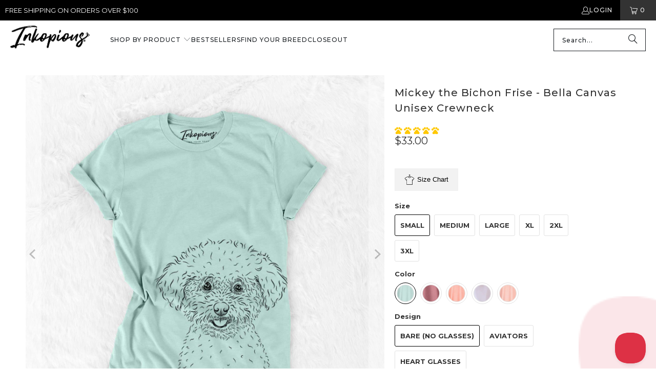

--- FILE ---
content_type: text/html; charset=utf-8
request_url: https://inkopious.com/products/mickey-the-bichon-frise-bella-canvas-unisex-crewneck
body_size: 85759
content:
<!DOCTYPE html>
<html class="no-js no-touch" lang="en">
  <head>
	<script src="//inkopious.com/cdn/shop/files/pandectes-rules.js?v=6323620014331731032"></script>
	
	
	
    <link rel='preconnect dns-prefetch' href='https://api.config-security.com/' crossorigin />
<link rel='preconnect dns-prefetch' href='https://conf.config-security.com/' crossorigin />
<link rel='preconnect dns-prefetch' href='https://whale.camera/' crossorigin />
    <script>
/* >> TriplePixel :: start */
window.TriplePixelData = { TripleName: "inkopious.myshopify.com", ver: "2.11", plat: "SHOPIFY", isHeadless: false };
(function(W, H, A, L, E, _, B, N) {
  function O(U, T, P, H, R) {
    void 0 === R && (R = !1),
    H = new XMLHttpRequest,
    P ? (H.open("POST", U, !0), H.setRequestHeader("Content-Type", "application/json")) : H.open("GET", U, !0),
    H.send(JSON.stringify(P || {})),
    H.onreadystatechange = function() {
      4 === H.readyState && 200 === H.status ?
        (R = H.responseText, U.includes(".txt") ? eval(R) : P || (N[B] = R)) :
        (299 < H.status || H.status < 200) && T && !R && (R = !0, O(U, T - 1, P));
    };
  }
  if (N = window, !N[H + "sn"]) {
    N[H + "sn"] = 1,
    L = function() {
      return Date.now().toString(36) + "_" + Math.random().toString(36);
    };
    try {
      A.setItem(H, 1 + (0 | A.getItem(H) || 0)),
      (E = JSON.parse(A.getItem(H + "U") || "[]")).push({
        u: location.href,
        r: document.referrer,
        t: Date.now(),
        id: L()
      }),
      A.setItem(H + "U", JSON.stringify(E));
    } catch (e) {}
    var i, m, p;
    A.getItem('"!nC`') || (_ = A, A = N, A[H] || (E = A[H] = function(t, e, a) {
      return void 0 === a && (a = []),
      "State" == t ? E.s : (W = L(), (E._q = E._q || []).push([W, t, e].concat(a)), W);
    }, E.s = "Installed", E._q = [], E.ch = W, B = "configSecurityConfModel", N[B] = 1, O("https://conf.config-security.com/model", 5), i = L(), m = A[atob("c2NyZWVu")], _.setItem("di_pmt_wt", i), p = {
      id: i,
      action: "profile",
      avatar: _.getItem("auth-security_rand_salt_"),
      time: m[atob("d2lkdGg=")] + ":" + m[atob("aGVpZ2h0")],
      host: A.TriplePixelData.TripleName,
      plat: A.TriplePixelData.plat,
      url: window.location.href,
      ref: document.referrer,
      ver: A.TriplePixelData.ver
    }, O("https://api.config-security.com/event", 5, p), O("https://whale.camera/live/dot.txt", 5)));
  }
})("", "TriplePixel", localStorage);
/* << TriplePixel :: end */
</script>

<script>
    
    
    
    
    var gsf_conversion_data = {page_type : 'product', event : 'view_item', data : {product_data : [{variant_id : 32784409952333, product_id : 4724237041741, name : "Mickey the Bichon Frise - Bella Canvas Unisex Crewneck", price : "33.00", currency : "USD", sku : "LR-BAREMickey-BC3001-DustyBlue-S", brand : "Inkopious", variant : "Small / Heather Sage / Bare (No Glasses)", category : "Unisex Crewneck", quantity : "0" }], total_price : "33.00", shop_currency : "USD"}};
    
</script>
    <script type="text/javascript">
(function(c,l,a,r,i,t,y){
    c[a]=c[a]||function(){(c[a].q=c[a].q||[]).push(arguments)};
    t=l.createElement(r);t.async=1;t.src="https://www.clarity.ms/tag/"+i;
    y=l.getElementsByTagName(r)[0];y.parentNode.insertBefore(t,y);
})(window, document, "clarity", "script", "anmondefh9");
</script>
<script type="text/javascript">
!function(e,t,n){
  function a(){
    var e=t.getElementsByTagName("script")[0],
        n=t.createElement("script");
    n.type="text/javascript",
    n.async=!0,
    n.src="https://beacon-v2.helpscout.net",
    e.parentNode.insertBefore(n,e)
  }
  if(e.Beacon=n=function(t,n,a){
    e.Beacon.readyQueue.push({method:t,options:n,data:a})
  },n.readyQueue=[],"complete"===t.readyState)return a();
  e.attachEvent?e.attachEvent("onload",a):e.addEventListener("load",a,!1)
}(window,document,window.Beacon||function(){});
</script>
<script type="text/javascript">
window.Beacon('init', '05a24f2c-4fe6-4ca4-9210-92dac8177c98');
</script>
<script>
window.addEventListener('load', function() {
  var _learnq = window._learnq || [];

  // Function to handle added to cart event
  function addedToCart() {
    fetch(`${window.location.origin}/cart.js`)
      .then(res => res.clone().json().then(data => {
        var cart = {
          total_price: data.total_price / 100, // Total price in dollars
          $value: data.total_price / 100,
          total_discount: data.total_discount,
          original_total_price: data.original_total_price / 100,
          items: data.items // Cart items details
        };
        // Pass the cart data to _learnq if available
        if (typeof item !== 'undefined') {
          cart = Object.assign(cart, item);
        }
        if (klAjax) {
          _learnq.push(['track', 'Added to Cart', cart]);
          klAjax = false;
        }
      }));
  }

  // Override fetch to track /cart/add.js calls
  (function (ns, fetch) {
    ns.fetch = function() {
      const response = fetch.apply(this, arguments);
      response.then(res => {
        if (`${window.location.origin}/cart/add.js`.includes(res.url)) {
          addedToCart();
        }
      });
      return response;
    };
  }(window, window.fetch));

  var klAjax = true;

  // Add event listeners for cart add buttons
  var atcButtons = document.querySelectorAll("form[action*='/cart/add'] button[type='submit']");
  for (var i = 0; i < atcButtons.length; i++) {
    atcButtons[i].addEventListener("click", function() {
      if (klAjax) {
        _learnq.push(['track', 'Added to Cart', item]);
        klAjax = false;
      }
    });
  }
});
</script>

    <meta charset="utf-8">
    <meta http-equiv="cleartype" content="on">
    <meta name="robots" content="index,follow">

    <!-- Mobile Specific Metas -->
    <meta name="HandheldFriendly" content="True">
    <meta name="MobileOptimized" content="320">
    <meta name="viewport" content="width=device-width,initial-scale=1">
    <meta name="theme-color" content="#ffffff">

    
    <title>
      Mickey the Bichon Frise - Bella Canvas Unisex Crewneck - Inkopious
    </title>

    

    <link rel="preconnect" href="https://fonts.shopifycdn.com" />
    <link rel="preconnect" href="https://cdn.shopify.com" />
    <link rel="preconnect" href="https://cdn.shopifycloud.com" />

    <link rel="dns-prefetch" href="https://v.shopify.com" />
    <link rel="dns-prefetch" href="https://www.youtube.com" />
    <link rel="dns-prefetch" href="https://vimeo.com" />

    <link href="//inkopious.com/cdn/shop/t/67/assets/jquery.min.js?v=147293088974801289311735410390" as="script" rel="preload">

    <!-- Stylesheet for Fancybox library -->
    <link rel="stylesheet" href="//inkopious.com/cdn/shop/t/67/assets/fancybox.css?v=19278034316635137701735410390" type="text/css" media="all" defer>

    <!-- Stylesheets for Turbo -->
    <link href="//inkopious.com/cdn/shop/t/67/assets/styles.css?v=171967670581497041551762664082" rel="stylesheet" type="text/css" media="all" />

    <!-- Icons -->
    
      <link rel="shortcut icon" type="image/x-icon" href="//inkopious.com/cdn/shop/files/Inkopious-Paw-fav-icon32_180x180.png?v=1739457381">
      <link rel="apple-touch-icon" href="//inkopious.com/cdn/shop/files/Inkopious-Paw-fav-icon32_180x180.png?v=1739457381"/>
      <link rel="apple-touch-icon" sizes="57x57" href="//inkopious.com/cdn/shop/files/Inkopious-Paw-fav-icon32_57x57.png?v=1739457381"/>
      <link rel="apple-touch-icon" sizes="60x60" href="//inkopious.com/cdn/shop/files/Inkopious-Paw-fav-icon32_60x60.png?v=1739457381"/>
      <link rel="apple-touch-icon" sizes="72x72" href="//inkopious.com/cdn/shop/files/Inkopious-Paw-fav-icon32_72x72.png?v=1739457381"/>
      <link rel="apple-touch-icon" sizes="76x76" href="//inkopious.com/cdn/shop/files/Inkopious-Paw-fav-icon32_76x76.png?v=1739457381"/>
      <link rel="apple-touch-icon" sizes="114x114" href="//inkopious.com/cdn/shop/files/Inkopious-Paw-fav-icon32_114x114.png?v=1739457381"/>
      <link rel="apple-touch-icon" sizes="180x180" href="//inkopious.com/cdn/shop/files/Inkopious-Paw-fav-icon32_180x180.png?v=1739457381"/>
      <link rel="apple-touch-icon" sizes="228x228" href="//inkopious.com/cdn/shop/files/Inkopious-Paw-fav-icon32_228x228.png?v=1739457381"/>
    
    <link rel="canonical" href="https://inkopious.com/products/mickey-the-bichon-frise-bella-canvas-unisex-crewneck"/>

    

    

    
      <script src="//inkopious.com/cdn/shop/t/67/assets/currencies.js?v=1648699478663843391735410390" defer></script>
    

    
    <script>
      window.PXUTheme = window.PXUTheme || {};
      window.PXUTheme.version = '9.5.0';
      window.PXUTheme.name = 'Turbo';
    </script>
    


    
<template id="price-ui"><span class="price " data-price></span><span class="compare-at-price" data-compare-at-price></span><span class="unit-pricing" data-unit-pricing></span></template>
    <template id="price-ui-badge"><div class="price-ui-badge__sticker price-ui-badge__sticker--">
    <span class="price-ui-badge__sticker-text" data-badge></span>
  </div></template>
    
    <template id="price-ui__price"><span class="money" data-price></span></template>
    <template id="price-ui__price-range"><span class="price-min" data-price-min><span class="money" data-price></span></span> - <span class="price-max" data-price-max><span class="money" data-price></span></span></template>
    <template id="price-ui__unit-pricing"><span class="unit-quantity" data-unit-quantity></span> | <span class="unit-price" data-unit-price><span class="money" data-price></span></span> / <span class="unit-measurement" data-unit-measurement></span></template>
    <template id="price-ui-badge__percent-savings-range">Save up to <span data-price-percent></span>%</template>
    <template id="price-ui-badge__percent-savings">Save <span data-price-percent></span>%</template>
    <template id="price-ui-badge__price-savings-range">Save up to <span class="money" data-price></span></template>
    <template id="price-ui-badge__price-savings">Save <span class="money" data-price></span></template>
    <template id="price-ui-badge__on-sale">Sale</template>
    <template id="price-ui-badge__sold-out">Sold out</template>
    <template id="price-ui-badge__in-stock">In stock</template>
    


    <script>
      
window.PXUTheme = window.PXUTheme || {};


window.PXUTheme.theme_settings = {};
window.PXUTheme.currency = {};
window.PXUTheme.routes = window.PXUTheme.routes || {};


window.PXUTheme.theme_settings.display_tos_checkbox = false;
window.PXUTheme.theme_settings.go_to_checkout = true;
window.PXUTheme.theme_settings.cart_action = "ajax";
window.PXUTheme.theme_settings.cart_shipping_calculator = false;


window.PXUTheme.theme_settings.collection_swatches = false;
window.PXUTheme.theme_settings.collection_secondary_image = true;


window.PXUTheme.currency.show_multiple_currencies = false;
window.PXUTheme.currency.shop_currency = "USD";
window.PXUTheme.currency.default_currency = "USD";
window.PXUTheme.currency.display_format = "money_format";
window.PXUTheme.currency.money_format = "${{amount}}";
window.PXUTheme.currency.money_format_no_currency = "${{amount}}";
window.PXUTheme.currency.money_format_currency = "${{amount}} USD";
window.PXUTheme.currency.native_multi_currency = true;
window.PXUTheme.currency.iso_code = "USD";
window.PXUTheme.currency.symbol = "$";


window.PXUTheme.theme_settings.display_inventory_left = false;
window.PXUTheme.theme_settings.inventory_threshold = 10;
window.PXUTheme.theme_settings.limit_quantity = true;


window.PXUTheme.theme_settings.menu_position = null;


window.PXUTheme.theme_settings.newsletter_popup = false;
window.PXUTheme.theme_settings.newsletter_popup_days = "14";
window.PXUTheme.theme_settings.newsletter_popup_mobile = false;
window.PXUTheme.theme_settings.newsletter_popup_seconds = 0;


window.PXUTheme.theme_settings.pagination_type = "load_more";


window.PXUTheme.theme_settings.enable_shopify_collection_badges = false;
window.PXUTheme.theme_settings.quick_shop_thumbnail_position = null;
window.PXUTheme.theme_settings.product_form_style = "radio";
window.PXUTheme.theme_settings.sale_banner_enabled = true;
window.PXUTheme.theme_settings.display_savings = false;
window.PXUTheme.theme_settings.display_sold_out_price = false;
window.PXUTheme.theme_settings.free_text = "Free";
window.PXUTheme.theme_settings.video_looping = null;
window.PXUTheme.theme_settings.quick_shop_style = "popup";
window.PXUTheme.theme_settings.hover_enabled = false;


window.PXUTheme.routes.cart_url = "/cart";
window.PXUTheme.routes.cart_update_url = "/cart/update";
window.PXUTheme.routes.root_url = "/";
window.PXUTheme.routes.search_url = "/search";
window.PXUTheme.routes.all_products_collection_url = "/collections/all";
window.PXUTheme.routes.product_recommendations_url = "/recommendations/products";
window.PXUTheme.routes.predictive_search_url = "/search/suggest";


window.PXUTheme.theme_settings.image_loading_style = "blur-up";


window.PXUTheme.theme_settings.enable_autocomplete = true;


window.PXUTheme.theme_settings.page_dots_enabled = false;
window.PXUTheme.theme_settings.slideshow_arrow_size = "light";


window.PXUTheme.theme_settings.quick_shop_enabled = false;


window.PXUTheme.theme_settings.enable_back_to_top_button = true;


window.PXUTheme.translation = {};


window.PXUTheme.translation.agree_to_terms_warning = "You must agree with the terms and conditions to checkout.";
window.PXUTheme.translation.one_item_left = "item left";
window.PXUTheme.translation.items_left_text = "items left";
window.PXUTheme.translation.cart_savings_text = "Total Savings";
window.PXUTheme.translation.cart_discount_text = "Discount";
window.PXUTheme.translation.cart_subtotal_text = "Subtotal";
window.PXUTheme.translation.cart_remove_text = "Remove";
window.PXUTheme.translation.cart_free_text = "Free";


window.PXUTheme.translation.newsletter_success_text = "Thank you for joining our mailing list!";


window.PXUTheme.translation.notify_email = "Enter your email address...";
window.PXUTheme.translation.notify_email_value = "Translation missing: en.contact.fields.email";
window.PXUTheme.translation.notify_email_send = "Send";
window.PXUTheme.translation.notify_message_first = "Please notify me when ";
window.PXUTheme.translation.notify_message_last = " becomes available - ";
window.PXUTheme.translation.notify_success_text = "Thanks! We will notify you when this product becomes available!";


window.PXUTheme.translation.add_to_cart = "Add to Cart";
window.PXUTheme.translation.coming_soon_text = "Coming Soon";
window.PXUTheme.translation.sold_out_text = "Sold Out";
window.PXUTheme.translation.sale_text = "Sale";
window.PXUTheme.translation.savings_text = "You Save";
window.PXUTheme.translation.percent_off_text = "% off";
window.PXUTheme.translation.from_text = "from";
window.PXUTheme.translation.new_text = "New";
window.PXUTheme.translation.pre_order_text = "Pre-Order";
window.PXUTheme.translation.unavailable_text = "Unavailable";


window.PXUTheme.translation.all_results = "View all results";
window.PXUTheme.translation.no_results = "Sorry, no results!";


window.PXUTheme.media_queries = {};
window.PXUTheme.media_queries.small = window.matchMedia( "(max-width: 480px)" );
window.PXUTheme.media_queries.medium = window.matchMedia( "(max-width: 798px)" );
window.PXUTheme.media_queries.large = window.matchMedia( "(min-width: 799px)" );
window.PXUTheme.media_queries.larger = window.matchMedia( "(min-width: 960px)" );
window.PXUTheme.media_queries.xlarge = window.matchMedia( "(min-width: 1200px)" );
window.PXUTheme.media_queries.ie10 = window.matchMedia( "all and (-ms-high-contrast: none), (-ms-high-contrast: active)" );
window.PXUTheme.media_queries.tablet = window.matchMedia( "only screen and (min-width: 799px) and (max-width: 1024px)" );
window.PXUTheme.media_queries.mobile_and_tablet = window.matchMedia( "(max-width: 1024px)" );

    </script>

    

    
      <script src="//inkopious.com/cdn/shop/t/67/assets/instantclick.min.js?v=20092422000980684151735410390" data-no-instant defer></script>

      <script data-no-instant>
        window.addEventListener('DOMContentLoaded', function() {

          function inIframe() {
            try {
              return window.self !== window.top;
            } catch (e) {
              return true;
            }
          }

          if (!inIframe()){
            InstantClick.on('change', function() {

              $('head script[src*="shopify"]').each(function() {
                var script = document.createElement('script');
                script.type = 'text/javascript';
                script.src = $(this).attr('src');

                $('body').append(script);
              });

              $('body').removeClass('fancybox-active');
              $.fancybox.destroy();

              InstantClick.init();

            });
          }
        });
      </script>
    

    <script>
      
    </script>

    <!-- pxu-sections-js start DO NOT EDIT --><script src="//inkopious.com/cdn/shop/t/67/assets/pxu-sections.js?v=153371558705645473471735506321" defer></script><!-- DO NOT EDIT pxu-sections-js end-->
<script>window.performance && window.performance.mark && window.performance.mark('shopify.content_for_header.start');</script><meta name="google-site-verification" content="I258rxnt5QxtbZYtLZGFvIlVV9nsBgDL3ysxdt5DkWw">
<meta id="shopify-digital-wallet" name="shopify-digital-wallet" content="/1551171636/digital_wallets/dialog">
<meta name="shopify-checkout-api-token" content="8fe48cb64e964228ad08dbbb152a6829">
<meta id="in-context-paypal-metadata" data-shop-id="1551171636" data-venmo-supported="false" data-environment="production" data-locale="en_US" data-paypal-v4="true" data-currency="USD">
<link rel="alternate" type="application/json+oembed" href="https://inkopious.com/products/mickey-the-bichon-frise-bella-canvas-unisex-crewneck.oembed">
<script async="async" src="/checkouts/internal/preloads.js?locale=en-US"></script>
<link rel="preconnect" href="https://shop.app" crossorigin="anonymous">
<script async="async" src="https://shop.app/checkouts/internal/preloads.js?locale=en-US&shop_id=1551171636" crossorigin="anonymous"></script>
<script id="apple-pay-shop-capabilities" type="application/json">{"shopId":1551171636,"countryCode":"US","currencyCode":"USD","merchantCapabilities":["supports3DS"],"merchantId":"gid:\/\/shopify\/Shop\/1551171636","merchantName":"Inkopious","requiredBillingContactFields":["postalAddress","email"],"requiredShippingContactFields":["postalAddress","email"],"shippingType":"shipping","supportedNetworks":["visa","masterCard","amex","discover","elo","jcb"],"total":{"type":"pending","label":"Inkopious","amount":"1.00"},"shopifyPaymentsEnabled":true,"supportsSubscriptions":true}</script>
<script id="shopify-features" type="application/json">{"accessToken":"8fe48cb64e964228ad08dbbb152a6829","betas":["rich-media-storefront-analytics"],"domain":"inkopious.com","predictiveSearch":true,"shopId":1551171636,"locale":"en"}</script>
<script>var Shopify = Shopify || {};
Shopify.shop = "inkopious.myshopify.com";
Shopify.locale = "en";
Shopify.currency = {"active":"USD","rate":"1.0"};
Shopify.country = "US";
Shopify.theme = {"name":"Inkopious - OOTSB Fresh - 2024-12-28","id":132258496589,"schema_name":"Turbo","schema_version":"9.5.0","theme_store_id":null,"role":"main"};
Shopify.theme.handle = "null";
Shopify.theme.style = {"id":null,"handle":null};
Shopify.cdnHost = "inkopious.com/cdn";
Shopify.routes = Shopify.routes || {};
Shopify.routes.root = "/";</script>
<script type="module">!function(o){(o.Shopify=o.Shopify||{}).modules=!0}(window);</script>
<script>!function(o){function n(){var o=[];function n(){o.push(Array.prototype.slice.apply(arguments))}return n.q=o,n}var t=o.Shopify=o.Shopify||{};t.loadFeatures=n(),t.autoloadFeatures=n()}(window);</script>
<script>
  window.ShopifyPay = window.ShopifyPay || {};
  window.ShopifyPay.apiHost = "shop.app\/pay";
  window.ShopifyPay.redirectState = null;
</script>
<script id="shop-js-analytics" type="application/json">{"pageType":"product"}</script>
<script defer="defer" async type="module" src="//inkopious.com/cdn/shopifycloud/shop-js/modules/v2/client.init-shop-cart-sync_BT-GjEfc.en.esm.js"></script>
<script defer="defer" async type="module" src="//inkopious.com/cdn/shopifycloud/shop-js/modules/v2/chunk.common_D58fp_Oc.esm.js"></script>
<script defer="defer" async type="module" src="//inkopious.com/cdn/shopifycloud/shop-js/modules/v2/chunk.modal_xMitdFEc.esm.js"></script>
<script type="module">
  await import("//inkopious.com/cdn/shopifycloud/shop-js/modules/v2/client.init-shop-cart-sync_BT-GjEfc.en.esm.js");
await import("//inkopious.com/cdn/shopifycloud/shop-js/modules/v2/chunk.common_D58fp_Oc.esm.js");
await import("//inkopious.com/cdn/shopifycloud/shop-js/modules/v2/chunk.modal_xMitdFEc.esm.js");

  window.Shopify.SignInWithShop?.initShopCartSync?.({"fedCMEnabled":true,"windoidEnabled":true});

</script>
<script defer="defer" async type="module" src="//inkopious.com/cdn/shopifycloud/shop-js/modules/v2/client.payment-terms_Ci9AEqFq.en.esm.js"></script>
<script defer="defer" async type="module" src="//inkopious.com/cdn/shopifycloud/shop-js/modules/v2/chunk.common_D58fp_Oc.esm.js"></script>
<script defer="defer" async type="module" src="//inkopious.com/cdn/shopifycloud/shop-js/modules/v2/chunk.modal_xMitdFEc.esm.js"></script>
<script type="module">
  await import("//inkopious.com/cdn/shopifycloud/shop-js/modules/v2/client.payment-terms_Ci9AEqFq.en.esm.js");
await import("//inkopious.com/cdn/shopifycloud/shop-js/modules/v2/chunk.common_D58fp_Oc.esm.js");
await import("//inkopious.com/cdn/shopifycloud/shop-js/modules/v2/chunk.modal_xMitdFEc.esm.js");

  
</script>
<script>
  window.Shopify = window.Shopify || {};
  if (!window.Shopify.featureAssets) window.Shopify.featureAssets = {};
  window.Shopify.featureAssets['shop-js'] = {"shop-cart-sync":["modules/v2/client.shop-cart-sync_DZOKe7Ll.en.esm.js","modules/v2/chunk.common_D58fp_Oc.esm.js","modules/v2/chunk.modal_xMitdFEc.esm.js"],"init-fed-cm":["modules/v2/client.init-fed-cm_B6oLuCjv.en.esm.js","modules/v2/chunk.common_D58fp_Oc.esm.js","modules/v2/chunk.modal_xMitdFEc.esm.js"],"shop-cash-offers":["modules/v2/client.shop-cash-offers_D2sdYoxE.en.esm.js","modules/v2/chunk.common_D58fp_Oc.esm.js","modules/v2/chunk.modal_xMitdFEc.esm.js"],"shop-login-button":["modules/v2/client.shop-login-button_QeVjl5Y3.en.esm.js","modules/v2/chunk.common_D58fp_Oc.esm.js","modules/v2/chunk.modal_xMitdFEc.esm.js"],"pay-button":["modules/v2/client.pay-button_DXTOsIq6.en.esm.js","modules/v2/chunk.common_D58fp_Oc.esm.js","modules/v2/chunk.modal_xMitdFEc.esm.js"],"shop-button":["modules/v2/client.shop-button_DQZHx9pm.en.esm.js","modules/v2/chunk.common_D58fp_Oc.esm.js","modules/v2/chunk.modal_xMitdFEc.esm.js"],"avatar":["modules/v2/client.avatar_BTnouDA3.en.esm.js"],"init-windoid":["modules/v2/client.init-windoid_CR1B-cfM.en.esm.js","modules/v2/chunk.common_D58fp_Oc.esm.js","modules/v2/chunk.modal_xMitdFEc.esm.js"],"init-shop-for-new-customer-accounts":["modules/v2/client.init-shop-for-new-customer-accounts_C_vY_xzh.en.esm.js","modules/v2/client.shop-login-button_QeVjl5Y3.en.esm.js","modules/v2/chunk.common_D58fp_Oc.esm.js","modules/v2/chunk.modal_xMitdFEc.esm.js"],"init-shop-email-lookup-coordinator":["modules/v2/client.init-shop-email-lookup-coordinator_BI7n9ZSv.en.esm.js","modules/v2/chunk.common_D58fp_Oc.esm.js","modules/v2/chunk.modal_xMitdFEc.esm.js"],"init-shop-cart-sync":["modules/v2/client.init-shop-cart-sync_BT-GjEfc.en.esm.js","modules/v2/chunk.common_D58fp_Oc.esm.js","modules/v2/chunk.modal_xMitdFEc.esm.js"],"shop-toast-manager":["modules/v2/client.shop-toast-manager_DiYdP3xc.en.esm.js","modules/v2/chunk.common_D58fp_Oc.esm.js","modules/v2/chunk.modal_xMitdFEc.esm.js"],"init-customer-accounts":["modules/v2/client.init-customer-accounts_D9ZNqS-Q.en.esm.js","modules/v2/client.shop-login-button_QeVjl5Y3.en.esm.js","modules/v2/chunk.common_D58fp_Oc.esm.js","modules/v2/chunk.modal_xMitdFEc.esm.js"],"init-customer-accounts-sign-up":["modules/v2/client.init-customer-accounts-sign-up_iGw4briv.en.esm.js","modules/v2/client.shop-login-button_QeVjl5Y3.en.esm.js","modules/v2/chunk.common_D58fp_Oc.esm.js","modules/v2/chunk.modal_xMitdFEc.esm.js"],"shop-follow-button":["modules/v2/client.shop-follow-button_CqMgW2wH.en.esm.js","modules/v2/chunk.common_D58fp_Oc.esm.js","modules/v2/chunk.modal_xMitdFEc.esm.js"],"checkout-modal":["modules/v2/client.checkout-modal_xHeaAweL.en.esm.js","modules/v2/chunk.common_D58fp_Oc.esm.js","modules/v2/chunk.modal_xMitdFEc.esm.js"],"shop-login":["modules/v2/client.shop-login_D91U-Q7h.en.esm.js","modules/v2/chunk.common_D58fp_Oc.esm.js","modules/v2/chunk.modal_xMitdFEc.esm.js"],"lead-capture":["modules/v2/client.lead-capture_BJmE1dJe.en.esm.js","modules/v2/chunk.common_D58fp_Oc.esm.js","modules/v2/chunk.modal_xMitdFEc.esm.js"],"payment-terms":["modules/v2/client.payment-terms_Ci9AEqFq.en.esm.js","modules/v2/chunk.common_D58fp_Oc.esm.js","modules/v2/chunk.modal_xMitdFEc.esm.js"]};
</script>
<script>(function() {
  var isLoaded = false;
  function asyncLoad() {
    if (isLoaded) return;
    isLoaded = true;
    var urls = ["https:\/\/formbuilder.hulkapps.com\/skeletopapp.js?shop=inkopious.myshopify.com","\/\/cdn.shopify.com\/proxy\/dddedca4149609b1392ab87f79d22dcaaafa8e512f773fdcf9cdf18f47ac9d9c\/obscure-escarpment-2240.herokuapp.com\/js\/best_custom_product_options.js?shop=inkopious.myshopify.com\u0026sp-cache-control=cHVibGljLCBtYXgtYWdlPTkwMA","https:\/\/cdn-bundler.nice-team.net\/app\/js\/bundler.js?shop=inkopious.myshopify.com","https:\/\/app.kiwisizing.com\/web\/js\/dist\/kiwiSizing\/plugin\/SizingPlugin.prod.js?v=330\u0026shop=inkopious.myshopify.com","\/\/cdn.shopify.com\/proxy\/6602ee8714218afdefce0d8a7d4a82e85bcb6443da2e13323e9487a1aefa8767\/api.goaffpro.com\/loader.js?shop=inkopious.myshopify.com\u0026sp-cache-control=cHVibGljLCBtYXgtYWdlPTkwMA","\/\/searchanise-ef84.kxcdn.com\/widgets\/shopify\/init.js?a=1k7N1I4S6x\u0026shop=inkopious.myshopify.com","https:\/\/shopify-extension.getredo.com\/main.js?widget_id=143xkmplakwku8t\u0026shop=inkopious.myshopify.com"];
    for (var i = 0; i < urls.length; i++) {
      var s = document.createElement('script');
      s.type = 'text/javascript';
      s.async = true;
      s.src = urls[i];
      var x = document.getElementsByTagName('script')[0];
      x.parentNode.insertBefore(s, x);
    }
  };
  if(window.attachEvent) {
    window.attachEvent('onload', asyncLoad);
  } else {
    window.addEventListener('load', asyncLoad, false);
  }
})();</script>
<script id="__st">var __st={"a":1551171636,"offset":-28800,"reqid":"8a295fd3-31d5-4760-81b8-26dfc39ec2a8-1769360614","pageurl":"inkopious.com\/products\/mickey-the-bichon-frise-bella-canvas-unisex-crewneck","u":"2b156d11af9c","p":"product","rtyp":"product","rid":4724237041741};</script>
<script>window.ShopifyPaypalV4VisibilityTracking = true;</script>
<script id="captcha-bootstrap">!function(){'use strict';const t='contact',e='account',n='new_comment',o=[[t,t],['blogs',n],['comments',n],[t,'customer']],c=[[e,'customer_login'],[e,'guest_login'],[e,'recover_customer_password'],[e,'create_customer']],r=t=>t.map((([t,e])=>`form[action*='/${t}']:not([data-nocaptcha='true']) input[name='form_type'][value='${e}']`)).join(','),a=t=>()=>t?[...document.querySelectorAll(t)].map((t=>t.form)):[];function s(){const t=[...o],e=r(t);return a(e)}const i='password',u='form_key',d=['recaptcha-v3-token','g-recaptcha-response','h-captcha-response',i],f=()=>{try{return window.sessionStorage}catch{return}},m='__shopify_v',_=t=>t.elements[u];function p(t,e,n=!1){try{const o=window.sessionStorage,c=JSON.parse(o.getItem(e)),{data:r}=function(t){const{data:e,action:n}=t;return t[m]||n?{data:e,action:n}:{data:t,action:n}}(c);for(const[e,n]of Object.entries(r))t.elements[e]&&(t.elements[e].value=n);n&&o.removeItem(e)}catch(o){console.error('form repopulation failed',{error:o})}}const l='form_type',E='cptcha';function T(t){t.dataset[E]=!0}const w=window,h=w.document,L='Shopify',v='ce_forms',y='captcha';let A=!1;((t,e)=>{const n=(g='f06e6c50-85a8-45c8-87d0-21a2b65856fe',I='https://cdn.shopify.com/shopifycloud/storefront-forms-hcaptcha/ce_storefront_forms_captcha_hcaptcha.v1.5.2.iife.js',D={infoText:'Protected by hCaptcha',privacyText:'Privacy',termsText:'Terms'},(t,e,n)=>{const o=w[L][v],c=o.bindForm;if(c)return c(t,g,e,D).then(n);var r;o.q.push([[t,g,e,D],n]),r=I,A||(h.body.append(Object.assign(h.createElement('script'),{id:'captcha-provider',async:!0,src:r})),A=!0)});var g,I,D;w[L]=w[L]||{},w[L][v]=w[L][v]||{},w[L][v].q=[],w[L][y]=w[L][y]||{},w[L][y].protect=function(t,e){n(t,void 0,e),T(t)},Object.freeze(w[L][y]),function(t,e,n,w,h,L){const[v,y,A,g]=function(t,e,n){const i=e?o:[],u=t?c:[],d=[...i,...u],f=r(d),m=r(i),_=r(d.filter((([t,e])=>n.includes(e))));return[a(f),a(m),a(_),s()]}(w,h,L),I=t=>{const e=t.target;return e instanceof HTMLFormElement?e:e&&e.form},D=t=>v().includes(t);t.addEventListener('submit',(t=>{const e=I(t);if(!e)return;const n=D(e)&&!e.dataset.hcaptchaBound&&!e.dataset.recaptchaBound,o=_(e),c=g().includes(e)&&(!o||!o.value);(n||c)&&t.preventDefault(),c&&!n&&(function(t){try{if(!f())return;!function(t){const e=f();if(!e)return;const n=_(t);if(!n)return;const o=n.value;o&&e.removeItem(o)}(t);const e=Array.from(Array(32),(()=>Math.random().toString(36)[2])).join('');!function(t,e){_(t)||t.append(Object.assign(document.createElement('input'),{type:'hidden',name:u})),t.elements[u].value=e}(t,e),function(t,e){const n=f();if(!n)return;const o=[...t.querySelectorAll(`input[type='${i}']`)].map((({name:t})=>t)),c=[...d,...o],r={};for(const[a,s]of new FormData(t).entries())c.includes(a)||(r[a]=s);n.setItem(e,JSON.stringify({[m]:1,action:t.action,data:r}))}(t,e)}catch(e){console.error('failed to persist form',e)}}(e),e.submit())}));const S=(t,e)=>{t&&!t.dataset[E]&&(n(t,e.some((e=>e===t))),T(t))};for(const o of['focusin','change'])t.addEventListener(o,(t=>{const e=I(t);D(e)&&S(e,y())}));const B=e.get('form_key'),M=e.get(l),P=B&&M;t.addEventListener('DOMContentLoaded',(()=>{const t=y();if(P)for(const e of t)e.elements[l].value===M&&p(e,B);[...new Set([...A(),...v().filter((t=>'true'===t.dataset.shopifyCaptcha))])].forEach((e=>S(e,t)))}))}(h,new URLSearchParams(w.location.search),n,t,e,['guest_login'])})(!0,!0)}();</script>
<script integrity="sha256-4kQ18oKyAcykRKYeNunJcIwy7WH5gtpwJnB7kiuLZ1E=" data-source-attribution="shopify.loadfeatures" defer="defer" src="//inkopious.com/cdn/shopifycloud/storefront/assets/storefront/load_feature-a0a9edcb.js" crossorigin="anonymous"></script>
<script crossorigin="anonymous" defer="defer" src="//inkopious.com/cdn/shopifycloud/storefront/assets/shopify_pay/storefront-65b4c6d7.js?v=20250812"></script>
<script data-source-attribution="shopify.dynamic_checkout.dynamic.init">var Shopify=Shopify||{};Shopify.PaymentButton=Shopify.PaymentButton||{isStorefrontPortableWallets:!0,init:function(){window.Shopify.PaymentButton.init=function(){};var t=document.createElement("script");t.src="https://inkopious.com/cdn/shopifycloud/portable-wallets/latest/portable-wallets.en.js",t.type="module",document.head.appendChild(t)}};
</script>
<script data-source-attribution="shopify.dynamic_checkout.buyer_consent">
  function portableWalletsHideBuyerConsent(e){var t=document.getElementById("shopify-buyer-consent"),n=document.getElementById("shopify-subscription-policy-button");t&&n&&(t.classList.add("hidden"),t.setAttribute("aria-hidden","true"),n.removeEventListener("click",e))}function portableWalletsShowBuyerConsent(e){var t=document.getElementById("shopify-buyer-consent"),n=document.getElementById("shopify-subscription-policy-button");t&&n&&(t.classList.remove("hidden"),t.removeAttribute("aria-hidden"),n.addEventListener("click",e))}window.Shopify?.PaymentButton&&(window.Shopify.PaymentButton.hideBuyerConsent=portableWalletsHideBuyerConsent,window.Shopify.PaymentButton.showBuyerConsent=portableWalletsShowBuyerConsent);
</script>
<script data-source-attribution="shopify.dynamic_checkout.cart.bootstrap">document.addEventListener("DOMContentLoaded",(function(){function t(){return document.querySelector("shopify-accelerated-checkout-cart, shopify-accelerated-checkout")}if(t())Shopify.PaymentButton.init();else{new MutationObserver((function(e,n){t()&&(Shopify.PaymentButton.init(),n.disconnect())})).observe(document.body,{childList:!0,subtree:!0})}}));
</script>
<link id="shopify-accelerated-checkout-styles" rel="stylesheet" media="screen" href="https://inkopious.com/cdn/shopifycloud/portable-wallets/latest/accelerated-checkout-backwards-compat.css" crossorigin="anonymous">
<style id="shopify-accelerated-checkout-cart">
        #shopify-buyer-consent {
  margin-top: 1em;
  display: inline-block;
  width: 100%;
}

#shopify-buyer-consent.hidden {
  display: none;
}

#shopify-subscription-policy-button {
  background: none;
  border: none;
  padding: 0;
  text-decoration: underline;
  font-size: inherit;
  cursor: pointer;
}

#shopify-subscription-policy-button::before {
  box-shadow: none;
}

      </style>

<script>window.performance && window.performance.mark && window.performance.mark('shopify.content_for_header.end');</script>

    

<meta name="author" content="Inkopious">
<meta property="og:url" content="https://inkopious.com/products/mickey-the-bichon-frise-bella-canvas-unisex-crewneck">
<meta property="og:site_name" content="Inkopious">




  <meta property="og:type" content="product">
  <meta property="og:title" content="Mickey the Bichon Frise - Bella Canvas Unisex Crewneck">
  
    
      <meta property="og:image" content="https://inkopious.com/cdn/shop/products/BAREMickey-UNI-CRW-Sunset-3_8b461cd4-57f8-4d31-a0ac-de033fdca3c9_600x.jpg?v=1762468366">
      <meta property="og:image:secure_url" content="https://inkopious.com/cdn/shop/products/BAREMickey-UNI-CRW-Sunset-3_8b461cd4-57f8-4d31-a0ac-de033fdca3c9_600x.jpg?v=1762468366">
      
      <meta property="og:image:width" content="1500">
      <meta property="og:image:height" content="1500">
    
      <meta property="og:image" content="https://inkopious.com/cdn/shop/products/BAREMickey-UNI-CRW-HeatherSage-3_337e7bcd-3745-43e0-b9e6-f9debe86236e_600x.jpg?v=1594347412">
      <meta property="og:image:secure_url" content="https://inkopious.com/cdn/shop/products/BAREMickey-UNI-CRW-HeatherSage-3_337e7bcd-3745-43e0-b9e6-f9debe86236e_600x.jpg?v=1594347412">
      
      <meta property="og:image:width" content="1500">
      <meta property="og:image:height" content="1500">
    
      <meta property="og:image" content="https://inkopious.com/cdn/shop/products/BAREMickey-UNI-CRW-Mauve-3_6730c6fe-4680-4b49-8aa0-019cc9dbeb5e_600x.jpg?v=1594347412">
      <meta property="og:image:secure_url" content="https://inkopious.com/cdn/shop/products/BAREMickey-UNI-CRW-Mauve-3_6730c6fe-4680-4b49-8aa0-019cc9dbeb5e_600x.jpg?v=1594347412">
      
      <meta property="og:image:width" content="1500">
      <meta property="og:image:height" content="1500">
    
  
  <meta property="product:price:amount" content="33.00">
  <meta property="product:price:currency" content="USD">






<meta name="twitter:card" content="summary">

  <meta name="twitter:title" content="Mickey the Bichon Frise - Bella Canvas Unisex Crewneck">
  <meta name="twitter:description" content="">
  <meta name="twitter:image" content="https://inkopious.com/cdn/shop/products/BAREMickey-UNI-CRW-Sunset-3_8b461cd4-57f8-4d31-a0ac-de033fdca3c9_240x.jpg?v=1762468366">
  <meta name="twitter:image:width" content="240">
  <meta name="twitter:image:height" content="240">
  <meta name="twitter:image:alt" content="Mickey the Bichon Frise - Bella Canvas Unisex Crewneck">



    
    
  <!-- pxu-sections-css start DO NOT EDIT --><link href="//inkopious.com/cdn/shop/t/67/assets/pxu-sections.css?v=44568255597275872581735506319" rel="stylesheet" type="text/css" media="all" /><!-- DO NOT EDIT pxu-sections-css end-->
    <meta name="google-adsense-account" content="ca-pub-4810413457969833">

<!-- BEGIN app block: shopify://apps/pandectes-gdpr/blocks/banner/58c0baa2-6cc1-480c-9ea6-38d6d559556a -->
  
    
      <!-- TCF is active, scripts are loaded above -->
      
        <script>
          if (!window.PandectesRulesSettings) {
            window.PandectesRulesSettings = {"store":{"id":1551171636,"adminMode":false,"headless":false,"storefrontRootDomain":"","checkoutRootDomain":"","storefrontAccessToken":""},"banner":{"revokableTrigger":false,"cookiesBlockedByDefault":"0","hybridStrict":false,"isActive":true},"geolocation":{"brOnly":false,"caOnly":true,"euOnly":true,"jpOnly":false,"thOnly":false,"canadaOnly":false,"globalVisibility":false},"blocker":{"isActive":false,"googleConsentMode":{"isActive":false,"id":"","analyticsId":"","adStorageCategory":4,"analyticsStorageCategory":2,"functionalityStorageCategory":1,"personalizationStorageCategory":1,"securityStorageCategory":0,"customEvent":true,"redactData":true,"urlPassthrough":false},"facebookPixel":{"isActive":false,"id":"","ldu":false},"microsoft":{},"clarity":{},"rakuten":{"isActive":false,"cmp":false,"ccpa":false},"gpcIsActive":false,"defaultBlocked":0,"patterns":{"whiteList":[],"blackList":{"1":[],"2":[],"4":[],"8":[]},"iframesWhiteList":[],"iframesBlackList":{"1":[],"2":[],"4":[],"8":[]},"beaconsWhiteList":[],"beaconsBlackList":{"1":[],"2":[],"4":[],"8":[]}}}};
            const rulesScript = document.createElement('script');
            window.PandectesRulesSettings.auto = true;
            rulesScript.src = "https://cdn.shopify.com/extensions/019bed03-b206-7ab3-9c8b-20b884e5903f/gdpr-243/assets/pandectes-rules.js";
            const firstChild = document.head.firstChild;
            document.head.insertBefore(rulesScript, firstChild);
          }
        </script>
      
      <script>
        
          window.PandectesSettings = {"store":{"id":1551171636,"plan":"plus","theme":"Inkopious - OOTSB Fresh - 2024-12-28","primaryLocale":"en","adminMode":false,"headless":false,"storefrontRootDomain":"","checkoutRootDomain":"","storefrontAccessToken":""},"tsPublished":1753980859,"declaration":{"showPurpose":false,"showProvider":false,"declIntroText":"","showDateGenerated":true},"language":{"unpublished":[],"languageMode":"Single","fallbackLanguage":"en","languageDetection":"browser","languagesSupported":[]},"texts":{"managed":{"headerText":{"en":"We respect your privacy"},"consentText":{"en":"This website uses cookies to ensure you get the best experience."},"linkText":{"en":"Learn more"},"imprintText":{"en":"Imprint"},"googleLinkText":{"en":"Google's Privacy Terms"},"allowButtonText":{"en":"Accept"},"denyButtonText":{"en":"Decline"},"dismissButtonText":{"en":"Ok"},"leaveSiteButtonText":{"en":"Leave this site"},"preferencesButtonText":{"en":"Preferences"},"cookiePolicyText":{"en":"Cookie policy"},"preferencesPopupTitleText":{"en":"Manage consent preferences"},"preferencesPopupIntroText":{"en":"When you visit any web site, it may store or retrieve information on your browser, mostly in the form of cookies. This information might be about you, your preferences or your device and is mostly used to make the site work as you expect it to. The information does not usually directly identify you, but it can give you a more personalized web experience."},"preferencesPopupSaveButtonText":{"en":"Save preferences & exit"},"preferencesPopupCloseButtonText":{"en":"Close"},"preferencesPopupAcceptAllButtonText":{"en":"Accept all"},"preferencesPopupRejectAllButtonText":{"en":"Reject all"},"cookiesDetailsText":{"en":"Cookies details"},"preferencesPopupAlwaysAllowedText":{"en":"Always allowed"},"accessSectionParagraphText":{"en":"You have the right to be able to access your personal data at any time. This includes your account information, your order records as well as any GDPR related requests you have made so far. You have the right to request a full report of your data."},"accessSectionTitleText":{"en":"Data Portability"},"accessSectionAccountInfoActionText":{"en":"Personal data"},"accessSectionDownloadReportActionText":{"en":"Request export"},"accessSectionGDPRRequestsActionText":{"en":"Data subject requests"},"accessSectionOrdersRecordsActionText":{"en":"Orders"},"rectificationSectionParagraphText":{"en":"You have the right to request your data to be updated whenever you think it is appropriate."},"rectificationSectionTitleText":{"en":"Data Rectification"},"rectificationCommentPlaceholder":{"en":"Describe what you want to be updated"},"rectificationCommentValidationError":{"en":"Comment is required"},"rectificationSectionEditAccountActionText":{"en":"Request an update"},"erasureSectionTitleText":{"en":"Right to be Forgotten"},"erasureSectionParagraphText":{"en":"Use this option if you want to remove your personal and other data from our store. Keep in mind that this process will delete your account, so you will no longer be able to access or use it anymore."},"erasureSectionRequestDeletionActionText":{"en":"Request personal data deletion"},"consentDate":{"en":"Consent date"},"consentId":{"en":"Consent ID"},"consentSectionChangeConsentActionText":{"en":"Change consent preference"},"consentSectionConsentedText":{"en":"You consented to the cookies policy of this website on"},"consentSectionNoConsentText":{"en":"You have not consented to the cookies policy of this website."},"consentSectionTitleText":{"en":"Your cookie consent"},"consentStatus":{"en":"Consent preference"},"confirmationFailureMessage":{"en":"Your request was not verified. Please try again and if problem persists, contact store owner for assistance"},"confirmationFailureTitle":{"en":"A problem occurred"},"confirmationSuccessMessage":{"en":"We will soon get back to you as to your request."},"confirmationSuccessTitle":{"en":"Your request is verified"},"guestsSupportEmailFailureMessage":{"en":"Your request was not submitted. Please try again and if problem persists, contact store owner for assistance."},"guestsSupportEmailFailureTitle":{"en":"A problem occurred"},"guestsSupportEmailPlaceholder":{"en":"E-mail address"},"guestsSupportEmailSuccessMessage":{"en":"If you are registered as a customer of this store, you will soon receive an email with instructions on how to proceed."},"guestsSupportEmailSuccessTitle":{"en":"Thank you for your request"},"guestsSupportEmailValidationError":{"en":"Email is not valid"},"guestsSupportInfoText":{"en":"Please login with your customer account to further proceed."},"submitButton":{"en":"Submit"},"submittingButton":{"en":"Submitting..."},"cancelButton":{"en":"Cancel"},"declIntroText":{"en":"We use cookies to optimize website functionality, analyze the performance, and provide personalized experience to you. Some cookies are essential to make the website operate and function correctly. Those cookies cannot be disabled. In this window you can manage your preference of cookies."},"declName":{"en":"Name"},"declPurpose":{"en":"Purpose"},"declType":{"en":"Type"},"declRetention":{"en":"Retention"},"declProvider":{"en":"Provider"},"declFirstParty":{"en":"First-party"},"declThirdParty":{"en":"Third-party"},"declSeconds":{"en":"seconds"},"declMinutes":{"en":"minutes"},"declHours":{"en":"hours"},"declDays":{"en":"days"},"declMonths":{"en":"months"},"declYears":{"en":"years"},"declSession":{"en":"Session"},"declDomain":{"en":"Domain"},"declPath":{"en":"Path"}},"categories":{"strictlyNecessaryCookiesTitleText":{"en":"Strictly necessary cookies"},"strictlyNecessaryCookiesDescriptionText":{"en":"These cookies are essential in order to enable you to move around the website and use its features, such as accessing secure areas of the website. Without these cookies services you have asked for, like shopping baskets or e-billing, cannot be provided."},"functionalityCookiesTitleText":{"en":"Functionality cookies"},"functionalityCookiesDescriptionText":{"en":"These cookies allow the website to remember choices you make (such as your user name, language or the region you are in) and provide enhanced, more personal features. For instance, a website may be able to provide you with local weather reports or traffic news by storing in a cookie the region in which you are currently located. These cookies can also be used to remember changes you have made to text size, fonts and other parts of web pages that you can customise. They may also be used to provide services you have asked for such as watching a video or commenting on a blog. The information these cookies collect may be anonymised and they cannot track your browsing activity on other websites."},"performanceCookiesTitleText":{"en":"Performance cookies"},"performanceCookiesDescriptionText":{"en":"These cookies collect information about how visitors use a website, for instance which pages visitors go to most often, and if they get error messages from web pages. These cookies don’t collect information that identifies a visitor. All information these cookies collect is aggregated and therefore anonymous. It is only used to improve how a website works."},"targetingCookiesTitleText":{"en":"Targeting cookies"},"targetingCookiesDescriptionText":{"en":"These cookies are used to deliver adverts more relevant to you and your interests They are also used to limit the number of times you see an advertisement as well as help measure the effectiveness of the advertising campaign. They are usually placed by advertising networks with the website operator’s permission. They remember that you have visited a website and this information is shared with other organisations such as advertisers. Quite often targeting or advertising cookies will be linked to site functionality provided by the other organisation."},"unclassifiedCookiesTitleText":{"en":"Unclassified cookies"},"unclassifiedCookiesDescriptionText":{"en":"Unclassified cookies are cookies that we are in the process of classifying, together with the providers of individual cookies."}},"auto":{}},"library":{"previewMode":false,"fadeInTimeout":0,"defaultBlocked":0,"showLink":true,"showImprintLink":false,"showGoogleLink":false,"enabled":true,"cookie":{"expiryDays":365,"secure":true,"domain":""},"dismissOnScroll":false,"dismissOnWindowClick":false,"dismissOnTimeout":false,"palette":{"popup":{"background":"#FFFFFF","backgroundForCalculations":{"a":1,"b":255,"g":255,"r":255},"text":"#5C5C5C"},"button":{"background":"#5C5C5C","backgroundForCalculations":{"a":1,"b":92,"g":92,"r":92},"text":"#FFFFFF","textForCalculation":{"a":1,"b":255,"g":255,"r":255},"border":"transparent"}},"content":{"href":"https://inkopious.com/pages/privacy-policy","imprintHref":"/","close":"&#10005;","target":"_blank","logo":""},"window":"<div role=\"dialog\" aria-label=\"We respect your privacy\" aria-describedby=\"cookieconsent:desc\" id=\"cookie-consent-dialogBox\" class=\"cc-window-wrapper cc-bottom-wrapper\"><div class=\"pd-cookie-banner-window cc-window {{classes}}\"><!--googleoff: all-->{{children}}<!--googleon: all--></div></div>","compliance":{"custom":"<div class=\"cc-compliance cc-highlight\">{{preferences}}{{allow}}</div>"},"type":"custom","layouts":{"basic":"{{messagelink}}{{compliance}}{{close}}"},"position":"bottom","theme":"edgeless","revokable":false,"animateRevokable":false,"revokableReset":false,"revokableLogoUrl":"https://inkopious.myshopify.com/cdn/shop/files/pandectes-reopen-logo.png","revokablePlacement":"bottom-left","revokableMarginHorizontal":15,"revokableMarginVertical":15,"static":false,"autoAttach":true,"hasTransition":true,"blacklistPage":[""],"elements":{"close":"<button aria-label=\"Close\" type=\"button\" class=\"cc-close\">{{close}}</button>","dismiss":"<button type=\"button\" class=\"cc-btn cc-btn-decision cc-dismiss\">{{dismiss}}</button>","allow":"<button type=\"button\" class=\"cc-btn cc-btn-decision cc-allow\">{{allow}}</button>","deny":"<button type=\"button\" class=\"cc-btn cc-btn-decision cc-deny\">{{deny}}</button>","preferences":"<button type=\"button\" class=\"cc-btn cc-settings\" onclick=\"Pandectes.fn.openPreferences()\">{{preferences}}</button>"}},"geolocation":{"brOnly":false,"caOnly":true,"euOnly":true,"jpOnly":false,"thOnly":false,"canadaOnly":false,"globalVisibility":false},"dsr":{"guestsSupport":false,"accessSectionDownloadReportAuto":false},"banner":{"resetTs":1594845789,"extraCss":"        .cc-banner-logo {max-width: 24em!important;}    @media(min-width: 768px) {.cc-window.cc-floating{max-width: 24em!important;width: 24em!important;}}    .cc-message, .pd-cookie-banner-window .cc-header, .cc-logo {text-align: left}    .cc-window-wrapper{z-index: 16777100;}    .cc-window{z-index: 16777100;font-family: inherit;}    .pd-cookie-banner-window .cc-header{font-family: inherit;}    .pd-cp-ui{font-family: inherit; background-color: #FFFFFF;color:#5C5C5C;}    button.pd-cp-btn, a.pd-cp-btn{background-color:#5C5C5C;color:#FFFFFF!important;}    input + .pd-cp-preferences-slider{background-color: rgba(92, 92, 92, 0.3)}    .pd-cp-scrolling-section::-webkit-scrollbar{background-color: rgba(92, 92, 92, 0.3)}    input:checked + .pd-cp-preferences-slider{background-color: rgba(92, 92, 92, 1)}    .pd-cp-scrolling-section::-webkit-scrollbar-thumb {background-color: rgba(92, 92, 92, 1)}    .pd-cp-ui-close{color:#5C5C5C;}    .pd-cp-preferences-slider:before{background-color: #FFFFFF}    .pd-cp-title:before {border-color: #5C5C5C!important}    .pd-cp-preferences-slider{background-color:#5C5C5C}    .pd-cp-toggle{color:#5C5C5C!important}    @media(max-width:699px) {.pd-cp-ui-close-top svg {fill: #5C5C5C}}    .pd-cp-toggle:hover,.pd-cp-toggle:visited,.pd-cp-toggle:active{color:#5C5C5C!important}    .pd-cookie-banner-window {}  .cc-banner .cc-banner-logo {display:none;}","customJavascript":{},"showPoweredBy":false,"logoHeight":40,"revokableTrigger":false,"hybridStrict":false,"cookiesBlockedByDefault":"0","isActive":true,"implicitSavePreferences":true,"cookieIcon":true,"blockBots":false,"showCookiesDetails":false,"hasTransition":true,"blockingPage":false,"showOnlyLandingPage":false,"leaveSiteUrl":"https://www.google.com","linkRespectStoreLang":false},"cookies":{"0":[],"1":[],"2":[],"4":[],"8":[]},"blocker":{"isActive":false,"googleConsentMode":{"id":"","analyticsId":"","isActive":false,"adStorageCategory":4,"analyticsStorageCategory":2,"personalizationStorageCategory":1,"functionalityStorageCategory":1,"customEvent":true,"securityStorageCategory":0,"redactData":true,"urlPassthrough":false},"facebookPixel":{"id":"","isActive":false,"ldu":false},"microsoft":{},"rakuten":{"isActive":false,"cmp":false,"ccpa":false},"gpcIsActive":false,"clarity":{},"defaultBlocked":0,"patterns":{"whiteList":[],"blackList":{"1":[],"2":[],"4":[],"8":[]},"iframesWhiteList":[],"iframesBlackList":{"1":[],"2":[],"4":[],"8":[]},"beaconsWhiteList":[],"beaconsBlackList":{"1":[],"2":[],"4":[],"8":[]}}}};
        
        window.addEventListener('DOMContentLoaded', function(){
          const script = document.createElement('script');
          
            script.src = "https://cdn.shopify.com/extensions/019bed03-b206-7ab3-9c8b-20b884e5903f/gdpr-243/assets/pandectes-core.js";
          
          script.defer = true;
          document.body.appendChild(script);
        })
      </script>
    
  


<!-- END app block --><!-- BEGIN app block: shopify://apps/gempages-builder/blocks/embed-gp-script-head/20b379d4-1b20-474c-a6ca-665c331919f3 -->














<!-- END app block --><!-- BEGIN app block: shopify://apps/judge-me-reviews/blocks/judgeme_core/61ccd3b1-a9f2-4160-9fe9-4fec8413e5d8 --><!-- Start of Judge.me Core -->






<link rel="dns-prefetch" href="https://cdn2.judge.me/cdn/widget_frontend">
<link rel="dns-prefetch" href="https://cdn.judge.me">
<link rel="dns-prefetch" href="https://cdn1.judge.me">
<link rel="dns-prefetch" href="https://api.judge.me">

<script data-cfasync='false' class='jdgm-settings-script'>window.jdgmSettings={"pagination":5,"disable_web_reviews":false,"badge_no_review_text":"No reviews","badge_n_reviews_text":"{{ n }} review/reviews","badge_star_color":"#FFC800","hide_badge_preview_if_no_reviews":true,"badge_hide_text":false,"enforce_center_preview_badge":false,"widget_title":"Customer Reviews","widget_open_form_text":"Write a review","widget_close_form_text":"Cancel review","widget_refresh_page_text":"Refresh page","widget_summary_text":"Based on {{ number_of_reviews }} review/reviews","widget_no_review_text":"Be the first to write a review","widget_name_field_text":"Display name","widget_verified_name_field_text":"Verified Name (public)","widget_name_placeholder_text":"Display name","widget_required_field_error_text":"This field is required.","widget_email_field_text":"Email address","widget_verified_email_field_text":"Verified Email (private, can not be edited)","widget_email_placeholder_text":"Your email address","widget_email_field_error_text":"Please enter a valid email address.","widget_rating_field_text":"Rating","widget_review_title_field_text":"Review Title","widget_review_title_placeholder_text":"Give your review a title","widget_review_body_field_text":"Review content","widget_review_body_placeholder_text":"Start writing here...","widget_pictures_field_text":"Picture/Video (optional)","widget_submit_review_text":"Submit Review","widget_submit_verified_review_text":"Submit Verified Review","widget_submit_success_msg_with_auto_publish":"Thank you! Please refresh the page in a few moments to see your review. You can remove or edit your review by logging into \u003ca href='https://judge.me/login' target='_blank' rel='nofollow noopener'\u003eJudge.me\u003c/a\u003e","widget_submit_success_msg_no_auto_publish":"Thank you! Your review will be published as soon as it is approved by the shop admin. You can remove or edit your review by logging into \u003ca href='https://judge.me/login' target='_blank' rel='nofollow noopener'\u003eJudge.me\u003c/a\u003e","widget_show_default_reviews_out_of_total_text":"Showing {{ n_reviews_shown }} out of {{ n_reviews }} reviews.","widget_show_all_link_text":"Show all","widget_show_less_link_text":"Show less","widget_author_said_text":"{{ reviewer_name }} said:","widget_days_text":"{{ n }} days ago","widget_weeks_text":"{{ n }} week/weeks ago","widget_months_text":"{{ n }} month/months ago","widget_years_text":"{{ n }} year/years ago","widget_yesterday_text":"Yesterday","widget_today_text":"Today","widget_replied_text":"\u003e\u003e {{ shop_name }} replied:","widget_read_more_text":"Read more","widget_reviewer_name_as_initial":"last_initial","widget_rating_filter_color":"#fbcd0a","widget_rating_filter_see_all_text":"See all reviews","widget_sorting_most_recent_text":"Most Recent","widget_sorting_highest_rating_text":"Highest Rating","widget_sorting_lowest_rating_text":"Lowest Rating","widget_sorting_with_pictures_text":"Only Pictures","widget_sorting_most_helpful_text":"Most Helpful","widget_open_question_form_text":"Ask a question","widget_reviews_subtab_text":"Reviews","widget_questions_subtab_text":"Questions","widget_question_label_text":"Question","widget_answer_label_text":"Answer","widget_question_placeholder_text":"Write your question here","widget_submit_question_text":"Submit Question","widget_question_submit_success_text":"Thank you for your question! We will notify you once it gets answered.","widget_star_color":"#FFC800","verified_badge_text":"Verified","verified_badge_bg_color":"","verified_badge_text_color":"","verified_badge_placement":"left-of-reviewer-name","widget_review_max_height":"","widget_hide_border":false,"widget_social_share":false,"widget_thumb":false,"widget_review_location_show":false,"widget_location_format":"","all_reviews_include_out_of_store_products":true,"all_reviews_out_of_store_text":"(out of store)","all_reviews_pagination":100,"all_reviews_product_name_prefix_text":"about","enable_review_pictures":true,"enable_question_anwser":false,"widget_theme":"leex","review_date_format":"mm/dd/yyyy","default_sort_method":"most-recent","widget_product_reviews_subtab_text":"Product Reviews","widget_shop_reviews_subtab_text":"Shop Reviews","widget_other_products_reviews_text":"Reviews for other products","widget_store_reviews_subtab_text":"Store reviews","widget_no_store_reviews_text":"This store hasn't received any reviews yet","widget_web_restriction_product_reviews_text":"This product hasn't received any reviews yet","widget_no_items_text":"No items found","widget_show_more_text":"Show more","widget_write_a_store_review_text":"Write a Store Review","widget_other_languages_heading":"Reviews in Other Languages","widget_translate_review_text":"Translate review to {{ language }}","widget_translating_review_text":"Translating...","widget_show_original_translation_text":"Show original ({{ language }})","widget_translate_review_failed_text":"Review couldn't be translated.","widget_translate_review_retry_text":"Retry","widget_translate_review_try_again_later_text":"Try again later","show_product_url_for_grouped_product":false,"widget_sorting_pictures_first_text":"Pictures First","show_pictures_on_all_rev_page_mobile":false,"show_pictures_on_all_rev_page_desktop":false,"floating_tab_hide_mobile_install_preference":false,"floating_tab_button_name":"★ Reviews","floating_tab_title":"Let customers speak for us","floating_tab_button_color":"","floating_tab_button_background_color":"","floating_tab_url":"","floating_tab_url_enabled":false,"floating_tab_tab_style":"text","all_reviews_text_badge_text":"Customers rate us {{ shop.metafields.judgeme.all_reviews_rating | round: 1 }}/5 based on {{ shop.metafields.judgeme.all_reviews_count }} reviews.","all_reviews_text_badge_text_branded_style":"{{ shop.metafields.judgeme.all_reviews_rating | round: 1 }} out of 5 stars based on {{ shop.metafields.judgeme.all_reviews_count }} reviews","is_all_reviews_text_badge_a_link":false,"show_stars_for_all_reviews_text_badge":false,"all_reviews_text_badge_url":"","all_reviews_text_style":"branded","all_reviews_text_color_style":"judgeme_brand_color","all_reviews_text_color":"#108474","all_reviews_text_show_jm_brand":false,"featured_carousel_show_header":true,"featured_carousel_title":"Let customers speak for us","testimonials_carousel_title":"Customers are saying","videos_carousel_title":"Real customer stories","cards_carousel_title":"Customers are saying","featured_carousel_count_text":"from {{ n }} reviews","featured_carousel_add_link_to_all_reviews_page":false,"featured_carousel_url":"","featured_carousel_show_images":true,"featured_carousel_autoslide_interval":5,"featured_carousel_arrows_on_the_sides":false,"featured_carousel_height":250,"featured_carousel_width":80,"featured_carousel_image_size":0,"featured_carousel_image_height":250,"featured_carousel_arrow_color":"#eeeeee","verified_count_badge_style":"branded","verified_count_badge_orientation":"horizontal","verified_count_badge_color_style":"judgeme_brand_color","verified_count_badge_color":"#108474","is_verified_count_badge_a_link":false,"verified_count_badge_url":"","verified_count_badge_show_jm_brand":true,"widget_rating_preset_default":5,"widget_first_sub_tab":"product-reviews","widget_show_histogram":true,"widget_histogram_use_custom_color":false,"widget_pagination_use_custom_color":false,"widget_star_use_custom_color":false,"widget_verified_badge_use_custom_color":false,"widget_write_review_use_custom_color":false,"picture_reminder_submit_button":"Upload Pictures","enable_review_videos":false,"mute_video_by_default":false,"widget_sorting_videos_first_text":"Videos First","widget_review_pending_text":"Pending","featured_carousel_items_for_large_screen":3,"social_share_options_order":"Facebook,Twitter","remove_microdata_snippet":true,"disable_json_ld":false,"enable_json_ld_products":false,"preview_badge_show_question_text":false,"preview_badge_no_question_text":"No questions","preview_badge_n_question_text":"{{ number_of_questions }} question/questions","qa_badge_show_icon":false,"qa_badge_position":"same-row","remove_judgeme_branding":true,"widget_add_search_bar":false,"widget_search_bar_placeholder":"Search","widget_sorting_verified_only_text":"Verified only","featured_carousel_theme":"default","featured_carousel_show_rating":true,"featured_carousel_show_title":true,"featured_carousel_show_body":true,"featured_carousel_show_date":false,"featured_carousel_show_reviewer":true,"featured_carousel_show_product":false,"featured_carousel_header_background_color":"#108474","featured_carousel_header_text_color":"#ffffff","featured_carousel_name_product_separator":"reviewed","featured_carousel_full_star_background":"#108474","featured_carousel_empty_star_background":"#dadada","featured_carousel_vertical_theme_background":"#f9fafb","featured_carousel_verified_badge_enable":true,"featured_carousel_verified_badge_color":"#108474","featured_carousel_border_style":"round","featured_carousel_review_line_length_limit":3,"featured_carousel_more_reviews_button_text":"Read more reviews","featured_carousel_view_product_button_text":"View product","all_reviews_page_load_reviews_on":"scroll","all_reviews_page_load_more_text":"Load More Reviews","disable_fb_tab_reviews":false,"enable_ajax_cdn_cache":false,"widget_advanced_speed_features":5,"widget_public_name_text":"displayed publicly like","default_reviewer_name":"John Smith","default_reviewer_name_has_non_latin":true,"widget_reviewer_anonymous":"Anonymous","medals_widget_title":"Judge.me Review Medals","medals_widget_background_color":"#f9fafb","medals_widget_position":"footer_all_pages","medals_widget_border_color":"#f9fafb","medals_widget_verified_text_position":"left","medals_widget_use_monochromatic_version":false,"medals_widget_elements_color":"#108474","show_reviewer_avatar":false,"widget_invalid_yt_video_url_error_text":"Not a YouTube video URL","widget_max_length_field_error_text":"Please enter no more than {0} characters.","widget_show_country_flag":false,"widget_show_collected_via_shop_app":true,"widget_verified_by_shop_badge_style":"light","widget_verified_by_shop_text":"Verified by Shop","widget_show_photo_gallery":true,"widget_load_with_code_splitting":true,"widget_ugc_install_preference":false,"widget_ugc_title":"Made by us, Shared by you","widget_ugc_subtitle":"Tag us to see your picture featured in our page","widget_ugc_arrows_color":"#ffffff","widget_ugc_primary_button_text":"Buy Now","widget_ugc_primary_button_background_color":"#108474","widget_ugc_primary_button_text_color":"#ffffff","widget_ugc_primary_button_border_width":"0","widget_ugc_primary_button_border_style":"none","widget_ugc_primary_button_border_color":"#108474","widget_ugc_primary_button_border_radius":"25","widget_ugc_secondary_button_text":"Load More","widget_ugc_secondary_button_background_color":"#ffffff","widget_ugc_secondary_button_text_color":"#108474","widget_ugc_secondary_button_border_width":"2","widget_ugc_secondary_button_border_style":"solid","widget_ugc_secondary_button_border_color":"#108474","widget_ugc_secondary_button_border_radius":"25","widget_ugc_reviews_button_text":"View Reviews","widget_ugc_reviews_button_background_color":"#ffffff","widget_ugc_reviews_button_text_color":"#108474","widget_ugc_reviews_button_border_width":"2","widget_ugc_reviews_button_border_style":"solid","widget_ugc_reviews_button_border_color":"#108474","widget_ugc_reviews_button_border_radius":"25","widget_ugc_reviews_button_link_to":"judgeme-reviews-page","widget_ugc_show_post_date":true,"widget_ugc_max_width":"800","widget_rating_metafield_value_type":true,"widget_primary_color":"#000000","widget_enable_secondary_color":false,"widget_secondary_color":"#edf5f5","widget_summary_average_rating_text":"{{ average_rating }} out of 5","widget_media_grid_title":"Customer photos \u0026 videos","widget_media_grid_see_more_text":"See more","widget_round_style":false,"widget_show_product_medals":true,"widget_verified_by_judgeme_text":"Verified by Judge.me","widget_show_store_medals":true,"widget_verified_by_judgeme_text_in_store_medals":"Verified by Judge.me","widget_media_field_exceed_quantity_message":"Sorry, we can only accept {{ max_media }} for one review.","widget_media_field_exceed_limit_message":"{{ file_name }} is too large, please select a {{ media_type }} less than {{ size_limit }}MB.","widget_review_submitted_text":"Review Submitted!","widget_question_submitted_text":"Question Submitted!","widget_close_form_text_question":"Cancel","widget_write_your_answer_here_text":"Write your answer here","widget_enabled_branded_link":true,"widget_show_collected_by_judgeme":false,"widget_reviewer_name_color":"","widget_write_review_text_color":"","widget_write_review_bg_color":"","widget_collected_by_judgeme_text":"collected by Judge.me","widget_pagination_type":"load_more","widget_load_more_text":"Load More","widget_load_more_color":"#108474","widget_full_review_text":"Full Review","widget_read_more_reviews_text":"Read More Reviews","widget_read_questions_text":"Read Questions","widget_questions_and_answers_text":"Questions \u0026 Answers","widget_verified_by_text":"Verified by","widget_verified_text":"Verified","widget_number_of_reviews_text":"{{ number_of_reviews }} reviews","widget_back_button_text":"Back","widget_next_button_text":"Next","widget_custom_forms_filter_button":"Filters","custom_forms_style":"horizontal","widget_show_review_information":false,"how_reviews_are_collected":"How reviews are collected?","widget_show_review_keywords":false,"widget_gdpr_statement":"How we use your data: We'll only contact you about the review you left, and only if necessary. By submitting your review, you agree to Judge.me's \u003ca href='https://judge.me/terms' target='_blank' rel='nofollow noopener'\u003eterms\u003c/a\u003e, \u003ca href='https://judge.me/privacy' target='_blank' rel='nofollow noopener'\u003eprivacy\u003c/a\u003e and \u003ca href='https://judge.me/content-policy' target='_blank' rel='nofollow noopener'\u003econtent\u003c/a\u003e policies.","widget_multilingual_sorting_enabled":false,"widget_translate_review_content_enabled":false,"widget_translate_review_content_method":"manual","popup_widget_review_selection":"automatically_with_pictures","popup_widget_round_border_style":true,"popup_widget_show_title":true,"popup_widget_show_body":true,"popup_widget_show_reviewer":false,"popup_widget_show_product":true,"popup_widget_show_pictures":true,"popup_widget_use_review_picture":true,"popup_widget_show_on_home_page":true,"popup_widget_show_on_product_page":true,"popup_widget_show_on_collection_page":true,"popup_widget_show_on_cart_page":true,"popup_widget_position":"bottom_left","popup_widget_first_review_delay":5,"popup_widget_duration":5,"popup_widget_interval":5,"popup_widget_review_count":5,"popup_widget_hide_on_mobile":true,"review_snippet_widget_round_border_style":true,"review_snippet_widget_card_color":"#FFFFFF","review_snippet_widget_slider_arrows_background_color":"#FFFFFF","review_snippet_widget_slider_arrows_color":"#000000","review_snippet_widget_star_color":"#108474","show_product_variant":true,"all_reviews_product_variant_label_text":"Variant: ","widget_show_verified_branding":false,"widget_ai_summary_title":"Customers say","widget_ai_summary_disclaimer":"AI-powered review summary based on recent customer reviews","widget_show_ai_summary":false,"widget_show_ai_summary_bg":false,"widget_show_review_title_input":false,"redirect_reviewers_invited_via_email":"external_form","request_store_review_after_product_review":true,"request_review_other_products_in_order":true,"review_form_color_scheme":"default","review_form_corner_style":"square","review_form_star_color":{},"review_form_text_color":"#333333","review_form_background_color":"#ffffff","review_form_field_background_color":"#fafafa","review_form_button_color":{},"review_form_button_text_color":"#ffffff","review_form_modal_overlay_color":"#000000","review_content_screen_title_text":"How would you rate this product?","review_content_introduction_text":"We would love it if you would share a bit about your experience.","store_review_form_title_text":"How would you rate this store?","store_review_form_introduction_text":"We would love it if you would share a bit about your experience.","show_review_guidance_text":true,"one_star_review_guidance_text":"Poor","five_star_review_guidance_text":"Great","customer_information_screen_title_text":"About you","customer_information_introduction_text":"Please tell us more about you.","custom_questions_screen_title_text":"Your experience in more detail","custom_questions_introduction_text":"Here are a few questions to help us understand more about your experience.","review_submitted_screen_title_text":"Thanks for your review!","review_submitted_screen_thank_you_text":"We are processing it and it will appear on the store soon.","review_submitted_screen_email_verification_text":"Please confirm your email by clicking the link we just sent you. This helps us keep reviews authentic.","review_submitted_request_store_review_text":"Would you like to share your experience of shopping with us?","review_submitted_review_other_products_text":"Would you like to review these products?","store_review_screen_title_text":"Would you like to share your experience of shopping with us?","store_review_introduction_text":"We value your feedback and use it to improve. Please share any thoughts or suggestions you have.","reviewer_media_screen_title_picture_text":"Share a picture","reviewer_media_introduction_picture_text":"Upload a photo to support your review.","reviewer_media_screen_title_video_text":"Share a video","reviewer_media_introduction_video_text":"Upload a video to support your review.","reviewer_media_screen_title_picture_or_video_text":"Share a picture or video","reviewer_media_introduction_picture_or_video_text":"Upload a photo or video to support your review.","reviewer_media_youtube_url_text":"Paste your Youtube URL here","advanced_settings_next_step_button_text":"Next","advanced_settings_close_review_button_text":"Close","modal_write_review_flow":true,"write_review_flow_required_text":"Required","write_review_flow_privacy_message_text":"We respect your privacy.","write_review_flow_anonymous_text":"Post review as anonymous","write_review_flow_visibility_text":"This won't be visible to other customers.","write_review_flow_multiple_selection_help_text":"Select as many as you like","write_review_flow_single_selection_help_text":"Select one option","write_review_flow_required_field_error_text":"This field is required","write_review_flow_invalid_email_error_text":"Please enter a valid email address","write_review_flow_max_length_error_text":"Max. {{ max_length }} characters.","write_review_flow_media_upload_text":"\u003cb\u003eClick to upload\u003c/b\u003e or drag and drop","write_review_flow_gdpr_statement":"We'll only contact you about your review if necessary. By submitting your review, you agree to our \u003ca href='https://judge.me/terms' target='_blank' rel='nofollow noopener'\u003eterms and conditions\u003c/a\u003e and \u003ca href='https://judge.me/privacy' target='_blank' rel='nofollow noopener'\u003eprivacy policy\u003c/a\u003e.","rating_only_reviews_enabled":false,"show_negative_reviews_help_screen":false,"new_review_flow_help_screen_rating_threshold":3,"negative_review_resolution_screen_title_text":"Tell us more","negative_review_resolution_text":"Your experience matters to us. If there were issues with your purchase, we're here to help. Feel free to reach out to us, we'd love the opportunity to make things right.","negative_review_resolution_button_text":"Contact us","negative_review_resolution_proceed_with_review_text":"Leave a review","negative_review_resolution_subject":"Issue with purchase from {{ shop_name }}.{{ order_name }}","preview_badge_collection_page_install_status":false,"widget_review_custom_css":".jdgm-rev-widg__summary-stars\n{padding-bottom:10px;}","preview_badge_custom_css":"","preview_badge_stars_count":"5-stars","featured_carousel_custom_css":"","floating_tab_custom_css":"","all_reviews_widget_custom_css":"","medals_widget_custom_css":"","verified_badge_custom_css":"","all_reviews_text_custom_css":"","transparency_badges_collected_via_store_invite":false,"transparency_badges_from_another_provider":false,"transparency_badges_collected_from_store_visitor":false,"transparency_badges_collected_by_verified_review_provider":false,"transparency_badges_earned_reward":false,"transparency_badges_collected_via_store_invite_text":"Review collected via store invitation","transparency_badges_from_another_provider_text":"Review collected from another provider","transparency_badges_collected_from_store_visitor_text":"Review collected from a store visitor","transparency_badges_written_in_google_text":"Review written in Google","transparency_badges_written_in_etsy_text":"Review written in Etsy","transparency_badges_written_in_shop_app_text":"Review written in Shop App","transparency_badges_earned_reward_text":"Review earned a reward for future purchase","product_review_widget_per_page":10,"widget_store_review_label_text":"Review about the store","checkout_comment_extension_title_on_product_page":"Customer Comments","checkout_comment_extension_num_latest_comment_show":5,"checkout_comment_extension_format":"name_and_timestamp","checkout_comment_customer_name":"last_initial","checkout_comment_comment_notification":true,"preview_badge_collection_page_install_preference":false,"preview_badge_home_page_install_preference":false,"preview_badge_product_page_install_preference":false,"review_widget_install_preference":"","review_carousel_install_preference":false,"floating_reviews_tab_install_preference":"none","verified_reviews_count_badge_install_preference":false,"all_reviews_text_install_preference":false,"review_widget_best_location":false,"judgeme_medals_install_preference":false,"review_widget_revamp_enabled":false,"review_widget_qna_enabled":false,"review_widget_header_theme":"minimal","review_widget_widget_title_enabled":true,"review_widget_header_text_size":"medium","review_widget_header_text_weight":"regular","review_widget_average_rating_style":"compact","review_widget_bar_chart_enabled":true,"review_widget_bar_chart_type":"numbers","review_widget_bar_chart_style":"standard","review_widget_expanded_media_gallery_enabled":false,"review_widget_reviews_section_theme":"standard","review_widget_image_style":"thumbnails","review_widget_review_image_ratio":"square","review_widget_stars_size":"medium","review_widget_verified_badge":"standard_text","review_widget_review_title_text_size":"medium","review_widget_review_text_size":"medium","review_widget_review_text_length":"medium","review_widget_number_of_columns_desktop":3,"review_widget_carousel_transition_speed":5,"review_widget_custom_questions_answers_display":"always","review_widget_button_text_color":"#FFFFFF","review_widget_text_color":"#000000","review_widget_lighter_text_color":"#7B7B7B","review_widget_corner_styling":"soft","review_widget_review_word_singular":"review","review_widget_review_word_plural":"reviews","review_widget_voting_label":"Helpful?","review_widget_shop_reply_label":"Reply from {{ shop_name }}:","review_widget_filters_title":"Filters","qna_widget_question_word_singular":"Question","qna_widget_question_word_plural":"Questions","qna_widget_answer_reply_label":"Answer from {{ answerer_name }}:","qna_content_screen_title_text":"Ask a question about this product","qna_widget_question_required_field_error_text":"Please enter your question.","qna_widget_flow_gdpr_statement":"We'll only contact you about your question if necessary. By submitting your question, you agree to our \u003ca href='https://judge.me/terms' target='_blank' rel='nofollow noopener'\u003eterms and conditions\u003c/a\u003e and \u003ca href='https://judge.me/privacy' target='_blank' rel='nofollow noopener'\u003eprivacy policy\u003c/a\u003e.","qna_widget_question_submitted_text":"Thanks for your question!","qna_widget_close_form_text_question":"Close","qna_widget_question_submit_success_text":"We’ll notify you by email when your question is answered.","all_reviews_widget_v2025_enabled":false,"all_reviews_widget_v2025_header_theme":"default","all_reviews_widget_v2025_widget_title_enabled":true,"all_reviews_widget_v2025_header_text_size":"medium","all_reviews_widget_v2025_header_text_weight":"regular","all_reviews_widget_v2025_average_rating_style":"compact","all_reviews_widget_v2025_bar_chart_enabled":true,"all_reviews_widget_v2025_bar_chart_type":"numbers","all_reviews_widget_v2025_bar_chart_style":"standard","all_reviews_widget_v2025_expanded_media_gallery_enabled":false,"all_reviews_widget_v2025_show_store_medals":true,"all_reviews_widget_v2025_show_photo_gallery":true,"all_reviews_widget_v2025_show_review_keywords":false,"all_reviews_widget_v2025_show_ai_summary":false,"all_reviews_widget_v2025_show_ai_summary_bg":false,"all_reviews_widget_v2025_add_search_bar":false,"all_reviews_widget_v2025_default_sort_method":"most-recent","all_reviews_widget_v2025_reviews_per_page":10,"all_reviews_widget_v2025_reviews_section_theme":"default","all_reviews_widget_v2025_image_style":"thumbnails","all_reviews_widget_v2025_review_image_ratio":"square","all_reviews_widget_v2025_stars_size":"medium","all_reviews_widget_v2025_verified_badge":"bold_badge","all_reviews_widget_v2025_review_title_text_size":"medium","all_reviews_widget_v2025_review_text_size":"medium","all_reviews_widget_v2025_review_text_length":"medium","all_reviews_widget_v2025_number_of_columns_desktop":3,"all_reviews_widget_v2025_carousel_transition_speed":5,"all_reviews_widget_v2025_custom_questions_answers_display":"always","all_reviews_widget_v2025_show_product_variant":false,"all_reviews_widget_v2025_show_reviewer_avatar":true,"all_reviews_widget_v2025_reviewer_name_as_initial":"","all_reviews_widget_v2025_review_location_show":false,"all_reviews_widget_v2025_location_format":"","all_reviews_widget_v2025_show_country_flag":false,"all_reviews_widget_v2025_verified_by_shop_badge_style":"light","all_reviews_widget_v2025_social_share":false,"all_reviews_widget_v2025_social_share_options_order":"Facebook,Twitter,LinkedIn,Pinterest","all_reviews_widget_v2025_pagination_type":"standard","all_reviews_widget_v2025_button_text_color":"#FFFFFF","all_reviews_widget_v2025_text_color":"#000000","all_reviews_widget_v2025_lighter_text_color":"#7B7B7B","all_reviews_widget_v2025_corner_styling":"soft","all_reviews_widget_v2025_title":"Customer reviews","all_reviews_widget_v2025_ai_summary_title":"Customers say about this store","all_reviews_widget_v2025_no_review_text":"Be the first to write a review","platform":"shopify","branding_url":"https://app.judge.me/reviews","branding_text":"Powered by Judge.me","locale":"en","reply_name":"Inkopious","widget_version":"3.0","footer":true,"autopublish":true,"review_dates":true,"enable_custom_form":false,"shop_locale":"en","enable_multi_locales_translations":true,"show_review_title_input":false,"review_verification_email_status":"always","can_be_branded":true,"reply_name_text":"Inkopious"};</script> <style class='jdgm-settings-style'>.jdgm-xx{left:0}:root{--jdgm-primary-color: #000;--jdgm-secondary-color: rgba(0,0,0,0.1);--jdgm-star-color: #FFC800;--jdgm-write-review-text-color: white;--jdgm-write-review-bg-color: #000000;--jdgm-paginate-color: #000;--jdgm-border-radius: 0;--jdgm-reviewer-name-color: #000000}.jdgm-histogram__bar-content{background-color:#000}.jdgm-rev[data-verified-buyer=true] .jdgm-rev__icon.jdgm-rev__icon:after,.jdgm-rev__buyer-badge.jdgm-rev__buyer-badge{color:white;background-color:#000}.jdgm-review-widget--small .jdgm-gallery.jdgm-gallery .jdgm-gallery__thumbnail-link:nth-child(8) .jdgm-gallery__thumbnail-wrapper.jdgm-gallery__thumbnail-wrapper:before{content:"See more"}@media only screen and (min-width: 768px){.jdgm-gallery.jdgm-gallery .jdgm-gallery__thumbnail-link:nth-child(8) .jdgm-gallery__thumbnail-wrapper.jdgm-gallery__thumbnail-wrapper:before{content:"See more"}}.jdgm-preview-badge .jdgm-star.jdgm-star{color:#FFC800}.jdgm-prev-badge[data-average-rating='0.00']{display:none !important}.jdgm-rev .jdgm-rev__icon{display:none !important}.jdgm-author-fullname{display:none !important}.jdgm-author-all-initials{display:none !important}.jdgm-rev-widg__title{visibility:hidden}.jdgm-rev-widg__summary-text{visibility:hidden}.jdgm-prev-badge__text{visibility:hidden}.jdgm-rev__prod-link-prefix:before{content:'about'}.jdgm-rev__variant-label:before{content:'Variant: '}.jdgm-rev__out-of-store-text:before{content:'(out of store)'}@media only screen and (min-width: 768px){.jdgm-rev__pics .jdgm-rev_all-rev-page-picture-separator,.jdgm-rev__pics .jdgm-rev__product-picture{display:none}}@media only screen and (max-width: 768px){.jdgm-rev__pics .jdgm-rev_all-rev-page-picture-separator,.jdgm-rev__pics .jdgm-rev__product-picture{display:none}}.jdgm-preview-badge[data-template="product"]{display:none !important}.jdgm-preview-badge[data-template="collection"]{display:none !important}.jdgm-preview-badge[data-template="index"]{display:none !important}.jdgm-review-widget[data-from-snippet="true"]{display:none !important}.jdgm-verified-count-badget[data-from-snippet="true"]{display:none !important}.jdgm-carousel-wrapper[data-from-snippet="true"]{display:none !important}.jdgm-all-reviews-text[data-from-snippet="true"]{display:none !important}.jdgm-medals-section[data-from-snippet="true"]{display:none !important}.jdgm-ugc-media-wrapper[data-from-snippet="true"]{display:none !important}.jdgm-rev__transparency-badge[data-badge-type="review_collected_via_store_invitation"]{display:none !important}.jdgm-rev__transparency-badge[data-badge-type="review_collected_from_another_provider"]{display:none !important}.jdgm-rev__transparency-badge[data-badge-type="review_collected_from_store_visitor"]{display:none !important}.jdgm-rev__transparency-badge[data-badge-type="review_written_in_etsy"]{display:none !important}.jdgm-rev__transparency-badge[data-badge-type="review_written_in_google_business"]{display:none !important}.jdgm-rev__transparency-badge[data-badge-type="review_written_in_shop_app"]{display:none !important}.jdgm-rev__transparency-badge[data-badge-type="review_earned_for_future_purchase"]{display:none !important}.jdgm-review-snippet-widget .jdgm-rev-snippet-widget__cards-container .jdgm-rev-snippet-card{border-radius:8px;background:#fff}.jdgm-review-snippet-widget .jdgm-rev-snippet-widget__cards-container .jdgm-rev-snippet-card__rev-rating .jdgm-star{color:#108474}.jdgm-review-snippet-widget .jdgm-rev-snippet-widget__prev-btn,.jdgm-review-snippet-widget .jdgm-rev-snippet-widget__next-btn{border-radius:50%;background:#fff}.jdgm-review-snippet-widget .jdgm-rev-snippet-widget__prev-btn>svg,.jdgm-review-snippet-widget .jdgm-rev-snippet-widget__next-btn>svg{fill:#000}.jdgm-full-rev-modal.rev-snippet-widget .jm-mfp-container .jm-mfp-content,.jdgm-full-rev-modal.rev-snippet-widget .jm-mfp-container .jdgm-full-rev__icon,.jdgm-full-rev-modal.rev-snippet-widget .jm-mfp-container .jdgm-full-rev__pic-img,.jdgm-full-rev-modal.rev-snippet-widget .jm-mfp-container .jdgm-full-rev__reply{border-radius:8px}.jdgm-full-rev-modal.rev-snippet-widget .jm-mfp-container .jdgm-full-rev[data-verified-buyer="true"] .jdgm-full-rev__icon::after{border-radius:8px}.jdgm-full-rev-modal.rev-snippet-widget .jm-mfp-container .jdgm-full-rev .jdgm-rev__buyer-badge{border-radius:calc( 8px / 2 )}.jdgm-full-rev-modal.rev-snippet-widget .jm-mfp-container .jdgm-full-rev .jdgm-full-rev__replier::before{content:'Inkopious'}.jdgm-full-rev-modal.rev-snippet-widget .jm-mfp-container .jdgm-full-rev .jdgm-full-rev__product-button{border-radius:calc( 8px * 6 )}
</style> <style class='jdgm-settings-style'>.jdgm-review-widget .jdgm-rev-widg__summary-stars{padding-bottom:10px}
</style> <script data-cfasync="false" type="text/javascript" async src="https://cdnwidget.judge.me/shopify_v2/leex.js" id="judgeme_widget_leex_js"></script>
<link id="judgeme_widget_leex_css" rel="stylesheet" type="text/css" media="nope!" onload="this.media='all'" href="https://cdnwidget.judge.me/widget_v3/theme/leex.css">

  
  
  
  <style class='jdgm-miracle-styles'>
  @-webkit-keyframes jdgm-spin{0%{-webkit-transform:rotate(0deg);-ms-transform:rotate(0deg);transform:rotate(0deg)}100%{-webkit-transform:rotate(359deg);-ms-transform:rotate(359deg);transform:rotate(359deg)}}@keyframes jdgm-spin{0%{-webkit-transform:rotate(0deg);-ms-transform:rotate(0deg);transform:rotate(0deg)}100%{-webkit-transform:rotate(359deg);-ms-transform:rotate(359deg);transform:rotate(359deg)}}@font-face{font-family:'JudgemeStar';src:url("[data-uri]") format("woff");font-weight:normal;font-style:normal}.jdgm-star{font-family:'JudgemeStar';display:inline !important;text-decoration:none !important;padding:0 4px 0 0 !important;margin:0 !important;font-weight:bold;opacity:1;-webkit-font-smoothing:antialiased;-moz-osx-font-smoothing:grayscale}.jdgm-star:hover{opacity:1}.jdgm-star:last-of-type{padding:0 !important}.jdgm-star.jdgm--on:before{content:"\e000"}.jdgm-star.jdgm--off:before{content:"\e001"}.jdgm-star.jdgm--half:before{content:"\e002"}.jdgm-widget *{margin:0;line-height:1.4;-webkit-box-sizing:border-box;-moz-box-sizing:border-box;box-sizing:border-box;-webkit-overflow-scrolling:touch}.jdgm-hidden{display:none !important;visibility:hidden !important}.jdgm-temp-hidden{display:none}.jdgm-spinner{width:40px;height:40px;margin:auto;border-radius:50%;border-top:2px solid #eee;border-right:2px solid #eee;border-bottom:2px solid #eee;border-left:2px solid #ccc;-webkit-animation:jdgm-spin 0.8s infinite linear;animation:jdgm-spin 0.8s infinite linear}.jdgm-spinner:empty{display:block}.jdgm-prev-badge{display:block !important}

</style>
<style class='jdgm-miracle-styles'>
  @font-face{font-family:'JudgemeStar';src:url("[data-uri]") format("woff");font-weight:normal;font-style:normal}

</style>


  
  
   


<script data-cfasync='false' class='jdgm-script'>
!function(e){window.jdgm=window.jdgm||{},jdgm.CDN_HOST="https://cdn2.judge.me/cdn/widget_frontend/",jdgm.CDN_HOST_ALT="https://cdn2.judge.me/cdn/widget_frontend/",jdgm.API_HOST="https://api.judge.me/",jdgm.CDN_BASE_URL="https://cdn.shopify.com/extensions/019beb2a-7cf9-7238-9765-11a892117c03/judgeme-extensions-316/assets/",
jdgm.docReady=function(d){(e.attachEvent?"complete"===e.readyState:"loading"!==e.readyState)?
setTimeout(d,0):e.addEventListener("DOMContentLoaded",d)},jdgm.loadCSS=function(d,t,o,a){
!o&&jdgm.loadCSS.requestedUrls.indexOf(d)>=0||(jdgm.loadCSS.requestedUrls.push(d),
(a=e.createElement("link")).rel="stylesheet",a.class="jdgm-stylesheet",a.media="nope!",
a.href=d,a.onload=function(){this.media="all",t&&setTimeout(t)},e.body.appendChild(a))},
jdgm.loadCSS.requestedUrls=[],jdgm.loadJS=function(e,d){var t=new XMLHttpRequest;
t.onreadystatechange=function(){4===t.readyState&&(Function(t.response)(),d&&d(t.response))},
t.open("GET",e),t.onerror=function(){if(e.indexOf(jdgm.CDN_HOST)===0&&jdgm.CDN_HOST_ALT!==jdgm.CDN_HOST){var f=e.replace(jdgm.CDN_HOST,jdgm.CDN_HOST_ALT);jdgm.loadJS(f,d)}},t.send()},jdgm.docReady((function(){(window.jdgmLoadCSS||e.querySelectorAll(
".jdgm-widget, .jdgm-all-reviews-page").length>0)&&(jdgmSettings.widget_load_with_code_splitting?
parseFloat(jdgmSettings.widget_version)>=3?jdgm.loadCSS(jdgm.CDN_HOST+"widget_v3/base.css"):
jdgm.loadCSS(jdgm.CDN_HOST+"widget/base.css"):jdgm.loadCSS(jdgm.CDN_HOST+"shopify_v2.css"),
jdgm.loadJS(jdgm.CDN_HOST+"loa"+"der.js"))}))}(document);
</script>
<noscript><link rel="stylesheet" type="text/css" media="all" href="https://cdn2.judge.me/cdn/widget_frontend/shopify_v2.css"></noscript>

<!-- BEGIN app snippet: theme_fix_tags --><script>
  (function() {
    var jdgmThemeFixes = null;
    if (!jdgmThemeFixes) return;
    var thisThemeFix = jdgmThemeFixes[Shopify.theme.id];
    if (!thisThemeFix) return;

    if (thisThemeFix.html) {
      document.addEventListener("DOMContentLoaded", function() {
        var htmlDiv = document.createElement('div');
        htmlDiv.classList.add('jdgm-theme-fix-html');
        htmlDiv.innerHTML = thisThemeFix.html;
        document.body.append(htmlDiv);
      });
    };

    if (thisThemeFix.css) {
      var styleTag = document.createElement('style');
      styleTag.classList.add('jdgm-theme-fix-style');
      styleTag.innerHTML = thisThemeFix.css;
      document.head.append(styleTag);
    };

    if (thisThemeFix.js) {
      var scriptTag = document.createElement('script');
      scriptTag.classList.add('jdgm-theme-fix-script');
      scriptTag.innerHTML = thisThemeFix.js;
      document.head.append(scriptTag);
    };
  })();
</script>
<!-- END app snippet -->
<!-- End of Judge.me Core -->



<!-- END app block --><!-- BEGIN app block: shopify://apps/klaviyo-email-marketing-sms/blocks/klaviyo-onsite-embed/2632fe16-c075-4321-a88b-50b567f42507 -->












  <script async src="https://static.klaviyo.com/onsite/js/JhFMkK/klaviyo.js?company_id=JhFMkK"></script>
  <script>!function(){if(!window.klaviyo){window._klOnsite=window._klOnsite||[];try{window.klaviyo=new Proxy({},{get:function(n,i){return"push"===i?function(){var n;(n=window._klOnsite).push.apply(n,arguments)}:function(){for(var n=arguments.length,o=new Array(n),w=0;w<n;w++)o[w]=arguments[w];var t="function"==typeof o[o.length-1]?o.pop():void 0,e=new Promise((function(n){window._klOnsite.push([i].concat(o,[function(i){t&&t(i),n(i)}]))}));return e}}})}catch(n){window.klaviyo=window.klaviyo||[],window.klaviyo.push=function(){var n;(n=window._klOnsite).push.apply(n,arguments)}}}}();</script>

  
    <script id="viewed_product">
      if (item == null) {
        var _learnq = _learnq || [];

        var MetafieldReviews = null
        var MetafieldYotpoRating = null
        var MetafieldYotpoCount = null
        var MetafieldLooxRating = null
        var MetafieldLooxCount = null
        var okendoProduct = null
        var okendoProductReviewCount = null
        var okendoProductReviewAverageValue = null
        try {
          // The following fields are used for Customer Hub recently viewed in order to add reviews.
          // This information is not part of __kla_viewed. Instead, it is part of __kla_viewed_reviewed_items
          MetafieldReviews = {"rating":{"scale_min":"1.0","scale_max":"5.0","value":"4.76"},"rating_count":1208};
          MetafieldYotpoRating = null
          MetafieldYotpoCount = null
          MetafieldLooxRating = null
          MetafieldLooxCount = null

          okendoProduct = null
          // If the okendo metafield is not legacy, it will error, which then requires the new json formatted data
          if (okendoProduct && 'error' in okendoProduct) {
            okendoProduct = null
          }
          okendoProductReviewCount = okendoProduct ? okendoProduct.reviewCount : null
          okendoProductReviewAverageValue = okendoProduct ? okendoProduct.reviewAverageValue : null
        } catch (error) {
          console.error('Error in Klaviyo onsite reviews tracking:', error);
        }

        var item = {
          Name: "Mickey the Bichon Frise - Bella Canvas Unisex Crewneck",
          ProductID: 4724237041741,
          Categories: ["All Products","Apparel","Bella Canvas Unisex Crewnecks","Bichon Frise","Faire","Mickey the Bichon Frise","Newest Designs","Sale able Items","Summer Essentials","Unisex Crewneck","Unisex Crewneck Clothing"],
          ImageURL: "https://inkopious.com/cdn/shop/products/BAREMickey-UNI-CRW-Sunset-3_8b461cd4-57f8-4d31-a0ac-de033fdca3c9_grande.jpg?v=1762468366",
          URL: "https://inkopious.com/products/mickey-the-bichon-frise-bella-canvas-unisex-crewneck",
          Brand: "Inkopious",
          Price: "$33.00",
          Value: "33.00",
          CompareAtPrice: "$0.00"
        };
        _learnq.push(['track', 'Viewed Product', item]);
        _learnq.push(['trackViewedItem', {
          Title: item.Name,
          ItemId: item.ProductID,
          Categories: item.Categories,
          ImageUrl: item.ImageURL,
          Url: item.URL,
          Metadata: {
            Brand: item.Brand,
            Price: item.Price,
            Value: item.Value,
            CompareAtPrice: item.CompareAtPrice
          },
          metafields:{
            reviews: MetafieldReviews,
            yotpo:{
              rating: MetafieldYotpoRating,
              count: MetafieldYotpoCount,
            },
            loox:{
              rating: MetafieldLooxRating,
              count: MetafieldLooxCount,
            },
            okendo: {
              rating: okendoProductReviewAverageValue,
              count: okendoProductReviewCount,
            }
          }
        }]);
      }
    </script>
  




  <script>
    window.klaviyoReviewsProductDesignMode = false
  </script>







<!-- END app block --><!-- BEGIN app block: shopify://apps/hulk-form-builder/blocks/app-embed/b6b8dd14-356b-4725-a4ed-77232212b3c3 --><!-- BEGIN app snippet: hulkapps-formbuilder-theme-ext --><script type="text/javascript">
  
  if (typeof window.formbuilder_customer != "object") {
        window.formbuilder_customer = {}
  }

  window.hulkFormBuilder = {
    form_data: {},
    shop_data: {"shop_tkwqqDUjDwBw79SoFn5vvw":{"shop_uuid":"tkwqqDUjDwBw79SoFn5vvw","shop_timezone":"America\/Los_Angeles","shop_id":8107,"shop_is_after_submit_enabled":true,"shop_shopify_plan":"Advanced","shop_shopify_domain":"inkopious.myshopify.com","shop_created_at":"2018-04-13T17:18:37.505-05:00","is_skip_metafield":false,"shop_deleted":false,"shop_disabled":false}},
    settings_data: {"shop_settings":{"shop_customise_msgs":[],"default_customise_msgs":{"is_required":"is required","thank_you":"Thank you! The form was submitted successfully.","processing":"Processing...","valid_data":"Please provide valid data","valid_email":"Provide valid email format","valid_tags":"HTML Tags are not allowed","valid_phone":"Provide valid phone number","valid_captcha":"Please provide valid captcha response","valid_url":"Provide valid URL","only_number_alloud":"Provide valid number in","number_less":"must be less than","number_more":"must be more than","image_must_less":"Image must be less than 20MB","image_number":"Images allowed","image_extension":"Invalid extension! Please provide image file","error_image_upload":"Error in image upload. Please try again.","error_file_upload":"Error in file upload. Please try again.","your_response":"Your response","error_form_submit":"Error occur.Please try again after sometime.","email_submitted":"Form with this email is already submitted","invalid_email_by_zerobounce":"The email address you entered appears to be invalid. Please check it and try again.","download_file":"Download file","card_details_invalid":"Your card details are invalid","card_details":"Card details","please_enter_card_details":"Please enter card details","card_number":"Card number","exp_mm":"Exp MM","exp_yy":"Exp YY","crd_cvc":"CVV","payment_value":"Payment amount","please_enter_payment_amount":"Please enter payment amount","address1":"Address line 1","address2":"Address line 2","city":"City","province":"Province","zipcode":"Zip code","country":"Country","blocked_domain":"This form does not accept addresses from","file_must_less":"File must be less than 20MB","file_extension":"Invalid extension! Please provide file","only_file_number_alloud":"files allowed","previous":"Previous","next":"Next","must_have_a_input":"Please enter at least one field.","please_enter_required_data":"Please enter required data","atleast_one_special_char":"Include at least one special character","atleast_one_lowercase_char":"Include at least one lowercase character","atleast_one_uppercase_char":"Include at least one uppercase character","atleast_one_number":"Include at least one number","must_have_8_chars":"Must have 8 characters long","be_between_8_and_12_chars":"Be between 8 and 12 characters long","please_select":"Please Select","phone_submitted":"Form with this phone number is already submitted","user_res_parse_error":"Error while submitting the form","valid_same_values":"values must be same","product_choice_clear_selection":"Clear Selection","picture_choice_clear_selection":"Clear Selection","remove_all_for_file_image_upload":"Remove All","invalid_file_type_for_image_upload":"You can't upload files of this type.","invalid_file_type_for_signature_upload":"You can't upload files of this type.","max_files_exceeded_for_file_upload":"You can not upload any more files.","max_files_exceeded_for_image_upload":"You can not upload any more files.","file_already_exist":"File already uploaded","max_limit_exceed":"You have added the maximum number of text fields.","cancel_upload_for_file_upload":"Cancel upload","cancel_upload_for_image_upload":"Cancel upload","cancel_upload_for_signature_upload":"Cancel upload"},"shop_blocked_domains":[]}},
    features_data: {"shop_plan_features":{"shop_plan_features":["unlimited-forms","full-design-customization","export-form-submissions","multiple-recipients-for-form-submissions","multiple-admin-notifications","enable-captcha","unlimited-file-uploads","save-submitted-form-data","set-auto-response-message","conditional-logic","form-banner","save-as-draft-facility","include-user-response-in-admin-email","disable-form-submission","file-upload"]}},
    shop: null,
    shop_id: null,
    plan_features: null,
    validateDoubleQuotes: false,
    assets: {
      extraFunctions: "https://cdn.shopify.com/extensions/019bb5ee-ec40-7527-955d-c1b8751eb060/form-builder-by-hulkapps-50/assets/extra-functions.js",
      extraStyles: "https://cdn.shopify.com/extensions/019bb5ee-ec40-7527-955d-c1b8751eb060/form-builder-by-hulkapps-50/assets/extra-styles.css",
      bootstrapStyles: "https://cdn.shopify.com/extensions/019bb5ee-ec40-7527-955d-c1b8751eb060/form-builder-by-hulkapps-50/assets/theme-app-extension-bootstrap.css"
    },
    translations: {
      htmlTagNotAllowed: "HTML Tags are not allowed",
      sqlQueryNotAllowed: "SQL Queries are not allowed",
      doubleQuoteNotAllowed: "Double quotes are not allowed",
      vorwerkHttpWwwNotAllowed: "The words \u0026#39;http\u0026#39; and \u0026#39;www\u0026#39; are not allowed. Please remove them and try again.",
      maxTextFieldsReached: "You have added the maximum number of text fields.",
      avoidNegativeWords: "Avoid negative words: Don\u0026#39;t use negative words in your contact message.",
      customDesignOnly: "This form is for custom designs requests. For general inquiries please contact our team at info@stagheaddesigns.com",
      zerobounceApiErrorMsg: "We couldn\u0026#39;t verify your email due to a technical issue. Please try again later.",
    }

  }

  

  window.FbThemeAppExtSettingsHash = {}
  
</script><!-- END app snippet --><!-- END app block --><!-- BEGIN app block: shopify://apps/vo-product-options/blocks/embed-block/430cbd7b-bd20-4c16-ba41-db6f4c645164 --><script>var bcpo_product={"id":4724237041741,"title":"Mickey the Bichon Frise - Bella Canvas Unisex Crewneck","handle":"mickey-the-bichon-frise-bella-canvas-unisex-crewneck","description":"","published_at":"2020-07-07T19:23:34-07:00","created_at":"2020-07-07T19:23:54-07:00","vendor":"Inkopious","type":"Unisex Crewneck","tags":["Apparel","Bella Canvas Unisex Crewneck","Bichon Frise","meta-related-collection-Bichon-Frise","meta-size-chart-bella-canvas-unisex-crewneck-sizing","Mickey","Unisex Crewneck"],"price":3300,"price_min":3300,"price_max":3600,"available":true,"price_varies":true,"compare_at_price":null,"compare_at_price_min":0,"compare_at_price_max":0,"compare_at_price_varies":false,"variants":[{"id":32784409952333,"title":"Small \/ Heather Sage \/ Bare (No Glasses)","option1":"Small","option2":"Heather Sage","option3":"Bare (No Glasses)","sku":"LR-BAREMickey-BC3001-DustyBlue-S","requires_shipping":true,"taxable":true,"featured_image":{"id":15164620701773,"product_id":4724237041741,"position":2,"created_at":"2020-07-09T19:16:52-07:00","updated_at":"2020-07-09T19:16:52-07:00","alt":null,"width":1500,"height":1500,"src":"\/\/inkopious.com\/cdn\/shop\/products\/BAREMickey-UNI-CRW-HeatherSage-3_337e7bcd-3745-43e0-b9e6-f9debe86236e.jpg?v=1594347412","variant_ids":[32784409952333,32784409985101,32784410017869,32784410050637,32784410083405,32784410116173]},"available":true,"name":"Mickey the Bichon Frise - Bella Canvas Unisex Crewneck - Small \/ Heather Sage \/ Bare (No Glasses)","public_title":"Small \/ Heather Sage \/ Bare (No Glasses)","options":["Small","Heather Sage","Bare (No Glasses)"],"price":3300,"weight":114,"compare_at_price":null,"inventory_management":null,"barcode":null,"featured_media":{"alt":null,"id":7342138392653,"position":2,"preview_image":{"aspect_ratio":1.0,"height":1500,"width":1500,"src":"\/\/inkopious.com\/cdn\/shop\/products\/BAREMickey-UNI-CRW-HeatherSage-3_337e7bcd-3745-43e0-b9e6-f9debe86236e.jpg?v=1594347412"}},"requires_selling_plan":false,"selling_plan_allocations":[]},{"id":32784409985101,"title":"Medium \/ Heather Sage \/ Bare (No Glasses)","option1":"Medium","option2":"Heather Sage","option3":"Bare (No Glasses)","sku":"LR-BAREMickey-BC3001-DustyBlue-M","requires_shipping":true,"taxable":true,"featured_image":{"id":15164620701773,"product_id":4724237041741,"position":2,"created_at":"2020-07-09T19:16:52-07:00","updated_at":"2020-07-09T19:16:52-07:00","alt":null,"width":1500,"height":1500,"src":"\/\/inkopious.com\/cdn\/shop\/products\/BAREMickey-UNI-CRW-HeatherSage-3_337e7bcd-3745-43e0-b9e6-f9debe86236e.jpg?v=1594347412","variant_ids":[32784409952333,32784409985101,32784410017869,32784410050637,32784410083405,32784410116173]},"available":true,"name":"Mickey the Bichon Frise - Bella Canvas Unisex Crewneck - Medium \/ Heather Sage \/ Bare (No Glasses)","public_title":"Medium \/ Heather Sage \/ Bare (No Glasses)","options":["Medium","Heather Sage","Bare (No Glasses)"],"price":3300,"weight":125,"compare_at_price":null,"inventory_management":null,"barcode":null,"featured_media":{"alt":null,"id":7342138392653,"position":2,"preview_image":{"aspect_ratio":1.0,"height":1500,"width":1500,"src":"\/\/inkopious.com\/cdn\/shop\/products\/BAREMickey-UNI-CRW-HeatherSage-3_337e7bcd-3745-43e0-b9e6-f9debe86236e.jpg?v=1594347412"}},"requires_selling_plan":false,"selling_plan_allocations":[]},{"id":32784410017869,"title":"Large \/ Heather Sage \/ Bare (No Glasses)","option1":"Large","option2":"Heather Sage","option3":"Bare (No Glasses)","sku":"LR-BAREMickey-BC3001-DustyBlue-L","requires_shipping":true,"taxable":true,"featured_image":{"id":15164620701773,"product_id":4724237041741,"position":2,"created_at":"2020-07-09T19:16:52-07:00","updated_at":"2020-07-09T19:16:52-07:00","alt":null,"width":1500,"height":1500,"src":"\/\/inkopious.com\/cdn\/shop\/products\/BAREMickey-UNI-CRW-HeatherSage-3_337e7bcd-3745-43e0-b9e6-f9debe86236e.jpg?v=1594347412","variant_ids":[32784409952333,32784409985101,32784410017869,32784410050637,32784410083405,32784410116173]},"available":true,"name":"Mickey the Bichon Frise - Bella Canvas Unisex Crewneck - Large \/ Heather Sage \/ Bare (No Glasses)","public_title":"Large \/ Heather Sage \/ Bare (No Glasses)","options":["Large","Heather Sage","Bare (No Glasses)"],"price":3300,"weight":154,"compare_at_price":null,"inventory_management":null,"barcode":null,"featured_media":{"alt":null,"id":7342138392653,"position":2,"preview_image":{"aspect_ratio":1.0,"height":1500,"width":1500,"src":"\/\/inkopious.com\/cdn\/shop\/products\/BAREMickey-UNI-CRW-HeatherSage-3_337e7bcd-3745-43e0-b9e6-f9debe86236e.jpg?v=1594347412"}},"requires_selling_plan":false,"selling_plan_allocations":[]},{"id":32784410050637,"title":"XL \/ Heather Sage \/ Bare (No Glasses)","option1":"XL","option2":"Heather Sage","option3":"Bare (No Glasses)","sku":"LR-BAREMickey-BC3001-DustyBlue-XL","requires_shipping":true,"taxable":true,"featured_image":{"id":15164620701773,"product_id":4724237041741,"position":2,"created_at":"2020-07-09T19:16:52-07:00","updated_at":"2020-07-09T19:16:52-07:00","alt":null,"width":1500,"height":1500,"src":"\/\/inkopious.com\/cdn\/shop\/products\/BAREMickey-UNI-CRW-HeatherSage-3_337e7bcd-3745-43e0-b9e6-f9debe86236e.jpg?v=1594347412","variant_ids":[32784409952333,32784409985101,32784410017869,32784410050637,32784410083405,32784410116173]},"available":true,"name":"Mickey the Bichon Frise - Bella Canvas Unisex Crewneck - XL \/ Heather Sage \/ Bare (No Glasses)","public_title":"XL \/ Heather Sage \/ Bare (No Glasses)","options":["XL","Heather Sage","Bare (No Glasses)"],"price":3300,"weight":156,"compare_at_price":null,"inventory_management":null,"barcode":null,"featured_media":{"alt":null,"id":7342138392653,"position":2,"preview_image":{"aspect_ratio":1.0,"height":1500,"width":1500,"src":"\/\/inkopious.com\/cdn\/shop\/products\/BAREMickey-UNI-CRW-HeatherSage-3_337e7bcd-3745-43e0-b9e6-f9debe86236e.jpg?v=1594347412"}},"requires_selling_plan":false,"selling_plan_allocations":[]},{"id":32784410083405,"title":"2XL \/ Heather Sage \/ Bare (No Glasses)","option1":"2XL","option2":"Heather Sage","option3":"Bare (No Glasses)","sku":"LR-BAREMickey-BC3001-DustyBlue-2XL","requires_shipping":true,"taxable":true,"featured_image":{"id":15164620701773,"product_id":4724237041741,"position":2,"created_at":"2020-07-09T19:16:52-07:00","updated_at":"2020-07-09T19:16:52-07:00","alt":null,"width":1500,"height":1500,"src":"\/\/inkopious.com\/cdn\/shop\/products\/BAREMickey-UNI-CRW-HeatherSage-3_337e7bcd-3745-43e0-b9e6-f9debe86236e.jpg?v=1594347412","variant_ids":[32784409952333,32784409985101,32784410017869,32784410050637,32784410083405,32784410116173]},"available":true,"name":"Mickey the Bichon Frise - Bella Canvas Unisex Crewneck - 2XL \/ Heather Sage \/ Bare (No Glasses)","public_title":"2XL \/ Heather Sage \/ Bare (No Glasses)","options":["2XL","Heather Sage","Bare (No Glasses)"],"price":3500,"weight":170,"compare_at_price":null,"inventory_management":null,"barcode":null,"featured_media":{"alt":null,"id":7342138392653,"position":2,"preview_image":{"aspect_ratio":1.0,"height":1500,"width":1500,"src":"\/\/inkopious.com\/cdn\/shop\/products\/BAREMickey-UNI-CRW-HeatherSage-3_337e7bcd-3745-43e0-b9e6-f9debe86236e.jpg?v=1594347412"}},"requires_selling_plan":false,"selling_plan_allocations":[]},{"id":32784410116173,"title":"3XL \/ Heather Sage \/ Bare (No Glasses)","option1":"3XL","option2":"Heather Sage","option3":"Bare (No Glasses)","sku":"LR-BAREMickey-BC3001-DustyBlue-3XL","requires_shipping":true,"taxable":true,"featured_image":{"id":15164620701773,"product_id":4724237041741,"position":2,"created_at":"2020-07-09T19:16:52-07:00","updated_at":"2020-07-09T19:16:52-07:00","alt":null,"width":1500,"height":1500,"src":"\/\/inkopious.com\/cdn\/shop\/products\/BAREMickey-UNI-CRW-HeatherSage-3_337e7bcd-3745-43e0-b9e6-f9debe86236e.jpg?v=1594347412","variant_ids":[32784409952333,32784409985101,32784410017869,32784410050637,32784410083405,32784410116173]},"available":true,"name":"Mickey the Bichon Frise - Bella Canvas Unisex Crewneck - 3XL \/ Heather Sage \/ Bare (No Glasses)","public_title":"3XL \/ Heather Sage \/ Bare (No Glasses)","options":["3XL","Heather Sage","Bare (No Glasses)"],"price":3600,"weight":185,"compare_at_price":null,"inventory_management":null,"barcode":null,"featured_media":{"alt":null,"id":7342138392653,"position":2,"preview_image":{"aspect_ratio":1.0,"height":1500,"width":1500,"src":"\/\/inkopious.com\/cdn\/shop\/products\/BAREMickey-UNI-CRW-HeatherSage-3_337e7bcd-3745-43e0-b9e6-f9debe86236e.jpg?v=1594347412"}},"requires_selling_plan":false,"selling_plan_allocations":[]},{"id":32784410148941,"title":"Small \/ Mauve \/ Bare (No Glasses)","option1":"Small","option2":"Mauve","option3":"Bare (No Glasses)","sku":"LR-BAREMickey-BC3001-Mauve-S","requires_shipping":true,"taxable":true,"featured_image":{"id":15164620734541,"product_id":4724237041741,"position":3,"created_at":"2020-07-09T19:16:52-07:00","updated_at":"2020-07-09T19:16:52-07:00","alt":null,"width":1500,"height":1500,"src":"\/\/inkopious.com\/cdn\/shop\/products\/BAREMickey-UNI-CRW-Mauve-3_6730c6fe-4680-4b49-8aa0-019cc9dbeb5e.jpg?v=1594347412","variant_ids":[32784410148941,32784410181709,32784410214477,32784410247245,32784410280013,32784410312781]},"available":true,"name":"Mickey the Bichon Frise - Bella Canvas Unisex Crewneck - Small \/ Mauve \/ Bare (No Glasses)","public_title":"Small \/ Mauve \/ Bare (No Glasses)","options":["Small","Mauve","Bare (No Glasses)"],"price":3300,"weight":114,"compare_at_price":null,"inventory_management":null,"barcode":null,"featured_media":{"alt":null,"id":7342138425421,"position":3,"preview_image":{"aspect_ratio":1.0,"height":1500,"width":1500,"src":"\/\/inkopious.com\/cdn\/shop\/products\/BAREMickey-UNI-CRW-Mauve-3_6730c6fe-4680-4b49-8aa0-019cc9dbeb5e.jpg?v=1594347412"}},"requires_selling_plan":false,"selling_plan_allocations":[]},{"id":32784410181709,"title":"Medium \/ Mauve \/ Bare (No Glasses)","option1":"Medium","option2":"Mauve","option3":"Bare (No Glasses)","sku":"LR-BAREMickey-BC3001-Mauve-M","requires_shipping":true,"taxable":true,"featured_image":{"id":15164620734541,"product_id":4724237041741,"position":3,"created_at":"2020-07-09T19:16:52-07:00","updated_at":"2020-07-09T19:16:52-07:00","alt":null,"width":1500,"height":1500,"src":"\/\/inkopious.com\/cdn\/shop\/products\/BAREMickey-UNI-CRW-Mauve-3_6730c6fe-4680-4b49-8aa0-019cc9dbeb5e.jpg?v=1594347412","variant_ids":[32784410148941,32784410181709,32784410214477,32784410247245,32784410280013,32784410312781]},"available":true,"name":"Mickey the Bichon Frise - Bella Canvas Unisex Crewneck - Medium \/ Mauve \/ Bare (No Glasses)","public_title":"Medium \/ Mauve \/ Bare (No Glasses)","options":["Medium","Mauve","Bare (No Glasses)"],"price":3300,"weight":125,"compare_at_price":null,"inventory_management":null,"barcode":null,"featured_media":{"alt":null,"id":7342138425421,"position":3,"preview_image":{"aspect_ratio":1.0,"height":1500,"width":1500,"src":"\/\/inkopious.com\/cdn\/shop\/products\/BAREMickey-UNI-CRW-Mauve-3_6730c6fe-4680-4b49-8aa0-019cc9dbeb5e.jpg?v=1594347412"}},"requires_selling_plan":false,"selling_plan_allocations":[]},{"id":32784410214477,"title":"Large \/ Mauve \/ Bare (No Glasses)","option1":"Large","option2":"Mauve","option3":"Bare (No Glasses)","sku":"LR-BAREMickey-BC3001-Mauve-L","requires_shipping":true,"taxable":true,"featured_image":{"id":15164620734541,"product_id":4724237041741,"position":3,"created_at":"2020-07-09T19:16:52-07:00","updated_at":"2020-07-09T19:16:52-07:00","alt":null,"width":1500,"height":1500,"src":"\/\/inkopious.com\/cdn\/shop\/products\/BAREMickey-UNI-CRW-Mauve-3_6730c6fe-4680-4b49-8aa0-019cc9dbeb5e.jpg?v=1594347412","variant_ids":[32784410148941,32784410181709,32784410214477,32784410247245,32784410280013,32784410312781]},"available":true,"name":"Mickey the Bichon Frise - Bella Canvas Unisex Crewneck - Large \/ Mauve \/ Bare (No Glasses)","public_title":"Large \/ Mauve \/ Bare (No Glasses)","options":["Large","Mauve","Bare (No Glasses)"],"price":3300,"weight":154,"compare_at_price":null,"inventory_management":null,"barcode":null,"featured_media":{"alt":null,"id":7342138425421,"position":3,"preview_image":{"aspect_ratio":1.0,"height":1500,"width":1500,"src":"\/\/inkopious.com\/cdn\/shop\/products\/BAREMickey-UNI-CRW-Mauve-3_6730c6fe-4680-4b49-8aa0-019cc9dbeb5e.jpg?v=1594347412"}},"requires_selling_plan":false,"selling_plan_allocations":[]},{"id":32784410247245,"title":"XL \/ Mauve \/ Bare (No Glasses)","option1":"XL","option2":"Mauve","option3":"Bare (No Glasses)","sku":"LR-BAREMickey-BC3001-Mauve-XL","requires_shipping":true,"taxable":true,"featured_image":{"id":15164620734541,"product_id":4724237041741,"position":3,"created_at":"2020-07-09T19:16:52-07:00","updated_at":"2020-07-09T19:16:52-07:00","alt":null,"width":1500,"height":1500,"src":"\/\/inkopious.com\/cdn\/shop\/products\/BAREMickey-UNI-CRW-Mauve-3_6730c6fe-4680-4b49-8aa0-019cc9dbeb5e.jpg?v=1594347412","variant_ids":[32784410148941,32784410181709,32784410214477,32784410247245,32784410280013,32784410312781]},"available":true,"name":"Mickey the Bichon Frise - Bella Canvas Unisex Crewneck - XL \/ Mauve \/ Bare (No Glasses)","public_title":"XL \/ Mauve \/ Bare (No Glasses)","options":["XL","Mauve","Bare (No Glasses)"],"price":3300,"weight":156,"compare_at_price":null,"inventory_management":null,"barcode":null,"featured_media":{"alt":null,"id":7342138425421,"position":3,"preview_image":{"aspect_ratio":1.0,"height":1500,"width":1500,"src":"\/\/inkopious.com\/cdn\/shop\/products\/BAREMickey-UNI-CRW-Mauve-3_6730c6fe-4680-4b49-8aa0-019cc9dbeb5e.jpg?v=1594347412"}},"requires_selling_plan":false,"selling_plan_allocations":[]},{"id":32784410280013,"title":"2XL \/ Mauve \/ Bare (No Glasses)","option1":"2XL","option2":"Mauve","option3":"Bare (No Glasses)","sku":"LR-BAREMickey-BC3001-Mauve-2XL","requires_shipping":true,"taxable":true,"featured_image":{"id":15164620734541,"product_id":4724237041741,"position":3,"created_at":"2020-07-09T19:16:52-07:00","updated_at":"2020-07-09T19:16:52-07:00","alt":null,"width":1500,"height":1500,"src":"\/\/inkopious.com\/cdn\/shop\/products\/BAREMickey-UNI-CRW-Mauve-3_6730c6fe-4680-4b49-8aa0-019cc9dbeb5e.jpg?v=1594347412","variant_ids":[32784410148941,32784410181709,32784410214477,32784410247245,32784410280013,32784410312781]},"available":true,"name":"Mickey the Bichon Frise - Bella Canvas Unisex Crewneck - 2XL \/ Mauve \/ Bare (No Glasses)","public_title":"2XL \/ Mauve \/ Bare (No Glasses)","options":["2XL","Mauve","Bare (No Glasses)"],"price":3500,"weight":170,"compare_at_price":null,"inventory_management":null,"barcode":null,"featured_media":{"alt":null,"id":7342138425421,"position":3,"preview_image":{"aspect_ratio":1.0,"height":1500,"width":1500,"src":"\/\/inkopious.com\/cdn\/shop\/products\/BAREMickey-UNI-CRW-Mauve-3_6730c6fe-4680-4b49-8aa0-019cc9dbeb5e.jpg?v=1594347412"}},"requires_selling_plan":false,"selling_plan_allocations":[]},{"id":32784410312781,"title":"3XL \/ Mauve \/ Bare (No Glasses)","option1":"3XL","option2":"Mauve","option3":"Bare (No Glasses)","sku":"LR-BAREMickey-BC3001-Mauve-3XL","requires_shipping":true,"taxable":true,"featured_image":{"id":15164620734541,"product_id":4724237041741,"position":3,"created_at":"2020-07-09T19:16:52-07:00","updated_at":"2020-07-09T19:16:52-07:00","alt":null,"width":1500,"height":1500,"src":"\/\/inkopious.com\/cdn\/shop\/products\/BAREMickey-UNI-CRW-Mauve-3_6730c6fe-4680-4b49-8aa0-019cc9dbeb5e.jpg?v=1594347412","variant_ids":[32784410148941,32784410181709,32784410214477,32784410247245,32784410280013,32784410312781]},"available":true,"name":"Mickey the Bichon Frise - Bella Canvas Unisex Crewneck - 3XL \/ Mauve \/ Bare (No Glasses)","public_title":"3XL \/ Mauve \/ Bare (No Glasses)","options":["3XL","Mauve","Bare (No Glasses)"],"price":3600,"weight":185,"compare_at_price":null,"inventory_management":null,"barcode":null,"featured_media":{"alt":null,"id":7342138425421,"position":3,"preview_image":{"aspect_ratio":1.0,"height":1500,"width":1500,"src":"\/\/inkopious.com\/cdn\/shop\/products\/BAREMickey-UNI-CRW-Mauve-3_6730c6fe-4680-4b49-8aa0-019cc9dbeb5e.jpg?v=1594347412"}},"requires_selling_plan":false,"selling_plan_allocations":[]},{"id":32784410345549,"title":"Small \/ Sunset \/ Bare (No Glasses)","option1":"Small","option2":"Sunset","option3":"Bare (No Glasses)","sku":"LR-BAREMickey-BC3001-Sunset-S","requires_shipping":true,"taxable":true,"featured_image":{"id":15164620767309,"product_id":4724237041741,"position":4,"created_at":"2020-07-09T19:16:52-07:00","updated_at":"2020-07-09T19:16:52-07:00","alt":null,"width":1499,"height":1499,"src":"\/\/inkopious.com\/cdn\/shop\/products\/BAREMickey-UNI-CRW-Sunset-2_f6ab71dc-1346-4006-9f12-41c3f4baacc5.jpg?v=1594347412","variant_ids":[32784410345549,32784410378317,32784410411085,32784410443853,32784410476621,32784410509389]},"available":true,"name":"Mickey the Bichon Frise - Bella Canvas Unisex Crewneck - Small \/ Sunset \/ Bare (No Glasses)","public_title":"Small \/ Sunset \/ Bare (No Glasses)","options":["Small","Sunset","Bare (No Glasses)"],"price":3300,"weight":114,"compare_at_price":null,"inventory_management":null,"barcode":null,"featured_media":{"alt":null,"id":7342138490957,"position":4,"preview_image":{"aspect_ratio":1.0,"height":1499,"width":1499,"src":"\/\/inkopious.com\/cdn\/shop\/products\/BAREMickey-UNI-CRW-Sunset-2_f6ab71dc-1346-4006-9f12-41c3f4baacc5.jpg?v=1594347412"}},"requires_selling_plan":false,"selling_plan_allocations":[]},{"id":32784410378317,"title":"Medium \/ Sunset \/ Bare (No Glasses)","option1":"Medium","option2":"Sunset","option3":"Bare (No Glasses)","sku":"LR-BAREMickey-BC3001-Sunset-M","requires_shipping":true,"taxable":true,"featured_image":{"id":15164620767309,"product_id":4724237041741,"position":4,"created_at":"2020-07-09T19:16:52-07:00","updated_at":"2020-07-09T19:16:52-07:00","alt":null,"width":1499,"height":1499,"src":"\/\/inkopious.com\/cdn\/shop\/products\/BAREMickey-UNI-CRW-Sunset-2_f6ab71dc-1346-4006-9f12-41c3f4baacc5.jpg?v=1594347412","variant_ids":[32784410345549,32784410378317,32784410411085,32784410443853,32784410476621,32784410509389]},"available":false,"name":"Mickey the Bichon Frise - Bella Canvas Unisex Crewneck - Medium \/ Sunset \/ Bare (No Glasses)","public_title":"Medium \/ Sunset \/ Bare (No Glasses)","options":["Medium","Sunset","Bare (No Glasses)"],"price":3300,"weight":125,"compare_at_price":null,"inventory_management":"shopify","barcode":null,"featured_media":{"alt":null,"id":7342138490957,"position":4,"preview_image":{"aspect_ratio":1.0,"height":1499,"width":1499,"src":"\/\/inkopious.com\/cdn\/shop\/products\/BAREMickey-UNI-CRW-Sunset-2_f6ab71dc-1346-4006-9f12-41c3f4baacc5.jpg?v=1594347412"}},"requires_selling_plan":false,"selling_plan_allocations":[]},{"id":32784410411085,"title":"Large \/ Sunset \/ Bare (No Glasses)","option1":"Large","option2":"Sunset","option3":"Bare (No Glasses)","sku":"LR-BAREMickey-BC3001-Sunset-L","requires_shipping":true,"taxable":true,"featured_image":{"id":15164620767309,"product_id":4724237041741,"position":4,"created_at":"2020-07-09T19:16:52-07:00","updated_at":"2020-07-09T19:16:52-07:00","alt":null,"width":1499,"height":1499,"src":"\/\/inkopious.com\/cdn\/shop\/products\/BAREMickey-UNI-CRW-Sunset-2_f6ab71dc-1346-4006-9f12-41c3f4baacc5.jpg?v=1594347412","variant_ids":[32784410345549,32784410378317,32784410411085,32784410443853,32784410476621,32784410509389]},"available":true,"name":"Mickey the Bichon Frise - Bella Canvas Unisex Crewneck - Large \/ Sunset \/ Bare (No Glasses)","public_title":"Large \/ Sunset \/ Bare (No Glasses)","options":["Large","Sunset","Bare (No Glasses)"],"price":3300,"weight":154,"compare_at_price":null,"inventory_management":null,"barcode":null,"featured_media":{"alt":null,"id":7342138490957,"position":4,"preview_image":{"aspect_ratio":1.0,"height":1499,"width":1499,"src":"\/\/inkopious.com\/cdn\/shop\/products\/BAREMickey-UNI-CRW-Sunset-2_f6ab71dc-1346-4006-9f12-41c3f4baacc5.jpg?v=1594347412"}},"requires_selling_plan":false,"selling_plan_allocations":[]},{"id":32784410443853,"title":"XL \/ Sunset \/ Bare (No Glasses)","option1":"XL","option2":"Sunset","option3":"Bare (No Glasses)","sku":"LR-BAREMickey-BC3001-Sunset-XL","requires_shipping":true,"taxable":true,"featured_image":{"id":15164620767309,"product_id":4724237041741,"position":4,"created_at":"2020-07-09T19:16:52-07:00","updated_at":"2020-07-09T19:16:52-07:00","alt":null,"width":1499,"height":1499,"src":"\/\/inkopious.com\/cdn\/shop\/products\/BAREMickey-UNI-CRW-Sunset-2_f6ab71dc-1346-4006-9f12-41c3f4baacc5.jpg?v=1594347412","variant_ids":[32784410345549,32784410378317,32784410411085,32784410443853,32784410476621,32784410509389]},"available":true,"name":"Mickey the Bichon Frise - Bella Canvas Unisex Crewneck - XL \/ Sunset \/ Bare (No Glasses)","public_title":"XL \/ Sunset \/ Bare (No Glasses)","options":["XL","Sunset","Bare (No Glasses)"],"price":3300,"weight":156,"compare_at_price":null,"inventory_management":null,"barcode":null,"featured_media":{"alt":null,"id":7342138490957,"position":4,"preview_image":{"aspect_ratio":1.0,"height":1499,"width":1499,"src":"\/\/inkopious.com\/cdn\/shop\/products\/BAREMickey-UNI-CRW-Sunset-2_f6ab71dc-1346-4006-9f12-41c3f4baacc5.jpg?v=1594347412"}},"requires_selling_plan":false,"selling_plan_allocations":[]},{"id":32784410476621,"title":"2XL \/ Sunset \/ Bare (No Glasses)","option1":"2XL","option2":"Sunset","option3":"Bare (No Glasses)","sku":"LR-BAREMickey-BC3001-Sunset-2XL","requires_shipping":true,"taxable":true,"featured_image":{"id":15164620767309,"product_id":4724237041741,"position":4,"created_at":"2020-07-09T19:16:52-07:00","updated_at":"2020-07-09T19:16:52-07:00","alt":null,"width":1499,"height":1499,"src":"\/\/inkopious.com\/cdn\/shop\/products\/BAREMickey-UNI-CRW-Sunset-2_f6ab71dc-1346-4006-9f12-41c3f4baacc5.jpg?v=1594347412","variant_ids":[32784410345549,32784410378317,32784410411085,32784410443853,32784410476621,32784410509389]},"available":true,"name":"Mickey the Bichon Frise - Bella Canvas Unisex Crewneck - 2XL \/ Sunset \/ Bare (No Glasses)","public_title":"2XL \/ Sunset \/ Bare (No Glasses)","options":["2XL","Sunset","Bare (No Glasses)"],"price":3500,"weight":170,"compare_at_price":null,"inventory_management":null,"barcode":null,"featured_media":{"alt":null,"id":7342138490957,"position":4,"preview_image":{"aspect_ratio":1.0,"height":1499,"width":1499,"src":"\/\/inkopious.com\/cdn\/shop\/products\/BAREMickey-UNI-CRW-Sunset-2_f6ab71dc-1346-4006-9f12-41c3f4baacc5.jpg?v=1594347412"}},"requires_selling_plan":false,"selling_plan_allocations":[]},{"id":32784410509389,"title":"3XL \/ Sunset \/ Bare (No Glasses)","option1":"3XL","option2":"Sunset","option3":"Bare (No Glasses)","sku":"LR-BAREMickey-BC3001-Sunset-3XL","requires_shipping":true,"taxable":true,"featured_image":{"id":15164620767309,"product_id":4724237041741,"position":4,"created_at":"2020-07-09T19:16:52-07:00","updated_at":"2020-07-09T19:16:52-07:00","alt":null,"width":1499,"height":1499,"src":"\/\/inkopious.com\/cdn\/shop\/products\/BAREMickey-UNI-CRW-Sunset-2_f6ab71dc-1346-4006-9f12-41c3f4baacc5.jpg?v=1594347412","variant_ids":[32784410345549,32784410378317,32784410411085,32784410443853,32784410476621,32784410509389]},"available":true,"name":"Mickey the Bichon Frise - Bella Canvas Unisex Crewneck - 3XL \/ Sunset \/ Bare (No Glasses)","public_title":"3XL \/ Sunset \/ Bare (No Glasses)","options":["3XL","Sunset","Bare (No Glasses)"],"price":3600,"weight":185,"compare_at_price":null,"inventory_management":null,"barcode":null,"featured_media":{"alt":null,"id":7342138490957,"position":4,"preview_image":{"aspect_ratio":1.0,"height":1499,"width":1499,"src":"\/\/inkopious.com\/cdn\/shop\/products\/BAREMickey-UNI-CRW-Sunset-2_f6ab71dc-1346-4006-9f12-41c3f4baacc5.jpg?v=1594347412"}},"requires_selling_plan":false,"selling_plan_allocations":[]},{"id":32784410542157,"title":"Small \/ Orchid \/ Bare (No Glasses)","option1":"Small","option2":"Orchid","option3":"Bare (No Glasses)","sku":"LR-BAREMickey-BC3001-Orchid-S","requires_shipping":true,"taxable":true,"featured_image":{"id":15164620800077,"product_id":4724237041741,"position":5,"created_at":"2020-07-09T19:16:52-07:00","updated_at":"2020-07-09T19:16:52-07:00","alt":null,"width":1499,"height":1499,"src":"\/\/inkopious.com\/cdn\/shop\/products\/BAREMickey-UNI-CRW-Orchid-2_742fa14d-1d67-4dfb-afb9-a53920e81943.jpg?v=1594347412","variant_ids":[32784410542157,32784410574925,32784410607693,32784410640461,32784410673229,32784410705997]},"available":true,"name":"Mickey the Bichon Frise - Bella Canvas Unisex Crewneck - Small \/ Orchid \/ Bare (No Glasses)","public_title":"Small \/ Orchid \/ Bare (No Glasses)","options":["Small","Orchid","Bare (No Glasses)"],"price":3300,"weight":114,"compare_at_price":null,"inventory_management":null,"barcode":null,"featured_media":{"alt":null,"id":7342138523725,"position":5,"preview_image":{"aspect_ratio":1.0,"height":1499,"width":1499,"src":"\/\/inkopious.com\/cdn\/shop\/products\/BAREMickey-UNI-CRW-Orchid-2_742fa14d-1d67-4dfb-afb9-a53920e81943.jpg?v=1594347412"}},"requires_selling_plan":false,"selling_plan_allocations":[]},{"id":32784410574925,"title":"Medium \/ Orchid \/ Bare (No Glasses)","option1":"Medium","option2":"Orchid","option3":"Bare (No Glasses)","sku":"LR-BAREMickey-BC3001-Orchid-M","requires_shipping":true,"taxable":true,"featured_image":{"id":15164620800077,"product_id":4724237041741,"position":5,"created_at":"2020-07-09T19:16:52-07:00","updated_at":"2020-07-09T19:16:52-07:00","alt":null,"width":1499,"height":1499,"src":"\/\/inkopious.com\/cdn\/shop\/products\/BAREMickey-UNI-CRW-Orchid-2_742fa14d-1d67-4dfb-afb9-a53920e81943.jpg?v=1594347412","variant_ids":[32784410542157,32784410574925,32784410607693,32784410640461,32784410673229,32784410705997]},"available":true,"name":"Mickey the Bichon Frise - Bella Canvas Unisex Crewneck - Medium \/ Orchid \/ Bare (No Glasses)","public_title":"Medium \/ Orchid \/ Bare (No Glasses)","options":["Medium","Orchid","Bare (No Glasses)"],"price":3300,"weight":125,"compare_at_price":null,"inventory_management":null,"barcode":null,"featured_media":{"alt":null,"id":7342138523725,"position":5,"preview_image":{"aspect_ratio":1.0,"height":1499,"width":1499,"src":"\/\/inkopious.com\/cdn\/shop\/products\/BAREMickey-UNI-CRW-Orchid-2_742fa14d-1d67-4dfb-afb9-a53920e81943.jpg?v=1594347412"}},"requires_selling_plan":false,"selling_plan_allocations":[]},{"id":32784410607693,"title":"Large \/ Orchid \/ Bare (No Glasses)","option1":"Large","option2":"Orchid","option3":"Bare (No Glasses)","sku":"LR-BAREMickey-BC3001-Orchid-L","requires_shipping":true,"taxable":true,"featured_image":{"id":15164620800077,"product_id":4724237041741,"position":5,"created_at":"2020-07-09T19:16:52-07:00","updated_at":"2020-07-09T19:16:52-07:00","alt":null,"width":1499,"height":1499,"src":"\/\/inkopious.com\/cdn\/shop\/products\/BAREMickey-UNI-CRW-Orchid-2_742fa14d-1d67-4dfb-afb9-a53920e81943.jpg?v=1594347412","variant_ids":[32784410542157,32784410574925,32784410607693,32784410640461,32784410673229,32784410705997]},"available":true,"name":"Mickey the Bichon Frise - Bella Canvas Unisex Crewneck - Large \/ Orchid \/ Bare (No Glasses)","public_title":"Large \/ Orchid \/ Bare (No Glasses)","options":["Large","Orchid","Bare (No Glasses)"],"price":3300,"weight":154,"compare_at_price":null,"inventory_management":null,"barcode":null,"featured_media":{"alt":null,"id":7342138523725,"position":5,"preview_image":{"aspect_ratio":1.0,"height":1499,"width":1499,"src":"\/\/inkopious.com\/cdn\/shop\/products\/BAREMickey-UNI-CRW-Orchid-2_742fa14d-1d67-4dfb-afb9-a53920e81943.jpg?v=1594347412"}},"requires_selling_plan":false,"selling_plan_allocations":[]},{"id":32784410640461,"title":"XL \/ Orchid \/ Bare (No Glasses)","option1":"XL","option2":"Orchid","option3":"Bare (No Glasses)","sku":"LR-BAREMickey-BC3001-Orchid-XL","requires_shipping":true,"taxable":true,"featured_image":{"id":15164620800077,"product_id":4724237041741,"position":5,"created_at":"2020-07-09T19:16:52-07:00","updated_at":"2020-07-09T19:16:52-07:00","alt":null,"width":1499,"height":1499,"src":"\/\/inkopious.com\/cdn\/shop\/products\/BAREMickey-UNI-CRW-Orchid-2_742fa14d-1d67-4dfb-afb9-a53920e81943.jpg?v=1594347412","variant_ids":[32784410542157,32784410574925,32784410607693,32784410640461,32784410673229,32784410705997]},"available":true,"name":"Mickey the Bichon Frise - Bella Canvas Unisex Crewneck - XL \/ Orchid \/ Bare (No Glasses)","public_title":"XL \/ Orchid \/ Bare (No Glasses)","options":["XL","Orchid","Bare (No Glasses)"],"price":3300,"weight":156,"compare_at_price":null,"inventory_management":null,"barcode":null,"featured_media":{"alt":null,"id":7342138523725,"position":5,"preview_image":{"aspect_ratio":1.0,"height":1499,"width":1499,"src":"\/\/inkopious.com\/cdn\/shop\/products\/BAREMickey-UNI-CRW-Orchid-2_742fa14d-1d67-4dfb-afb9-a53920e81943.jpg?v=1594347412"}},"requires_selling_plan":false,"selling_plan_allocations":[]},{"id":32784410673229,"title":"2XL \/ Orchid \/ Bare (No Glasses)","option1":"2XL","option2":"Orchid","option3":"Bare (No Glasses)","sku":"LR-BAREMickey-BC3001-Orchid-2XL","requires_shipping":true,"taxable":true,"featured_image":{"id":15164620800077,"product_id":4724237041741,"position":5,"created_at":"2020-07-09T19:16:52-07:00","updated_at":"2020-07-09T19:16:52-07:00","alt":null,"width":1499,"height":1499,"src":"\/\/inkopious.com\/cdn\/shop\/products\/BAREMickey-UNI-CRW-Orchid-2_742fa14d-1d67-4dfb-afb9-a53920e81943.jpg?v=1594347412","variant_ids":[32784410542157,32784410574925,32784410607693,32784410640461,32784410673229,32784410705997]},"available":true,"name":"Mickey the Bichon Frise - Bella Canvas Unisex Crewneck - 2XL \/ Orchid \/ Bare (No Glasses)","public_title":"2XL \/ Orchid \/ Bare (No Glasses)","options":["2XL","Orchid","Bare (No Glasses)"],"price":3500,"weight":170,"compare_at_price":null,"inventory_management":null,"barcode":null,"featured_media":{"alt":null,"id":7342138523725,"position":5,"preview_image":{"aspect_ratio":1.0,"height":1499,"width":1499,"src":"\/\/inkopious.com\/cdn\/shop\/products\/BAREMickey-UNI-CRW-Orchid-2_742fa14d-1d67-4dfb-afb9-a53920e81943.jpg?v=1594347412"}},"requires_selling_plan":false,"selling_plan_allocations":[]},{"id":32784410705997,"title":"3XL \/ Orchid \/ Bare (No Glasses)","option1":"3XL","option2":"Orchid","option3":"Bare (No Glasses)","sku":"LR-BAREMickey-BC3001-Orchid-3XL","requires_shipping":true,"taxable":true,"featured_image":{"id":15164620800077,"product_id":4724237041741,"position":5,"created_at":"2020-07-09T19:16:52-07:00","updated_at":"2020-07-09T19:16:52-07:00","alt":null,"width":1499,"height":1499,"src":"\/\/inkopious.com\/cdn\/shop\/products\/BAREMickey-UNI-CRW-Orchid-2_742fa14d-1d67-4dfb-afb9-a53920e81943.jpg?v=1594347412","variant_ids":[32784410542157,32784410574925,32784410607693,32784410640461,32784410673229,32784410705997]},"available":true,"name":"Mickey the Bichon Frise - Bella Canvas Unisex Crewneck - 3XL \/ Orchid \/ Bare (No Glasses)","public_title":"3XL \/ Orchid \/ Bare (No Glasses)","options":["3XL","Orchid","Bare (No Glasses)"],"price":3600,"weight":185,"compare_at_price":null,"inventory_management":null,"barcode":null,"featured_media":{"alt":null,"id":7342138523725,"position":5,"preview_image":{"aspect_ratio":1.0,"height":1499,"width":1499,"src":"\/\/inkopious.com\/cdn\/shop\/products\/BAREMickey-UNI-CRW-Orchid-2_742fa14d-1d67-4dfb-afb9-a53920e81943.jpg?v=1594347412"}},"requires_selling_plan":false,"selling_plan_allocations":[]},{"id":32784410738765,"title":"Small \/ Peach \/ Bare (No Glasses)","option1":"Small","option2":"Peach","option3":"Bare (No Glasses)","sku":"LR-BAREMickey-BC3001-Peach-S","requires_shipping":true,"taxable":true,"featured_image":{"id":15164620832845,"product_id":4724237041741,"position":6,"created_at":"2020-07-09T19:16:52-07:00","updated_at":"2020-07-09T19:16:52-07:00","alt":null,"width":1499,"height":1499,"src":"\/\/inkopious.com\/cdn\/shop\/products\/BAREMickey-UNI-CRW-Peach-2_0ebb1803-a598-48a1-af5a-2f5b64f38d53.jpg?v=1594347412","variant_ids":[32784410738765,32784410771533,32784410804301,32784410837069,32784410869837,32784410902605]},"available":true,"name":"Mickey the Bichon Frise - Bella Canvas Unisex Crewneck - Small \/ Peach \/ Bare (No Glasses)","public_title":"Small \/ Peach \/ Bare (No Glasses)","options":["Small","Peach","Bare (No Glasses)"],"price":3300,"weight":114,"compare_at_price":null,"inventory_management":null,"barcode":null,"featured_media":{"alt":null,"id":7342138556493,"position":6,"preview_image":{"aspect_ratio":1.0,"height":1499,"width":1499,"src":"\/\/inkopious.com\/cdn\/shop\/products\/BAREMickey-UNI-CRW-Peach-2_0ebb1803-a598-48a1-af5a-2f5b64f38d53.jpg?v=1594347412"}},"requires_selling_plan":false,"selling_plan_allocations":[]},{"id":32784410771533,"title":"Medium \/ Peach \/ Bare (No Glasses)","option1":"Medium","option2":"Peach","option3":"Bare (No Glasses)","sku":"LR-BAREMickey-BC3001-Peach-M","requires_shipping":true,"taxable":true,"featured_image":{"id":15164620832845,"product_id":4724237041741,"position":6,"created_at":"2020-07-09T19:16:52-07:00","updated_at":"2020-07-09T19:16:52-07:00","alt":null,"width":1499,"height":1499,"src":"\/\/inkopious.com\/cdn\/shop\/products\/BAREMickey-UNI-CRW-Peach-2_0ebb1803-a598-48a1-af5a-2f5b64f38d53.jpg?v=1594347412","variant_ids":[32784410738765,32784410771533,32784410804301,32784410837069,32784410869837,32784410902605]},"available":true,"name":"Mickey the Bichon Frise - Bella Canvas Unisex Crewneck - Medium \/ Peach \/ Bare (No Glasses)","public_title":"Medium \/ Peach \/ Bare (No Glasses)","options":["Medium","Peach","Bare (No Glasses)"],"price":3300,"weight":125,"compare_at_price":null,"inventory_management":null,"barcode":null,"featured_media":{"alt":null,"id":7342138556493,"position":6,"preview_image":{"aspect_ratio":1.0,"height":1499,"width":1499,"src":"\/\/inkopious.com\/cdn\/shop\/products\/BAREMickey-UNI-CRW-Peach-2_0ebb1803-a598-48a1-af5a-2f5b64f38d53.jpg?v=1594347412"}},"requires_selling_plan":false,"selling_plan_allocations":[]},{"id":32784410804301,"title":"Large \/ Peach \/ Bare (No Glasses)","option1":"Large","option2":"Peach","option3":"Bare (No Glasses)","sku":"LR-BAREMickey-BC3001-Peach-L","requires_shipping":true,"taxable":true,"featured_image":{"id":15164620832845,"product_id":4724237041741,"position":6,"created_at":"2020-07-09T19:16:52-07:00","updated_at":"2020-07-09T19:16:52-07:00","alt":null,"width":1499,"height":1499,"src":"\/\/inkopious.com\/cdn\/shop\/products\/BAREMickey-UNI-CRW-Peach-2_0ebb1803-a598-48a1-af5a-2f5b64f38d53.jpg?v=1594347412","variant_ids":[32784410738765,32784410771533,32784410804301,32784410837069,32784410869837,32784410902605]},"available":true,"name":"Mickey the Bichon Frise - Bella Canvas Unisex Crewneck - Large \/ Peach \/ Bare (No Glasses)","public_title":"Large \/ Peach \/ Bare (No Glasses)","options":["Large","Peach","Bare (No Glasses)"],"price":3300,"weight":154,"compare_at_price":null,"inventory_management":null,"barcode":null,"featured_media":{"alt":null,"id":7342138556493,"position":6,"preview_image":{"aspect_ratio":1.0,"height":1499,"width":1499,"src":"\/\/inkopious.com\/cdn\/shop\/products\/BAREMickey-UNI-CRW-Peach-2_0ebb1803-a598-48a1-af5a-2f5b64f38d53.jpg?v=1594347412"}},"requires_selling_plan":false,"selling_plan_allocations":[]},{"id":32784410837069,"title":"XL \/ Peach \/ Bare (No Glasses)","option1":"XL","option2":"Peach","option3":"Bare (No Glasses)","sku":"LR-BAREMickey-BC3001-Peach-XL","requires_shipping":true,"taxable":true,"featured_image":{"id":15164620832845,"product_id":4724237041741,"position":6,"created_at":"2020-07-09T19:16:52-07:00","updated_at":"2020-07-09T19:16:52-07:00","alt":null,"width":1499,"height":1499,"src":"\/\/inkopious.com\/cdn\/shop\/products\/BAREMickey-UNI-CRW-Peach-2_0ebb1803-a598-48a1-af5a-2f5b64f38d53.jpg?v=1594347412","variant_ids":[32784410738765,32784410771533,32784410804301,32784410837069,32784410869837,32784410902605]},"available":true,"name":"Mickey the Bichon Frise - Bella Canvas Unisex Crewneck - XL \/ Peach \/ Bare (No Glasses)","public_title":"XL \/ Peach \/ Bare (No Glasses)","options":["XL","Peach","Bare (No Glasses)"],"price":3300,"weight":156,"compare_at_price":null,"inventory_management":null,"barcode":null,"featured_media":{"alt":null,"id":7342138556493,"position":6,"preview_image":{"aspect_ratio":1.0,"height":1499,"width":1499,"src":"\/\/inkopious.com\/cdn\/shop\/products\/BAREMickey-UNI-CRW-Peach-2_0ebb1803-a598-48a1-af5a-2f5b64f38d53.jpg?v=1594347412"}},"requires_selling_plan":false,"selling_plan_allocations":[]},{"id":32784410869837,"title":"2XL \/ Peach \/ Bare (No Glasses)","option1":"2XL","option2":"Peach","option3":"Bare (No Glasses)","sku":"LR-BAREMickey-BC3001-Peach-2XL","requires_shipping":true,"taxable":true,"featured_image":{"id":15164620832845,"product_id":4724237041741,"position":6,"created_at":"2020-07-09T19:16:52-07:00","updated_at":"2020-07-09T19:16:52-07:00","alt":null,"width":1499,"height":1499,"src":"\/\/inkopious.com\/cdn\/shop\/products\/BAREMickey-UNI-CRW-Peach-2_0ebb1803-a598-48a1-af5a-2f5b64f38d53.jpg?v=1594347412","variant_ids":[32784410738765,32784410771533,32784410804301,32784410837069,32784410869837,32784410902605]},"available":true,"name":"Mickey the Bichon Frise - Bella Canvas Unisex Crewneck - 2XL \/ Peach \/ Bare (No Glasses)","public_title":"2XL \/ Peach \/ Bare (No Glasses)","options":["2XL","Peach","Bare (No Glasses)"],"price":3500,"weight":170,"compare_at_price":null,"inventory_management":null,"barcode":null,"featured_media":{"alt":null,"id":7342138556493,"position":6,"preview_image":{"aspect_ratio":1.0,"height":1499,"width":1499,"src":"\/\/inkopious.com\/cdn\/shop\/products\/BAREMickey-UNI-CRW-Peach-2_0ebb1803-a598-48a1-af5a-2f5b64f38d53.jpg?v=1594347412"}},"requires_selling_plan":false,"selling_plan_allocations":[]},{"id":32784410902605,"title":"3XL \/ Peach \/ Bare (No Glasses)","option1":"3XL","option2":"Peach","option3":"Bare (No Glasses)","sku":"LR-BAREMickey-BC3001-Peach-3XL","requires_shipping":true,"taxable":true,"featured_image":{"id":15164620832845,"product_id":4724237041741,"position":6,"created_at":"2020-07-09T19:16:52-07:00","updated_at":"2020-07-09T19:16:52-07:00","alt":null,"width":1499,"height":1499,"src":"\/\/inkopious.com\/cdn\/shop\/products\/BAREMickey-UNI-CRW-Peach-2_0ebb1803-a598-48a1-af5a-2f5b64f38d53.jpg?v=1594347412","variant_ids":[32784410738765,32784410771533,32784410804301,32784410837069,32784410869837,32784410902605]},"available":true,"name":"Mickey the Bichon Frise - Bella Canvas Unisex Crewneck - 3XL \/ Peach \/ Bare (No Glasses)","public_title":"3XL \/ Peach \/ Bare (No Glasses)","options":["3XL","Peach","Bare (No Glasses)"],"price":3600,"weight":185,"compare_at_price":null,"inventory_management":null,"barcode":null,"featured_media":{"alt":null,"id":7342138556493,"position":6,"preview_image":{"aspect_ratio":1.0,"height":1499,"width":1499,"src":"\/\/inkopious.com\/cdn\/shop\/products\/BAREMickey-UNI-CRW-Peach-2_0ebb1803-a598-48a1-af5a-2f5b64f38d53.jpg?v=1594347412"}},"requires_selling_plan":false,"selling_plan_allocations":[]},{"id":32784410935373,"title":"Small \/ Heather Sage \/ Aviators","option1":"Small","option2":"Heather Sage","option3":"Aviators","sku":"LR-AVIMickey-BC3001-DustyBlue-S","requires_shipping":true,"taxable":true,"featured_image":{"id":15164620865613,"product_id":4724237041741,"position":7,"created_at":"2020-07-09T19:16:52-07:00","updated_at":"2020-07-09T19:16:52-07:00","alt":null,"width":1500,"height":1500,"src":"\/\/inkopious.com\/cdn\/shop\/products\/AVIMickey-UNI-CRW-HeatherSage-1_fd016e47-e88e-401f-852d-3e443428faac.jpg?v=1594347412","variant_ids":[32784410935373,32784410968141,32784411000909,32784411033677,32784411066445,32784411099213]},"available":true,"name":"Mickey the Bichon Frise - Bella Canvas Unisex Crewneck - Small \/ Heather Sage \/ Aviators","public_title":"Small \/ Heather Sage \/ Aviators","options":["Small","Heather Sage","Aviators"],"price":3300,"weight":114,"compare_at_price":null,"inventory_management":null,"barcode":null,"featured_media":{"alt":null,"id":7342138589261,"position":7,"preview_image":{"aspect_ratio":1.0,"height":1500,"width":1500,"src":"\/\/inkopious.com\/cdn\/shop\/products\/AVIMickey-UNI-CRW-HeatherSage-1_fd016e47-e88e-401f-852d-3e443428faac.jpg?v=1594347412"}},"requires_selling_plan":false,"selling_plan_allocations":[]},{"id":32784410968141,"title":"Medium \/ Heather Sage \/ Aviators","option1":"Medium","option2":"Heather Sage","option3":"Aviators","sku":"LR-AVIMickey-BC3001-DustyBlue-M","requires_shipping":true,"taxable":true,"featured_image":{"id":15164620865613,"product_id":4724237041741,"position":7,"created_at":"2020-07-09T19:16:52-07:00","updated_at":"2020-07-09T19:16:52-07:00","alt":null,"width":1500,"height":1500,"src":"\/\/inkopious.com\/cdn\/shop\/products\/AVIMickey-UNI-CRW-HeatherSage-1_fd016e47-e88e-401f-852d-3e443428faac.jpg?v=1594347412","variant_ids":[32784410935373,32784410968141,32784411000909,32784411033677,32784411066445,32784411099213]},"available":true,"name":"Mickey the Bichon Frise - Bella Canvas Unisex Crewneck - Medium \/ Heather Sage \/ Aviators","public_title":"Medium \/ Heather Sage \/ Aviators","options":["Medium","Heather Sage","Aviators"],"price":3300,"weight":125,"compare_at_price":null,"inventory_management":null,"barcode":null,"featured_media":{"alt":null,"id":7342138589261,"position":7,"preview_image":{"aspect_ratio":1.0,"height":1500,"width":1500,"src":"\/\/inkopious.com\/cdn\/shop\/products\/AVIMickey-UNI-CRW-HeatherSage-1_fd016e47-e88e-401f-852d-3e443428faac.jpg?v=1594347412"}},"requires_selling_plan":false,"selling_plan_allocations":[]},{"id":32784411000909,"title":"Large \/ Heather Sage \/ Aviators","option1":"Large","option2":"Heather Sage","option3":"Aviators","sku":"LR-AVIMickey-BC3001-DustyBlue-L","requires_shipping":true,"taxable":true,"featured_image":{"id":15164620865613,"product_id":4724237041741,"position":7,"created_at":"2020-07-09T19:16:52-07:00","updated_at":"2020-07-09T19:16:52-07:00","alt":null,"width":1500,"height":1500,"src":"\/\/inkopious.com\/cdn\/shop\/products\/AVIMickey-UNI-CRW-HeatherSage-1_fd016e47-e88e-401f-852d-3e443428faac.jpg?v=1594347412","variant_ids":[32784410935373,32784410968141,32784411000909,32784411033677,32784411066445,32784411099213]},"available":true,"name":"Mickey the Bichon Frise - Bella Canvas Unisex Crewneck - Large \/ Heather Sage \/ Aviators","public_title":"Large \/ Heather Sage \/ Aviators","options":["Large","Heather Sage","Aviators"],"price":3300,"weight":154,"compare_at_price":null,"inventory_management":null,"barcode":null,"featured_media":{"alt":null,"id":7342138589261,"position":7,"preview_image":{"aspect_ratio":1.0,"height":1500,"width":1500,"src":"\/\/inkopious.com\/cdn\/shop\/products\/AVIMickey-UNI-CRW-HeatherSage-1_fd016e47-e88e-401f-852d-3e443428faac.jpg?v=1594347412"}},"requires_selling_plan":false,"selling_plan_allocations":[]},{"id":32784411033677,"title":"XL \/ Heather Sage \/ Aviators","option1":"XL","option2":"Heather Sage","option3":"Aviators","sku":"LR-AVIMickey-BC3001-DustyBlue-XL","requires_shipping":true,"taxable":true,"featured_image":{"id":15164620865613,"product_id":4724237041741,"position":7,"created_at":"2020-07-09T19:16:52-07:00","updated_at":"2020-07-09T19:16:52-07:00","alt":null,"width":1500,"height":1500,"src":"\/\/inkopious.com\/cdn\/shop\/products\/AVIMickey-UNI-CRW-HeatherSage-1_fd016e47-e88e-401f-852d-3e443428faac.jpg?v=1594347412","variant_ids":[32784410935373,32784410968141,32784411000909,32784411033677,32784411066445,32784411099213]},"available":true,"name":"Mickey the Bichon Frise - Bella Canvas Unisex Crewneck - XL \/ Heather Sage \/ Aviators","public_title":"XL \/ Heather Sage \/ Aviators","options":["XL","Heather Sage","Aviators"],"price":3300,"weight":156,"compare_at_price":null,"inventory_management":null,"barcode":null,"featured_media":{"alt":null,"id":7342138589261,"position":7,"preview_image":{"aspect_ratio":1.0,"height":1500,"width":1500,"src":"\/\/inkopious.com\/cdn\/shop\/products\/AVIMickey-UNI-CRW-HeatherSage-1_fd016e47-e88e-401f-852d-3e443428faac.jpg?v=1594347412"}},"requires_selling_plan":false,"selling_plan_allocations":[]},{"id":32784411066445,"title":"2XL \/ Heather Sage \/ Aviators","option1":"2XL","option2":"Heather Sage","option3":"Aviators","sku":"LR-AVIMickey-BC3001-DustyBlue-2XL","requires_shipping":true,"taxable":true,"featured_image":{"id":15164620865613,"product_id":4724237041741,"position":7,"created_at":"2020-07-09T19:16:52-07:00","updated_at":"2020-07-09T19:16:52-07:00","alt":null,"width":1500,"height":1500,"src":"\/\/inkopious.com\/cdn\/shop\/products\/AVIMickey-UNI-CRW-HeatherSage-1_fd016e47-e88e-401f-852d-3e443428faac.jpg?v=1594347412","variant_ids":[32784410935373,32784410968141,32784411000909,32784411033677,32784411066445,32784411099213]},"available":true,"name":"Mickey the Bichon Frise - Bella Canvas Unisex Crewneck - 2XL \/ Heather Sage \/ Aviators","public_title":"2XL \/ Heather Sage \/ Aviators","options":["2XL","Heather Sage","Aviators"],"price":3500,"weight":170,"compare_at_price":null,"inventory_management":null,"barcode":null,"featured_media":{"alt":null,"id":7342138589261,"position":7,"preview_image":{"aspect_ratio":1.0,"height":1500,"width":1500,"src":"\/\/inkopious.com\/cdn\/shop\/products\/AVIMickey-UNI-CRW-HeatherSage-1_fd016e47-e88e-401f-852d-3e443428faac.jpg?v=1594347412"}},"requires_selling_plan":false,"selling_plan_allocations":[]},{"id":32784411099213,"title":"3XL \/ Heather Sage \/ Aviators","option1":"3XL","option2":"Heather Sage","option3":"Aviators","sku":"LR-AVIMickey-BC3001-DustyBlue-3XL","requires_shipping":true,"taxable":true,"featured_image":{"id":15164620865613,"product_id":4724237041741,"position":7,"created_at":"2020-07-09T19:16:52-07:00","updated_at":"2020-07-09T19:16:52-07:00","alt":null,"width":1500,"height":1500,"src":"\/\/inkopious.com\/cdn\/shop\/products\/AVIMickey-UNI-CRW-HeatherSage-1_fd016e47-e88e-401f-852d-3e443428faac.jpg?v=1594347412","variant_ids":[32784410935373,32784410968141,32784411000909,32784411033677,32784411066445,32784411099213]},"available":true,"name":"Mickey the Bichon Frise - Bella Canvas Unisex Crewneck - 3XL \/ Heather Sage \/ Aviators","public_title":"3XL \/ Heather Sage \/ Aviators","options":["3XL","Heather Sage","Aviators"],"price":3600,"weight":185,"compare_at_price":null,"inventory_management":null,"barcode":null,"featured_media":{"alt":null,"id":7342138589261,"position":7,"preview_image":{"aspect_ratio":1.0,"height":1500,"width":1500,"src":"\/\/inkopious.com\/cdn\/shop\/products\/AVIMickey-UNI-CRW-HeatherSage-1_fd016e47-e88e-401f-852d-3e443428faac.jpg?v=1594347412"}},"requires_selling_plan":false,"selling_plan_allocations":[]},{"id":32784411131981,"title":"Small \/ Mauve \/ Aviators","option1":"Small","option2":"Mauve","option3":"Aviators","sku":"LR-AVIMickey-BC3001-Mauve-S","requires_shipping":true,"taxable":true,"featured_image":{"id":15164620898381,"product_id":4724237041741,"position":8,"created_at":"2020-07-09T19:16:52-07:00","updated_at":"2020-07-09T19:16:52-07:00","alt":null,"width":1500,"height":1500,"src":"\/\/inkopious.com\/cdn\/shop\/products\/AVIMickey-UNI-CRW-Mauve-3_99e1cd94-5ba8-4322-960d-dc1d296b6e0a.jpg?v=1594347412","variant_ids":[32784411131981,32784411164749,32784411197517,32784411230285,32784411263053,32784411295821]},"available":true,"name":"Mickey the Bichon Frise - Bella Canvas Unisex Crewneck - Small \/ Mauve \/ Aviators","public_title":"Small \/ Mauve \/ Aviators","options":["Small","Mauve","Aviators"],"price":3300,"weight":114,"compare_at_price":null,"inventory_management":null,"barcode":null,"featured_media":{"alt":null,"id":7342138622029,"position":8,"preview_image":{"aspect_ratio":1.0,"height":1500,"width":1500,"src":"\/\/inkopious.com\/cdn\/shop\/products\/AVIMickey-UNI-CRW-Mauve-3_99e1cd94-5ba8-4322-960d-dc1d296b6e0a.jpg?v=1594347412"}},"requires_selling_plan":false,"selling_plan_allocations":[]},{"id":32784411164749,"title":"Medium \/ Mauve \/ Aviators","option1":"Medium","option2":"Mauve","option3":"Aviators","sku":"LR-AVIMickey-BC3001-Mauve-M","requires_shipping":true,"taxable":true,"featured_image":{"id":15164620898381,"product_id":4724237041741,"position":8,"created_at":"2020-07-09T19:16:52-07:00","updated_at":"2020-07-09T19:16:52-07:00","alt":null,"width":1500,"height":1500,"src":"\/\/inkopious.com\/cdn\/shop\/products\/AVIMickey-UNI-CRW-Mauve-3_99e1cd94-5ba8-4322-960d-dc1d296b6e0a.jpg?v=1594347412","variant_ids":[32784411131981,32784411164749,32784411197517,32784411230285,32784411263053,32784411295821]},"available":true,"name":"Mickey the Bichon Frise - Bella Canvas Unisex Crewneck - Medium \/ Mauve \/ Aviators","public_title":"Medium \/ Mauve \/ Aviators","options":["Medium","Mauve","Aviators"],"price":3300,"weight":125,"compare_at_price":null,"inventory_management":null,"barcode":null,"featured_media":{"alt":null,"id":7342138622029,"position":8,"preview_image":{"aspect_ratio":1.0,"height":1500,"width":1500,"src":"\/\/inkopious.com\/cdn\/shop\/products\/AVIMickey-UNI-CRW-Mauve-3_99e1cd94-5ba8-4322-960d-dc1d296b6e0a.jpg?v=1594347412"}},"requires_selling_plan":false,"selling_plan_allocations":[]},{"id":32784411197517,"title":"Large \/ Mauve \/ Aviators","option1":"Large","option2":"Mauve","option3":"Aviators","sku":"LR-AVIMickey-BC3001-Mauve-L","requires_shipping":true,"taxable":true,"featured_image":{"id":15164620898381,"product_id":4724237041741,"position":8,"created_at":"2020-07-09T19:16:52-07:00","updated_at":"2020-07-09T19:16:52-07:00","alt":null,"width":1500,"height":1500,"src":"\/\/inkopious.com\/cdn\/shop\/products\/AVIMickey-UNI-CRW-Mauve-3_99e1cd94-5ba8-4322-960d-dc1d296b6e0a.jpg?v=1594347412","variant_ids":[32784411131981,32784411164749,32784411197517,32784411230285,32784411263053,32784411295821]},"available":true,"name":"Mickey the Bichon Frise - Bella Canvas Unisex Crewneck - Large \/ Mauve \/ Aviators","public_title":"Large \/ Mauve \/ Aviators","options":["Large","Mauve","Aviators"],"price":3300,"weight":154,"compare_at_price":null,"inventory_management":null,"barcode":null,"featured_media":{"alt":null,"id":7342138622029,"position":8,"preview_image":{"aspect_ratio":1.0,"height":1500,"width":1500,"src":"\/\/inkopious.com\/cdn\/shop\/products\/AVIMickey-UNI-CRW-Mauve-3_99e1cd94-5ba8-4322-960d-dc1d296b6e0a.jpg?v=1594347412"}},"requires_selling_plan":false,"selling_plan_allocations":[]},{"id":32784411230285,"title":"XL \/ Mauve \/ Aviators","option1":"XL","option2":"Mauve","option3":"Aviators","sku":"LR-AVIMickey-BC3001-Mauve-XL","requires_shipping":true,"taxable":true,"featured_image":{"id":15164620898381,"product_id":4724237041741,"position":8,"created_at":"2020-07-09T19:16:52-07:00","updated_at":"2020-07-09T19:16:52-07:00","alt":null,"width":1500,"height":1500,"src":"\/\/inkopious.com\/cdn\/shop\/products\/AVIMickey-UNI-CRW-Mauve-3_99e1cd94-5ba8-4322-960d-dc1d296b6e0a.jpg?v=1594347412","variant_ids":[32784411131981,32784411164749,32784411197517,32784411230285,32784411263053,32784411295821]},"available":true,"name":"Mickey the Bichon Frise - Bella Canvas Unisex Crewneck - XL \/ Mauve \/ Aviators","public_title":"XL \/ Mauve \/ Aviators","options":["XL","Mauve","Aviators"],"price":3300,"weight":156,"compare_at_price":null,"inventory_management":null,"barcode":null,"featured_media":{"alt":null,"id":7342138622029,"position":8,"preview_image":{"aspect_ratio":1.0,"height":1500,"width":1500,"src":"\/\/inkopious.com\/cdn\/shop\/products\/AVIMickey-UNI-CRW-Mauve-3_99e1cd94-5ba8-4322-960d-dc1d296b6e0a.jpg?v=1594347412"}},"requires_selling_plan":false,"selling_plan_allocations":[]},{"id":32784411263053,"title":"2XL \/ Mauve \/ Aviators","option1":"2XL","option2":"Mauve","option3":"Aviators","sku":"LR-AVIMickey-BC3001-Mauve-2XL","requires_shipping":true,"taxable":true,"featured_image":{"id":15164620898381,"product_id":4724237041741,"position":8,"created_at":"2020-07-09T19:16:52-07:00","updated_at":"2020-07-09T19:16:52-07:00","alt":null,"width":1500,"height":1500,"src":"\/\/inkopious.com\/cdn\/shop\/products\/AVIMickey-UNI-CRW-Mauve-3_99e1cd94-5ba8-4322-960d-dc1d296b6e0a.jpg?v=1594347412","variant_ids":[32784411131981,32784411164749,32784411197517,32784411230285,32784411263053,32784411295821]},"available":true,"name":"Mickey the Bichon Frise - Bella Canvas Unisex Crewneck - 2XL \/ Mauve \/ Aviators","public_title":"2XL \/ Mauve \/ Aviators","options":["2XL","Mauve","Aviators"],"price":3500,"weight":170,"compare_at_price":null,"inventory_management":null,"barcode":null,"featured_media":{"alt":null,"id":7342138622029,"position":8,"preview_image":{"aspect_ratio":1.0,"height":1500,"width":1500,"src":"\/\/inkopious.com\/cdn\/shop\/products\/AVIMickey-UNI-CRW-Mauve-3_99e1cd94-5ba8-4322-960d-dc1d296b6e0a.jpg?v=1594347412"}},"requires_selling_plan":false,"selling_plan_allocations":[]},{"id":32784411295821,"title":"3XL \/ Mauve \/ Aviators","option1":"3XL","option2":"Mauve","option3":"Aviators","sku":"LR-AVIMickey-BC3001-Mauve-3XL","requires_shipping":true,"taxable":true,"featured_image":{"id":15164620898381,"product_id":4724237041741,"position":8,"created_at":"2020-07-09T19:16:52-07:00","updated_at":"2020-07-09T19:16:52-07:00","alt":null,"width":1500,"height":1500,"src":"\/\/inkopious.com\/cdn\/shop\/products\/AVIMickey-UNI-CRW-Mauve-3_99e1cd94-5ba8-4322-960d-dc1d296b6e0a.jpg?v=1594347412","variant_ids":[32784411131981,32784411164749,32784411197517,32784411230285,32784411263053,32784411295821]},"available":true,"name":"Mickey the Bichon Frise - Bella Canvas Unisex Crewneck - 3XL \/ Mauve \/ Aviators","public_title":"3XL \/ Mauve \/ Aviators","options":["3XL","Mauve","Aviators"],"price":3600,"weight":185,"compare_at_price":null,"inventory_management":null,"barcode":null,"featured_media":{"alt":null,"id":7342138622029,"position":8,"preview_image":{"aspect_ratio":1.0,"height":1500,"width":1500,"src":"\/\/inkopious.com\/cdn\/shop\/products\/AVIMickey-UNI-CRW-Mauve-3_99e1cd94-5ba8-4322-960d-dc1d296b6e0a.jpg?v=1594347412"}},"requires_selling_plan":false,"selling_plan_allocations":[]},{"id":32784411328589,"title":"Small \/ Sunset \/ Aviators","option1":"Small","option2":"Sunset","option3":"Aviators","sku":"LR-AVIMickey-BC3001-Sunset-S","requires_shipping":true,"taxable":true,"featured_image":{"id":15164620931149,"product_id":4724237041741,"position":9,"created_at":"2020-07-09T19:16:52-07:00","updated_at":"2020-07-09T19:16:52-07:00","alt":null,"width":1500,"height":1500,"src":"\/\/inkopious.com\/cdn\/shop\/products\/AVIMickey-UNI-CRW-Sunset-3_feef2c6a-54cc-412d-bdda-b48daf6baddb.jpg?v=1594347412","variant_ids":[32784411328589,32784411361357,32784411394125,32784411426893,32784411459661,32784411492429]},"available":true,"name":"Mickey the Bichon Frise - Bella Canvas Unisex Crewneck - Small \/ Sunset \/ Aviators","public_title":"Small \/ Sunset \/ Aviators","options":["Small","Sunset","Aviators"],"price":3300,"weight":114,"compare_at_price":null,"inventory_management":null,"barcode":null,"featured_media":{"alt":null,"id":7342138654797,"position":9,"preview_image":{"aspect_ratio":1.0,"height":1500,"width":1500,"src":"\/\/inkopious.com\/cdn\/shop\/products\/AVIMickey-UNI-CRW-Sunset-3_feef2c6a-54cc-412d-bdda-b48daf6baddb.jpg?v=1594347412"}},"requires_selling_plan":false,"selling_plan_allocations":[]},{"id":32784411361357,"title":"Medium \/ Sunset \/ Aviators","option1":"Medium","option2":"Sunset","option3":"Aviators","sku":"LR-AVIMickey-BC3001-Sunset-M","requires_shipping":true,"taxable":true,"featured_image":{"id":15164620931149,"product_id":4724237041741,"position":9,"created_at":"2020-07-09T19:16:52-07:00","updated_at":"2020-07-09T19:16:52-07:00","alt":null,"width":1500,"height":1500,"src":"\/\/inkopious.com\/cdn\/shop\/products\/AVIMickey-UNI-CRW-Sunset-3_feef2c6a-54cc-412d-bdda-b48daf6baddb.jpg?v=1594347412","variant_ids":[32784411328589,32784411361357,32784411394125,32784411426893,32784411459661,32784411492429]},"available":false,"name":"Mickey the Bichon Frise - Bella Canvas Unisex Crewneck - Medium \/ Sunset \/ Aviators","public_title":"Medium \/ Sunset \/ Aviators","options":["Medium","Sunset","Aviators"],"price":3300,"weight":125,"compare_at_price":null,"inventory_management":"shopify","barcode":null,"featured_media":{"alt":null,"id":7342138654797,"position":9,"preview_image":{"aspect_ratio":1.0,"height":1500,"width":1500,"src":"\/\/inkopious.com\/cdn\/shop\/products\/AVIMickey-UNI-CRW-Sunset-3_feef2c6a-54cc-412d-bdda-b48daf6baddb.jpg?v=1594347412"}},"requires_selling_plan":false,"selling_plan_allocations":[]},{"id":32784411394125,"title":"Large \/ Sunset \/ Aviators","option1":"Large","option2":"Sunset","option3":"Aviators","sku":"LR-AVIMickey-BC3001-Sunset-L","requires_shipping":true,"taxable":true,"featured_image":{"id":15164620931149,"product_id":4724237041741,"position":9,"created_at":"2020-07-09T19:16:52-07:00","updated_at":"2020-07-09T19:16:52-07:00","alt":null,"width":1500,"height":1500,"src":"\/\/inkopious.com\/cdn\/shop\/products\/AVIMickey-UNI-CRW-Sunset-3_feef2c6a-54cc-412d-bdda-b48daf6baddb.jpg?v=1594347412","variant_ids":[32784411328589,32784411361357,32784411394125,32784411426893,32784411459661,32784411492429]},"available":true,"name":"Mickey the Bichon Frise - Bella Canvas Unisex Crewneck - Large \/ Sunset \/ Aviators","public_title":"Large \/ Sunset \/ Aviators","options":["Large","Sunset","Aviators"],"price":3300,"weight":154,"compare_at_price":null,"inventory_management":null,"barcode":null,"featured_media":{"alt":null,"id":7342138654797,"position":9,"preview_image":{"aspect_ratio":1.0,"height":1500,"width":1500,"src":"\/\/inkopious.com\/cdn\/shop\/products\/AVIMickey-UNI-CRW-Sunset-3_feef2c6a-54cc-412d-bdda-b48daf6baddb.jpg?v=1594347412"}},"requires_selling_plan":false,"selling_plan_allocations":[]},{"id":32784411426893,"title":"XL \/ Sunset \/ Aviators","option1":"XL","option2":"Sunset","option3":"Aviators","sku":"LR-AVIMickey-BC3001-Sunset-XL","requires_shipping":true,"taxable":true,"featured_image":{"id":15164620931149,"product_id":4724237041741,"position":9,"created_at":"2020-07-09T19:16:52-07:00","updated_at":"2020-07-09T19:16:52-07:00","alt":null,"width":1500,"height":1500,"src":"\/\/inkopious.com\/cdn\/shop\/products\/AVIMickey-UNI-CRW-Sunset-3_feef2c6a-54cc-412d-bdda-b48daf6baddb.jpg?v=1594347412","variant_ids":[32784411328589,32784411361357,32784411394125,32784411426893,32784411459661,32784411492429]},"available":true,"name":"Mickey the Bichon Frise - Bella Canvas Unisex Crewneck - XL \/ Sunset \/ Aviators","public_title":"XL \/ Sunset \/ Aviators","options":["XL","Sunset","Aviators"],"price":3300,"weight":156,"compare_at_price":null,"inventory_management":null,"barcode":null,"featured_media":{"alt":null,"id":7342138654797,"position":9,"preview_image":{"aspect_ratio":1.0,"height":1500,"width":1500,"src":"\/\/inkopious.com\/cdn\/shop\/products\/AVIMickey-UNI-CRW-Sunset-3_feef2c6a-54cc-412d-bdda-b48daf6baddb.jpg?v=1594347412"}},"requires_selling_plan":false,"selling_plan_allocations":[]},{"id":32784411459661,"title":"2XL \/ Sunset \/ Aviators","option1":"2XL","option2":"Sunset","option3":"Aviators","sku":"LR-AVIMickey-BC3001-Sunset-2XL","requires_shipping":true,"taxable":true,"featured_image":{"id":15164620931149,"product_id":4724237041741,"position":9,"created_at":"2020-07-09T19:16:52-07:00","updated_at":"2020-07-09T19:16:52-07:00","alt":null,"width":1500,"height":1500,"src":"\/\/inkopious.com\/cdn\/shop\/products\/AVIMickey-UNI-CRW-Sunset-3_feef2c6a-54cc-412d-bdda-b48daf6baddb.jpg?v=1594347412","variant_ids":[32784411328589,32784411361357,32784411394125,32784411426893,32784411459661,32784411492429]},"available":true,"name":"Mickey the Bichon Frise - Bella Canvas Unisex Crewneck - 2XL \/ Sunset \/ Aviators","public_title":"2XL \/ Sunset \/ Aviators","options":["2XL","Sunset","Aviators"],"price":3500,"weight":170,"compare_at_price":null,"inventory_management":null,"barcode":null,"featured_media":{"alt":null,"id":7342138654797,"position":9,"preview_image":{"aspect_ratio":1.0,"height":1500,"width":1500,"src":"\/\/inkopious.com\/cdn\/shop\/products\/AVIMickey-UNI-CRW-Sunset-3_feef2c6a-54cc-412d-bdda-b48daf6baddb.jpg?v=1594347412"}},"requires_selling_plan":false,"selling_plan_allocations":[]},{"id":32784411492429,"title":"3XL \/ Sunset \/ Aviators","option1":"3XL","option2":"Sunset","option3":"Aviators","sku":"LR-AVIMickey-BC3001-Sunset-3XL","requires_shipping":true,"taxable":true,"featured_image":{"id":15164620931149,"product_id":4724237041741,"position":9,"created_at":"2020-07-09T19:16:52-07:00","updated_at":"2020-07-09T19:16:52-07:00","alt":null,"width":1500,"height":1500,"src":"\/\/inkopious.com\/cdn\/shop\/products\/AVIMickey-UNI-CRW-Sunset-3_feef2c6a-54cc-412d-bdda-b48daf6baddb.jpg?v=1594347412","variant_ids":[32784411328589,32784411361357,32784411394125,32784411426893,32784411459661,32784411492429]},"available":true,"name":"Mickey the Bichon Frise - Bella Canvas Unisex Crewneck - 3XL \/ Sunset \/ Aviators","public_title":"3XL \/ Sunset \/ Aviators","options":["3XL","Sunset","Aviators"],"price":3600,"weight":185,"compare_at_price":null,"inventory_management":null,"barcode":null,"featured_media":{"alt":null,"id":7342138654797,"position":9,"preview_image":{"aspect_ratio":1.0,"height":1500,"width":1500,"src":"\/\/inkopious.com\/cdn\/shop\/products\/AVIMickey-UNI-CRW-Sunset-3_feef2c6a-54cc-412d-bdda-b48daf6baddb.jpg?v=1594347412"}},"requires_selling_plan":false,"selling_plan_allocations":[]},{"id":32784411525197,"title":"Small \/ Orchid \/ Aviators","option1":"Small","option2":"Orchid","option3":"Aviators","sku":"LR-AVIMickey-BC3001-Orchid-S","requires_shipping":true,"taxable":true,"featured_image":{"id":15164620963917,"product_id":4724237041741,"position":10,"created_at":"2020-07-09T19:16:52-07:00","updated_at":"2020-07-09T19:16:52-07:00","alt":null,"width":1499,"height":1499,"src":"\/\/inkopious.com\/cdn\/shop\/products\/AVIMickey-UNI-CRW-Orchid-2_44f41c8f-4141-4a0e-9057-785a8e47d923.jpg?v=1594347412","variant_ids":[32784411525197,32784411557965,32784411590733,32784411623501,32784411656269,32784411689037]},"available":true,"name":"Mickey the Bichon Frise - Bella Canvas Unisex Crewneck - Small \/ Orchid \/ Aviators","public_title":"Small \/ Orchid \/ Aviators","options":["Small","Orchid","Aviators"],"price":3300,"weight":114,"compare_at_price":null,"inventory_management":null,"barcode":null,"featured_media":{"alt":null,"id":7342138687565,"position":10,"preview_image":{"aspect_ratio":1.0,"height":1499,"width":1499,"src":"\/\/inkopious.com\/cdn\/shop\/products\/AVIMickey-UNI-CRW-Orchid-2_44f41c8f-4141-4a0e-9057-785a8e47d923.jpg?v=1594347412"}},"requires_selling_plan":false,"selling_plan_allocations":[]},{"id":32784411557965,"title":"Medium \/ Orchid \/ Aviators","option1":"Medium","option2":"Orchid","option3":"Aviators","sku":"LR-AVIMickey-BC3001-Orchid-M","requires_shipping":true,"taxable":true,"featured_image":{"id":15164620963917,"product_id":4724237041741,"position":10,"created_at":"2020-07-09T19:16:52-07:00","updated_at":"2020-07-09T19:16:52-07:00","alt":null,"width":1499,"height":1499,"src":"\/\/inkopious.com\/cdn\/shop\/products\/AVIMickey-UNI-CRW-Orchid-2_44f41c8f-4141-4a0e-9057-785a8e47d923.jpg?v=1594347412","variant_ids":[32784411525197,32784411557965,32784411590733,32784411623501,32784411656269,32784411689037]},"available":true,"name":"Mickey the Bichon Frise - Bella Canvas Unisex Crewneck - Medium \/ Orchid \/ Aviators","public_title":"Medium \/ Orchid \/ Aviators","options":["Medium","Orchid","Aviators"],"price":3300,"weight":125,"compare_at_price":null,"inventory_management":null,"barcode":null,"featured_media":{"alt":null,"id":7342138687565,"position":10,"preview_image":{"aspect_ratio":1.0,"height":1499,"width":1499,"src":"\/\/inkopious.com\/cdn\/shop\/products\/AVIMickey-UNI-CRW-Orchid-2_44f41c8f-4141-4a0e-9057-785a8e47d923.jpg?v=1594347412"}},"requires_selling_plan":false,"selling_plan_allocations":[]},{"id":32784411590733,"title":"Large \/ Orchid \/ Aviators","option1":"Large","option2":"Orchid","option3":"Aviators","sku":"LR-AVIMickey-BC3001-Orchid-L","requires_shipping":true,"taxable":true,"featured_image":{"id":15164620963917,"product_id":4724237041741,"position":10,"created_at":"2020-07-09T19:16:52-07:00","updated_at":"2020-07-09T19:16:52-07:00","alt":null,"width":1499,"height":1499,"src":"\/\/inkopious.com\/cdn\/shop\/products\/AVIMickey-UNI-CRW-Orchid-2_44f41c8f-4141-4a0e-9057-785a8e47d923.jpg?v=1594347412","variant_ids":[32784411525197,32784411557965,32784411590733,32784411623501,32784411656269,32784411689037]},"available":true,"name":"Mickey the Bichon Frise - Bella Canvas Unisex Crewneck - Large \/ Orchid \/ Aviators","public_title":"Large \/ Orchid \/ Aviators","options":["Large","Orchid","Aviators"],"price":3300,"weight":154,"compare_at_price":null,"inventory_management":null,"barcode":null,"featured_media":{"alt":null,"id":7342138687565,"position":10,"preview_image":{"aspect_ratio":1.0,"height":1499,"width":1499,"src":"\/\/inkopious.com\/cdn\/shop\/products\/AVIMickey-UNI-CRW-Orchid-2_44f41c8f-4141-4a0e-9057-785a8e47d923.jpg?v=1594347412"}},"requires_selling_plan":false,"selling_plan_allocations":[]},{"id":32784411623501,"title":"XL \/ Orchid \/ Aviators","option1":"XL","option2":"Orchid","option3":"Aviators","sku":"LR-AVIMickey-BC3001-Orchid-XL","requires_shipping":true,"taxable":true,"featured_image":{"id":15164620963917,"product_id":4724237041741,"position":10,"created_at":"2020-07-09T19:16:52-07:00","updated_at":"2020-07-09T19:16:52-07:00","alt":null,"width":1499,"height":1499,"src":"\/\/inkopious.com\/cdn\/shop\/products\/AVIMickey-UNI-CRW-Orchid-2_44f41c8f-4141-4a0e-9057-785a8e47d923.jpg?v=1594347412","variant_ids":[32784411525197,32784411557965,32784411590733,32784411623501,32784411656269,32784411689037]},"available":true,"name":"Mickey the Bichon Frise - Bella Canvas Unisex Crewneck - XL \/ Orchid \/ Aviators","public_title":"XL \/ Orchid \/ Aviators","options":["XL","Orchid","Aviators"],"price":3300,"weight":156,"compare_at_price":null,"inventory_management":null,"barcode":null,"featured_media":{"alt":null,"id":7342138687565,"position":10,"preview_image":{"aspect_ratio":1.0,"height":1499,"width":1499,"src":"\/\/inkopious.com\/cdn\/shop\/products\/AVIMickey-UNI-CRW-Orchid-2_44f41c8f-4141-4a0e-9057-785a8e47d923.jpg?v=1594347412"}},"requires_selling_plan":false,"selling_plan_allocations":[]},{"id":32784411656269,"title":"2XL \/ Orchid \/ Aviators","option1":"2XL","option2":"Orchid","option3":"Aviators","sku":"LR-AVIMickey-BC3001-Orchid-2XL","requires_shipping":true,"taxable":true,"featured_image":{"id":15164620963917,"product_id":4724237041741,"position":10,"created_at":"2020-07-09T19:16:52-07:00","updated_at":"2020-07-09T19:16:52-07:00","alt":null,"width":1499,"height":1499,"src":"\/\/inkopious.com\/cdn\/shop\/products\/AVIMickey-UNI-CRW-Orchid-2_44f41c8f-4141-4a0e-9057-785a8e47d923.jpg?v=1594347412","variant_ids":[32784411525197,32784411557965,32784411590733,32784411623501,32784411656269,32784411689037]},"available":true,"name":"Mickey the Bichon Frise - Bella Canvas Unisex Crewneck - 2XL \/ Orchid \/ Aviators","public_title":"2XL \/ Orchid \/ Aviators","options":["2XL","Orchid","Aviators"],"price":3500,"weight":170,"compare_at_price":null,"inventory_management":null,"barcode":null,"featured_media":{"alt":null,"id":7342138687565,"position":10,"preview_image":{"aspect_ratio":1.0,"height":1499,"width":1499,"src":"\/\/inkopious.com\/cdn\/shop\/products\/AVIMickey-UNI-CRW-Orchid-2_44f41c8f-4141-4a0e-9057-785a8e47d923.jpg?v=1594347412"}},"requires_selling_plan":false,"selling_plan_allocations":[]},{"id":32784411689037,"title":"3XL \/ Orchid \/ Aviators","option1":"3XL","option2":"Orchid","option3":"Aviators","sku":"LR-AVIMickey-BC3001-Orchid-3XL","requires_shipping":true,"taxable":true,"featured_image":{"id":15164620963917,"product_id":4724237041741,"position":10,"created_at":"2020-07-09T19:16:52-07:00","updated_at":"2020-07-09T19:16:52-07:00","alt":null,"width":1499,"height":1499,"src":"\/\/inkopious.com\/cdn\/shop\/products\/AVIMickey-UNI-CRW-Orchid-2_44f41c8f-4141-4a0e-9057-785a8e47d923.jpg?v=1594347412","variant_ids":[32784411525197,32784411557965,32784411590733,32784411623501,32784411656269,32784411689037]},"available":true,"name":"Mickey the Bichon Frise - Bella Canvas Unisex Crewneck - 3XL \/ Orchid \/ Aviators","public_title":"3XL \/ Orchid \/ Aviators","options":["3XL","Orchid","Aviators"],"price":3600,"weight":185,"compare_at_price":null,"inventory_management":null,"barcode":null,"featured_media":{"alt":null,"id":7342138687565,"position":10,"preview_image":{"aspect_ratio":1.0,"height":1499,"width":1499,"src":"\/\/inkopious.com\/cdn\/shop\/products\/AVIMickey-UNI-CRW-Orchid-2_44f41c8f-4141-4a0e-9057-785a8e47d923.jpg?v=1594347412"}},"requires_selling_plan":false,"selling_plan_allocations":[]},{"id":32784411721805,"title":"Small \/ Peach \/ Aviators","option1":"Small","option2":"Peach","option3":"Aviators","sku":"LR-AVIMickey-BC3001-Peach-S","requires_shipping":true,"taxable":true,"featured_image":{"id":15164620996685,"product_id":4724237041741,"position":11,"created_at":"2020-07-09T19:16:52-07:00","updated_at":"2020-07-09T19:16:52-07:00","alt":null,"width":1499,"height":1499,"src":"\/\/inkopious.com\/cdn\/shop\/products\/AVIMickey-UNI-CRW-Peach-2_71d1a34f-c137-4975-adc2-3fd2a7e3e4ed.jpg?v=1594347412","variant_ids":[32784411721805,32784411754573,32784411787341,32784411820109,32784411852877,32784411885645]},"available":true,"name":"Mickey the Bichon Frise - Bella Canvas Unisex Crewneck - Small \/ Peach \/ Aviators","public_title":"Small \/ Peach \/ Aviators","options":["Small","Peach","Aviators"],"price":3300,"weight":114,"compare_at_price":null,"inventory_management":null,"barcode":null,"featured_media":{"alt":null,"id":7342138720333,"position":11,"preview_image":{"aspect_ratio":1.0,"height":1499,"width":1499,"src":"\/\/inkopious.com\/cdn\/shop\/products\/AVIMickey-UNI-CRW-Peach-2_71d1a34f-c137-4975-adc2-3fd2a7e3e4ed.jpg?v=1594347412"}},"requires_selling_plan":false,"selling_plan_allocations":[]},{"id":32784411754573,"title":"Medium \/ Peach \/ Aviators","option1":"Medium","option2":"Peach","option3":"Aviators","sku":"LR-AVIMickey-BC3001-Peach-M","requires_shipping":true,"taxable":true,"featured_image":{"id":15164620996685,"product_id":4724237041741,"position":11,"created_at":"2020-07-09T19:16:52-07:00","updated_at":"2020-07-09T19:16:52-07:00","alt":null,"width":1499,"height":1499,"src":"\/\/inkopious.com\/cdn\/shop\/products\/AVIMickey-UNI-CRW-Peach-2_71d1a34f-c137-4975-adc2-3fd2a7e3e4ed.jpg?v=1594347412","variant_ids":[32784411721805,32784411754573,32784411787341,32784411820109,32784411852877,32784411885645]},"available":true,"name":"Mickey the Bichon Frise - Bella Canvas Unisex Crewneck - Medium \/ Peach \/ Aviators","public_title":"Medium \/ Peach \/ Aviators","options":["Medium","Peach","Aviators"],"price":3300,"weight":125,"compare_at_price":null,"inventory_management":null,"barcode":null,"featured_media":{"alt":null,"id":7342138720333,"position":11,"preview_image":{"aspect_ratio":1.0,"height":1499,"width":1499,"src":"\/\/inkopious.com\/cdn\/shop\/products\/AVIMickey-UNI-CRW-Peach-2_71d1a34f-c137-4975-adc2-3fd2a7e3e4ed.jpg?v=1594347412"}},"requires_selling_plan":false,"selling_plan_allocations":[]},{"id":32784411787341,"title":"Large \/ Peach \/ Aviators","option1":"Large","option2":"Peach","option3":"Aviators","sku":"LR-AVIMickey-BC3001-Peach-L","requires_shipping":true,"taxable":true,"featured_image":{"id":15164620996685,"product_id":4724237041741,"position":11,"created_at":"2020-07-09T19:16:52-07:00","updated_at":"2020-07-09T19:16:52-07:00","alt":null,"width":1499,"height":1499,"src":"\/\/inkopious.com\/cdn\/shop\/products\/AVIMickey-UNI-CRW-Peach-2_71d1a34f-c137-4975-adc2-3fd2a7e3e4ed.jpg?v=1594347412","variant_ids":[32784411721805,32784411754573,32784411787341,32784411820109,32784411852877,32784411885645]},"available":true,"name":"Mickey the Bichon Frise - Bella Canvas Unisex Crewneck - Large \/ Peach \/ Aviators","public_title":"Large \/ Peach \/ Aviators","options":["Large","Peach","Aviators"],"price":3300,"weight":154,"compare_at_price":null,"inventory_management":null,"barcode":null,"featured_media":{"alt":null,"id":7342138720333,"position":11,"preview_image":{"aspect_ratio":1.0,"height":1499,"width":1499,"src":"\/\/inkopious.com\/cdn\/shop\/products\/AVIMickey-UNI-CRW-Peach-2_71d1a34f-c137-4975-adc2-3fd2a7e3e4ed.jpg?v=1594347412"}},"requires_selling_plan":false,"selling_plan_allocations":[]},{"id":32784411820109,"title":"XL \/ Peach \/ Aviators","option1":"XL","option2":"Peach","option3":"Aviators","sku":"LR-AVIMickey-BC3001-Peach-XL","requires_shipping":true,"taxable":true,"featured_image":{"id":15164620996685,"product_id":4724237041741,"position":11,"created_at":"2020-07-09T19:16:52-07:00","updated_at":"2020-07-09T19:16:52-07:00","alt":null,"width":1499,"height":1499,"src":"\/\/inkopious.com\/cdn\/shop\/products\/AVIMickey-UNI-CRW-Peach-2_71d1a34f-c137-4975-adc2-3fd2a7e3e4ed.jpg?v=1594347412","variant_ids":[32784411721805,32784411754573,32784411787341,32784411820109,32784411852877,32784411885645]},"available":true,"name":"Mickey the Bichon Frise - Bella Canvas Unisex Crewneck - XL \/ Peach \/ Aviators","public_title":"XL \/ Peach \/ Aviators","options":["XL","Peach","Aviators"],"price":3300,"weight":156,"compare_at_price":null,"inventory_management":null,"barcode":null,"featured_media":{"alt":null,"id":7342138720333,"position":11,"preview_image":{"aspect_ratio":1.0,"height":1499,"width":1499,"src":"\/\/inkopious.com\/cdn\/shop\/products\/AVIMickey-UNI-CRW-Peach-2_71d1a34f-c137-4975-adc2-3fd2a7e3e4ed.jpg?v=1594347412"}},"requires_selling_plan":false,"selling_plan_allocations":[]},{"id":32784411852877,"title":"2XL \/ Peach \/ Aviators","option1":"2XL","option2":"Peach","option3":"Aviators","sku":"LR-AVIMickey-BC3001-Peach-2XL","requires_shipping":true,"taxable":true,"featured_image":{"id":15164620996685,"product_id":4724237041741,"position":11,"created_at":"2020-07-09T19:16:52-07:00","updated_at":"2020-07-09T19:16:52-07:00","alt":null,"width":1499,"height":1499,"src":"\/\/inkopious.com\/cdn\/shop\/products\/AVIMickey-UNI-CRW-Peach-2_71d1a34f-c137-4975-adc2-3fd2a7e3e4ed.jpg?v=1594347412","variant_ids":[32784411721805,32784411754573,32784411787341,32784411820109,32784411852877,32784411885645]},"available":true,"name":"Mickey the Bichon Frise - Bella Canvas Unisex Crewneck - 2XL \/ Peach \/ Aviators","public_title":"2XL \/ Peach \/ Aviators","options":["2XL","Peach","Aviators"],"price":3500,"weight":170,"compare_at_price":null,"inventory_management":null,"barcode":null,"featured_media":{"alt":null,"id":7342138720333,"position":11,"preview_image":{"aspect_ratio":1.0,"height":1499,"width":1499,"src":"\/\/inkopious.com\/cdn\/shop\/products\/AVIMickey-UNI-CRW-Peach-2_71d1a34f-c137-4975-adc2-3fd2a7e3e4ed.jpg?v=1594347412"}},"requires_selling_plan":false,"selling_plan_allocations":[]},{"id":32784411885645,"title":"3XL \/ Peach \/ Aviators","option1":"3XL","option2":"Peach","option3":"Aviators","sku":"LR-AVIMickey-BC3001-Peach-3XL","requires_shipping":true,"taxable":true,"featured_image":{"id":15164620996685,"product_id":4724237041741,"position":11,"created_at":"2020-07-09T19:16:52-07:00","updated_at":"2020-07-09T19:16:52-07:00","alt":null,"width":1499,"height":1499,"src":"\/\/inkopious.com\/cdn\/shop\/products\/AVIMickey-UNI-CRW-Peach-2_71d1a34f-c137-4975-adc2-3fd2a7e3e4ed.jpg?v=1594347412","variant_ids":[32784411721805,32784411754573,32784411787341,32784411820109,32784411852877,32784411885645]},"available":true,"name":"Mickey the Bichon Frise - Bella Canvas Unisex Crewneck - 3XL \/ Peach \/ Aviators","public_title":"3XL \/ Peach \/ Aviators","options":["3XL","Peach","Aviators"],"price":3600,"weight":185,"compare_at_price":null,"inventory_management":null,"barcode":null,"featured_media":{"alt":null,"id":7342138720333,"position":11,"preview_image":{"aspect_ratio":1.0,"height":1499,"width":1499,"src":"\/\/inkopious.com\/cdn\/shop\/products\/AVIMickey-UNI-CRW-Peach-2_71d1a34f-c137-4975-adc2-3fd2a7e3e4ed.jpg?v=1594347412"}},"requires_selling_plan":false,"selling_plan_allocations":[]},{"id":32784411918413,"title":"Small \/ Heather Sage \/ Heart Glasses","option1":"Small","option2":"Heather Sage","option3":"Heart Glasses","sku":"LR-HRTMickey-BC3001-DustyBlue-S","requires_shipping":true,"taxable":true,"featured_image":{"id":15164621029453,"product_id":4724237041741,"position":12,"created_at":"2020-07-09T19:16:52-07:00","updated_at":"2020-07-09T19:16:52-07:00","alt":null,"width":1499,"height":1499,"src":"\/\/inkopious.com\/cdn\/shop\/products\/HRTMickey-UNI-CRW-HeatherSage-2_3847ab0e-e3bb-407a-a265-b447100c55ea.jpg?v=1594347412","variant_ids":[32784411918413,32784411951181,32784411983949,32784412016717,32784412049485,32784412082253]},"available":true,"name":"Mickey the Bichon Frise - Bella Canvas Unisex Crewneck - Small \/ Heather Sage \/ Heart Glasses","public_title":"Small \/ Heather Sage \/ Heart Glasses","options":["Small","Heather Sage","Heart Glasses"],"price":3300,"weight":114,"compare_at_price":null,"inventory_management":null,"barcode":null,"featured_media":{"alt":null,"id":7342138785869,"position":12,"preview_image":{"aspect_ratio":1.0,"height":1499,"width":1499,"src":"\/\/inkopious.com\/cdn\/shop\/products\/HRTMickey-UNI-CRW-HeatherSage-2_3847ab0e-e3bb-407a-a265-b447100c55ea.jpg?v=1594347412"}},"requires_selling_plan":false,"selling_plan_allocations":[]},{"id":32784411951181,"title":"Medium \/ Heather Sage \/ Heart Glasses","option1":"Medium","option2":"Heather Sage","option3":"Heart Glasses","sku":"LR-HRTMickey-BC3001-DustyBlue-M","requires_shipping":true,"taxable":true,"featured_image":{"id":15164621029453,"product_id":4724237041741,"position":12,"created_at":"2020-07-09T19:16:52-07:00","updated_at":"2020-07-09T19:16:52-07:00","alt":null,"width":1499,"height":1499,"src":"\/\/inkopious.com\/cdn\/shop\/products\/HRTMickey-UNI-CRW-HeatherSage-2_3847ab0e-e3bb-407a-a265-b447100c55ea.jpg?v=1594347412","variant_ids":[32784411918413,32784411951181,32784411983949,32784412016717,32784412049485,32784412082253]},"available":true,"name":"Mickey the Bichon Frise - Bella Canvas Unisex Crewneck - Medium \/ Heather Sage \/ Heart Glasses","public_title":"Medium \/ Heather Sage \/ Heart Glasses","options":["Medium","Heather Sage","Heart Glasses"],"price":3300,"weight":125,"compare_at_price":null,"inventory_management":null,"barcode":null,"featured_media":{"alt":null,"id":7342138785869,"position":12,"preview_image":{"aspect_ratio":1.0,"height":1499,"width":1499,"src":"\/\/inkopious.com\/cdn\/shop\/products\/HRTMickey-UNI-CRW-HeatherSage-2_3847ab0e-e3bb-407a-a265-b447100c55ea.jpg?v=1594347412"}},"requires_selling_plan":false,"selling_plan_allocations":[]},{"id":32784411983949,"title":"Large \/ Heather Sage \/ Heart Glasses","option1":"Large","option2":"Heather Sage","option3":"Heart Glasses","sku":"LR-HRTMickey-BC3001-DustyBlue-L","requires_shipping":true,"taxable":true,"featured_image":{"id":15164621029453,"product_id":4724237041741,"position":12,"created_at":"2020-07-09T19:16:52-07:00","updated_at":"2020-07-09T19:16:52-07:00","alt":null,"width":1499,"height":1499,"src":"\/\/inkopious.com\/cdn\/shop\/products\/HRTMickey-UNI-CRW-HeatherSage-2_3847ab0e-e3bb-407a-a265-b447100c55ea.jpg?v=1594347412","variant_ids":[32784411918413,32784411951181,32784411983949,32784412016717,32784412049485,32784412082253]},"available":true,"name":"Mickey the Bichon Frise - Bella Canvas Unisex Crewneck - Large \/ Heather Sage \/ Heart Glasses","public_title":"Large \/ Heather Sage \/ Heart Glasses","options":["Large","Heather Sage","Heart Glasses"],"price":3300,"weight":154,"compare_at_price":null,"inventory_management":null,"barcode":null,"featured_media":{"alt":null,"id":7342138785869,"position":12,"preview_image":{"aspect_ratio":1.0,"height":1499,"width":1499,"src":"\/\/inkopious.com\/cdn\/shop\/products\/HRTMickey-UNI-CRW-HeatherSage-2_3847ab0e-e3bb-407a-a265-b447100c55ea.jpg?v=1594347412"}},"requires_selling_plan":false,"selling_plan_allocations":[]},{"id":32784412016717,"title":"XL \/ Heather Sage \/ Heart Glasses","option1":"XL","option2":"Heather Sage","option3":"Heart Glasses","sku":"LR-HRTMickey-BC3001-DustyBlue-XL","requires_shipping":true,"taxable":true,"featured_image":{"id":15164621029453,"product_id":4724237041741,"position":12,"created_at":"2020-07-09T19:16:52-07:00","updated_at":"2020-07-09T19:16:52-07:00","alt":null,"width":1499,"height":1499,"src":"\/\/inkopious.com\/cdn\/shop\/products\/HRTMickey-UNI-CRW-HeatherSage-2_3847ab0e-e3bb-407a-a265-b447100c55ea.jpg?v=1594347412","variant_ids":[32784411918413,32784411951181,32784411983949,32784412016717,32784412049485,32784412082253]},"available":true,"name":"Mickey the Bichon Frise - Bella Canvas Unisex Crewneck - XL \/ Heather Sage \/ Heart Glasses","public_title":"XL \/ Heather Sage \/ Heart Glasses","options":["XL","Heather Sage","Heart Glasses"],"price":3300,"weight":156,"compare_at_price":null,"inventory_management":null,"barcode":null,"featured_media":{"alt":null,"id":7342138785869,"position":12,"preview_image":{"aspect_ratio":1.0,"height":1499,"width":1499,"src":"\/\/inkopious.com\/cdn\/shop\/products\/HRTMickey-UNI-CRW-HeatherSage-2_3847ab0e-e3bb-407a-a265-b447100c55ea.jpg?v=1594347412"}},"requires_selling_plan":false,"selling_plan_allocations":[]},{"id":32784412049485,"title":"2XL \/ Heather Sage \/ Heart Glasses","option1":"2XL","option2":"Heather Sage","option3":"Heart Glasses","sku":"LR-HRTMickey-BC3001-DustyBlue-2XL","requires_shipping":true,"taxable":true,"featured_image":{"id":15164621029453,"product_id":4724237041741,"position":12,"created_at":"2020-07-09T19:16:52-07:00","updated_at":"2020-07-09T19:16:52-07:00","alt":null,"width":1499,"height":1499,"src":"\/\/inkopious.com\/cdn\/shop\/products\/HRTMickey-UNI-CRW-HeatherSage-2_3847ab0e-e3bb-407a-a265-b447100c55ea.jpg?v=1594347412","variant_ids":[32784411918413,32784411951181,32784411983949,32784412016717,32784412049485,32784412082253]},"available":true,"name":"Mickey the Bichon Frise - Bella Canvas Unisex Crewneck - 2XL \/ Heather Sage \/ Heart Glasses","public_title":"2XL \/ Heather Sage \/ Heart Glasses","options":["2XL","Heather Sage","Heart Glasses"],"price":3500,"weight":170,"compare_at_price":null,"inventory_management":null,"barcode":null,"featured_media":{"alt":null,"id":7342138785869,"position":12,"preview_image":{"aspect_ratio":1.0,"height":1499,"width":1499,"src":"\/\/inkopious.com\/cdn\/shop\/products\/HRTMickey-UNI-CRW-HeatherSage-2_3847ab0e-e3bb-407a-a265-b447100c55ea.jpg?v=1594347412"}},"requires_selling_plan":false,"selling_plan_allocations":[]},{"id":32784412082253,"title":"3XL \/ Heather Sage \/ Heart Glasses","option1":"3XL","option2":"Heather Sage","option3":"Heart Glasses","sku":"LR-HRTMickey-BC3001-DustyBlue-3XL","requires_shipping":true,"taxable":true,"featured_image":{"id":15164621029453,"product_id":4724237041741,"position":12,"created_at":"2020-07-09T19:16:52-07:00","updated_at":"2020-07-09T19:16:52-07:00","alt":null,"width":1499,"height":1499,"src":"\/\/inkopious.com\/cdn\/shop\/products\/HRTMickey-UNI-CRW-HeatherSage-2_3847ab0e-e3bb-407a-a265-b447100c55ea.jpg?v=1594347412","variant_ids":[32784411918413,32784411951181,32784411983949,32784412016717,32784412049485,32784412082253]},"available":true,"name":"Mickey the Bichon Frise - Bella Canvas Unisex Crewneck - 3XL \/ Heather Sage \/ Heart Glasses","public_title":"3XL \/ Heather Sage \/ Heart Glasses","options":["3XL","Heather Sage","Heart Glasses"],"price":3600,"weight":185,"compare_at_price":null,"inventory_management":null,"barcode":null,"featured_media":{"alt":null,"id":7342138785869,"position":12,"preview_image":{"aspect_ratio":1.0,"height":1499,"width":1499,"src":"\/\/inkopious.com\/cdn\/shop\/products\/HRTMickey-UNI-CRW-HeatherSage-2_3847ab0e-e3bb-407a-a265-b447100c55ea.jpg?v=1594347412"}},"requires_selling_plan":false,"selling_plan_allocations":[]},{"id":32784412115021,"title":"Small \/ Mauve \/ Heart Glasses","option1":"Small","option2":"Mauve","option3":"Heart Glasses","sku":"LR-HRTMickey-BC3001-Mauve-S","requires_shipping":true,"taxable":true,"featured_image":{"id":15164621062221,"product_id":4724237041741,"position":13,"created_at":"2020-07-09T19:16:52-07:00","updated_at":"2020-07-09T19:16:52-07:00","alt":null,"width":1500,"height":1500,"src":"\/\/inkopious.com\/cdn\/shop\/products\/HRTMickey-UNI-CRW-Mauve-3_cbdb8285-5c35-48e0-b4ed-9e18aa9a66c5.jpg?v=1594347412","variant_ids":[32784412115021,32784412147789,32784412180557,32784412213325,32784412246093,32784412278861]},"available":true,"name":"Mickey the Bichon Frise - Bella Canvas Unisex Crewneck - Small \/ Mauve \/ Heart Glasses","public_title":"Small \/ Mauve \/ Heart Glasses","options":["Small","Mauve","Heart Glasses"],"price":3300,"weight":114,"compare_at_price":null,"inventory_management":null,"barcode":null,"featured_media":{"alt":null,"id":7342138884173,"position":13,"preview_image":{"aspect_ratio":1.0,"height":1500,"width":1500,"src":"\/\/inkopious.com\/cdn\/shop\/products\/HRTMickey-UNI-CRW-Mauve-3_cbdb8285-5c35-48e0-b4ed-9e18aa9a66c5.jpg?v=1594347412"}},"requires_selling_plan":false,"selling_plan_allocations":[]},{"id":32784412147789,"title":"Medium \/ Mauve \/ Heart Glasses","option1":"Medium","option2":"Mauve","option3":"Heart Glasses","sku":"LR-HRTMickey-BC3001-Mauve-M","requires_shipping":true,"taxable":true,"featured_image":{"id":15164621062221,"product_id":4724237041741,"position":13,"created_at":"2020-07-09T19:16:52-07:00","updated_at":"2020-07-09T19:16:52-07:00","alt":null,"width":1500,"height":1500,"src":"\/\/inkopious.com\/cdn\/shop\/products\/HRTMickey-UNI-CRW-Mauve-3_cbdb8285-5c35-48e0-b4ed-9e18aa9a66c5.jpg?v=1594347412","variant_ids":[32784412115021,32784412147789,32784412180557,32784412213325,32784412246093,32784412278861]},"available":true,"name":"Mickey the Bichon Frise - Bella Canvas Unisex Crewneck - Medium \/ Mauve \/ Heart Glasses","public_title":"Medium \/ Mauve \/ Heart Glasses","options":["Medium","Mauve","Heart Glasses"],"price":3300,"weight":125,"compare_at_price":null,"inventory_management":null,"barcode":null,"featured_media":{"alt":null,"id":7342138884173,"position":13,"preview_image":{"aspect_ratio":1.0,"height":1500,"width":1500,"src":"\/\/inkopious.com\/cdn\/shop\/products\/HRTMickey-UNI-CRW-Mauve-3_cbdb8285-5c35-48e0-b4ed-9e18aa9a66c5.jpg?v=1594347412"}},"requires_selling_plan":false,"selling_plan_allocations":[]},{"id":32784412180557,"title":"Large \/ Mauve \/ Heart Glasses","option1":"Large","option2":"Mauve","option3":"Heart Glasses","sku":"LR-HRTMickey-BC3001-Mauve-L","requires_shipping":true,"taxable":true,"featured_image":{"id":15164621062221,"product_id":4724237041741,"position":13,"created_at":"2020-07-09T19:16:52-07:00","updated_at":"2020-07-09T19:16:52-07:00","alt":null,"width":1500,"height":1500,"src":"\/\/inkopious.com\/cdn\/shop\/products\/HRTMickey-UNI-CRW-Mauve-3_cbdb8285-5c35-48e0-b4ed-9e18aa9a66c5.jpg?v=1594347412","variant_ids":[32784412115021,32784412147789,32784412180557,32784412213325,32784412246093,32784412278861]},"available":true,"name":"Mickey the Bichon Frise - Bella Canvas Unisex Crewneck - Large \/ Mauve \/ Heart Glasses","public_title":"Large \/ Mauve \/ Heart Glasses","options":["Large","Mauve","Heart Glasses"],"price":3300,"weight":154,"compare_at_price":null,"inventory_management":null,"barcode":null,"featured_media":{"alt":null,"id":7342138884173,"position":13,"preview_image":{"aspect_ratio":1.0,"height":1500,"width":1500,"src":"\/\/inkopious.com\/cdn\/shop\/products\/HRTMickey-UNI-CRW-Mauve-3_cbdb8285-5c35-48e0-b4ed-9e18aa9a66c5.jpg?v=1594347412"}},"requires_selling_plan":false,"selling_plan_allocations":[]},{"id":32784412213325,"title":"XL \/ Mauve \/ Heart Glasses","option1":"XL","option2":"Mauve","option3":"Heart Glasses","sku":"LR-HRTMickey-BC3001-Mauve-XL","requires_shipping":true,"taxable":true,"featured_image":{"id":15164621062221,"product_id":4724237041741,"position":13,"created_at":"2020-07-09T19:16:52-07:00","updated_at":"2020-07-09T19:16:52-07:00","alt":null,"width":1500,"height":1500,"src":"\/\/inkopious.com\/cdn\/shop\/products\/HRTMickey-UNI-CRW-Mauve-3_cbdb8285-5c35-48e0-b4ed-9e18aa9a66c5.jpg?v=1594347412","variant_ids":[32784412115021,32784412147789,32784412180557,32784412213325,32784412246093,32784412278861]},"available":true,"name":"Mickey the Bichon Frise - Bella Canvas Unisex Crewneck - XL \/ Mauve \/ Heart Glasses","public_title":"XL \/ Mauve \/ Heart Glasses","options":["XL","Mauve","Heart Glasses"],"price":3300,"weight":156,"compare_at_price":null,"inventory_management":null,"barcode":null,"featured_media":{"alt":null,"id":7342138884173,"position":13,"preview_image":{"aspect_ratio":1.0,"height":1500,"width":1500,"src":"\/\/inkopious.com\/cdn\/shop\/products\/HRTMickey-UNI-CRW-Mauve-3_cbdb8285-5c35-48e0-b4ed-9e18aa9a66c5.jpg?v=1594347412"}},"requires_selling_plan":false,"selling_plan_allocations":[]},{"id":32784412246093,"title":"2XL \/ Mauve \/ Heart Glasses","option1":"2XL","option2":"Mauve","option3":"Heart Glasses","sku":"LR-HRTMickey-BC3001-Mauve-2XL","requires_shipping":true,"taxable":true,"featured_image":{"id":15164621062221,"product_id":4724237041741,"position":13,"created_at":"2020-07-09T19:16:52-07:00","updated_at":"2020-07-09T19:16:52-07:00","alt":null,"width":1500,"height":1500,"src":"\/\/inkopious.com\/cdn\/shop\/products\/HRTMickey-UNI-CRW-Mauve-3_cbdb8285-5c35-48e0-b4ed-9e18aa9a66c5.jpg?v=1594347412","variant_ids":[32784412115021,32784412147789,32784412180557,32784412213325,32784412246093,32784412278861]},"available":true,"name":"Mickey the Bichon Frise - Bella Canvas Unisex Crewneck - 2XL \/ Mauve \/ Heart Glasses","public_title":"2XL \/ Mauve \/ Heart Glasses","options":["2XL","Mauve","Heart Glasses"],"price":3500,"weight":170,"compare_at_price":null,"inventory_management":null,"barcode":null,"featured_media":{"alt":null,"id":7342138884173,"position":13,"preview_image":{"aspect_ratio":1.0,"height":1500,"width":1500,"src":"\/\/inkopious.com\/cdn\/shop\/products\/HRTMickey-UNI-CRW-Mauve-3_cbdb8285-5c35-48e0-b4ed-9e18aa9a66c5.jpg?v=1594347412"}},"requires_selling_plan":false,"selling_plan_allocations":[]},{"id":32784412278861,"title":"3XL \/ Mauve \/ Heart Glasses","option1":"3XL","option2":"Mauve","option3":"Heart Glasses","sku":"LR-HRTMickey-BC3001-Mauve-3XL","requires_shipping":true,"taxable":true,"featured_image":{"id":15164621062221,"product_id":4724237041741,"position":13,"created_at":"2020-07-09T19:16:52-07:00","updated_at":"2020-07-09T19:16:52-07:00","alt":null,"width":1500,"height":1500,"src":"\/\/inkopious.com\/cdn\/shop\/products\/HRTMickey-UNI-CRW-Mauve-3_cbdb8285-5c35-48e0-b4ed-9e18aa9a66c5.jpg?v=1594347412","variant_ids":[32784412115021,32784412147789,32784412180557,32784412213325,32784412246093,32784412278861]},"available":true,"name":"Mickey the Bichon Frise - Bella Canvas Unisex Crewneck - 3XL \/ Mauve \/ Heart Glasses","public_title":"3XL \/ Mauve \/ Heart Glasses","options":["3XL","Mauve","Heart Glasses"],"price":3600,"weight":185,"compare_at_price":null,"inventory_management":null,"barcode":null,"featured_media":{"alt":null,"id":7342138884173,"position":13,"preview_image":{"aspect_ratio":1.0,"height":1500,"width":1500,"src":"\/\/inkopious.com\/cdn\/shop\/products\/HRTMickey-UNI-CRW-Mauve-3_cbdb8285-5c35-48e0-b4ed-9e18aa9a66c5.jpg?v=1594347412"}},"requires_selling_plan":false,"selling_plan_allocations":[]},{"id":32784412311629,"title":"Small \/ Sunset \/ Heart Glasses","option1":"Small","option2":"Sunset","option3":"Heart Glasses","sku":"LR-HRTMickey-BC3001-Sunset-S","requires_shipping":true,"taxable":true,"featured_image":{"id":15164621094989,"product_id":4724237041741,"position":14,"created_at":"2020-07-09T19:16:52-07:00","updated_at":"2020-07-09T19:16:52-07:00","alt":null,"width":1500,"height":1500,"src":"\/\/inkopious.com\/cdn\/shop\/products\/HRTMickey-UNI-CRW-Sunset-3_b03853df-a47a-40dc-81ec-441903c928f8.jpg?v=1594347412","variant_ids":[32784412311629,32784412344397,32784412377165,32784412409933,32784412442701,32784412475469]},"available":true,"name":"Mickey the Bichon Frise - Bella Canvas Unisex Crewneck - Small \/ Sunset \/ Heart Glasses","public_title":"Small \/ Sunset \/ Heart Glasses","options":["Small","Sunset","Heart Glasses"],"price":3300,"weight":114,"compare_at_price":null,"inventory_management":null,"barcode":null,"featured_media":{"alt":null,"id":7342138949709,"position":14,"preview_image":{"aspect_ratio":1.0,"height":1500,"width":1500,"src":"\/\/inkopious.com\/cdn\/shop\/products\/HRTMickey-UNI-CRW-Sunset-3_b03853df-a47a-40dc-81ec-441903c928f8.jpg?v=1594347412"}},"requires_selling_plan":false,"selling_plan_allocations":[]},{"id":32784412344397,"title":"Medium \/ Sunset \/ Heart Glasses","option1":"Medium","option2":"Sunset","option3":"Heart Glasses","sku":"LR-HRTMickey-BC3001-Sunset-M","requires_shipping":true,"taxable":true,"featured_image":{"id":15164621094989,"product_id":4724237041741,"position":14,"created_at":"2020-07-09T19:16:52-07:00","updated_at":"2020-07-09T19:16:52-07:00","alt":null,"width":1500,"height":1500,"src":"\/\/inkopious.com\/cdn\/shop\/products\/HRTMickey-UNI-CRW-Sunset-3_b03853df-a47a-40dc-81ec-441903c928f8.jpg?v=1594347412","variant_ids":[32784412311629,32784412344397,32784412377165,32784412409933,32784412442701,32784412475469]},"available":false,"name":"Mickey the Bichon Frise - Bella Canvas Unisex Crewneck - Medium \/ Sunset \/ Heart Glasses","public_title":"Medium \/ Sunset \/ Heart Glasses","options":["Medium","Sunset","Heart Glasses"],"price":3300,"weight":125,"compare_at_price":null,"inventory_management":"shopify","barcode":null,"featured_media":{"alt":null,"id":7342138949709,"position":14,"preview_image":{"aspect_ratio":1.0,"height":1500,"width":1500,"src":"\/\/inkopious.com\/cdn\/shop\/products\/HRTMickey-UNI-CRW-Sunset-3_b03853df-a47a-40dc-81ec-441903c928f8.jpg?v=1594347412"}},"requires_selling_plan":false,"selling_plan_allocations":[]},{"id":32784412377165,"title":"Large \/ Sunset \/ Heart Glasses","option1":"Large","option2":"Sunset","option3":"Heart Glasses","sku":"LR-HRTMickey-BC3001-Sunset-L","requires_shipping":true,"taxable":true,"featured_image":{"id":15164621094989,"product_id":4724237041741,"position":14,"created_at":"2020-07-09T19:16:52-07:00","updated_at":"2020-07-09T19:16:52-07:00","alt":null,"width":1500,"height":1500,"src":"\/\/inkopious.com\/cdn\/shop\/products\/HRTMickey-UNI-CRW-Sunset-3_b03853df-a47a-40dc-81ec-441903c928f8.jpg?v=1594347412","variant_ids":[32784412311629,32784412344397,32784412377165,32784412409933,32784412442701,32784412475469]},"available":true,"name":"Mickey the Bichon Frise - Bella Canvas Unisex Crewneck - Large \/ Sunset \/ Heart Glasses","public_title":"Large \/ Sunset \/ Heart Glasses","options":["Large","Sunset","Heart Glasses"],"price":3300,"weight":154,"compare_at_price":null,"inventory_management":null,"barcode":null,"featured_media":{"alt":null,"id":7342138949709,"position":14,"preview_image":{"aspect_ratio":1.0,"height":1500,"width":1500,"src":"\/\/inkopious.com\/cdn\/shop\/products\/HRTMickey-UNI-CRW-Sunset-3_b03853df-a47a-40dc-81ec-441903c928f8.jpg?v=1594347412"}},"requires_selling_plan":false,"selling_plan_allocations":[]},{"id":32784412409933,"title":"XL \/ Sunset \/ Heart Glasses","option1":"XL","option2":"Sunset","option3":"Heart Glasses","sku":"LR-HRTMickey-BC3001-Sunset-XL","requires_shipping":true,"taxable":true,"featured_image":{"id":15164621094989,"product_id":4724237041741,"position":14,"created_at":"2020-07-09T19:16:52-07:00","updated_at":"2020-07-09T19:16:52-07:00","alt":null,"width":1500,"height":1500,"src":"\/\/inkopious.com\/cdn\/shop\/products\/HRTMickey-UNI-CRW-Sunset-3_b03853df-a47a-40dc-81ec-441903c928f8.jpg?v=1594347412","variant_ids":[32784412311629,32784412344397,32784412377165,32784412409933,32784412442701,32784412475469]},"available":true,"name":"Mickey the Bichon Frise - Bella Canvas Unisex Crewneck - XL \/ Sunset \/ Heart Glasses","public_title":"XL \/ Sunset \/ Heart Glasses","options":["XL","Sunset","Heart Glasses"],"price":3300,"weight":156,"compare_at_price":null,"inventory_management":null,"barcode":null,"featured_media":{"alt":null,"id":7342138949709,"position":14,"preview_image":{"aspect_ratio":1.0,"height":1500,"width":1500,"src":"\/\/inkopious.com\/cdn\/shop\/products\/HRTMickey-UNI-CRW-Sunset-3_b03853df-a47a-40dc-81ec-441903c928f8.jpg?v=1594347412"}},"requires_selling_plan":false,"selling_plan_allocations":[]},{"id":32784412442701,"title":"2XL \/ Sunset \/ Heart Glasses","option1":"2XL","option2":"Sunset","option3":"Heart Glasses","sku":"LR-HRTMickey-BC3001-Sunset-2XL","requires_shipping":true,"taxable":true,"featured_image":{"id":15164621094989,"product_id":4724237041741,"position":14,"created_at":"2020-07-09T19:16:52-07:00","updated_at":"2020-07-09T19:16:52-07:00","alt":null,"width":1500,"height":1500,"src":"\/\/inkopious.com\/cdn\/shop\/products\/HRTMickey-UNI-CRW-Sunset-3_b03853df-a47a-40dc-81ec-441903c928f8.jpg?v=1594347412","variant_ids":[32784412311629,32784412344397,32784412377165,32784412409933,32784412442701,32784412475469]},"available":true,"name":"Mickey the Bichon Frise - Bella Canvas Unisex Crewneck - 2XL \/ Sunset \/ Heart Glasses","public_title":"2XL \/ Sunset \/ Heart Glasses","options":["2XL","Sunset","Heart Glasses"],"price":3500,"weight":170,"compare_at_price":null,"inventory_management":null,"barcode":null,"featured_media":{"alt":null,"id":7342138949709,"position":14,"preview_image":{"aspect_ratio":1.0,"height":1500,"width":1500,"src":"\/\/inkopious.com\/cdn\/shop\/products\/HRTMickey-UNI-CRW-Sunset-3_b03853df-a47a-40dc-81ec-441903c928f8.jpg?v=1594347412"}},"requires_selling_plan":false,"selling_plan_allocations":[]},{"id":32784412475469,"title":"3XL \/ Sunset \/ Heart Glasses","option1":"3XL","option2":"Sunset","option3":"Heart Glasses","sku":"LR-HRTMickey-BC3001-Sunset-3XL","requires_shipping":true,"taxable":true,"featured_image":{"id":15164621094989,"product_id":4724237041741,"position":14,"created_at":"2020-07-09T19:16:52-07:00","updated_at":"2020-07-09T19:16:52-07:00","alt":null,"width":1500,"height":1500,"src":"\/\/inkopious.com\/cdn\/shop\/products\/HRTMickey-UNI-CRW-Sunset-3_b03853df-a47a-40dc-81ec-441903c928f8.jpg?v=1594347412","variant_ids":[32784412311629,32784412344397,32784412377165,32784412409933,32784412442701,32784412475469]},"available":true,"name":"Mickey the Bichon Frise - Bella Canvas Unisex Crewneck - 3XL \/ Sunset \/ Heart Glasses","public_title":"3XL \/ Sunset \/ Heart Glasses","options":["3XL","Sunset","Heart Glasses"],"price":3600,"weight":185,"compare_at_price":null,"inventory_management":null,"barcode":null,"featured_media":{"alt":null,"id":7342138949709,"position":14,"preview_image":{"aspect_ratio":1.0,"height":1500,"width":1500,"src":"\/\/inkopious.com\/cdn\/shop\/products\/HRTMickey-UNI-CRW-Sunset-3_b03853df-a47a-40dc-81ec-441903c928f8.jpg?v=1594347412"}},"requires_selling_plan":false,"selling_plan_allocations":[]},{"id":32784412508237,"title":"Small \/ Orchid \/ Heart Glasses","option1":"Small","option2":"Orchid","option3":"Heart Glasses","sku":"LR-HRTMickey-BC3001-Orchid-S","requires_shipping":true,"taxable":true,"featured_image":{"id":15164621127757,"product_id":4724237041741,"position":15,"created_at":"2020-07-09T19:16:52-07:00","updated_at":"2020-07-09T19:16:52-07:00","alt":null,"width":1500,"height":1500,"src":"\/\/inkopious.com\/cdn\/shop\/products\/HRTMickey-UNI-CRW-Orchid-3_76ca483f-a284-47eb-9098-040f0793ac58.jpg?v=1594347412","variant_ids":[32784412508237,32784412541005,32784412573773,32784412606541,32784412639309,32784412672077]},"available":true,"name":"Mickey the Bichon Frise - Bella Canvas Unisex Crewneck - Small \/ Orchid \/ Heart Glasses","public_title":"Small \/ Orchid \/ Heart Glasses","options":["Small","Orchid","Heart Glasses"],"price":3300,"weight":114,"compare_at_price":null,"inventory_management":null,"barcode":null,"featured_media":{"alt":null,"id":7342138982477,"position":15,"preview_image":{"aspect_ratio":1.0,"height":1500,"width":1500,"src":"\/\/inkopious.com\/cdn\/shop\/products\/HRTMickey-UNI-CRW-Orchid-3_76ca483f-a284-47eb-9098-040f0793ac58.jpg?v=1594347412"}},"requires_selling_plan":false,"selling_plan_allocations":[]},{"id":32784412541005,"title":"Medium \/ Orchid \/ Heart Glasses","option1":"Medium","option2":"Orchid","option3":"Heart Glasses","sku":"LR-HRTMickey-BC3001-Orchid-M","requires_shipping":true,"taxable":true,"featured_image":{"id":15164621127757,"product_id":4724237041741,"position":15,"created_at":"2020-07-09T19:16:52-07:00","updated_at":"2020-07-09T19:16:52-07:00","alt":null,"width":1500,"height":1500,"src":"\/\/inkopious.com\/cdn\/shop\/products\/HRTMickey-UNI-CRW-Orchid-3_76ca483f-a284-47eb-9098-040f0793ac58.jpg?v=1594347412","variant_ids":[32784412508237,32784412541005,32784412573773,32784412606541,32784412639309,32784412672077]},"available":true,"name":"Mickey the Bichon Frise - Bella Canvas Unisex Crewneck - Medium \/ Orchid \/ Heart Glasses","public_title":"Medium \/ Orchid \/ Heart Glasses","options":["Medium","Orchid","Heart Glasses"],"price":3300,"weight":125,"compare_at_price":null,"inventory_management":null,"barcode":null,"featured_media":{"alt":null,"id":7342138982477,"position":15,"preview_image":{"aspect_ratio":1.0,"height":1500,"width":1500,"src":"\/\/inkopious.com\/cdn\/shop\/products\/HRTMickey-UNI-CRW-Orchid-3_76ca483f-a284-47eb-9098-040f0793ac58.jpg?v=1594347412"}},"requires_selling_plan":false,"selling_plan_allocations":[]},{"id":32784412573773,"title":"Large \/ Orchid \/ Heart Glasses","option1":"Large","option2":"Orchid","option3":"Heart Glasses","sku":"LR-HRTMickey-BC3001-Orchid-L","requires_shipping":true,"taxable":true,"featured_image":{"id":15164621127757,"product_id":4724237041741,"position":15,"created_at":"2020-07-09T19:16:52-07:00","updated_at":"2020-07-09T19:16:52-07:00","alt":null,"width":1500,"height":1500,"src":"\/\/inkopious.com\/cdn\/shop\/products\/HRTMickey-UNI-CRW-Orchid-3_76ca483f-a284-47eb-9098-040f0793ac58.jpg?v=1594347412","variant_ids":[32784412508237,32784412541005,32784412573773,32784412606541,32784412639309,32784412672077]},"available":true,"name":"Mickey the Bichon Frise - Bella Canvas Unisex Crewneck - Large \/ Orchid \/ Heart Glasses","public_title":"Large \/ Orchid \/ Heart Glasses","options":["Large","Orchid","Heart Glasses"],"price":3300,"weight":154,"compare_at_price":null,"inventory_management":null,"barcode":null,"featured_media":{"alt":null,"id":7342138982477,"position":15,"preview_image":{"aspect_ratio":1.0,"height":1500,"width":1500,"src":"\/\/inkopious.com\/cdn\/shop\/products\/HRTMickey-UNI-CRW-Orchid-3_76ca483f-a284-47eb-9098-040f0793ac58.jpg?v=1594347412"}},"requires_selling_plan":false,"selling_plan_allocations":[]},{"id":32784412606541,"title":"XL \/ Orchid \/ Heart Glasses","option1":"XL","option2":"Orchid","option3":"Heart Glasses","sku":"LR-HRTMickey-BC3001-Orchid-XL","requires_shipping":true,"taxable":true,"featured_image":{"id":15164621127757,"product_id":4724237041741,"position":15,"created_at":"2020-07-09T19:16:52-07:00","updated_at":"2020-07-09T19:16:52-07:00","alt":null,"width":1500,"height":1500,"src":"\/\/inkopious.com\/cdn\/shop\/products\/HRTMickey-UNI-CRW-Orchid-3_76ca483f-a284-47eb-9098-040f0793ac58.jpg?v=1594347412","variant_ids":[32784412508237,32784412541005,32784412573773,32784412606541,32784412639309,32784412672077]},"available":true,"name":"Mickey the Bichon Frise - Bella Canvas Unisex Crewneck - XL \/ Orchid \/ Heart Glasses","public_title":"XL \/ Orchid \/ Heart Glasses","options":["XL","Orchid","Heart Glasses"],"price":3300,"weight":156,"compare_at_price":null,"inventory_management":null,"barcode":null,"featured_media":{"alt":null,"id":7342138982477,"position":15,"preview_image":{"aspect_ratio":1.0,"height":1500,"width":1500,"src":"\/\/inkopious.com\/cdn\/shop\/products\/HRTMickey-UNI-CRW-Orchid-3_76ca483f-a284-47eb-9098-040f0793ac58.jpg?v=1594347412"}},"requires_selling_plan":false,"selling_plan_allocations":[]},{"id":32784412639309,"title":"2XL \/ Orchid \/ Heart Glasses","option1":"2XL","option2":"Orchid","option3":"Heart Glasses","sku":"LR-HRTMickey-BC3001-Orchid-2XL","requires_shipping":true,"taxable":true,"featured_image":{"id":15164621127757,"product_id":4724237041741,"position":15,"created_at":"2020-07-09T19:16:52-07:00","updated_at":"2020-07-09T19:16:52-07:00","alt":null,"width":1500,"height":1500,"src":"\/\/inkopious.com\/cdn\/shop\/products\/HRTMickey-UNI-CRW-Orchid-3_76ca483f-a284-47eb-9098-040f0793ac58.jpg?v=1594347412","variant_ids":[32784412508237,32784412541005,32784412573773,32784412606541,32784412639309,32784412672077]},"available":true,"name":"Mickey the Bichon Frise - Bella Canvas Unisex Crewneck - 2XL \/ Orchid \/ Heart Glasses","public_title":"2XL \/ Orchid \/ Heart Glasses","options":["2XL","Orchid","Heart Glasses"],"price":3500,"weight":170,"compare_at_price":null,"inventory_management":null,"barcode":null,"featured_media":{"alt":null,"id":7342138982477,"position":15,"preview_image":{"aspect_ratio":1.0,"height":1500,"width":1500,"src":"\/\/inkopious.com\/cdn\/shop\/products\/HRTMickey-UNI-CRW-Orchid-3_76ca483f-a284-47eb-9098-040f0793ac58.jpg?v=1594347412"}},"requires_selling_plan":false,"selling_plan_allocations":[]},{"id":32784412672077,"title":"3XL \/ Orchid \/ Heart Glasses","option1":"3XL","option2":"Orchid","option3":"Heart Glasses","sku":"LR-HRTMickey-BC3001-Orchid-3XL","requires_shipping":true,"taxable":true,"featured_image":{"id":15164621127757,"product_id":4724237041741,"position":15,"created_at":"2020-07-09T19:16:52-07:00","updated_at":"2020-07-09T19:16:52-07:00","alt":null,"width":1500,"height":1500,"src":"\/\/inkopious.com\/cdn\/shop\/products\/HRTMickey-UNI-CRW-Orchid-3_76ca483f-a284-47eb-9098-040f0793ac58.jpg?v=1594347412","variant_ids":[32784412508237,32784412541005,32784412573773,32784412606541,32784412639309,32784412672077]},"available":true,"name":"Mickey the Bichon Frise - Bella Canvas Unisex Crewneck - 3XL \/ Orchid \/ Heart Glasses","public_title":"3XL \/ Orchid \/ Heart Glasses","options":["3XL","Orchid","Heart Glasses"],"price":3600,"weight":185,"compare_at_price":null,"inventory_management":null,"barcode":null,"featured_media":{"alt":null,"id":7342138982477,"position":15,"preview_image":{"aspect_ratio":1.0,"height":1500,"width":1500,"src":"\/\/inkopious.com\/cdn\/shop\/products\/HRTMickey-UNI-CRW-Orchid-3_76ca483f-a284-47eb-9098-040f0793ac58.jpg?v=1594347412"}},"requires_selling_plan":false,"selling_plan_allocations":[]},{"id":32784412704845,"title":"Small \/ Peach \/ Heart Glasses","option1":"Small","option2":"Peach","option3":"Heart Glasses","sku":"LR-HRTMickey-BC3001-Peach-S","requires_shipping":true,"taxable":true,"featured_image":{"id":15164621160525,"product_id":4724237041741,"position":16,"created_at":"2020-07-09T19:16:52-07:00","updated_at":"2020-07-09T19:16:52-07:00","alt":null,"width":1500,"height":1500,"src":"\/\/inkopious.com\/cdn\/shop\/products\/HRTMickey-UNI-CRW-Peach-3_08bb9280-49b4-41c3-805a-902849545bf1.jpg?v=1594347412","variant_ids":[32784412704845,32784412737613,32784412770381,32784412803149,32784412835917,32784412868685]},"available":true,"name":"Mickey the Bichon Frise - Bella Canvas Unisex Crewneck - Small \/ Peach \/ Heart Glasses","public_title":"Small \/ Peach \/ Heart Glasses","options":["Small","Peach","Heart Glasses"],"price":3300,"weight":114,"compare_at_price":null,"inventory_management":null,"barcode":null,"featured_media":{"alt":null,"id":7342139015245,"position":16,"preview_image":{"aspect_ratio":1.0,"height":1500,"width":1500,"src":"\/\/inkopious.com\/cdn\/shop\/products\/HRTMickey-UNI-CRW-Peach-3_08bb9280-49b4-41c3-805a-902849545bf1.jpg?v=1594347412"}},"requires_selling_plan":false,"selling_plan_allocations":[]},{"id":32784412737613,"title":"Medium \/ Peach \/ Heart Glasses","option1":"Medium","option2":"Peach","option3":"Heart Glasses","sku":"LR-HRTMickey-BC3001-Peach-M","requires_shipping":true,"taxable":true,"featured_image":{"id":15164621160525,"product_id":4724237041741,"position":16,"created_at":"2020-07-09T19:16:52-07:00","updated_at":"2020-07-09T19:16:52-07:00","alt":null,"width":1500,"height":1500,"src":"\/\/inkopious.com\/cdn\/shop\/products\/HRTMickey-UNI-CRW-Peach-3_08bb9280-49b4-41c3-805a-902849545bf1.jpg?v=1594347412","variant_ids":[32784412704845,32784412737613,32784412770381,32784412803149,32784412835917,32784412868685]},"available":true,"name":"Mickey the Bichon Frise - Bella Canvas Unisex Crewneck - Medium \/ Peach \/ Heart Glasses","public_title":"Medium \/ Peach \/ Heart Glasses","options":["Medium","Peach","Heart Glasses"],"price":3300,"weight":125,"compare_at_price":null,"inventory_management":null,"barcode":null,"featured_media":{"alt":null,"id":7342139015245,"position":16,"preview_image":{"aspect_ratio":1.0,"height":1500,"width":1500,"src":"\/\/inkopious.com\/cdn\/shop\/products\/HRTMickey-UNI-CRW-Peach-3_08bb9280-49b4-41c3-805a-902849545bf1.jpg?v=1594347412"}},"requires_selling_plan":false,"selling_plan_allocations":[]},{"id":32784412770381,"title":"Large \/ Peach \/ Heart Glasses","option1":"Large","option2":"Peach","option3":"Heart Glasses","sku":"LR-HRTMickey-BC3001-Peach-L","requires_shipping":true,"taxable":true,"featured_image":{"id":15164621160525,"product_id":4724237041741,"position":16,"created_at":"2020-07-09T19:16:52-07:00","updated_at":"2020-07-09T19:16:52-07:00","alt":null,"width":1500,"height":1500,"src":"\/\/inkopious.com\/cdn\/shop\/products\/HRTMickey-UNI-CRW-Peach-3_08bb9280-49b4-41c3-805a-902849545bf1.jpg?v=1594347412","variant_ids":[32784412704845,32784412737613,32784412770381,32784412803149,32784412835917,32784412868685]},"available":true,"name":"Mickey the Bichon Frise - Bella Canvas Unisex Crewneck - Large \/ Peach \/ Heart Glasses","public_title":"Large \/ Peach \/ Heart Glasses","options":["Large","Peach","Heart Glasses"],"price":3300,"weight":154,"compare_at_price":null,"inventory_management":null,"barcode":null,"featured_media":{"alt":null,"id":7342139015245,"position":16,"preview_image":{"aspect_ratio":1.0,"height":1500,"width":1500,"src":"\/\/inkopious.com\/cdn\/shop\/products\/HRTMickey-UNI-CRW-Peach-3_08bb9280-49b4-41c3-805a-902849545bf1.jpg?v=1594347412"}},"requires_selling_plan":false,"selling_plan_allocations":[]},{"id":32784412803149,"title":"XL \/ Peach \/ Heart Glasses","option1":"XL","option2":"Peach","option3":"Heart Glasses","sku":"LR-HRTMickey-BC3001-Peach-XL","requires_shipping":true,"taxable":true,"featured_image":{"id":15164621160525,"product_id":4724237041741,"position":16,"created_at":"2020-07-09T19:16:52-07:00","updated_at":"2020-07-09T19:16:52-07:00","alt":null,"width":1500,"height":1500,"src":"\/\/inkopious.com\/cdn\/shop\/products\/HRTMickey-UNI-CRW-Peach-3_08bb9280-49b4-41c3-805a-902849545bf1.jpg?v=1594347412","variant_ids":[32784412704845,32784412737613,32784412770381,32784412803149,32784412835917,32784412868685]},"available":true,"name":"Mickey the Bichon Frise - Bella Canvas Unisex Crewneck - XL \/ Peach \/ Heart Glasses","public_title":"XL \/ Peach \/ Heart Glasses","options":["XL","Peach","Heart Glasses"],"price":3300,"weight":156,"compare_at_price":null,"inventory_management":null,"barcode":null,"featured_media":{"alt":null,"id":7342139015245,"position":16,"preview_image":{"aspect_ratio":1.0,"height":1500,"width":1500,"src":"\/\/inkopious.com\/cdn\/shop\/products\/HRTMickey-UNI-CRW-Peach-3_08bb9280-49b4-41c3-805a-902849545bf1.jpg?v=1594347412"}},"requires_selling_plan":false,"selling_plan_allocations":[]},{"id":32784412835917,"title":"2XL \/ Peach \/ Heart Glasses","option1":"2XL","option2":"Peach","option3":"Heart Glasses","sku":"LR-HRTMickey-BC3001-Peach-2XL","requires_shipping":true,"taxable":true,"featured_image":{"id":15164621160525,"product_id":4724237041741,"position":16,"created_at":"2020-07-09T19:16:52-07:00","updated_at":"2020-07-09T19:16:52-07:00","alt":null,"width":1500,"height":1500,"src":"\/\/inkopious.com\/cdn\/shop\/products\/HRTMickey-UNI-CRW-Peach-3_08bb9280-49b4-41c3-805a-902849545bf1.jpg?v=1594347412","variant_ids":[32784412704845,32784412737613,32784412770381,32784412803149,32784412835917,32784412868685]},"available":true,"name":"Mickey the Bichon Frise - Bella Canvas Unisex Crewneck - 2XL \/ Peach \/ Heart Glasses","public_title":"2XL \/ Peach \/ Heart Glasses","options":["2XL","Peach","Heart Glasses"],"price":3500,"weight":170,"compare_at_price":null,"inventory_management":null,"barcode":null,"featured_media":{"alt":null,"id":7342139015245,"position":16,"preview_image":{"aspect_ratio":1.0,"height":1500,"width":1500,"src":"\/\/inkopious.com\/cdn\/shop\/products\/HRTMickey-UNI-CRW-Peach-3_08bb9280-49b4-41c3-805a-902849545bf1.jpg?v=1594347412"}},"requires_selling_plan":false,"selling_plan_allocations":[]},{"id":32784412868685,"title":"3XL \/ Peach \/ Heart Glasses","option1":"3XL","option2":"Peach","option3":"Heart Glasses","sku":"LR-HRTMickey-BC3001-Peach-3XL","requires_shipping":true,"taxable":true,"featured_image":{"id":15164621160525,"product_id":4724237041741,"position":16,"created_at":"2020-07-09T19:16:52-07:00","updated_at":"2020-07-09T19:16:52-07:00","alt":null,"width":1500,"height":1500,"src":"\/\/inkopious.com\/cdn\/shop\/products\/HRTMickey-UNI-CRW-Peach-3_08bb9280-49b4-41c3-805a-902849545bf1.jpg?v=1594347412","variant_ids":[32784412704845,32784412737613,32784412770381,32784412803149,32784412835917,32784412868685]},"available":true,"name":"Mickey the Bichon Frise - Bella Canvas Unisex Crewneck - 3XL \/ Peach \/ Heart Glasses","public_title":"3XL \/ Peach \/ Heart Glasses","options":["3XL","Peach","Heart Glasses"],"price":3600,"weight":185,"compare_at_price":null,"inventory_management":null,"barcode":null,"featured_media":{"alt":null,"id":7342139015245,"position":16,"preview_image":{"aspect_ratio":1.0,"height":1500,"width":1500,"src":"\/\/inkopious.com\/cdn\/shop\/products\/HRTMickey-UNI-CRW-Peach-3_08bb9280-49b4-41c3-805a-902849545bf1.jpg?v=1594347412"}},"requires_selling_plan":false,"selling_plan_allocations":[]}],"images":["\/\/inkopious.com\/cdn\/shop\/products\/BAREMickey-UNI-CRW-Sunset-3_8b461cd4-57f8-4d31-a0ac-de033fdca3c9.jpg?v=1762468366","\/\/inkopious.com\/cdn\/shop\/products\/BAREMickey-UNI-CRW-HeatherSage-3_337e7bcd-3745-43e0-b9e6-f9debe86236e.jpg?v=1594347412","\/\/inkopious.com\/cdn\/shop\/products\/BAREMickey-UNI-CRW-Mauve-3_6730c6fe-4680-4b49-8aa0-019cc9dbeb5e.jpg?v=1594347412","\/\/inkopious.com\/cdn\/shop\/products\/BAREMickey-UNI-CRW-Sunset-2_f6ab71dc-1346-4006-9f12-41c3f4baacc5.jpg?v=1594347412","\/\/inkopious.com\/cdn\/shop\/products\/BAREMickey-UNI-CRW-Orchid-2_742fa14d-1d67-4dfb-afb9-a53920e81943.jpg?v=1594347412","\/\/inkopious.com\/cdn\/shop\/products\/BAREMickey-UNI-CRW-Peach-2_0ebb1803-a598-48a1-af5a-2f5b64f38d53.jpg?v=1594347412","\/\/inkopious.com\/cdn\/shop\/products\/AVIMickey-UNI-CRW-HeatherSage-1_fd016e47-e88e-401f-852d-3e443428faac.jpg?v=1594347412","\/\/inkopious.com\/cdn\/shop\/products\/AVIMickey-UNI-CRW-Mauve-3_99e1cd94-5ba8-4322-960d-dc1d296b6e0a.jpg?v=1594347412","\/\/inkopious.com\/cdn\/shop\/products\/AVIMickey-UNI-CRW-Sunset-3_feef2c6a-54cc-412d-bdda-b48daf6baddb.jpg?v=1594347412","\/\/inkopious.com\/cdn\/shop\/products\/AVIMickey-UNI-CRW-Orchid-2_44f41c8f-4141-4a0e-9057-785a8e47d923.jpg?v=1594347412","\/\/inkopious.com\/cdn\/shop\/products\/AVIMickey-UNI-CRW-Peach-2_71d1a34f-c137-4975-adc2-3fd2a7e3e4ed.jpg?v=1594347412","\/\/inkopious.com\/cdn\/shop\/products\/HRTMickey-UNI-CRW-HeatherSage-2_3847ab0e-e3bb-407a-a265-b447100c55ea.jpg?v=1594347412","\/\/inkopious.com\/cdn\/shop\/products\/HRTMickey-UNI-CRW-Mauve-3_cbdb8285-5c35-48e0-b4ed-9e18aa9a66c5.jpg?v=1594347412","\/\/inkopious.com\/cdn\/shop\/products\/HRTMickey-UNI-CRW-Sunset-3_b03853df-a47a-40dc-81ec-441903c928f8.jpg?v=1594347412","\/\/inkopious.com\/cdn\/shop\/products\/HRTMickey-UNI-CRW-Orchid-3_76ca483f-a284-47eb-9098-040f0793ac58.jpg?v=1594347412","\/\/inkopious.com\/cdn\/shop\/products\/HRTMickey-UNI-CRW-Peach-3_08bb9280-49b4-41c3-805a-902849545bf1.jpg?v=1594347412"],"featured_image":"\/\/inkopious.com\/cdn\/shop\/products\/BAREMickey-UNI-CRW-Sunset-3_8b461cd4-57f8-4d31-a0ac-de033fdca3c9.jpg?v=1762468366","options":["Size","Color","Design"],"media":[{"alt":null,"id":7342138359885,"position":1,"preview_image":{"aspect_ratio":1.0,"height":1500,"width":1500,"src":"\/\/inkopious.com\/cdn\/shop\/products\/BAREMickey-UNI-CRW-Sunset-3_8b461cd4-57f8-4d31-a0ac-de033fdca3c9.jpg?v=1762468366"},"aspect_ratio":1.0,"height":1500,"media_type":"image","src":"\/\/inkopious.com\/cdn\/shop\/products\/BAREMickey-UNI-CRW-Sunset-3_8b461cd4-57f8-4d31-a0ac-de033fdca3c9.jpg?v=1762468366","width":1500},{"alt":null,"id":7342138392653,"position":2,"preview_image":{"aspect_ratio":1.0,"height":1500,"width":1500,"src":"\/\/inkopious.com\/cdn\/shop\/products\/BAREMickey-UNI-CRW-HeatherSage-3_337e7bcd-3745-43e0-b9e6-f9debe86236e.jpg?v=1594347412"},"aspect_ratio":1.0,"height":1500,"media_type":"image","src":"\/\/inkopious.com\/cdn\/shop\/products\/BAREMickey-UNI-CRW-HeatherSage-3_337e7bcd-3745-43e0-b9e6-f9debe86236e.jpg?v=1594347412","width":1500},{"alt":null,"id":7342138425421,"position":3,"preview_image":{"aspect_ratio":1.0,"height":1500,"width":1500,"src":"\/\/inkopious.com\/cdn\/shop\/products\/BAREMickey-UNI-CRW-Mauve-3_6730c6fe-4680-4b49-8aa0-019cc9dbeb5e.jpg?v=1594347412"},"aspect_ratio":1.0,"height":1500,"media_type":"image","src":"\/\/inkopious.com\/cdn\/shop\/products\/BAREMickey-UNI-CRW-Mauve-3_6730c6fe-4680-4b49-8aa0-019cc9dbeb5e.jpg?v=1594347412","width":1500},{"alt":null,"id":7342138490957,"position":4,"preview_image":{"aspect_ratio":1.0,"height":1499,"width":1499,"src":"\/\/inkopious.com\/cdn\/shop\/products\/BAREMickey-UNI-CRW-Sunset-2_f6ab71dc-1346-4006-9f12-41c3f4baacc5.jpg?v=1594347412"},"aspect_ratio":1.0,"height":1499,"media_type":"image","src":"\/\/inkopious.com\/cdn\/shop\/products\/BAREMickey-UNI-CRW-Sunset-2_f6ab71dc-1346-4006-9f12-41c3f4baacc5.jpg?v=1594347412","width":1499},{"alt":null,"id":7342138523725,"position":5,"preview_image":{"aspect_ratio":1.0,"height":1499,"width":1499,"src":"\/\/inkopious.com\/cdn\/shop\/products\/BAREMickey-UNI-CRW-Orchid-2_742fa14d-1d67-4dfb-afb9-a53920e81943.jpg?v=1594347412"},"aspect_ratio":1.0,"height":1499,"media_type":"image","src":"\/\/inkopious.com\/cdn\/shop\/products\/BAREMickey-UNI-CRW-Orchid-2_742fa14d-1d67-4dfb-afb9-a53920e81943.jpg?v=1594347412","width":1499},{"alt":null,"id":7342138556493,"position":6,"preview_image":{"aspect_ratio":1.0,"height":1499,"width":1499,"src":"\/\/inkopious.com\/cdn\/shop\/products\/BAREMickey-UNI-CRW-Peach-2_0ebb1803-a598-48a1-af5a-2f5b64f38d53.jpg?v=1594347412"},"aspect_ratio":1.0,"height":1499,"media_type":"image","src":"\/\/inkopious.com\/cdn\/shop\/products\/BAREMickey-UNI-CRW-Peach-2_0ebb1803-a598-48a1-af5a-2f5b64f38d53.jpg?v=1594347412","width":1499},{"alt":null,"id":7342138589261,"position":7,"preview_image":{"aspect_ratio":1.0,"height":1500,"width":1500,"src":"\/\/inkopious.com\/cdn\/shop\/products\/AVIMickey-UNI-CRW-HeatherSage-1_fd016e47-e88e-401f-852d-3e443428faac.jpg?v=1594347412"},"aspect_ratio":1.0,"height":1500,"media_type":"image","src":"\/\/inkopious.com\/cdn\/shop\/products\/AVIMickey-UNI-CRW-HeatherSage-1_fd016e47-e88e-401f-852d-3e443428faac.jpg?v=1594347412","width":1500},{"alt":null,"id":7342138622029,"position":8,"preview_image":{"aspect_ratio":1.0,"height":1500,"width":1500,"src":"\/\/inkopious.com\/cdn\/shop\/products\/AVIMickey-UNI-CRW-Mauve-3_99e1cd94-5ba8-4322-960d-dc1d296b6e0a.jpg?v=1594347412"},"aspect_ratio":1.0,"height":1500,"media_type":"image","src":"\/\/inkopious.com\/cdn\/shop\/products\/AVIMickey-UNI-CRW-Mauve-3_99e1cd94-5ba8-4322-960d-dc1d296b6e0a.jpg?v=1594347412","width":1500},{"alt":null,"id":7342138654797,"position":9,"preview_image":{"aspect_ratio":1.0,"height":1500,"width":1500,"src":"\/\/inkopious.com\/cdn\/shop\/products\/AVIMickey-UNI-CRW-Sunset-3_feef2c6a-54cc-412d-bdda-b48daf6baddb.jpg?v=1594347412"},"aspect_ratio":1.0,"height":1500,"media_type":"image","src":"\/\/inkopious.com\/cdn\/shop\/products\/AVIMickey-UNI-CRW-Sunset-3_feef2c6a-54cc-412d-bdda-b48daf6baddb.jpg?v=1594347412","width":1500},{"alt":null,"id":7342138687565,"position":10,"preview_image":{"aspect_ratio":1.0,"height":1499,"width":1499,"src":"\/\/inkopious.com\/cdn\/shop\/products\/AVIMickey-UNI-CRW-Orchid-2_44f41c8f-4141-4a0e-9057-785a8e47d923.jpg?v=1594347412"},"aspect_ratio":1.0,"height":1499,"media_type":"image","src":"\/\/inkopious.com\/cdn\/shop\/products\/AVIMickey-UNI-CRW-Orchid-2_44f41c8f-4141-4a0e-9057-785a8e47d923.jpg?v=1594347412","width":1499},{"alt":null,"id":7342138720333,"position":11,"preview_image":{"aspect_ratio":1.0,"height":1499,"width":1499,"src":"\/\/inkopious.com\/cdn\/shop\/products\/AVIMickey-UNI-CRW-Peach-2_71d1a34f-c137-4975-adc2-3fd2a7e3e4ed.jpg?v=1594347412"},"aspect_ratio":1.0,"height":1499,"media_type":"image","src":"\/\/inkopious.com\/cdn\/shop\/products\/AVIMickey-UNI-CRW-Peach-2_71d1a34f-c137-4975-adc2-3fd2a7e3e4ed.jpg?v=1594347412","width":1499},{"alt":null,"id":7342138785869,"position":12,"preview_image":{"aspect_ratio":1.0,"height":1499,"width":1499,"src":"\/\/inkopious.com\/cdn\/shop\/products\/HRTMickey-UNI-CRW-HeatherSage-2_3847ab0e-e3bb-407a-a265-b447100c55ea.jpg?v=1594347412"},"aspect_ratio":1.0,"height":1499,"media_type":"image","src":"\/\/inkopious.com\/cdn\/shop\/products\/HRTMickey-UNI-CRW-HeatherSage-2_3847ab0e-e3bb-407a-a265-b447100c55ea.jpg?v=1594347412","width":1499},{"alt":null,"id":7342138884173,"position":13,"preview_image":{"aspect_ratio":1.0,"height":1500,"width":1500,"src":"\/\/inkopious.com\/cdn\/shop\/products\/HRTMickey-UNI-CRW-Mauve-3_cbdb8285-5c35-48e0-b4ed-9e18aa9a66c5.jpg?v=1594347412"},"aspect_ratio":1.0,"height":1500,"media_type":"image","src":"\/\/inkopious.com\/cdn\/shop\/products\/HRTMickey-UNI-CRW-Mauve-3_cbdb8285-5c35-48e0-b4ed-9e18aa9a66c5.jpg?v=1594347412","width":1500},{"alt":null,"id":7342138949709,"position":14,"preview_image":{"aspect_ratio":1.0,"height":1500,"width":1500,"src":"\/\/inkopious.com\/cdn\/shop\/products\/HRTMickey-UNI-CRW-Sunset-3_b03853df-a47a-40dc-81ec-441903c928f8.jpg?v=1594347412"},"aspect_ratio":1.0,"height":1500,"media_type":"image","src":"\/\/inkopious.com\/cdn\/shop\/products\/HRTMickey-UNI-CRW-Sunset-3_b03853df-a47a-40dc-81ec-441903c928f8.jpg?v=1594347412","width":1500},{"alt":null,"id":7342138982477,"position":15,"preview_image":{"aspect_ratio":1.0,"height":1500,"width":1500,"src":"\/\/inkopious.com\/cdn\/shop\/products\/HRTMickey-UNI-CRW-Orchid-3_76ca483f-a284-47eb-9098-040f0793ac58.jpg?v=1594347412"},"aspect_ratio":1.0,"height":1500,"media_type":"image","src":"\/\/inkopious.com\/cdn\/shop\/products\/HRTMickey-UNI-CRW-Orchid-3_76ca483f-a284-47eb-9098-040f0793ac58.jpg?v=1594347412","width":1500},{"alt":null,"id":7342139015245,"position":16,"preview_image":{"aspect_ratio":1.0,"height":1500,"width":1500,"src":"\/\/inkopious.com\/cdn\/shop\/products\/HRTMickey-UNI-CRW-Peach-3_08bb9280-49b4-41c3-805a-902849545bf1.jpg?v=1594347412"},"aspect_ratio":1.0,"height":1500,"media_type":"image","src":"\/\/inkopious.com\/cdn\/shop\/products\/HRTMickey-UNI-CRW-Peach-3_08bb9280-49b4-41c3-805a-902849545bf1.jpg?v=1594347412","width":1500}],"requires_selling_plan":false,"selling_plan_groups":[],"content":""}; bcpo_product.options_with_values = [{"name":"Size","position":1,"values":["Small","Medium","Large","XL","2XL","3XL"]},{"name":"Color","position":2,"values":["Heather Sage","Mauve","Sunset","Orchid","Peach"]},{"name":"Design","position":3,"values":["Bare (No Glasses)","Aviators","Heart Glasses"]}];  var bcpo_settings=bcpo_settings || {"fallback":"default","auto_select":"off","load_main_image":"on","replaceImage":"on","border_style":"square","tooltips":"show","sold_out_style":"transparent","theme":"light","jumbo_colors":"medium","jumbo_images":"medium","circle_swatches":"","inventory_style":"amazon","override_ajax":"on","add_price_addons":"on","theme2":"on","money_format2":"${{amount}} USD","money_format_without_currency":"${{amount}}","show_currency":"off","file_upload_warning":"off","global_auto_image_options":"","global_color_options":"","global_colors":[{"key":"","value":"ecf42f"}]};var inventory_quantity = [];inventory_quantity.push(0);inventory_quantity.push(-1);inventory_quantity.push(-1);inventory_quantity.push(0);inventory_quantity.push(0);inventory_quantity.push(0);inventory_quantity.push(-1);inventory_quantity.push(-2);inventory_quantity.push(0);inventory_quantity.push(0);inventory_quantity.push(0);inventory_quantity.push(0);inventory_quantity.push(0);inventory_quantity.push(0);inventory_quantity.push(0);inventory_quantity.push(0);inventory_quantity.push(0);inventory_quantity.push(0);inventory_quantity.push(0);inventory_quantity.push(0);inventory_quantity.push(-1);inventory_quantity.push(0);inventory_quantity.push(0);inventory_quantity.push(0);inventory_quantity.push(0);inventory_quantity.push(0);inventory_quantity.push(-1);inventory_quantity.push(0);inventory_quantity.push(0);inventory_quantity.push(0);inventory_quantity.push(0);inventory_quantity.push(0);inventory_quantity.push(-1);inventory_quantity.push(0);inventory_quantity.push(0);inventory_quantity.push(0);inventory_quantity.push(0);inventory_quantity.push(0);inventory_quantity.push(0);inventory_quantity.push(0);inventory_quantity.push(0);inventory_quantity.push(0);inventory_quantity.push(0);inventory_quantity.push(0);inventory_quantity.push(0);inventory_quantity.push(0);inventory_quantity.push(0);inventory_quantity.push(0);inventory_quantity.push(0);inventory_quantity.push(0);inventory_quantity.push(0);inventory_quantity.push(0);inventory_quantity.push(0);inventory_quantity.push(0);inventory_quantity.push(-1);inventory_quantity.push(0);inventory_quantity.push(0);inventory_quantity.push(0);inventory_quantity.push(0);inventory_quantity.push(0);inventory_quantity.push(0);inventory_quantity.push(0);inventory_quantity.push(-1);inventory_quantity.push(0);inventory_quantity.push(0);inventory_quantity.push(0);inventory_quantity.push(0);inventory_quantity.push(-2);inventory_quantity.push(-1);inventory_quantity.push(0);inventory_quantity.push(0);inventory_quantity.push(0);inventory_quantity.push(0);inventory_quantity.push(0);inventory_quantity.push(0);inventory_quantity.push(0);inventory_quantity.push(0);inventory_quantity.push(0);inventory_quantity.push(0);inventory_quantity.push(0);inventory_quantity.push(0);inventory_quantity.push(0);inventory_quantity.push(0);inventory_quantity.push(0);inventory_quantity.push(0);inventory_quantity.push(0);inventory_quantity.push(0);inventory_quantity.push(0);inventory_quantity.push(0);inventory_quantity.push(0);if(bcpo_product) { for (var i = 0; i < bcpo_product.variants.length; i += 1) { bcpo_product.variants[i].inventory_quantity = inventory_quantity[i]; }}window.bcpo = window.bcpo || {}; bcpo.cart = {"note":null,"attributes":{},"original_total_price":0,"total_price":0,"total_discount":0,"total_weight":0.0,"item_count":0,"items":[],"requires_shipping":false,"currency":"USD","items_subtotal_price":0,"cart_level_discount_applications":[],"checkout_charge_amount":0}; bcpo.ogFormData = FormData; bcpo.money_with_currency_format = "${{amount}} USD";bcpo.money_format = "${{amount}}"; if (bcpo_settings) { bcpo_settings.shop_currency = "USD";} else { var bcpo_settings = {shop_currency: "USD" }; }</script>


<!-- END app block --><!-- BEGIN app block: shopify://apps/frequently-bought/blocks/app-embed-block/b1a8cbea-c844-4842-9529-7c62dbab1b1f --><script>
    window.codeblackbelt = window.codeblackbelt || {};
    window.codeblackbelt.shop = window.codeblackbelt.shop || 'inkopious.myshopify.com';
    
        window.codeblackbelt.productId = 4724237041741;</script><script src="//cdn.codeblackbelt.com/widgets/frequently-bought-together/main.min.js?version=2026012509-0800" async></script>
 <!-- END app block --><!-- BEGIN app block: shopify://apps/triplewhale/blocks/triple_pixel_snippet/483d496b-3f1a-4609-aea7-8eee3b6b7a2a --><link rel='preconnect dns-prefetch' href='https://api.config-security.com/' crossorigin />
<link rel='preconnect dns-prefetch' href='https://conf.config-security.com/' crossorigin />
<script>
/* >> TriplePixel :: start*/
window.TriplePixelData={TripleName:"inkopious.myshopify.com",ver:"2.16",plat:"SHOPIFY",isHeadless:false,src:'SHOPIFY_EXT',product:{id:"4724237041741",name:`Mickey the Bichon Frise - Bella Canvas Unisex Crewneck`,price:"33.00",variant:"32784409952333"},search:"",collection:"",cart:"",template:"product",curr:"USD" || "USD"},function(W,H,A,L,E,_,B,N){function O(U,T,P,H,R){void 0===R&&(R=!1),H=new XMLHttpRequest,P?(H.open("POST",U,!0),H.setRequestHeader("Content-Type","text/plain")):H.open("GET",U,!0),H.send(JSON.stringify(P||{})),H.onreadystatechange=function(){4===H.readyState&&200===H.status?(R=H.responseText,U.includes("/first")?eval(R):P||(N[B]=R)):(299<H.status||H.status<200)&&T&&!R&&(R=!0,O(U,T-1,P))}}if(N=window,!N[H+"sn"]){N[H+"sn"]=1,L=function(){return Date.now().toString(36)+"_"+Math.random().toString(36)};try{A.setItem(H,1+(0|A.getItem(H)||0)),(E=JSON.parse(A.getItem(H+"U")||"[]")).push({u:location.href,r:document.referrer,t:Date.now(),id:L()}),A.setItem(H+"U",JSON.stringify(E))}catch(e){}var i,m,p;A.getItem('"!nC`')||(_=A,A=N,A[H]||(E=A[H]=function(t,e,i){return void 0===i&&(i=[]),"State"==t?E.s:(W=L(),(E._q=E._q||[]).push([W,t,e].concat(i)),W)},E.s="Installed",E._q=[],E.ch=W,B="configSecurityConfModel",N[B]=1,O("https://conf.config-security.com/model",5),i=L(),m=A[atob("c2NyZWVu")],_.setItem("di_pmt_wt",i),p={id:i,action:"profile",avatar:_.getItem("auth-security_rand_salt_"),time:m[atob("d2lkdGg=")]+":"+m[atob("aGVpZ2h0")],host:A.TriplePixelData.TripleName,plat:A.TriplePixelData.plat,url:window.location.href.slice(0,500),ref:document.referrer,ver:A.TriplePixelData.ver},O("https://api.config-security.com/event",5,p),O("https://api.config-security.com/first?host=".concat(p.host,"&plat=").concat(p.plat),5)))}}("","TriplePixel",localStorage);
/* << TriplePixel :: end*/
</script>



<!-- END app block --><!-- BEGIN app block: shopify://apps/redo/blocks/redo_app_embed/c613644b-6df4-4d11-b336-43a5c06745a1 --><!-- BEGIN app snippet: env -->

<script>
  if (typeof process === "undefined") {
    process = {};
  }
  process.env ??= {};
  process.env.AMPLITUDE_API_KEY = "b5eacb35b49c693d959231826b35f7ca";
  process.env.IPIFY_API_KEY = "at_S8q5xe1hwi5jKf6CSb4V661KXTKK2";
  process.env.REDO_API_URL = "https://shopify-cdn.getredo.com";
  process.env.REDO_CHAT_WIDGET_URL = "https://chat-widget.getredo.com";
  process.env.REDO_SHOPIFY_SERVER_URL = "https://shopify-server.getredo.com";

  if (typeof redoStorefront === "undefined") {
    redoStorefront = {};
  }
  redoStorefront.env ??= {};
  redoStorefront.env.AMPLITUDE_API_KEY = "b5eacb35b49c693d959231826b35f7ca";
  redoStorefront.env.IPIFY_API_KEY = "at_S8q5xe1hwi5jKf6CSb4V661KXTKK2";
  redoStorefront.env.REDO_API_URL = "https://shopify-cdn.getredo.com";
  redoStorefront.env.REDO_CHAT_WIDGET_URL = "https://chat-widget.getredo.com";
  redoStorefront.env.REDO_SHOPIFY_SERVER_URL = "https://shopify-server.getredo.com";
</script>
<!-- END app snippet -->
<script>
  const parts = navigator.userAgent.split(" ").map(part => btoa(part)).join("").replace(/=/g, "").toLowerCase();
  if (!parts.includes("2hyb21lluxpz2h0ag91c2") && !parts.includes("w90bwzwcg93zxikdiwmjipk")) {
    const script = document.createElement("script");
    script.async = true;
    script.src = "https://cdn.shopify.com/extensions/019bf3bb-f5b2-75cf-950d-d0272cbab176/redo-v1.140293/assets/main.js";
    document.head.appendChild(script);
  }
</script>

<!-- END app block --><script src="https://cdn.shopify.com/extensions/019beb2a-7cf9-7238-9765-11a892117c03/judgeme-extensions-316/assets/loader.js" type="text/javascript" defer="defer"></script>
<script src="https://cdn.shopify.com/extensions/019bb5ee-ec40-7527-955d-c1b8751eb060/form-builder-by-hulkapps-50/assets/form-builder-script.js" type="text/javascript" defer="defer"></script>
<script src="https://cdn.shopify.com/extensions/019becdd-5e19-7433-8309-78569c505f2a/best-custom-product-options-417/assets/best_custom_product_options.js" type="text/javascript" defer="defer"></script>
<link href="https://cdn.shopify.com/extensions/019becdd-5e19-7433-8309-78569c505f2a/best-custom-product-options-417/assets/bcpo-front.css" rel="stylesheet" type="text/css" media="all">
<script src="https://cdn.shopify.com/extensions/019b28a1-6d88-7215-9c94-f46d681e3a80/axon-shop-integration-70/assets/app-embed.js" type="text/javascript" defer="defer"></script>
<link href="https://monorail-edge.shopifysvc.com" rel="dns-prefetch">
<script>(function(){if ("sendBeacon" in navigator && "performance" in window) {try {var session_token_from_headers = performance.getEntriesByType('navigation')[0].serverTiming.find(x => x.name == '_s').description;} catch {var session_token_from_headers = undefined;}var session_cookie_matches = document.cookie.match(/_shopify_s=([^;]*)/);var session_token_from_cookie = session_cookie_matches && session_cookie_matches.length === 2 ? session_cookie_matches[1] : "";var session_token = session_token_from_headers || session_token_from_cookie || "";function handle_abandonment_event(e) {var entries = performance.getEntries().filter(function(entry) {return /monorail-edge.shopifysvc.com/.test(entry.name);});if (!window.abandonment_tracked && entries.length === 0) {window.abandonment_tracked = true;var currentMs = Date.now();var navigation_start = performance.timing.navigationStart;var payload = {shop_id: 1551171636,url: window.location.href,navigation_start,duration: currentMs - navigation_start,session_token,page_type: "product"};window.navigator.sendBeacon("https://monorail-edge.shopifysvc.com/v1/produce", JSON.stringify({schema_id: "online_store_buyer_site_abandonment/1.1",payload: payload,metadata: {event_created_at_ms: currentMs,event_sent_at_ms: currentMs}}));}}window.addEventListener('pagehide', handle_abandonment_event);}}());</script>
<script id="web-pixels-manager-setup">(function e(e,d,r,n,o){if(void 0===o&&(o={}),!Boolean(null===(a=null===(i=window.Shopify)||void 0===i?void 0:i.analytics)||void 0===a?void 0:a.replayQueue)){var i,a;window.Shopify=window.Shopify||{};var t=window.Shopify;t.analytics=t.analytics||{};var s=t.analytics;s.replayQueue=[],s.publish=function(e,d,r){return s.replayQueue.push([e,d,r]),!0};try{self.performance.mark("wpm:start")}catch(e){}var l=function(){var e={modern:/Edge?\/(1{2}[4-9]|1[2-9]\d|[2-9]\d{2}|\d{4,})\.\d+(\.\d+|)|Firefox\/(1{2}[4-9]|1[2-9]\d|[2-9]\d{2}|\d{4,})\.\d+(\.\d+|)|Chrom(ium|e)\/(9{2}|\d{3,})\.\d+(\.\d+|)|(Maci|X1{2}).+ Version\/(15\.\d+|(1[6-9]|[2-9]\d|\d{3,})\.\d+)([,.]\d+|)( \(\w+\)|)( Mobile\/\w+|) Safari\/|Chrome.+OPR\/(9{2}|\d{3,})\.\d+\.\d+|(CPU[ +]OS|iPhone[ +]OS|CPU[ +]iPhone|CPU IPhone OS|CPU iPad OS)[ +]+(15[._]\d+|(1[6-9]|[2-9]\d|\d{3,})[._]\d+)([._]\d+|)|Android:?[ /-](13[3-9]|1[4-9]\d|[2-9]\d{2}|\d{4,})(\.\d+|)(\.\d+|)|Android.+Firefox\/(13[5-9]|1[4-9]\d|[2-9]\d{2}|\d{4,})\.\d+(\.\d+|)|Android.+Chrom(ium|e)\/(13[3-9]|1[4-9]\d|[2-9]\d{2}|\d{4,})\.\d+(\.\d+|)|SamsungBrowser\/([2-9]\d|\d{3,})\.\d+/,legacy:/Edge?\/(1[6-9]|[2-9]\d|\d{3,})\.\d+(\.\d+|)|Firefox\/(5[4-9]|[6-9]\d|\d{3,})\.\d+(\.\d+|)|Chrom(ium|e)\/(5[1-9]|[6-9]\d|\d{3,})\.\d+(\.\d+|)([\d.]+$|.*Safari\/(?![\d.]+ Edge\/[\d.]+$))|(Maci|X1{2}).+ Version\/(10\.\d+|(1[1-9]|[2-9]\d|\d{3,})\.\d+)([,.]\d+|)( \(\w+\)|)( Mobile\/\w+|) Safari\/|Chrome.+OPR\/(3[89]|[4-9]\d|\d{3,})\.\d+\.\d+|(CPU[ +]OS|iPhone[ +]OS|CPU[ +]iPhone|CPU IPhone OS|CPU iPad OS)[ +]+(10[._]\d+|(1[1-9]|[2-9]\d|\d{3,})[._]\d+)([._]\d+|)|Android:?[ /-](13[3-9]|1[4-9]\d|[2-9]\d{2}|\d{4,})(\.\d+|)(\.\d+|)|Mobile Safari.+OPR\/([89]\d|\d{3,})\.\d+\.\d+|Android.+Firefox\/(13[5-9]|1[4-9]\d|[2-9]\d{2}|\d{4,})\.\d+(\.\d+|)|Android.+Chrom(ium|e)\/(13[3-9]|1[4-9]\d|[2-9]\d{2}|\d{4,})\.\d+(\.\d+|)|Android.+(UC? ?Browser|UCWEB|U3)[ /]?(15\.([5-9]|\d{2,})|(1[6-9]|[2-9]\d|\d{3,})\.\d+)\.\d+|SamsungBrowser\/(5\.\d+|([6-9]|\d{2,})\.\d+)|Android.+MQ{2}Browser\/(14(\.(9|\d{2,})|)|(1[5-9]|[2-9]\d|\d{3,})(\.\d+|))(\.\d+|)|K[Aa][Ii]OS\/(3\.\d+|([4-9]|\d{2,})\.\d+)(\.\d+|)/},d=e.modern,r=e.legacy,n=navigator.userAgent;return n.match(d)?"modern":n.match(r)?"legacy":"unknown"}(),u="modern"===l?"modern":"legacy",c=(null!=n?n:{modern:"",legacy:""})[u],f=function(e){return[e.baseUrl,"/wpm","/b",e.hashVersion,"modern"===e.buildTarget?"m":"l",".js"].join("")}({baseUrl:d,hashVersion:r,buildTarget:u}),m=function(e){var d=e.version,r=e.bundleTarget,n=e.surface,o=e.pageUrl,i=e.monorailEndpoint;return{emit:function(e){var a=e.status,t=e.errorMsg,s=(new Date).getTime(),l=JSON.stringify({metadata:{event_sent_at_ms:s},events:[{schema_id:"web_pixels_manager_load/3.1",payload:{version:d,bundle_target:r,page_url:o,status:a,surface:n,error_msg:t},metadata:{event_created_at_ms:s}}]});if(!i)return console&&console.warn&&console.warn("[Web Pixels Manager] No Monorail endpoint provided, skipping logging."),!1;try{return self.navigator.sendBeacon.bind(self.navigator)(i,l)}catch(e){}var u=new XMLHttpRequest;try{return u.open("POST",i,!0),u.setRequestHeader("Content-Type","text/plain"),u.send(l),!0}catch(e){return console&&console.warn&&console.warn("[Web Pixels Manager] Got an unhandled error while logging to Monorail."),!1}}}}({version:r,bundleTarget:l,surface:e.surface,pageUrl:self.location.href,monorailEndpoint:e.monorailEndpoint});try{o.browserTarget=l,function(e){var d=e.src,r=e.async,n=void 0===r||r,o=e.onload,i=e.onerror,a=e.sri,t=e.scriptDataAttributes,s=void 0===t?{}:t,l=document.createElement("script"),u=document.querySelector("head"),c=document.querySelector("body");if(l.async=n,l.src=d,a&&(l.integrity=a,l.crossOrigin="anonymous"),s)for(var f in s)if(Object.prototype.hasOwnProperty.call(s,f))try{l.dataset[f]=s[f]}catch(e){}if(o&&l.addEventListener("load",o),i&&l.addEventListener("error",i),u)u.appendChild(l);else{if(!c)throw new Error("Did not find a head or body element to append the script");c.appendChild(l)}}({src:f,async:!0,onload:function(){if(!function(){var e,d;return Boolean(null===(d=null===(e=window.Shopify)||void 0===e?void 0:e.analytics)||void 0===d?void 0:d.initialized)}()){var d=window.webPixelsManager.init(e)||void 0;if(d){var r=window.Shopify.analytics;r.replayQueue.forEach((function(e){var r=e[0],n=e[1],o=e[2];d.publishCustomEvent(r,n,o)})),r.replayQueue=[],r.publish=d.publishCustomEvent,r.visitor=d.visitor,r.initialized=!0}}},onerror:function(){return m.emit({status:"failed",errorMsg:"".concat(f," has failed to load")})},sri:function(e){var d=/^sha384-[A-Za-z0-9+/=]+$/;return"string"==typeof e&&d.test(e)}(c)?c:"",scriptDataAttributes:o}),m.emit({status:"loading"})}catch(e){m.emit({status:"failed",errorMsg:(null==e?void 0:e.message)||"Unknown error"})}}})({shopId: 1551171636,storefrontBaseUrl: "https://inkopious.com",extensionsBaseUrl: "https://extensions.shopifycdn.com/cdn/shopifycloud/web-pixels-manager",monorailEndpoint: "https://monorail-edge.shopifysvc.com/unstable/produce_batch",surface: "storefront-renderer",enabledBetaFlags: ["2dca8a86"],webPixelsConfigList: [{"id":"1506246733","configuration":"{\"accountID\":\"JhFMkK\",\"webPixelConfig\":\"eyJlbmFibGVBZGRlZFRvQ2FydEV2ZW50cyI6IHRydWV9\"}","eventPayloadVersion":"v1","runtimeContext":"STRICT","scriptVersion":"524f6c1ee37bacdca7657a665bdca589","type":"APP","apiClientId":123074,"privacyPurposes":["ANALYTICS","MARKETING"],"dataSharingAdjustments":{"protectedCustomerApprovalScopes":["read_customer_address","read_customer_email","read_customer_name","read_customer_personal_data","read_customer_phone"]}},{"id":"1441890381","configuration":"{\"eventKey\":\"bdfaf437-8853-482a-a230-8325388c0459\",\"name\":\"inkopious - Axon Pixel\",\"storefrontToken\":\"bfd597af9515a2675624d4ef1fc56537\"}","eventPayloadVersion":"v1","runtimeContext":"STRICT","scriptVersion":"c88b5f5bf25c33e97c35a77efbf9a2d9","type":"APP","apiClientId":256560922625,"privacyPurposes":["ANALYTICS","MARKETING","SALE_OF_DATA"],"dataSharingAdjustments":{"protectedCustomerApprovalScopes":["read_customer_address","read_customer_email","read_customer_personal_data","read_customer_phone"]}},{"id":"1205174349","configuration":"{\"widgetId\":\"143xkmplakwku8t\",\"baseRequestUrl\":\"https:\\\/\\\/shopify-server.getredo.com\\\/widgets\",\"splitEnabled\":\"false\",\"customerAccountsEnabled\":\"true\",\"conciergeSplitEnabled\":\"false\",\"marketingEnabled\":\"false\",\"expandedWarrantyEnabled\":\"false\",\"storefrontSalesAIEnabled\":\"false\",\"conversionEnabled\":\"false\"}","eventPayloadVersion":"v1","runtimeContext":"STRICT","scriptVersion":"e718e653983918a06ec4f4d49f6685f2","type":"APP","apiClientId":3426665,"privacyPurposes":["ANALYTICS","MARKETING"],"capabilities":["advanced_dom_events"],"dataSharingAdjustments":{"protectedCustomerApprovalScopes":["read_customer_address","read_customer_email","read_customer_name","read_customer_personal_data","read_customer_phone"]}},{"id":"1086455885","configuration":"{\"account_ID\":\"12004\",\"google_analytics_tracking_tag\":\"1\",\"measurement_id\":\"2\",\"api_secret\":\"3\",\"shop_settings\":\"{\\\"custom_pixel_script\\\":\\\"https:\\\\\\\/\\\\\\\/storage.googleapis.com\\\\\\\/gsf-scripts\\\\\\\/custom-pixels\\\\\\\/inkopious.js\\\"}\"}","eventPayloadVersion":"v1","runtimeContext":"LAX","scriptVersion":"c6b888297782ed4a1cba19cda43d6625","type":"APP","apiClientId":1558137,"privacyPurposes":[],"dataSharingAdjustments":{"protectedCustomerApprovalScopes":["read_customer_address","read_customer_email","read_customer_name","read_customer_personal_data","read_customer_phone"]}},{"id":"1009320013","configuration":"{\"webPixelName\":\"Judge.me\"}","eventPayloadVersion":"v1","runtimeContext":"STRICT","scriptVersion":"34ad157958823915625854214640f0bf","type":"APP","apiClientId":683015,"privacyPurposes":["ANALYTICS"],"dataSharingAdjustments":{"protectedCustomerApprovalScopes":["read_customer_email","read_customer_name","read_customer_personal_data","read_customer_phone"]}},{"id":"758317133","configuration":"{\"shopId\":\"inkopious.myshopify.com\"}","eventPayloadVersion":"v1","runtimeContext":"STRICT","scriptVersion":"674c31de9c131805829c42a983792da6","type":"APP","apiClientId":2753413,"privacyPurposes":["ANALYTICS","MARKETING","SALE_OF_DATA"],"dataSharingAdjustments":{"protectedCustomerApprovalScopes":["read_customer_address","read_customer_email","read_customer_name","read_customer_personal_data","read_customer_phone"]}},{"id":"520519757","configuration":"{\"publicKey\":\"pub_74c84811201ee8d01102\",\"apiUrl\":\"https:\\\/\\\/tracking.refersion.com\"}","eventPayloadVersion":"v1","runtimeContext":"STRICT","scriptVersion":"0fb80394591dba97de0fece487c9c5e4","type":"APP","apiClientId":147004,"privacyPurposes":["ANALYTICS","SALE_OF_DATA"],"dataSharingAdjustments":{"protectedCustomerApprovalScopes":["read_customer_email","read_customer_name","read_customer_personal_data"]}},{"id":"311296077","configuration":"{\"config\":\"{\\\"pixel_id\\\":\\\"G-Q1VHW8MB7X\\\",\\\"google_tag_ids\\\":[\\\"AW-1070224606\\\",\\\"GT-TNLHMN5\\\"],\\\"target_country\\\":\\\"US\\\",\\\"gtag_events\\\":[{\\\"type\\\":\\\"begin_checkout\\\",\\\"action_label\\\":[\\\"G-Q1VHW8MB7X\\\",\\\"AW-1070224606\\\/9ycNCPrz24YBEN6pqf4D\\\"]},{\\\"type\\\":\\\"search\\\",\\\"action_label\\\":[\\\"G-Q1VHW8MB7X\\\",\\\"AW-1070224606\\\/IrKXCP3z24YBEN6pqf4D\\\"]},{\\\"type\\\":\\\"view_item\\\",\\\"action_label\\\":[\\\"G-Q1VHW8MB7X\\\",\\\"AW-1070224606\\\/4cpLCPTz24YBEN6pqf4D\\\",\\\"MC-ZQ9FLC9W1X\\\"]},{\\\"type\\\":\\\"purchase\\\",\\\"action_label\\\":[\\\"G-Q1VHW8MB7X\\\",\\\"AW-1070224606\\\/T81OCPHz24YBEN6pqf4D\\\",\\\"MC-ZQ9FLC9W1X\\\"]},{\\\"type\\\":\\\"page_view\\\",\\\"action_label\\\":[\\\"G-Q1VHW8MB7X\\\",\\\"AW-1070224606\\\/pUTjCO7z24YBEN6pqf4D\\\",\\\"MC-ZQ9FLC9W1X\\\"]},{\\\"type\\\":\\\"add_payment_info\\\",\\\"action_label\\\":[\\\"G-Q1VHW8MB7X\\\",\\\"AW-1070224606\\\/qZWJCPj024YBEN6pqf4D\\\"]},{\\\"type\\\":\\\"add_to_cart\\\",\\\"action_label\\\":[\\\"G-Q1VHW8MB7X\\\",\\\"AW-1070224606\\\/KODjCPfz24YBEN6pqf4D\\\"]}],\\\"enable_monitoring_mode\\\":false}\"}","eventPayloadVersion":"v1","runtimeContext":"OPEN","scriptVersion":"b2a88bafab3e21179ed38636efcd8a93","type":"APP","apiClientId":1780363,"privacyPurposes":[],"dataSharingAdjustments":{"protectedCustomerApprovalScopes":["read_customer_address","read_customer_email","read_customer_name","read_customer_personal_data","read_customer_phone"]}},{"id":"268763213","configuration":"{\"pixelCode\":\"C29C242QV140ORDI68SG\"}","eventPayloadVersion":"v1","runtimeContext":"STRICT","scriptVersion":"22e92c2ad45662f435e4801458fb78cc","type":"APP","apiClientId":4383523,"privacyPurposes":["ANALYTICS","MARKETING","SALE_OF_DATA"],"dataSharingAdjustments":{"protectedCustomerApprovalScopes":["read_customer_address","read_customer_email","read_customer_name","read_customer_personal_data","read_customer_phone"]}},{"id":"268533837","configuration":"{\"pixel_id\":\"1700574473327655\",\"pixel_type\":\"facebook_pixel\",\"metaapp_system_user_token\":\"-\"}","eventPayloadVersion":"v1","runtimeContext":"OPEN","scriptVersion":"ca16bc87fe92b6042fbaa3acc2fbdaa6","type":"APP","apiClientId":2329312,"privacyPurposes":["ANALYTICS","MARKETING","SALE_OF_DATA"],"dataSharingAdjustments":{"protectedCustomerApprovalScopes":["read_customer_address","read_customer_email","read_customer_name","read_customer_personal_data","read_customer_phone"]}},{"id":"268435533","configuration":"{\"shop\":\"inkopious.myshopify.com\",\"cookie_duration\":\"604800\"}","eventPayloadVersion":"v1","runtimeContext":"STRICT","scriptVersion":"a2e7513c3708f34b1f617d7ce88f9697","type":"APP","apiClientId":2744533,"privacyPurposes":["ANALYTICS","MARKETING"],"dataSharingAdjustments":{"protectedCustomerApprovalScopes":["read_customer_address","read_customer_email","read_customer_name","read_customer_personal_data","read_customer_phone"]}},{"id":"37748813","configuration":"{\"tagID\":\"2617712633887\"}","eventPayloadVersion":"v1","runtimeContext":"STRICT","scriptVersion":"18031546ee651571ed29edbe71a3550b","type":"APP","apiClientId":3009811,"privacyPurposes":["ANALYTICS","MARKETING","SALE_OF_DATA"],"dataSharingAdjustments":{"protectedCustomerApprovalScopes":["read_customer_address","read_customer_email","read_customer_name","read_customer_personal_data","read_customer_phone"]}},{"id":"16089165","configuration":"{\"apiKey\":\"1k7N1I4S6x\", \"host\":\"searchserverapi.com\"}","eventPayloadVersion":"v1","runtimeContext":"STRICT","scriptVersion":"5559ea45e47b67d15b30b79e7c6719da","type":"APP","apiClientId":578825,"privacyPurposes":["ANALYTICS"],"dataSharingAdjustments":{"protectedCustomerApprovalScopes":["read_customer_personal_data"]}},{"id":"5242957","configuration":"{\"myshopifyDomain\":\"inkopious.myshopify.com\"}","eventPayloadVersion":"v1","runtimeContext":"STRICT","scriptVersion":"23b97d18e2aa74363140dc29c9284e87","type":"APP","apiClientId":2775569,"privacyPurposes":["ANALYTICS","MARKETING","SALE_OF_DATA"],"dataSharingAdjustments":{"protectedCustomerApprovalScopes":["read_customer_address","read_customer_email","read_customer_name","read_customer_phone","read_customer_personal_data"]}},{"id":"shopify-app-pixel","configuration":"{}","eventPayloadVersion":"v1","runtimeContext":"STRICT","scriptVersion":"0450","apiClientId":"shopify-pixel","type":"APP","privacyPurposes":["ANALYTICS","MARKETING"]},{"id":"shopify-custom-pixel","eventPayloadVersion":"v1","runtimeContext":"LAX","scriptVersion":"0450","apiClientId":"shopify-pixel","type":"CUSTOM","privacyPurposes":["ANALYTICS","MARKETING"]}],isMerchantRequest: false,initData: {"shop":{"name":"Inkopious","paymentSettings":{"currencyCode":"USD"},"myshopifyDomain":"inkopious.myshopify.com","countryCode":"US","storefrontUrl":"https:\/\/inkopious.com"},"customer":null,"cart":null,"checkout":null,"productVariants":[{"price":{"amount":33.0,"currencyCode":"USD"},"product":{"title":"Mickey the Bichon Frise - Bella Canvas Unisex Crewneck","vendor":"Inkopious","id":"4724237041741","untranslatedTitle":"Mickey the Bichon Frise - Bella Canvas Unisex Crewneck","url":"\/products\/mickey-the-bichon-frise-bella-canvas-unisex-crewneck","type":"Unisex Crewneck"},"id":"32784409952333","image":{"src":"\/\/inkopious.com\/cdn\/shop\/products\/BAREMickey-UNI-CRW-HeatherSage-3_337e7bcd-3745-43e0-b9e6-f9debe86236e.jpg?v=1594347412"},"sku":"LR-BAREMickey-BC3001-DustyBlue-S","title":"Small \/ Heather Sage \/ Bare (No Glasses)","untranslatedTitle":"Small \/ Heather Sage \/ Bare (No Glasses)"},{"price":{"amount":33.0,"currencyCode":"USD"},"product":{"title":"Mickey the Bichon Frise - Bella Canvas Unisex Crewneck","vendor":"Inkopious","id":"4724237041741","untranslatedTitle":"Mickey the Bichon Frise - Bella Canvas Unisex Crewneck","url":"\/products\/mickey-the-bichon-frise-bella-canvas-unisex-crewneck","type":"Unisex Crewneck"},"id":"32784409985101","image":{"src":"\/\/inkopious.com\/cdn\/shop\/products\/BAREMickey-UNI-CRW-HeatherSage-3_337e7bcd-3745-43e0-b9e6-f9debe86236e.jpg?v=1594347412"},"sku":"LR-BAREMickey-BC3001-DustyBlue-M","title":"Medium \/ Heather Sage \/ Bare (No Glasses)","untranslatedTitle":"Medium \/ Heather Sage \/ Bare (No Glasses)"},{"price":{"amount":33.0,"currencyCode":"USD"},"product":{"title":"Mickey the Bichon Frise - Bella Canvas Unisex Crewneck","vendor":"Inkopious","id":"4724237041741","untranslatedTitle":"Mickey the Bichon Frise - Bella Canvas Unisex Crewneck","url":"\/products\/mickey-the-bichon-frise-bella-canvas-unisex-crewneck","type":"Unisex Crewneck"},"id":"32784410017869","image":{"src":"\/\/inkopious.com\/cdn\/shop\/products\/BAREMickey-UNI-CRW-HeatherSage-3_337e7bcd-3745-43e0-b9e6-f9debe86236e.jpg?v=1594347412"},"sku":"LR-BAREMickey-BC3001-DustyBlue-L","title":"Large \/ Heather Sage \/ Bare (No Glasses)","untranslatedTitle":"Large \/ Heather Sage \/ Bare (No Glasses)"},{"price":{"amount":33.0,"currencyCode":"USD"},"product":{"title":"Mickey the Bichon Frise - Bella Canvas Unisex Crewneck","vendor":"Inkopious","id":"4724237041741","untranslatedTitle":"Mickey the Bichon Frise - Bella Canvas Unisex Crewneck","url":"\/products\/mickey-the-bichon-frise-bella-canvas-unisex-crewneck","type":"Unisex Crewneck"},"id":"32784410050637","image":{"src":"\/\/inkopious.com\/cdn\/shop\/products\/BAREMickey-UNI-CRW-HeatherSage-3_337e7bcd-3745-43e0-b9e6-f9debe86236e.jpg?v=1594347412"},"sku":"LR-BAREMickey-BC3001-DustyBlue-XL","title":"XL \/ Heather Sage \/ Bare (No Glasses)","untranslatedTitle":"XL \/ Heather Sage \/ Bare (No Glasses)"},{"price":{"amount":35.0,"currencyCode":"USD"},"product":{"title":"Mickey the Bichon Frise - Bella Canvas Unisex Crewneck","vendor":"Inkopious","id":"4724237041741","untranslatedTitle":"Mickey the Bichon Frise - Bella Canvas Unisex Crewneck","url":"\/products\/mickey-the-bichon-frise-bella-canvas-unisex-crewneck","type":"Unisex Crewneck"},"id":"32784410083405","image":{"src":"\/\/inkopious.com\/cdn\/shop\/products\/BAREMickey-UNI-CRW-HeatherSage-3_337e7bcd-3745-43e0-b9e6-f9debe86236e.jpg?v=1594347412"},"sku":"LR-BAREMickey-BC3001-DustyBlue-2XL","title":"2XL \/ Heather Sage \/ Bare (No Glasses)","untranslatedTitle":"2XL \/ Heather Sage \/ Bare (No Glasses)"},{"price":{"amount":36.0,"currencyCode":"USD"},"product":{"title":"Mickey the Bichon Frise - Bella Canvas Unisex Crewneck","vendor":"Inkopious","id":"4724237041741","untranslatedTitle":"Mickey the Bichon Frise - Bella Canvas Unisex Crewneck","url":"\/products\/mickey-the-bichon-frise-bella-canvas-unisex-crewneck","type":"Unisex Crewneck"},"id":"32784410116173","image":{"src":"\/\/inkopious.com\/cdn\/shop\/products\/BAREMickey-UNI-CRW-HeatherSage-3_337e7bcd-3745-43e0-b9e6-f9debe86236e.jpg?v=1594347412"},"sku":"LR-BAREMickey-BC3001-DustyBlue-3XL","title":"3XL \/ Heather Sage \/ Bare (No Glasses)","untranslatedTitle":"3XL \/ Heather Sage \/ Bare (No Glasses)"},{"price":{"amount":33.0,"currencyCode":"USD"},"product":{"title":"Mickey the Bichon Frise - Bella Canvas Unisex Crewneck","vendor":"Inkopious","id":"4724237041741","untranslatedTitle":"Mickey the Bichon Frise - Bella Canvas Unisex Crewneck","url":"\/products\/mickey-the-bichon-frise-bella-canvas-unisex-crewneck","type":"Unisex Crewneck"},"id":"32784410148941","image":{"src":"\/\/inkopious.com\/cdn\/shop\/products\/BAREMickey-UNI-CRW-Mauve-3_6730c6fe-4680-4b49-8aa0-019cc9dbeb5e.jpg?v=1594347412"},"sku":"LR-BAREMickey-BC3001-Mauve-S","title":"Small \/ Mauve \/ Bare (No Glasses)","untranslatedTitle":"Small \/ Mauve \/ Bare (No Glasses)"},{"price":{"amount":33.0,"currencyCode":"USD"},"product":{"title":"Mickey the Bichon Frise - Bella Canvas Unisex Crewneck","vendor":"Inkopious","id":"4724237041741","untranslatedTitle":"Mickey the Bichon Frise - Bella Canvas Unisex Crewneck","url":"\/products\/mickey-the-bichon-frise-bella-canvas-unisex-crewneck","type":"Unisex Crewneck"},"id":"32784410181709","image":{"src":"\/\/inkopious.com\/cdn\/shop\/products\/BAREMickey-UNI-CRW-Mauve-3_6730c6fe-4680-4b49-8aa0-019cc9dbeb5e.jpg?v=1594347412"},"sku":"LR-BAREMickey-BC3001-Mauve-M","title":"Medium \/ Mauve \/ Bare (No Glasses)","untranslatedTitle":"Medium \/ Mauve \/ Bare (No Glasses)"},{"price":{"amount":33.0,"currencyCode":"USD"},"product":{"title":"Mickey the Bichon Frise - Bella Canvas Unisex Crewneck","vendor":"Inkopious","id":"4724237041741","untranslatedTitle":"Mickey the Bichon Frise - Bella Canvas Unisex Crewneck","url":"\/products\/mickey-the-bichon-frise-bella-canvas-unisex-crewneck","type":"Unisex Crewneck"},"id":"32784410214477","image":{"src":"\/\/inkopious.com\/cdn\/shop\/products\/BAREMickey-UNI-CRW-Mauve-3_6730c6fe-4680-4b49-8aa0-019cc9dbeb5e.jpg?v=1594347412"},"sku":"LR-BAREMickey-BC3001-Mauve-L","title":"Large \/ Mauve \/ Bare (No Glasses)","untranslatedTitle":"Large \/ Mauve \/ Bare (No Glasses)"},{"price":{"amount":33.0,"currencyCode":"USD"},"product":{"title":"Mickey the Bichon Frise - Bella Canvas Unisex Crewneck","vendor":"Inkopious","id":"4724237041741","untranslatedTitle":"Mickey the Bichon Frise - Bella Canvas Unisex Crewneck","url":"\/products\/mickey-the-bichon-frise-bella-canvas-unisex-crewneck","type":"Unisex Crewneck"},"id":"32784410247245","image":{"src":"\/\/inkopious.com\/cdn\/shop\/products\/BAREMickey-UNI-CRW-Mauve-3_6730c6fe-4680-4b49-8aa0-019cc9dbeb5e.jpg?v=1594347412"},"sku":"LR-BAREMickey-BC3001-Mauve-XL","title":"XL \/ Mauve \/ Bare (No Glasses)","untranslatedTitle":"XL \/ Mauve \/ Bare (No Glasses)"},{"price":{"amount":35.0,"currencyCode":"USD"},"product":{"title":"Mickey the Bichon Frise - Bella Canvas Unisex Crewneck","vendor":"Inkopious","id":"4724237041741","untranslatedTitle":"Mickey the Bichon Frise - Bella Canvas Unisex Crewneck","url":"\/products\/mickey-the-bichon-frise-bella-canvas-unisex-crewneck","type":"Unisex Crewneck"},"id":"32784410280013","image":{"src":"\/\/inkopious.com\/cdn\/shop\/products\/BAREMickey-UNI-CRW-Mauve-3_6730c6fe-4680-4b49-8aa0-019cc9dbeb5e.jpg?v=1594347412"},"sku":"LR-BAREMickey-BC3001-Mauve-2XL","title":"2XL \/ Mauve \/ Bare (No Glasses)","untranslatedTitle":"2XL \/ Mauve \/ Bare (No Glasses)"},{"price":{"amount":36.0,"currencyCode":"USD"},"product":{"title":"Mickey the Bichon Frise - Bella Canvas Unisex Crewneck","vendor":"Inkopious","id":"4724237041741","untranslatedTitle":"Mickey the Bichon Frise - Bella Canvas Unisex Crewneck","url":"\/products\/mickey-the-bichon-frise-bella-canvas-unisex-crewneck","type":"Unisex Crewneck"},"id":"32784410312781","image":{"src":"\/\/inkopious.com\/cdn\/shop\/products\/BAREMickey-UNI-CRW-Mauve-3_6730c6fe-4680-4b49-8aa0-019cc9dbeb5e.jpg?v=1594347412"},"sku":"LR-BAREMickey-BC3001-Mauve-3XL","title":"3XL \/ Mauve \/ Bare (No Glasses)","untranslatedTitle":"3XL \/ Mauve \/ Bare (No Glasses)"},{"price":{"amount":33.0,"currencyCode":"USD"},"product":{"title":"Mickey the Bichon Frise - Bella Canvas Unisex Crewneck","vendor":"Inkopious","id":"4724237041741","untranslatedTitle":"Mickey the Bichon Frise - Bella Canvas Unisex Crewneck","url":"\/products\/mickey-the-bichon-frise-bella-canvas-unisex-crewneck","type":"Unisex Crewneck"},"id":"32784410345549","image":{"src":"\/\/inkopious.com\/cdn\/shop\/products\/BAREMickey-UNI-CRW-Sunset-2_f6ab71dc-1346-4006-9f12-41c3f4baacc5.jpg?v=1594347412"},"sku":"LR-BAREMickey-BC3001-Sunset-S","title":"Small \/ Sunset \/ Bare (No Glasses)","untranslatedTitle":"Small \/ Sunset \/ Bare (No Glasses)"},{"price":{"amount":33.0,"currencyCode":"USD"},"product":{"title":"Mickey the Bichon Frise - Bella Canvas Unisex Crewneck","vendor":"Inkopious","id":"4724237041741","untranslatedTitle":"Mickey the Bichon Frise - Bella Canvas Unisex Crewneck","url":"\/products\/mickey-the-bichon-frise-bella-canvas-unisex-crewneck","type":"Unisex Crewneck"},"id":"32784410378317","image":{"src":"\/\/inkopious.com\/cdn\/shop\/products\/BAREMickey-UNI-CRW-Sunset-2_f6ab71dc-1346-4006-9f12-41c3f4baacc5.jpg?v=1594347412"},"sku":"LR-BAREMickey-BC3001-Sunset-M","title":"Medium \/ Sunset \/ Bare (No Glasses)","untranslatedTitle":"Medium \/ Sunset \/ Bare (No Glasses)"},{"price":{"amount":33.0,"currencyCode":"USD"},"product":{"title":"Mickey the Bichon Frise - Bella Canvas Unisex Crewneck","vendor":"Inkopious","id":"4724237041741","untranslatedTitle":"Mickey the Bichon Frise - Bella Canvas Unisex Crewneck","url":"\/products\/mickey-the-bichon-frise-bella-canvas-unisex-crewneck","type":"Unisex Crewneck"},"id":"32784410411085","image":{"src":"\/\/inkopious.com\/cdn\/shop\/products\/BAREMickey-UNI-CRW-Sunset-2_f6ab71dc-1346-4006-9f12-41c3f4baacc5.jpg?v=1594347412"},"sku":"LR-BAREMickey-BC3001-Sunset-L","title":"Large \/ Sunset \/ Bare (No Glasses)","untranslatedTitle":"Large \/ Sunset \/ Bare (No Glasses)"},{"price":{"amount":33.0,"currencyCode":"USD"},"product":{"title":"Mickey the Bichon Frise - Bella Canvas Unisex Crewneck","vendor":"Inkopious","id":"4724237041741","untranslatedTitle":"Mickey the Bichon Frise - Bella Canvas Unisex Crewneck","url":"\/products\/mickey-the-bichon-frise-bella-canvas-unisex-crewneck","type":"Unisex Crewneck"},"id":"32784410443853","image":{"src":"\/\/inkopious.com\/cdn\/shop\/products\/BAREMickey-UNI-CRW-Sunset-2_f6ab71dc-1346-4006-9f12-41c3f4baacc5.jpg?v=1594347412"},"sku":"LR-BAREMickey-BC3001-Sunset-XL","title":"XL \/ Sunset \/ Bare (No Glasses)","untranslatedTitle":"XL \/ Sunset \/ Bare (No Glasses)"},{"price":{"amount":35.0,"currencyCode":"USD"},"product":{"title":"Mickey the Bichon Frise - Bella Canvas Unisex Crewneck","vendor":"Inkopious","id":"4724237041741","untranslatedTitle":"Mickey the Bichon Frise - Bella Canvas Unisex Crewneck","url":"\/products\/mickey-the-bichon-frise-bella-canvas-unisex-crewneck","type":"Unisex Crewneck"},"id":"32784410476621","image":{"src":"\/\/inkopious.com\/cdn\/shop\/products\/BAREMickey-UNI-CRW-Sunset-2_f6ab71dc-1346-4006-9f12-41c3f4baacc5.jpg?v=1594347412"},"sku":"LR-BAREMickey-BC3001-Sunset-2XL","title":"2XL \/ Sunset \/ Bare (No Glasses)","untranslatedTitle":"2XL \/ Sunset \/ Bare (No Glasses)"},{"price":{"amount":36.0,"currencyCode":"USD"},"product":{"title":"Mickey the Bichon Frise - Bella Canvas Unisex Crewneck","vendor":"Inkopious","id":"4724237041741","untranslatedTitle":"Mickey the Bichon Frise - Bella Canvas Unisex Crewneck","url":"\/products\/mickey-the-bichon-frise-bella-canvas-unisex-crewneck","type":"Unisex Crewneck"},"id":"32784410509389","image":{"src":"\/\/inkopious.com\/cdn\/shop\/products\/BAREMickey-UNI-CRW-Sunset-2_f6ab71dc-1346-4006-9f12-41c3f4baacc5.jpg?v=1594347412"},"sku":"LR-BAREMickey-BC3001-Sunset-3XL","title":"3XL \/ Sunset \/ Bare (No Glasses)","untranslatedTitle":"3XL \/ Sunset \/ Bare (No Glasses)"},{"price":{"amount":33.0,"currencyCode":"USD"},"product":{"title":"Mickey the Bichon Frise - Bella Canvas Unisex Crewneck","vendor":"Inkopious","id":"4724237041741","untranslatedTitle":"Mickey the Bichon Frise - Bella Canvas Unisex Crewneck","url":"\/products\/mickey-the-bichon-frise-bella-canvas-unisex-crewneck","type":"Unisex Crewneck"},"id":"32784410542157","image":{"src":"\/\/inkopious.com\/cdn\/shop\/products\/BAREMickey-UNI-CRW-Orchid-2_742fa14d-1d67-4dfb-afb9-a53920e81943.jpg?v=1594347412"},"sku":"LR-BAREMickey-BC3001-Orchid-S","title":"Small \/ Orchid \/ Bare (No Glasses)","untranslatedTitle":"Small \/ Orchid \/ Bare (No Glasses)"},{"price":{"amount":33.0,"currencyCode":"USD"},"product":{"title":"Mickey the Bichon Frise - Bella Canvas Unisex Crewneck","vendor":"Inkopious","id":"4724237041741","untranslatedTitle":"Mickey the Bichon Frise - Bella Canvas Unisex Crewneck","url":"\/products\/mickey-the-bichon-frise-bella-canvas-unisex-crewneck","type":"Unisex Crewneck"},"id":"32784410574925","image":{"src":"\/\/inkopious.com\/cdn\/shop\/products\/BAREMickey-UNI-CRW-Orchid-2_742fa14d-1d67-4dfb-afb9-a53920e81943.jpg?v=1594347412"},"sku":"LR-BAREMickey-BC3001-Orchid-M","title":"Medium \/ Orchid \/ Bare (No Glasses)","untranslatedTitle":"Medium \/ Orchid \/ Bare (No Glasses)"},{"price":{"amount":33.0,"currencyCode":"USD"},"product":{"title":"Mickey the Bichon Frise - Bella Canvas Unisex Crewneck","vendor":"Inkopious","id":"4724237041741","untranslatedTitle":"Mickey the Bichon Frise - Bella Canvas Unisex Crewneck","url":"\/products\/mickey-the-bichon-frise-bella-canvas-unisex-crewneck","type":"Unisex Crewneck"},"id":"32784410607693","image":{"src":"\/\/inkopious.com\/cdn\/shop\/products\/BAREMickey-UNI-CRW-Orchid-2_742fa14d-1d67-4dfb-afb9-a53920e81943.jpg?v=1594347412"},"sku":"LR-BAREMickey-BC3001-Orchid-L","title":"Large \/ Orchid \/ Bare (No Glasses)","untranslatedTitle":"Large \/ Orchid \/ Bare (No Glasses)"},{"price":{"amount":33.0,"currencyCode":"USD"},"product":{"title":"Mickey the Bichon Frise - Bella Canvas Unisex Crewneck","vendor":"Inkopious","id":"4724237041741","untranslatedTitle":"Mickey the Bichon Frise - Bella Canvas Unisex Crewneck","url":"\/products\/mickey-the-bichon-frise-bella-canvas-unisex-crewneck","type":"Unisex Crewneck"},"id":"32784410640461","image":{"src":"\/\/inkopious.com\/cdn\/shop\/products\/BAREMickey-UNI-CRW-Orchid-2_742fa14d-1d67-4dfb-afb9-a53920e81943.jpg?v=1594347412"},"sku":"LR-BAREMickey-BC3001-Orchid-XL","title":"XL \/ Orchid \/ Bare (No Glasses)","untranslatedTitle":"XL \/ Orchid \/ Bare (No Glasses)"},{"price":{"amount":35.0,"currencyCode":"USD"},"product":{"title":"Mickey the Bichon Frise - Bella Canvas Unisex Crewneck","vendor":"Inkopious","id":"4724237041741","untranslatedTitle":"Mickey the Bichon Frise - Bella Canvas Unisex Crewneck","url":"\/products\/mickey-the-bichon-frise-bella-canvas-unisex-crewneck","type":"Unisex Crewneck"},"id":"32784410673229","image":{"src":"\/\/inkopious.com\/cdn\/shop\/products\/BAREMickey-UNI-CRW-Orchid-2_742fa14d-1d67-4dfb-afb9-a53920e81943.jpg?v=1594347412"},"sku":"LR-BAREMickey-BC3001-Orchid-2XL","title":"2XL \/ Orchid \/ Bare (No Glasses)","untranslatedTitle":"2XL \/ Orchid \/ Bare (No Glasses)"},{"price":{"amount":36.0,"currencyCode":"USD"},"product":{"title":"Mickey the Bichon Frise - Bella Canvas Unisex Crewneck","vendor":"Inkopious","id":"4724237041741","untranslatedTitle":"Mickey the Bichon Frise - Bella Canvas Unisex Crewneck","url":"\/products\/mickey-the-bichon-frise-bella-canvas-unisex-crewneck","type":"Unisex Crewneck"},"id":"32784410705997","image":{"src":"\/\/inkopious.com\/cdn\/shop\/products\/BAREMickey-UNI-CRW-Orchid-2_742fa14d-1d67-4dfb-afb9-a53920e81943.jpg?v=1594347412"},"sku":"LR-BAREMickey-BC3001-Orchid-3XL","title":"3XL \/ Orchid \/ Bare (No Glasses)","untranslatedTitle":"3XL \/ Orchid \/ Bare (No Glasses)"},{"price":{"amount":33.0,"currencyCode":"USD"},"product":{"title":"Mickey the Bichon Frise - Bella Canvas Unisex Crewneck","vendor":"Inkopious","id":"4724237041741","untranslatedTitle":"Mickey the Bichon Frise - Bella Canvas Unisex Crewneck","url":"\/products\/mickey-the-bichon-frise-bella-canvas-unisex-crewneck","type":"Unisex Crewneck"},"id":"32784410738765","image":{"src":"\/\/inkopious.com\/cdn\/shop\/products\/BAREMickey-UNI-CRW-Peach-2_0ebb1803-a598-48a1-af5a-2f5b64f38d53.jpg?v=1594347412"},"sku":"LR-BAREMickey-BC3001-Peach-S","title":"Small \/ Peach \/ Bare (No Glasses)","untranslatedTitle":"Small \/ Peach \/ Bare (No Glasses)"},{"price":{"amount":33.0,"currencyCode":"USD"},"product":{"title":"Mickey the Bichon Frise - Bella Canvas Unisex Crewneck","vendor":"Inkopious","id":"4724237041741","untranslatedTitle":"Mickey the Bichon Frise - Bella Canvas Unisex Crewneck","url":"\/products\/mickey-the-bichon-frise-bella-canvas-unisex-crewneck","type":"Unisex Crewneck"},"id":"32784410771533","image":{"src":"\/\/inkopious.com\/cdn\/shop\/products\/BAREMickey-UNI-CRW-Peach-2_0ebb1803-a598-48a1-af5a-2f5b64f38d53.jpg?v=1594347412"},"sku":"LR-BAREMickey-BC3001-Peach-M","title":"Medium \/ Peach \/ Bare (No Glasses)","untranslatedTitle":"Medium \/ Peach \/ Bare (No Glasses)"},{"price":{"amount":33.0,"currencyCode":"USD"},"product":{"title":"Mickey the Bichon Frise - Bella Canvas Unisex Crewneck","vendor":"Inkopious","id":"4724237041741","untranslatedTitle":"Mickey the Bichon Frise - Bella Canvas Unisex Crewneck","url":"\/products\/mickey-the-bichon-frise-bella-canvas-unisex-crewneck","type":"Unisex Crewneck"},"id":"32784410804301","image":{"src":"\/\/inkopious.com\/cdn\/shop\/products\/BAREMickey-UNI-CRW-Peach-2_0ebb1803-a598-48a1-af5a-2f5b64f38d53.jpg?v=1594347412"},"sku":"LR-BAREMickey-BC3001-Peach-L","title":"Large \/ Peach \/ Bare (No Glasses)","untranslatedTitle":"Large \/ Peach \/ Bare (No Glasses)"},{"price":{"amount":33.0,"currencyCode":"USD"},"product":{"title":"Mickey the Bichon Frise - Bella Canvas Unisex Crewneck","vendor":"Inkopious","id":"4724237041741","untranslatedTitle":"Mickey the Bichon Frise - Bella Canvas Unisex Crewneck","url":"\/products\/mickey-the-bichon-frise-bella-canvas-unisex-crewneck","type":"Unisex Crewneck"},"id":"32784410837069","image":{"src":"\/\/inkopious.com\/cdn\/shop\/products\/BAREMickey-UNI-CRW-Peach-2_0ebb1803-a598-48a1-af5a-2f5b64f38d53.jpg?v=1594347412"},"sku":"LR-BAREMickey-BC3001-Peach-XL","title":"XL \/ Peach \/ Bare (No Glasses)","untranslatedTitle":"XL \/ Peach \/ Bare (No Glasses)"},{"price":{"amount":35.0,"currencyCode":"USD"},"product":{"title":"Mickey the Bichon Frise - Bella Canvas Unisex Crewneck","vendor":"Inkopious","id":"4724237041741","untranslatedTitle":"Mickey the Bichon Frise - Bella Canvas Unisex Crewneck","url":"\/products\/mickey-the-bichon-frise-bella-canvas-unisex-crewneck","type":"Unisex Crewneck"},"id":"32784410869837","image":{"src":"\/\/inkopious.com\/cdn\/shop\/products\/BAREMickey-UNI-CRW-Peach-2_0ebb1803-a598-48a1-af5a-2f5b64f38d53.jpg?v=1594347412"},"sku":"LR-BAREMickey-BC3001-Peach-2XL","title":"2XL \/ Peach \/ Bare (No Glasses)","untranslatedTitle":"2XL \/ Peach \/ Bare (No Glasses)"},{"price":{"amount":36.0,"currencyCode":"USD"},"product":{"title":"Mickey the Bichon Frise - Bella Canvas Unisex Crewneck","vendor":"Inkopious","id":"4724237041741","untranslatedTitle":"Mickey the Bichon Frise - Bella Canvas Unisex Crewneck","url":"\/products\/mickey-the-bichon-frise-bella-canvas-unisex-crewneck","type":"Unisex Crewneck"},"id":"32784410902605","image":{"src":"\/\/inkopious.com\/cdn\/shop\/products\/BAREMickey-UNI-CRW-Peach-2_0ebb1803-a598-48a1-af5a-2f5b64f38d53.jpg?v=1594347412"},"sku":"LR-BAREMickey-BC3001-Peach-3XL","title":"3XL \/ Peach \/ Bare (No Glasses)","untranslatedTitle":"3XL \/ Peach \/ Bare (No Glasses)"},{"price":{"amount":33.0,"currencyCode":"USD"},"product":{"title":"Mickey the Bichon Frise - Bella Canvas Unisex Crewneck","vendor":"Inkopious","id":"4724237041741","untranslatedTitle":"Mickey the Bichon Frise - Bella Canvas Unisex Crewneck","url":"\/products\/mickey-the-bichon-frise-bella-canvas-unisex-crewneck","type":"Unisex Crewneck"},"id":"32784410935373","image":{"src":"\/\/inkopious.com\/cdn\/shop\/products\/AVIMickey-UNI-CRW-HeatherSage-1_fd016e47-e88e-401f-852d-3e443428faac.jpg?v=1594347412"},"sku":"LR-AVIMickey-BC3001-DustyBlue-S","title":"Small \/ Heather Sage \/ Aviators","untranslatedTitle":"Small \/ Heather Sage \/ Aviators"},{"price":{"amount":33.0,"currencyCode":"USD"},"product":{"title":"Mickey the Bichon Frise - Bella Canvas Unisex Crewneck","vendor":"Inkopious","id":"4724237041741","untranslatedTitle":"Mickey the Bichon Frise - Bella Canvas Unisex Crewneck","url":"\/products\/mickey-the-bichon-frise-bella-canvas-unisex-crewneck","type":"Unisex Crewneck"},"id":"32784410968141","image":{"src":"\/\/inkopious.com\/cdn\/shop\/products\/AVIMickey-UNI-CRW-HeatherSage-1_fd016e47-e88e-401f-852d-3e443428faac.jpg?v=1594347412"},"sku":"LR-AVIMickey-BC3001-DustyBlue-M","title":"Medium \/ Heather Sage \/ Aviators","untranslatedTitle":"Medium \/ Heather Sage \/ Aviators"},{"price":{"amount":33.0,"currencyCode":"USD"},"product":{"title":"Mickey the Bichon Frise - Bella Canvas Unisex Crewneck","vendor":"Inkopious","id":"4724237041741","untranslatedTitle":"Mickey the Bichon Frise - Bella Canvas Unisex Crewneck","url":"\/products\/mickey-the-bichon-frise-bella-canvas-unisex-crewneck","type":"Unisex Crewneck"},"id":"32784411000909","image":{"src":"\/\/inkopious.com\/cdn\/shop\/products\/AVIMickey-UNI-CRW-HeatherSage-1_fd016e47-e88e-401f-852d-3e443428faac.jpg?v=1594347412"},"sku":"LR-AVIMickey-BC3001-DustyBlue-L","title":"Large \/ Heather Sage \/ Aviators","untranslatedTitle":"Large \/ Heather Sage \/ Aviators"},{"price":{"amount":33.0,"currencyCode":"USD"},"product":{"title":"Mickey the Bichon Frise - Bella Canvas Unisex Crewneck","vendor":"Inkopious","id":"4724237041741","untranslatedTitle":"Mickey the Bichon Frise - Bella Canvas Unisex Crewneck","url":"\/products\/mickey-the-bichon-frise-bella-canvas-unisex-crewneck","type":"Unisex Crewneck"},"id":"32784411033677","image":{"src":"\/\/inkopious.com\/cdn\/shop\/products\/AVIMickey-UNI-CRW-HeatherSage-1_fd016e47-e88e-401f-852d-3e443428faac.jpg?v=1594347412"},"sku":"LR-AVIMickey-BC3001-DustyBlue-XL","title":"XL \/ Heather Sage \/ Aviators","untranslatedTitle":"XL \/ Heather Sage \/ Aviators"},{"price":{"amount":35.0,"currencyCode":"USD"},"product":{"title":"Mickey the Bichon Frise - Bella Canvas Unisex Crewneck","vendor":"Inkopious","id":"4724237041741","untranslatedTitle":"Mickey the Bichon Frise - Bella Canvas Unisex Crewneck","url":"\/products\/mickey-the-bichon-frise-bella-canvas-unisex-crewneck","type":"Unisex Crewneck"},"id":"32784411066445","image":{"src":"\/\/inkopious.com\/cdn\/shop\/products\/AVIMickey-UNI-CRW-HeatherSage-1_fd016e47-e88e-401f-852d-3e443428faac.jpg?v=1594347412"},"sku":"LR-AVIMickey-BC3001-DustyBlue-2XL","title":"2XL \/ Heather Sage \/ Aviators","untranslatedTitle":"2XL \/ Heather Sage \/ Aviators"},{"price":{"amount":36.0,"currencyCode":"USD"},"product":{"title":"Mickey the Bichon Frise - Bella Canvas Unisex Crewneck","vendor":"Inkopious","id":"4724237041741","untranslatedTitle":"Mickey the Bichon Frise - Bella Canvas Unisex Crewneck","url":"\/products\/mickey-the-bichon-frise-bella-canvas-unisex-crewneck","type":"Unisex Crewneck"},"id":"32784411099213","image":{"src":"\/\/inkopious.com\/cdn\/shop\/products\/AVIMickey-UNI-CRW-HeatherSage-1_fd016e47-e88e-401f-852d-3e443428faac.jpg?v=1594347412"},"sku":"LR-AVIMickey-BC3001-DustyBlue-3XL","title":"3XL \/ Heather Sage \/ Aviators","untranslatedTitle":"3XL \/ Heather Sage \/ Aviators"},{"price":{"amount":33.0,"currencyCode":"USD"},"product":{"title":"Mickey the Bichon Frise - Bella Canvas Unisex Crewneck","vendor":"Inkopious","id":"4724237041741","untranslatedTitle":"Mickey the Bichon Frise - Bella Canvas Unisex Crewneck","url":"\/products\/mickey-the-bichon-frise-bella-canvas-unisex-crewneck","type":"Unisex Crewneck"},"id":"32784411131981","image":{"src":"\/\/inkopious.com\/cdn\/shop\/products\/AVIMickey-UNI-CRW-Mauve-3_99e1cd94-5ba8-4322-960d-dc1d296b6e0a.jpg?v=1594347412"},"sku":"LR-AVIMickey-BC3001-Mauve-S","title":"Small \/ Mauve \/ Aviators","untranslatedTitle":"Small \/ Mauve \/ Aviators"},{"price":{"amount":33.0,"currencyCode":"USD"},"product":{"title":"Mickey the Bichon Frise - Bella Canvas Unisex Crewneck","vendor":"Inkopious","id":"4724237041741","untranslatedTitle":"Mickey the Bichon Frise - Bella Canvas Unisex Crewneck","url":"\/products\/mickey-the-bichon-frise-bella-canvas-unisex-crewneck","type":"Unisex Crewneck"},"id":"32784411164749","image":{"src":"\/\/inkopious.com\/cdn\/shop\/products\/AVIMickey-UNI-CRW-Mauve-3_99e1cd94-5ba8-4322-960d-dc1d296b6e0a.jpg?v=1594347412"},"sku":"LR-AVIMickey-BC3001-Mauve-M","title":"Medium \/ Mauve \/ Aviators","untranslatedTitle":"Medium \/ Mauve \/ Aviators"},{"price":{"amount":33.0,"currencyCode":"USD"},"product":{"title":"Mickey the Bichon Frise - Bella Canvas Unisex Crewneck","vendor":"Inkopious","id":"4724237041741","untranslatedTitle":"Mickey the Bichon Frise - Bella Canvas Unisex Crewneck","url":"\/products\/mickey-the-bichon-frise-bella-canvas-unisex-crewneck","type":"Unisex Crewneck"},"id":"32784411197517","image":{"src":"\/\/inkopious.com\/cdn\/shop\/products\/AVIMickey-UNI-CRW-Mauve-3_99e1cd94-5ba8-4322-960d-dc1d296b6e0a.jpg?v=1594347412"},"sku":"LR-AVIMickey-BC3001-Mauve-L","title":"Large \/ Mauve \/ Aviators","untranslatedTitle":"Large \/ Mauve \/ Aviators"},{"price":{"amount":33.0,"currencyCode":"USD"},"product":{"title":"Mickey the Bichon Frise - Bella Canvas Unisex Crewneck","vendor":"Inkopious","id":"4724237041741","untranslatedTitle":"Mickey the Bichon Frise - Bella Canvas Unisex Crewneck","url":"\/products\/mickey-the-bichon-frise-bella-canvas-unisex-crewneck","type":"Unisex Crewneck"},"id":"32784411230285","image":{"src":"\/\/inkopious.com\/cdn\/shop\/products\/AVIMickey-UNI-CRW-Mauve-3_99e1cd94-5ba8-4322-960d-dc1d296b6e0a.jpg?v=1594347412"},"sku":"LR-AVIMickey-BC3001-Mauve-XL","title":"XL \/ Mauve \/ Aviators","untranslatedTitle":"XL \/ Mauve \/ Aviators"},{"price":{"amount":35.0,"currencyCode":"USD"},"product":{"title":"Mickey the Bichon Frise - Bella Canvas Unisex Crewneck","vendor":"Inkopious","id":"4724237041741","untranslatedTitle":"Mickey the Bichon Frise - Bella Canvas Unisex Crewneck","url":"\/products\/mickey-the-bichon-frise-bella-canvas-unisex-crewneck","type":"Unisex Crewneck"},"id":"32784411263053","image":{"src":"\/\/inkopious.com\/cdn\/shop\/products\/AVIMickey-UNI-CRW-Mauve-3_99e1cd94-5ba8-4322-960d-dc1d296b6e0a.jpg?v=1594347412"},"sku":"LR-AVIMickey-BC3001-Mauve-2XL","title":"2XL \/ Mauve \/ Aviators","untranslatedTitle":"2XL \/ Mauve \/ Aviators"},{"price":{"amount":36.0,"currencyCode":"USD"},"product":{"title":"Mickey the Bichon Frise - Bella Canvas Unisex Crewneck","vendor":"Inkopious","id":"4724237041741","untranslatedTitle":"Mickey the Bichon Frise - Bella Canvas Unisex Crewneck","url":"\/products\/mickey-the-bichon-frise-bella-canvas-unisex-crewneck","type":"Unisex Crewneck"},"id":"32784411295821","image":{"src":"\/\/inkopious.com\/cdn\/shop\/products\/AVIMickey-UNI-CRW-Mauve-3_99e1cd94-5ba8-4322-960d-dc1d296b6e0a.jpg?v=1594347412"},"sku":"LR-AVIMickey-BC3001-Mauve-3XL","title":"3XL \/ Mauve \/ Aviators","untranslatedTitle":"3XL \/ Mauve \/ Aviators"},{"price":{"amount":33.0,"currencyCode":"USD"},"product":{"title":"Mickey the Bichon Frise - Bella Canvas Unisex Crewneck","vendor":"Inkopious","id":"4724237041741","untranslatedTitle":"Mickey the Bichon Frise - Bella Canvas Unisex Crewneck","url":"\/products\/mickey-the-bichon-frise-bella-canvas-unisex-crewneck","type":"Unisex Crewneck"},"id":"32784411328589","image":{"src":"\/\/inkopious.com\/cdn\/shop\/products\/AVIMickey-UNI-CRW-Sunset-3_feef2c6a-54cc-412d-bdda-b48daf6baddb.jpg?v=1594347412"},"sku":"LR-AVIMickey-BC3001-Sunset-S","title":"Small \/ Sunset \/ Aviators","untranslatedTitle":"Small \/ Sunset \/ Aviators"},{"price":{"amount":33.0,"currencyCode":"USD"},"product":{"title":"Mickey the Bichon Frise - Bella Canvas Unisex Crewneck","vendor":"Inkopious","id":"4724237041741","untranslatedTitle":"Mickey the Bichon Frise - Bella Canvas Unisex Crewneck","url":"\/products\/mickey-the-bichon-frise-bella-canvas-unisex-crewneck","type":"Unisex Crewneck"},"id":"32784411361357","image":{"src":"\/\/inkopious.com\/cdn\/shop\/products\/AVIMickey-UNI-CRW-Sunset-3_feef2c6a-54cc-412d-bdda-b48daf6baddb.jpg?v=1594347412"},"sku":"LR-AVIMickey-BC3001-Sunset-M","title":"Medium \/ Sunset \/ Aviators","untranslatedTitle":"Medium \/ Sunset \/ Aviators"},{"price":{"amount":33.0,"currencyCode":"USD"},"product":{"title":"Mickey the Bichon Frise - Bella Canvas Unisex Crewneck","vendor":"Inkopious","id":"4724237041741","untranslatedTitle":"Mickey the Bichon Frise - Bella Canvas Unisex Crewneck","url":"\/products\/mickey-the-bichon-frise-bella-canvas-unisex-crewneck","type":"Unisex Crewneck"},"id":"32784411394125","image":{"src":"\/\/inkopious.com\/cdn\/shop\/products\/AVIMickey-UNI-CRW-Sunset-3_feef2c6a-54cc-412d-bdda-b48daf6baddb.jpg?v=1594347412"},"sku":"LR-AVIMickey-BC3001-Sunset-L","title":"Large \/ Sunset \/ Aviators","untranslatedTitle":"Large \/ Sunset \/ Aviators"},{"price":{"amount":33.0,"currencyCode":"USD"},"product":{"title":"Mickey the Bichon Frise - Bella Canvas Unisex Crewneck","vendor":"Inkopious","id":"4724237041741","untranslatedTitle":"Mickey the Bichon Frise - Bella Canvas Unisex Crewneck","url":"\/products\/mickey-the-bichon-frise-bella-canvas-unisex-crewneck","type":"Unisex Crewneck"},"id":"32784411426893","image":{"src":"\/\/inkopious.com\/cdn\/shop\/products\/AVIMickey-UNI-CRW-Sunset-3_feef2c6a-54cc-412d-bdda-b48daf6baddb.jpg?v=1594347412"},"sku":"LR-AVIMickey-BC3001-Sunset-XL","title":"XL \/ Sunset \/ Aviators","untranslatedTitle":"XL \/ Sunset \/ Aviators"},{"price":{"amount":35.0,"currencyCode":"USD"},"product":{"title":"Mickey the Bichon Frise - Bella Canvas Unisex Crewneck","vendor":"Inkopious","id":"4724237041741","untranslatedTitle":"Mickey the Bichon Frise - Bella Canvas Unisex Crewneck","url":"\/products\/mickey-the-bichon-frise-bella-canvas-unisex-crewneck","type":"Unisex Crewneck"},"id":"32784411459661","image":{"src":"\/\/inkopious.com\/cdn\/shop\/products\/AVIMickey-UNI-CRW-Sunset-3_feef2c6a-54cc-412d-bdda-b48daf6baddb.jpg?v=1594347412"},"sku":"LR-AVIMickey-BC3001-Sunset-2XL","title":"2XL \/ Sunset \/ Aviators","untranslatedTitle":"2XL \/ Sunset \/ Aviators"},{"price":{"amount":36.0,"currencyCode":"USD"},"product":{"title":"Mickey the Bichon Frise - Bella Canvas Unisex Crewneck","vendor":"Inkopious","id":"4724237041741","untranslatedTitle":"Mickey the Bichon Frise - Bella Canvas Unisex Crewneck","url":"\/products\/mickey-the-bichon-frise-bella-canvas-unisex-crewneck","type":"Unisex Crewneck"},"id":"32784411492429","image":{"src":"\/\/inkopious.com\/cdn\/shop\/products\/AVIMickey-UNI-CRW-Sunset-3_feef2c6a-54cc-412d-bdda-b48daf6baddb.jpg?v=1594347412"},"sku":"LR-AVIMickey-BC3001-Sunset-3XL","title":"3XL \/ Sunset \/ Aviators","untranslatedTitle":"3XL \/ Sunset \/ Aviators"},{"price":{"amount":33.0,"currencyCode":"USD"},"product":{"title":"Mickey the Bichon Frise - Bella Canvas Unisex Crewneck","vendor":"Inkopious","id":"4724237041741","untranslatedTitle":"Mickey the Bichon Frise - Bella Canvas Unisex Crewneck","url":"\/products\/mickey-the-bichon-frise-bella-canvas-unisex-crewneck","type":"Unisex Crewneck"},"id":"32784411525197","image":{"src":"\/\/inkopious.com\/cdn\/shop\/products\/AVIMickey-UNI-CRW-Orchid-2_44f41c8f-4141-4a0e-9057-785a8e47d923.jpg?v=1594347412"},"sku":"LR-AVIMickey-BC3001-Orchid-S","title":"Small \/ Orchid \/ Aviators","untranslatedTitle":"Small \/ Orchid \/ Aviators"},{"price":{"amount":33.0,"currencyCode":"USD"},"product":{"title":"Mickey the Bichon Frise - Bella Canvas Unisex Crewneck","vendor":"Inkopious","id":"4724237041741","untranslatedTitle":"Mickey the Bichon Frise - Bella Canvas Unisex Crewneck","url":"\/products\/mickey-the-bichon-frise-bella-canvas-unisex-crewneck","type":"Unisex Crewneck"},"id":"32784411557965","image":{"src":"\/\/inkopious.com\/cdn\/shop\/products\/AVIMickey-UNI-CRW-Orchid-2_44f41c8f-4141-4a0e-9057-785a8e47d923.jpg?v=1594347412"},"sku":"LR-AVIMickey-BC3001-Orchid-M","title":"Medium \/ Orchid \/ Aviators","untranslatedTitle":"Medium \/ Orchid \/ Aviators"},{"price":{"amount":33.0,"currencyCode":"USD"},"product":{"title":"Mickey the Bichon Frise - Bella Canvas Unisex Crewneck","vendor":"Inkopious","id":"4724237041741","untranslatedTitle":"Mickey the Bichon Frise - Bella Canvas Unisex Crewneck","url":"\/products\/mickey-the-bichon-frise-bella-canvas-unisex-crewneck","type":"Unisex Crewneck"},"id":"32784411590733","image":{"src":"\/\/inkopious.com\/cdn\/shop\/products\/AVIMickey-UNI-CRW-Orchid-2_44f41c8f-4141-4a0e-9057-785a8e47d923.jpg?v=1594347412"},"sku":"LR-AVIMickey-BC3001-Orchid-L","title":"Large \/ Orchid \/ Aviators","untranslatedTitle":"Large \/ Orchid \/ Aviators"},{"price":{"amount":33.0,"currencyCode":"USD"},"product":{"title":"Mickey the Bichon Frise - Bella Canvas Unisex Crewneck","vendor":"Inkopious","id":"4724237041741","untranslatedTitle":"Mickey the Bichon Frise - Bella Canvas Unisex Crewneck","url":"\/products\/mickey-the-bichon-frise-bella-canvas-unisex-crewneck","type":"Unisex Crewneck"},"id":"32784411623501","image":{"src":"\/\/inkopious.com\/cdn\/shop\/products\/AVIMickey-UNI-CRW-Orchid-2_44f41c8f-4141-4a0e-9057-785a8e47d923.jpg?v=1594347412"},"sku":"LR-AVIMickey-BC3001-Orchid-XL","title":"XL \/ Orchid \/ Aviators","untranslatedTitle":"XL \/ Orchid \/ Aviators"},{"price":{"amount":35.0,"currencyCode":"USD"},"product":{"title":"Mickey the Bichon Frise - Bella Canvas Unisex Crewneck","vendor":"Inkopious","id":"4724237041741","untranslatedTitle":"Mickey the Bichon Frise - Bella Canvas Unisex Crewneck","url":"\/products\/mickey-the-bichon-frise-bella-canvas-unisex-crewneck","type":"Unisex Crewneck"},"id":"32784411656269","image":{"src":"\/\/inkopious.com\/cdn\/shop\/products\/AVIMickey-UNI-CRW-Orchid-2_44f41c8f-4141-4a0e-9057-785a8e47d923.jpg?v=1594347412"},"sku":"LR-AVIMickey-BC3001-Orchid-2XL","title":"2XL \/ Orchid \/ Aviators","untranslatedTitle":"2XL \/ Orchid \/ Aviators"},{"price":{"amount":36.0,"currencyCode":"USD"},"product":{"title":"Mickey the Bichon Frise - Bella Canvas Unisex Crewneck","vendor":"Inkopious","id":"4724237041741","untranslatedTitle":"Mickey the Bichon Frise - Bella Canvas Unisex Crewneck","url":"\/products\/mickey-the-bichon-frise-bella-canvas-unisex-crewneck","type":"Unisex Crewneck"},"id":"32784411689037","image":{"src":"\/\/inkopious.com\/cdn\/shop\/products\/AVIMickey-UNI-CRW-Orchid-2_44f41c8f-4141-4a0e-9057-785a8e47d923.jpg?v=1594347412"},"sku":"LR-AVIMickey-BC3001-Orchid-3XL","title":"3XL \/ Orchid \/ Aviators","untranslatedTitle":"3XL \/ Orchid \/ Aviators"},{"price":{"amount":33.0,"currencyCode":"USD"},"product":{"title":"Mickey the Bichon Frise - Bella Canvas Unisex Crewneck","vendor":"Inkopious","id":"4724237041741","untranslatedTitle":"Mickey the Bichon Frise - Bella Canvas Unisex Crewneck","url":"\/products\/mickey-the-bichon-frise-bella-canvas-unisex-crewneck","type":"Unisex Crewneck"},"id":"32784411721805","image":{"src":"\/\/inkopious.com\/cdn\/shop\/products\/AVIMickey-UNI-CRW-Peach-2_71d1a34f-c137-4975-adc2-3fd2a7e3e4ed.jpg?v=1594347412"},"sku":"LR-AVIMickey-BC3001-Peach-S","title":"Small \/ Peach \/ Aviators","untranslatedTitle":"Small \/ Peach \/ Aviators"},{"price":{"amount":33.0,"currencyCode":"USD"},"product":{"title":"Mickey the Bichon Frise - Bella Canvas Unisex Crewneck","vendor":"Inkopious","id":"4724237041741","untranslatedTitle":"Mickey the Bichon Frise - Bella Canvas Unisex Crewneck","url":"\/products\/mickey-the-bichon-frise-bella-canvas-unisex-crewneck","type":"Unisex Crewneck"},"id":"32784411754573","image":{"src":"\/\/inkopious.com\/cdn\/shop\/products\/AVIMickey-UNI-CRW-Peach-2_71d1a34f-c137-4975-adc2-3fd2a7e3e4ed.jpg?v=1594347412"},"sku":"LR-AVIMickey-BC3001-Peach-M","title":"Medium \/ Peach \/ Aviators","untranslatedTitle":"Medium \/ Peach \/ Aviators"},{"price":{"amount":33.0,"currencyCode":"USD"},"product":{"title":"Mickey the Bichon Frise - Bella Canvas Unisex Crewneck","vendor":"Inkopious","id":"4724237041741","untranslatedTitle":"Mickey the Bichon Frise - Bella Canvas Unisex Crewneck","url":"\/products\/mickey-the-bichon-frise-bella-canvas-unisex-crewneck","type":"Unisex Crewneck"},"id":"32784411787341","image":{"src":"\/\/inkopious.com\/cdn\/shop\/products\/AVIMickey-UNI-CRW-Peach-2_71d1a34f-c137-4975-adc2-3fd2a7e3e4ed.jpg?v=1594347412"},"sku":"LR-AVIMickey-BC3001-Peach-L","title":"Large \/ Peach \/ Aviators","untranslatedTitle":"Large \/ Peach \/ Aviators"},{"price":{"amount":33.0,"currencyCode":"USD"},"product":{"title":"Mickey the Bichon Frise - Bella Canvas Unisex Crewneck","vendor":"Inkopious","id":"4724237041741","untranslatedTitle":"Mickey the Bichon Frise - Bella Canvas Unisex Crewneck","url":"\/products\/mickey-the-bichon-frise-bella-canvas-unisex-crewneck","type":"Unisex Crewneck"},"id":"32784411820109","image":{"src":"\/\/inkopious.com\/cdn\/shop\/products\/AVIMickey-UNI-CRW-Peach-2_71d1a34f-c137-4975-adc2-3fd2a7e3e4ed.jpg?v=1594347412"},"sku":"LR-AVIMickey-BC3001-Peach-XL","title":"XL \/ Peach \/ Aviators","untranslatedTitle":"XL \/ Peach \/ Aviators"},{"price":{"amount":35.0,"currencyCode":"USD"},"product":{"title":"Mickey the Bichon Frise - Bella Canvas Unisex Crewneck","vendor":"Inkopious","id":"4724237041741","untranslatedTitle":"Mickey the Bichon Frise - Bella Canvas Unisex Crewneck","url":"\/products\/mickey-the-bichon-frise-bella-canvas-unisex-crewneck","type":"Unisex Crewneck"},"id":"32784411852877","image":{"src":"\/\/inkopious.com\/cdn\/shop\/products\/AVIMickey-UNI-CRW-Peach-2_71d1a34f-c137-4975-adc2-3fd2a7e3e4ed.jpg?v=1594347412"},"sku":"LR-AVIMickey-BC3001-Peach-2XL","title":"2XL \/ Peach \/ Aviators","untranslatedTitle":"2XL \/ Peach \/ Aviators"},{"price":{"amount":36.0,"currencyCode":"USD"},"product":{"title":"Mickey the Bichon Frise - Bella Canvas Unisex Crewneck","vendor":"Inkopious","id":"4724237041741","untranslatedTitle":"Mickey the Bichon Frise - Bella Canvas Unisex Crewneck","url":"\/products\/mickey-the-bichon-frise-bella-canvas-unisex-crewneck","type":"Unisex Crewneck"},"id":"32784411885645","image":{"src":"\/\/inkopious.com\/cdn\/shop\/products\/AVIMickey-UNI-CRW-Peach-2_71d1a34f-c137-4975-adc2-3fd2a7e3e4ed.jpg?v=1594347412"},"sku":"LR-AVIMickey-BC3001-Peach-3XL","title":"3XL \/ Peach \/ Aviators","untranslatedTitle":"3XL \/ Peach \/ Aviators"},{"price":{"amount":33.0,"currencyCode":"USD"},"product":{"title":"Mickey the Bichon Frise - Bella Canvas Unisex Crewneck","vendor":"Inkopious","id":"4724237041741","untranslatedTitle":"Mickey the Bichon Frise - Bella Canvas Unisex Crewneck","url":"\/products\/mickey-the-bichon-frise-bella-canvas-unisex-crewneck","type":"Unisex Crewneck"},"id":"32784411918413","image":{"src":"\/\/inkopious.com\/cdn\/shop\/products\/HRTMickey-UNI-CRW-HeatherSage-2_3847ab0e-e3bb-407a-a265-b447100c55ea.jpg?v=1594347412"},"sku":"LR-HRTMickey-BC3001-DustyBlue-S","title":"Small \/ Heather Sage \/ Heart Glasses","untranslatedTitle":"Small \/ Heather Sage \/ Heart Glasses"},{"price":{"amount":33.0,"currencyCode":"USD"},"product":{"title":"Mickey the Bichon Frise - Bella Canvas Unisex Crewneck","vendor":"Inkopious","id":"4724237041741","untranslatedTitle":"Mickey the Bichon Frise - Bella Canvas Unisex Crewneck","url":"\/products\/mickey-the-bichon-frise-bella-canvas-unisex-crewneck","type":"Unisex Crewneck"},"id":"32784411951181","image":{"src":"\/\/inkopious.com\/cdn\/shop\/products\/HRTMickey-UNI-CRW-HeatherSage-2_3847ab0e-e3bb-407a-a265-b447100c55ea.jpg?v=1594347412"},"sku":"LR-HRTMickey-BC3001-DustyBlue-M","title":"Medium \/ Heather Sage \/ Heart Glasses","untranslatedTitle":"Medium \/ Heather Sage \/ Heart Glasses"},{"price":{"amount":33.0,"currencyCode":"USD"},"product":{"title":"Mickey the Bichon Frise - Bella Canvas Unisex Crewneck","vendor":"Inkopious","id":"4724237041741","untranslatedTitle":"Mickey the Bichon Frise - Bella Canvas Unisex Crewneck","url":"\/products\/mickey-the-bichon-frise-bella-canvas-unisex-crewneck","type":"Unisex Crewneck"},"id":"32784411983949","image":{"src":"\/\/inkopious.com\/cdn\/shop\/products\/HRTMickey-UNI-CRW-HeatherSage-2_3847ab0e-e3bb-407a-a265-b447100c55ea.jpg?v=1594347412"},"sku":"LR-HRTMickey-BC3001-DustyBlue-L","title":"Large \/ Heather Sage \/ Heart Glasses","untranslatedTitle":"Large \/ Heather Sage \/ Heart Glasses"},{"price":{"amount":33.0,"currencyCode":"USD"},"product":{"title":"Mickey the Bichon Frise - Bella Canvas Unisex Crewneck","vendor":"Inkopious","id":"4724237041741","untranslatedTitle":"Mickey the Bichon Frise - Bella Canvas Unisex Crewneck","url":"\/products\/mickey-the-bichon-frise-bella-canvas-unisex-crewneck","type":"Unisex Crewneck"},"id":"32784412016717","image":{"src":"\/\/inkopious.com\/cdn\/shop\/products\/HRTMickey-UNI-CRW-HeatherSage-2_3847ab0e-e3bb-407a-a265-b447100c55ea.jpg?v=1594347412"},"sku":"LR-HRTMickey-BC3001-DustyBlue-XL","title":"XL \/ Heather Sage \/ Heart Glasses","untranslatedTitle":"XL \/ Heather Sage \/ Heart Glasses"},{"price":{"amount":35.0,"currencyCode":"USD"},"product":{"title":"Mickey the Bichon Frise - Bella Canvas Unisex Crewneck","vendor":"Inkopious","id":"4724237041741","untranslatedTitle":"Mickey the Bichon Frise - Bella Canvas Unisex Crewneck","url":"\/products\/mickey-the-bichon-frise-bella-canvas-unisex-crewneck","type":"Unisex Crewneck"},"id":"32784412049485","image":{"src":"\/\/inkopious.com\/cdn\/shop\/products\/HRTMickey-UNI-CRW-HeatherSage-2_3847ab0e-e3bb-407a-a265-b447100c55ea.jpg?v=1594347412"},"sku":"LR-HRTMickey-BC3001-DustyBlue-2XL","title":"2XL \/ Heather Sage \/ Heart Glasses","untranslatedTitle":"2XL \/ Heather Sage \/ Heart Glasses"},{"price":{"amount":36.0,"currencyCode":"USD"},"product":{"title":"Mickey the Bichon Frise - Bella Canvas Unisex Crewneck","vendor":"Inkopious","id":"4724237041741","untranslatedTitle":"Mickey the Bichon Frise - Bella Canvas Unisex Crewneck","url":"\/products\/mickey-the-bichon-frise-bella-canvas-unisex-crewneck","type":"Unisex Crewneck"},"id":"32784412082253","image":{"src":"\/\/inkopious.com\/cdn\/shop\/products\/HRTMickey-UNI-CRW-HeatherSage-2_3847ab0e-e3bb-407a-a265-b447100c55ea.jpg?v=1594347412"},"sku":"LR-HRTMickey-BC3001-DustyBlue-3XL","title":"3XL \/ Heather Sage \/ Heart Glasses","untranslatedTitle":"3XL \/ Heather Sage \/ Heart Glasses"},{"price":{"amount":33.0,"currencyCode":"USD"},"product":{"title":"Mickey the Bichon Frise - Bella Canvas Unisex Crewneck","vendor":"Inkopious","id":"4724237041741","untranslatedTitle":"Mickey the Bichon Frise - Bella Canvas Unisex Crewneck","url":"\/products\/mickey-the-bichon-frise-bella-canvas-unisex-crewneck","type":"Unisex Crewneck"},"id":"32784412115021","image":{"src":"\/\/inkopious.com\/cdn\/shop\/products\/HRTMickey-UNI-CRW-Mauve-3_cbdb8285-5c35-48e0-b4ed-9e18aa9a66c5.jpg?v=1594347412"},"sku":"LR-HRTMickey-BC3001-Mauve-S","title":"Small \/ Mauve \/ Heart Glasses","untranslatedTitle":"Small \/ Mauve \/ Heart Glasses"},{"price":{"amount":33.0,"currencyCode":"USD"},"product":{"title":"Mickey the Bichon Frise - Bella Canvas Unisex Crewneck","vendor":"Inkopious","id":"4724237041741","untranslatedTitle":"Mickey the Bichon Frise - Bella Canvas Unisex Crewneck","url":"\/products\/mickey-the-bichon-frise-bella-canvas-unisex-crewneck","type":"Unisex Crewneck"},"id":"32784412147789","image":{"src":"\/\/inkopious.com\/cdn\/shop\/products\/HRTMickey-UNI-CRW-Mauve-3_cbdb8285-5c35-48e0-b4ed-9e18aa9a66c5.jpg?v=1594347412"},"sku":"LR-HRTMickey-BC3001-Mauve-M","title":"Medium \/ Mauve \/ Heart Glasses","untranslatedTitle":"Medium \/ Mauve \/ Heart Glasses"},{"price":{"amount":33.0,"currencyCode":"USD"},"product":{"title":"Mickey the Bichon Frise - Bella Canvas Unisex Crewneck","vendor":"Inkopious","id":"4724237041741","untranslatedTitle":"Mickey the Bichon Frise - Bella Canvas Unisex Crewneck","url":"\/products\/mickey-the-bichon-frise-bella-canvas-unisex-crewneck","type":"Unisex Crewneck"},"id":"32784412180557","image":{"src":"\/\/inkopious.com\/cdn\/shop\/products\/HRTMickey-UNI-CRW-Mauve-3_cbdb8285-5c35-48e0-b4ed-9e18aa9a66c5.jpg?v=1594347412"},"sku":"LR-HRTMickey-BC3001-Mauve-L","title":"Large \/ Mauve \/ Heart Glasses","untranslatedTitle":"Large \/ Mauve \/ Heart Glasses"},{"price":{"amount":33.0,"currencyCode":"USD"},"product":{"title":"Mickey the Bichon Frise - Bella Canvas Unisex Crewneck","vendor":"Inkopious","id":"4724237041741","untranslatedTitle":"Mickey the Bichon Frise - Bella Canvas Unisex Crewneck","url":"\/products\/mickey-the-bichon-frise-bella-canvas-unisex-crewneck","type":"Unisex Crewneck"},"id":"32784412213325","image":{"src":"\/\/inkopious.com\/cdn\/shop\/products\/HRTMickey-UNI-CRW-Mauve-3_cbdb8285-5c35-48e0-b4ed-9e18aa9a66c5.jpg?v=1594347412"},"sku":"LR-HRTMickey-BC3001-Mauve-XL","title":"XL \/ Mauve \/ Heart Glasses","untranslatedTitle":"XL \/ Mauve \/ Heart Glasses"},{"price":{"amount":35.0,"currencyCode":"USD"},"product":{"title":"Mickey the Bichon Frise - Bella Canvas Unisex Crewneck","vendor":"Inkopious","id":"4724237041741","untranslatedTitle":"Mickey the Bichon Frise - Bella Canvas Unisex Crewneck","url":"\/products\/mickey-the-bichon-frise-bella-canvas-unisex-crewneck","type":"Unisex Crewneck"},"id":"32784412246093","image":{"src":"\/\/inkopious.com\/cdn\/shop\/products\/HRTMickey-UNI-CRW-Mauve-3_cbdb8285-5c35-48e0-b4ed-9e18aa9a66c5.jpg?v=1594347412"},"sku":"LR-HRTMickey-BC3001-Mauve-2XL","title":"2XL \/ Mauve \/ Heart Glasses","untranslatedTitle":"2XL \/ Mauve \/ Heart Glasses"},{"price":{"amount":36.0,"currencyCode":"USD"},"product":{"title":"Mickey the Bichon Frise - Bella Canvas Unisex Crewneck","vendor":"Inkopious","id":"4724237041741","untranslatedTitle":"Mickey the Bichon Frise - Bella Canvas Unisex Crewneck","url":"\/products\/mickey-the-bichon-frise-bella-canvas-unisex-crewneck","type":"Unisex Crewneck"},"id":"32784412278861","image":{"src":"\/\/inkopious.com\/cdn\/shop\/products\/HRTMickey-UNI-CRW-Mauve-3_cbdb8285-5c35-48e0-b4ed-9e18aa9a66c5.jpg?v=1594347412"},"sku":"LR-HRTMickey-BC3001-Mauve-3XL","title":"3XL \/ Mauve \/ Heart Glasses","untranslatedTitle":"3XL \/ Mauve \/ Heart Glasses"},{"price":{"amount":33.0,"currencyCode":"USD"},"product":{"title":"Mickey the Bichon Frise - Bella Canvas Unisex Crewneck","vendor":"Inkopious","id":"4724237041741","untranslatedTitle":"Mickey the Bichon Frise - Bella Canvas Unisex Crewneck","url":"\/products\/mickey-the-bichon-frise-bella-canvas-unisex-crewneck","type":"Unisex Crewneck"},"id":"32784412311629","image":{"src":"\/\/inkopious.com\/cdn\/shop\/products\/HRTMickey-UNI-CRW-Sunset-3_b03853df-a47a-40dc-81ec-441903c928f8.jpg?v=1594347412"},"sku":"LR-HRTMickey-BC3001-Sunset-S","title":"Small \/ Sunset \/ Heart Glasses","untranslatedTitle":"Small \/ Sunset \/ Heart Glasses"},{"price":{"amount":33.0,"currencyCode":"USD"},"product":{"title":"Mickey the Bichon Frise - Bella Canvas Unisex Crewneck","vendor":"Inkopious","id":"4724237041741","untranslatedTitle":"Mickey the Bichon Frise - Bella Canvas Unisex Crewneck","url":"\/products\/mickey-the-bichon-frise-bella-canvas-unisex-crewneck","type":"Unisex Crewneck"},"id":"32784412344397","image":{"src":"\/\/inkopious.com\/cdn\/shop\/products\/HRTMickey-UNI-CRW-Sunset-3_b03853df-a47a-40dc-81ec-441903c928f8.jpg?v=1594347412"},"sku":"LR-HRTMickey-BC3001-Sunset-M","title":"Medium \/ Sunset \/ Heart Glasses","untranslatedTitle":"Medium \/ Sunset \/ Heart Glasses"},{"price":{"amount":33.0,"currencyCode":"USD"},"product":{"title":"Mickey the Bichon Frise - Bella Canvas Unisex Crewneck","vendor":"Inkopious","id":"4724237041741","untranslatedTitle":"Mickey the Bichon Frise - Bella Canvas Unisex Crewneck","url":"\/products\/mickey-the-bichon-frise-bella-canvas-unisex-crewneck","type":"Unisex Crewneck"},"id":"32784412377165","image":{"src":"\/\/inkopious.com\/cdn\/shop\/products\/HRTMickey-UNI-CRW-Sunset-3_b03853df-a47a-40dc-81ec-441903c928f8.jpg?v=1594347412"},"sku":"LR-HRTMickey-BC3001-Sunset-L","title":"Large \/ Sunset \/ Heart Glasses","untranslatedTitle":"Large \/ Sunset \/ Heart Glasses"},{"price":{"amount":33.0,"currencyCode":"USD"},"product":{"title":"Mickey the Bichon Frise - Bella Canvas Unisex Crewneck","vendor":"Inkopious","id":"4724237041741","untranslatedTitle":"Mickey the Bichon Frise - Bella Canvas Unisex Crewneck","url":"\/products\/mickey-the-bichon-frise-bella-canvas-unisex-crewneck","type":"Unisex Crewneck"},"id":"32784412409933","image":{"src":"\/\/inkopious.com\/cdn\/shop\/products\/HRTMickey-UNI-CRW-Sunset-3_b03853df-a47a-40dc-81ec-441903c928f8.jpg?v=1594347412"},"sku":"LR-HRTMickey-BC3001-Sunset-XL","title":"XL \/ Sunset \/ Heart Glasses","untranslatedTitle":"XL \/ Sunset \/ Heart Glasses"},{"price":{"amount":35.0,"currencyCode":"USD"},"product":{"title":"Mickey the Bichon Frise - Bella Canvas Unisex Crewneck","vendor":"Inkopious","id":"4724237041741","untranslatedTitle":"Mickey the Bichon Frise - Bella Canvas Unisex Crewneck","url":"\/products\/mickey-the-bichon-frise-bella-canvas-unisex-crewneck","type":"Unisex Crewneck"},"id":"32784412442701","image":{"src":"\/\/inkopious.com\/cdn\/shop\/products\/HRTMickey-UNI-CRW-Sunset-3_b03853df-a47a-40dc-81ec-441903c928f8.jpg?v=1594347412"},"sku":"LR-HRTMickey-BC3001-Sunset-2XL","title":"2XL \/ Sunset \/ Heart Glasses","untranslatedTitle":"2XL \/ Sunset \/ Heart Glasses"},{"price":{"amount":36.0,"currencyCode":"USD"},"product":{"title":"Mickey the Bichon Frise - Bella Canvas Unisex Crewneck","vendor":"Inkopious","id":"4724237041741","untranslatedTitle":"Mickey the Bichon Frise - Bella Canvas Unisex Crewneck","url":"\/products\/mickey-the-bichon-frise-bella-canvas-unisex-crewneck","type":"Unisex Crewneck"},"id":"32784412475469","image":{"src":"\/\/inkopious.com\/cdn\/shop\/products\/HRTMickey-UNI-CRW-Sunset-3_b03853df-a47a-40dc-81ec-441903c928f8.jpg?v=1594347412"},"sku":"LR-HRTMickey-BC3001-Sunset-3XL","title":"3XL \/ Sunset \/ Heart Glasses","untranslatedTitle":"3XL \/ Sunset \/ Heart Glasses"},{"price":{"amount":33.0,"currencyCode":"USD"},"product":{"title":"Mickey the Bichon Frise - Bella Canvas Unisex Crewneck","vendor":"Inkopious","id":"4724237041741","untranslatedTitle":"Mickey the Bichon Frise - Bella Canvas Unisex Crewneck","url":"\/products\/mickey-the-bichon-frise-bella-canvas-unisex-crewneck","type":"Unisex Crewneck"},"id":"32784412508237","image":{"src":"\/\/inkopious.com\/cdn\/shop\/products\/HRTMickey-UNI-CRW-Orchid-3_76ca483f-a284-47eb-9098-040f0793ac58.jpg?v=1594347412"},"sku":"LR-HRTMickey-BC3001-Orchid-S","title":"Small \/ Orchid \/ Heart Glasses","untranslatedTitle":"Small \/ Orchid \/ Heart Glasses"},{"price":{"amount":33.0,"currencyCode":"USD"},"product":{"title":"Mickey the Bichon Frise - Bella Canvas Unisex Crewneck","vendor":"Inkopious","id":"4724237041741","untranslatedTitle":"Mickey the Bichon Frise - Bella Canvas Unisex Crewneck","url":"\/products\/mickey-the-bichon-frise-bella-canvas-unisex-crewneck","type":"Unisex Crewneck"},"id":"32784412541005","image":{"src":"\/\/inkopious.com\/cdn\/shop\/products\/HRTMickey-UNI-CRW-Orchid-3_76ca483f-a284-47eb-9098-040f0793ac58.jpg?v=1594347412"},"sku":"LR-HRTMickey-BC3001-Orchid-M","title":"Medium \/ Orchid \/ Heart Glasses","untranslatedTitle":"Medium \/ Orchid \/ Heart Glasses"},{"price":{"amount":33.0,"currencyCode":"USD"},"product":{"title":"Mickey the Bichon Frise - Bella Canvas Unisex Crewneck","vendor":"Inkopious","id":"4724237041741","untranslatedTitle":"Mickey the Bichon Frise - Bella Canvas Unisex Crewneck","url":"\/products\/mickey-the-bichon-frise-bella-canvas-unisex-crewneck","type":"Unisex Crewneck"},"id":"32784412573773","image":{"src":"\/\/inkopious.com\/cdn\/shop\/products\/HRTMickey-UNI-CRW-Orchid-3_76ca483f-a284-47eb-9098-040f0793ac58.jpg?v=1594347412"},"sku":"LR-HRTMickey-BC3001-Orchid-L","title":"Large \/ Orchid \/ Heart Glasses","untranslatedTitle":"Large \/ Orchid \/ Heart Glasses"},{"price":{"amount":33.0,"currencyCode":"USD"},"product":{"title":"Mickey the Bichon Frise - Bella Canvas Unisex Crewneck","vendor":"Inkopious","id":"4724237041741","untranslatedTitle":"Mickey the Bichon Frise - Bella Canvas Unisex Crewneck","url":"\/products\/mickey-the-bichon-frise-bella-canvas-unisex-crewneck","type":"Unisex Crewneck"},"id":"32784412606541","image":{"src":"\/\/inkopious.com\/cdn\/shop\/products\/HRTMickey-UNI-CRW-Orchid-3_76ca483f-a284-47eb-9098-040f0793ac58.jpg?v=1594347412"},"sku":"LR-HRTMickey-BC3001-Orchid-XL","title":"XL \/ Orchid \/ Heart Glasses","untranslatedTitle":"XL \/ Orchid \/ Heart Glasses"},{"price":{"amount":35.0,"currencyCode":"USD"},"product":{"title":"Mickey the Bichon Frise - Bella Canvas Unisex Crewneck","vendor":"Inkopious","id":"4724237041741","untranslatedTitle":"Mickey the Bichon Frise - Bella Canvas Unisex Crewneck","url":"\/products\/mickey-the-bichon-frise-bella-canvas-unisex-crewneck","type":"Unisex Crewneck"},"id":"32784412639309","image":{"src":"\/\/inkopious.com\/cdn\/shop\/products\/HRTMickey-UNI-CRW-Orchid-3_76ca483f-a284-47eb-9098-040f0793ac58.jpg?v=1594347412"},"sku":"LR-HRTMickey-BC3001-Orchid-2XL","title":"2XL \/ Orchid \/ Heart Glasses","untranslatedTitle":"2XL \/ Orchid \/ Heart Glasses"},{"price":{"amount":36.0,"currencyCode":"USD"},"product":{"title":"Mickey the Bichon Frise - Bella Canvas Unisex Crewneck","vendor":"Inkopious","id":"4724237041741","untranslatedTitle":"Mickey the Bichon Frise - Bella Canvas Unisex Crewneck","url":"\/products\/mickey-the-bichon-frise-bella-canvas-unisex-crewneck","type":"Unisex Crewneck"},"id":"32784412672077","image":{"src":"\/\/inkopious.com\/cdn\/shop\/products\/HRTMickey-UNI-CRW-Orchid-3_76ca483f-a284-47eb-9098-040f0793ac58.jpg?v=1594347412"},"sku":"LR-HRTMickey-BC3001-Orchid-3XL","title":"3XL \/ Orchid \/ Heart Glasses","untranslatedTitle":"3XL \/ Orchid \/ Heart Glasses"},{"price":{"amount":33.0,"currencyCode":"USD"},"product":{"title":"Mickey the Bichon Frise - Bella Canvas Unisex Crewneck","vendor":"Inkopious","id":"4724237041741","untranslatedTitle":"Mickey the Bichon Frise - Bella Canvas Unisex Crewneck","url":"\/products\/mickey-the-bichon-frise-bella-canvas-unisex-crewneck","type":"Unisex Crewneck"},"id":"32784412704845","image":{"src":"\/\/inkopious.com\/cdn\/shop\/products\/HRTMickey-UNI-CRW-Peach-3_08bb9280-49b4-41c3-805a-902849545bf1.jpg?v=1594347412"},"sku":"LR-HRTMickey-BC3001-Peach-S","title":"Small \/ Peach \/ Heart Glasses","untranslatedTitle":"Small \/ Peach \/ Heart Glasses"},{"price":{"amount":33.0,"currencyCode":"USD"},"product":{"title":"Mickey the Bichon Frise - Bella Canvas Unisex Crewneck","vendor":"Inkopious","id":"4724237041741","untranslatedTitle":"Mickey the Bichon Frise - Bella Canvas Unisex Crewneck","url":"\/products\/mickey-the-bichon-frise-bella-canvas-unisex-crewneck","type":"Unisex Crewneck"},"id":"32784412737613","image":{"src":"\/\/inkopious.com\/cdn\/shop\/products\/HRTMickey-UNI-CRW-Peach-3_08bb9280-49b4-41c3-805a-902849545bf1.jpg?v=1594347412"},"sku":"LR-HRTMickey-BC3001-Peach-M","title":"Medium \/ Peach \/ Heart Glasses","untranslatedTitle":"Medium \/ Peach \/ Heart Glasses"},{"price":{"amount":33.0,"currencyCode":"USD"},"product":{"title":"Mickey the Bichon Frise - Bella Canvas Unisex Crewneck","vendor":"Inkopious","id":"4724237041741","untranslatedTitle":"Mickey the Bichon Frise - Bella Canvas Unisex Crewneck","url":"\/products\/mickey-the-bichon-frise-bella-canvas-unisex-crewneck","type":"Unisex Crewneck"},"id":"32784412770381","image":{"src":"\/\/inkopious.com\/cdn\/shop\/products\/HRTMickey-UNI-CRW-Peach-3_08bb9280-49b4-41c3-805a-902849545bf1.jpg?v=1594347412"},"sku":"LR-HRTMickey-BC3001-Peach-L","title":"Large \/ Peach \/ Heart Glasses","untranslatedTitle":"Large \/ Peach \/ Heart Glasses"},{"price":{"amount":33.0,"currencyCode":"USD"},"product":{"title":"Mickey the Bichon Frise - Bella Canvas Unisex Crewneck","vendor":"Inkopious","id":"4724237041741","untranslatedTitle":"Mickey the Bichon Frise - Bella Canvas Unisex Crewneck","url":"\/products\/mickey-the-bichon-frise-bella-canvas-unisex-crewneck","type":"Unisex Crewneck"},"id":"32784412803149","image":{"src":"\/\/inkopious.com\/cdn\/shop\/products\/HRTMickey-UNI-CRW-Peach-3_08bb9280-49b4-41c3-805a-902849545bf1.jpg?v=1594347412"},"sku":"LR-HRTMickey-BC3001-Peach-XL","title":"XL \/ Peach \/ Heart Glasses","untranslatedTitle":"XL \/ Peach \/ Heart Glasses"},{"price":{"amount":35.0,"currencyCode":"USD"},"product":{"title":"Mickey the Bichon Frise - Bella Canvas Unisex Crewneck","vendor":"Inkopious","id":"4724237041741","untranslatedTitle":"Mickey the Bichon Frise - Bella Canvas Unisex Crewneck","url":"\/products\/mickey-the-bichon-frise-bella-canvas-unisex-crewneck","type":"Unisex Crewneck"},"id":"32784412835917","image":{"src":"\/\/inkopious.com\/cdn\/shop\/products\/HRTMickey-UNI-CRW-Peach-3_08bb9280-49b4-41c3-805a-902849545bf1.jpg?v=1594347412"},"sku":"LR-HRTMickey-BC3001-Peach-2XL","title":"2XL \/ Peach \/ Heart Glasses","untranslatedTitle":"2XL \/ Peach \/ Heart Glasses"},{"price":{"amount":36.0,"currencyCode":"USD"},"product":{"title":"Mickey the Bichon Frise - Bella Canvas Unisex Crewneck","vendor":"Inkopious","id":"4724237041741","untranslatedTitle":"Mickey the Bichon Frise - Bella Canvas Unisex Crewneck","url":"\/products\/mickey-the-bichon-frise-bella-canvas-unisex-crewneck","type":"Unisex Crewneck"},"id":"32784412868685","image":{"src":"\/\/inkopious.com\/cdn\/shop\/products\/HRTMickey-UNI-CRW-Peach-3_08bb9280-49b4-41c3-805a-902849545bf1.jpg?v=1594347412"},"sku":"LR-HRTMickey-BC3001-Peach-3XL","title":"3XL \/ Peach \/ Heart Glasses","untranslatedTitle":"3XL \/ Peach \/ Heart Glasses"}],"purchasingCompany":null},},"https://inkopious.com/cdn","fcfee988w5aeb613cpc8e4bc33m6693e112",{"modern":"","legacy":""},{"shopId":"1551171636","storefrontBaseUrl":"https:\/\/inkopious.com","extensionBaseUrl":"https:\/\/extensions.shopifycdn.com\/cdn\/shopifycloud\/web-pixels-manager","surface":"storefront-renderer","enabledBetaFlags":"[\"2dca8a86\"]","isMerchantRequest":"false","hashVersion":"fcfee988w5aeb613cpc8e4bc33m6693e112","publish":"custom","events":"[[\"page_viewed\",{}],[\"product_viewed\",{\"productVariant\":{\"price\":{\"amount\":33.0,\"currencyCode\":\"USD\"},\"product\":{\"title\":\"Mickey the Bichon Frise - Bella Canvas Unisex Crewneck\",\"vendor\":\"Inkopious\",\"id\":\"4724237041741\",\"untranslatedTitle\":\"Mickey the Bichon Frise - Bella Canvas Unisex Crewneck\",\"url\":\"\/products\/mickey-the-bichon-frise-bella-canvas-unisex-crewneck\",\"type\":\"Unisex Crewneck\"},\"id\":\"32784409952333\",\"image\":{\"src\":\"\/\/inkopious.com\/cdn\/shop\/products\/BAREMickey-UNI-CRW-HeatherSage-3_337e7bcd-3745-43e0-b9e6-f9debe86236e.jpg?v=1594347412\"},\"sku\":\"LR-BAREMickey-BC3001-DustyBlue-S\",\"title\":\"Small \/ Heather Sage \/ Bare (No Glasses)\",\"untranslatedTitle\":\"Small \/ Heather Sage \/ Bare (No Glasses)\"}}]]"});</script><script>
  window.ShopifyAnalytics = window.ShopifyAnalytics || {};
  window.ShopifyAnalytics.meta = window.ShopifyAnalytics.meta || {};
  window.ShopifyAnalytics.meta.currency = 'USD';
  var meta = {"product":{"id":4724237041741,"gid":"gid:\/\/shopify\/Product\/4724237041741","vendor":"Inkopious","type":"Unisex Crewneck","handle":"mickey-the-bichon-frise-bella-canvas-unisex-crewneck","variants":[{"id":32784409952333,"price":3300,"name":"Mickey the Bichon Frise - Bella Canvas Unisex Crewneck - Small \/ Heather Sage \/ Bare (No Glasses)","public_title":"Small \/ Heather Sage \/ Bare (No Glasses)","sku":"LR-BAREMickey-BC3001-DustyBlue-S"},{"id":32784409985101,"price":3300,"name":"Mickey the Bichon Frise - Bella Canvas Unisex Crewneck - Medium \/ Heather Sage \/ Bare (No Glasses)","public_title":"Medium \/ Heather Sage \/ Bare (No Glasses)","sku":"LR-BAREMickey-BC3001-DustyBlue-M"},{"id":32784410017869,"price":3300,"name":"Mickey the Bichon Frise - Bella Canvas Unisex Crewneck - Large \/ Heather Sage \/ Bare (No Glasses)","public_title":"Large \/ Heather Sage \/ Bare (No Glasses)","sku":"LR-BAREMickey-BC3001-DustyBlue-L"},{"id":32784410050637,"price":3300,"name":"Mickey the Bichon Frise - Bella Canvas Unisex Crewneck - XL \/ Heather Sage \/ Bare (No Glasses)","public_title":"XL \/ Heather Sage \/ Bare (No Glasses)","sku":"LR-BAREMickey-BC3001-DustyBlue-XL"},{"id":32784410083405,"price":3500,"name":"Mickey the Bichon Frise - Bella Canvas Unisex Crewneck - 2XL \/ Heather Sage \/ Bare (No Glasses)","public_title":"2XL \/ Heather Sage \/ Bare (No Glasses)","sku":"LR-BAREMickey-BC3001-DustyBlue-2XL"},{"id":32784410116173,"price":3600,"name":"Mickey the Bichon Frise - Bella Canvas Unisex Crewneck - 3XL \/ Heather Sage \/ Bare (No Glasses)","public_title":"3XL \/ Heather Sage \/ Bare (No Glasses)","sku":"LR-BAREMickey-BC3001-DustyBlue-3XL"},{"id":32784410148941,"price":3300,"name":"Mickey the Bichon Frise - Bella Canvas Unisex Crewneck - Small \/ Mauve \/ Bare (No Glasses)","public_title":"Small \/ Mauve \/ Bare (No Glasses)","sku":"LR-BAREMickey-BC3001-Mauve-S"},{"id":32784410181709,"price":3300,"name":"Mickey the Bichon Frise - Bella Canvas Unisex Crewneck - Medium \/ Mauve \/ Bare (No Glasses)","public_title":"Medium \/ Mauve \/ Bare (No Glasses)","sku":"LR-BAREMickey-BC3001-Mauve-M"},{"id":32784410214477,"price":3300,"name":"Mickey the Bichon Frise - Bella Canvas Unisex Crewneck - Large \/ Mauve \/ Bare (No Glasses)","public_title":"Large \/ Mauve \/ Bare (No Glasses)","sku":"LR-BAREMickey-BC3001-Mauve-L"},{"id":32784410247245,"price":3300,"name":"Mickey the Bichon Frise - Bella Canvas Unisex Crewneck - XL \/ Mauve \/ Bare (No Glasses)","public_title":"XL \/ Mauve \/ Bare (No Glasses)","sku":"LR-BAREMickey-BC3001-Mauve-XL"},{"id":32784410280013,"price":3500,"name":"Mickey the Bichon Frise - Bella Canvas Unisex Crewneck - 2XL \/ Mauve \/ Bare (No Glasses)","public_title":"2XL \/ Mauve \/ Bare (No Glasses)","sku":"LR-BAREMickey-BC3001-Mauve-2XL"},{"id":32784410312781,"price":3600,"name":"Mickey the Bichon Frise - Bella Canvas Unisex Crewneck - 3XL \/ Mauve \/ Bare (No Glasses)","public_title":"3XL \/ Mauve \/ Bare (No Glasses)","sku":"LR-BAREMickey-BC3001-Mauve-3XL"},{"id":32784410345549,"price":3300,"name":"Mickey the Bichon Frise - Bella Canvas Unisex Crewneck - Small \/ Sunset \/ Bare (No Glasses)","public_title":"Small \/ Sunset \/ Bare (No Glasses)","sku":"LR-BAREMickey-BC3001-Sunset-S"},{"id":32784410378317,"price":3300,"name":"Mickey the Bichon Frise - Bella Canvas Unisex Crewneck - Medium \/ Sunset \/ Bare (No Glasses)","public_title":"Medium \/ Sunset \/ Bare (No Glasses)","sku":"LR-BAREMickey-BC3001-Sunset-M"},{"id":32784410411085,"price":3300,"name":"Mickey the Bichon Frise - Bella Canvas Unisex Crewneck - Large \/ Sunset \/ Bare (No Glasses)","public_title":"Large \/ Sunset \/ Bare (No Glasses)","sku":"LR-BAREMickey-BC3001-Sunset-L"},{"id":32784410443853,"price":3300,"name":"Mickey the Bichon Frise - Bella Canvas Unisex Crewneck - XL \/ Sunset \/ Bare (No Glasses)","public_title":"XL \/ Sunset \/ Bare (No Glasses)","sku":"LR-BAREMickey-BC3001-Sunset-XL"},{"id":32784410476621,"price":3500,"name":"Mickey the Bichon Frise - Bella Canvas Unisex Crewneck - 2XL \/ Sunset \/ Bare (No Glasses)","public_title":"2XL \/ Sunset \/ Bare (No Glasses)","sku":"LR-BAREMickey-BC3001-Sunset-2XL"},{"id":32784410509389,"price":3600,"name":"Mickey the Bichon Frise - Bella Canvas Unisex Crewneck - 3XL \/ Sunset \/ Bare (No Glasses)","public_title":"3XL \/ Sunset \/ Bare (No Glasses)","sku":"LR-BAREMickey-BC3001-Sunset-3XL"},{"id":32784410542157,"price":3300,"name":"Mickey the Bichon Frise - Bella Canvas Unisex Crewneck - Small \/ Orchid \/ Bare (No Glasses)","public_title":"Small \/ Orchid \/ Bare (No Glasses)","sku":"LR-BAREMickey-BC3001-Orchid-S"},{"id":32784410574925,"price":3300,"name":"Mickey the Bichon Frise - Bella Canvas Unisex Crewneck - Medium \/ Orchid \/ Bare (No Glasses)","public_title":"Medium \/ Orchid \/ Bare (No Glasses)","sku":"LR-BAREMickey-BC3001-Orchid-M"},{"id":32784410607693,"price":3300,"name":"Mickey the Bichon Frise - Bella Canvas Unisex Crewneck - Large \/ Orchid \/ Bare (No Glasses)","public_title":"Large \/ Orchid \/ Bare (No Glasses)","sku":"LR-BAREMickey-BC3001-Orchid-L"},{"id":32784410640461,"price":3300,"name":"Mickey the Bichon Frise - Bella Canvas Unisex Crewneck - XL \/ Orchid \/ Bare (No Glasses)","public_title":"XL \/ Orchid \/ Bare (No Glasses)","sku":"LR-BAREMickey-BC3001-Orchid-XL"},{"id":32784410673229,"price":3500,"name":"Mickey the Bichon Frise - Bella Canvas Unisex Crewneck - 2XL \/ Orchid \/ Bare (No Glasses)","public_title":"2XL \/ Orchid \/ Bare (No Glasses)","sku":"LR-BAREMickey-BC3001-Orchid-2XL"},{"id":32784410705997,"price":3600,"name":"Mickey the Bichon Frise - Bella Canvas Unisex Crewneck - 3XL \/ Orchid \/ Bare (No Glasses)","public_title":"3XL \/ Orchid \/ Bare (No Glasses)","sku":"LR-BAREMickey-BC3001-Orchid-3XL"},{"id":32784410738765,"price":3300,"name":"Mickey the Bichon Frise - Bella Canvas Unisex Crewneck - Small \/ Peach \/ Bare (No Glasses)","public_title":"Small \/ Peach \/ Bare (No Glasses)","sku":"LR-BAREMickey-BC3001-Peach-S"},{"id":32784410771533,"price":3300,"name":"Mickey the Bichon Frise - Bella Canvas Unisex Crewneck - Medium \/ Peach \/ Bare (No Glasses)","public_title":"Medium \/ Peach \/ Bare (No Glasses)","sku":"LR-BAREMickey-BC3001-Peach-M"},{"id":32784410804301,"price":3300,"name":"Mickey the Bichon Frise - Bella Canvas Unisex Crewneck - Large \/ Peach \/ Bare (No Glasses)","public_title":"Large \/ Peach \/ Bare (No Glasses)","sku":"LR-BAREMickey-BC3001-Peach-L"},{"id":32784410837069,"price":3300,"name":"Mickey the Bichon Frise - Bella Canvas Unisex Crewneck - XL \/ Peach \/ Bare (No Glasses)","public_title":"XL \/ Peach \/ Bare (No Glasses)","sku":"LR-BAREMickey-BC3001-Peach-XL"},{"id":32784410869837,"price":3500,"name":"Mickey the Bichon Frise - Bella Canvas Unisex Crewneck - 2XL \/ Peach \/ Bare (No Glasses)","public_title":"2XL \/ Peach \/ Bare (No Glasses)","sku":"LR-BAREMickey-BC3001-Peach-2XL"},{"id":32784410902605,"price":3600,"name":"Mickey the Bichon Frise - Bella Canvas Unisex Crewneck - 3XL \/ Peach \/ Bare (No Glasses)","public_title":"3XL \/ Peach \/ Bare (No Glasses)","sku":"LR-BAREMickey-BC3001-Peach-3XL"},{"id":32784410935373,"price":3300,"name":"Mickey the Bichon Frise - Bella Canvas Unisex Crewneck - Small \/ Heather Sage \/ Aviators","public_title":"Small \/ Heather Sage \/ Aviators","sku":"LR-AVIMickey-BC3001-DustyBlue-S"},{"id":32784410968141,"price":3300,"name":"Mickey the Bichon Frise - Bella Canvas Unisex Crewneck - Medium \/ Heather Sage \/ Aviators","public_title":"Medium \/ Heather Sage \/ Aviators","sku":"LR-AVIMickey-BC3001-DustyBlue-M"},{"id":32784411000909,"price":3300,"name":"Mickey the Bichon Frise - Bella Canvas Unisex Crewneck - Large \/ Heather Sage \/ Aviators","public_title":"Large \/ Heather Sage \/ Aviators","sku":"LR-AVIMickey-BC3001-DustyBlue-L"},{"id":32784411033677,"price":3300,"name":"Mickey the Bichon Frise - Bella Canvas Unisex Crewneck - XL \/ Heather Sage \/ Aviators","public_title":"XL \/ Heather Sage \/ Aviators","sku":"LR-AVIMickey-BC3001-DustyBlue-XL"},{"id":32784411066445,"price":3500,"name":"Mickey the Bichon Frise - Bella Canvas Unisex Crewneck - 2XL \/ Heather Sage \/ Aviators","public_title":"2XL \/ Heather Sage \/ Aviators","sku":"LR-AVIMickey-BC3001-DustyBlue-2XL"},{"id":32784411099213,"price":3600,"name":"Mickey the Bichon Frise - Bella Canvas Unisex Crewneck - 3XL \/ Heather Sage \/ Aviators","public_title":"3XL \/ Heather Sage \/ Aviators","sku":"LR-AVIMickey-BC3001-DustyBlue-3XL"},{"id":32784411131981,"price":3300,"name":"Mickey the Bichon Frise - Bella Canvas Unisex Crewneck - Small \/ Mauve \/ Aviators","public_title":"Small \/ Mauve \/ Aviators","sku":"LR-AVIMickey-BC3001-Mauve-S"},{"id":32784411164749,"price":3300,"name":"Mickey the Bichon Frise - Bella Canvas Unisex Crewneck - Medium \/ Mauve \/ Aviators","public_title":"Medium \/ Mauve \/ Aviators","sku":"LR-AVIMickey-BC3001-Mauve-M"},{"id":32784411197517,"price":3300,"name":"Mickey the Bichon Frise - Bella Canvas Unisex Crewneck - Large \/ Mauve \/ Aviators","public_title":"Large \/ Mauve \/ Aviators","sku":"LR-AVIMickey-BC3001-Mauve-L"},{"id":32784411230285,"price":3300,"name":"Mickey the Bichon Frise - Bella Canvas Unisex Crewneck - XL \/ Mauve \/ Aviators","public_title":"XL \/ Mauve \/ Aviators","sku":"LR-AVIMickey-BC3001-Mauve-XL"},{"id":32784411263053,"price":3500,"name":"Mickey the Bichon Frise - Bella Canvas Unisex Crewneck - 2XL \/ Mauve \/ Aviators","public_title":"2XL \/ Mauve \/ Aviators","sku":"LR-AVIMickey-BC3001-Mauve-2XL"},{"id":32784411295821,"price":3600,"name":"Mickey the Bichon Frise - Bella Canvas Unisex Crewneck - 3XL \/ Mauve \/ Aviators","public_title":"3XL \/ Mauve \/ Aviators","sku":"LR-AVIMickey-BC3001-Mauve-3XL"},{"id":32784411328589,"price":3300,"name":"Mickey the Bichon Frise - Bella Canvas Unisex Crewneck - Small \/ Sunset \/ Aviators","public_title":"Small \/ Sunset \/ Aviators","sku":"LR-AVIMickey-BC3001-Sunset-S"},{"id":32784411361357,"price":3300,"name":"Mickey the Bichon Frise - Bella Canvas Unisex Crewneck - Medium \/ Sunset \/ Aviators","public_title":"Medium \/ Sunset \/ Aviators","sku":"LR-AVIMickey-BC3001-Sunset-M"},{"id":32784411394125,"price":3300,"name":"Mickey the Bichon Frise - Bella Canvas Unisex Crewneck - Large \/ Sunset \/ Aviators","public_title":"Large \/ Sunset \/ Aviators","sku":"LR-AVIMickey-BC3001-Sunset-L"},{"id":32784411426893,"price":3300,"name":"Mickey the Bichon Frise - Bella Canvas Unisex Crewneck - XL \/ Sunset \/ Aviators","public_title":"XL \/ Sunset \/ Aviators","sku":"LR-AVIMickey-BC3001-Sunset-XL"},{"id":32784411459661,"price":3500,"name":"Mickey the Bichon Frise - Bella Canvas Unisex Crewneck - 2XL \/ Sunset \/ Aviators","public_title":"2XL \/ Sunset \/ Aviators","sku":"LR-AVIMickey-BC3001-Sunset-2XL"},{"id":32784411492429,"price":3600,"name":"Mickey the Bichon Frise - Bella Canvas Unisex Crewneck - 3XL \/ Sunset \/ Aviators","public_title":"3XL \/ Sunset \/ Aviators","sku":"LR-AVIMickey-BC3001-Sunset-3XL"},{"id":32784411525197,"price":3300,"name":"Mickey the Bichon Frise - Bella Canvas Unisex Crewneck - Small \/ Orchid \/ Aviators","public_title":"Small \/ Orchid \/ Aviators","sku":"LR-AVIMickey-BC3001-Orchid-S"},{"id":32784411557965,"price":3300,"name":"Mickey the Bichon Frise - Bella Canvas Unisex Crewneck - Medium \/ Orchid \/ Aviators","public_title":"Medium \/ Orchid \/ Aviators","sku":"LR-AVIMickey-BC3001-Orchid-M"},{"id":32784411590733,"price":3300,"name":"Mickey the Bichon Frise - Bella Canvas Unisex Crewneck - Large \/ Orchid \/ Aviators","public_title":"Large \/ Orchid \/ Aviators","sku":"LR-AVIMickey-BC3001-Orchid-L"},{"id":32784411623501,"price":3300,"name":"Mickey the Bichon Frise - Bella Canvas Unisex Crewneck - XL \/ Orchid \/ Aviators","public_title":"XL \/ Orchid \/ Aviators","sku":"LR-AVIMickey-BC3001-Orchid-XL"},{"id":32784411656269,"price":3500,"name":"Mickey the Bichon Frise - Bella Canvas Unisex Crewneck - 2XL \/ Orchid \/ Aviators","public_title":"2XL \/ Orchid \/ Aviators","sku":"LR-AVIMickey-BC3001-Orchid-2XL"},{"id":32784411689037,"price":3600,"name":"Mickey the Bichon Frise - Bella Canvas Unisex Crewneck - 3XL \/ Orchid \/ Aviators","public_title":"3XL \/ Orchid \/ Aviators","sku":"LR-AVIMickey-BC3001-Orchid-3XL"},{"id":32784411721805,"price":3300,"name":"Mickey the Bichon Frise - Bella Canvas Unisex Crewneck - Small \/ Peach \/ Aviators","public_title":"Small \/ Peach \/ Aviators","sku":"LR-AVIMickey-BC3001-Peach-S"},{"id":32784411754573,"price":3300,"name":"Mickey the Bichon Frise - Bella Canvas Unisex Crewneck - Medium \/ Peach \/ Aviators","public_title":"Medium \/ Peach \/ Aviators","sku":"LR-AVIMickey-BC3001-Peach-M"},{"id":32784411787341,"price":3300,"name":"Mickey the Bichon Frise - Bella Canvas Unisex Crewneck - Large \/ Peach \/ Aviators","public_title":"Large \/ Peach \/ Aviators","sku":"LR-AVIMickey-BC3001-Peach-L"},{"id":32784411820109,"price":3300,"name":"Mickey the Bichon Frise - Bella Canvas Unisex Crewneck - XL \/ Peach \/ Aviators","public_title":"XL \/ Peach \/ Aviators","sku":"LR-AVIMickey-BC3001-Peach-XL"},{"id":32784411852877,"price":3500,"name":"Mickey the Bichon Frise - Bella Canvas Unisex Crewneck - 2XL \/ Peach \/ Aviators","public_title":"2XL \/ Peach \/ Aviators","sku":"LR-AVIMickey-BC3001-Peach-2XL"},{"id":32784411885645,"price":3600,"name":"Mickey the Bichon Frise - Bella Canvas Unisex Crewneck - 3XL \/ Peach \/ Aviators","public_title":"3XL \/ Peach \/ Aviators","sku":"LR-AVIMickey-BC3001-Peach-3XL"},{"id":32784411918413,"price":3300,"name":"Mickey the Bichon Frise - Bella Canvas Unisex Crewneck - Small \/ Heather Sage \/ Heart Glasses","public_title":"Small \/ Heather Sage \/ Heart Glasses","sku":"LR-HRTMickey-BC3001-DustyBlue-S"},{"id":32784411951181,"price":3300,"name":"Mickey the Bichon Frise - Bella Canvas Unisex Crewneck - Medium \/ Heather Sage \/ Heart Glasses","public_title":"Medium \/ Heather Sage \/ Heart Glasses","sku":"LR-HRTMickey-BC3001-DustyBlue-M"},{"id":32784411983949,"price":3300,"name":"Mickey the Bichon Frise - Bella Canvas Unisex Crewneck - Large \/ Heather Sage \/ Heart Glasses","public_title":"Large \/ Heather Sage \/ Heart Glasses","sku":"LR-HRTMickey-BC3001-DustyBlue-L"},{"id":32784412016717,"price":3300,"name":"Mickey the Bichon Frise - Bella Canvas Unisex Crewneck - XL \/ Heather Sage \/ Heart Glasses","public_title":"XL \/ Heather Sage \/ Heart Glasses","sku":"LR-HRTMickey-BC3001-DustyBlue-XL"},{"id":32784412049485,"price":3500,"name":"Mickey the Bichon Frise - Bella Canvas Unisex Crewneck - 2XL \/ Heather Sage \/ Heart Glasses","public_title":"2XL \/ Heather Sage \/ Heart Glasses","sku":"LR-HRTMickey-BC3001-DustyBlue-2XL"},{"id":32784412082253,"price":3600,"name":"Mickey the Bichon Frise - Bella Canvas Unisex Crewneck - 3XL \/ Heather Sage \/ Heart Glasses","public_title":"3XL \/ Heather Sage \/ Heart Glasses","sku":"LR-HRTMickey-BC3001-DustyBlue-3XL"},{"id":32784412115021,"price":3300,"name":"Mickey the Bichon Frise - Bella Canvas Unisex Crewneck - Small \/ Mauve \/ Heart Glasses","public_title":"Small \/ Mauve \/ Heart Glasses","sku":"LR-HRTMickey-BC3001-Mauve-S"},{"id":32784412147789,"price":3300,"name":"Mickey the Bichon Frise - Bella Canvas Unisex Crewneck - Medium \/ Mauve \/ Heart Glasses","public_title":"Medium \/ Mauve \/ Heart Glasses","sku":"LR-HRTMickey-BC3001-Mauve-M"},{"id":32784412180557,"price":3300,"name":"Mickey the Bichon Frise - Bella Canvas Unisex Crewneck - Large \/ Mauve \/ Heart Glasses","public_title":"Large \/ Mauve \/ Heart Glasses","sku":"LR-HRTMickey-BC3001-Mauve-L"},{"id":32784412213325,"price":3300,"name":"Mickey the Bichon Frise - Bella Canvas Unisex Crewneck - XL \/ Mauve \/ Heart Glasses","public_title":"XL \/ Mauve \/ Heart Glasses","sku":"LR-HRTMickey-BC3001-Mauve-XL"},{"id":32784412246093,"price":3500,"name":"Mickey the Bichon Frise - Bella Canvas Unisex Crewneck - 2XL \/ Mauve \/ Heart Glasses","public_title":"2XL \/ Mauve \/ Heart Glasses","sku":"LR-HRTMickey-BC3001-Mauve-2XL"},{"id":32784412278861,"price":3600,"name":"Mickey the Bichon Frise - Bella Canvas Unisex Crewneck - 3XL \/ Mauve \/ Heart Glasses","public_title":"3XL \/ Mauve \/ Heart Glasses","sku":"LR-HRTMickey-BC3001-Mauve-3XL"},{"id":32784412311629,"price":3300,"name":"Mickey the Bichon Frise - Bella Canvas Unisex Crewneck - Small \/ Sunset \/ Heart Glasses","public_title":"Small \/ Sunset \/ Heart Glasses","sku":"LR-HRTMickey-BC3001-Sunset-S"},{"id":32784412344397,"price":3300,"name":"Mickey the Bichon Frise - Bella Canvas Unisex Crewneck - Medium \/ Sunset \/ Heart Glasses","public_title":"Medium \/ Sunset \/ Heart Glasses","sku":"LR-HRTMickey-BC3001-Sunset-M"},{"id":32784412377165,"price":3300,"name":"Mickey the Bichon Frise - Bella Canvas Unisex Crewneck - Large \/ Sunset \/ Heart Glasses","public_title":"Large \/ Sunset \/ Heart Glasses","sku":"LR-HRTMickey-BC3001-Sunset-L"},{"id":32784412409933,"price":3300,"name":"Mickey the Bichon Frise - Bella Canvas Unisex Crewneck - XL \/ Sunset \/ Heart Glasses","public_title":"XL \/ Sunset \/ Heart Glasses","sku":"LR-HRTMickey-BC3001-Sunset-XL"},{"id":32784412442701,"price":3500,"name":"Mickey the Bichon Frise - Bella Canvas Unisex Crewneck - 2XL \/ Sunset \/ Heart Glasses","public_title":"2XL \/ Sunset \/ Heart Glasses","sku":"LR-HRTMickey-BC3001-Sunset-2XL"},{"id":32784412475469,"price":3600,"name":"Mickey the Bichon Frise - Bella Canvas Unisex Crewneck - 3XL \/ Sunset \/ Heart Glasses","public_title":"3XL \/ Sunset \/ Heart Glasses","sku":"LR-HRTMickey-BC3001-Sunset-3XL"},{"id":32784412508237,"price":3300,"name":"Mickey the Bichon Frise - Bella Canvas Unisex Crewneck - Small \/ Orchid \/ Heart Glasses","public_title":"Small \/ Orchid \/ Heart Glasses","sku":"LR-HRTMickey-BC3001-Orchid-S"},{"id":32784412541005,"price":3300,"name":"Mickey the Bichon Frise - Bella Canvas Unisex Crewneck - Medium \/ Orchid \/ Heart Glasses","public_title":"Medium \/ Orchid \/ Heart Glasses","sku":"LR-HRTMickey-BC3001-Orchid-M"},{"id":32784412573773,"price":3300,"name":"Mickey the Bichon Frise - Bella Canvas Unisex Crewneck - Large \/ Orchid \/ Heart Glasses","public_title":"Large \/ Orchid \/ Heart Glasses","sku":"LR-HRTMickey-BC3001-Orchid-L"},{"id":32784412606541,"price":3300,"name":"Mickey the Bichon Frise - Bella Canvas Unisex Crewneck - XL \/ Orchid \/ Heart Glasses","public_title":"XL \/ Orchid \/ Heart Glasses","sku":"LR-HRTMickey-BC3001-Orchid-XL"},{"id":32784412639309,"price":3500,"name":"Mickey the Bichon Frise - Bella Canvas Unisex Crewneck - 2XL \/ Orchid \/ Heart Glasses","public_title":"2XL \/ Orchid \/ Heart Glasses","sku":"LR-HRTMickey-BC3001-Orchid-2XL"},{"id":32784412672077,"price":3600,"name":"Mickey the Bichon Frise - Bella Canvas Unisex Crewneck - 3XL \/ Orchid \/ Heart Glasses","public_title":"3XL \/ Orchid \/ Heart Glasses","sku":"LR-HRTMickey-BC3001-Orchid-3XL"},{"id":32784412704845,"price":3300,"name":"Mickey the Bichon Frise - Bella Canvas Unisex Crewneck - Small \/ Peach \/ Heart Glasses","public_title":"Small \/ Peach \/ Heart Glasses","sku":"LR-HRTMickey-BC3001-Peach-S"},{"id":32784412737613,"price":3300,"name":"Mickey the Bichon Frise - Bella Canvas Unisex Crewneck - Medium \/ Peach \/ Heart Glasses","public_title":"Medium \/ Peach \/ Heart Glasses","sku":"LR-HRTMickey-BC3001-Peach-M"},{"id":32784412770381,"price":3300,"name":"Mickey the Bichon Frise - Bella Canvas Unisex Crewneck - Large \/ Peach \/ Heart Glasses","public_title":"Large \/ Peach \/ Heart Glasses","sku":"LR-HRTMickey-BC3001-Peach-L"},{"id":32784412803149,"price":3300,"name":"Mickey the Bichon Frise - Bella Canvas Unisex Crewneck - XL \/ Peach \/ Heart Glasses","public_title":"XL \/ Peach \/ Heart Glasses","sku":"LR-HRTMickey-BC3001-Peach-XL"},{"id":32784412835917,"price":3500,"name":"Mickey the Bichon Frise - Bella Canvas Unisex Crewneck - 2XL \/ Peach \/ Heart Glasses","public_title":"2XL \/ Peach \/ Heart Glasses","sku":"LR-HRTMickey-BC3001-Peach-2XL"},{"id":32784412868685,"price":3600,"name":"Mickey the Bichon Frise - Bella Canvas Unisex Crewneck - 3XL \/ Peach \/ Heart Glasses","public_title":"3XL \/ Peach \/ Heart Glasses","sku":"LR-HRTMickey-BC3001-Peach-3XL"}],"remote":false},"page":{"pageType":"product","resourceType":"product","resourceId":4724237041741,"requestId":"8a295fd3-31d5-4760-81b8-26dfc39ec2a8-1769360614"}};
  for (var attr in meta) {
    window.ShopifyAnalytics.meta[attr] = meta[attr];
  }
</script>
<script class="analytics">
  (function () {
    var customDocumentWrite = function(content) {
      var jquery = null;

      if (window.jQuery) {
        jquery = window.jQuery;
      } else if (window.Checkout && window.Checkout.$) {
        jquery = window.Checkout.$;
      }

      if (jquery) {
        jquery('body').append(content);
      }
    };

    var hasLoggedConversion = function(token) {
      if (token) {
        return document.cookie.indexOf('loggedConversion=' + token) !== -1;
      }
      return false;
    }

    var setCookieIfConversion = function(token) {
      if (token) {
        var twoMonthsFromNow = new Date(Date.now());
        twoMonthsFromNow.setMonth(twoMonthsFromNow.getMonth() + 2);

        document.cookie = 'loggedConversion=' + token + '; expires=' + twoMonthsFromNow;
      }
    }

    var trekkie = window.ShopifyAnalytics.lib = window.trekkie = window.trekkie || [];
    if (trekkie.integrations) {
      return;
    }
    trekkie.methods = [
      'identify',
      'page',
      'ready',
      'track',
      'trackForm',
      'trackLink'
    ];
    trekkie.factory = function(method) {
      return function() {
        var args = Array.prototype.slice.call(arguments);
        args.unshift(method);
        trekkie.push(args);
        return trekkie;
      };
    };
    for (var i = 0; i < trekkie.methods.length; i++) {
      var key = trekkie.methods[i];
      trekkie[key] = trekkie.factory(key);
    }
    trekkie.load = function(config) {
      trekkie.config = config || {};
      trekkie.config.initialDocumentCookie = document.cookie;
      var first = document.getElementsByTagName('script')[0];
      var script = document.createElement('script');
      script.type = 'text/javascript';
      script.onerror = function(e) {
        var scriptFallback = document.createElement('script');
        scriptFallback.type = 'text/javascript';
        scriptFallback.onerror = function(error) {
                var Monorail = {
      produce: function produce(monorailDomain, schemaId, payload) {
        var currentMs = new Date().getTime();
        var event = {
          schema_id: schemaId,
          payload: payload,
          metadata: {
            event_created_at_ms: currentMs,
            event_sent_at_ms: currentMs
          }
        };
        return Monorail.sendRequest("https://" + monorailDomain + "/v1/produce", JSON.stringify(event));
      },
      sendRequest: function sendRequest(endpointUrl, payload) {
        // Try the sendBeacon API
        if (window && window.navigator && typeof window.navigator.sendBeacon === 'function' && typeof window.Blob === 'function' && !Monorail.isIos12()) {
          var blobData = new window.Blob([payload], {
            type: 'text/plain'
          });

          if (window.navigator.sendBeacon(endpointUrl, blobData)) {
            return true;
          } // sendBeacon was not successful

        } // XHR beacon

        var xhr = new XMLHttpRequest();

        try {
          xhr.open('POST', endpointUrl);
          xhr.setRequestHeader('Content-Type', 'text/plain');
          xhr.send(payload);
        } catch (e) {
          console.log(e);
        }

        return false;
      },
      isIos12: function isIos12() {
        return window.navigator.userAgent.lastIndexOf('iPhone; CPU iPhone OS 12_') !== -1 || window.navigator.userAgent.lastIndexOf('iPad; CPU OS 12_') !== -1;
      }
    };
    Monorail.produce('monorail-edge.shopifysvc.com',
      'trekkie_storefront_load_errors/1.1',
      {shop_id: 1551171636,
      theme_id: 132258496589,
      app_name: "storefront",
      context_url: window.location.href,
      source_url: "//inkopious.com/cdn/s/trekkie.storefront.8d95595f799fbf7e1d32231b9a28fd43b70c67d3.min.js"});

        };
        scriptFallback.async = true;
        scriptFallback.src = '//inkopious.com/cdn/s/trekkie.storefront.8d95595f799fbf7e1d32231b9a28fd43b70c67d3.min.js';
        first.parentNode.insertBefore(scriptFallback, first);
      };
      script.async = true;
      script.src = '//inkopious.com/cdn/s/trekkie.storefront.8d95595f799fbf7e1d32231b9a28fd43b70c67d3.min.js';
      first.parentNode.insertBefore(script, first);
    };
    trekkie.load(
      {"Trekkie":{"appName":"storefront","development":false,"defaultAttributes":{"shopId":1551171636,"isMerchantRequest":null,"themeId":132258496589,"themeCityHash":"12755468820535116704","contentLanguage":"en","currency":"USD","eventMetadataId":"5aa638c7-c6cf-4525-9ad9-a7e3014d0744"},"isServerSideCookieWritingEnabled":true,"monorailRegion":"shop_domain","enabledBetaFlags":["65f19447"]},"Session Attribution":{},"S2S":{"facebookCapiEnabled":true,"source":"trekkie-storefront-renderer","apiClientId":580111}}
    );

    var loaded = false;
    trekkie.ready(function() {
      if (loaded) return;
      loaded = true;

      window.ShopifyAnalytics.lib = window.trekkie;

      var originalDocumentWrite = document.write;
      document.write = customDocumentWrite;
      try { window.ShopifyAnalytics.merchantGoogleAnalytics.call(this); } catch(error) {};
      document.write = originalDocumentWrite;

      window.ShopifyAnalytics.lib.page(null,{"pageType":"product","resourceType":"product","resourceId":4724237041741,"requestId":"8a295fd3-31d5-4760-81b8-26dfc39ec2a8-1769360614","shopifyEmitted":true});

      var match = window.location.pathname.match(/checkouts\/(.+)\/(thank_you|post_purchase)/)
      var token = match? match[1]: undefined;
      if (!hasLoggedConversion(token)) {
        setCookieIfConversion(token);
        window.ShopifyAnalytics.lib.track("Viewed Product",{"currency":"USD","variantId":32784409952333,"productId":4724237041741,"productGid":"gid:\/\/shopify\/Product\/4724237041741","name":"Mickey the Bichon Frise - Bella Canvas Unisex Crewneck - Small \/ Heather Sage \/ Bare (No Glasses)","price":"33.00","sku":"LR-BAREMickey-BC3001-DustyBlue-S","brand":"Inkopious","variant":"Small \/ Heather Sage \/ Bare (No Glasses)","category":"Unisex Crewneck","nonInteraction":true,"remote":false},undefined,undefined,{"shopifyEmitted":true});
      window.ShopifyAnalytics.lib.track("monorail:\/\/trekkie_storefront_viewed_product\/1.1",{"currency":"USD","variantId":32784409952333,"productId":4724237041741,"productGid":"gid:\/\/shopify\/Product\/4724237041741","name":"Mickey the Bichon Frise - Bella Canvas Unisex Crewneck - Small \/ Heather Sage \/ Bare (No Glasses)","price":"33.00","sku":"LR-BAREMickey-BC3001-DustyBlue-S","brand":"Inkopious","variant":"Small \/ Heather Sage \/ Bare (No Glasses)","category":"Unisex Crewneck","nonInteraction":true,"remote":false,"referer":"https:\/\/inkopious.com\/products\/mickey-the-bichon-frise-bella-canvas-unisex-crewneck"});
      }
    });


        var eventsListenerScript = document.createElement('script');
        eventsListenerScript.async = true;
        eventsListenerScript.src = "//inkopious.com/cdn/shopifycloud/storefront/assets/shop_events_listener-3da45d37.js";
        document.getElementsByTagName('head')[0].appendChild(eventsListenerScript);

})();</script>
<script
  defer
  src="https://inkopious.com/cdn/shopifycloud/perf-kit/shopify-perf-kit-3.0.4.min.js"
  data-application="storefront-renderer"
  data-shop-id="1551171636"
  data-render-region="gcp-us-east1"
  data-page-type="product"
  data-theme-instance-id="132258496589"
  data-theme-name="Turbo"
  data-theme-version="9.5.0"
  data-monorail-region="shop_domain"
  data-resource-timing-sampling-rate="10"
  data-shs="true"
  data-shs-beacon="true"
  data-shs-export-with-fetch="true"
  data-shs-logs-sample-rate="1"
  data-shs-beacon-endpoint="https://inkopious.com/api/collect"
></script>
</head>

  

  <noscript>
    <style>
      .product_section .product_form,
      .product_gallery {
        opacity: 1;
      }

      .multi_select,
      form .select {
        display: block !important;
      }

      .image-element__wrap {
        display: none;
      }
    </style>
  </noscript>

  <body class="product"
        data-money-format="${{amount}}"
        data-shop-currency="USD"
        data-shop-url="https://inkopious.com">

  <script>
    document.documentElement.className=document.documentElement.className.replace(/\bno-js\b/,'js');
    if(window.Shopify&&window.Shopify.designMode)document.documentElement.className+=' in-theme-editor';
    if(('ontouchstart' in window)||window.DocumentTouch&&document instanceof DocumentTouch)document.documentElement.className=document.documentElement.className.replace(/\bno-touch\b/,'has-touch');
  </script>

    
    <svg
      class="icon-star-reference"
      aria-hidden="true"
      focusable="false"
      role="presentation"
      xmlns="http://www.w3.org/2000/svg" width="20" height="20" viewBox="3 3 17 17" fill="none"
    >
      <symbol id="icon-star">
        <rect class="icon-star-background" width="20" height="20" fill="currentColor"/>
        <path d="M10 3L12.163 7.60778L17 8.35121L13.5 11.9359L14.326 17L10 14.6078L5.674 17L6.5 11.9359L3 8.35121L7.837 7.60778L10 3Z" stroke="currentColor" stroke-width="2" stroke-linecap="round" stroke-linejoin="round" fill="none"/>
      </symbol>
      <clipPath id="icon-star-clip">
        <path d="M10 3L12.163 7.60778L17 8.35121L13.5 11.9359L14.326 17L10 14.6078L5.674 17L6.5 11.9359L3 8.35121L7.837 7.60778L10 3Z" stroke="currentColor" stroke-width="2" stroke-linecap="round" stroke-linejoin="round"/>
      </clipPath>
    </svg>
    


    <!-- BEGIN sections: header-group -->
<div id="shopify-section-sections--16505260474445__header" class="shopify-section shopify-section-group-header-group shopify-section--header"><script
  type="application/json"
  data-section-type="header"
  data-section-id="sections--16505260474445__header"
>
</script>



<script type="application/ld+json">
  {
    "@context": "http://schema.org",
    "@type": "Organization",
    "name": "Inkopious",
    
      
      "logo": "https://inkopious.com/cdn/shop/files/Inkopious-logo-BLACK_eaa59e6a-bc96-4532-ba9c-7835cc7dd3dd_325x.png?v=1648318781",
    
    "sameAs": [
      "",
      "",
      "",
      "",
      "",
      "",
      "",
      "",
      "",
      "",
      "",
      "",
      "",
      "",
      "",
      "",
      "",
      "",
      "",
      "",
      "",
      "",
      "",
      "",
      ""
    ],
    "url": "https://inkopious.com"
  }
</script>




<header id="header" class="mobile_nav-fixed--true">
  

  <div class="top-bar">
    <details data-mobile-menu>
      <summary class="mobile_nav dropdown_link" data-mobile-menu-trigger>
        <div data-mobile-menu-icon>
          <span></span>
          <span></span>
          <span></span>
          <span></span>
        </div>

        <span class="mobile-menu-title">Menu</span>
      </summary>
      <div class="mobile-menu-container dropdown" data-nav>
        <ul class="menu" id="mobile_menu">
          
  <template data-nav-parent-template>
    <li class="sublink">
      <a href="#" data-no-instant class="parent-link--true"><div class="mobile-menu-item-title" data-nav-title></div><span class="right icon-down-arrow"></span></a>
      <ul class="mobile-mega-menu" data-meganav-target-container>
      </ul>
    </li>
  </template>
  
    
      <li data-mobile-dropdown-rel="shop-by-product" class="sublink" data-meganav-mobile-target="shop-by-product">
        
          <a data-no-instant href="#" class="parent-link--false">
            <div class="mobile-menu-item-title" data-nav-title>Shop by Product</div>
            <span class="right icon-down-arrow"></span>
          </a>
        
        <ul>
          
            
              <li class="sublink">
                
                  <a data-no-instant href="#" class="parent-link--false">
                    Clothing <span class="right icon-down-arrow"></span>
                  </a>
                
                <ul>
                  
                    <li><a href="/collections/shirts">Shirts</a></li>
                  
                    <li><a href="/collections/sweatshirts">Sweatshirts</a></li>
                  
                    <li><a href="/collections/cali-wave-jogger-sweatpants">Bottoms</a></li>
                  
                    <li><a href="#">_____</a></li>
                  
                    <li><a href="/collections/womens">Women</a></li>
                  
                    <li><a href="/collections/unisex">Unisex</a></li>
                  
                    <li><a href="/collections/kids">Kids </a></li>
                  
                </ul>
              </li>
            
          
            
              <li class="sublink">
                
                  <a data-no-instant href="#" class="parent-link--false">
                    Style <span class="right icon-down-arrow"></span>
                  </a>
                
                <ul>
                  
                    <li><a href="/collections/unisex-crewneck-clothing">Unisex Crewneck</a></li>
                  
                    <li><a href="/collections/womens-lightweight-relaxed-fit-100-cotton-crewneck">Women's Crewneck</a></li>
                  
                    <li><a href="/collections/womens-v-necks">V-Neck</a></li>
                  
                    <li><a href="/collections/long-sleeve-crewnecks">Long Sleeve</a></li>
                  
                    <li><a href="/collections/hooded">Hooded</a></li>
                  
                    <li><a href="/collections/zip-up-hoodies">Zip Up</a></li>
                  
                    <li><a href="/collections/racerback-tanks">Racerback Tanktops</a></li>
                  
                    <li><a href="#">_____</a></li>
                  
                    <li><a href="/collections/100-cotton">100% Cotton</a></li>
                  
                </ul>
              </li>
            
          
            
              <li class="sublink">
                
                  <a data-no-instant href="#" class="parent-link--false">
                    Accessories & Gifts <span class="right icon-down-arrow"></span>
                  </a>
                
                <ul>
                  
                    <li><a href="/collections/tote-bags">Tote Bags</a></li>
                  
                    <li><a href="/collections/hats">Hats</a></li>
                  
                    <li><a href="/collections/enamel-pins">Enamel Pins</a></li>
                  
                    <li><a href="/collections/insulated-tumblers">Tumblers</a></li>
                  
                    <li><a href="/collections/decal-stickers">Decal Stickers</a></li>
                  
                </ul>
              </li>
            
          
            
              <li class="sublink">
                
                  <a data-no-instant href="#" class="parent-link--false">
                    Decor <span class="right icon-down-arrow"></span>
                  </a>
                
                <ul>
                  
                    <li><a href="/collections/hand-towels">Hand Towels</a></li>
                  
                    <li><a href="/collections/tea-towels">Tea Towels</a></li>
                  
                    <li><a href="/collections/pillow-covers">Pillow Covers</a></li>
                  
                    <li><a href="/collections/prints">Art Prints</a></li>
                  
                    <li><a href="/collections/wall-decals">Wall Decals</a></li>
                  
                    <li><a href="/collections/ornaments">Ornaments</a></li>
                  
                </ul>
              </li>
            
          
        </ul>
      </li>
    
  
    
      <li data-mobile-dropdown-rel="bestsellers" data-meganav-mobile-target="bestsellers">
        
          <a data-nav-title data-no-instant href="/collections/our-best-selling-collections" class="parent-link--true">
            Bestsellers
          </a>
        
      </li>
    
  
    
      <li data-mobile-dropdown-rel="find-your-breed" data-meganav-mobile-target="find-your-breed">
        
          <a data-nav-title data-no-instant href="/collections/find-my-breed" class="parent-link--true">
            Find Your Breed
          </a>
        
      </li>
    
  
    
      <li data-mobile-dropdown-rel="closeout" data-meganav-mobile-target="closeout">
        
          <a data-nav-title data-no-instant href="/pages/deals" class="parent-link--true">
            Closeout
          </a>
        
      </li>
    
  


          
  <template data-nav-parent-template>
    <li class="sublink">
      <a href="#" data-no-instant class="parent-link--true"><div class="mobile-menu-item-title" data-nav-title></div><span class="right icon-down-arrow"></span></a>
      <ul class="mobile-mega-menu" data-meganav-target-container>
      </ul>
    </li>
  </template>
  


          
  



          
            <li>
                FREE SHIPPING ON ORDERS OVER $100
            </li>
          

          
            
              <li data-no-instant>
                <a href="https://inkopious.com/customer_authentication/redirect?locale=en&region_country=US" id="customer_login_link">Login</a>
              </li>
            
          

          
        </ul>
      </div>
    </details>

    <a href="/" title="Inkopious" class="mobile_logo logo">
      
        <img
          src="//inkopious.com/cdn/shop/files/Inkopious-logo-text-white_410x.png?v=1735437855"
          alt="Inkopious"
          class="lazyload"
          style="object-fit: cover; object-position: 50.0% 50.0%;"
        >
      
    </a>

    <div class="top-bar--right">
      
        <a href="/search" class="icon-search dropdown_link" title="Search" data-dropdown-rel="search"></a>
      

      
        <div class="cart-container">
          <a href="/cart" class="icon-cart mini_cart dropdown_link" title="Cart" data-no-instant> <span class="cart_count">0</span></a>
        </div>
      
    </div>
  </div>
</header>





<header
  class="
    
    search-enabled--true
  "
  data-desktop-header
  data-header-feature-image="true"
>
  <div
    class="
      header
      header-fixed--true
      
    "
      data-header-is-absolute="true"
  >
    

    <div class="top-bar">
      

      <ul class="top-bar__menu menu">
        
          <li>
         FREE SHIPPING ON ORDERS OVER $100
          </li>
        

        
      </ul>

      <div class="top-bar--right-menu">
        <ul class="top-bar__menu">
          

          
            <li>
              <a
                href="/account"
                class="
                  top-bar__login-link
                  icon-user
                "
                title="My Account "
              >
                Login
              </a>
            </li>
          
        </ul>

        
          <div class="cart-container">
            <a href="/cart" class="icon-cart mini_cart dropdown_link" data-no-instant>
              <span class="cart_count">0</span>
            </a>

            
              <div class="tos_warning cart_content animated fadeIn">
                <div class="js-empty-cart__message ">
                  <p class="empty_cart">Your Cart is Empty</p>
                </div>

                <form action="/cart"
                      method="post"
                      class="hidden"
                      data-total-discount="0"
                      data-money-format="${{amount}}"
                      data-shop-currency="USD"
                      data-shop-name="Inkopious"
                      data-cart-form="mini-cart">
                  <a class="cart_content__continue-shopping secondary_button">
                    Continue Shopping
                  </a>

                  <ul class="cart_items js-cart_items">
                  </ul>

                  <ul>
                    <li class="cart_discounts js-cart_discounts sale">
                      
                    </li>

                    <li class="cart_subtotal js-cart_subtotal">
                      <span class="right">
                        <span class="money">
                          


  $0.00


                        </span>
                      </span>

                      <span>Subtotal</span>
                    </li>

                    <li class="cart_savings sale js-cart_savings">
                      
                    </li>

                    <li><p class="cart-message meta">Taxes and <a href="/policies/shipping-policy">shipping</a> calculated at checkout
</p>
                    </li>

                    <li>
                      

                      

                      

                      
                        <button type="submit" name="checkout" class="global-button global-button--primary add_to_cart" data-minicart-checkout-button><span class="icon-lock"></span>Checkout</button>
                      
                    </li>
                  </ul>
                </form>
              </div>
            
          </div>
        
      </div>
    </div>

    <div class="main-nav__wrapper">
      <div class="main-nav menu-position--inline logo-alignment--left logo-position--left search-enabled--true" >
        

        
        

        

        

        

        
          
            
          <div class="header__logo logo--image">
            <a href="/" title="Inkopious">
              

              
                <img
                  src="//inkopious.com/cdn/shop/files/Inkopious-logo-BLACK_eaa59e6a-bc96-4532-ba9c-7835cc7dd3dd_410x.png?v=1648318781"
                  class="primary_logo lazyload"
                  alt="Inkopious"
                  style="object-fit: cover; object-position: 50.0% 50.0%;"
                >
              
            </a>
          </div>
        

            <div class="nav nav--combined align_left">
              
          

<nav
  class="nav-desktop "
  data-nav
  data-nav-desktop
  aria-label="Translation missing: en.navigation.header.main_nav"
>
  <template data-nav-parent-template>
    <li
      class="
        nav-desktop__tier-1-item
        nav-desktop__tier-1-item--widemenu-parent
      "
      data-nav-desktop-parent
    >
      <details data-nav-desktop-details>
        <summary
          data-href
          class="
            nav-desktop__tier-1-link
            nav-desktop__tier-1-link--parent
          "
          data-nav-desktop-link
          aria-expanded="false"
          
          aria-controls="nav-tier-2-"
          role="button"
        >
          <span data-nav-title></span>
          <span class="icon-down-arrow"></span>
        </summary>
        <div
          class="
            nav-desktop__tier-2
            nav-desktop__tier-2--full-width-menu
          "
          tabindex="-1"
          data-nav-desktop-tier-2
          data-nav-desktop-submenu
          data-nav-desktop-full-width-menu
          data-meganav-target-container
          >
      </details>
    </li>
  </template>
  <ul
    class="nav-desktop__tier-1"
    data-nav-desktop-tier-1
  >
    
      
      

      <li
        class="
          nav-desktop__tier-1-item
          
            
              nav-desktop__tier-1-item--widemenu-parent
            
          
        "
        data-nav-desktop-parent
        data-meganav-desktop-target="shop-by-product"
      >
        
        <details data-nav-desktop-details>
          <summary data-href="#"
        
          class="
            nav-desktop__tier-1-link
            nav-desktop__tier-1-link--parent
            
          "
          data-nav-desktop-link
          
            aria-expanded="false"
            aria-controls="nav-tier-2-1"
            role="button"
          
        >
          <span data-nav-title>Shop by Product</span>
          <span class="icon-down-arrow"></span>
        
          </summary>
        

        
          
            <div
          
            id="nav-tier-2-1"
            class="
              nav-desktop__tier-2
              
                
                  nav-desktop__tier-2--full-width-menu
                
              
            "
            tabindex="-1"
            data-nav-desktop-tier-2
            data-nav-desktop-submenu
            data-nav-desktop-full-width-menu
          >
            
              

<ul class="widemenu">
  
    
      <li class="widemenu__submenu">
        <a href="#" class="widemenu__submenu-heading widemenu__link">
          Clothing
        </a>
        <ul class="widemenu__submenu-items">
        
          <li class="widemenu__submenu-item">
            <a href="/collections/shirts" class="widemenu__submenu-item-link widemenu__link">
              Shirts
            </a>
          </li>
        
          <li class="widemenu__submenu-item">
            <a href="/collections/sweatshirts" class="widemenu__submenu-item-link widemenu__link">
              Sweatshirts
            </a>
          </li>
        
          <li class="widemenu__submenu-item">
            <a href="/collections/cali-wave-jogger-sweatpants" class="widemenu__submenu-item-link widemenu__link">
              Bottoms
            </a>
          </li>
        
          <li class="widemenu__submenu-item">
            <a href="#" class="widemenu__submenu-item-link widemenu__link">
              _____
            </a>
          </li>
        
          <li class="widemenu__submenu-item">
            <a href="/collections/womens" class="widemenu__submenu-item-link widemenu__link">
              Women
            </a>
          </li>
        
          <li class="widemenu__submenu-item">
            <a href="/collections/unisex" class="widemenu__submenu-item-link widemenu__link">
              Unisex
            </a>
          </li>
        
          <li class="widemenu__submenu-item">
            <a href="/collections/kids" class="widemenu__submenu-item-link widemenu__link">
              Kids 
            </a>
          </li>
        
        </ul>
      </li>
    
  
    
      <li class="widemenu__submenu">
        <a href="#" class="widemenu__submenu-heading widemenu__link">
          Style
        </a>
        <ul class="widemenu__submenu-items">
        
          <li class="widemenu__submenu-item">
            <a href="/collections/unisex-crewneck-clothing" class="widemenu__submenu-item-link widemenu__link">
              Unisex Crewneck
            </a>
          </li>
        
          <li class="widemenu__submenu-item">
            <a href="/collections/womens-lightweight-relaxed-fit-100-cotton-crewneck" class="widemenu__submenu-item-link widemenu__link">
              Women&#39;s Crewneck
            </a>
          </li>
        
          <li class="widemenu__submenu-item">
            <a href="/collections/womens-v-necks" class="widemenu__submenu-item-link widemenu__link">
              V-Neck
            </a>
          </li>
        
          <li class="widemenu__submenu-item">
            <a href="/collections/long-sleeve-crewnecks" class="widemenu__submenu-item-link widemenu__link">
              Long Sleeve
            </a>
          </li>
        
          <li class="widemenu__submenu-item">
            <a href="/collections/hooded" class="widemenu__submenu-item-link widemenu__link">
              Hooded
            </a>
          </li>
        
          <li class="widemenu__submenu-item">
            <a href="/collections/zip-up-hoodies" class="widemenu__submenu-item-link widemenu__link">
              Zip Up
            </a>
          </li>
        
          <li class="widemenu__submenu-item">
            <a href="/collections/racerback-tanks" class="widemenu__submenu-item-link widemenu__link">
              Racerback Tanktops
            </a>
          </li>
        
          <li class="widemenu__submenu-item">
            <a href="#" class="widemenu__submenu-item-link widemenu__link">
              _____
            </a>
          </li>
        
          <li class="widemenu__submenu-item">
            <a href="/collections/100-cotton" class="widemenu__submenu-item-link widemenu__link">
              100% Cotton
            </a>
          </li>
        
        </ul>
      </li>
    
  
    
      <li class="widemenu__submenu">
        <a href="#" class="widemenu__submenu-heading widemenu__link">
          Accessories &amp; Gifts
        </a>
        <ul class="widemenu__submenu-items">
        
          <li class="widemenu__submenu-item">
            <a href="/collections/tote-bags" class="widemenu__submenu-item-link widemenu__link">
              Tote Bags
            </a>
          </li>
        
          <li class="widemenu__submenu-item">
            <a href="/collections/hats" class="widemenu__submenu-item-link widemenu__link">
              Hats
            </a>
          </li>
        
          <li class="widemenu__submenu-item">
            <a href="/collections/enamel-pins" class="widemenu__submenu-item-link widemenu__link">
              Enamel Pins
            </a>
          </li>
        
          <li class="widemenu__submenu-item">
            <a href="/collections/insulated-tumblers" class="widemenu__submenu-item-link widemenu__link">
              Tumblers
            </a>
          </li>
        
          <li class="widemenu__submenu-item">
            <a href="/collections/decal-stickers" class="widemenu__submenu-item-link widemenu__link">
              Decal Stickers
            </a>
          </li>
        
        </ul>
      </li>
    
  
    
      <li class="widemenu__submenu">
        <a href="#" class="widemenu__submenu-heading widemenu__link">
          Decor
        </a>
        <ul class="widemenu__submenu-items">
        
          <li class="widemenu__submenu-item">
            <a href="/collections/hand-towels" class="widemenu__submenu-item-link widemenu__link">
              Hand Towels
            </a>
          </li>
        
          <li class="widemenu__submenu-item">
            <a href="/collections/tea-towels" class="widemenu__submenu-item-link widemenu__link">
              Tea Towels
            </a>
          </li>
        
          <li class="widemenu__submenu-item">
            <a href="/collections/pillow-covers" class="widemenu__submenu-item-link widemenu__link">
              Pillow Covers
            </a>
          </li>
        
          <li class="widemenu__submenu-item">
            <a href="/collections/prints" class="widemenu__submenu-item-link widemenu__link">
              Art Prints
            </a>
          </li>
        
          <li class="widemenu__submenu-item">
            <a href="/collections/wall-decals" class="widemenu__submenu-item-link widemenu__link">
              Wall Decals
            </a>
          </li>
        
          <li class="widemenu__submenu-item">
            <a href="/collections/ornaments" class="widemenu__submenu-item-link widemenu__link">
              Ornaments
            </a>
          </li>
        
        </ul>
      </li>
    
  
</ul>

            
          
            </div>
          
        </details>
        
      </li>
    
      
      

      <li
        class="
          nav-desktop__tier-1-item
          
        "
        
        data-meganav-desktop-target="bestsellers"
      >
        
          <a href="/collections/our-best-selling-collections"
        
          class="
            nav-desktop__tier-1-link
            
            
          "
          data-nav-desktop-link
          
        >
          <span data-nav-title>Bestsellers</span>
          
        
          </a>
        

        
      </li>
    
      
      

      <li
        class="
          nav-desktop__tier-1-item
          
        "
        
        data-meganav-desktop-target="find-your-breed"
      >
        
          <a href="/collections/find-my-breed"
        
          class="
            nav-desktop__tier-1-link
            
            
          "
          data-nav-desktop-link
          
        >
          <span data-nav-title>Find Your Breed</span>
          
        
          </a>
        

        
      </li>
    
      
      

      <li
        class="
          nav-desktop__tier-1-item
          
        "
        
        data-meganav-desktop-target="closeout"
      >
        
          <a href="/pages/deals"
        
          class="
            nav-desktop__tier-1-link
            
            
          "
          data-nav-desktop-link
          
        >
          <span data-nav-title>Closeout</span>
          
        
          </a>
        

        
      </li>
    
  </ul>
</nav>

        
              
          

<nav
  class="nav-desktop "
  data-nav
  data-nav-desktop
  aria-label="Translation missing: en.navigation.header.main_nav"
>
  <template data-nav-parent-template>
    <li
      class="
        nav-desktop__tier-1-item
        nav-desktop__tier-1-item--widemenu-parent
      "
      data-nav-desktop-parent
    >
      <details data-nav-desktop-details>
        <summary
          data-href
          class="
            nav-desktop__tier-1-link
            nav-desktop__tier-1-link--parent
          "
          data-nav-desktop-link
          aria-expanded="false"
          
          aria-controls="nav-tier-2-"
          role="button"
        >
          <span data-nav-title></span>
          <span class="icon-down-arrow"></span>
        </summary>
        <div
          class="
            nav-desktop__tier-2
            nav-desktop__tier-2--full-width-menu
          "
          tabindex="-1"
          data-nav-desktop-tier-2
          data-nav-desktop-submenu
          data-nav-desktop-full-width-menu
          data-meganav-target-container
          >
      </details>
    </li>
  </template>
  <ul
    class="nav-desktop__tier-1"
    data-nav-desktop-tier-1
  >
    
  </ul>
</nav>

        
            </div>

            
          
            <div class="search-container">
              



<div class="search-form-container">
  <form
    class="
      search-form
      search-form--header
    "
    action="/search"
    data-autocomplete-true
  >
    <div class="search-form__input-wrapper">
      <input
        class="search-form__input"
        type="text"
        name="q"
        placeholder="Search..."
        aria-label="Search..."
        value=""
        autocorrect="off"
        autocomplete="off"
        autocapitalize="off"
        spellcheck="false"
        data-search-input
      >

      

      <button
        class="
          search-form__submit-button
          global-button
        "
        type="submit"
        aria-label="Search"
      >
        <span class="icon-search"></span>
      </button>
    </div>

    
      <div
        class="predictive-search"
        data-predictive-search
        data-loading="false"
      >

<svg
  class="loading-icon predictive-search__loading-state-spinner"
  width="24"
  height="24"
  viewBox="0 0 24 24"
  xmlns="http://www.w3.org/2000/svg"
  
>
  <path d="M12,1A11,11,0,1,0,23,12,11,11,0,0,0,12,1Zm0,19a8,8,0,1,1,8-8A8,8,0,0,1,12,20Z"/>
  <path d="M10.14,1.16a11,11,0,0,0-9,8.92A1.59,1.59,0,0,0,2.46,12,1.52,1.52,0,0,0,4.11,10.7a8,8,0,0,1,6.66-6.61A1.42,1.42,0,0,0,12,2.69h0A1.57,1.57,0,0,0,10.14,1.16Z"/>
</svg>
<div class="predictive-search__results" data-predictive-search-results></div>
      </div>
    
  </form>

  
</div>


              <div class="search-link">
                <a
                  class="
                    icon-search
                    dropdown_link
                  "
                  href="/search"
                  title="Search"
                  data-dropdown-rel="search"
                >
                </a>
              </div>
            </div>
          
        
          
        
      </div>
    </div>
  </div>
</header>


<script>
  (() => {
    const header = document.querySelector('[data-header-feature-image="true"]');
    if (header) {
      header.classList.add('feature_image');
    }

    const headerContent = document.querySelector('[data-header-is-absolute="true"]');
    if (header) {
      header.classList.add('is-absolute');
    }
  })();
</script>

<style>
  div.header__logo,
  div.header__logo img,
  div.header__logo span,
  .sticky_nav .menu-position--block .header__logo {
    max-width: 175px;
  }
</style>

<style> #shopify-section-sections--16505260474445__header .nav-desktop__tier-2--dropdown, #shopify-section-sections--16505260474445__header .nav-desktop__tier-3 {background: rgba(255, 255, 255);} #shopify-section-sections--16505260474445__header .main-nav {background: rgba(255, 255, 255);} #shopify-section-sections--16505260474445__header .nav-desktop__tier-2--full-width-menu {background: rgba(255, 255, 255);} #shopify-section-sections--16505260474445__header .top-bar {padding: 0;} #shopify-section-sections--16505260474445__header .nav-desktop__tier-1 {padding-left: 20px;} #shopify-section-sections--16505260474445__header .promo-banner h4 {color: white !important;} #shopify-section-sections--16505260474445__header .promo-banner {padding-top: 20px; padding-bottom: 20px;} #shopify-section-sections--16505260474445__header .menu li {color: white;} </style></div>
<!-- END sections: header-group -->

    <div style="--background-color: #ffffff">
      


    </div>

    <div class="section-wrapper">
      <div id="shopify-section-template--16505260081229__sidebar" class="shopify-section shopify-section--product-sidebar is-product-sidebar content"><script
  type="application/json"
  data-section-type="product-sidebar"
  data-section-id="template--16505260081229__sidebar"
>
</script>








</div><div id="shopify-section-template--16505260081229__main" class="shopify-section shopify-section--product-template is-product-main content"><script
  type="application/json"
  data-section-type="product-template"
  data-section-id="template--16505260081229__main"
>
</script>

<style data-shopify>
  #shopify-section-template--16505260081229__main {
  padding-top: 0px;
  padding-bottom: 0px;
}

@media screen and (min-width: 798px) {
  #shopify-section-template--16505260081229__main {
    padding-top: 0px;
    padding-bottom: 0px;
  }
}

</style>

<div class="section">
  <div class="container">
    

    <section
      class="
        product-container
        is-flex
        is-flex-wrap
      "
    >
      




  


<script type="application/ld+json">
  {
    "@context": "http://schema.org/",
    "@type": "Product",
    "name": "Mickey the Bichon Frise - Bella Canvas Unisex Crewneck",
    "image": "https:\/\/inkopious.com\/cdn\/shop\/products\/BAREMickey-UNI-CRW-HeatherSage-3_337e7bcd-3745-43e0-b9e6-f9debe86236e_1024x1024.jpg?v=1594347412",
    
    
      "brand": {
        "@type": "Thing",
        "name": "Inkopious"
      },
    
    
      "sku": "LR-BAREMickey-BC3001-DustyBlue-S",
    
    
    "offers": {
      "@type": "Offer",
      "priceCurrency": "USD",
      "price": 33.0,
      "availability": "http://schema.org/InStock",
      "url": "https://inkopious.com/products/mickey-the-bichon-frise-bella-canvas-unisex-crewneck?variant=32784409952333",
      "seller": {
        "@type": "Organization",
        "name": "Inkopious"
      },
      "priceValidUntil": "\n  2027-01-25\n"
    }
  }
</script>



<div class="product-main product-4724237041741">
  <div
    class="
      product_section
      js-product-section
      js-product-section--product
      container
      is-flex
      is-flex-row
      
    "
    
      data-rv-handle="mickey-the-bichon-frise-bella-canvas-unisex-crewneck"
    
  >
    <div
      class="
        product__images
        
          three-fifths
          columns
        
        medium-down--one-whole
      "
    >
      
        





<style data-shopify>
.shopify-model-viewer-ui model-viewer {
  --progress-bar-height: 2px;
  --progress-bar-color: #333333;
}
</style>

<div
  class="
    gallery-wrap
    gallery-arrows--true
    gallery-thumbnails--bottom
    
  "
  data-product-gallery-wrapper
  
>
  <div
    class="
      product_gallery
      js-product-gallery
      product-4724237041741-gallery
      transparentBackground--true
      slideshow-transition--slide
      popup-enabled--true
      show-gallery-arrows--true
      
        multi-image
      
    "
    data-product-gallery
    data-thumbnails-enabled="true"
    data-gallery-arrows-enabled="true"
    data-slideshow-speed="0"
    data-thumbnails-position="bottom"
    data-thumbnails-slider-enabled="true"
    data-zoom="true"
    data-video-loop="false"
    data-product-id="4724237041741"
    data-product-lightbox="true"
    data-media-count="16"
  >
    
      

      <div
        class="gallery-cell"
        data-product-gallery-media
        data-media-id="7342138359885"
        data-media-variant-image="false"
        data-product-id="4724237041741"
        data-thumb=""
        data-media-type="
          
            image
          
        "
        data-title="
          
            
          
        "
      >
        

            
            
            
            
            
            
            
            
            
            

            
              
                <a
                  class="lightbox"
                  href="//inkopious.com/cdn/shop/products/BAREMickey-UNI-CRW-Sunset-3_8b461cd4-57f8-4d31-a0ac-de033fdca3c9_5000x.jpg?v=1762468366"
                  data-fancybox="4724237041741"
                  rel="product-lightbox"
                  tabindex="-1"
                >
              

              <div class="image__container" style="max-width: 1500px">
                
<img src="//inkopious.com/cdn/shop/products/BAREMickey-UNI-CRW-Sunset-3_8b461cd4-57f8-4d31-a0ac-de033fdca3c9.jpg?v=1762468366&amp;width=1200" alt="Mickey the Bichon Frise - Bella Canvas Unisex Crewneck" width="1500" height="1500" loading="eager" class="product-gallery__image" srcset="//inkopious.com/cdn/shop/products/BAREMickey-UNI-CRW-Sunset-3_8b461cd4-57f8-4d31-a0ac-de033fdca3c9_2000x.jpg?v=1762468366 2000w,
                    //inkopious.com/cdn/shop/products/BAREMickey-UNI-CRW-Sunset-3_8b461cd4-57f8-4d31-a0ac-de033fdca3c9_1200x.jpg?v=1762468366 1200w,
                    //inkopious.com/cdn/shop/products/BAREMickey-UNI-CRW-Sunset-3_8b461cd4-57f8-4d31-a0ac-de033fdca3c9_800x.jpg?v=1762468366 800w,
                    //inkopious.com/cdn/shop/products/BAREMickey-UNI-CRW-Sunset-3_8b461cd4-57f8-4d31-a0ac-de033fdca3c9_600x.jpg?v=1762468366 600w,
                    //inkopious.com/cdn/shop/products/BAREMickey-UNI-CRW-Sunset-3_8b461cd4-57f8-4d31-a0ac-de033fdca3c9_400x.jpg?v=1762468366 400w,
                    //inkopious.com/cdn/shop/products/BAREMickey-UNI-CRW-Sunset-3_8b461cd4-57f8-4d31-a0ac-de033fdca3c9_200x.jpg?v=1762468366 200w" data-image-id="7342138359885" data-index="0" data-zoom-src="//inkopious.com/cdn/shop/products/BAREMickey-UNI-CRW-Sunset-3_8b461cd4-57f8-4d31-a0ac-de033fdca3c9_5000x.jpg?v=1762468366" style="object-position:52.344% 14.941%;">

              </div>
              
                </a>
              
            

          
      </div>
    
      

      <div
        class="gallery-cell"
        data-product-gallery-media
        data-media-id="7342138392653"
        data-media-variant-image="true"
        data-product-id="4724237041741"
        data-thumb=""
        data-media-type="
          
            image
          
        "
        data-title="
          
            Mickey the Bichon Frise - Bella Canvas Unisex Crewneck
          
        "
      >
        

            
            
            
            
            
            
            
            
            
            

            
              
                <a
                  class="lightbox"
                  href="//inkopious.com/cdn/shop/products/BAREMickey-UNI-CRW-HeatherSage-3_337e7bcd-3745-43e0-b9e6-f9debe86236e_5000x.jpg?v=1594347412"
                  data-fancybox="4724237041741"
                  rel="product-lightbox"
                  tabindex="-1"
                >
              

              <div class="image__container" style="max-width: 1500px">
                
<img
                      data-zoom-src="//inkopious.com/cdn/shop/products/BAREMickey-UNI-CRW-HeatherSage-3_337e7bcd-3745-43e0-b9e6-f9debe86236e_5000x.jpg?v=1594347412"
                      alt="Mickey the Bichon Frise - Bella Canvas Unisex Crewneck"
                      class="
                        product-gallery__image
                        lazyload
                        blur-up
                      "
                      data-image-id="7342138392653"
                      data-index="1"
                      data-sizes="100vw"
                      data-aspectratio="1500/1500"
                      data-src="//inkopious.com/cdn/shop/products/BAREMickey-UNI-CRW-HeatherSage-3_337e7bcd-3745-43e0-b9e6-f9debe86236e_1200x.jpg?v=1594347412"
                      data-srcset="//inkopious.com/cdn/shop/products/BAREMickey-UNI-CRW-HeatherSage-3_337e7bcd-3745-43e0-b9e6-f9debe86236e_2000x.jpg?v=1594347412 2000w,
                    //inkopious.com/cdn/shop/products/BAREMickey-UNI-CRW-HeatherSage-3_337e7bcd-3745-43e0-b9e6-f9debe86236e_1200x.jpg?v=1594347412 1200w,
                    //inkopious.com/cdn/shop/products/BAREMickey-UNI-CRW-HeatherSage-3_337e7bcd-3745-43e0-b9e6-f9debe86236e_800x.jpg?v=1594347412 800w,
                    //inkopious.com/cdn/shop/products/BAREMickey-UNI-CRW-HeatherSage-3_337e7bcd-3745-43e0-b9e6-f9debe86236e_600x.jpg?v=1594347412 600w,
                    //inkopious.com/cdn/shop/products/BAREMickey-UNI-CRW-HeatherSage-3_337e7bcd-3745-43e0-b9e6-f9debe86236e_400x.jpg?v=1594347412 400w,
                    //inkopious.com/cdn/shop/products/BAREMickey-UNI-CRW-HeatherSage-3_337e7bcd-3745-43e0-b9e6-f9debe86236e_200x.jpg?v=1594347412 200w"
                      height="1500"
                      width="1500"
                      srcset="data:image/svg+xml;utf8,<svg%20xmlns='http://www.w3.org/2000/svg'%20width='1500'%20height='1500'></svg>"
                    />
              </div>
              
                </a>
              
            

          
      </div>
    
      

      <div
        class="gallery-cell"
        data-product-gallery-media
        data-media-id="7342138425421"
        data-media-variant-image="true"
        data-product-id="4724237041741"
        data-thumb=""
        data-media-type="
          
            image
          
        "
        data-title="
          
            Mickey the Bichon Frise - Bella Canvas Unisex Crewneck
          
        "
      >
        

            
            
            
            
            
            
            
            
            
            

            
              
                <a
                  class="lightbox"
                  href="//inkopious.com/cdn/shop/products/BAREMickey-UNI-CRW-Mauve-3_6730c6fe-4680-4b49-8aa0-019cc9dbeb5e_5000x.jpg?v=1594347412"
                  data-fancybox="4724237041741"
                  rel="product-lightbox"
                  tabindex="-1"
                >
              

              <div class="image__container" style="max-width: 1500px">
                
<img
                      data-zoom-src="//inkopious.com/cdn/shop/products/BAREMickey-UNI-CRW-Mauve-3_6730c6fe-4680-4b49-8aa0-019cc9dbeb5e_5000x.jpg?v=1594347412"
                      alt="Mickey the Bichon Frise - Bella Canvas Unisex Crewneck"
                      class="
                        product-gallery__image
                        lazyload
                        blur-up
                      "
                      data-image-id="7342138425421"
                      data-index="2"
                      data-sizes="100vw"
                      data-aspectratio="1500/1500"
                      data-src="//inkopious.com/cdn/shop/products/BAREMickey-UNI-CRW-Mauve-3_6730c6fe-4680-4b49-8aa0-019cc9dbeb5e_1200x.jpg?v=1594347412"
                      data-srcset="//inkopious.com/cdn/shop/products/BAREMickey-UNI-CRW-Mauve-3_6730c6fe-4680-4b49-8aa0-019cc9dbeb5e_2000x.jpg?v=1594347412 2000w,
                    //inkopious.com/cdn/shop/products/BAREMickey-UNI-CRW-Mauve-3_6730c6fe-4680-4b49-8aa0-019cc9dbeb5e_1200x.jpg?v=1594347412 1200w,
                    //inkopious.com/cdn/shop/products/BAREMickey-UNI-CRW-Mauve-3_6730c6fe-4680-4b49-8aa0-019cc9dbeb5e_800x.jpg?v=1594347412 800w,
                    //inkopious.com/cdn/shop/products/BAREMickey-UNI-CRW-Mauve-3_6730c6fe-4680-4b49-8aa0-019cc9dbeb5e_600x.jpg?v=1594347412 600w,
                    //inkopious.com/cdn/shop/products/BAREMickey-UNI-CRW-Mauve-3_6730c6fe-4680-4b49-8aa0-019cc9dbeb5e_400x.jpg?v=1594347412 400w,
                    //inkopious.com/cdn/shop/products/BAREMickey-UNI-CRW-Mauve-3_6730c6fe-4680-4b49-8aa0-019cc9dbeb5e_200x.jpg?v=1594347412 200w"
                      height="1500"
                      width="1500"
                      srcset="data:image/svg+xml;utf8,<svg%20xmlns='http://www.w3.org/2000/svg'%20width='1500'%20height='1500'></svg>"
                    />
              </div>
              
                </a>
              
            

          
      </div>
    
      

      <div
        class="gallery-cell"
        data-product-gallery-media
        data-media-id="7342138490957"
        data-media-variant-image="true"
        data-product-id="4724237041741"
        data-thumb=""
        data-media-type="
          
            image
          
        "
        data-title="
          
            Mickey the Bichon Frise - Bella Canvas Unisex Crewneck
          
        "
      >
        

            
            
            
            
            
            
            
            
            
            

            
              
                <a
                  class="lightbox"
                  href="//inkopious.com/cdn/shop/products/BAREMickey-UNI-CRW-Sunset-2_f6ab71dc-1346-4006-9f12-41c3f4baacc5_5000x.jpg?v=1594347412"
                  data-fancybox="4724237041741"
                  rel="product-lightbox"
                  tabindex="-1"
                >
              

              <div class="image__container" style="max-width: 1499px">
                
<img
                      data-zoom-src="//inkopious.com/cdn/shop/products/BAREMickey-UNI-CRW-Sunset-2_f6ab71dc-1346-4006-9f12-41c3f4baacc5_5000x.jpg?v=1594347412"
                      alt="Mickey the Bichon Frise - Bella Canvas Unisex Crewneck"
                      class="
                        product-gallery__image
                        lazyload
                        blur-up
                      "
                      data-image-id="7342138490957"
                      data-index="3"
                      data-sizes="100vw"
                      data-aspectratio="1499/1499"
                      data-src="//inkopious.com/cdn/shop/products/BAREMickey-UNI-CRW-Sunset-2_f6ab71dc-1346-4006-9f12-41c3f4baacc5_1200x.jpg?v=1594347412"
                      data-srcset="//inkopious.com/cdn/shop/products/BAREMickey-UNI-CRW-Sunset-2_f6ab71dc-1346-4006-9f12-41c3f4baacc5_2000x.jpg?v=1594347412 2000w,
                    //inkopious.com/cdn/shop/products/BAREMickey-UNI-CRW-Sunset-2_f6ab71dc-1346-4006-9f12-41c3f4baacc5_1200x.jpg?v=1594347412 1200w,
                    //inkopious.com/cdn/shop/products/BAREMickey-UNI-CRW-Sunset-2_f6ab71dc-1346-4006-9f12-41c3f4baacc5_800x.jpg?v=1594347412 800w,
                    //inkopious.com/cdn/shop/products/BAREMickey-UNI-CRW-Sunset-2_f6ab71dc-1346-4006-9f12-41c3f4baacc5_600x.jpg?v=1594347412 600w,
                    //inkopious.com/cdn/shop/products/BAREMickey-UNI-CRW-Sunset-2_f6ab71dc-1346-4006-9f12-41c3f4baacc5_400x.jpg?v=1594347412 400w,
                    //inkopious.com/cdn/shop/products/BAREMickey-UNI-CRW-Sunset-2_f6ab71dc-1346-4006-9f12-41c3f4baacc5_200x.jpg?v=1594347412 200w"
                      height="1499"
                      width="1499"
                      srcset="data:image/svg+xml;utf8,<svg%20xmlns='http://www.w3.org/2000/svg'%20width='1499'%20height='1499'></svg>"
                    />
              </div>
              
                </a>
              
            

          
      </div>
    
      

      <div
        class="gallery-cell"
        data-product-gallery-media
        data-media-id="7342138523725"
        data-media-variant-image="true"
        data-product-id="4724237041741"
        data-thumb=""
        data-media-type="
          
            image
          
        "
        data-title="
          
            Mickey the Bichon Frise - Bella Canvas Unisex Crewneck
          
        "
      >
        

            
            
            
            
            
            
            
            
            
            

            
              
                <a
                  class="lightbox"
                  href="//inkopious.com/cdn/shop/products/BAREMickey-UNI-CRW-Orchid-2_742fa14d-1d67-4dfb-afb9-a53920e81943_5000x.jpg?v=1594347412"
                  data-fancybox="4724237041741"
                  rel="product-lightbox"
                  tabindex="-1"
                >
              

              <div class="image__container" style="max-width: 1499px">
                
<img
                      data-zoom-src="//inkopious.com/cdn/shop/products/BAREMickey-UNI-CRW-Orchid-2_742fa14d-1d67-4dfb-afb9-a53920e81943_5000x.jpg?v=1594347412"
                      alt="Mickey the Bichon Frise - Bella Canvas Unisex Crewneck"
                      class="
                        product-gallery__image
                        lazyload
                        blur-up
                      "
                      data-image-id="7342138523725"
                      data-index="4"
                      data-sizes="100vw"
                      data-aspectratio="1499/1499"
                      data-src="//inkopious.com/cdn/shop/products/BAREMickey-UNI-CRW-Orchid-2_742fa14d-1d67-4dfb-afb9-a53920e81943_1200x.jpg?v=1594347412"
                      data-srcset="//inkopious.com/cdn/shop/products/BAREMickey-UNI-CRW-Orchid-2_742fa14d-1d67-4dfb-afb9-a53920e81943_2000x.jpg?v=1594347412 2000w,
                    //inkopious.com/cdn/shop/products/BAREMickey-UNI-CRW-Orchid-2_742fa14d-1d67-4dfb-afb9-a53920e81943_1200x.jpg?v=1594347412 1200w,
                    //inkopious.com/cdn/shop/products/BAREMickey-UNI-CRW-Orchid-2_742fa14d-1d67-4dfb-afb9-a53920e81943_800x.jpg?v=1594347412 800w,
                    //inkopious.com/cdn/shop/products/BAREMickey-UNI-CRW-Orchid-2_742fa14d-1d67-4dfb-afb9-a53920e81943_600x.jpg?v=1594347412 600w,
                    //inkopious.com/cdn/shop/products/BAREMickey-UNI-CRW-Orchid-2_742fa14d-1d67-4dfb-afb9-a53920e81943_400x.jpg?v=1594347412 400w,
                    //inkopious.com/cdn/shop/products/BAREMickey-UNI-CRW-Orchid-2_742fa14d-1d67-4dfb-afb9-a53920e81943_200x.jpg?v=1594347412 200w"
                      height="1499"
                      width="1499"
                      srcset="data:image/svg+xml;utf8,<svg%20xmlns='http://www.w3.org/2000/svg'%20width='1499'%20height='1499'></svg>"
                    />
              </div>
              
                </a>
              
            

          
      </div>
    
      

      <div
        class="gallery-cell"
        data-product-gallery-media
        data-media-id="7342138556493"
        data-media-variant-image="true"
        data-product-id="4724237041741"
        data-thumb=""
        data-media-type="
          
            image
          
        "
        data-title="
          
            Mickey the Bichon Frise - Bella Canvas Unisex Crewneck
          
        "
      >
        

            
            
            
            
            
            
            
            
            
            

            
              
                <a
                  class="lightbox"
                  href="//inkopious.com/cdn/shop/products/BAREMickey-UNI-CRW-Peach-2_0ebb1803-a598-48a1-af5a-2f5b64f38d53_5000x.jpg?v=1594347412"
                  data-fancybox="4724237041741"
                  rel="product-lightbox"
                  tabindex="-1"
                >
              

              <div class="image__container" style="max-width: 1499px">
                
<img
                      data-zoom-src="//inkopious.com/cdn/shop/products/BAREMickey-UNI-CRW-Peach-2_0ebb1803-a598-48a1-af5a-2f5b64f38d53_5000x.jpg?v=1594347412"
                      alt="Mickey the Bichon Frise - Bella Canvas Unisex Crewneck"
                      class="
                        product-gallery__image
                        lazyload
                        blur-up
                      "
                      data-image-id="7342138556493"
                      data-index="5"
                      data-sizes="100vw"
                      data-aspectratio="1499/1499"
                      data-src="//inkopious.com/cdn/shop/products/BAREMickey-UNI-CRW-Peach-2_0ebb1803-a598-48a1-af5a-2f5b64f38d53_1200x.jpg?v=1594347412"
                      data-srcset="//inkopious.com/cdn/shop/products/BAREMickey-UNI-CRW-Peach-2_0ebb1803-a598-48a1-af5a-2f5b64f38d53_2000x.jpg?v=1594347412 2000w,
                    //inkopious.com/cdn/shop/products/BAREMickey-UNI-CRW-Peach-2_0ebb1803-a598-48a1-af5a-2f5b64f38d53_1200x.jpg?v=1594347412 1200w,
                    //inkopious.com/cdn/shop/products/BAREMickey-UNI-CRW-Peach-2_0ebb1803-a598-48a1-af5a-2f5b64f38d53_800x.jpg?v=1594347412 800w,
                    //inkopious.com/cdn/shop/products/BAREMickey-UNI-CRW-Peach-2_0ebb1803-a598-48a1-af5a-2f5b64f38d53_600x.jpg?v=1594347412 600w,
                    //inkopious.com/cdn/shop/products/BAREMickey-UNI-CRW-Peach-2_0ebb1803-a598-48a1-af5a-2f5b64f38d53_400x.jpg?v=1594347412 400w,
                    //inkopious.com/cdn/shop/products/BAREMickey-UNI-CRW-Peach-2_0ebb1803-a598-48a1-af5a-2f5b64f38d53_200x.jpg?v=1594347412 200w"
                      height="1499"
                      width="1499"
                      srcset="data:image/svg+xml;utf8,<svg%20xmlns='http://www.w3.org/2000/svg'%20width='1499'%20height='1499'></svg>"
                    />
              </div>
              
                </a>
              
            

          
      </div>
    
      

      <div
        class="gallery-cell"
        data-product-gallery-media
        data-media-id="7342138589261"
        data-media-variant-image="true"
        data-product-id="4724237041741"
        data-thumb=""
        data-media-type="
          
            image
          
        "
        data-title="
          
            Mickey the Bichon Frise - Bella Canvas Unisex Crewneck
          
        "
      >
        

            
            
            
            
            
            
            
            
            
            

            
              
                <a
                  class="lightbox"
                  href="//inkopious.com/cdn/shop/products/AVIMickey-UNI-CRW-HeatherSage-1_fd016e47-e88e-401f-852d-3e443428faac_5000x.jpg?v=1594347412"
                  data-fancybox="4724237041741"
                  rel="product-lightbox"
                  tabindex="-1"
                >
              

              <div class="image__container" style="max-width: 1500px">
                
<img
                      data-zoom-src="//inkopious.com/cdn/shop/products/AVIMickey-UNI-CRW-HeatherSage-1_fd016e47-e88e-401f-852d-3e443428faac_5000x.jpg?v=1594347412"
                      alt="Mickey the Bichon Frise - Bella Canvas Unisex Crewneck"
                      class="
                        product-gallery__image
                        lazyload
                        blur-up
                      "
                      data-image-id="7342138589261"
                      data-index="6"
                      data-sizes="100vw"
                      data-aspectratio="1500/1500"
                      data-src="//inkopious.com/cdn/shop/products/AVIMickey-UNI-CRW-HeatherSage-1_fd016e47-e88e-401f-852d-3e443428faac_1200x.jpg?v=1594347412"
                      data-srcset="//inkopious.com/cdn/shop/products/AVIMickey-UNI-CRW-HeatherSage-1_fd016e47-e88e-401f-852d-3e443428faac_2000x.jpg?v=1594347412 2000w,
                    //inkopious.com/cdn/shop/products/AVIMickey-UNI-CRW-HeatherSage-1_fd016e47-e88e-401f-852d-3e443428faac_1200x.jpg?v=1594347412 1200w,
                    //inkopious.com/cdn/shop/products/AVIMickey-UNI-CRW-HeatherSage-1_fd016e47-e88e-401f-852d-3e443428faac_800x.jpg?v=1594347412 800w,
                    //inkopious.com/cdn/shop/products/AVIMickey-UNI-CRW-HeatherSage-1_fd016e47-e88e-401f-852d-3e443428faac_600x.jpg?v=1594347412 600w,
                    //inkopious.com/cdn/shop/products/AVIMickey-UNI-CRW-HeatherSage-1_fd016e47-e88e-401f-852d-3e443428faac_400x.jpg?v=1594347412 400w,
                    //inkopious.com/cdn/shop/products/AVIMickey-UNI-CRW-HeatherSage-1_fd016e47-e88e-401f-852d-3e443428faac_200x.jpg?v=1594347412 200w"
                      height="1500"
                      width="1500"
                      srcset="data:image/svg+xml;utf8,<svg%20xmlns='http://www.w3.org/2000/svg'%20width='1500'%20height='1500'></svg>"
                    />
              </div>
              
                </a>
              
            

          
      </div>
    
      

      <div
        class="gallery-cell"
        data-product-gallery-media
        data-media-id="7342138622029"
        data-media-variant-image="true"
        data-product-id="4724237041741"
        data-thumb=""
        data-media-type="
          
            image
          
        "
        data-title="
          
            Mickey the Bichon Frise - Bella Canvas Unisex Crewneck
          
        "
      >
        

            
            
            
            
            
            
            
            
            
            

            
              
                <a
                  class="lightbox"
                  href="//inkopious.com/cdn/shop/products/AVIMickey-UNI-CRW-Mauve-3_99e1cd94-5ba8-4322-960d-dc1d296b6e0a_5000x.jpg?v=1594347412"
                  data-fancybox="4724237041741"
                  rel="product-lightbox"
                  tabindex="-1"
                >
              

              <div class="image__container" style="max-width: 1500px">
                
<img
                      data-zoom-src="//inkopious.com/cdn/shop/products/AVIMickey-UNI-CRW-Mauve-3_99e1cd94-5ba8-4322-960d-dc1d296b6e0a_5000x.jpg?v=1594347412"
                      alt="Mickey the Bichon Frise - Bella Canvas Unisex Crewneck"
                      class="
                        product-gallery__image
                        lazyload
                        blur-up
                      "
                      data-image-id="7342138622029"
                      data-index="7"
                      data-sizes="100vw"
                      data-aspectratio="1500/1500"
                      data-src="//inkopious.com/cdn/shop/products/AVIMickey-UNI-CRW-Mauve-3_99e1cd94-5ba8-4322-960d-dc1d296b6e0a_1200x.jpg?v=1594347412"
                      data-srcset="//inkopious.com/cdn/shop/products/AVIMickey-UNI-CRW-Mauve-3_99e1cd94-5ba8-4322-960d-dc1d296b6e0a_2000x.jpg?v=1594347412 2000w,
                    //inkopious.com/cdn/shop/products/AVIMickey-UNI-CRW-Mauve-3_99e1cd94-5ba8-4322-960d-dc1d296b6e0a_1200x.jpg?v=1594347412 1200w,
                    //inkopious.com/cdn/shop/products/AVIMickey-UNI-CRW-Mauve-3_99e1cd94-5ba8-4322-960d-dc1d296b6e0a_800x.jpg?v=1594347412 800w,
                    //inkopious.com/cdn/shop/products/AVIMickey-UNI-CRW-Mauve-3_99e1cd94-5ba8-4322-960d-dc1d296b6e0a_600x.jpg?v=1594347412 600w,
                    //inkopious.com/cdn/shop/products/AVIMickey-UNI-CRW-Mauve-3_99e1cd94-5ba8-4322-960d-dc1d296b6e0a_400x.jpg?v=1594347412 400w,
                    //inkopious.com/cdn/shop/products/AVIMickey-UNI-CRW-Mauve-3_99e1cd94-5ba8-4322-960d-dc1d296b6e0a_200x.jpg?v=1594347412 200w"
                      height="1500"
                      width="1500"
                      srcset="data:image/svg+xml;utf8,<svg%20xmlns='http://www.w3.org/2000/svg'%20width='1500'%20height='1500'></svg>"
                    />
              </div>
              
                </a>
              
            

          
      </div>
    
      

      <div
        class="gallery-cell"
        data-product-gallery-media
        data-media-id="7342138654797"
        data-media-variant-image="true"
        data-product-id="4724237041741"
        data-thumb=""
        data-media-type="
          
            image
          
        "
        data-title="
          
            Mickey the Bichon Frise - Bella Canvas Unisex Crewneck
          
        "
      >
        

            
            
            
            
            
            
            
            
            
            

            
              
                <a
                  class="lightbox"
                  href="//inkopious.com/cdn/shop/products/AVIMickey-UNI-CRW-Sunset-3_feef2c6a-54cc-412d-bdda-b48daf6baddb_5000x.jpg?v=1594347412"
                  data-fancybox="4724237041741"
                  rel="product-lightbox"
                  tabindex="-1"
                >
              

              <div class="image__container" style="max-width: 1500px">
                
<img
                      data-zoom-src="//inkopious.com/cdn/shop/products/AVIMickey-UNI-CRW-Sunset-3_feef2c6a-54cc-412d-bdda-b48daf6baddb_5000x.jpg?v=1594347412"
                      alt="Mickey the Bichon Frise - Bella Canvas Unisex Crewneck"
                      class="
                        product-gallery__image
                        lazyload
                        blur-up
                      "
                      data-image-id="7342138654797"
                      data-index="8"
                      data-sizes="100vw"
                      data-aspectratio="1500/1500"
                      data-src="//inkopious.com/cdn/shop/products/AVIMickey-UNI-CRW-Sunset-3_feef2c6a-54cc-412d-bdda-b48daf6baddb_1200x.jpg?v=1594347412"
                      data-srcset="//inkopious.com/cdn/shop/products/AVIMickey-UNI-CRW-Sunset-3_feef2c6a-54cc-412d-bdda-b48daf6baddb_2000x.jpg?v=1594347412 2000w,
                    //inkopious.com/cdn/shop/products/AVIMickey-UNI-CRW-Sunset-3_feef2c6a-54cc-412d-bdda-b48daf6baddb_1200x.jpg?v=1594347412 1200w,
                    //inkopious.com/cdn/shop/products/AVIMickey-UNI-CRW-Sunset-3_feef2c6a-54cc-412d-bdda-b48daf6baddb_800x.jpg?v=1594347412 800w,
                    //inkopious.com/cdn/shop/products/AVIMickey-UNI-CRW-Sunset-3_feef2c6a-54cc-412d-bdda-b48daf6baddb_600x.jpg?v=1594347412 600w,
                    //inkopious.com/cdn/shop/products/AVIMickey-UNI-CRW-Sunset-3_feef2c6a-54cc-412d-bdda-b48daf6baddb_400x.jpg?v=1594347412 400w,
                    //inkopious.com/cdn/shop/products/AVIMickey-UNI-CRW-Sunset-3_feef2c6a-54cc-412d-bdda-b48daf6baddb_200x.jpg?v=1594347412 200w"
                      height="1500"
                      width="1500"
                      srcset="data:image/svg+xml;utf8,<svg%20xmlns='http://www.w3.org/2000/svg'%20width='1500'%20height='1500'></svg>"
                    />
              </div>
              
                </a>
              
            

          
      </div>
    
      

      <div
        class="gallery-cell"
        data-product-gallery-media
        data-media-id="7342138687565"
        data-media-variant-image="true"
        data-product-id="4724237041741"
        data-thumb=""
        data-media-type="
          
            image
          
        "
        data-title="
          
            Mickey the Bichon Frise - Bella Canvas Unisex Crewneck
          
        "
      >
        

            
            
            
            
            
            
            
            
            
            

            
              
                <a
                  class="lightbox"
                  href="//inkopious.com/cdn/shop/products/AVIMickey-UNI-CRW-Orchid-2_44f41c8f-4141-4a0e-9057-785a8e47d923_5000x.jpg?v=1594347412"
                  data-fancybox="4724237041741"
                  rel="product-lightbox"
                  tabindex="-1"
                >
              

              <div class="image__container" style="max-width: 1499px">
                
<img
                      data-zoom-src="//inkopious.com/cdn/shop/products/AVIMickey-UNI-CRW-Orchid-2_44f41c8f-4141-4a0e-9057-785a8e47d923_5000x.jpg?v=1594347412"
                      alt="Mickey the Bichon Frise - Bella Canvas Unisex Crewneck"
                      class="
                        product-gallery__image
                        lazyload
                        blur-up
                      "
                      data-image-id="7342138687565"
                      data-index="9"
                      data-sizes="100vw"
                      data-aspectratio="1499/1499"
                      data-src="//inkopious.com/cdn/shop/products/AVIMickey-UNI-CRW-Orchid-2_44f41c8f-4141-4a0e-9057-785a8e47d923_1200x.jpg?v=1594347412"
                      data-srcset="//inkopious.com/cdn/shop/products/AVIMickey-UNI-CRW-Orchid-2_44f41c8f-4141-4a0e-9057-785a8e47d923_2000x.jpg?v=1594347412 2000w,
                    //inkopious.com/cdn/shop/products/AVIMickey-UNI-CRW-Orchid-2_44f41c8f-4141-4a0e-9057-785a8e47d923_1200x.jpg?v=1594347412 1200w,
                    //inkopious.com/cdn/shop/products/AVIMickey-UNI-CRW-Orchid-2_44f41c8f-4141-4a0e-9057-785a8e47d923_800x.jpg?v=1594347412 800w,
                    //inkopious.com/cdn/shop/products/AVIMickey-UNI-CRW-Orchid-2_44f41c8f-4141-4a0e-9057-785a8e47d923_600x.jpg?v=1594347412 600w,
                    //inkopious.com/cdn/shop/products/AVIMickey-UNI-CRW-Orchid-2_44f41c8f-4141-4a0e-9057-785a8e47d923_400x.jpg?v=1594347412 400w,
                    //inkopious.com/cdn/shop/products/AVIMickey-UNI-CRW-Orchid-2_44f41c8f-4141-4a0e-9057-785a8e47d923_200x.jpg?v=1594347412 200w"
                      height="1499"
                      width="1499"
                      srcset="data:image/svg+xml;utf8,<svg%20xmlns='http://www.w3.org/2000/svg'%20width='1499'%20height='1499'></svg>"
                    />
              </div>
              
                </a>
              
            

          
      </div>
    
      

      <div
        class="gallery-cell"
        data-product-gallery-media
        data-media-id="7342138720333"
        data-media-variant-image="true"
        data-product-id="4724237041741"
        data-thumb=""
        data-media-type="
          
            image
          
        "
        data-title="
          
            Mickey the Bichon Frise - Bella Canvas Unisex Crewneck
          
        "
      >
        

            
            
            
            
            
            
            
            
            
            

            
              
                <a
                  class="lightbox"
                  href="//inkopious.com/cdn/shop/products/AVIMickey-UNI-CRW-Peach-2_71d1a34f-c137-4975-adc2-3fd2a7e3e4ed_5000x.jpg?v=1594347412"
                  data-fancybox="4724237041741"
                  rel="product-lightbox"
                  tabindex="-1"
                >
              

              <div class="image__container" style="max-width: 1499px">
                
<img
                      data-zoom-src="//inkopious.com/cdn/shop/products/AVIMickey-UNI-CRW-Peach-2_71d1a34f-c137-4975-adc2-3fd2a7e3e4ed_5000x.jpg?v=1594347412"
                      alt="Mickey the Bichon Frise - Bella Canvas Unisex Crewneck"
                      class="
                        product-gallery__image
                        lazyload
                        blur-up
                      "
                      data-image-id="7342138720333"
                      data-index="10"
                      data-sizes="100vw"
                      data-aspectratio="1499/1499"
                      data-src="//inkopious.com/cdn/shop/products/AVIMickey-UNI-CRW-Peach-2_71d1a34f-c137-4975-adc2-3fd2a7e3e4ed_1200x.jpg?v=1594347412"
                      data-srcset="//inkopious.com/cdn/shop/products/AVIMickey-UNI-CRW-Peach-2_71d1a34f-c137-4975-adc2-3fd2a7e3e4ed_2000x.jpg?v=1594347412 2000w,
                    //inkopious.com/cdn/shop/products/AVIMickey-UNI-CRW-Peach-2_71d1a34f-c137-4975-adc2-3fd2a7e3e4ed_1200x.jpg?v=1594347412 1200w,
                    //inkopious.com/cdn/shop/products/AVIMickey-UNI-CRW-Peach-2_71d1a34f-c137-4975-adc2-3fd2a7e3e4ed_800x.jpg?v=1594347412 800w,
                    //inkopious.com/cdn/shop/products/AVIMickey-UNI-CRW-Peach-2_71d1a34f-c137-4975-adc2-3fd2a7e3e4ed_600x.jpg?v=1594347412 600w,
                    //inkopious.com/cdn/shop/products/AVIMickey-UNI-CRW-Peach-2_71d1a34f-c137-4975-adc2-3fd2a7e3e4ed_400x.jpg?v=1594347412 400w,
                    //inkopious.com/cdn/shop/products/AVIMickey-UNI-CRW-Peach-2_71d1a34f-c137-4975-adc2-3fd2a7e3e4ed_200x.jpg?v=1594347412 200w"
                      height="1499"
                      width="1499"
                      srcset="data:image/svg+xml;utf8,<svg%20xmlns='http://www.w3.org/2000/svg'%20width='1499'%20height='1499'></svg>"
                    />
              </div>
              
                </a>
              
            

          
      </div>
    
      

      <div
        class="gallery-cell"
        data-product-gallery-media
        data-media-id="7342138785869"
        data-media-variant-image="true"
        data-product-id="4724237041741"
        data-thumb=""
        data-media-type="
          
            image
          
        "
        data-title="
          
            Mickey the Bichon Frise - Bella Canvas Unisex Crewneck
          
        "
      >
        

            
            
            
            
            
            
            
            
            
            

            
              
                <a
                  class="lightbox"
                  href="//inkopious.com/cdn/shop/products/HRTMickey-UNI-CRW-HeatherSage-2_3847ab0e-e3bb-407a-a265-b447100c55ea_5000x.jpg?v=1594347412"
                  data-fancybox="4724237041741"
                  rel="product-lightbox"
                  tabindex="-1"
                >
              

              <div class="image__container" style="max-width: 1499px">
                
<img
                      data-zoom-src="//inkopious.com/cdn/shop/products/HRTMickey-UNI-CRW-HeatherSage-2_3847ab0e-e3bb-407a-a265-b447100c55ea_5000x.jpg?v=1594347412"
                      alt="Mickey the Bichon Frise - Bella Canvas Unisex Crewneck"
                      class="
                        product-gallery__image
                        lazyload
                        blur-up
                      "
                      data-image-id="7342138785869"
                      data-index="11"
                      data-sizes="100vw"
                      data-aspectratio="1499/1499"
                      data-src="//inkopious.com/cdn/shop/products/HRTMickey-UNI-CRW-HeatherSage-2_3847ab0e-e3bb-407a-a265-b447100c55ea_1200x.jpg?v=1594347412"
                      data-srcset="//inkopious.com/cdn/shop/products/HRTMickey-UNI-CRW-HeatherSage-2_3847ab0e-e3bb-407a-a265-b447100c55ea_2000x.jpg?v=1594347412 2000w,
                    //inkopious.com/cdn/shop/products/HRTMickey-UNI-CRW-HeatherSage-2_3847ab0e-e3bb-407a-a265-b447100c55ea_1200x.jpg?v=1594347412 1200w,
                    //inkopious.com/cdn/shop/products/HRTMickey-UNI-CRW-HeatherSage-2_3847ab0e-e3bb-407a-a265-b447100c55ea_800x.jpg?v=1594347412 800w,
                    //inkopious.com/cdn/shop/products/HRTMickey-UNI-CRW-HeatherSage-2_3847ab0e-e3bb-407a-a265-b447100c55ea_600x.jpg?v=1594347412 600w,
                    //inkopious.com/cdn/shop/products/HRTMickey-UNI-CRW-HeatherSage-2_3847ab0e-e3bb-407a-a265-b447100c55ea_400x.jpg?v=1594347412 400w,
                    //inkopious.com/cdn/shop/products/HRTMickey-UNI-CRW-HeatherSage-2_3847ab0e-e3bb-407a-a265-b447100c55ea_200x.jpg?v=1594347412 200w"
                      height="1499"
                      width="1499"
                      srcset="data:image/svg+xml;utf8,<svg%20xmlns='http://www.w3.org/2000/svg'%20width='1499'%20height='1499'></svg>"
                    />
              </div>
              
                </a>
              
            

          
      </div>
    
      

      <div
        class="gallery-cell"
        data-product-gallery-media
        data-media-id="7342138884173"
        data-media-variant-image="true"
        data-product-id="4724237041741"
        data-thumb=""
        data-media-type="
          
            image
          
        "
        data-title="
          
            Mickey the Bichon Frise - Bella Canvas Unisex Crewneck
          
        "
      >
        

            
            
            
            
            
            
            
            
            
            

            
              
                <a
                  class="lightbox"
                  href="//inkopious.com/cdn/shop/products/HRTMickey-UNI-CRW-Mauve-3_cbdb8285-5c35-48e0-b4ed-9e18aa9a66c5_5000x.jpg?v=1594347412"
                  data-fancybox="4724237041741"
                  rel="product-lightbox"
                  tabindex="-1"
                >
              

              <div class="image__container" style="max-width: 1500px">
                
<img
                      data-zoom-src="//inkopious.com/cdn/shop/products/HRTMickey-UNI-CRW-Mauve-3_cbdb8285-5c35-48e0-b4ed-9e18aa9a66c5_5000x.jpg?v=1594347412"
                      alt="Mickey the Bichon Frise - Bella Canvas Unisex Crewneck"
                      class="
                        product-gallery__image
                        lazyload
                        blur-up
                      "
                      data-image-id="7342138884173"
                      data-index="12"
                      data-sizes="100vw"
                      data-aspectratio="1500/1500"
                      data-src="//inkopious.com/cdn/shop/products/HRTMickey-UNI-CRW-Mauve-3_cbdb8285-5c35-48e0-b4ed-9e18aa9a66c5_1200x.jpg?v=1594347412"
                      data-srcset="//inkopious.com/cdn/shop/products/HRTMickey-UNI-CRW-Mauve-3_cbdb8285-5c35-48e0-b4ed-9e18aa9a66c5_2000x.jpg?v=1594347412 2000w,
                    //inkopious.com/cdn/shop/products/HRTMickey-UNI-CRW-Mauve-3_cbdb8285-5c35-48e0-b4ed-9e18aa9a66c5_1200x.jpg?v=1594347412 1200w,
                    //inkopious.com/cdn/shop/products/HRTMickey-UNI-CRW-Mauve-3_cbdb8285-5c35-48e0-b4ed-9e18aa9a66c5_800x.jpg?v=1594347412 800w,
                    //inkopious.com/cdn/shop/products/HRTMickey-UNI-CRW-Mauve-3_cbdb8285-5c35-48e0-b4ed-9e18aa9a66c5_600x.jpg?v=1594347412 600w,
                    //inkopious.com/cdn/shop/products/HRTMickey-UNI-CRW-Mauve-3_cbdb8285-5c35-48e0-b4ed-9e18aa9a66c5_400x.jpg?v=1594347412 400w,
                    //inkopious.com/cdn/shop/products/HRTMickey-UNI-CRW-Mauve-3_cbdb8285-5c35-48e0-b4ed-9e18aa9a66c5_200x.jpg?v=1594347412 200w"
                      height="1500"
                      width="1500"
                      srcset="data:image/svg+xml;utf8,<svg%20xmlns='http://www.w3.org/2000/svg'%20width='1500'%20height='1500'></svg>"
                    />
              </div>
              
                </a>
              
            

          
      </div>
    
      

      <div
        class="gallery-cell"
        data-product-gallery-media
        data-media-id="7342138949709"
        data-media-variant-image="true"
        data-product-id="4724237041741"
        data-thumb=""
        data-media-type="
          
            image
          
        "
        data-title="
          
            Mickey the Bichon Frise - Bella Canvas Unisex Crewneck
          
        "
      >
        

            
            
            
            
            
            
            
            
            
            

            
              
                <a
                  class="lightbox"
                  href="//inkopious.com/cdn/shop/products/HRTMickey-UNI-CRW-Sunset-3_b03853df-a47a-40dc-81ec-441903c928f8_5000x.jpg?v=1594347412"
                  data-fancybox="4724237041741"
                  rel="product-lightbox"
                  tabindex="-1"
                >
              

              <div class="image__container" style="max-width: 1500px">
                
<img
                      data-zoom-src="//inkopious.com/cdn/shop/products/HRTMickey-UNI-CRW-Sunset-3_b03853df-a47a-40dc-81ec-441903c928f8_5000x.jpg?v=1594347412"
                      alt="Mickey the Bichon Frise - Bella Canvas Unisex Crewneck"
                      class="
                        product-gallery__image
                        lazyload
                        blur-up
                      "
                      data-image-id="7342138949709"
                      data-index="13"
                      data-sizes="100vw"
                      data-aspectratio="1500/1500"
                      data-src="//inkopious.com/cdn/shop/products/HRTMickey-UNI-CRW-Sunset-3_b03853df-a47a-40dc-81ec-441903c928f8_1200x.jpg?v=1594347412"
                      data-srcset="//inkopious.com/cdn/shop/products/HRTMickey-UNI-CRW-Sunset-3_b03853df-a47a-40dc-81ec-441903c928f8_2000x.jpg?v=1594347412 2000w,
                    //inkopious.com/cdn/shop/products/HRTMickey-UNI-CRW-Sunset-3_b03853df-a47a-40dc-81ec-441903c928f8_1200x.jpg?v=1594347412 1200w,
                    //inkopious.com/cdn/shop/products/HRTMickey-UNI-CRW-Sunset-3_b03853df-a47a-40dc-81ec-441903c928f8_800x.jpg?v=1594347412 800w,
                    //inkopious.com/cdn/shop/products/HRTMickey-UNI-CRW-Sunset-3_b03853df-a47a-40dc-81ec-441903c928f8_600x.jpg?v=1594347412 600w,
                    //inkopious.com/cdn/shop/products/HRTMickey-UNI-CRW-Sunset-3_b03853df-a47a-40dc-81ec-441903c928f8_400x.jpg?v=1594347412 400w,
                    //inkopious.com/cdn/shop/products/HRTMickey-UNI-CRW-Sunset-3_b03853df-a47a-40dc-81ec-441903c928f8_200x.jpg?v=1594347412 200w"
                      height="1500"
                      width="1500"
                      srcset="data:image/svg+xml;utf8,<svg%20xmlns='http://www.w3.org/2000/svg'%20width='1500'%20height='1500'></svg>"
                    />
              </div>
              
                </a>
              
            

          
      </div>
    
      

      <div
        class="gallery-cell"
        data-product-gallery-media
        data-media-id="7342138982477"
        data-media-variant-image="true"
        data-product-id="4724237041741"
        data-thumb=""
        data-media-type="
          
            image
          
        "
        data-title="
          
            Mickey the Bichon Frise - Bella Canvas Unisex Crewneck
          
        "
      >
        

            
            
            
            
            
            
            
            
            
            

            
              
                <a
                  class="lightbox"
                  href="//inkopious.com/cdn/shop/products/HRTMickey-UNI-CRW-Orchid-3_76ca483f-a284-47eb-9098-040f0793ac58_5000x.jpg?v=1594347412"
                  data-fancybox="4724237041741"
                  rel="product-lightbox"
                  tabindex="-1"
                >
              

              <div class="image__container" style="max-width: 1500px">
                
<img
                      data-zoom-src="//inkopious.com/cdn/shop/products/HRTMickey-UNI-CRW-Orchid-3_76ca483f-a284-47eb-9098-040f0793ac58_5000x.jpg?v=1594347412"
                      alt="Mickey the Bichon Frise - Bella Canvas Unisex Crewneck"
                      class="
                        product-gallery__image
                        lazyload
                        blur-up
                      "
                      data-image-id="7342138982477"
                      data-index="14"
                      data-sizes="100vw"
                      data-aspectratio="1500/1500"
                      data-src="//inkopious.com/cdn/shop/products/HRTMickey-UNI-CRW-Orchid-3_76ca483f-a284-47eb-9098-040f0793ac58_1200x.jpg?v=1594347412"
                      data-srcset="//inkopious.com/cdn/shop/products/HRTMickey-UNI-CRW-Orchid-3_76ca483f-a284-47eb-9098-040f0793ac58_2000x.jpg?v=1594347412 2000w,
                    //inkopious.com/cdn/shop/products/HRTMickey-UNI-CRW-Orchid-3_76ca483f-a284-47eb-9098-040f0793ac58_1200x.jpg?v=1594347412 1200w,
                    //inkopious.com/cdn/shop/products/HRTMickey-UNI-CRW-Orchid-3_76ca483f-a284-47eb-9098-040f0793ac58_800x.jpg?v=1594347412 800w,
                    //inkopious.com/cdn/shop/products/HRTMickey-UNI-CRW-Orchid-3_76ca483f-a284-47eb-9098-040f0793ac58_600x.jpg?v=1594347412 600w,
                    //inkopious.com/cdn/shop/products/HRTMickey-UNI-CRW-Orchid-3_76ca483f-a284-47eb-9098-040f0793ac58_400x.jpg?v=1594347412 400w,
                    //inkopious.com/cdn/shop/products/HRTMickey-UNI-CRW-Orchid-3_76ca483f-a284-47eb-9098-040f0793ac58_200x.jpg?v=1594347412 200w"
                      height="1500"
                      width="1500"
                      srcset="data:image/svg+xml;utf8,<svg%20xmlns='http://www.w3.org/2000/svg'%20width='1500'%20height='1500'></svg>"
                    />
              </div>
              
                </a>
              
            

          
      </div>
    
      

      <div
        class="gallery-cell"
        data-product-gallery-media
        data-media-id="7342139015245"
        data-media-variant-image="true"
        data-product-id="4724237041741"
        data-thumb=""
        data-media-type="
          
            image
          
        "
        data-title="
          
            Mickey the Bichon Frise - Bella Canvas Unisex Crewneck
          
        "
      >
        

            
            
            
            
            
            
            
            
            
            

            
              
                <a
                  class="lightbox"
                  href="//inkopious.com/cdn/shop/products/HRTMickey-UNI-CRW-Peach-3_08bb9280-49b4-41c3-805a-902849545bf1_5000x.jpg?v=1594347412"
                  data-fancybox="4724237041741"
                  rel="product-lightbox"
                  tabindex="-1"
                >
              

              <div class="image__container" style="max-width: 1500px">
                
<img
                      data-zoom-src="//inkopious.com/cdn/shop/products/HRTMickey-UNI-CRW-Peach-3_08bb9280-49b4-41c3-805a-902849545bf1_5000x.jpg?v=1594347412"
                      alt="Mickey the Bichon Frise - Bella Canvas Unisex Crewneck"
                      class="
                        product-gallery__image
                        lazyload
                        blur-up
                      "
                      data-image-id="7342139015245"
                      data-index="15"
                      data-sizes="100vw"
                      data-aspectratio="1500/1500"
                      data-src="//inkopious.com/cdn/shop/products/HRTMickey-UNI-CRW-Peach-3_08bb9280-49b4-41c3-805a-902849545bf1_1200x.jpg?v=1594347412"
                      data-srcset="//inkopious.com/cdn/shop/products/HRTMickey-UNI-CRW-Peach-3_08bb9280-49b4-41c3-805a-902849545bf1_2000x.jpg?v=1594347412 2000w,
                    //inkopious.com/cdn/shop/products/HRTMickey-UNI-CRW-Peach-3_08bb9280-49b4-41c3-805a-902849545bf1_1200x.jpg?v=1594347412 1200w,
                    //inkopious.com/cdn/shop/products/HRTMickey-UNI-CRW-Peach-3_08bb9280-49b4-41c3-805a-902849545bf1_800x.jpg?v=1594347412 800w,
                    //inkopious.com/cdn/shop/products/HRTMickey-UNI-CRW-Peach-3_08bb9280-49b4-41c3-805a-902849545bf1_600x.jpg?v=1594347412 600w,
                    //inkopious.com/cdn/shop/products/HRTMickey-UNI-CRW-Peach-3_08bb9280-49b4-41c3-805a-902849545bf1_400x.jpg?v=1594347412 400w,
                    //inkopious.com/cdn/shop/products/HRTMickey-UNI-CRW-Peach-3_08bb9280-49b4-41c3-805a-902849545bf1_200x.jpg?v=1594347412 200w"
                      height="1500"
                      width="1500"
                      srcset="data:image/svg+xml;utf8,<svg%20xmlns='http://www.w3.org/2000/svg'%20width='1500'%20height='1500'></svg>"
                    />
              </div>
              
                </a>
              
            

          
      </div>
    
  </div>

  
    
      <div
        class="
          product_gallery_nav
          product_gallery_nav--
          product-4724237041741-gallery-nav
          product-gallery__thumbnails
          
        "
        data-product-gallery-thumbnails
      >
        
          
            

            

            <div
              class="gallery-cell"
              data-title="Mickey the Bichon Frise - Bella Canvas Unisex Crewneck"
              data-media-id="7342138359885"
              data-media-variant-image="false"
              tabindex="0"
            >
              














  <div
    class="image-element__wrap"
    style="
      
      
      
        max-width: 1500px;
      
    "
  ><img
        class="
          lazyload
          transition--blur-up
          
        "
        alt="Mickey the Bichon Frise - Bella Canvas Unisex Crewneck"
        
          src="//inkopious.com/cdn/shop/products/BAREMickey-UNI-CRW-Sunset-3_8b461cd4-57f8-4d31-a0ac-de033fdca3c9_50x.jpg?v=1762468366"
        
        data-src="//inkopious.com/cdn/shop/products/BAREMickey-UNI-CRW-Sunset-3_8b461cd4-57f8-4d31-a0ac-de033fdca3c9_1600x.jpg?v=1762468366"
        data-sizes="auto"
        data-aspectratio="1500/1500"
        data-srcset="//inkopious.com/cdn/shop/products/BAREMickey-UNI-CRW-Sunset-3_8b461cd4-57f8-4d31-a0ac-de033fdca3c9_5000x.jpg?v=1762468366 5000w,
    //inkopious.com/cdn/shop/products/BAREMickey-UNI-CRW-Sunset-3_8b461cd4-57f8-4d31-a0ac-de033fdca3c9_4500x.jpg?v=1762468366 4500w,
    //inkopious.com/cdn/shop/products/BAREMickey-UNI-CRW-Sunset-3_8b461cd4-57f8-4d31-a0ac-de033fdca3c9_4000x.jpg?v=1762468366 4000w,
    //inkopious.com/cdn/shop/products/BAREMickey-UNI-CRW-Sunset-3_8b461cd4-57f8-4d31-a0ac-de033fdca3c9_3500x.jpg?v=1762468366 3500w,
    //inkopious.com/cdn/shop/products/BAREMickey-UNI-CRW-Sunset-3_8b461cd4-57f8-4d31-a0ac-de033fdca3c9_3000x.jpg?v=1762468366 3000w,
    //inkopious.com/cdn/shop/products/BAREMickey-UNI-CRW-Sunset-3_8b461cd4-57f8-4d31-a0ac-de033fdca3c9_2500x.jpg?v=1762468366 2500w,
    //inkopious.com/cdn/shop/products/BAREMickey-UNI-CRW-Sunset-3_8b461cd4-57f8-4d31-a0ac-de033fdca3c9_2000x.jpg?v=1762468366 2000w,
    //inkopious.com/cdn/shop/products/BAREMickey-UNI-CRW-Sunset-3_8b461cd4-57f8-4d31-a0ac-de033fdca3c9_1800x.jpg?v=1762468366 1800w,
    //inkopious.com/cdn/shop/products/BAREMickey-UNI-CRW-Sunset-3_8b461cd4-57f8-4d31-a0ac-de033fdca3c9_1600x.jpg?v=1762468366 1600w,
    //inkopious.com/cdn/shop/products/BAREMickey-UNI-CRW-Sunset-3_8b461cd4-57f8-4d31-a0ac-de033fdca3c9_1400x.jpg?v=1762468366 1400w,
    //inkopious.com/cdn/shop/products/BAREMickey-UNI-CRW-Sunset-3_8b461cd4-57f8-4d31-a0ac-de033fdca3c9_1200x.jpg?v=1762468366 1200w,
    //inkopious.com/cdn/shop/products/BAREMickey-UNI-CRW-Sunset-3_8b461cd4-57f8-4d31-a0ac-de033fdca3c9_1000x.jpg?v=1762468366 1000w,
    //inkopious.com/cdn/shop/products/BAREMickey-UNI-CRW-Sunset-3_8b461cd4-57f8-4d31-a0ac-de033fdca3c9_800x.jpg?v=1762468366 800w,
    //inkopious.com/cdn/shop/products/BAREMickey-UNI-CRW-Sunset-3_8b461cd4-57f8-4d31-a0ac-de033fdca3c9_600x.jpg?v=1762468366 600w,
    //inkopious.com/cdn/shop/products/BAREMickey-UNI-CRW-Sunset-3_8b461cd4-57f8-4d31-a0ac-de033fdca3c9_400x.jpg?v=1762468366 400w,
    //inkopious.com/cdn/shop/products/BAREMickey-UNI-CRW-Sunset-3_8b461cd4-57f8-4d31-a0ac-de033fdca3c9_200x.jpg?v=1762468366 200w"
        style=""
        width="1500"
        height="1500"
        srcset="data:image/svg+xml;utf8,<svg%20xmlns='http://www.w3.org/2000/svg'%20width='1500'%20height='1500'></svg>"
      ></div>



<noscript>
  <img
    class="
      noscript
      
    "
    src="//inkopious.com/cdn/shop/products/BAREMickey-UNI-CRW-Sunset-3_8b461cd4-57f8-4d31-a0ac-de033fdca3c9_2000x.jpg?v=1762468366"
    alt="Mickey the Bichon Frise - Bella Canvas Unisex Crewneck"
    style=""
  >
</noscript>


              
            </div>
          
            

            

            <div
              class="gallery-cell"
              data-title="Mickey the Bichon Frise - Bella Canvas Unisex Crewneck"
              data-media-id="7342138392653"
              data-media-variant-image="true"
              tabindex="0"
            >
              














  <div
    class="image-element__wrap"
    style="
      
      
      
        max-width: 1500px;
      
    "
  ><img
        class="
          lazyload
          transition--blur-up
          
        "
        alt="Mickey the Bichon Frise - Bella Canvas Unisex Crewneck"
        
          src="//inkopious.com/cdn/shop/products/BAREMickey-UNI-CRW-HeatherSage-3_337e7bcd-3745-43e0-b9e6-f9debe86236e_50x.jpg?v=1594347412"
        
        data-src="//inkopious.com/cdn/shop/products/BAREMickey-UNI-CRW-HeatherSage-3_337e7bcd-3745-43e0-b9e6-f9debe86236e_1600x.jpg?v=1594347412"
        data-sizes="auto"
        data-aspectratio="1500/1500"
        data-srcset="//inkopious.com/cdn/shop/products/BAREMickey-UNI-CRW-HeatherSage-3_337e7bcd-3745-43e0-b9e6-f9debe86236e_5000x.jpg?v=1594347412 5000w,
    //inkopious.com/cdn/shop/products/BAREMickey-UNI-CRW-HeatherSage-3_337e7bcd-3745-43e0-b9e6-f9debe86236e_4500x.jpg?v=1594347412 4500w,
    //inkopious.com/cdn/shop/products/BAREMickey-UNI-CRW-HeatherSage-3_337e7bcd-3745-43e0-b9e6-f9debe86236e_4000x.jpg?v=1594347412 4000w,
    //inkopious.com/cdn/shop/products/BAREMickey-UNI-CRW-HeatherSage-3_337e7bcd-3745-43e0-b9e6-f9debe86236e_3500x.jpg?v=1594347412 3500w,
    //inkopious.com/cdn/shop/products/BAREMickey-UNI-CRW-HeatherSage-3_337e7bcd-3745-43e0-b9e6-f9debe86236e_3000x.jpg?v=1594347412 3000w,
    //inkopious.com/cdn/shop/products/BAREMickey-UNI-CRW-HeatherSage-3_337e7bcd-3745-43e0-b9e6-f9debe86236e_2500x.jpg?v=1594347412 2500w,
    //inkopious.com/cdn/shop/products/BAREMickey-UNI-CRW-HeatherSage-3_337e7bcd-3745-43e0-b9e6-f9debe86236e_2000x.jpg?v=1594347412 2000w,
    //inkopious.com/cdn/shop/products/BAREMickey-UNI-CRW-HeatherSage-3_337e7bcd-3745-43e0-b9e6-f9debe86236e_1800x.jpg?v=1594347412 1800w,
    //inkopious.com/cdn/shop/products/BAREMickey-UNI-CRW-HeatherSage-3_337e7bcd-3745-43e0-b9e6-f9debe86236e_1600x.jpg?v=1594347412 1600w,
    //inkopious.com/cdn/shop/products/BAREMickey-UNI-CRW-HeatherSage-3_337e7bcd-3745-43e0-b9e6-f9debe86236e_1400x.jpg?v=1594347412 1400w,
    //inkopious.com/cdn/shop/products/BAREMickey-UNI-CRW-HeatherSage-3_337e7bcd-3745-43e0-b9e6-f9debe86236e_1200x.jpg?v=1594347412 1200w,
    //inkopious.com/cdn/shop/products/BAREMickey-UNI-CRW-HeatherSage-3_337e7bcd-3745-43e0-b9e6-f9debe86236e_1000x.jpg?v=1594347412 1000w,
    //inkopious.com/cdn/shop/products/BAREMickey-UNI-CRW-HeatherSage-3_337e7bcd-3745-43e0-b9e6-f9debe86236e_800x.jpg?v=1594347412 800w,
    //inkopious.com/cdn/shop/products/BAREMickey-UNI-CRW-HeatherSage-3_337e7bcd-3745-43e0-b9e6-f9debe86236e_600x.jpg?v=1594347412 600w,
    //inkopious.com/cdn/shop/products/BAREMickey-UNI-CRW-HeatherSage-3_337e7bcd-3745-43e0-b9e6-f9debe86236e_400x.jpg?v=1594347412 400w,
    //inkopious.com/cdn/shop/products/BAREMickey-UNI-CRW-HeatherSage-3_337e7bcd-3745-43e0-b9e6-f9debe86236e_200x.jpg?v=1594347412 200w"
        style=""
        width="1500"
        height="1500"
        srcset="data:image/svg+xml;utf8,<svg%20xmlns='http://www.w3.org/2000/svg'%20width='1500'%20height='1500'></svg>"
      ></div>



<noscript>
  <img
    class="
      noscript
      
    "
    src="//inkopious.com/cdn/shop/products/BAREMickey-UNI-CRW-HeatherSage-3_337e7bcd-3745-43e0-b9e6-f9debe86236e_2000x.jpg?v=1594347412"
    alt="Mickey the Bichon Frise - Bella Canvas Unisex Crewneck"
    style=""
  >
</noscript>


              
            </div>
          
            

            

            <div
              class="gallery-cell"
              data-title="Mickey the Bichon Frise - Bella Canvas Unisex Crewneck"
              data-media-id="7342138425421"
              data-media-variant-image="true"
              tabindex="0"
            >
              














  <div
    class="image-element__wrap"
    style="
      
      
      
        max-width: 1500px;
      
    "
  ><img
        class="
          lazyload
          transition--blur-up
          
        "
        alt="Mickey the Bichon Frise - Bella Canvas Unisex Crewneck"
        
          src="//inkopious.com/cdn/shop/products/BAREMickey-UNI-CRW-Mauve-3_6730c6fe-4680-4b49-8aa0-019cc9dbeb5e_50x.jpg?v=1594347412"
        
        data-src="//inkopious.com/cdn/shop/products/BAREMickey-UNI-CRW-Mauve-3_6730c6fe-4680-4b49-8aa0-019cc9dbeb5e_1600x.jpg?v=1594347412"
        data-sizes="auto"
        data-aspectratio="1500/1500"
        data-srcset="//inkopious.com/cdn/shop/products/BAREMickey-UNI-CRW-Mauve-3_6730c6fe-4680-4b49-8aa0-019cc9dbeb5e_5000x.jpg?v=1594347412 5000w,
    //inkopious.com/cdn/shop/products/BAREMickey-UNI-CRW-Mauve-3_6730c6fe-4680-4b49-8aa0-019cc9dbeb5e_4500x.jpg?v=1594347412 4500w,
    //inkopious.com/cdn/shop/products/BAREMickey-UNI-CRW-Mauve-3_6730c6fe-4680-4b49-8aa0-019cc9dbeb5e_4000x.jpg?v=1594347412 4000w,
    //inkopious.com/cdn/shop/products/BAREMickey-UNI-CRW-Mauve-3_6730c6fe-4680-4b49-8aa0-019cc9dbeb5e_3500x.jpg?v=1594347412 3500w,
    //inkopious.com/cdn/shop/products/BAREMickey-UNI-CRW-Mauve-3_6730c6fe-4680-4b49-8aa0-019cc9dbeb5e_3000x.jpg?v=1594347412 3000w,
    //inkopious.com/cdn/shop/products/BAREMickey-UNI-CRW-Mauve-3_6730c6fe-4680-4b49-8aa0-019cc9dbeb5e_2500x.jpg?v=1594347412 2500w,
    //inkopious.com/cdn/shop/products/BAREMickey-UNI-CRW-Mauve-3_6730c6fe-4680-4b49-8aa0-019cc9dbeb5e_2000x.jpg?v=1594347412 2000w,
    //inkopious.com/cdn/shop/products/BAREMickey-UNI-CRW-Mauve-3_6730c6fe-4680-4b49-8aa0-019cc9dbeb5e_1800x.jpg?v=1594347412 1800w,
    //inkopious.com/cdn/shop/products/BAREMickey-UNI-CRW-Mauve-3_6730c6fe-4680-4b49-8aa0-019cc9dbeb5e_1600x.jpg?v=1594347412 1600w,
    //inkopious.com/cdn/shop/products/BAREMickey-UNI-CRW-Mauve-3_6730c6fe-4680-4b49-8aa0-019cc9dbeb5e_1400x.jpg?v=1594347412 1400w,
    //inkopious.com/cdn/shop/products/BAREMickey-UNI-CRW-Mauve-3_6730c6fe-4680-4b49-8aa0-019cc9dbeb5e_1200x.jpg?v=1594347412 1200w,
    //inkopious.com/cdn/shop/products/BAREMickey-UNI-CRW-Mauve-3_6730c6fe-4680-4b49-8aa0-019cc9dbeb5e_1000x.jpg?v=1594347412 1000w,
    //inkopious.com/cdn/shop/products/BAREMickey-UNI-CRW-Mauve-3_6730c6fe-4680-4b49-8aa0-019cc9dbeb5e_800x.jpg?v=1594347412 800w,
    //inkopious.com/cdn/shop/products/BAREMickey-UNI-CRW-Mauve-3_6730c6fe-4680-4b49-8aa0-019cc9dbeb5e_600x.jpg?v=1594347412 600w,
    //inkopious.com/cdn/shop/products/BAREMickey-UNI-CRW-Mauve-3_6730c6fe-4680-4b49-8aa0-019cc9dbeb5e_400x.jpg?v=1594347412 400w,
    //inkopious.com/cdn/shop/products/BAREMickey-UNI-CRW-Mauve-3_6730c6fe-4680-4b49-8aa0-019cc9dbeb5e_200x.jpg?v=1594347412 200w"
        style=""
        width="1500"
        height="1500"
        srcset="data:image/svg+xml;utf8,<svg%20xmlns='http://www.w3.org/2000/svg'%20width='1500'%20height='1500'></svg>"
      ></div>



<noscript>
  <img
    class="
      noscript
      
    "
    src="//inkopious.com/cdn/shop/products/BAREMickey-UNI-CRW-Mauve-3_6730c6fe-4680-4b49-8aa0-019cc9dbeb5e_2000x.jpg?v=1594347412"
    alt="Mickey the Bichon Frise - Bella Canvas Unisex Crewneck"
    style=""
  >
</noscript>


              
            </div>
          
            

            

            <div
              class="gallery-cell"
              data-title="Mickey the Bichon Frise - Bella Canvas Unisex Crewneck"
              data-media-id="7342138490957"
              data-media-variant-image="true"
              tabindex="0"
            >
              














  <div
    class="image-element__wrap"
    style="
      
      
      
        max-width: 1499px;
      
    "
  ><img
        class="
          lazyload
          transition--blur-up
          
        "
        alt="Mickey the Bichon Frise - Bella Canvas Unisex Crewneck"
        
          src="//inkopious.com/cdn/shop/products/BAREMickey-UNI-CRW-Sunset-2_f6ab71dc-1346-4006-9f12-41c3f4baacc5_50x.jpg?v=1594347412"
        
        data-src="//inkopious.com/cdn/shop/products/BAREMickey-UNI-CRW-Sunset-2_f6ab71dc-1346-4006-9f12-41c3f4baacc5_1600x.jpg?v=1594347412"
        data-sizes="auto"
        data-aspectratio="1499/1499"
        data-srcset="//inkopious.com/cdn/shop/products/BAREMickey-UNI-CRW-Sunset-2_f6ab71dc-1346-4006-9f12-41c3f4baacc5_5000x.jpg?v=1594347412 5000w,
    //inkopious.com/cdn/shop/products/BAREMickey-UNI-CRW-Sunset-2_f6ab71dc-1346-4006-9f12-41c3f4baacc5_4500x.jpg?v=1594347412 4500w,
    //inkopious.com/cdn/shop/products/BAREMickey-UNI-CRW-Sunset-2_f6ab71dc-1346-4006-9f12-41c3f4baacc5_4000x.jpg?v=1594347412 4000w,
    //inkopious.com/cdn/shop/products/BAREMickey-UNI-CRW-Sunset-2_f6ab71dc-1346-4006-9f12-41c3f4baacc5_3500x.jpg?v=1594347412 3500w,
    //inkopious.com/cdn/shop/products/BAREMickey-UNI-CRW-Sunset-2_f6ab71dc-1346-4006-9f12-41c3f4baacc5_3000x.jpg?v=1594347412 3000w,
    //inkopious.com/cdn/shop/products/BAREMickey-UNI-CRW-Sunset-2_f6ab71dc-1346-4006-9f12-41c3f4baacc5_2500x.jpg?v=1594347412 2500w,
    //inkopious.com/cdn/shop/products/BAREMickey-UNI-CRW-Sunset-2_f6ab71dc-1346-4006-9f12-41c3f4baacc5_2000x.jpg?v=1594347412 2000w,
    //inkopious.com/cdn/shop/products/BAREMickey-UNI-CRW-Sunset-2_f6ab71dc-1346-4006-9f12-41c3f4baacc5_1800x.jpg?v=1594347412 1800w,
    //inkopious.com/cdn/shop/products/BAREMickey-UNI-CRW-Sunset-2_f6ab71dc-1346-4006-9f12-41c3f4baacc5_1600x.jpg?v=1594347412 1600w,
    //inkopious.com/cdn/shop/products/BAREMickey-UNI-CRW-Sunset-2_f6ab71dc-1346-4006-9f12-41c3f4baacc5_1400x.jpg?v=1594347412 1400w,
    //inkopious.com/cdn/shop/products/BAREMickey-UNI-CRW-Sunset-2_f6ab71dc-1346-4006-9f12-41c3f4baacc5_1200x.jpg?v=1594347412 1200w,
    //inkopious.com/cdn/shop/products/BAREMickey-UNI-CRW-Sunset-2_f6ab71dc-1346-4006-9f12-41c3f4baacc5_1000x.jpg?v=1594347412 1000w,
    //inkopious.com/cdn/shop/products/BAREMickey-UNI-CRW-Sunset-2_f6ab71dc-1346-4006-9f12-41c3f4baacc5_800x.jpg?v=1594347412 800w,
    //inkopious.com/cdn/shop/products/BAREMickey-UNI-CRW-Sunset-2_f6ab71dc-1346-4006-9f12-41c3f4baacc5_600x.jpg?v=1594347412 600w,
    //inkopious.com/cdn/shop/products/BAREMickey-UNI-CRW-Sunset-2_f6ab71dc-1346-4006-9f12-41c3f4baacc5_400x.jpg?v=1594347412 400w,
    //inkopious.com/cdn/shop/products/BAREMickey-UNI-CRW-Sunset-2_f6ab71dc-1346-4006-9f12-41c3f4baacc5_200x.jpg?v=1594347412 200w"
        style=""
        width="1499"
        height="1499"
        srcset="data:image/svg+xml;utf8,<svg%20xmlns='http://www.w3.org/2000/svg'%20width='1499'%20height='1499'></svg>"
      ></div>



<noscript>
  <img
    class="
      noscript
      
    "
    src="//inkopious.com/cdn/shop/products/BAREMickey-UNI-CRW-Sunset-2_f6ab71dc-1346-4006-9f12-41c3f4baacc5_2000x.jpg?v=1594347412"
    alt="Mickey the Bichon Frise - Bella Canvas Unisex Crewneck"
    style=""
  >
</noscript>


              
            </div>
          
            

            

            <div
              class="gallery-cell"
              data-title="Mickey the Bichon Frise - Bella Canvas Unisex Crewneck"
              data-media-id="7342138523725"
              data-media-variant-image="true"
              tabindex="0"
            >
              














  <div
    class="image-element__wrap"
    style="
      
      
      
        max-width: 1499px;
      
    "
  ><img
        class="
          lazyload
          transition--blur-up
          
        "
        alt="Mickey the Bichon Frise - Bella Canvas Unisex Crewneck"
        
          src="//inkopious.com/cdn/shop/products/BAREMickey-UNI-CRW-Orchid-2_742fa14d-1d67-4dfb-afb9-a53920e81943_50x.jpg?v=1594347412"
        
        data-src="//inkopious.com/cdn/shop/products/BAREMickey-UNI-CRW-Orchid-2_742fa14d-1d67-4dfb-afb9-a53920e81943_1600x.jpg?v=1594347412"
        data-sizes="auto"
        data-aspectratio="1499/1499"
        data-srcset="//inkopious.com/cdn/shop/products/BAREMickey-UNI-CRW-Orchid-2_742fa14d-1d67-4dfb-afb9-a53920e81943_5000x.jpg?v=1594347412 5000w,
    //inkopious.com/cdn/shop/products/BAREMickey-UNI-CRW-Orchid-2_742fa14d-1d67-4dfb-afb9-a53920e81943_4500x.jpg?v=1594347412 4500w,
    //inkopious.com/cdn/shop/products/BAREMickey-UNI-CRW-Orchid-2_742fa14d-1d67-4dfb-afb9-a53920e81943_4000x.jpg?v=1594347412 4000w,
    //inkopious.com/cdn/shop/products/BAREMickey-UNI-CRW-Orchid-2_742fa14d-1d67-4dfb-afb9-a53920e81943_3500x.jpg?v=1594347412 3500w,
    //inkopious.com/cdn/shop/products/BAREMickey-UNI-CRW-Orchid-2_742fa14d-1d67-4dfb-afb9-a53920e81943_3000x.jpg?v=1594347412 3000w,
    //inkopious.com/cdn/shop/products/BAREMickey-UNI-CRW-Orchid-2_742fa14d-1d67-4dfb-afb9-a53920e81943_2500x.jpg?v=1594347412 2500w,
    //inkopious.com/cdn/shop/products/BAREMickey-UNI-CRW-Orchid-2_742fa14d-1d67-4dfb-afb9-a53920e81943_2000x.jpg?v=1594347412 2000w,
    //inkopious.com/cdn/shop/products/BAREMickey-UNI-CRW-Orchid-2_742fa14d-1d67-4dfb-afb9-a53920e81943_1800x.jpg?v=1594347412 1800w,
    //inkopious.com/cdn/shop/products/BAREMickey-UNI-CRW-Orchid-2_742fa14d-1d67-4dfb-afb9-a53920e81943_1600x.jpg?v=1594347412 1600w,
    //inkopious.com/cdn/shop/products/BAREMickey-UNI-CRW-Orchid-2_742fa14d-1d67-4dfb-afb9-a53920e81943_1400x.jpg?v=1594347412 1400w,
    //inkopious.com/cdn/shop/products/BAREMickey-UNI-CRW-Orchid-2_742fa14d-1d67-4dfb-afb9-a53920e81943_1200x.jpg?v=1594347412 1200w,
    //inkopious.com/cdn/shop/products/BAREMickey-UNI-CRW-Orchid-2_742fa14d-1d67-4dfb-afb9-a53920e81943_1000x.jpg?v=1594347412 1000w,
    //inkopious.com/cdn/shop/products/BAREMickey-UNI-CRW-Orchid-2_742fa14d-1d67-4dfb-afb9-a53920e81943_800x.jpg?v=1594347412 800w,
    //inkopious.com/cdn/shop/products/BAREMickey-UNI-CRW-Orchid-2_742fa14d-1d67-4dfb-afb9-a53920e81943_600x.jpg?v=1594347412 600w,
    //inkopious.com/cdn/shop/products/BAREMickey-UNI-CRW-Orchid-2_742fa14d-1d67-4dfb-afb9-a53920e81943_400x.jpg?v=1594347412 400w,
    //inkopious.com/cdn/shop/products/BAREMickey-UNI-CRW-Orchid-2_742fa14d-1d67-4dfb-afb9-a53920e81943_200x.jpg?v=1594347412 200w"
        style=""
        width="1499"
        height="1499"
        srcset="data:image/svg+xml;utf8,<svg%20xmlns='http://www.w3.org/2000/svg'%20width='1499'%20height='1499'></svg>"
      ></div>



<noscript>
  <img
    class="
      noscript
      
    "
    src="//inkopious.com/cdn/shop/products/BAREMickey-UNI-CRW-Orchid-2_742fa14d-1d67-4dfb-afb9-a53920e81943_2000x.jpg?v=1594347412"
    alt="Mickey the Bichon Frise - Bella Canvas Unisex Crewneck"
    style=""
  >
</noscript>


              
            </div>
          
            

            

            <div
              class="gallery-cell"
              data-title="Mickey the Bichon Frise - Bella Canvas Unisex Crewneck"
              data-media-id="7342138556493"
              data-media-variant-image="true"
              tabindex="0"
            >
              














  <div
    class="image-element__wrap"
    style="
      
      
      
        max-width: 1499px;
      
    "
  ><img
        class="
          lazyload
          transition--blur-up
          
        "
        alt="Mickey the Bichon Frise - Bella Canvas Unisex Crewneck"
        
          src="//inkopious.com/cdn/shop/products/BAREMickey-UNI-CRW-Peach-2_0ebb1803-a598-48a1-af5a-2f5b64f38d53_50x.jpg?v=1594347412"
        
        data-src="//inkopious.com/cdn/shop/products/BAREMickey-UNI-CRW-Peach-2_0ebb1803-a598-48a1-af5a-2f5b64f38d53_1600x.jpg?v=1594347412"
        data-sizes="auto"
        data-aspectratio="1499/1499"
        data-srcset="//inkopious.com/cdn/shop/products/BAREMickey-UNI-CRW-Peach-2_0ebb1803-a598-48a1-af5a-2f5b64f38d53_5000x.jpg?v=1594347412 5000w,
    //inkopious.com/cdn/shop/products/BAREMickey-UNI-CRW-Peach-2_0ebb1803-a598-48a1-af5a-2f5b64f38d53_4500x.jpg?v=1594347412 4500w,
    //inkopious.com/cdn/shop/products/BAREMickey-UNI-CRW-Peach-2_0ebb1803-a598-48a1-af5a-2f5b64f38d53_4000x.jpg?v=1594347412 4000w,
    //inkopious.com/cdn/shop/products/BAREMickey-UNI-CRW-Peach-2_0ebb1803-a598-48a1-af5a-2f5b64f38d53_3500x.jpg?v=1594347412 3500w,
    //inkopious.com/cdn/shop/products/BAREMickey-UNI-CRW-Peach-2_0ebb1803-a598-48a1-af5a-2f5b64f38d53_3000x.jpg?v=1594347412 3000w,
    //inkopious.com/cdn/shop/products/BAREMickey-UNI-CRW-Peach-2_0ebb1803-a598-48a1-af5a-2f5b64f38d53_2500x.jpg?v=1594347412 2500w,
    //inkopious.com/cdn/shop/products/BAREMickey-UNI-CRW-Peach-2_0ebb1803-a598-48a1-af5a-2f5b64f38d53_2000x.jpg?v=1594347412 2000w,
    //inkopious.com/cdn/shop/products/BAREMickey-UNI-CRW-Peach-2_0ebb1803-a598-48a1-af5a-2f5b64f38d53_1800x.jpg?v=1594347412 1800w,
    //inkopious.com/cdn/shop/products/BAREMickey-UNI-CRW-Peach-2_0ebb1803-a598-48a1-af5a-2f5b64f38d53_1600x.jpg?v=1594347412 1600w,
    //inkopious.com/cdn/shop/products/BAREMickey-UNI-CRW-Peach-2_0ebb1803-a598-48a1-af5a-2f5b64f38d53_1400x.jpg?v=1594347412 1400w,
    //inkopious.com/cdn/shop/products/BAREMickey-UNI-CRW-Peach-2_0ebb1803-a598-48a1-af5a-2f5b64f38d53_1200x.jpg?v=1594347412 1200w,
    //inkopious.com/cdn/shop/products/BAREMickey-UNI-CRW-Peach-2_0ebb1803-a598-48a1-af5a-2f5b64f38d53_1000x.jpg?v=1594347412 1000w,
    //inkopious.com/cdn/shop/products/BAREMickey-UNI-CRW-Peach-2_0ebb1803-a598-48a1-af5a-2f5b64f38d53_800x.jpg?v=1594347412 800w,
    //inkopious.com/cdn/shop/products/BAREMickey-UNI-CRW-Peach-2_0ebb1803-a598-48a1-af5a-2f5b64f38d53_600x.jpg?v=1594347412 600w,
    //inkopious.com/cdn/shop/products/BAREMickey-UNI-CRW-Peach-2_0ebb1803-a598-48a1-af5a-2f5b64f38d53_400x.jpg?v=1594347412 400w,
    //inkopious.com/cdn/shop/products/BAREMickey-UNI-CRW-Peach-2_0ebb1803-a598-48a1-af5a-2f5b64f38d53_200x.jpg?v=1594347412 200w"
        style=""
        width="1499"
        height="1499"
        srcset="data:image/svg+xml;utf8,<svg%20xmlns='http://www.w3.org/2000/svg'%20width='1499'%20height='1499'></svg>"
      ></div>



<noscript>
  <img
    class="
      noscript
      
    "
    src="//inkopious.com/cdn/shop/products/BAREMickey-UNI-CRW-Peach-2_0ebb1803-a598-48a1-af5a-2f5b64f38d53_2000x.jpg?v=1594347412"
    alt="Mickey the Bichon Frise - Bella Canvas Unisex Crewneck"
    style=""
  >
</noscript>


              
            </div>
          
            

            

            <div
              class="gallery-cell"
              data-title="Mickey the Bichon Frise - Bella Canvas Unisex Crewneck"
              data-media-id="7342138589261"
              data-media-variant-image="true"
              tabindex="0"
            >
              














  <div
    class="image-element__wrap"
    style="
      
      
      
        max-width: 1500px;
      
    "
  ><img
        class="
          lazyload
          transition--blur-up
          
        "
        alt="Mickey the Bichon Frise - Bella Canvas Unisex Crewneck"
        
          src="//inkopious.com/cdn/shop/products/AVIMickey-UNI-CRW-HeatherSage-1_fd016e47-e88e-401f-852d-3e443428faac_50x.jpg?v=1594347412"
        
        data-src="//inkopious.com/cdn/shop/products/AVIMickey-UNI-CRW-HeatherSage-1_fd016e47-e88e-401f-852d-3e443428faac_1600x.jpg?v=1594347412"
        data-sizes="auto"
        data-aspectratio="1500/1500"
        data-srcset="//inkopious.com/cdn/shop/products/AVIMickey-UNI-CRW-HeatherSage-1_fd016e47-e88e-401f-852d-3e443428faac_5000x.jpg?v=1594347412 5000w,
    //inkopious.com/cdn/shop/products/AVIMickey-UNI-CRW-HeatherSage-1_fd016e47-e88e-401f-852d-3e443428faac_4500x.jpg?v=1594347412 4500w,
    //inkopious.com/cdn/shop/products/AVIMickey-UNI-CRW-HeatherSage-1_fd016e47-e88e-401f-852d-3e443428faac_4000x.jpg?v=1594347412 4000w,
    //inkopious.com/cdn/shop/products/AVIMickey-UNI-CRW-HeatherSage-1_fd016e47-e88e-401f-852d-3e443428faac_3500x.jpg?v=1594347412 3500w,
    //inkopious.com/cdn/shop/products/AVIMickey-UNI-CRW-HeatherSage-1_fd016e47-e88e-401f-852d-3e443428faac_3000x.jpg?v=1594347412 3000w,
    //inkopious.com/cdn/shop/products/AVIMickey-UNI-CRW-HeatherSage-1_fd016e47-e88e-401f-852d-3e443428faac_2500x.jpg?v=1594347412 2500w,
    //inkopious.com/cdn/shop/products/AVIMickey-UNI-CRW-HeatherSage-1_fd016e47-e88e-401f-852d-3e443428faac_2000x.jpg?v=1594347412 2000w,
    //inkopious.com/cdn/shop/products/AVIMickey-UNI-CRW-HeatherSage-1_fd016e47-e88e-401f-852d-3e443428faac_1800x.jpg?v=1594347412 1800w,
    //inkopious.com/cdn/shop/products/AVIMickey-UNI-CRW-HeatherSage-1_fd016e47-e88e-401f-852d-3e443428faac_1600x.jpg?v=1594347412 1600w,
    //inkopious.com/cdn/shop/products/AVIMickey-UNI-CRW-HeatherSage-1_fd016e47-e88e-401f-852d-3e443428faac_1400x.jpg?v=1594347412 1400w,
    //inkopious.com/cdn/shop/products/AVIMickey-UNI-CRW-HeatherSage-1_fd016e47-e88e-401f-852d-3e443428faac_1200x.jpg?v=1594347412 1200w,
    //inkopious.com/cdn/shop/products/AVIMickey-UNI-CRW-HeatherSage-1_fd016e47-e88e-401f-852d-3e443428faac_1000x.jpg?v=1594347412 1000w,
    //inkopious.com/cdn/shop/products/AVIMickey-UNI-CRW-HeatherSage-1_fd016e47-e88e-401f-852d-3e443428faac_800x.jpg?v=1594347412 800w,
    //inkopious.com/cdn/shop/products/AVIMickey-UNI-CRW-HeatherSage-1_fd016e47-e88e-401f-852d-3e443428faac_600x.jpg?v=1594347412 600w,
    //inkopious.com/cdn/shop/products/AVIMickey-UNI-CRW-HeatherSage-1_fd016e47-e88e-401f-852d-3e443428faac_400x.jpg?v=1594347412 400w,
    //inkopious.com/cdn/shop/products/AVIMickey-UNI-CRW-HeatherSage-1_fd016e47-e88e-401f-852d-3e443428faac_200x.jpg?v=1594347412 200w"
        style=""
        width="1500"
        height="1500"
        srcset="data:image/svg+xml;utf8,<svg%20xmlns='http://www.w3.org/2000/svg'%20width='1500'%20height='1500'></svg>"
      ></div>



<noscript>
  <img
    class="
      noscript
      
    "
    src="//inkopious.com/cdn/shop/products/AVIMickey-UNI-CRW-HeatherSage-1_fd016e47-e88e-401f-852d-3e443428faac_2000x.jpg?v=1594347412"
    alt="Mickey the Bichon Frise - Bella Canvas Unisex Crewneck"
    style=""
  >
</noscript>


              
            </div>
          
            

            

            <div
              class="gallery-cell"
              data-title="Mickey the Bichon Frise - Bella Canvas Unisex Crewneck"
              data-media-id="7342138622029"
              data-media-variant-image="true"
              tabindex="0"
            >
              














  <div
    class="image-element__wrap"
    style="
      
      
      
        max-width: 1500px;
      
    "
  ><img
        class="
          lazyload
          transition--blur-up
          
        "
        alt="Mickey the Bichon Frise - Bella Canvas Unisex Crewneck"
        
          src="//inkopious.com/cdn/shop/products/AVIMickey-UNI-CRW-Mauve-3_99e1cd94-5ba8-4322-960d-dc1d296b6e0a_50x.jpg?v=1594347412"
        
        data-src="//inkopious.com/cdn/shop/products/AVIMickey-UNI-CRW-Mauve-3_99e1cd94-5ba8-4322-960d-dc1d296b6e0a_1600x.jpg?v=1594347412"
        data-sizes="auto"
        data-aspectratio="1500/1500"
        data-srcset="//inkopious.com/cdn/shop/products/AVIMickey-UNI-CRW-Mauve-3_99e1cd94-5ba8-4322-960d-dc1d296b6e0a_5000x.jpg?v=1594347412 5000w,
    //inkopious.com/cdn/shop/products/AVIMickey-UNI-CRW-Mauve-3_99e1cd94-5ba8-4322-960d-dc1d296b6e0a_4500x.jpg?v=1594347412 4500w,
    //inkopious.com/cdn/shop/products/AVIMickey-UNI-CRW-Mauve-3_99e1cd94-5ba8-4322-960d-dc1d296b6e0a_4000x.jpg?v=1594347412 4000w,
    //inkopious.com/cdn/shop/products/AVIMickey-UNI-CRW-Mauve-3_99e1cd94-5ba8-4322-960d-dc1d296b6e0a_3500x.jpg?v=1594347412 3500w,
    //inkopious.com/cdn/shop/products/AVIMickey-UNI-CRW-Mauve-3_99e1cd94-5ba8-4322-960d-dc1d296b6e0a_3000x.jpg?v=1594347412 3000w,
    //inkopious.com/cdn/shop/products/AVIMickey-UNI-CRW-Mauve-3_99e1cd94-5ba8-4322-960d-dc1d296b6e0a_2500x.jpg?v=1594347412 2500w,
    //inkopious.com/cdn/shop/products/AVIMickey-UNI-CRW-Mauve-3_99e1cd94-5ba8-4322-960d-dc1d296b6e0a_2000x.jpg?v=1594347412 2000w,
    //inkopious.com/cdn/shop/products/AVIMickey-UNI-CRW-Mauve-3_99e1cd94-5ba8-4322-960d-dc1d296b6e0a_1800x.jpg?v=1594347412 1800w,
    //inkopious.com/cdn/shop/products/AVIMickey-UNI-CRW-Mauve-3_99e1cd94-5ba8-4322-960d-dc1d296b6e0a_1600x.jpg?v=1594347412 1600w,
    //inkopious.com/cdn/shop/products/AVIMickey-UNI-CRW-Mauve-3_99e1cd94-5ba8-4322-960d-dc1d296b6e0a_1400x.jpg?v=1594347412 1400w,
    //inkopious.com/cdn/shop/products/AVIMickey-UNI-CRW-Mauve-3_99e1cd94-5ba8-4322-960d-dc1d296b6e0a_1200x.jpg?v=1594347412 1200w,
    //inkopious.com/cdn/shop/products/AVIMickey-UNI-CRW-Mauve-3_99e1cd94-5ba8-4322-960d-dc1d296b6e0a_1000x.jpg?v=1594347412 1000w,
    //inkopious.com/cdn/shop/products/AVIMickey-UNI-CRW-Mauve-3_99e1cd94-5ba8-4322-960d-dc1d296b6e0a_800x.jpg?v=1594347412 800w,
    //inkopious.com/cdn/shop/products/AVIMickey-UNI-CRW-Mauve-3_99e1cd94-5ba8-4322-960d-dc1d296b6e0a_600x.jpg?v=1594347412 600w,
    //inkopious.com/cdn/shop/products/AVIMickey-UNI-CRW-Mauve-3_99e1cd94-5ba8-4322-960d-dc1d296b6e0a_400x.jpg?v=1594347412 400w,
    //inkopious.com/cdn/shop/products/AVIMickey-UNI-CRW-Mauve-3_99e1cd94-5ba8-4322-960d-dc1d296b6e0a_200x.jpg?v=1594347412 200w"
        style=""
        width="1500"
        height="1500"
        srcset="data:image/svg+xml;utf8,<svg%20xmlns='http://www.w3.org/2000/svg'%20width='1500'%20height='1500'></svg>"
      ></div>



<noscript>
  <img
    class="
      noscript
      
    "
    src="//inkopious.com/cdn/shop/products/AVIMickey-UNI-CRW-Mauve-3_99e1cd94-5ba8-4322-960d-dc1d296b6e0a_2000x.jpg?v=1594347412"
    alt="Mickey the Bichon Frise - Bella Canvas Unisex Crewneck"
    style=""
  >
</noscript>


              
            </div>
          
            

            

            <div
              class="gallery-cell"
              data-title="Mickey the Bichon Frise - Bella Canvas Unisex Crewneck"
              data-media-id="7342138654797"
              data-media-variant-image="true"
              tabindex="0"
            >
              














  <div
    class="image-element__wrap"
    style="
      
      
      
        max-width: 1500px;
      
    "
  ><img
        class="
          lazyload
          transition--blur-up
          
        "
        alt="Mickey the Bichon Frise - Bella Canvas Unisex Crewneck"
        
          src="//inkopious.com/cdn/shop/products/AVIMickey-UNI-CRW-Sunset-3_feef2c6a-54cc-412d-bdda-b48daf6baddb_50x.jpg?v=1594347412"
        
        data-src="//inkopious.com/cdn/shop/products/AVIMickey-UNI-CRW-Sunset-3_feef2c6a-54cc-412d-bdda-b48daf6baddb_1600x.jpg?v=1594347412"
        data-sizes="auto"
        data-aspectratio="1500/1500"
        data-srcset="//inkopious.com/cdn/shop/products/AVIMickey-UNI-CRW-Sunset-3_feef2c6a-54cc-412d-bdda-b48daf6baddb_5000x.jpg?v=1594347412 5000w,
    //inkopious.com/cdn/shop/products/AVIMickey-UNI-CRW-Sunset-3_feef2c6a-54cc-412d-bdda-b48daf6baddb_4500x.jpg?v=1594347412 4500w,
    //inkopious.com/cdn/shop/products/AVIMickey-UNI-CRW-Sunset-3_feef2c6a-54cc-412d-bdda-b48daf6baddb_4000x.jpg?v=1594347412 4000w,
    //inkopious.com/cdn/shop/products/AVIMickey-UNI-CRW-Sunset-3_feef2c6a-54cc-412d-bdda-b48daf6baddb_3500x.jpg?v=1594347412 3500w,
    //inkopious.com/cdn/shop/products/AVIMickey-UNI-CRW-Sunset-3_feef2c6a-54cc-412d-bdda-b48daf6baddb_3000x.jpg?v=1594347412 3000w,
    //inkopious.com/cdn/shop/products/AVIMickey-UNI-CRW-Sunset-3_feef2c6a-54cc-412d-bdda-b48daf6baddb_2500x.jpg?v=1594347412 2500w,
    //inkopious.com/cdn/shop/products/AVIMickey-UNI-CRW-Sunset-3_feef2c6a-54cc-412d-bdda-b48daf6baddb_2000x.jpg?v=1594347412 2000w,
    //inkopious.com/cdn/shop/products/AVIMickey-UNI-CRW-Sunset-3_feef2c6a-54cc-412d-bdda-b48daf6baddb_1800x.jpg?v=1594347412 1800w,
    //inkopious.com/cdn/shop/products/AVIMickey-UNI-CRW-Sunset-3_feef2c6a-54cc-412d-bdda-b48daf6baddb_1600x.jpg?v=1594347412 1600w,
    //inkopious.com/cdn/shop/products/AVIMickey-UNI-CRW-Sunset-3_feef2c6a-54cc-412d-bdda-b48daf6baddb_1400x.jpg?v=1594347412 1400w,
    //inkopious.com/cdn/shop/products/AVIMickey-UNI-CRW-Sunset-3_feef2c6a-54cc-412d-bdda-b48daf6baddb_1200x.jpg?v=1594347412 1200w,
    //inkopious.com/cdn/shop/products/AVIMickey-UNI-CRW-Sunset-3_feef2c6a-54cc-412d-bdda-b48daf6baddb_1000x.jpg?v=1594347412 1000w,
    //inkopious.com/cdn/shop/products/AVIMickey-UNI-CRW-Sunset-3_feef2c6a-54cc-412d-bdda-b48daf6baddb_800x.jpg?v=1594347412 800w,
    //inkopious.com/cdn/shop/products/AVIMickey-UNI-CRW-Sunset-3_feef2c6a-54cc-412d-bdda-b48daf6baddb_600x.jpg?v=1594347412 600w,
    //inkopious.com/cdn/shop/products/AVIMickey-UNI-CRW-Sunset-3_feef2c6a-54cc-412d-bdda-b48daf6baddb_400x.jpg?v=1594347412 400w,
    //inkopious.com/cdn/shop/products/AVIMickey-UNI-CRW-Sunset-3_feef2c6a-54cc-412d-bdda-b48daf6baddb_200x.jpg?v=1594347412 200w"
        style=""
        width="1500"
        height="1500"
        srcset="data:image/svg+xml;utf8,<svg%20xmlns='http://www.w3.org/2000/svg'%20width='1500'%20height='1500'></svg>"
      ></div>



<noscript>
  <img
    class="
      noscript
      
    "
    src="//inkopious.com/cdn/shop/products/AVIMickey-UNI-CRW-Sunset-3_feef2c6a-54cc-412d-bdda-b48daf6baddb_2000x.jpg?v=1594347412"
    alt="Mickey the Bichon Frise - Bella Canvas Unisex Crewneck"
    style=""
  >
</noscript>


              
            </div>
          
            

            

            <div
              class="gallery-cell"
              data-title="Mickey the Bichon Frise - Bella Canvas Unisex Crewneck"
              data-media-id="7342138687565"
              data-media-variant-image="true"
              tabindex="0"
            >
              














  <div
    class="image-element__wrap"
    style="
      
      
      
        max-width: 1499px;
      
    "
  ><img
        class="
          lazyload
          transition--blur-up
          
        "
        alt="Mickey the Bichon Frise - Bella Canvas Unisex Crewneck"
        
          src="//inkopious.com/cdn/shop/products/AVIMickey-UNI-CRW-Orchid-2_44f41c8f-4141-4a0e-9057-785a8e47d923_50x.jpg?v=1594347412"
        
        data-src="//inkopious.com/cdn/shop/products/AVIMickey-UNI-CRW-Orchid-2_44f41c8f-4141-4a0e-9057-785a8e47d923_1600x.jpg?v=1594347412"
        data-sizes="auto"
        data-aspectratio="1499/1499"
        data-srcset="//inkopious.com/cdn/shop/products/AVIMickey-UNI-CRW-Orchid-2_44f41c8f-4141-4a0e-9057-785a8e47d923_5000x.jpg?v=1594347412 5000w,
    //inkopious.com/cdn/shop/products/AVIMickey-UNI-CRW-Orchid-2_44f41c8f-4141-4a0e-9057-785a8e47d923_4500x.jpg?v=1594347412 4500w,
    //inkopious.com/cdn/shop/products/AVIMickey-UNI-CRW-Orchid-2_44f41c8f-4141-4a0e-9057-785a8e47d923_4000x.jpg?v=1594347412 4000w,
    //inkopious.com/cdn/shop/products/AVIMickey-UNI-CRW-Orchid-2_44f41c8f-4141-4a0e-9057-785a8e47d923_3500x.jpg?v=1594347412 3500w,
    //inkopious.com/cdn/shop/products/AVIMickey-UNI-CRW-Orchid-2_44f41c8f-4141-4a0e-9057-785a8e47d923_3000x.jpg?v=1594347412 3000w,
    //inkopious.com/cdn/shop/products/AVIMickey-UNI-CRW-Orchid-2_44f41c8f-4141-4a0e-9057-785a8e47d923_2500x.jpg?v=1594347412 2500w,
    //inkopious.com/cdn/shop/products/AVIMickey-UNI-CRW-Orchid-2_44f41c8f-4141-4a0e-9057-785a8e47d923_2000x.jpg?v=1594347412 2000w,
    //inkopious.com/cdn/shop/products/AVIMickey-UNI-CRW-Orchid-2_44f41c8f-4141-4a0e-9057-785a8e47d923_1800x.jpg?v=1594347412 1800w,
    //inkopious.com/cdn/shop/products/AVIMickey-UNI-CRW-Orchid-2_44f41c8f-4141-4a0e-9057-785a8e47d923_1600x.jpg?v=1594347412 1600w,
    //inkopious.com/cdn/shop/products/AVIMickey-UNI-CRW-Orchid-2_44f41c8f-4141-4a0e-9057-785a8e47d923_1400x.jpg?v=1594347412 1400w,
    //inkopious.com/cdn/shop/products/AVIMickey-UNI-CRW-Orchid-2_44f41c8f-4141-4a0e-9057-785a8e47d923_1200x.jpg?v=1594347412 1200w,
    //inkopious.com/cdn/shop/products/AVIMickey-UNI-CRW-Orchid-2_44f41c8f-4141-4a0e-9057-785a8e47d923_1000x.jpg?v=1594347412 1000w,
    //inkopious.com/cdn/shop/products/AVIMickey-UNI-CRW-Orchid-2_44f41c8f-4141-4a0e-9057-785a8e47d923_800x.jpg?v=1594347412 800w,
    //inkopious.com/cdn/shop/products/AVIMickey-UNI-CRW-Orchid-2_44f41c8f-4141-4a0e-9057-785a8e47d923_600x.jpg?v=1594347412 600w,
    //inkopious.com/cdn/shop/products/AVIMickey-UNI-CRW-Orchid-2_44f41c8f-4141-4a0e-9057-785a8e47d923_400x.jpg?v=1594347412 400w,
    //inkopious.com/cdn/shop/products/AVIMickey-UNI-CRW-Orchid-2_44f41c8f-4141-4a0e-9057-785a8e47d923_200x.jpg?v=1594347412 200w"
        style=""
        width="1499"
        height="1499"
        srcset="data:image/svg+xml;utf8,<svg%20xmlns='http://www.w3.org/2000/svg'%20width='1499'%20height='1499'></svg>"
      ></div>



<noscript>
  <img
    class="
      noscript
      
    "
    src="//inkopious.com/cdn/shop/products/AVIMickey-UNI-CRW-Orchid-2_44f41c8f-4141-4a0e-9057-785a8e47d923_2000x.jpg?v=1594347412"
    alt="Mickey the Bichon Frise - Bella Canvas Unisex Crewneck"
    style=""
  >
</noscript>


              
            </div>
          
            

            

            <div
              class="gallery-cell"
              data-title="Mickey the Bichon Frise - Bella Canvas Unisex Crewneck"
              data-media-id="7342138720333"
              data-media-variant-image="true"
              tabindex="0"
            >
              














  <div
    class="image-element__wrap"
    style="
      
      
      
        max-width: 1499px;
      
    "
  ><img
        class="
          lazyload
          transition--blur-up
          
        "
        alt="Mickey the Bichon Frise - Bella Canvas Unisex Crewneck"
        
          src="//inkopious.com/cdn/shop/products/AVIMickey-UNI-CRW-Peach-2_71d1a34f-c137-4975-adc2-3fd2a7e3e4ed_50x.jpg?v=1594347412"
        
        data-src="//inkopious.com/cdn/shop/products/AVIMickey-UNI-CRW-Peach-2_71d1a34f-c137-4975-adc2-3fd2a7e3e4ed_1600x.jpg?v=1594347412"
        data-sizes="auto"
        data-aspectratio="1499/1499"
        data-srcset="//inkopious.com/cdn/shop/products/AVIMickey-UNI-CRW-Peach-2_71d1a34f-c137-4975-adc2-3fd2a7e3e4ed_5000x.jpg?v=1594347412 5000w,
    //inkopious.com/cdn/shop/products/AVIMickey-UNI-CRW-Peach-2_71d1a34f-c137-4975-adc2-3fd2a7e3e4ed_4500x.jpg?v=1594347412 4500w,
    //inkopious.com/cdn/shop/products/AVIMickey-UNI-CRW-Peach-2_71d1a34f-c137-4975-adc2-3fd2a7e3e4ed_4000x.jpg?v=1594347412 4000w,
    //inkopious.com/cdn/shop/products/AVIMickey-UNI-CRW-Peach-2_71d1a34f-c137-4975-adc2-3fd2a7e3e4ed_3500x.jpg?v=1594347412 3500w,
    //inkopious.com/cdn/shop/products/AVIMickey-UNI-CRW-Peach-2_71d1a34f-c137-4975-adc2-3fd2a7e3e4ed_3000x.jpg?v=1594347412 3000w,
    //inkopious.com/cdn/shop/products/AVIMickey-UNI-CRW-Peach-2_71d1a34f-c137-4975-adc2-3fd2a7e3e4ed_2500x.jpg?v=1594347412 2500w,
    //inkopious.com/cdn/shop/products/AVIMickey-UNI-CRW-Peach-2_71d1a34f-c137-4975-adc2-3fd2a7e3e4ed_2000x.jpg?v=1594347412 2000w,
    //inkopious.com/cdn/shop/products/AVIMickey-UNI-CRW-Peach-2_71d1a34f-c137-4975-adc2-3fd2a7e3e4ed_1800x.jpg?v=1594347412 1800w,
    //inkopious.com/cdn/shop/products/AVIMickey-UNI-CRW-Peach-2_71d1a34f-c137-4975-adc2-3fd2a7e3e4ed_1600x.jpg?v=1594347412 1600w,
    //inkopious.com/cdn/shop/products/AVIMickey-UNI-CRW-Peach-2_71d1a34f-c137-4975-adc2-3fd2a7e3e4ed_1400x.jpg?v=1594347412 1400w,
    //inkopious.com/cdn/shop/products/AVIMickey-UNI-CRW-Peach-2_71d1a34f-c137-4975-adc2-3fd2a7e3e4ed_1200x.jpg?v=1594347412 1200w,
    //inkopious.com/cdn/shop/products/AVIMickey-UNI-CRW-Peach-2_71d1a34f-c137-4975-adc2-3fd2a7e3e4ed_1000x.jpg?v=1594347412 1000w,
    //inkopious.com/cdn/shop/products/AVIMickey-UNI-CRW-Peach-2_71d1a34f-c137-4975-adc2-3fd2a7e3e4ed_800x.jpg?v=1594347412 800w,
    //inkopious.com/cdn/shop/products/AVIMickey-UNI-CRW-Peach-2_71d1a34f-c137-4975-adc2-3fd2a7e3e4ed_600x.jpg?v=1594347412 600w,
    //inkopious.com/cdn/shop/products/AVIMickey-UNI-CRW-Peach-2_71d1a34f-c137-4975-adc2-3fd2a7e3e4ed_400x.jpg?v=1594347412 400w,
    //inkopious.com/cdn/shop/products/AVIMickey-UNI-CRW-Peach-2_71d1a34f-c137-4975-adc2-3fd2a7e3e4ed_200x.jpg?v=1594347412 200w"
        style=""
        width="1499"
        height="1499"
        srcset="data:image/svg+xml;utf8,<svg%20xmlns='http://www.w3.org/2000/svg'%20width='1499'%20height='1499'></svg>"
      ></div>



<noscript>
  <img
    class="
      noscript
      
    "
    src="//inkopious.com/cdn/shop/products/AVIMickey-UNI-CRW-Peach-2_71d1a34f-c137-4975-adc2-3fd2a7e3e4ed_2000x.jpg?v=1594347412"
    alt="Mickey the Bichon Frise - Bella Canvas Unisex Crewneck"
    style=""
  >
</noscript>


              
            </div>
          
            

            

            <div
              class="gallery-cell"
              data-title="Mickey the Bichon Frise - Bella Canvas Unisex Crewneck"
              data-media-id="7342138785869"
              data-media-variant-image="true"
              tabindex="0"
            >
              














  <div
    class="image-element__wrap"
    style="
      
      
      
        max-width: 1499px;
      
    "
  ><img
        class="
          lazyload
          transition--blur-up
          
        "
        alt="Mickey the Bichon Frise - Bella Canvas Unisex Crewneck"
        
          src="//inkopious.com/cdn/shop/products/HRTMickey-UNI-CRW-HeatherSage-2_3847ab0e-e3bb-407a-a265-b447100c55ea_50x.jpg?v=1594347412"
        
        data-src="//inkopious.com/cdn/shop/products/HRTMickey-UNI-CRW-HeatherSage-2_3847ab0e-e3bb-407a-a265-b447100c55ea_1600x.jpg?v=1594347412"
        data-sizes="auto"
        data-aspectratio="1499/1499"
        data-srcset="//inkopious.com/cdn/shop/products/HRTMickey-UNI-CRW-HeatherSage-2_3847ab0e-e3bb-407a-a265-b447100c55ea_5000x.jpg?v=1594347412 5000w,
    //inkopious.com/cdn/shop/products/HRTMickey-UNI-CRW-HeatherSage-2_3847ab0e-e3bb-407a-a265-b447100c55ea_4500x.jpg?v=1594347412 4500w,
    //inkopious.com/cdn/shop/products/HRTMickey-UNI-CRW-HeatherSage-2_3847ab0e-e3bb-407a-a265-b447100c55ea_4000x.jpg?v=1594347412 4000w,
    //inkopious.com/cdn/shop/products/HRTMickey-UNI-CRW-HeatherSage-2_3847ab0e-e3bb-407a-a265-b447100c55ea_3500x.jpg?v=1594347412 3500w,
    //inkopious.com/cdn/shop/products/HRTMickey-UNI-CRW-HeatherSage-2_3847ab0e-e3bb-407a-a265-b447100c55ea_3000x.jpg?v=1594347412 3000w,
    //inkopious.com/cdn/shop/products/HRTMickey-UNI-CRW-HeatherSage-2_3847ab0e-e3bb-407a-a265-b447100c55ea_2500x.jpg?v=1594347412 2500w,
    //inkopious.com/cdn/shop/products/HRTMickey-UNI-CRW-HeatherSage-2_3847ab0e-e3bb-407a-a265-b447100c55ea_2000x.jpg?v=1594347412 2000w,
    //inkopious.com/cdn/shop/products/HRTMickey-UNI-CRW-HeatherSage-2_3847ab0e-e3bb-407a-a265-b447100c55ea_1800x.jpg?v=1594347412 1800w,
    //inkopious.com/cdn/shop/products/HRTMickey-UNI-CRW-HeatherSage-2_3847ab0e-e3bb-407a-a265-b447100c55ea_1600x.jpg?v=1594347412 1600w,
    //inkopious.com/cdn/shop/products/HRTMickey-UNI-CRW-HeatherSage-2_3847ab0e-e3bb-407a-a265-b447100c55ea_1400x.jpg?v=1594347412 1400w,
    //inkopious.com/cdn/shop/products/HRTMickey-UNI-CRW-HeatherSage-2_3847ab0e-e3bb-407a-a265-b447100c55ea_1200x.jpg?v=1594347412 1200w,
    //inkopious.com/cdn/shop/products/HRTMickey-UNI-CRW-HeatherSage-2_3847ab0e-e3bb-407a-a265-b447100c55ea_1000x.jpg?v=1594347412 1000w,
    //inkopious.com/cdn/shop/products/HRTMickey-UNI-CRW-HeatherSage-2_3847ab0e-e3bb-407a-a265-b447100c55ea_800x.jpg?v=1594347412 800w,
    //inkopious.com/cdn/shop/products/HRTMickey-UNI-CRW-HeatherSage-2_3847ab0e-e3bb-407a-a265-b447100c55ea_600x.jpg?v=1594347412 600w,
    //inkopious.com/cdn/shop/products/HRTMickey-UNI-CRW-HeatherSage-2_3847ab0e-e3bb-407a-a265-b447100c55ea_400x.jpg?v=1594347412 400w,
    //inkopious.com/cdn/shop/products/HRTMickey-UNI-CRW-HeatherSage-2_3847ab0e-e3bb-407a-a265-b447100c55ea_200x.jpg?v=1594347412 200w"
        style=""
        width="1499"
        height="1499"
        srcset="data:image/svg+xml;utf8,<svg%20xmlns='http://www.w3.org/2000/svg'%20width='1499'%20height='1499'></svg>"
      ></div>



<noscript>
  <img
    class="
      noscript
      
    "
    src="//inkopious.com/cdn/shop/products/HRTMickey-UNI-CRW-HeatherSage-2_3847ab0e-e3bb-407a-a265-b447100c55ea_2000x.jpg?v=1594347412"
    alt="Mickey the Bichon Frise - Bella Canvas Unisex Crewneck"
    style=""
  >
</noscript>


              
            </div>
          
            

            

            <div
              class="gallery-cell"
              data-title="Mickey the Bichon Frise - Bella Canvas Unisex Crewneck"
              data-media-id="7342138884173"
              data-media-variant-image="true"
              tabindex="0"
            >
              














  <div
    class="image-element__wrap"
    style="
      
      
      
        max-width: 1500px;
      
    "
  ><img
        class="
          lazyload
          transition--blur-up
          
        "
        alt="Mickey the Bichon Frise - Bella Canvas Unisex Crewneck"
        
          src="//inkopious.com/cdn/shop/products/HRTMickey-UNI-CRW-Mauve-3_cbdb8285-5c35-48e0-b4ed-9e18aa9a66c5_50x.jpg?v=1594347412"
        
        data-src="//inkopious.com/cdn/shop/products/HRTMickey-UNI-CRW-Mauve-3_cbdb8285-5c35-48e0-b4ed-9e18aa9a66c5_1600x.jpg?v=1594347412"
        data-sizes="auto"
        data-aspectratio="1500/1500"
        data-srcset="//inkopious.com/cdn/shop/products/HRTMickey-UNI-CRW-Mauve-3_cbdb8285-5c35-48e0-b4ed-9e18aa9a66c5_5000x.jpg?v=1594347412 5000w,
    //inkopious.com/cdn/shop/products/HRTMickey-UNI-CRW-Mauve-3_cbdb8285-5c35-48e0-b4ed-9e18aa9a66c5_4500x.jpg?v=1594347412 4500w,
    //inkopious.com/cdn/shop/products/HRTMickey-UNI-CRW-Mauve-3_cbdb8285-5c35-48e0-b4ed-9e18aa9a66c5_4000x.jpg?v=1594347412 4000w,
    //inkopious.com/cdn/shop/products/HRTMickey-UNI-CRW-Mauve-3_cbdb8285-5c35-48e0-b4ed-9e18aa9a66c5_3500x.jpg?v=1594347412 3500w,
    //inkopious.com/cdn/shop/products/HRTMickey-UNI-CRW-Mauve-3_cbdb8285-5c35-48e0-b4ed-9e18aa9a66c5_3000x.jpg?v=1594347412 3000w,
    //inkopious.com/cdn/shop/products/HRTMickey-UNI-CRW-Mauve-3_cbdb8285-5c35-48e0-b4ed-9e18aa9a66c5_2500x.jpg?v=1594347412 2500w,
    //inkopious.com/cdn/shop/products/HRTMickey-UNI-CRW-Mauve-3_cbdb8285-5c35-48e0-b4ed-9e18aa9a66c5_2000x.jpg?v=1594347412 2000w,
    //inkopious.com/cdn/shop/products/HRTMickey-UNI-CRW-Mauve-3_cbdb8285-5c35-48e0-b4ed-9e18aa9a66c5_1800x.jpg?v=1594347412 1800w,
    //inkopious.com/cdn/shop/products/HRTMickey-UNI-CRW-Mauve-3_cbdb8285-5c35-48e0-b4ed-9e18aa9a66c5_1600x.jpg?v=1594347412 1600w,
    //inkopious.com/cdn/shop/products/HRTMickey-UNI-CRW-Mauve-3_cbdb8285-5c35-48e0-b4ed-9e18aa9a66c5_1400x.jpg?v=1594347412 1400w,
    //inkopious.com/cdn/shop/products/HRTMickey-UNI-CRW-Mauve-3_cbdb8285-5c35-48e0-b4ed-9e18aa9a66c5_1200x.jpg?v=1594347412 1200w,
    //inkopious.com/cdn/shop/products/HRTMickey-UNI-CRW-Mauve-3_cbdb8285-5c35-48e0-b4ed-9e18aa9a66c5_1000x.jpg?v=1594347412 1000w,
    //inkopious.com/cdn/shop/products/HRTMickey-UNI-CRW-Mauve-3_cbdb8285-5c35-48e0-b4ed-9e18aa9a66c5_800x.jpg?v=1594347412 800w,
    //inkopious.com/cdn/shop/products/HRTMickey-UNI-CRW-Mauve-3_cbdb8285-5c35-48e0-b4ed-9e18aa9a66c5_600x.jpg?v=1594347412 600w,
    //inkopious.com/cdn/shop/products/HRTMickey-UNI-CRW-Mauve-3_cbdb8285-5c35-48e0-b4ed-9e18aa9a66c5_400x.jpg?v=1594347412 400w,
    //inkopious.com/cdn/shop/products/HRTMickey-UNI-CRW-Mauve-3_cbdb8285-5c35-48e0-b4ed-9e18aa9a66c5_200x.jpg?v=1594347412 200w"
        style=""
        width="1500"
        height="1500"
        srcset="data:image/svg+xml;utf8,<svg%20xmlns='http://www.w3.org/2000/svg'%20width='1500'%20height='1500'></svg>"
      ></div>



<noscript>
  <img
    class="
      noscript
      
    "
    src="//inkopious.com/cdn/shop/products/HRTMickey-UNI-CRW-Mauve-3_cbdb8285-5c35-48e0-b4ed-9e18aa9a66c5_2000x.jpg?v=1594347412"
    alt="Mickey the Bichon Frise - Bella Canvas Unisex Crewneck"
    style=""
  >
</noscript>


              
            </div>
          
            

            

            <div
              class="gallery-cell"
              data-title="Mickey the Bichon Frise - Bella Canvas Unisex Crewneck"
              data-media-id="7342138949709"
              data-media-variant-image="true"
              tabindex="0"
            >
              














  <div
    class="image-element__wrap"
    style="
      
      
      
        max-width: 1500px;
      
    "
  ><img
        class="
          lazyload
          transition--blur-up
          
        "
        alt="Mickey the Bichon Frise - Bella Canvas Unisex Crewneck"
        
          src="//inkopious.com/cdn/shop/products/HRTMickey-UNI-CRW-Sunset-3_b03853df-a47a-40dc-81ec-441903c928f8_50x.jpg?v=1594347412"
        
        data-src="//inkopious.com/cdn/shop/products/HRTMickey-UNI-CRW-Sunset-3_b03853df-a47a-40dc-81ec-441903c928f8_1600x.jpg?v=1594347412"
        data-sizes="auto"
        data-aspectratio="1500/1500"
        data-srcset="//inkopious.com/cdn/shop/products/HRTMickey-UNI-CRW-Sunset-3_b03853df-a47a-40dc-81ec-441903c928f8_5000x.jpg?v=1594347412 5000w,
    //inkopious.com/cdn/shop/products/HRTMickey-UNI-CRW-Sunset-3_b03853df-a47a-40dc-81ec-441903c928f8_4500x.jpg?v=1594347412 4500w,
    //inkopious.com/cdn/shop/products/HRTMickey-UNI-CRW-Sunset-3_b03853df-a47a-40dc-81ec-441903c928f8_4000x.jpg?v=1594347412 4000w,
    //inkopious.com/cdn/shop/products/HRTMickey-UNI-CRW-Sunset-3_b03853df-a47a-40dc-81ec-441903c928f8_3500x.jpg?v=1594347412 3500w,
    //inkopious.com/cdn/shop/products/HRTMickey-UNI-CRW-Sunset-3_b03853df-a47a-40dc-81ec-441903c928f8_3000x.jpg?v=1594347412 3000w,
    //inkopious.com/cdn/shop/products/HRTMickey-UNI-CRW-Sunset-3_b03853df-a47a-40dc-81ec-441903c928f8_2500x.jpg?v=1594347412 2500w,
    //inkopious.com/cdn/shop/products/HRTMickey-UNI-CRW-Sunset-3_b03853df-a47a-40dc-81ec-441903c928f8_2000x.jpg?v=1594347412 2000w,
    //inkopious.com/cdn/shop/products/HRTMickey-UNI-CRW-Sunset-3_b03853df-a47a-40dc-81ec-441903c928f8_1800x.jpg?v=1594347412 1800w,
    //inkopious.com/cdn/shop/products/HRTMickey-UNI-CRW-Sunset-3_b03853df-a47a-40dc-81ec-441903c928f8_1600x.jpg?v=1594347412 1600w,
    //inkopious.com/cdn/shop/products/HRTMickey-UNI-CRW-Sunset-3_b03853df-a47a-40dc-81ec-441903c928f8_1400x.jpg?v=1594347412 1400w,
    //inkopious.com/cdn/shop/products/HRTMickey-UNI-CRW-Sunset-3_b03853df-a47a-40dc-81ec-441903c928f8_1200x.jpg?v=1594347412 1200w,
    //inkopious.com/cdn/shop/products/HRTMickey-UNI-CRW-Sunset-3_b03853df-a47a-40dc-81ec-441903c928f8_1000x.jpg?v=1594347412 1000w,
    //inkopious.com/cdn/shop/products/HRTMickey-UNI-CRW-Sunset-3_b03853df-a47a-40dc-81ec-441903c928f8_800x.jpg?v=1594347412 800w,
    //inkopious.com/cdn/shop/products/HRTMickey-UNI-CRW-Sunset-3_b03853df-a47a-40dc-81ec-441903c928f8_600x.jpg?v=1594347412 600w,
    //inkopious.com/cdn/shop/products/HRTMickey-UNI-CRW-Sunset-3_b03853df-a47a-40dc-81ec-441903c928f8_400x.jpg?v=1594347412 400w,
    //inkopious.com/cdn/shop/products/HRTMickey-UNI-CRW-Sunset-3_b03853df-a47a-40dc-81ec-441903c928f8_200x.jpg?v=1594347412 200w"
        style=""
        width="1500"
        height="1500"
        srcset="data:image/svg+xml;utf8,<svg%20xmlns='http://www.w3.org/2000/svg'%20width='1500'%20height='1500'></svg>"
      ></div>



<noscript>
  <img
    class="
      noscript
      
    "
    src="//inkopious.com/cdn/shop/products/HRTMickey-UNI-CRW-Sunset-3_b03853df-a47a-40dc-81ec-441903c928f8_2000x.jpg?v=1594347412"
    alt="Mickey the Bichon Frise - Bella Canvas Unisex Crewneck"
    style=""
  >
</noscript>


              
            </div>
          
            

            

            <div
              class="gallery-cell"
              data-title="Mickey the Bichon Frise - Bella Canvas Unisex Crewneck"
              data-media-id="7342138982477"
              data-media-variant-image="true"
              tabindex="0"
            >
              














  <div
    class="image-element__wrap"
    style="
      
      
      
        max-width: 1500px;
      
    "
  ><img
        class="
          lazyload
          transition--blur-up
          
        "
        alt="Mickey the Bichon Frise - Bella Canvas Unisex Crewneck"
        
          src="//inkopious.com/cdn/shop/products/HRTMickey-UNI-CRW-Orchid-3_76ca483f-a284-47eb-9098-040f0793ac58_50x.jpg?v=1594347412"
        
        data-src="//inkopious.com/cdn/shop/products/HRTMickey-UNI-CRW-Orchid-3_76ca483f-a284-47eb-9098-040f0793ac58_1600x.jpg?v=1594347412"
        data-sizes="auto"
        data-aspectratio="1500/1500"
        data-srcset="//inkopious.com/cdn/shop/products/HRTMickey-UNI-CRW-Orchid-3_76ca483f-a284-47eb-9098-040f0793ac58_5000x.jpg?v=1594347412 5000w,
    //inkopious.com/cdn/shop/products/HRTMickey-UNI-CRW-Orchid-3_76ca483f-a284-47eb-9098-040f0793ac58_4500x.jpg?v=1594347412 4500w,
    //inkopious.com/cdn/shop/products/HRTMickey-UNI-CRW-Orchid-3_76ca483f-a284-47eb-9098-040f0793ac58_4000x.jpg?v=1594347412 4000w,
    //inkopious.com/cdn/shop/products/HRTMickey-UNI-CRW-Orchid-3_76ca483f-a284-47eb-9098-040f0793ac58_3500x.jpg?v=1594347412 3500w,
    //inkopious.com/cdn/shop/products/HRTMickey-UNI-CRW-Orchid-3_76ca483f-a284-47eb-9098-040f0793ac58_3000x.jpg?v=1594347412 3000w,
    //inkopious.com/cdn/shop/products/HRTMickey-UNI-CRW-Orchid-3_76ca483f-a284-47eb-9098-040f0793ac58_2500x.jpg?v=1594347412 2500w,
    //inkopious.com/cdn/shop/products/HRTMickey-UNI-CRW-Orchid-3_76ca483f-a284-47eb-9098-040f0793ac58_2000x.jpg?v=1594347412 2000w,
    //inkopious.com/cdn/shop/products/HRTMickey-UNI-CRW-Orchid-3_76ca483f-a284-47eb-9098-040f0793ac58_1800x.jpg?v=1594347412 1800w,
    //inkopious.com/cdn/shop/products/HRTMickey-UNI-CRW-Orchid-3_76ca483f-a284-47eb-9098-040f0793ac58_1600x.jpg?v=1594347412 1600w,
    //inkopious.com/cdn/shop/products/HRTMickey-UNI-CRW-Orchid-3_76ca483f-a284-47eb-9098-040f0793ac58_1400x.jpg?v=1594347412 1400w,
    //inkopious.com/cdn/shop/products/HRTMickey-UNI-CRW-Orchid-3_76ca483f-a284-47eb-9098-040f0793ac58_1200x.jpg?v=1594347412 1200w,
    //inkopious.com/cdn/shop/products/HRTMickey-UNI-CRW-Orchid-3_76ca483f-a284-47eb-9098-040f0793ac58_1000x.jpg?v=1594347412 1000w,
    //inkopious.com/cdn/shop/products/HRTMickey-UNI-CRW-Orchid-3_76ca483f-a284-47eb-9098-040f0793ac58_800x.jpg?v=1594347412 800w,
    //inkopious.com/cdn/shop/products/HRTMickey-UNI-CRW-Orchid-3_76ca483f-a284-47eb-9098-040f0793ac58_600x.jpg?v=1594347412 600w,
    //inkopious.com/cdn/shop/products/HRTMickey-UNI-CRW-Orchid-3_76ca483f-a284-47eb-9098-040f0793ac58_400x.jpg?v=1594347412 400w,
    //inkopious.com/cdn/shop/products/HRTMickey-UNI-CRW-Orchid-3_76ca483f-a284-47eb-9098-040f0793ac58_200x.jpg?v=1594347412 200w"
        style=""
        width="1500"
        height="1500"
        srcset="data:image/svg+xml;utf8,<svg%20xmlns='http://www.w3.org/2000/svg'%20width='1500'%20height='1500'></svg>"
      ></div>



<noscript>
  <img
    class="
      noscript
      
    "
    src="//inkopious.com/cdn/shop/products/HRTMickey-UNI-CRW-Orchid-3_76ca483f-a284-47eb-9098-040f0793ac58_2000x.jpg?v=1594347412"
    alt="Mickey the Bichon Frise - Bella Canvas Unisex Crewneck"
    style=""
  >
</noscript>


              
            </div>
          
            

            

            <div
              class="gallery-cell"
              data-title="Mickey the Bichon Frise - Bella Canvas Unisex Crewneck"
              data-media-id="7342139015245"
              data-media-variant-image="true"
              tabindex="0"
            >
              














  <div
    class="image-element__wrap"
    style="
      
      
      
        max-width: 1500px;
      
    "
  ><img
        class="
          lazyload
          transition--blur-up
          
        "
        alt="Mickey the Bichon Frise - Bella Canvas Unisex Crewneck"
        
          src="//inkopious.com/cdn/shop/products/HRTMickey-UNI-CRW-Peach-3_08bb9280-49b4-41c3-805a-902849545bf1_50x.jpg?v=1594347412"
        
        data-src="//inkopious.com/cdn/shop/products/HRTMickey-UNI-CRW-Peach-3_08bb9280-49b4-41c3-805a-902849545bf1_1600x.jpg?v=1594347412"
        data-sizes="auto"
        data-aspectratio="1500/1500"
        data-srcset="//inkopious.com/cdn/shop/products/HRTMickey-UNI-CRW-Peach-3_08bb9280-49b4-41c3-805a-902849545bf1_5000x.jpg?v=1594347412 5000w,
    //inkopious.com/cdn/shop/products/HRTMickey-UNI-CRW-Peach-3_08bb9280-49b4-41c3-805a-902849545bf1_4500x.jpg?v=1594347412 4500w,
    //inkopious.com/cdn/shop/products/HRTMickey-UNI-CRW-Peach-3_08bb9280-49b4-41c3-805a-902849545bf1_4000x.jpg?v=1594347412 4000w,
    //inkopious.com/cdn/shop/products/HRTMickey-UNI-CRW-Peach-3_08bb9280-49b4-41c3-805a-902849545bf1_3500x.jpg?v=1594347412 3500w,
    //inkopious.com/cdn/shop/products/HRTMickey-UNI-CRW-Peach-3_08bb9280-49b4-41c3-805a-902849545bf1_3000x.jpg?v=1594347412 3000w,
    //inkopious.com/cdn/shop/products/HRTMickey-UNI-CRW-Peach-3_08bb9280-49b4-41c3-805a-902849545bf1_2500x.jpg?v=1594347412 2500w,
    //inkopious.com/cdn/shop/products/HRTMickey-UNI-CRW-Peach-3_08bb9280-49b4-41c3-805a-902849545bf1_2000x.jpg?v=1594347412 2000w,
    //inkopious.com/cdn/shop/products/HRTMickey-UNI-CRW-Peach-3_08bb9280-49b4-41c3-805a-902849545bf1_1800x.jpg?v=1594347412 1800w,
    //inkopious.com/cdn/shop/products/HRTMickey-UNI-CRW-Peach-3_08bb9280-49b4-41c3-805a-902849545bf1_1600x.jpg?v=1594347412 1600w,
    //inkopious.com/cdn/shop/products/HRTMickey-UNI-CRW-Peach-3_08bb9280-49b4-41c3-805a-902849545bf1_1400x.jpg?v=1594347412 1400w,
    //inkopious.com/cdn/shop/products/HRTMickey-UNI-CRW-Peach-3_08bb9280-49b4-41c3-805a-902849545bf1_1200x.jpg?v=1594347412 1200w,
    //inkopious.com/cdn/shop/products/HRTMickey-UNI-CRW-Peach-3_08bb9280-49b4-41c3-805a-902849545bf1_1000x.jpg?v=1594347412 1000w,
    //inkopious.com/cdn/shop/products/HRTMickey-UNI-CRW-Peach-3_08bb9280-49b4-41c3-805a-902849545bf1_800x.jpg?v=1594347412 800w,
    //inkopious.com/cdn/shop/products/HRTMickey-UNI-CRW-Peach-3_08bb9280-49b4-41c3-805a-902849545bf1_600x.jpg?v=1594347412 600w,
    //inkopious.com/cdn/shop/products/HRTMickey-UNI-CRW-Peach-3_08bb9280-49b4-41c3-805a-902849545bf1_400x.jpg?v=1594347412 400w,
    //inkopious.com/cdn/shop/products/HRTMickey-UNI-CRW-Peach-3_08bb9280-49b4-41c3-805a-902849545bf1_200x.jpg?v=1594347412 200w"
        style=""
        width="1500"
        height="1500"
        srcset="data:image/svg+xml;utf8,<svg%20xmlns='http://www.w3.org/2000/svg'%20width='1500'%20height='1500'></svg>"
      ></div>



<noscript>
  <img
    class="
      noscript
      
    "
    src="//inkopious.com/cdn/shop/products/HRTMickey-UNI-CRW-Peach-3_08bb9280-49b4-41c3-805a-902849545bf1_2000x.jpg?v=1594347412"
    alt="Mickey the Bichon Frise - Bella Canvas Unisex Crewneck"
    style=""
  >
</noscript>


              
            </div>
          
        
      </div>
    
  
</div>

      
    </div>

    <div
      class="
        
          two-fifths
          columns
        
        medium-down--one-whole
        product__details
        product__details--product-page
      "
    >
      

      
  <div class="price-ui-badges price-ui-badges--square">
    

    

    

    
  </div>



      
        <div
          class="
            product-block
            product-block--title
            
              product-block--first
            
          "
          
        >
          
              
                <h1 class="product_name">Mickey the Bichon Frise - Bella Canvas Unisex Crewneck</h1>
              
              <div class="feature-divider"></div>
            
        </div>
      
        <div
          class="
            product-block
            product-block--@app
            
          "
          
        >
          
              <div id="shopify-block-ANG43bnRVTnE4TDRiW__judge_me_reviews_preview_badge_xRmCgC" class="shopify-block shopify-app-block">
<div class='jdgm-widget jdgm-preview-badge'
    data-id='4724237041741'
    data-template='manual-installation'>
  <div style='display:none' class='jdgm-prev-badge' data-average-rating='4.76' data-number-of-reviews='1208' data-number-of-questions='0'> <span class='jdgm-prev-badge__stars' data-score='4.76' tabindex='0' aria-label='4.76 stars' role='button'> <span class='jdgm-star jdgm--on'></span><span class='jdgm-star jdgm--on'></span><span class='jdgm-star jdgm--on'></span><span class='jdgm-star jdgm--on'></span><span class='jdgm-star jdgm--on'></span> </span> <span class='jdgm-prev-badge__text'> 1208 reviews </span> </div>
</div>




</div>
            
        </div>
      
        <div
          class="
            product-block
            product-block--@app
            
          "
          
        >
          
              <div id="shopify-block-AbnV6NU1ORkttSDd0a__kiwi_size_chart_recommender_kiwi_sizing_Pq9MGX" class="shopify-block shopify-app-block"><!-- BEGIN app snippet: kiwiSizing --><script>
window.KiwiSizing = window.KiwiSizing === undefined ? {} : window.KiwiSizing;
KiwiSizing.shop = "inkopious.myshopify.com";









KiwiSizing.data = {
  collections: "80390488116,34976890932,165591449677,41389293620,270721941581,134639222836,71813955636,78516682804,289966686285,34977382452,271581642829",
  tags: "Apparel,Bella Canvas Unisex Crewneck,Bichon Frise,meta-related-collection-Bichon-Frise,meta-size-chart-bella-canvas-unisex-crewneck-sizing,Mickey,Unisex Crewneck",
  product: "4724237041741",
  vendor: "Inkopious",
  type: "Unisex Crewneck",
  title: "Mickey the Bichon Frise - Bella Canvas Unisex Crewneck",
  images: ["\/\/inkopious.com\/cdn\/shop\/products\/BAREMickey-UNI-CRW-Sunset-3_8b461cd4-57f8-4d31-a0ac-de033fdca3c9.jpg?v=1762468366","\/\/inkopious.com\/cdn\/shop\/products\/BAREMickey-UNI-CRW-HeatherSage-3_337e7bcd-3745-43e0-b9e6-f9debe86236e.jpg?v=1594347412","\/\/inkopious.com\/cdn\/shop\/products\/BAREMickey-UNI-CRW-Mauve-3_6730c6fe-4680-4b49-8aa0-019cc9dbeb5e.jpg?v=1594347412","\/\/inkopious.com\/cdn\/shop\/products\/BAREMickey-UNI-CRW-Sunset-2_f6ab71dc-1346-4006-9f12-41c3f4baacc5.jpg?v=1594347412","\/\/inkopious.com\/cdn\/shop\/products\/BAREMickey-UNI-CRW-Orchid-2_742fa14d-1d67-4dfb-afb9-a53920e81943.jpg?v=1594347412","\/\/inkopious.com\/cdn\/shop\/products\/BAREMickey-UNI-CRW-Peach-2_0ebb1803-a598-48a1-af5a-2f5b64f38d53.jpg?v=1594347412","\/\/inkopious.com\/cdn\/shop\/products\/AVIMickey-UNI-CRW-HeatherSage-1_fd016e47-e88e-401f-852d-3e443428faac.jpg?v=1594347412","\/\/inkopious.com\/cdn\/shop\/products\/AVIMickey-UNI-CRW-Mauve-3_99e1cd94-5ba8-4322-960d-dc1d296b6e0a.jpg?v=1594347412","\/\/inkopious.com\/cdn\/shop\/products\/AVIMickey-UNI-CRW-Sunset-3_feef2c6a-54cc-412d-bdda-b48daf6baddb.jpg?v=1594347412","\/\/inkopious.com\/cdn\/shop\/products\/AVIMickey-UNI-CRW-Orchid-2_44f41c8f-4141-4a0e-9057-785a8e47d923.jpg?v=1594347412","\/\/inkopious.com\/cdn\/shop\/products\/AVIMickey-UNI-CRW-Peach-2_71d1a34f-c137-4975-adc2-3fd2a7e3e4ed.jpg?v=1594347412","\/\/inkopious.com\/cdn\/shop\/products\/HRTMickey-UNI-CRW-HeatherSage-2_3847ab0e-e3bb-407a-a265-b447100c55ea.jpg?v=1594347412","\/\/inkopious.com\/cdn\/shop\/products\/HRTMickey-UNI-CRW-Mauve-3_cbdb8285-5c35-48e0-b4ed-9e18aa9a66c5.jpg?v=1594347412","\/\/inkopious.com\/cdn\/shop\/products\/HRTMickey-UNI-CRW-Sunset-3_b03853df-a47a-40dc-81ec-441903c928f8.jpg?v=1594347412","\/\/inkopious.com\/cdn\/shop\/products\/HRTMickey-UNI-CRW-Orchid-3_76ca483f-a284-47eb-9098-040f0793ac58.jpg?v=1594347412","\/\/inkopious.com\/cdn\/shop\/products\/HRTMickey-UNI-CRW-Peach-3_08bb9280-49b4-41c3-805a-902849545bf1.jpg?v=1594347412"],
  options: [{"name":"Size","position":1,"values":["Small","Medium","Large","XL","2XL","3XL"]},{"name":"Color","position":2,"values":["Heather Sage","Mauve","Sunset","Orchid","Peach"]},{"name":"Design","position":3,"values":["Bare (No Glasses)","Aviators","Heart Glasses"]}],
  variants: [     {"id": 32784409952333, "title": "Small \/ Heather Sage \/ Bare (No Glasses)", "available": true}  ,    {"id": 32784409985101, "title": "Medium \/ Heather Sage \/ Bare (No Glasses)", "available": true}  ,    {"id": 32784410017869, "title": "Large \/ Heather Sage \/ Bare (No Glasses)", "available": true}  ,    {"id": 32784410050637, "title": "XL \/ Heather Sage \/ Bare (No Glasses)", "available": true}  ,    {"id": 32784410083405, "title": "2XL \/ Heather Sage \/ Bare (No Glasses)", "available": true}  ,    {"id": 32784410116173, "title": "3XL \/ Heather Sage \/ Bare (No Glasses)", "available": true}  ,    {"id": 32784410148941, "title": "Small \/ Mauve \/ Bare (No Glasses)", "available": true}  ,    {"id": 32784410181709, "title": "Medium \/ Mauve \/ Bare (No Glasses)", "available": true}  ,    {"id": 32784410214477, "title": "Large \/ Mauve \/ Bare (No Glasses)", "available": true}  ,    {"id": 32784410247245, "title": "XL \/ Mauve \/ Bare (No Glasses)", "available": true}  ,    {"id": 32784410280013, "title": "2XL \/ Mauve \/ Bare (No Glasses)", "available": true}  ,    {"id": 32784410312781, "title": "3XL \/ Mauve \/ Bare (No Glasses)", "available": true}  ,    {"id": 32784410345549, "title": "Small \/ Sunset \/ Bare (No Glasses)", "available": true}  ,    {"id": 32784410378317, "title": "Medium \/ Sunset \/ Bare (No Glasses)", "available": false}  ,    {"id": 32784410411085, "title": "Large \/ Sunset \/ Bare (No Glasses)", "available": true}  ,    {"id": 32784410443853, "title": "XL \/ Sunset \/ Bare (No Glasses)", "available": true}  ,    {"id": 32784410476621, "title": "2XL \/ Sunset \/ Bare (No Glasses)", "available": true}  ,    {"id": 32784410509389, "title": "3XL \/ Sunset \/ Bare (No Glasses)", "available": true}  ,    {"id": 32784410542157, "title": "Small \/ Orchid \/ Bare (No Glasses)", "available": true}  ,    {"id": 32784410574925, "title": "Medium \/ Orchid \/ Bare (No Glasses)", "available": true}  ,    {"id": 32784410607693, "title": "Large \/ Orchid \/ Bare (No Glasses)", "available": true}  ,    {"id": 32784410640461, "title": "XL \/ Orchid \/ Bare (No Glasses)", "available": true}  ,    {"id": 32784410673229, "title": "2XL \/ Orchid \/ Bare (No Glasses)", "available": true}  ,    {"id": 32784410705997, "title": "3XL \/ Orchid \/ Bare (No Glasses)", "available": true}  ,    {"id": 32784410738765, "title": "Small \/ Peach \/ Bare (No Glasses)", "available": true}  ,    {"id": 32784410771533, "title": "Medium \/ Peach \/ Bare (No Glasses)", "available": true}  ,    {"id": 32784410804301, "title": "Large \/ Peach \/ Bare (No Glasses)", "available": true}  ,    {"id": 32784410837069, "title": "XL \/ Peach \/ Bare (No Glasses)", "available": true}  ,    {"id": 32784410869837, "title": "2XL \/ Peach \/ Bare (No Glasses)", "available": true}  ,    {"id": 32784410902605, "title": "3XL \/ Peach \/ Bare (No Glasses)", "available": true}  ,    {"id": 32784410935373, "title": "Small \/ Heather Sage \/ Aviators", "available": true}  ,    {"id": 32784410968141, "title": "Medium \/ Heather Sage \/ Aviators", "available": true}  ,    {"id": 32784411000909, "title": "Large \/ Heather Sage \/ Aviators", "available": true}  ,    {"id": 32784411033677, "title": "XL \/ Heather Sage \/ Aviators", "available": true}  ,    {"id": 32784411066445, "title": "2XL \/ Heather Sage \/ Aviators", "available": true}  ,    {"id": 32784411099213, "title": "3XL \/ Heather Sage \/ Aviators", "available": true}  ,    {"id": 32784411131981, "title": "Small \/ Mauve \/ Aviators", "available": true}  ,    {"id": 32784411164749, "title": "Medium \/ Mauve \/ Aviators", "available": true}  ,    {"id": 32784411197517, "title": "Large \/ Mauve \/ Aviators", "available": true}  ,    {"id": 32784411230285, "title": "XL \/ Mauve \/ Aviators", "available": true}  ,    {"id": 32784411263053, "title": "2XL \/ Mauve \/ Aviators", "available": true}  ,    {"id": 32784411295821, "title": "3XL \/ Mauve \/ Aviators", "available": true}  ,    {"id": 32784411328589, "title": "Small \/ Sunset \/ Aviators", "available": true}  ,    {"id": 32784411361357, "title": "Medium \/ Sunset \/ Aviators", "available": false}  ,    {"id": 32784411394125, "title": "Large \/ Sunset \/ Aviators", "available": true}  ,    {"id": 32784411426893, "title": "XL \/ Sunset \/ Aviators", "available": true}  ,    {"id": 32784411459661, "title": "2XL \/ Sunset \/ Aviators", "available": true}  ,    {"id": 32784411492429, "title": "3XL \/ Sunset \/ Aviators", "available": true}  ,    {"id": 32784411525197, "title": "Small \/ Orchid \/ Aviators", "available": true}  ,    {"id": 32784411557965, "title": "Medium \/ Orchid \/ Aviators", "available": true}  ,    {"id": 32784411590733, "title": "Large \/ Orchid \/ Aviators", "available": true}  ,    {"id": 32784411623501, "title": "XL \/ Orchid \/ Aviators", "available": true}  ,    {"id": 32784411656269, "title": "2XL \/ Orchid \/ Aviators", "available": true}  ,    {"id": 32784411689037, "title": "3XL \/ Orchid \/ Aviators", "available": true}  ,    {"id": 32784411721805, "title": "Small \/ Peach \/ Aviators", "available": true}  ,    {"id": 32784411754573, "title": "Medium \/ Peach \/ Aviators", "available": true}  ,    {"id": 32784411787341, "title": "Large \/ Peach \/ Aviators", "available": true}  ,    {"id": 32784411820109, "title": "XL \/ Peach \/ Aviators", "available": true}  ,    {"id": 32784411852877, "title": "2XL \/ Peach \/ Aviators", "available": true}  ,    {"id": 32784411885645, "title": "3XL \/ Peach \/ Aviators", "available": true}  ,    {"id": 32784411918413, "title": "Small \/ Heather Sage \/ Heart Glasses", "available": true}  ,    {"id": 32784411951181, "title": "Medium \/ Heather Sage \/ Heart Glasses", "available": true}  ,    {"id": 32784411983949, "title": "Large \/ Heather Sage \/ Heart Glasses", "available": true}  ,    {"id": 32784412016717, "title": "XL \/ Heather Sage \/ Heart Glasses", "available": true}  ,    {"id": 32784412049485, "title": "2XL \/ Heather Sage \/ Heart Glasses", "available": true}  ,    {"id": 32784412082253, "title": "3XL \/ Heather Sage \/ Heart Glasses", "available": true}  ,    {"id": 32784412115021, "title": "Small \/ Mauve \/ Heart Glasses", "available": true}  ,    {"id": 32784412147789, "title": "Medium \/ Mauve \/ Heart Glasses", "available": true}  ,    {"id": 32784412180557, "title": "Large \/ Mauve \/ Heart Glasses", "available": true}  ,    {"id": 32784412213325, "title": "XL \/ Mauve \/ Heart Glasses", "available": true}  ,    {"id": 32784412246093, "title": "2XL \/ Mauve \/ Heart Glasses", "available": true}  ,    {"id": 32784412278861, "title": "3XL \/ Mauve \/ Heart Glasses", "available": true}  ,    {"id": 32784412311629, "title": "Small \/ Sunset \/ Heart Glasses", "available": true}  ,    {"id": 32784412344397, "title": "Medium \/ Sunset \/ Heart Glasses", "available": false}  ,    {"id": 32784412377165, "title": "Large \/ Sunset \/ Heart Glasses", "available": true}  ,    {"id": 32784412409933, "title": "XL \/ Sunset \/ Heart Glasses", "available": true}  ,    {"id": 32784412442701, "title": "2XL \/ Sunset \/ Heart Glasses", "available": true}  ,    {"id": 32784412475469, "title": "3XL \/ Sunset \/ Heart Glasses", "available": true}  ,    {"id": 32784412508237, "title": "Small \/ Orchid \/ Heart Glasses", "available": true}  ,    {"id": 32784412541005, "title": "Medium \/ Orchid \/ Heart Glasses", "available": true}  ,    {"id": 32784412573773, "title": "Large \/ Orchid \/ Heart Glasses", "available": true}  ,    {"id": 32784412606541, "title": "XL \/ Orchid \/ Heart Glasses", "available": true}  ,    {"id": 32784412639309, "title": "2XL \/ Orchid \/ Heart Glasses", "available": true}  ,    {"id": 32784412672077, "title": "3XL \/ Orchid \/ Heart Glasses", "available": true}  ,    {"id": 32784412704845, "title": "Small \/ Peach \/ Heart Glasses", "available": true}  ,    {"id": 32784412737613, "title": "Medium \/ Peach \/ Heart Glasses", "available": true}  ,    {"id": 32784412770381, "title": "Large \/ Peach \/ Heart Glasses", "available": true}  ,    {"id": 32784412803149, "title": "XL \/ Peach \/ Heart Glasses", "available": true}  ,    {"id": 32784412835917, "title": "2XL \/ Peach \/ Heart Glasses", "available": true}  ,    {"id": 32784412868685, "title": "3XL \/ Peach \/ Heart Glasses", "available": true}  ],
  waitForElementSelector: "",
  waitForElementDelay: 5,
  fallbackToBlockPosition: false,
};

</script>

<script type="text/javascript"
  async=""
  src="https://app.kiwisizing.com/web/js/dist/kiwiSizing/plugin/SizingPlugin.prod.js?v=330&shop=inkopious.myshopify.com"
>
</script>
<!-- END app snippet -->
</div>
            
        </div>
      
        <div
          class="
            product-block
            product-block--price
            
          "
          
        >
          
              
                
                  <div class="modal_price" data-display-savings="true">
                    
                    <div class="price-ui price-ui--loading" data-price-ui>
                      <noscript>
                        <style>
                          .price-ui--loading {
                            display: block !important;
                            opacity: 1 !important;
                          }
                        </style>
                      </noscript>
                      
                    
                      
                    
                      
<span class="price " data-price><span class="price-min" data-price-min><span class="money" data-price>$33.00</span></span> - <span class="price-max" data-price-max><span class="money" data-price>$36.00</span></span></span></div>
                    

                    <form class="payment-terms-container" data-payment-terms-target style="display: none;"></form>
                  </div>
                
              
            
        </div>
      
        <div
          class="
            product-block
            product-block--form
            
          "
          
        >
          
              
                
                  

<div
  class="
    product_form
    init
    smart-payment-button--false
    recipient-form-false
    quantity-box-true
    product_form_options
  "
  id="product-form-4724237041741"
  data-product-form
  data-money-format="${{amount}}"
  data-shop-currency="USD"
  data-options-size="3"
  data-select-id="product-select-4724237041741template--16505260081229__main"
  data-enable-state="true"
  data-product="{&quot;id&quot;:4724237041741,&quot;title&quot;:&quot;Mickey the Bichon Frise - Bella Canvas Unisex Crewneck&quot;,&quot;handle&quot;:&quot;mickey-the-bichon-frise-bella-canvas-unisex-crewneck&quot;,&quot;description&quot;:&quot;&quot;,&quot;published_at&quot;:&quot;2020-07-07T19:23:34-07:00&quot;,&quot;created_at&quot;:&quot;2020-07-07T19:23:54-07:00&quot;,&quot;vendor&quot;:&quot;Inkopious&quot;,&quot;type&quot;:&quot;Unisex Crewneck&quot;,&quot;tags&quot;:[&quot;Apparel&quot;,&quot;Bella Canvas Unisex Crewneck&quot;,&quot;Bichon Frise&quot;,&quot;meta-related-collection-Bichon-Frise&quot;,&quot;meta-size-chart-bella-canvas-unisex-crewneck-sizing&quot;,&quot;Mickey&quot;,&quot;Unisex Crewneck&quot;],&quot;price&quot;:3300,&quot;price_min&quot;:3300,&quot;price_max&quot;:3600,&quot;available&quot;:true,&quot;price_varies&quot;:true,&quot;compare_at_price&quot;:null,&quot;compare_at_price_min&quot;:0,&quot;compare_at_price_max&quot;:0,&quot;compare_at_price_varies&quot;:false,&quot;variants&quot;:[{&quot;id&quot;:32784409952333,&quot;title&quot;:&quot;Small \/ Heather Sage \/ Bare (No Glasses)&quot;,&quot;option1&quot;:&quot;Small&quot;,&quot;option2&quot;:&quot;Heather Sage&quot;,&quot;option3&quot;:&quot;Bare (No Glasses)&quot;,&quot;sku&quot;:&quot;LR-BAREMickey-BC3001-DustyBlue-S&quot;,&quot;requires_shipping&quot;:true,&quot;taxable&quot;:true,&quot;featured_image&quot;:{&quot;id&quot;:15164620701773,&quot;product_id&quot;:4724237041741,&quot;position&quot;:2,&quot;created_at&quot;:&quot;2020-07-09T19:16:52-07:00&quot;,&quot;updated_at&quot;:&quot;2020-07-09T19:16:52-07:00&quot;,&quot;alt&quot;:null,&quot;width&quot;:1500,&quot;height&quot;:1500,&quot;src&quot;:&quot;\/\/inkopious.com\/cdn\/shop\/products\/BAREMickey-UNI-CRW-HeatherSage-3_337e7bcd-3745-43e0-b9e6-f9debe86236e.jpg?v=1594347412&quot;,&quot;variant_ids&quot;:[32784409952333,32784409985101,32784410017869,32784410050637,32784410083405,32784410116173]},&quot;available&quot;:true,&quot;name&quot;:&quot;Mickey the Bichon Frise - Bella Canvas Unisex Crewneck - Small \/ Heather Sage \/ Bare (No Glasses)&quot;,&quot;public_title&quot;:&quot;Small \/ Heather Sage \/ Bare (No Glasses)&quot;,&quot;options&quot;:[&quot;Small&quot;,&quot;Heather Sage&quot;,&quot;Bare (No Glasses)&quot;],&quot;price&quot;:3300,&quot;weight&quot;:114,&quot;compare_at_price&quot;:null,&quot;inventory_management&quot;:null,&quot;barcode&quot;:null,&quot;featured_media&quot;:{&quot;alt&quot;:null,&quot;id&quot;:7342138392653,&quot;position&quot;:2,&quot;preview_image&quot;:{&quot;aspect_ratio&quot;:1.0,&quot;height&quot;:1500,&quot;width&quot;:1500,&quot;src&quot;:&quot;\/\/inkopious.com\/cdn\/shop\/products\/BAREMickey-UNI-CRW-HeatherSage-3_337e7bcd-3745-43e0-b9e6-f9debe86236e.jpg?v=1594347412&quot;}},&quot;requires_selling_plan&quot;:false,&quot;selling_plan_allocations&quot;:[]},{&quot;id&quot;:32784409985101,&quot;title&quot;:&quot;Medium \/ Heather Sage \/ Bare (No Glasses)&quot;,&quot;option1&quot;:&quot;Medium&quot;,&quot;option2&quot;:&quot;Heather Sage&quot;,&quot;option3&quot;:&quot;Bare (No Glasses)&quot;,&quot;sku&quot;:&quot;LR-BAREMickey-BC3001-DustyBlue-M&quot;,&quot;requires_shipping&quot;:true,&quot;taxable&quot;:true,&quot;featured_image&quot;:{&quot;id&quot;:15164620701773,&quot;product_id&quot;:4724237041741,&quot;position&quot;:2,&quot;created_at&quot;:&quot;2020-07-09T19:16:52-07:00&quot;,&quot;updated_at&quot;:&quot;2020-07-09T19:16:52-07:00&quot;,&quot;alt&quot;:null,&quot;width&quot;:1500,&quot;height&quot;:1500,&quot;src&quot;:&quot;\/\/inkopious.com\/cdn\/shop\/products\/BAREMickey-UNI-CRW-HeatherSage-3_337e7bcd-3745-43e0-b9e6-f9debe86236e.jpg?v=1594347412&quot;,&quot;variant_ids&quot;:[32784409952333,32784409985101,32784410017869,32784410050637,32784410083405,32784410116173]},&quot;available&quot;:true,&quot;name&quot;:&quot;Mickey the Bichon Frise - Bella Canvas Unisex Crewneck - Medium \/ Heather Sage \/ Bare (No Glasses)&quot;,&quot;public_title&quot;:&quot;Medium \/ Heather Sage \/ Bare (No Glasses)&quot;,&quot;options&quot;:[&quot;Medium&quot;,&quot;Heather Sage&quot;,&quot;Bare (No Glasses)&quot;],&quot;price&quot;:3300,&quot;weight&quot;:125,&quot;compare_at_price&quot;:null,&quot;inventory_management&quot;:null,&quot;barcode&quot;:null,&quot;featured_media&quot;:{&quot;alt&quot;:null,&quot;id&quot;:7342138392653,&quot;position&quot;:2,&quot;preview_image&quot;:{&quot;aspect_ratio&quot;:1.0,&quot;height&quot;:1500,&quot;width&quot;:1500,&quot;src&quot;:&quot;\/\/inkopious.com\/cdn\/shop\/products\/BAREMickey-UNI-CRW-HeatherSage-3_337e7bcd-3745-43e0-b9e6-f9debe86236e.jpg?v=1594347412&quot;}},&quot;requires_selling_plan&quot;:false,&quot;selling_plan_allocations&quot;:[]},{&quot;id&quot;:32784410017869,&quot;title&quot;:&quot;Large \/ Heather Sage \/ Bare (No Glasses)&quot;,&quot;option1&quot;:&quot;Large&quot;,&quot;option2&quot;:&quot;Heather Sage&quot;,&quot;option3&quot;:&quot;Bare (No Glasses)&quot;,&quot;sku&quot;:&quot;LR-BAREMickey-BC3001-DustyBlue-L&quot;,&quot;requires_shipping&quot;:true,&quot;taxable&quot;:true,&quot;featured_image&quot;:{&quot;id&quot;:15164620701773,&quot;product_id&quot;:4724237041741,&quot;position&quot;:2,&quot;created_at&quot;:&quot;2020-07-09T19:16:52-07:00&quot;,&quot;updated_at&quot;:&quot;2020-07-09T19:16:52-07:00&quot;,&quot;alt&quot;:null,&quot;width&quot;:1500,&quot;height&quot;:1500,&quot;src&quot;:&quot;\/\/inkopious.com\/cdn\/shop\/products\/BAREMickey-UNI-CRW-HeatherSage-3_337e7bcd-3745-43e0-b9e6-f9debe86236e.jpg?v=1594347412&quot;,&quot;variant_ids&quot;:[32784409952333,32784409985101,32784410017869,32784410050637,32784410083405,32784410116173]},&quot;available&quot;:true,&quot;name&quot;:&quot;Mickey the Bichon Frise - Bella Canvas Unisex Crewneck - Large \/ Heather Sage \/ Bare (No Glasses)&quot;,&quot;public_title&quot;:&quot;Large \/ Heather Sage \/ Bare (No Glasses)&quot;,&quot;options&quot;:[&quot;Large&quot;,&quot;Heather Sage&quot;,&quot;Bare (No Glasses)&quot;],&quot;price&quot;:3300,&quot;weight&quot;:154,&quot;compare_at_price&quot;:null,&quot;inventory_management&quot;:null,&quot;barcode&quot;:null,&quot;featured_media&quot;:{&quot;alt&quot;:null,&quot;id&quot;:7342138392653,&quot;position&quot;:2,&quot;preview_image&quot;:{&quot;aspect_ratio&quot;:1.0,&quot;height&quot;:1500,&quot;width&quot;:1500,&quot;src&quot;:&quot;\/\/inkopious.com\/cdn\/shop\/products\/BAREMickey-UNI-CRW-HeatherSage-3_337e7bcd-3745-43e0-b9e6-f9debe86236e.jpg?v=1594347412&quot;}},&quot;requires_selling_plan&quot;:false,&quot;selling_plan_allocations&quot;:[]},{&quot;id&quot;:32784410050637,&quot;title&quot;:&quot;XL \/ Heather Sage \/ Bare (No Glasses)&quot;,&quot;option1&quot;:&quot;XL&quot;,&quot;option2&quot;:&quot;Heather Sage&quot;,&quot;option3&quot;:&quot;Bare (No Glasses)&quot;,&quot;sku&quot;:&quot;LR-BAREMickey-BC3001-DustyBlue-XL&quot;,&quot;requires_shipping&quot;:true,&quot;taxable&quot;:true,&quot;featured_image&quot;:{&quot;id&quot;:15164620701773,&quot;product_id&quot;:4724237041741,&quot;position&quot;:2,&quot;created_at&quot;:&quot;2020-07-09T19:16:52-07:00&quot;,&quot;updated_at&quot;:&quot;2020-07-09T19:16:52-07:00&quot;,&quot;alt&quot;:null,&quot;width&quot;:1500,&quot;height&quot;:1500,&quot;src&quot;:&quot;\/\/inkopious.com\/cdn\/shop\/products\/BAREMickey-UNI-CRW-HeatherSage-3_337e7bcd-3745-43e0-b9e6-f9debe86236e.jpg?v=1594347412&quot;,&quot;variant_ids&quot;:[32784409952333,32784409985101,32784410017869,32784410050637,32784410083405,32784410116173]},&quot;available&quot;:true,&quot;name&quot;:&quot;Mickey the Bichon Frise - Bella Canvas Unisex Crewneck - XL \/ Heather Sage \/ Bare (No Glasses)&quot;,&quot;public_title&quot;:&quot;XL \/ Heather Sage \/ Bare (No Glasses)&quot;,&quot;options&quot;:[&quot;XL&quot;,&quot;Heather Sage&quot;,&quot;Bare (No Glasses)&quot;],&quot;price&quot;:3300,&quot;weight&quot;:156,&quot;compare_at_price&quot;:null,&quot;inventory_management&quot;:null,&quot;barcode&quot;:null,&quot;featured_media&quot;:{&quot;alt&quot;:null,&quot;id&quot;:7342138392653,&quot;position&quot;:2,&quot;preview_image&quot;:{&quot;aspect_ratio&quot;:1.0,&quot;height&quot;:1500,&quot;width&quot;:1500,&quot;src&quot;:&quot;\/\/inkopious.com\/cdn\/shop\/products\/BAREMickey-UNI-CRW-HeatherSage-3_337e7bcd-3745-43e0-b9e6-f9debe86236e.jpg?v=1594347412&quot;}},&quot;requires_selling_plan&quot;:false,&quot;selling_plan_allocations&quot;:[]},{&quot;id&quot;:32784410083405,&quot;title&quot;:&quot;2XL \/ Heather Sage \/ Bare (No Glasses)&quot;,&quot;option1&quot;:&quot;2XL&quot;,&quot;option2&quot;:&quot;Heather Sage&quot;,&quot;option3&quot;:&quot;Bare (No Glasses)&quot;,&quot;sku&quot;:&quot;LR-BAREMickey-BC3001-DustyBlue-2XL&quot;,&quot;requires_shipping&quot;:true,&quot;taxable&quot;:true,&quot;featured_image&quot;:{&quot;id&quot;:15164620701773,&quot;product_id&quot;:4724237041741,&quot;position&quot;:2,&quot;created_at&quot;:&quot;2020-07-09T19:16:52-07:00&quot;,&quot;updated_at&quot;:&quot;2020-07-09T19:16:52-07:00&quot;,&quot;alt&quot;:null,&quot;width&quot;:1500,&quot;height&quot;:1500,&quot;src&quot;:&quot;\/\/inkopious.com\/cdn\/shop\/products\/BAREMickey-UNI-CRW-HeatherSage-3_337e7bcd-3745-43e0-b9e6-f9debe86236e.jpg?v=1594347412&quot;,&quot;variant_ids&quot;:[32784409952333,32784409985101,32784410017869,32784410050637,32784410083405,32784410116173]},&quot;available&quot;:true,&quot;name&quot;:&quot;Mickey the Bichon Frise - Bella Canvas Unisex Crewneck - 2XL \/ Heather Sage \/ Bare (No Glasses)&quot;,&quot;public_title&quot;:&quot;2XL \/ Heather Sage \/ Bare (No Glasses)&quot;,&quot;options&quot;:[&quot;2XL&quot;,&quot;Heather Sage&quot;,&quot;Bare (No Glasses)&quot;],&quot;price&quot;:3500,&quot;weight&quot;:170,&quot;compare_at_price&quot;:null,&quot;inventory_management&quot;:null,&quot;barcode&quot;:null,&quot;featured_media&quot;:{&quot;alt&quot;:null,&quot;id&quot;:7342138392653,&quot;position&quot;:2,&quot;preview_image&quot;:{&quot;aspect_ratio&quot;:1.0,&quot;height&quot;:1500,&quot;width&quot;:1500,&quot;src&quot;:&quot;\/\/inkopious.com\/cdn\/shop\/products\/BAREMickey-UNI-CRW-HeatherSage-3_337e7bcd-3745-43e0-b9e6-f9debe86236e.jpg?v=1594347412&quot;}},&quot;requires_selling_plan&quot;:false,&quot;selling_plan_allocations&quot;:[]},{&quot;id&quot;:32784410116173,&quot;title&quot;:&quot;3XL \/ Heather Sage \/ Bare (No Glasses)&quot;,&quot;option1&quot;:&quot;3XL&quot;,&quot;option2&quot;:&quot;Heather Sage&quot;,&quot;option3&quot;:&quot;Bare (No Glasses)&quot;,&quot;sku&quot;:&quot;LR-BAREMickey-BC3001-DustyBlue-3XL&quot;,&quot;requires_shipping&quot;:true,&quot;taxable&quot;:true,&quot;featured_image&quot;:{&quot;id&quot;:15164620701773,&quot;product_id&quot;:4724237041741,&quot;position&quot;:2,&quot;created_at&quot;:&quot;2020-07-09T19:16:52-07:00&quot;,&quot;updated_at&quot;:&quot;2020-07-09T19:16:52-07:00&quot;,&quot;alt&quot;:null,&quot;width&quot;:1500,&quot;height&quot;:1500,&quot;src&quot;:&quot;\/\/inkopious.com\/cdn\/shop\/products\/BAREMickey-UNI-CRW-HeatherSage-3_337e7bcd-3745-43e0-b9e6-f9debe86236e.jpg?v=1594347412&quot;,&quot;variant_ids&quot;:[32784409952333,32784409985101,32784410017869,32784410050637,32784410083405,32784410116173]},&quot;available&quot;:true,&quot;name&quot;:&quot;Mickey the Bichon Frise - Bella Canvas Unisex Crewneck - 3XL \/ Heather Sage \/ Bare (No Glasses)&quot;,&quot;public_title&quot;:&quot;3XL \/ Heather Sage \/ Bare (No Glasses)&quot;,&quot;options&quot;:[&quot;3XL&quot;,&quot;Heather Sage&quot;,&quot;Bare (No Glasses)&quot;],&quot;price&quot;:3600,&quot;weight&quot;:185,&quot;compare_at_price&quot;:null,&quot;inventory_management&quot;:null,&quot;barcode&quot;:null,&quot;featured_media&quot;:{&quot;alt&quot;:null,&quot;id&quot;:7342138392653,&quot;position&quot;:2,&quot;preview_image&quot;:{&quot;aspect_ratio&quot;:1.0,&quot;height&quot;:1500,&quot;width&quot;:1500,&quot;src&quot;:&quot;\/\/inkopious.com\/cdn\/shop\/products\/BAREMickey-UNI-CRW-HeatherSage-3_337e7bcd-3745-43e0-b9e6-f9debe86236e.jpg?v=1594347412&quot;}},&quot;requires_selling_plan&quot;:false,&quot;selling_plan_allocations&quot;:[]},{&quot;id&quot;:32784410148941,&quot;title&quot;:&quot;Small \/ Mauve \/ Bare (No Glasses)&quot;,&quot;option1&quot;:&quot;Small&quot;,&quot;option2&quot;:&quot;Mauve&quot;,&quot;option3&quot;:&quot;Bare (No Glasses)&quot;,&quot;sku&quot;:&quot;LR-BAREMickey-BC3001-Mauve-S&quot;,&quot;requires_shipping&quot;:true,&quot;taxable&quot;:true,&quot;featured_image&quot;:{&quot;id&quot;:15164620734541,&quot;product_id&quot;:4724237041741,&quot;position&quot;:3,&quot;created_at&quot;:&quot;2020-07-09T19:16:52-07:00&quot;,&quot;updated_at&quot;:&quot;2020-07-09T19:16:52-07:00&quot;,&quot;alt&quot;:null,&quot;width&quot;:1500,&quot;height&quot;:1500,&quot;src&quot;:&quot;\/\/inkopious.com\/cdn\/shop\/products\/BAREMickey-UNI-CRW-Mauve-3_6730c6fe-4680-4b49-8aa0-019cc9dbeb5e.jpg?v=1594347412&quot;,&quot;variant_ids&quot;:[32784410148941,32784410181709,32784410214477,32784410247245,32784410280013,32784410312781]},&quot;available&quot;:true,&quot;name&quot;:&quot;Mickey the Bichon Frise - Bella Canvas Unisex Crewneck - Small \/ Mauve \/ Bare (No Glasses)&quot;,&quot;public_title&quot;:&quot;Small \/ Mauve \/ Bare (No Glasses)&quot;,&quot;options&quot;:[&quot;Small&quot;,&quot;Mauve&quot;,&quot;Bare (No Glasses)&quot;],&quot;price&quot;:3300,&quot;weight&quot;:114,&quot;compare_at_price&quot;:null,&quot;inventory_management&quot;:null,&quot;barcode&quot;:null,&quot;featured_media&quot;:{&quot;alt&quot;:null,&quot;id&quot;:7342138425421,&quot;position&quot;:3,&quot;preview_image&quot;:{&quot;aspect_ratio&quot;:1.0,&quot;height&quot;:1500,&quot;width&quot;:1500,&quot;src&quot;:&quot;\/\/inkopious.com\/cdn\/shop\/products\/BAREMickey-UNI-CRW-Mauve-3_6730c6fe-4680-4b49-8aa0-019cc9dbeb5e.jpg?v=1594347412&quot;}},&quot;requires_selling_plan&quot;:false,&quot;selling_plan_allocations&quot;:[]},{&quot;id&quot;:32784410181709,&quot;title&quot;:&quot;Medium \/ Mauve \/ Bare (No Glasses)&quot;,&quot;option1&quot;:&quot;Medium&quot;,&quot;option2&quot;:&quot;Mauve&quot;,&quot;option3&quot;:&quot;Bare (No Glasses)&quot;,&quot;sku&quot;:&quot;LR-BAREMickey-BC3001-Mauve-M&quot;,&quot;requires_shipping&quot;:true,&quot;taxable&quot;:true,&quot;featured_image&quot;:{&quot;id&quot;:15164620734541,&quot;product_id&quot;:4724237041741,&quot;position&quot;:3,&quot;created_at&quot;:&quot;2020-07-09T19:16:52-07:00&quot;,&quot;updated_at&quot;:&quot;2020-07-09T19:16:52-07:00&quot;,&quot;alt&quot;:null,&quot;width&quot;:1500,&quot;height&quot;:1500,&quot;src&quot;:&quot;\/\/inkopious.com\/cdn\/shop\/products\/BAREMickey-UNI-CRW-Mauve-3_6730c6fe-4680-4b49-8aa0-019cc9dbeb5e.jpg?v=1594347412&quot;,&quot;variant_ids&quot;:[32784410148941,32784410181709,32784410214477,32784410247245,32784410280013,32784410312781]},&quot;available&quot;:true,&quot;name&quot;:&quot;Mickey the Bichon Frise - Bella Canvas Unisex Crewneck - Medium \/ Mauve \/ Bare (No Glasses)&quot;,&quot;public_title&quot;:&quot;Medium \/ Mauve \/ Bare (No Glasses)&quot;,&quot;options&quot;:[&quot;Medium&quot;,&quot;Mauve&quot;,&quot;Bare (No Glasses)&quot;],&quot;price&quot;:3300,&quot;weight&quot;:125,&quot;compare_at_price&quot;:null,&quot;inventory_management&quot;:null,&quot;barcode&quot;:null,&quot;featured_media&quot;:{&quot;alt&quot;:null,&quot;id&quot;:7342138425421,&quot;position&quot;:3,&quot;preview_image&quot;:{&quot;aspect_ratio&quot;:1.0,&quot;height&quot;:1500,&quot;width&quot;:1500,&quot;src&quot;:&quot;\/\/inkopious.com\/cdn\/shop\/products\/BAREMickey-UNI-CRW-Mauve-3_6730c6fe-4680-4b49-8aa0-019cc9dbeb5e.jpg?v=1594347412&quot;}},&quot;requires_selling_plan&quot;:false,&quot;selling_plan_allocations&quot;:[]},{&quot;id&quot;:32784410214477,&quot;title&quot;:&quot;Large \/ Mauve \/ Bare (No Glasses)&quot;,&quot;option1&quot;:&quot;Large&quot;,&quot;option2&quot;:&quot;Mauve&quot;,&quot;option3&quot;:&quot;Bare (No Glasses)&quot;,&quot;sku&quot;:&quot;LR-BAREMickey-BC3001-Mauve-L&quot;,&quot;requires_shipping&quot;:true,&quot;taxable&quot;:true,&quot;featured_image&quot;:{&quot;id&quot;:15164620734541,&quot;product_id&quot;:4724237041741,&quot;position&quot;:3,&quot;created_at&quot;:&quot;2020-07-09T19:16:52-07:00&quot;,&quot;updated_at&quot;:&quot;2020-07-09T19:16:52-07:00&quot;,&quot;alt&quot;:null,&quot;width&quot;:1500,&quot;height&quot;:1500,&quot;src&quot;:&quot;\/\/inkopious.com\/cdn\/shop\/products\/BAREMickey-UNI-CRW-Mauve-3_6730c6fe-4680-4b49-8aa0-019cc9dbeb5e.jpg?v=1594347412&quot;,&quot;variant_ids&quot;:[32784410148941,32784410181709,32784410214477,32784410247245,32784410280013,32784410312781]},&quot;available&quot;:true,&quot;name&quot;:&quot;Mickey the Bichon Frise - Bella Canvas Unisex Crewneck - Large \/ Mauve \/ Bare (No Glasses)&quot;,&quot;public_title&quot;:&quot;Large \/ Mauve \/ Bare (No Glasses)&quot;,&quot;options&quot;:[&quot;Large&quot;,&quot;Mauve&quot;,&quot;Bare (No Glasses)&quot;],&quot;price&quot;:3300,&quot;weight&quot;:154,&quot;compare_at_price&quot;:null,&quot;inventory_management&quot;:null,&quot;barcode&quot;:null,&quot;featured_media&quot;:{&quot;alt&quot;:null,&quot;id&quot;:7342138425421,&quot;position&quot;:3,&quot;preview_image&quot;:{&quot;aspect_ratio&quot;:1.0,&quot;height&quot;:1500,&quot;width&quot;:1500,&quot;src&quot;:&quot;\/\/inkopious.com\/cdn\/shop\/products\/BAREMickey-UNI-CRW-Mauve-3_6730c6fe-4680-4b49-8aa0-019cc9dbeb5e.jpg?v=1594347412&quot;}},&quot;requires_selling_plan&quot;:false,&quot;selling_plan_allocations&quot;:[]},{&quot;id&quot;:32784410247245,&quot;title&quot;:&quot;XL \/ Mauve \/ Bare (No Glasses)&quot;,&quot;option1&quot;:&quot;XL&quot;,&quot;option2&quot;:&quot;Mauve&quot;,&quot;option3&quot;:&quot;Bare (No Glasses)&quot;,&quot;sku&quot;:&quot;LR-BAREMickey-BC3001-Mauve-XL&quot;,&quot;requires_shipping&quot;:true,&quot;taxable&quot;:true,&quot;featured_image&quot;:{&quot;id&quot;:15164620734541,&quot;product_id&quot;:4724237041741,&quot;position&quot;:3,&quot;created_at&quot;:&quot;2020-07-09T19:16:52-07:00&quot;,&quot;updated_at&quot;:&quot;2020-07-09T19:16:52-07:00&quot;,&quot;alt&quot;:null,&quot;width&quot;:1500,&quot;height&quot;:1500,&quot;src&quot;:&quot;\/\/inkopious.com\/cdn\/shop\/products\/BAREMickey-UNI-CRW-Mauve-3_6730c6fe-4680-4b49-8aa0-019cc9dbeb5e.jpg?v=1594347412&quot;,&quot;variant_ids&quot;:[32784410148941,32784410181709,32784410214477,32784410247245,32784410280013,32784410312781]},&quot;available&quot;:true,&quot;name&quot;:&quot;Mickey the Bichon Frise - Bella Canvas Unisex Crewneck - XL \/ Mauve \/ Bare (No Glasses)&quot;,&quot;public_title&quot;:&quot;XL \/ Mauve \/ Bare (No Glasses)&quot;,&quot;options&quot;:[&quot;XL&quot;,&quot;Mauve&quot;,&quot;Bare (No Glasses)&quot;],&quot;price&quot;:3300,&quot;weight&quot;:156,&quot;compare_at_price&quot;:null,&quot;inventory_management&quot;:null,&quot;barcode&quot;:null,&quot;featured_media&quot;:{&quot;alt&quot;:null,&quot;id&quot;:7342138425421,&quot;position&quot;:3,&quot;preview_image&quot;:{&quot;aspect_ratio&quot;:1.0,&quot;height&quot;:1500,&quot;width&quot;:1500,&quot;src&quot;:&quot;\/\/inkopious.com\/cdn\/shop\/products\/BAREMickey-UNI-CRW-Mauve-3_6730c6fe-4680-4b49-8aa0-019cc9dbeb5e.jpg?v=1594347412&quot;}},&quot;requires_selling_plan&quot;:false,&quot;selling_plan_allocations&quot;:[]},{&quot;id&quot;:32784410280013,&quot;title&quot;:&quot;2XL \/ Mauve \/ Bare (No Glasses)&quot;,&quot;option1&quot;:&quot;2XL&quot;,&quot;option2&quot;:&quot;Mauve&quot;,&quot;option3&quot;:&quot;Bare (No Glasses)&quot;,&quot;sku&quot;:&quot;LR-BAREMickey-BC3001-Mauve-2XL&quot;,&quot;requires_shipping&quot;:true,&quot;taxable&quot;:true,&quot;featured_image&quot;:{&quot;id&quot;:15164620734541,&quot;product_id&quot;:4724237041741,&quot;position&quot;:3,&quot;created_at&quot;:&quot;2020-07-09T19:16:52-07:00&quot;,&quot;updated_at&quot;:&quot;2020-07-09T19:16:52-07:00&quot;,&quot;alt&quot;:null,&quot;width&quot;:1500,&quot;height&quot;:1500,&quot;src&quot;:&quot;\/\/inkopious.com\/cdn\/shop\/products\/BAREMickey-UNI-CRW-Mauve-3_6730c6fe-4680-4b49-8aa0-019cc9dbeb5e.jpg?v=1594347412&quot;,&quot;variant_ids&quot;:[32784410148941,32784410181709,32784410214477,32784410247245,32784410280013,32784410312781]},&quot;available&quot;:true,&quot;name&quot;:&quot;Mickey the Bichon Frise - Bella Canvas Unisex Crewneck - 2XL \/ Mauve \/ Bare (No Glasses)&quot;,&quot;public_title&quot;:&quot;2XL \/ Mauve \/ Bare (No Glasses)&quot;,&quot;options&quot;:[&quot;2XL&quot;,&quot;Mauve&quot;,&quot;Bare (No Glasses)&quot;],&quot;price&quot;:3500,&quot;weight&quot;:170,&quot;compare_at_price&quot;:null,&quot;inventory_management&quot;:null,&quot;barcode&quot;:null,&quot;featured_media&quot;:{&quot;alt&quot;:null,&quot;id&quot;:7342138425421,&quot;position&quot;:3,&quot;preview_image&quot;:{&quot;aspect_ratio&quot;:1.0,&quot;height&quot;:1500,&quot;width&quot;:1500,&quot;src&quot;:&quot;\/\/inkopious.com\/cdn\/shop\/products\/BAREMickey-UNI-CRW-Mauve-3_6730c6fe-4680-4b49-8aa0-019cc9dbeb5e.jpg?v=1594347412&quot;}},&quot;requires_selling_plan&quot;:false,&quot;selling_plan_allocations&quot;:[]},{&quot;id&quot;:32784410312781,&quot;title&quot;:&quot;3XL \/ Mauve \/ Bare (No Glasses)&quot;,&quot;option1&quot;:&quot;3XL&quot;,&quot;option2&quot;:&quot;Mauve&quot;,&quot;option3&quot;:&quot;Bare (No Glasses)&quot;,&quot;sku&quot;:&quot;LR-BAREMickey-BC3001-Mauve-3XL&quot;,&quot;requires_shipping&quot;:true,&quot;taxable&quot;:true,&quot;featured_image&quot;:{&quot;id&quot;:15164620734541,&quot;product_id&quot;:4724237041741,&quot;position&quot;:3,&quot;created_at&quot;:&quot;2020-07-09T19:16:52-07:00&quot;,&quot;updated_at&quot;:&quot;2020-07-09T19:16:52-07:00&quot;,&quot;alt&quot;:null,&quot;width&quot;:1500,&quot;height&quot;:1500,&quot;src&quot;:&quot;\/\/inkopious.com\/cdn\/shop\/products\/BAREMickey-UNI-CRW-Mauve-3_6730c6fe-4680-4b49-8aa0-019cc9dbeb5e.jpg?v=1594347412&quot;,&quot;variant_ids&quot;:[32784410148941,32784410181709,32784410214477,32784410247245,32784410280013,32784410312781]},&quot;available&quot;:true,&quot;name&quot;:&quot;Mickey the Bichon Frise - Bella Canvas Unisex Crewneck - 3XL \/ Mauve \/ Bare (No Glasses)&quot;,&quot;public_title&quot;:&quot;3XL \/ Mauve \/ Bare (No Glasses)&quot;,&quot;options&quot;:[&quot;3XL&quot;,&quot;Mauve&quot;,&quot;Bare (No Glasses)&quot;],&quot;price&quot;:3600,&quot;weight&quot;:185,&quot;compare_at_price&quot;:null,&quot;inventory_management&quot;:null,&quot;barcode&quot;:null,&quot;featured_media&quot;:{&quot;alt&quot;:null,&quot;id&quot;:7342138425421,&quot;position&quot;:3,&quot;preview_image&quot;:{&quot;aspect_ratio&quot;:1.0,&quot;height&quot;:1500,&quot;width&quot;:1500,&quot;src&quot;:&quot;\/\/inkopious.com\/cdn\/shop\/products\/BAREMickey-UNI-CRW-Mauve-3_6730c6fe-4680-4b49-8aa0-019cc9dbeb5e.jpg?v=1594347412&quot;}},&quot;requires_selling_plan&quot;:false,&quot;selling_plan_allocations&quot;:[]},{&quot;id&quot;:32784410345549,&quot;title&quot;:&quot;Small \/ Sunset \/ Bare (No Glasses)&quot;,&quot;option1&quot;:&quot;Small&quot;,&quot;option2&quot;:&quot;Sunset&quot;,&quot;option3&quot;:&quot;Bare (No Glasses)&quot;,&quot;sku&quot;:&quot;LR-BAREMickey-BC3001-Sunset-S&quot;,&quot;requires_shipping&quot;:true,&quot;taxable&quot;:true,&quot;featured_image&quot;:{&quot;id&quot;:15164620767309,&quot;product_id&quot;:4724237041741,&quot;position&quot;:4,&quot;created_at&quot;:&quot;2020-07-09T19:16:52-07:00&quot;,&quot;updated_at&quot;:&quot;2020-07-09T19:16:52-07:00&quot;,&quot;alt&quot;:null,&quot;width&quot;:1499,&quot;height&quot;:1499,&quot;src&quot;:&quot;\/\/inkopious.com\/cdn\/shop\/products\/BAREMickey-UNI-CRW-Sunset-2_f6ab71dc-1346-4006-9f12-41c3f4baacc5.jpg?v=1594347412&quot;,&quot;variant_ids&quot;:[32784410345549,32784410378317,32784410411085,32784410443853,32784410476621,32784410509389]},&quot;available&quot;:true,&quot;name&quot;:&quot;Mickey the Bichon Frise - Bella Canvas Unisex Crewneck - Small \/ Sunset \/ Bare (No Glasses)&quot;,&quot;public_title&quot;:&quot;Small \/ Sunset \/ Bare (No Glasses)&quot;,&quot;options&quot;:[&quot;Small&quot;,&quot;Sunset&quot;,&quot;Bare (No Glasses)&quot;],&quot;price&quot;:3300,&quot;weight&quot;:114,&quot;compare_at_price&quot;:null,&quot;inventory_management&quot;:null,&quot;barcode&quot;:null,&quot;featured_media&quot;:{&quot;alt&quot;:null,&quot;id&quot;:7342138490957,&quot;position&quot;:4,&quot;preview_image&quot;:{&quot;aspect_ratio&quot;:1.0,&quot;height&quot;:1499,&quot;width&quot;:1499,&quot;src&quot;:&quot;\/\/inkopious.com\/cdn\/shop\/products\/BAREMickey-UNI-CRW-Sunset-2_f6ab71dc-1346-4006-9f12-41c3f4baacc5.jpg?v=1594347412&quot;}},&quot;requires_selling_plan&quot;:false,&quot;selling_plan_allocations&quot;:[]},{&quot;id&quot;:32784410378317,&quot;title&quot;:&quot;Medium \/ Sunset \/ Bare (No Glasses)&quot;,&quot;option1&quot;:&quot;Medium&quot;,&quot;option2&quot;:&quot;Sunset&quot;,&quot;option3&quot;:&quot;Bare (No Glasses)&quot;,&quot;sku&quot;:&quot;LR-BAREMickey-BC3001-Sunset-M&quot;,&quot;requires_shipping&quot;:true,&quot;taxable&quot;:true,&quot;featured_image&quot;:{&quot;id&quot;:15164620767309,&quot;product_id&quot;:4724237041741,&quot;position&quot;:4,&quot;created_at&quot;:&quot;2020-07-09T19:16:52-07:00&quot;,&quot;updated_at&quot;:&quot;2020-07-09T19:16:52-07:00&quot;,&quot;alt&quot;:null,&quot;width&quot;:1499,&quot;height&quot;:1499,&quot;src&quot;:&quot;\/\/inkopious.com\/cdn\/shop\/products\/BAREMickey-UNI-CRW-Sunset-2_f6ab71dc-1346-4006-9f12-41c3f4baacc5.jpg?v=1594347412&quot;,&quot;variant_ids&quot;:[32784410345549,32784410378317,32784410411085,32784410443853,32784410476621,32784410509389]},&quot;available&quot;:false,&quot;name&quot;:&quot;Mickey the Bichon Frise - Bella Canvas Unisex Crewneck - Medium \/ Sunset \/ Bare (No Glasses)&quot;,&quot;public_title&quot;:&quot;Medium \/ Sunset \/ Bare (No Glasses)&quot;,&quot;options&quot;:[&quot;Medium&quot;,&quot;Sunset&quot;,&quot;Bare (No Glasses)&quot;],&quot;price&quot;:3300,&quot;weight&quot;:125,&quot;compare_at_price&quot;:null,&quot;inventory_management&quot;:&quot;shopify&quot;,&quot;barcode&quot;:null,&quot;featured_media&quot;:{&quot;alt&quot;:null,&quot;id&quot;:7342138490957,&quot;position&quot;:4,&quot;preview_image&quot;:{&quot;aspect_ratio&quot;:1.0,&quot;height&quot;:1499,&quot;width&quot;:1499,&quot;src&quot;:&quot;\/\/inkopious.com\/cdn\/shop\/products\/BAREMickey-UNI-CRW-Sunset-2_f6ab71dc-1346-4006-9f12-41c3f4baacc5.jpg?v=1594347412&quot;}},&quot;requires_selling_plan&quot;:false,&quot;selling_plan_allocations&quot;:[]},{&quot;id&quot;:32784410411085,&quot;title&quot;:&quot;Large \/ Sunset \/ Bare (No Glasses)&quot;,&quot;option1&quot;:&quot;Large&quot;,&quot;option2&quot;:&quot;Sunset&quot;,&quot;option3&quot;:&quot;Bare (No Glasses)&quot;,&quot;sku&quot;:&quot;LR-BAREMickey-BC3001-Sunset-L&quot;,&quot;requires_shipping&quot;:true,&quot;taxable&quot;:true,&quot;featured_image&quot;:{&quot;id&quot;:15164620767309,&quot;product_id&quot;:4724237041741,&quot;position&quot;:4,&quot;created_at&quot;:&quot;2020-07-09T19:16:52-07:00&quot;,&quot;updated_at&quot;:&quot;2020-07-09T19:16:52-07:00&quot;,&quot;alt&quot;:null,&quot;width&quot;:1499,&quot;height&quot;:1499,&quot;src&quot;:&quot;\/\/inkopious.com\/cdn\/shop\/products\/BAREMickey-UNI-CRW-Sunset-2_f6ab71dc-1346-4006-9f12-41c3f4baacc5.jpg?v=1594347412&quot;,&quot;variant_ids&quot;:[32784410345549,32784410378317,32784410411085,32784410443853,32784410476621,32784410509389]},&quot;available&quot;:true,&quot;name&quot;:&quot;Mickey the Bichon Frise - Bella Canvas Unisex Crewneck - Large \/ Sunset \/ Bare (No Glasses)&quot;,&quot;public_title&quot;:&quot;Large \/ Sunset \/ Bare (No Glasses)&quot;,&quot;options&quot;:[&quot;Large&quot;,&quot;Sunset&quot;,&quot;Bare (No Glasses)&quot;],&quot;price&quot;:3300,&quot;weight&quot;:154,&quot;compare_at_price&quot;:null,&quot;inventory_management&quot;:null,&quot;barcode&quot;:null,&quot;featured_media&quot;:{&quot;alt&quot;:null,&quot;id&quot;:7342138490957,&quot;position&quot;:4,&quot;preview_image&quot;:{&quot;aspect_ratio&quot;:1.0,&quot;height&quot;:1499,&quot;width&quot;:1499,&quot;src&quot;:&quot;\/\/inkopious.com\/cdn\/shop\/products\/BAREMickey-UNI-CRW-Sunset-2_f6ab71dc-1346-4006-9f12-41c3f4baacc5.jpg?v=1594347412&quot;}},&quot;requires_selling_plan&quot;:false,&quot;selling_plan_allocations&quot;:[]},{&quot;id&quot;:32784410443853,&quot;title&quot;:&quot;XL \/ Sunset \/ Bare (No Glasses)&quot;,&quot;option1&quot;:&quot;XL&quot;,&quot;option2&quot;:&quot;Sunset&quot;,&quot;option3&quot;:&quot;Bare (No Glasses)&quot;,&quot;sku&quot;:&quot;LR-BAREMickey-BC3001-Sunset-XL&quot;,&quot;requires_shipping&quot;:true,&quot;taxable&quot;:true,&quot;featured_image&quot;:{&quot;id&quot;:15164620767309,&quot;product_id&quot;:4724237041741,&quot;position&quot;:4,&quot;created_at&quot;:&quot;2020-07-09T19:16:52-07:00&quot;,&quot;updated_at&quot;:&quot;2020-07-09T19:16:52-07:00&quot;,&quot;alt&quot;:null,&quot;width&quot;:1499,&quot;height&quot;:1499,&quot;src&quot;:&quot;\/\/inkopious.com\/cdn\/shop\/products\/BAREMickey-UNI-CRW-Sunset-2_f6ab71dc-1346-4006-9f12-41c3f4baacc5.jpg?v=1594347412&quot;,&quot;variant_ids&quot;:[32784410345549,32784410378317,32784410411085,32784410443853,32784410476621,32784410509389]},&quot;available&quot;:true,&quot;name&quot;:&quot;Mickey the Bichon Frise - Bella Canvas Unisex Crewneck - XL \/ Sunset \/ Bare (No Glasses)&quot;,&quot;public_title&quot;:&quot;XL \/ Sunset \/ Bare (No Glasses)&quot;,&quot;options&quot;:[&quot;XL&quot;,&quot;Sunset&quot;,&quot;Bare (No Glasses)&quot;],&quot;price&quot;:3300,&quot;weight&quot;:156,&quot;compare_at_price&quot;:null,&quot;inventory_management&quot;:null,&quot;barcode&quot;:null,&quot;featured_media&quot;:{&quot;alt&quot;:null,&quot;id&quot;:7342138490957,&quot;position&quot;:4,&quot;preview_image&quot;:{&quot;aspect_ratio&quot;:1.0,&quot;height&quot;:1499,&quot;width&quot;:1499,&quot;src&quot;:&quot;\/\/inkopious.com\/cdn\/shop\/products\/BAREMickey-UNI-CRW-Sunset-2_f6ab71dc-1346-4006-9f12-41c3f4baacc5.jpg?v=1594347412&quot;}},&quot;requires_selling_plan&quot;:false,&quot;selling_plan_allocations&quot;:[]},{&quot;id&quot;:32784410476621,&quot;title&quot;:&quot;2XL \/ Sunset \/ Bare (No Glasses)&quot;,&quot;option1&quot;:&quot;2XL&quot;,&quot;option2&quot;:&quot;Sunset&quot;,&quot;option3&quot;:&quot;Bare (No Glasses)&quot;,&quot;sku&quot;:&quot;LR-BAREMickey-BC3001-Sunset-2XL&quot;,&quot;requires_shipping&quot;:true,&quot;taxable&quot;:true,&quot;featured_image&quot;:{&quot;id&quot;:15164620767309,&quot;product_id&quot;:4724237041741,&quot;position&quot;:4,&quot;created_at&quot;:&quot;2020-07-09T19:16:52-07:00&quot;,&quot;updated_at&quot;:&quot;2020-07-09T19:16:52-07:00&quot;,&quot;alt&quot;:null,&quot;width&quot;:1499,&quot;height&quot;:1499,&quot;src&quot;:&quot;\/\/inkopious.com\/cdn\/shop\/products\/BAREMickey-UNI-CRW-Sunset-2_f6ab71dc-1346-4006-9f12-41c3f4baacc5.jpg?v=1594347412&quot;,&quot;variant_ids&quot;:[32784410345549,32784410378317,32784410411085,32784410443853,32784410476621,32784410509389]},&quot;available&quot;:true,&quot;name&quot;:&quot;Mickey the Bichon Frise - Bella Canvas Unisex Crewneck - 2XL \/ Sunset \/ Bare (No Glasses)&quot;,&quot;public_title&quot;:&quot;2XL \/ Sunset \/ Bare (No Glasses)&quot;,&quot;options&quot;:[&quot;2XL&quot;,&quot;Sunset&quot;,&quot;Bare (No Glasses)&quot;],&quot;price&quot;:3500,&quot;weight&quot;:170,&quot;compare_at_price&quot;:null,&quot;inventory_management&quot;:null,&quot;barcode&quot;:null,&quot;featured_media&quot;:{&quot;alt&quot;:null,&quot;id&quot;:7342138490957,&quot;position&quot;:4,&quot;preview_image&quot;:{&quot;aspect_ratio&quot;:1.0,&quot;height&quot;:1499,&quot;width&quot;:1499,&quot;src&quot;:&quot;\/\/inkopious.com\/cdn\/shop\/products\/BAREMickey-UNI-CRW-Sunset-2_f6ab71dc-1346-4006-9f12-41c3f4baacc5.jpg?v=1594347412&quot;}},&quot;requires_selling_plan&quot;:false,&quot;selling_plan_allocations&quot;:[]},{&quot;id&quot;:32784410509389,&quot;title&quot;:&quot;3XL \/ Sunset \/ Bare (No Glasses)&quot;,&quot;option1&quot;:&quot;3XL&quot;,&quot;option2&quot;:&quot;Sunset&quot;,&quot;option3&quot;:&quot;Bare (No Glasses)&quot;,&quot;sku&quot;:&quot;LR-BAREMickey-BC3001-Sunset-3XL&quot;,&quot;requires_shipping&quot;:true,&quot;taxable&quot;:true,&quot;featured_image&quot;:{&quot;id&quot;:15164620767309,&quot;product_id&quot;:4724237041741,&quot;position&quot;:4,&quot;created_at&quot;:&quot;2020-07-09T19:16:52-07:00&quot;,&quot;updated_at&quot;:&quot;2020-07-09T19:16:52-07:00&quot;,&quot;alt&quot;:null,&quot;width&quot;:1499,&quot;height&quot;:1499,&quot;src&quot;:&quot;\/\/inkopious.com\/cdn\/shop\/products\/BAREMickey-UNI-CRW-Sunset-2_f6ab71dc-1346-4006-9f12-41c3f4baacc5.jpg?v=1594347412&quot;,&quot;variant_ids&quot;:[32784410345549,32784410378317,32784410411085,32784410443853,32784410476621,32784410509389]},&quot;available&quot;:true,&quot;name&quot;:&quot;Mickey the Bichon Frise - Bella Canvas Unisex Crewneck - 3XL \/ Sunset \/ Bare (No Glasses)&quot;,&quot;public_title&quot;:&quot;3XL \/ Sunset \/ Bare (No Glasses)&quot;,&quot;options&quot;:[&quot;3XL&quot;,&quot;Sunset&quot;,&quot;Bare (No Glasses)&quot;],&quot;price&quot;:3600,&quot;weight&quot;:185,&quot;compare_at_price&quot;:null,&quot;inventory_management&quot;:null,&quot;barcode&quot;:null,&quot;featured_media&quot;:{&quot;alt&quot;:null,&quot;id&quot;:7342138490957,&quot;position&quot;:4,&quot;preview_image&quot;:{&quot;aspect_ratio&quot;:1.0,&quot;height&quot;:1499,&quot;width&quot;:1499,&quot;src&quot;:&quot;\/\/inkopious.com\/cdn\/shop\/products\/BAREMickey-UNI-CRW-Sunset-2_f6ab71dc-1346-4006-9f12-41c3f4baacc5.jpg?v=1594347412&quot;}},&quot;requires_selling_plan&quot;:false,&quot;selling_plan_allocations&quot;:[]},{&quot;id&quot;:32784410542157,&quot;title&quot;:&quot;Small \/ Orchid \/ Bare (No Glasses)&quot;,&quot;option1&quot;:&quot;Small&quot;,&quot;option2&quot;:&quot;Orchid&quot;,&quot;option3&quot;:&quot;Bare (No Glasses)&quot;,&quot;sku&quot;:&quot;LR-BAREMickey-BC3001-Orchid-S&quot;,&quot;requires_shipping&quot;:true,&quot;taxable&quot;:true,&quot;featured_image&quot;:{&quot;id&quot;:15164620800077,&quot;product_id&quot;:4724237041741,&quot;position&quot;:5,&quot;created_at&quot;:&quot;2020-07-09T19:16:52-07:00&quot;,&quot;updated_at&quot;:&quot;2020-07-09T19:16:52-07:00&quot;,&quot;alt&quot;:null,&quot;width&quot;:1499,&quot;height&quot;:1499,&quot;src&quot;:&quot;\/\/inkopious.com\/cdn\/shop\/products\/BAREMickey-UNI-CRW-Orchid-2_742fa14d-1d67-4dfb-afb9-a53920e81943.jpg?v=1594347412&quot;,&quot;variant_ids&quot;:[32784410542157,32784410574925,32784410607693,32784410640461,32784410673229,32784410705997]},&quot;available&quot;:true,&quot;name&quot;:&quot;Mickey the Bichon Frise - Bella Canvas Unisex Crewneck - Small \/ Orchid \/ Bare (No Glasses)&quot;,&quot;public_title&quot;:&quot;Small \/ Orchid \/ Bare (No Glasses)&quot;,&quot;options&quot;:[&quot;Small&quot;,&quot;Orchid&quot;,&quot;Bare (No Glasses)&quot;],&quot;price&quot;:3300,&quot;weight&quot;:114,&quot;compare_at_price&quot;:null,&quot;inventory_management&quot;:null,&quot;barcode&quot;:null,&quot;featured_media&quot;:{&quot;alt&quot;:null,&quot;id&quot;:7342138523725,&quot;position&quot;:5,&quot;preview_image&quot;:{&quot;aspect_ratio&quot;:1.0,&quot;height&quot;:1499,&quot;width&quot;:1499,&quot;src&quot;:&quot;\/\/inkopious.com\/cdn\/shop\/products\/BAREMickey-UNI-CRW-Orchid-2_742fa14d-1d67-4dfb-afb9-a53920e81943.jpg?v=1594347412&quot;}},&quot;requires_selling_plan&quot;:false,&quot;selling_plan_allocations&quot;:[]},{&quot;id&quot;:32784410574925,&quot;title&quot;:&quot;Medium \/ Orchid \/ Bare (No Glasses)&quot;,&quot;option1&quot;:&quot;Medium&quot;,&quot;option2&quot;:&quot;Orchid&quot;,&quot;option3&quot;:&quot;Bare (No Glasses)&quot;,&quot;sku&quot;:&quot;LR-BAREMickey-BC3001-Orchid-M&quot;,&quot;requires_shipping&quot;:true,&quot;taxable&quot;:true,&quot;featured_image&quot;:{&quot;id&quot;:15164620800077,&quot;product_id&quot;:4724237041741,&quot;position&quot;:5,&quot;created_at&quot;:&quot;2020-07-09T19:16:52-07:00&quot;,&quot;updated_at&quot;:&quot;2020-07-09T19:16:52-07:00&quot;,&quot;alt&quot;:null,&quot;width&quot;:1499,&quot;height&quot;:1499,&quot;src&quot;:&quot;\/\/inkopious.com\/cdn\/shop\/products\/BAREMickey-UNI-CRW-Orchid-2_742fa14d-1d67-4dfb-afb9-a53920e81943.jpg?v=1594347412&quot;,&quot;variant_ids&quot;:[32784410542157,32784410574925,32784410607693,32784410640461,32784410673229,32784410705997]},&quot;available&quot;:true,&quot;name&quot;:&quot;Mickey the Bichon Frise - Bella Canvas Unisex Crewneck - Medium \/ Orchid \/ Bare (No Glasses)&quot;,&quot;public_title&quot;:&quot;Medium \/ Orchid \/ Bare (No Glasses)&quot;,&quot;options&quot;:[&quot;Medium&quot;,&quot;Orchid&quot;,&quot;Bare (No Glasses)&quot;],&quot;price&quot;:3300,&quot;weight&quot;:125,&quot;compare_at_price&quot;:null,&quot;inventory_management&quot;:null,&quot;barcode&quot;:null,&quot;featured_media&quot;:{&quot;alt&quot;:null,&quot;id&quot;:7342138523725,&quot;position&quot;:5,&quot;preview_image&quot;:{&quot;aspect_ratio&quot;:1.0,&quot;height&quot;:1499,&quot;width&quot;:1499,&quot;src&quot;:&quot;\/\/inkopious.com\/cdn\/shop\/products\/BAREMickey-UNI-CRW-Orchid-2_742fa14d-1d67-4dfb-afb9-a53920e81943.jpg?v=1594347412&quot;}},&quot;requires_selling_plan&quot;:false,&quot;selling_plan_allocations&quot;:[]},{&quot;id&quot;:32784410607693,&quot;title&quot;:&quot;Large \/ Orchid \/ Bare (No Glasses)&quot;,&quot;option1&quot;:&quot;Large&quot;,&quot;option2&quot;:&quot;Orchid&quot;,&quot;option3&quot;:&quot;Bare (No Glasses)&quot;,&quot;sku&quot;:&quot;LR-BAREMickey-BC3001-Orchid-L&quot;,&quot;requires_shipping&quot;:true,&quot;taxable&quot;:true,&quot;featured_image&quot;:{&quot;id&quot;:15164620800077,&quot;product_id&quot;:4724237041741,&quot;position&quot;:5,&quot;created_at&quot;:&quot;2020-07-09T19:16:52-07:00&quot;,&quot;updated_at&quot;:&quot;2020-07-09T19:16:52-07:00&quot;,&quot;alt&quot;:null,&quot;width&quot;:1499,&quot;height&quot;:1499,&quot;src&quot;:&quot;\/\/inkopious.com\/cdn\/shop\/products\/BAREMickey-UNI-CRW-Orchid-2_742fa14d-1d67-4dfb-afb9-a53920e81943.jpg?v=1594347412&quot;,&quot;variant_ids&quot;:[32784410542157,32784410574925,32784410607693,32784410640461,32784410673229,32784410705997]},&quot;available&quot;:true,&quot;name&quot;:&quot;Mickey the Bichon Frise - Bella Canvas Unisex Crewneck - Large \/ Orchid \/ Bare (No Glasses)&quot;,&quot;public_title&quot;:&quot;Large \/ Orchid \/ Bare (No Glasses)&quot;,&quot;options&quot;:[&quot;Large&quot;,&quot;Orchid&quot;,&quot;Bare (No Glasses)&quot;],&quot;price&quot;:3300,&quot;weight&quot;:154,&quot;compare_at_price&quot;:null,&quot;inventory_management&quot;:null,&quot;barcode&quot;:null,&quot;featured_media&quot;:{&quot;alt&quot;:null,&quot;id&quot;:7342138523725,&quot;position&quot;:5,&quot;preview_image&quot;:{&quot;aspect_ratio&quot;:1.0,&quot;height&quot;:1499,&quot;width&quot;:1499,&quot;src&quot;:&quot;\/\/inkopious.com\/cdn\/shop\/products\/BAREMickey-UNI-CRW-Orchid-2_742fa14d-1d67-4dfb-afb9-a53920e81943.jpg?v=1594347412&quot;}},&quot;requires_selling_plan&quot;:false,&quot;selling_plan_allocations&quot;:[]},{&quot;id&quot;:32784410640461,&quot;title&quot;:&quot;XL \/ Orchid \/ Bare (No Glasses)&quot;,&quot;option1&quot;:&quot;XL&quot;,&quot;option2&quot;:&quot;Orchid&quot;,&quot;option3&quot;:&quot;Bare (No Glasses)&quot;,&quot;sku&quot;:&quot;LR-BAREMickey-BC3001-Orchid-XL&quot;,&quot;requires_shipping&quot;:true,&quot;taxable&quot;:true,&quot;featured_image&quot;:{&quot;id&quot;:15164620800077,&quot;product_id&quot;:4724237041741,&quot;position&quot;:5,&quot;created_at&quot;:&quot;2020-07-09T19:16:52-07:00&quot;,&quot;updated_at&quot;:&quot;2020-07-09T19:16:52-07:00&quot;,&quot;alt&quot;:null,&quot;width&quot;:1499,&quot;height&quot;:1499,&quot;src&quot;:&quot;\/\/inkopious.com\/cdn\/shop\/products\/BAREMickey-UNI-CRW-Orchid-2_742fa14d-1d67-4dfb-afb9-a53920e81943.jpg?v=1594347412&quot;,&quot;variant_ids&quot;:[32784410542157,32784410574925,32784410607693,32784410640461,32784410673229,32784410705997]},&quot;available&quot;:true,&quot;name&quot;:&quot;Mickey the Bichon Frise - Bella Canvas Unisex Crewneck - XL \/ Orchid \/ Bare (No Glasses)&quot;,&quot;public_title&quot;:&quot;XL \/ Orchid \/ Bare (No Glasses)&quot;,&quot;options&quot;:[&quot;XL&quot;,&quot;Orchid&quot;,&quot;Bare (No Glasses)&quot;],&quot;price&quot;:3300,&quot;weight&quot;:156,&quot;compare_at_price&quot;:null,&quot;inventory_management&quot;:null,&quot;barcode&quot;:null,&quot;featured_media&quot;:{&quot;alt&quot;:null,&quot;id&quot;:7342138523725,&quot;position&quot;:5,&quot;preview_image&quot;:{&quot;aspect_ratio&quot;:1.0,&quot;height&quot;:1499,&quot;width&quot;:1499,&quot;src&quot;:&quot;\/\/inkopious.com\/cdn\/shop\/products\/BAREMickey-UNI-CRW-Orchid-2_742fa14d-1d67-4dfb-afb9-a53920e81943.jpg?v=1594347412&quot;}},&quot;requires_selling_plan&quot;:false,&quot;selling_plan_allocations&quot;:[]},{&quot;id&quot;:32784410673229,&quot;title&quot;:&quot;2XL \/ Orchid \/ Bare (No Glasses)&quot;,&quot;option1&quot;:&quot;2XL&quot;,&quot;option2&quot;:&quot;Orchid&quot;,&quot;option3&quot;:&quot;Bare (No Glasses)&quot;,&quot;sku&quot;:&quot;LR-BAREMickey-BC3001-Orchid-2XL&quot;,&quot;requires_shipping&quot;:true,&quot;taxable&quot;:true,&quot;featured_image&quot;:{&quot;id&quot;:15164620800077,&quot;product_id&quot;:4724237041741,&quot;position&quot;:5,&quot;created_at&quot;:&quot;2020-07-09T19:16:52-07:00&quot;,&quot;updated_at&quot;:&quot;2020-07-09T19:16:52-07:00&quot;,&quot;alt&quot;:null,&quot;width&quot;:1499,&quot;height&quot;:1499,&quot;src&quot;:&quot;\/\/inkopious.com\/cdn\/shop\/products\/BAREMickey-UNI-CRW-Orchid-2_742fa14d-1d67-4dfb-afb9-a53920e81943.jpg?v=1594347412&quot;,&quot;variant_ids&quot;:[32784410542157,32784410574925,32784410607693,32784410640461,32784410673229,32784410705997]},&quot;available&quot;:true,&quot;name&quot;:&quot;Mickey the Bichon Frise - Bella Canvas Unisex Crewneck - 2XL \/ Orchid \/ Bare (No Glasses)&quot;,&quot;public_title&quot;:&quot;2XL \/ Orchid \/ Bare (No Glasses)&quot;,&quot;options&quot;:[&quot;2XL&quot;,&quot;Orchid&quot;,&quot;Bare (No Glasses)&quot;],&quot;price&quot;:3500,&quot;weight&quot;:170,&quot;compare_at_price&quot;:null,&quot;inventory_management&quot;:null,&quot;barcode&quot;:null,&quot;featured_media&quot;:{&quot;alt&quot;:null,&quot;id&quot;:7342138523725,&quot;position&quot;:5,&quot;preview_image&quot;:{&quot;aspect_ratio&quot;:1.0,&quot;height&quot;:1499,&quot;width&quot;:1499,&quot;src&quot;:&quot;\/\/inkopious.com\/cdn\/shop\/products\/BAREMickey-UNI-CRW-Orchid-2_742fa14d-1d67-4dfb-afb9-a53920e81943.jpg?v=1594347412&quot;}},&quot;requires_selling_plan&quot;:false,&quot;selling_plan_allocations&quot;:[]},{&quot;id&quot;:32784410705997,&quot;title&quot;:&quot;3XL \/ Orchid \/ Bare (No Glasses)&quot;,&quot;option1&quot;:&quot;3XL&quot;,&quot;option2&quot;:&quot;Orchid&quot;,&quot;option3&quot;:&quot;Bare (No Glasses)&quot;,&quot;sku&quot;:&quot;LR-BAREMickey-BC3001-Orchid-3XL&quot;,&quot;requires_shipping&quot;:true,&quot;taxable&quot;:true,&quot;featured_image&quot;:{&quot;id&quot;:15164620800077,&quot;product_id&quot;:4724237041741,&quot;position&quot;:5,&quot;created_at&quot;:&quot;2020-07-09T19:16:52-07:00&quot;,&quot;updated_at&quot;:&quot;2020-07-09T19:16:52-07:00&quot;,&quot;alt&quot;:null,&quot;width&quot;:1499,&quot;height&quot;:1499,&quot;src&quot;:&quot;\/\/inkopious.com\/cdn\/shop\/products\/BAREMickey-UNI-CRW-Orchid-2_742fa14d-1d67-4dfb-afb9-a53920e81943.jpg?v=1594347412&quot;,&quot;variant_ids&quot;:[32784410542157,32784410574925,32784410607693,32784410640461,32784410673229,32784410705997]},&quot;available&quot;:true,&quot;name&quot;:&quot;Mickey the Bichon Frise - Bella Canvas Unisex Crewneck - 3XL \/ Orchid \/ Bare (No Glasses)&quot;,&quot;public_title&quot;:&quot;3XL \/ Orchid \/ Bare (No Glasses)&quot;,&quot;options&quot;:[&quot;3XL&quot;,&quot;Orchid&quot;,&quot;Bare (No Glasses)&quot;],&quot;price&quot;:3600,&quot;weight&quot;:185,&quot;compare_at_price&quot;:null,&quot;inventory_management&quot;:null,&quot;barcode&quot;:null,&quot;featured_media&quot;:{&quot;alt&quot;:null,&quot;id&quot;:7342138523725,&quot;position&quot;:5,&quot;preview_image&quot;:{&quot;aspect_ratio&quot;:1.0,&quot;height&quot;:1499,&quot;width&quot;:1499,&quot;src&quot;:&quot;\/\/inkopious.com\/cdn\/shop\/products\/BAREMickey-UNI-CRW-Orchid-2_742fa14d-1d67-4dfb-afb9-a53920e81943.jpg?v=1594347412&quot;}},&quot;requires_selling_plan&quot;:false,&quot;selling_plan_allocations&quot;:[]},{&quot;id&quot;:32784410738765,&quot;title&quot;:&quot;Small \/ Peach \/ Bare (No Glasses)&quot;,&quot;option1&quot;:&quot;Small&quot;,&quot;option2&quot;:&quot;Peach&quot;,&quot;option3&quot;:&quot;Bare (No Glasses)&quot;,&quot;sku&quot;:&quot;LR-BAREMickey-BC3001-Peach-S&quot;,&quot;requires_shipping&quot;:true,&quot;taxable&quot;:true,&quot;featured_image&quot;:{&quot;id&quot;:15164620832845,&quot;product_id&quot;:4724237041741,&quot;position&quot;:6,&quot;created_at&quot;:&quot;2020-07-09T19:16:52-07:00&quot;,&quot;updated_at&quot;:&quot;2020-07-09T19:16:52-07:00&quot;,&quot;alt&quot;:null,&quot;width&quot;:1499,&quot;height&quot;:1499,&quot;src&quot;:&quot;\/\/inkopious.com\/cdn\/shop\/products\/BAREMickey-UNI-CRW-Peach-2_0ebb1803-a598-48a1-af5a-2f5b64f38d53.jpg?v=1594347412&quot;,&quot;variant_ids&quot;:[32784410738765,32784410771533,32784410804301,32784410837069,32784410869837,32784410902605]},&quot;available&quot;:true,&quot;name&quot;:&quot;Mickey the Bichon Frise - Bella Canvas Unisex Crewneck - Small \/ Peach \/ Bare (No Glasses)&quot;,&quot;public_title&quot;:&quot;Small \/ Peach \/ Bare (No Glasses)&quot;,&quot;options&quot;:[&quot;Small&quot;,&quot;Peach&quot;,&quot;Bare (No Glasses)&quot;],&quot;price&quot;:3300,&quot;weight&quot;:114,&quot;compare_at_price&quot;:null,&quot;inventory_management&quot;:null,&quot;barcode&quot;:null,&quot;featured_media&quot;:{&quot;alt&quot;:null,&quot;id&quot;:7342138556493,&quot;position&quot;:6,&quot;preview_image&quot;:{&quot;aspect_ratio&quot;:1.0,&quot;height&quot;:1499,&quot;width&quot;:1499,&quot;src&quot;:&quot;\/\/inkopious.com\/cdn\/shop\/products\/BAREMickey-UNI-CRW-Peach-2_0ebb1803-a598-48a1-af5a-2f5b64f38d53.jpg?v=1594347412&quot;}},&quot;requires_selling_plan&quot;:false,&quot;selling_plan_allocations&quot;:[]},{&quot;id&quot;:32784410771533,&quot;title&quot;:&quot;Medium \/ Peach \/ Bare (No Glasses)&quot;,&quot;option1&quot;:&quot;Medium&quot;,&quot;option2&quot;:&quot;Peach&quot;,&quot;option3&quot;:&quot;Bare (No Glasses)&quot;,&quot;sku&quot;:&quot;LR-BAREMickey-BC3001-Peach-M&quot;,&quot;requires_shipping&quot;:true,&quot;taxable&quot;:true,&quot;featured_image&quot;:{&quot;id&quot;:15164620832845,&quot;product_id&quot;:4724237041741,&quot;position&quot;:6,&quot;created_at&quot;:&quot;2020-07-09T19:16:52-07:00&quot;,&quot;updated_at&quot;:&quot;2020-07-09T19:16:52-07:00&quot;,&quot;alt&quot;:null,&quot;width&quot;:1499,&quot;height&quot;:1499,&quot;src&quot;:&quot;\/\/inkopious.com\/cdn\/shop\/products\/BAREMickey-UNI-CRW-Peach-2_0ebb1803-a598-48a1-af5a-2f5b64f38d53.jpg?v=1594347412&quot;,&quot;variant_ids&quot;:[32784410738765,32784410771533,32784410804301,32784410837069,32784410869837,32784410902605]},&quot;available&quot;:true,&quot;name&quot;:&quot;Mickey the Bichon Frise - Bella Canvas Unisex Crewneck - Medium \/ Peach \/ Bare (No Glasses)&quot;,&quot;public_title&quot;:&quot;Medium \/ Peach \/ Bare (No Glasses)&quot;,&quot;options&quot;:[&quot;Medium&quot;,&quot;Peach&quot;,&quot;Bare (No Glasses)&quot;],&quot;price&quot;:3300,&quot;weight&quot;:125,&quot;compare_at_price&quot;:null,&quot;inventory_management&quot;:null,&quot;barcode&quot;:null,&quot;featured_media&quot;:{&quot;alt&quot;:null,&quot;id&quot;:7342138556493,&quot;position&quot;:6,&quot;preview_image&quot;:{&quot;aspect_ratio&quot;:1.0,&quot;height&quot;:1499,&quot;width&quot;:1499,&quot;src&quot;:&quot;\/\/inkopious.com\/cdn\/shop\/products\/BAREMickey-UNI-CRW-Peach-2_0ebb1803-a598-48a1-af5a-2f5b64f38d53.jpg?v=1594347412&quot;}},&quot;requires_selling_plan&quot;:false,&quot;selling_plan_allocations&quot;:[]},{&quot;id&quot;:32784410804301,&quot;title&quot;:&quot;Large \/ Peach \/ Bare (No Glasses)&quot;,&quot;option1&quot;:&quot;Large&quot;,&quot;option2&quot;:&quot;Peach&quot;,&quot;option3&quot;:&quot;Bare (No Glasses)&quot;,&quot;sku&quot;:&quot;LR-BAREMickey-BC3001-Peach-L&quot;,&quot;requires_shipping&quot;:true,&quot;taxable&quot;:true,&quot;featured_image&quot;:{&quot;id&quot;:15164620832845,&quot;product_id&quot;:4724237041741,&quot;position&quot;:6,&quot;created_at&quot;:&quot;2020-07-09T19:16:52-07:00&quot;,&quot;updated_at&quot;:&quot;2020-07-09T19:16:52-07:00&quot;,&quot;alt&quot;:null,&quot;width&quot;:1499,&quot;height&quot;:1499,&quot;src&quot;:&quot;\/\/inkopious.com\/cdn\/shop\/products\/BAREMickey-UNI-CRW-Peach-2_0ebb1803-a598-48a1-af5a-2f5b64f38d53.jpg?v=1594347412&quot;,&quot;variant_ids&quot;:[32784410738765,32784410771533,32784410804301,32784410837069,32784410869837,32784410902605]},&quot;available&quot;:true,&quot;name&quot;:&quot;Mickey the Bichon Frise - Bella Canvas Unisex Crewneck - Large \/ Peach \/ Bare (No Glasses)&quot;,&quot;public_title&quot;:&quot;Large \/ Peach \/ Bare (No Glasses)&quot;,&quot;options&quot;:[&quot;Large&quot;,&quot;Peach&quot;,&quot;Bare (No Glasses)&quot;],&quot;price&quot;:3300,&quot;weight&quot;:154,&quot;compare_at_price&quot;:null,&quot;inventory_management&quot;:null,&quot;barcode&quot;:null,&quot;featured_media&quot;:{&quot;alt&quot;:null,&quot;id&quot;:7342138556493,&quot;position&quot;:6,&quot;preview_image&quot;:{&quot;aspect_ratio&quot;:1.0,&quot;height&quot;:1499,&quot;width&quot;:1499,&quot;src&quot;:&quot;\/\/inkopious.com\/cdn\/shop\/products\/BAREMickey-UNI-CRW-Peach-2_0ebb1803-a598-48a1-af5a-2f5b64f38d53.jpg?v=1594347412&quot;}},&quot;requires_selling_plan&quot;:false,&quot;selling_plan_allocations&quot;:[]},{&quot;id&quot;:32784410837069,&quot;title&quot;:&quot;XL \/ Peach \/ Bare (No Glasses)&quot;,&quot;option1&quot;:&quot;XL&quot;,&quot;option2&quot;:&quot;Peach&quot;,&quot;option3&quot;:&quot;Bare (No Glasses)&quot;,&quot;sku&quot;:&quot;LR-BAREMickey-BC3001-Peach-XL&quot;,&quot;requires_shipping&quot;:true,&quot;taxable&quot;:true,&quot;featured_image&quot;:{&quot;id&quot;:15164620832845,&quot;product_id&quot;:4724237041741,&quot;position&quot;:6,&quot;created_at&quot;:&quot;2020-07-09T19:16:52-07:00&quot;,&quot;updated_at&quot;:&quot;2020-07-09T19:16:52-07:00&quot;,&quot;alt&quot;:null,&quot;width&quot;:1499,&quot;height&quot;:1499,&quot;src&quot;:&quot;\/\/inkopious.com\/cdn\/shop\/products\/BAREMickey-UNI-CRW-Peach-2_0ebb1803-a598-48a1-af5a-2f5b64f38d53.jpg?v=1594347412&quot;,&quot;variant_ids&quot;:[32784410738765,32784410771533,32784410804301,32784410837069,32784410869837,32784410902605]},&quot;available&quot;:true,&quot;name&quot;:&quot;Mickey the Bichon Frise - Bella Canvas Unisex Crewneck - XL \/ Peach \/ Bare (No Glasses)&quot;,&quot;public_title&quot;:&quot;XL \/ Peach \/ Bare (No Glasses)&quot;,&quot;options&quot;:[&quot;XL&quot;,&quot;Peach&quot;,&quot;Bare (No Glasses)&quot;],&quot;price&quot;:3300,&quot;weight&quot;:156,&quot;compare_at_price&quot;:null,&quot;inventory_management&quot;:null,&quot;barcode&quot;:null,&quot;featured_media&quot;:{&quot;alt&quot;:null,&quot;id&quot;:7342138556493,&quot;position&quot;:6,&quot;preview_image&quot;:{&quot;aspect_ratio&quot;:1.0,&quot;height&quot;:1499,&quot;width&quot;:1499,&quot;src&quot;:&quot;\/\/inkopious.com\/cdn\/shop\/products\/BAREMickey-UNI-CRW-Peach-2_0ebb1803-a598-48a1-af5a-2f5b64f38d53.jpg?v=1594347412&quot;}},&quot;requires_selling_plan&quot;:false,&quot;selling_plan_allocations&quot;:[]},{&quot;id&quot;:32784410869837,&quot;title&quot;:&quot;2XL \/ Peach \/ Bare (No Glasses)&quot;,&quot;option1&quot;:&quot;2XL&quot;,&quot;option2&quot;:&quot;Peach&quot;,&quot;option3&quot;:&quot;Bare (No Glasses)&quot;,&quot;sku&quot;:&quot;LR-BAREMickey-BC3001-Peach-2XL&quot;,&quot;requires_shipping&quot;:true,&quot;taxable&quot;:true,&quot;featured_image&quot;:{&quot;id&quot;:15164620832845,&quot;product_id&quot;:4724237041741,&quot;position&quot;:6,&quot;created_at&quot;:&quot;2020-07-09T19:16:52-07:00&quot;,&quot;updated_at&quot;:&quot;2020-07-09T19:16:52-07:00&quot;,&quot;alt&quot;:null,&quot;width&quot;:1499,&quot;height&quot;:1499,&quot;src&quot;:&quot;\/\/inkopious.com\/cdn\/shop\/products\/BAREMickey-UNI-CRW-Peach-2_0ebb1803-a598-48a1-af5a-2f5b64f38d53.jpg?v=1594347412&quot;,&quot;variant_ids&quot;:[32784410738765,32784410771533,32784410804301,32784410837069,32784410869837,32784410902605]},&quot;available&quot;:true,&quot;name&quot;:&quot;Mickey the Bichon Frise - Bella Canvas Unisex Crewneck - 2XL \/ Peach \/ Bare (No Glasses)&quot;,&quot;public_title&quot;:&quot;2XL \/ Peach \/ Bare (No Glasses)&quot;,&quot;options&quot;:[&quot;2XL&quot;,&quot;Peach&quot;,&quot;Bare (No Glasses)&quot;],&quot;price&quot;:3500,&quot;weight&quot;:170,&quot;compare_at_price&quot;:null,&quot;inventory_management&quot;:null,&quot;barcode&quot;:null,&quot;featured_media&quot;:{&quot;alt&quot;:null,&quot;id&quot;:7342138556493,&quot;position&quot;:6,&quot;preview_image&quot;:{&quot;aspect_ratio&quot;:1.0,&quot;height&quot;:1499,&quot;width&quot;:1499,&quot;src&quot;:&quot;\/\/inkopious.com\/cdn\/shop\/products\/BAREMickey-UNI-CRW-Peach-2_0ebb1803-a598-48a1-af5a-2f5b64f38d53.jpg?v=1594347412&quot;}},&quot;requires_selling_plan&quot;:false,&quot;selling_plan_allocations&quot;:[]},{&quot;id&quot;:32784410902605,&quot;title&quot;:&quot;3XL \/ Peach \/ Bare (No Glasses)&quot;,&quot;option1&quot;:&quot;3XL&quot;,&quot;option2&quot;:&quot;Peach&quot;,&quot;option3&quot;:&quot;Bare (No Glasses)&quot;,&quot;sku&quot;:&quot;LR-BAREMickey-BC3001-Peach-3XL&quot;,&quot;requires_shipping&quot;:true,&quot;taxable&quot;:true,&quot;featured_image&quot;:{&quot;id&quot;:15164620832845,&quot;product_id&quot;:4724237041741,&quot;position&quot;:6,&quot;created_at&quot;:&quot;2020-07-09T19:16:52-07:00&quot;,&quot;updated_at&quot;:&quot;2020-07-09T19:16:52-07:00&quot;,&quot;alt&quot;:null,&quot;width&quot;:1499,&quot;height&quot;:1499,&quot;src&quot;:&quot;\/\/inkopious.com\/cdn\/shop\/products\/BAREMickey-UNI-CRW-Peach-2_0ebb1803-a598-48a1-af5a-2f5b64f38d53.jpg?v=1594347412&quot;,&quot;variant_ids&quot;:[32784410738765,32784410771533,32784410804301,32784410837069,32784410869837,32784410902605]},&quot;available&quot;:true,&quot;name&quot;:&quot;Mickey the Bichon Frise - Bella Canvas Unisex Crewneck - 3XL \/ Peach \/ Bare (No Glasses)&quot;,&quot;public_title&quot;:&quot;3XL \/ Peach \/ Bare (No Glasses)&quot;,&quot;options&quot;:[&quot;3XL&quot;,&quot;Peach&quot;,&quot;Bare (No Glasses)&quot;],&quot;price&quot;:3600,&quot;weight&quot;:185,&quot;compare_at_price&quot;:null,&quot;inventory_management&quot;:null,&quot;barcode&quot;:null,&quot;featured_media&quot;:{&quot;alt&quot;:null,&quot;id&quot;:7342138556493,&quot;position&quot;:6,&quot;preview_image&quot;:{&quot;aspect_ratio&quot;:1.0,&quot;height&quot;:1499,&quot;width&quot;:1499,&quot;src&quot;:&quot;\/\/inkopious.com\/cdn\/shop\/products\/BAREMickey-UNI-CRW-Peach-2_0ebb1803-a598-48a1-af5a-2f5b64f38d53.jpg?v=1594347412&quot;}},&quot;requires_selling_plan&quot;:false,&quot;selling_plan_allocations&quot;:[]},{&quot;id&quot;:32784410935373,&quot;title&quot;:&quot;Small \/ Heather Sage \/ Aviators&quot;,&quot;option1&quot;:&quot;Small&quot;,&quot;option2&quot;:&quot;Heather Sage&quot;,&quot;option3&quot;:&quot;Aviators&quot;,&quot;sku&quot;:&quot;LR-AVIMickey-BC3001-DustyBlue-S&quot;,&quot;requires_shipping&quot;:true,&quot;taxable&quot;:true,&quot;featured_image&quot;:{&quot;id&quot;:15164620865613,&quot;product_id&quot;:4724237041741,&quot;position&quot;:7,&quot;created_at&quot;:&quot;2020-07-09T19:16:52-07:00&quot;,&quot;updated_at&quot;:&quot;2020-07-09T19:16:52-07:00&quot;,&quot;alt&quot;:null,&quot;width&quot;:1500,&quot;height&quot;:1500,&quot;src&quot;:&quot;\/\/inkopious.com\/cdn\/shop\/products\/AVIMickey-UNI-CRW-HeatherSage-1_fd016e47-e88e-401f-852d-3e443428faac.jpg?v=1594347412&quot;,&quot;variant_ids&quot;:[32784410935373,32784410968141,32784411000909,32784411033677,32784411066445,32784411099213]},&quot;available&quot;:true,&quot;name&quot;:&quot;Mickey the Bichon Frise - Bella Canvas Unisex Crewneck - Small \/ Heather Sage \/ Aviators&quot;,&quot;public_title&quot;:&quot;Small \/ Heather Sage \/ Aviators&quot;,&quot;options&quot;:[&quot;Small&quot;,&quot;Heather Sage&quot;,&quot;Aviators&quot;],&quot;price&quot;:3300,&quot;weight&quot;:114,&quot;compare_at_price&quot;:null,&quot;inventory_management&quot;:null,&quot;barcode&quot;:null,&quot;featured_media&quot;:{&quot;alt&quot;:null,&quot;id&quot;:7342138589261,&quot;position&quot;:7,&quot;preview_image&quot;:{&quot;aspect_ratio&quot;:1.0,&quot;height&quot;:1500,&quot;width&quot;:1500,&quot;src&quot;:&quot;\/\/inkopious.com\/cdn\/shop\/products\/AVIMickey-UNI-CRW-HeatherSage-1_fd016e47-e88e-401f-852d-3e443428faac.jpg?v=1594347412&quot;}},&quot;requires_selling_plan&quot;:false,&quot;selling_plan_allocations&quot;:[]},{&quot;id&quot;:32784410968141,&quot;title&quot;:&quot;Medium \/ Heather Sage \/ Aviators&quot;,&quot;option1&quot;:&quot;Medium&quot;,&quot;option2&quot;:&quot;Heather Sage&quot;,&quot;option3&quot;:&quot;Aviators&quot;,&quot;sku&quot;:&quot;LR-AVIMickey-BC3001-DustyBlue-M&quot;,&quot;requires_shipping&quot;:true,&quot;taxable&quot;:true,&quot;featured_image&quot;:{&quot;id&quot;:15164620865613,&quot;product_id&quot;:4724237041741,&quot;position&quot;:7,&quot;created_at&quot;:&quot;2020-07-09T19:16:52-07:00&quot;,&quot;updated_at&quot;:&quot;2020-07-09T19:16:52-07:00&quot;,&quot;alt&quot;:null,&quot;width&quot;:1500,&quot;height&quot;:1500,&quot;src&quot;:&quot;\/\/inkopious.com\/cdn\/shop\/products\/AVIMickey-UNI-CRW-HeatherSage-1_fd016e47-e88e-401f-852d-3e443428faac.jpg?v=1594347412&quot;,&quot;variant_ids&quot;:[32784410935373,32784410968141,32784411000909,32784411033677,32784411066445,32784411099213]},&quot;available&quot;:true,&quot;name&quot;:&quot;Mickey the Bichon Frise - Bella Canvas Unisex Crewneck - Medium \/ Heather Sage \/ Aviators&quot;,&quot;public_title&quot;:&quot;Medium \/ Heather Sage \/ Aviators&quot;,&quot;options&quot;:[&quot;Medium&quot;,&quot;Heather Sage&quot;,&quot;Aviators&quot;],&quot;price&quot;:3300,&quot;weight&quot;:125,&quot;compare_at_price&quot;:null,&quot;inventory_management&quot;:null,&quot;barcode&quot;:null,&quot;featured_media&quot;:{&quot;alt&quot;:null,&quot;id&quot;:7342138589261,&quot;position&quot;:7,&quot;preview_image&quot;:{&quot;aspect_ratio&quot;:1.0,&quot;height&quot;:1500,&quot;width&quot;:1500,&quot;src&quot;:&quot;\/\/inkopious.com\/cdn\/shop\/products\/AVIMickey-UNI-CRW-HeatherSage-1_fd016e47-e88e-401f-852d-3e443428faac.jpg?v=1594347412&quot;}},&quot;requires_selling_plan&quot;:false,&quot;selling_plan_allocations&quot;:[]},{&quot;id&quot;:32784411000909,&quot;title&quot;:&quot;Large \/ Heather Sage \/ Aviators&quot;,&quot;option1&quot;:&quot;Large&quot;,&quot;option2&quot;:&quot;Heather Sage&quot;,&quot;option3&quot;:&quot;Aviators&quot;,&quot;sku&quot;:&quot;LR-AVIMickey-BC3001-DustyBlue-L&quot;,&quot;requires_shipping&quot;:true,&quot;taxable&quot;:true,&quot;featured_image&quot;:{&quot;id&quot;:15164620865613,&quot;product_id&quot;:4724237041741,&quot;position&quot;:7,&quot;created_at&quot;:&quot;2020-07-09T19:16:52-07:00&quot;,&quot;updated_at&quot;:&quot;2020-07-09T19:16:52-07:00&quot;,&quot;alt&quot;:null,&quot;width&quot;:1500,&quot;height&quot;:1500,&quot;src&quot;:&quot;\/\/inkopious.com\/cdn\/shop\/products\/AVIMickey-UNI-CRW-HeatherSage-1_fd016e47-e88e-401f-852d-3e443428faac.jpg?v=1594347412&quot;,&quot;variant_ids&quot;:[32784410935373,32784410968141,32784411000909,32784411033677,32784411066445,32784411099213]},&quot;available&quot;:true,&quot;name&quot;:&quot;Mickey the Bichon Frise - Bella Canvas Unisex Crewneck - Large \/ Heather Sage \/ Aviators&quot;,&quot;public_title&quot;:&quot;Large \/ Heather Sage \/ Aviators&quot;,&quot;options&quot;:[&quot;Large&quot;,&quot;Heather Sage&quot;,&quot;Aviators&quot;],&quot;price&quot;:3300,&quot;weight&quot;:154,&quot;compare_at_price&quot;:null,&quot;inventory_management&quot;:null,&quot;barcode&quot;:null,&quot;featured_media&quot;:{&quot;alt&quot;:null,&quot;id&quot;:7342138589261,&quot;position&quot;:7,&quot;preview_image&quot;:{&quot;aspect_ratio&quot;:1.0,&quot;height&quot;:1500,&quot;width&quot;:1500,&quot;src&quot;:&quot;\/\/inkopious.com\/cdn\/shop\/products\/AVIMickey-UNI-CRW-HeatherSage-1_fd016e47-e88e-401f-852d-3e443428faac.jpg?v=1594347412&quot;}},&quot;requires_selling_plan&quot;:false,&quot;selling_plan_allocations&quot;:[]},{&quot;id&quot;:32784411033677,&quot;title&quot;:&quot;XL \/ Heather Sage \/ Aviators&quot;,&quot;option1&quot;:&quot;XL&quot;,&quot;option2&quot;:&quot;Heather Sage&quot;,&quot;option3&quot;:&quot;Aviators&quot;,&quot;sku&quot;:&quot;LR-AVIMickey-BC3001-DustyBlue-XL&quot;,&quot;requires_shipping&quot;:true,&quot;taxable&quot;:true,&quot;featured_image&quot;:{&quot;id&quot;:15164620865613,&quot;product_id&quot;:4724237041741,&quot;position&quot;:7,&quot;created_at&quot;:&quot;2020-07-09T19:16:52-07:00&quot;,&quot;updated_at&quot;:&quot;2020-07-09T19:16:52-07:00&quot;,&quot;alt&quot;:null,&quot;width&quot;:1500,&quot;height&quot;:1500,&quot;src&quot;:&quot;\/\/inkopious.com\/cdn\/shop\/products\/AVIMickey-UNI-CRW-HeatherSage-1_fd016e47-e88e-401f-852d-3e443428faac.jpg?v=1594347412&quot;,&quot;variant_ids&quot;:[32784410935373,32784410968141,32784411000909,32784411033677,32784411066445,32784411099213]},&quot;available&quot;:true,&quot;name&quot;:&quot;Mickey the Bichon Frise - Bella Canvas Unisex Crewneck - XL \/ Heather Sage \/ Aviators&quot;,&quot;public_title&quot;:&quot;XL \/ Heather Sage \/ Aviators&quot;,&quot;options&quot;:[&quot;XL&quot;,&quot;Heather Sage&quot;,&quot;Aviators&quot;],&quot;price&quot;:3300,&quot;weight&quot;:156,&quot;compare_at_price&quot;:null,&quot;inventory_management&quot;:null,&quot;barcode&quot;:null,&quot;featured_media&quot;:{&quot;alt&quot;:null,&quot;id&quot;:7342138589261,&quot;position&quot;:7,&quot;preview_image&quot;:{&quot;aspect_ratio&quot;:1.0,&quot;height&quot;:1500,&quot;width&quot;:1500,&quot;src&quot;:&quot;\/\/inkopious.com\/cdn\/shop\/products\/AVIMickey-UNI-CRW-HeatherSage-1_fd016e47-e88e-401f-852d-3e443428faac.jpg?v=1594347412&quot;}},&quot;requires_selling_plan&quot;:false,&quot;selling_plan_allocations&quot;:[]},{&quot;id&quot;:32784411066445,&quot;title&quot;:&quot;2XL \/ Heather Sage \/ Aviators&quot;,&quot;option1&quot;:&quot;2XL&quot;,&quot;option2&quot;:&quot;Heather Sage&quot;,&quot;option3&quot;:&quot;Aviators&quot;,&quot;sku&quot;:&quot;LR-AVIMickey-BC3001-DustyBlue-2XL&quot;,&quot;requires_shipping&quot;:true,&quot;taxable&quot;:true,&quot;featured_image&quot;:{&quot;id&quot;:15164620865613,&quot;product_id&quot;:4724237041741,&quot;position&quot;:7,&quot;created_at&quot;:&quot;2020-07-09T19:16:52-07:00&quot;,&quot;updated_at&quot;:&quot;2020-07-09T19:16:52-07:00&quot;,&quot;alt&quot;:null,&quot;width&quot;:1500,&quot;height&quot;:1500,&quot;src&quot;:&quot;\/\/inkopious.com\/cdn\/shop\/products\/AVIMickey-UNI-CRW-HeatherSage-1_fd016e47-e88e-401f-852d-3e443428faac.jpg?v=1594347412&quot;,&quot;variant_ids&quot;:[32784410935373,32784410968141,32784411000909,32784411033677,32784411066445,32784411099213]},&quot;available&quot;:true,&quot;name&quot;:&quot;Mickey the Bichon Frise - Bella Canvas Unisex Crewneck - 2XL \/ Heather Sage \/ Aviators&quot;,&quot;public_title&quot;:&quot;2XL \/ Heather Sage \/ Aviators&quot;,&quot;options&quot;:[&quot;2XL&quot;,&quot;Heather Sage&quot;,&quot;Aviators&quot;],&quot;price&quot;:3500,&quot;weight&quot;:170,&quot;compare_at_price&quot;:null,&quot;inventory_management&quot;:null,&quot;barcode&quot;:null,&quot;featured_media&quot;:{&quot;alt&quot;:null,&quot;id&quot;:7342138589261,&quot;position&quot;:7,&quot;preview_image&quot;:{&quot;aspect_ratio&quot;:1.0,&quot;height&quot;:1500,&quot;width&quot;:1500,&quot;src&quot;:&quot;\/\/inkopious.com\/cdn\/shop\/products\/AVIMickey-UNI-CRW-HeatherSage-1_fd016e47-e88e-401f-852d-3e443428faac.jpg?v=1594347412&quot;}},&quot;requires_selling_plan&quot;:false,&quot;selling_plan_allocations&quot;:[]},{&quot;id&quot;:32784411099213,&quot;title&quot;:&quot;3XL \/ Heather Sage \/ Aviators&quot;,&quot;option1&quot;:&quot;3XL&quot;,&quot;option2&quot;:&quot;Heather Sage&quot;,&quot;option3&quot;:&quot;Aviators&quot;,&quot;sku&quot;:&quot;LR-AVIMickey-BC3001-DustyBlue-3XL&quot;,&quot;requires_shipping&quot;:true,&quot;taxable&quot;:true,&quot;featured_image&quot;:{&quot;id&quot;:15164620865613,&quot;product_id&quot;:4724237041741,&quot;position&quot;:7,&quot;created_at&quot;:&quot;2020-07-09T19:16:52-07:00&quot;,&quot;updated_at&quot;:&quot;2020-07-09T19:16:52-07:00&quot;,&quot;alt&quot;:null,&quot;width&quot;:1500,&quot;height&quot;:1500,&quot;src&quot;:&quot;\/\/inkopious.com\/cdn\/shop\/products\/AVIMickey-UNI-CRW-HeatherSage-1_fd016e47-e88e-401f-852d-3e443428faac.jpg?v=1594347412&quot;,&quot;variant_ids&quot;:[32784410935373,32784410968141,32784411000909,32784411033677,32784411066445,32784411099213]},&quot;available&quot;:true,&quot;name&quot;:&quot;Mickey the Bichon Frise - Bella Canvas Unisex Crewneck - 3XL \/ Heather Sage \/ Aviators&quot;,&quot;public_title&quot;:&quot;3XL \/ Heather Sage \/ Aviators&quot;,&quot;options&quot;:[&quot;3XL&quot;,&quot;Heather Sage&quot;,&quot;Aviators&quot;],&quot;price&quot;:3600,&quot;weight&quot;:185,&quot;compare_at_price&quot;:null,&quot;inventory_management&quot;:null,&quot;barcode&quot;:null,&quot;featured_media&quot;:{&quot;alt&quot;:null,&quot;id&quot;:7342138589261,&quot;position&quot;:7,&quot;preview_image&quot;:{&quot;aspect_ratio&quot;:1.0,&quot;height&quot;:1500,&quot;width&quot;:1500,&quot;src&quot;:&quot;\/\/inkopious.com\/cdn\/shop\/products\/AVIMickey-UNI-CRW-HeatherSage-1_fd016e47-e88e-401f-852d-3e443428faac.jpg?v=1594347412&quot;}},&quot;requires_selling_plan&quot;:false,&quot;selling_plan_allocations&quot;:[]},{&quot;id&quot;:32784411131981,&quot;title&quot;:&quot;Small \/ Mauve \/ Aviators&quot;,&quot;option1&quot;:&quot;Small&quot;,&quot;option2&quot;:&quot;Mauve&quot;,&quot;option3&quot;:&quot;Aviators&quot;,&quot;sku&quot;:&quot;LR-AVIMickey-BC3001-Mauve-S&quot;,&quot;requires_shipping&quot;:true,&quot;taxable&quot;:true,&quot;featured_image&quot;:{&quot;id&quot;:15164620898381,&quot;product_id&quot;:4724237041741,&quot;position&quot;:8,&quot;created_at&quot;:&quot;2020-07-09T19:16:52-07:00&quot;,&quot;updated_at&quot;:&quot;2020-07-09T19:16:52-07:00&quot;,&quot;alt&quot;:null,&quot;width&quot;:1500,&quot;height&quot;:1500,&quot;src&quot;:&quot;\/\/inkopious.com\/cdn\/shop\/products\/AVIMickey-UNI-CRW-Mauve-3_99e1cd94-5ba8-4322-960d-dc1d296b6e0a.jpg?v=1594347412&quot;,&quot;variant_ids&quot;:[32784411131981,32784411164749,32784411197517,32784411230285,32784411263053,32784411295821]},&quot;available&quot;:true,&quot;name&quot;:&quot;Mickey the Bichon Frise - Bella Canvas Unisex Crewneck - Small \/ Mauve \/ Aviators&quot;,&quot;public_title&quot;:&quot;Small \/ Mauve \/ Aviators&quot;,&quot;options&quot;:[&quot;Small&quot;,&quot;Mauve&quot;,&quot;Aviators&quot;],&quot;price&quot;:3300,&quot;weight&quot;:114,&quot;compare_at_price&quot;:null,&quot;inventory_management&quot;:null,&quot;barcode&quot;:null,&quot;featured_media&quot;:{&quot;alt&quot;:null,&quot;id&quot;:7342138622029,&quot;position&quot;:8,&quot;preview_image&quot;:{&quot;aspect_ratio&quot;:1.0,&quot;height&quot;:1500,&quot;width&quot;:1500,&quot;src&quot;:&quot;\/\/inkopious.com\/cdn\/shop\/products\/AVIMickey-UNI-CRW-Mauve-3_99e1cd94-5ba8-4322-960d-dc1d296b6e0a.jpg?v=1594347412&quot;}},&quot;requires_selling_plan&quot;:false,&quot;selling_plan_allocations&quot;:[]},{&quot;id&quot;:32784411164749,&quot;title&quot;:&quot;Medium \/ Mauve \/ Aviators&quot;,&quot;option1&quot;:&quot;Medium&quot;,&quot;option2&quot;:&quot;Mauve&quot;,&quot;option3&quot;:&quot;Aviators&quot;,&quot;sku&quot;:&quot;LR-AVIMickey-BC3001-Mauve-M&quot;,&quot;requires_shipping&quot;:true,&quot;taxable&quot;:true,&quot;featured_image&quot;:{&quot;id&quot;:15164620898381,&quot;product_id&quot;:4724237041741,&quot;position&quot;:8,&quot;created_at&quot;:&quot;2020-07-09T19:16:52-07:00&quot;,&quot;updated_at&quot;:&quot;2020-07-09T19:16:52-07:00&quot;,&quot;alt&quot;:null,&quot;width&quot;:1500,&quot;height&quot;:1500,&quot;src&quot;:&quot;\/\/inkopious.com\/cdn\/shop\/products\/AVIMickey-UNI-CRW-Mauve-3_99e1cd94-5ba8-4322-960d-dc1d296b6e0a.jpg?v=1594347412&quot;,&quot;variant_ids&quot;:[32784411131981,32784411164749,32784411197517,32784411230285,32784411263053,32784411295821]},&quot;available&quot;:true,&quot;name&quot;:&quot;Mickey the Bichon Frise - Bella Canvas Unisex Crewneck - Medium \/ Mauve \/ Aviators&quot;,&quot;public_title&quot;:&quot;Medium \/ Mauve \/ Aviators&quot;,&quot;options&quot;:[&quot;Medium&quot;,&quot;Mauve&quot;,&quot;Aviators&quot;],&quot;price&quot;:3300,&quot;weight&quot;:125,&quot;compare_at_price&quot;:null,&quot;inventory_management&quot;:null,&quot;barcode&quot;:null,&quot;featured_media&quot;:{&quot;alt&quot;:null,&quot;id&quot;:7342138622029,&quot;position&quot;:8,&quot;preview_image&quot;:{&quot;aspect_ratio&quot;:1.0,&quot;height&quot;:1500,&quot;width&quot;:1500,&quot;src&quot;:&quot;\/\/inkopious.com\/cdn\/shop\/products\/AVIMickey-UNI-CRW-Mauve-3_99e1cd94-5ba8-4322-960d-dc1d296b6e0a.jpg?v=1594347412&quot;}},&quot;requires_selling_plan&quot;:false,&quot;selling_plan_allocations&quot;:[]},{&quot;id&quot;:32784411197517,&quot;title&quot;:&quot;Large \/ Mauve \/ Aviators&quot;,&quot;option1&quot;:&quot;Large&quot;,&quot;option2&quot;:&quot;Mauve&quot;,&quot;option3&quot;:&quot;Aviators&quot;,&quot;sku&quot;:&quot;LR-AVIMickey-BC3001-Mauve-L&quot;,&quot;requires_shipping&quot;:true,&quot;taxable&quot;:true,&quot;featured_image&quot;:{&quot;id&quot;:15164620898381,&quot;product_id&quot;:4724237041741,&quot;position&quot;:8,&quot;created_at&quot;:&quot;2020-07-09T19:16:52-07:00&quot;,&quot;updated_at&quot;:&quot;2020-07-09T19:16:52-07:00&quot;,&quot;alt&quot;:null,&quot;width&quot;:1500,&quot;height&quot;:1500,&quot;src&quot;:&quot;\/\/inkopious.com\/cdn\/shop\/products\/AVIMickey-UNI-CRW-Mauve-3_99e1cd94-5ba8-4322-960d-dc1d296b6e0a.jpg?v=1594347412&quot;,&quot;variant_ids&quot;:[32784411131981,32784411164749,32784411197517,32784411230285,32784411263053,32784411295821]},&quot;available&quot;:true,&quot;name&quot;:&quot;Mickey the Bichon Frise - Bella Canvas Unisex Crewneck - Large \/ Mauve \/ Aviators&quot;,&quot;public_title&quot;:&quot;Large \/ Mauve \/ Aviators&quot;,&quot;options&quot;:[&quot;Large&quot;,&quot;Mauve&quot;,&quot;Aviators&quot;],&quot;price&quot;:3300,&quot;weight&quot;:154,&quot;compare_at_price&quot;:null,&quot;inventory_management&quot;:null,&quot;barcode&quot;:null,&quot;featured_media&quot;:{&quot;alt&quot;:null,&quot;id&quot;:7342138622029,&quot;position&quot;:8,&quot;preview_image&quot;:{&quot;aspect_ratio&quot;:1.0,&quot;height&quot;:1500,&quot;width&quot;:1500,&quot;src&quot;:&quot;\/\/inkopious.com\/cdn\/shop\/products\/AVIMickey-UNI-CRW-Mauve-3_99e1cd94-5ba8-4322-960d-dc1d296b6e0a.jpg?v=1594347412&quot;}},&quot;requires_selling_plan&quot;:false,&quot;selling_plan_allocations&quot;:[]},{&quot;id&quot;:32784411230285,&quot;title&quot;:&quot;XL \/ Mauve \/ Aviators&quot;,&quot;option1&quot;:&quot;XL&quot;,&quot;option2&quot;:&quot;Mauve&quot;,&quot;option3&quot;:&quot;Aviators&quot;,&quot;sku&quot;:&quot;LR-AVIMickey-BC3001-Mauve-XL&quot;,&quot;requires_shipping&quot;:true,&quot;taxable&quot;:true,&quot;featured_image&quot;:{&quot;id&quot;:15164620898381,&quot;product_id&quot;:4724237041741,&quot;position&quot;:8,&quot;created_at&quot;:&quot;2020-07-09T19:16:52-07:00&quot;,&quot;updated_at&quot;:&quot;2020-07-09T19:16:52-07:00&quot;,&quot;alt&quot;:null,&quot;width&quot;:1500,&quot;height&quot;:1500,&quot;src&quot;:&quot;\/\/inkopious.com\/cdn\/shop\/products\/AVIMickey-UNI-CRW-Mauve-3_99e1cd94-5ba8-4322-960d-dc1d296b6e0a.jpg?v=1594347412&quot;,&quot;variant_ids&quot;:[32784411131981,32784411164749,32784411197517,32784411230285,32784411263053,32784411295821]},&quot;available&quot;:true,&quot;name&quot;:&quot;Mickey the Bichon Frise - Bella Canvas Unisex Crewneck - XL \/ Mauve \/ Aviators&quot;,&quot;public_title&quot;:&quot;XL \/ Mauve \/ Aviators&quot;,&quot;options&quot;:[&quot;XL&quot;,&quot;Mauve&quot;,&quot;Aviators&quot;],&quot;price&quot;:3300,&quot;weight&quot;:156,&quot;compare_at_price&quot;:null,&quot;inventory_management&quot;:null,&quot;barcode&quot;:null,&quot;featured_media&quot;:{&quot;alt&quot;:null,&quot;id&quot;:7342138622029,&quot;position&quot;:8,&quot;preview_image&quot;:{&quot;aspect_ratio&quot;:1.0,&quot;height&quot;:1500,&quot;width&quot;:1500,&quot;src&quot;:&quot;\/\/inkopious.com\/cdn\/shop\/products\/AVIMickey-UNI-CRW-Mauve-3_99e1cd94-5ba8-4322-960d-dc1d296b6e0a.jpg?v=1594347412&quot;}},&quot;requires_selling_plan&quot;:false,&quot;selling_plan_allocations&quot;:[]},{&quot;id&quot;:32784411263053,&quot;title&quot;:&quot;2XL \/ Mauve \/ Aviators&quot;,&quot;option1&quot;:&quot;2XL&quot;,&quot;option2&quot;:&quot;Mauve&quot;,&quot;option3&quot;:&quot;Aviators&quot;,&quot;sku&quot;:&quot;LR-AVIMickey-BC3001-Mauve-2XL&quot;,&quot;requires_shipping&quot;:true,&quot;taxable&quot;:true,&quot;featured_image&quot;:{&quot;id&quot;:15164620898381,&quot;product_id&quot;:4724237041741,&quot;position&quot;:8,&quot;created_at&quot;:&quot;2020-07-09T19:16:52-07:00&quot;,&quot;updated_at&quot;:&quot;2020-07-09T19:16:52-07:00&quot;,&quot;alt&quot;:null,&quot;width&quot;:1500,&quot;height&quot;:1500,&quot;src&quot;:&quot;\/\/inkopious.com\/cdn\/shop\/products\/AVIMickey-UNI-CRW-Mauve-3_99e1cd94-5ba8-4322-960d-dc1d296b6e0a.jpg?v=1594347412&quot;,&quot;variant_ids&quot;:[32784411131981,32784411164749,32784411197517,32784411230285,32784411263053,32784411295821]},&quot;available&quot;:true,&quot;name&quot;:&quot;Mickey the Bichon Frise - Bella Canvas Unisex Crewneck - 2XL \/ Mauve \/ Aviators&quot;,&quot;public_title&quot;:&quot;2XL \/ Mauve \/ Aviators&quot;,&quot;options&quot;:[&quot;2XL&quot;,&quot;Mauve&quot;,&quot;Aviators&quot;],&quot;price&quot;:3500,&quot;weight&quot;:170,&quot;compare_at_price&quot;:null,&quot;inventory_management&quot;:null,&quot;barcode&quot;:null,&quot;featured_media&quot;:{&quot;alt&quot;:null,&quot;id&quot;:7342138622029,&quot;position&quot;:8,&quot;preview_image&quot;:{&quot;aspect_ratio&quot;:1.0,&quot;height&quot;:1500,&quot;width&quot;:1500,&quot;src&quot;:&quot;\/\/inkopious.com\/cdn\/shop\/products\/AVIMickey-UNI-CRW-Mauve-3_99e1cd94-5ba8-4322-960d-dc1d296b6e0a.jpg?v=1594347412&quot;}},&quot;requires_selling_plan&quot;:false,&quot;selling_plan_allocations&quot;:[]},{&quot;id&quot;:32784411295821,&quot;title&quot;:&quot;3XL \/ Mauve \/ Aviators&quot;,&quot;option1&quot;:&quot;3XL&quot;,&quot;option2&quot;:&quot;Mauve&quot;,&quot;option3&quot;:&quot;Aviators&quot;,&quot;sku&quot;:&quot;LR-AVIMickey-BC3001-Mauve-3XL&quot;,&quot;requires_shipping&quot;:true,&quot;taxable&quot;:true,&quot;featured_image&quot;:{&quot;id&quot;:15164620898381,&quot;product_id&quot;:4724237041741,&quot;position&quot;:8,&quot;created_at&quot;:&quot;2020-07-09T19:16:52-07:00&quot;,&quot;updated_at&quot;:&quot;2020-07-09T19:16:52-07:00&quot;,&quot;alt&quot;:null,&quot;width&quot;:1500,&quot;height&quot;:1500,&quot;src&quot;:&quot;\/\/inkopious.com\/cdn\/shop\/products\/AVIMickey-UNI-CRW-Mauve-3_99e1cd94-5ba8-4322-960d-dc1d296b6e0a.jpg?v=1594347412&quot;,&quot;variant_ids&quot;:[32784411131981,32784411164749,32784411197517,32784411230285,32784411263053,32784411295821]},&quot;available&quot;:true,&quot;name&quot;:&quot;Mickey the Bichon Frise - Bella Canvas Unisex Crewneck - 3XL \/ Mauve \/ Aviators&quot;,&quot;public_title&quot;:&quot;3XL \/ Mauve \/ Aviators&quot;,&quot;options&quot;:[&quot;3XL&quot;,&quot;Mauve&quot;,&quot;Aviators&quot;],&quot;price&quot;:3600,&quot;weight&quot;:185,&quot;compare_at_price&quot;:null,&quot;inventory_management&quot;:null,&quot;barcode&quot;:null,&quot;featured_media&quot;:{&quot;alt&quot;:null,&quot;id&quot;:7342138622029,&quot;position&quot;:8,&quot;preview_image&quot;:{&quot;aspect_ratio&quot;:1.0,&quot;height&quot;:1500,&quot;width&quot;:1500,&quot;src&quot;:&quot;\/\/inkopious.com\/cdn\/shop\/products\/AVIMickey-UNI-CRW-Mauve-3_99e1cd94-5ba8-4322-960d-dc1d296b6e0a.jpg?v=1594347412&quot;}},&quot;requires_selling_plan&quot;:false,&quot;selling_plan_allocations&quot;:[]},{&quot;id&quot;:32784411328589,&quot;title&quot;:&quot;Small \/ Sunset \/ Aviators&quot;,&quot;option1&quot;:&quot;Small&quot;,&quot;option2&quot;:&quot;Sunset&quot;,&quot;option3&quot;:&quot;Aviators&quot;,&quot;sku&quot;:&quot;LR-AVIMickey-BC3001-Sunset-S&quot;,&quot;requires_shipping&quot;:true,&quot;taxable&quot;:true,&quot;featured_image&quot;:{&quot;id&quot;:15164620931149,&quot;product_id&quot;:4724237041741,&quot;position&quot;:9,&quot;created_at&quot;:&quot;2020-07-09T19:16:52-07:00&quot;,&quot;updated_at&quot;:&quot;2020-07-09T19:16:52-07:00&quot;,&quot;alt&quot;:null,&quot;width&quot;:1500,&quot;height&quot;:1500,&quot;src&quot;:&quot;\/\/inkopious.com\/cdn\/shop\/products\/AVIMickey-UNI-CRW-Sunset-3_feef2c6a-54cc-412d-bdda-b48daf6baddb.jpg?v=1594347412&quot;,&quot;variant_ids&quot;:[32784411328589,32784411361357,32784411394125,32784411426893,32784411459661,32784411492429]},&quot;available&quot;:true,&quot;name&quot;:&quot;Mickey the Bichon Frise - Bella Canvas Unisex Crewneck - Small \/ Sunset \/ Aviators&quot;,&quot;public_title&quot;:&quot;Small \/ Sunset \/ Aviators&quot;,&quot;options&quot;:[&quot;Small&quot;,&quot;Sunset&quot;,&quot;Aviators&quot;],&quot;price&quot;:3300,&quot;weight&quot;:114,&quot;compare_at_price&quot;:null,&quot;inventory_management&quot;:null,&quot;barcode&quot;:null,&quot;featured_media&quot;:{&quot;alt&quot;:null,&quot;id&quot;:7342138654797,&quot;position&quot;:9,&quot;preview_image&quot;:{&quot;aspect_ratio&quot;:1.0,&quot;height&quot;:1500,&quot;width&quot;:1500,&quot;src&quot;:&quot;\/\/inkopious.com\/cdn\/shop\/products\/AVIMickey-UNI-CRW-Sunset-3_feef2c6a-54cc-412d-bdda-b48daf6baddb.jpg?v=1594347412&quot;}},&quot;requires_selling_plan&quot;:false,&quot;selling_plan_allocations&quot;:[]},{&quot;id&quot;:32784411361357,&quot;title&quot;:&quot;Medium \/ Sunset \/ Aviators&quot;,&quot;option1&quot;:&quot;Medium&quot;,&quot;option2&quot;:&quot;Sunset&quot;,&quot;option3&quot;:&quot;Aviators&quot;,&quot;sku&quot;:&quot;LR-AVIMickey-BC3001-Sunset-M&quot;,&quot;requires_shipping&quot;:true,&quot;taxable&quot;:true,&quot;featured_image&quot;:{&quot;id&quot;:15164620931149,&quot;product_id&quot;:4724237041741,&quot;position&quot;:9,&quot;created_at&quot;:&quot;2020-07-09T19:16:52-07:00&quot;,&quot;updated_at&quot;:&quot;2020-07-09T19:16:52-07:00&quot;,&quot;alt&quot;:null,&quot;width&quot;:1500,&quot;height&quot;:1500,&quot;src&quot;:&quot;\/\/inkopious.com\/cdn\/shop\/products\/AVIMickey-UNI-CRW-Sunset-3_feef2c6a-54cc-412d-bdda-b48daf6baddb.jpg?v=1594347412&quot;,&quot;variant_ids&quot;:[32784411328589,32784411361357,32784411394125,32784411426893,32784411459661,32784411492429]},&quot;available&quot;:false,&quot;name&quot;:&quot;Mickey the Bichon Frise - Bella Canvas Unisex Crewneck - Medium \/ Sunset \/ Aviators&quot;,&quot;public_title&quot;:&quot;Medium \/ Sunset \/ Aviators&quot;,&quot;options&quot;:[&quot;Medium&quot;,&quot;Sunset&quot;,&quot;Aviators&quot;],&quot;price&quot;:3300,&quot;weight&quot;:125,&quot;compare_at_price&quot;:null,&quot;inventory_management&quot;:&quot;shopify&quot;,&quot;barcode&quot;:null,&quot;featured_media&quot;:{&quot;alt&quot;:null,&quot;id&quot;:7342138654797,&quot;position&quot;:9,&quot;preview_image&quot;:{&quot;aspect_ratio&quot;:1.0,&quot;height&quot;:1500,&quot;width&quot;:1500,&quot;src&quot;:&quot;\/\/inkopious.com\/cdn\/shop\/products\/AVIMickey-UNI-CRW-Sunset-3_feef2c6a-54cc-412d-bdda-b48daf6baddb.jpg?v=1594347412&quot;}},&quot;requires_selling_plan&quot;:false,&quot;selling_plan_allocations&quot;:[]},{&quot;id&quot;:32784411394125,&quot;title&quot;:&quot;Large \/ Sunset \/ Aviators&quot;,&quot;option1&quot;:&quot;Large&quot;,&quot;option2&quot;:&quot;Sunset&quot;,&quot;option3&quot;:&quot;Aviators&quot;,&quot;sku&quot;:&quot;LR-AVIMickey-BC3001-Sunset-L&quot;,&quot;requires_shipping&quot;:true,&quot;taxable&quot;:true,&quot;featured_image&quot;:{&quot;id&quot;:15164620931149,&quot;product_id&quot;:4724237041741,&quot;position&quot;:9,&quot;created_at&quot;:&quot;2020-07-09T19:16:52-07:00&quot;,&quot;updated_at&quot;:&quot;2020-07-09T19:16:52-07:00&quot;,&quot;alt&quot;:null,&quot;width&quot;:1500,&quot;height&quot;:1500,&quot;src&quot;:&quot;\/\/inkopious.com\/cdn\/shop\/products\/AVIMickey-UNI-CRW-Sunset-3_feef2c6a-54cc-412d-bdda-b48daf6baddb.jpg?v=1594347412&quot;,&quot;variant_ids&quot;:[32784411328589,32784411361357,32784411394125,32784411426893,32784411459661,32784411492429]},&quot;available&quot;:true,&quot;name&quot;:&quot;Mickey the Bichon Frise - Bella Canvas Unisex Crewneck - Large \/ Sunset \/ Aviators&quot;,&quot;public_title&quot;:&quot;Large \/ Sunset \/ Aviators&quot;,&quot;options&quot;:[&quot;Large&quot;,&quot;Sunset&quot;,&quot;Aviators&quot;],&quot;price&quot;:3300,&quot;weight&quot;:154,&quot;compare_at_price&quot;:null,&quot;inventory_management&quot;:null,&quot;barcode&quot;:null,&quot;featured_media&quot;:{&quot;alt&quot;:null,&quot;id&quot;:7342138654797,&quot;position&quot;:9,&quot;preview_image&quot;:{&quot;aspect_ratio&quot;:1.0,&quot;height&quot;:1500,&quot;width&quot;:1500,&quot;src&quot;:&quot;\/\/inkopious.com\/cdn\/shop\/products\/AVIMickey-UNI-CRW-Sunset-3_feef2c6a-54cc-412d-bdda-b48daf6baddb.jpg?v=1594347412&quot;}},&quot;requires_selling_plan&quot;:false,&quot;selling_plan_allocations&quot;:[]},{&quot;id&quot;:32784411426893,&quot;title&quot;:&quot;XL \/ Sunset \/ Aviators&quot;,&quot;option1&quot;:&quot;XL&quot;,&quot;option2&quot;:&quot;Sunset&quot;,&quot;option3&quot;:&quot;Aviators&quot;,&quot;sku&quot;:&quot;LR-AVIMickey-BC3001-Sunset-XL&quot;,&quot;requires_shipping&quot;:true,&quot;taxable&quot;:true,&quot;featured_image&quot;:{&quot;id&quot;:15164620931149,&quot;product_id&quot;:4724237041741,&quot;position&quot;:9,&quot;created_at&quot;:&quot;2020-07-09T19:16:52-07:00&quot;,&quot;updated_at&quot;:&quot;2020-07-09T19:16:52-07:00&quot;,&quot;alt&quot;:null,&quot;width&quot;:1500,&quot;height&quot;:1500,&quot;src&quot;:&quot;\/\/inkopious.com\/cdn\/shop\/products\/AVIMickey-UNI-CRW-Sunset-3_feef2c6a-54cc-412d-bdda-b48daf6baddb.jpg?v=1594347412&quot;,&quot;variant_ids&quot;:[32784411328589,32784411361357,32784411394125,32784411426893,32784411459661,32784411492429]},&quot;available&quot;:true,&quot;name&quot;:&quot;Mickey the Bichon Frise - Bella Canvas Unisex Crewneck - XL \/ Sunset \/ Aviators&quot;,&quot;public_title&quot;:&quot;XL \/ Sunset \/ Aviators&quot;,&quot;options&quot;:[&quot;XL&quot;,&quot;Sunset&quot;,&quot;Aviators&quot;],&quot;price&quot;:3300,&quot;weight&quot;:156,&quot;compare_at_price&quot;:null,&quot;inventory_management&quot;:null,&quot;barcode&quot;:null,&quot;featured_media&quot;:{&quot;alt&quot;:null,&quot;id&quot;:7342138654797,&quot;position&quot;:9,&quot;preview_image&quot;:{&quot;aspect_ratio&quot;:1.0,&quot;height&quot;:1500,&quot;width&quot;:1500,&quot;src&quot;:&quot;\/\/inkopious.com\/cdn\/shop\/products\/AVIMickey-UNI-CRW-Sunset-3_feef2c6a-54cc-412d-bdda-b48daf6baddb.jpg?v=1594347412&quot;}},&quot;requires_selling_plan&quot;:false,&quot;selling_plan_allocations&quot;:[]},{&quot;id&quot;:32784411459661,&quot;title&quot;:&quot;2XL \/ Sunset \/ Aviators&quot;,&quot;option1&quot;:&quot;2XL&quot;,&quot;option2&quot;:&quot;Sunset&quot;,&quot;option3&quot;:&quot;Aviators&quot;,&quot;sku&quot;:&quot;LR-AVIMickey-BC3001-Sunset-2XL&quot;,&quot;requires_shipping&quot;:true,&quot;taxable&quot;:true,&quot;featured_image&quot;:{&quot;id&quot;:15164620931149,&quot;product_id&quot;:4724237041741,&quot;position&quot;:9,&quot;created_at&quot;:&quot;2020-07-09T19:16:52-07:00&quot;,&quot;updated_at&quot;:&quot;2020-07-09T19:16:52-07:00&quot;,&quot;alt&quot;:null,&quot;width&quot;:1500,&quot;height&quot;:1500,&quot;src&quot;:&quot;\/\/inkopious.com\/cdn\/shop\/products\/AVIMickey-UNI-CRW-Sunset-3_feef2c6a-54cc-412d-bdda-b48daf6baddb.jpg?v=1594347412&quot;,&quot;variant_ids&quot;:[32784411328589,32784411361357,32784411394125,32784411426893,32784411459661,32784411492429]},&quot;available&quot;:true,&quot;name&quot;:&quot;Mickey the Bichon Frise - Bella Canvas Unisex Crewneck - 2XL \/ Sunset \/ Aviators&quot;,&quot;public_title&quot;:&quot;2XL \/ Sunset \/ Aviators&quot;,&quot;options&quot;:[&quot;2XL&quot;,&quot;Sunset&quot;,&quot;Aviators&quot;],&quot;price&quot;:3500,&quot;weight&quot;:170,&quot;compare_at_price&quot;:null,&quot;inventory_management&quot;:null,&quot;barcode&quot;:null,&quot;featured_media&quot;:{&quot;alt&quot;:null,&quot;id&quot;:7342138654797,&quot;position&quot;:9,&quot;preview_image&quot;:{&quot;aspect_ratio&quot;:1.0,&quot;height&quot;:1500,&quot;width&quot;:1500,&quot;src&quot;:&quot;\/\/inkopious.com\/cdn\/shop\/products\/AVIMickey-UNI-CRW-Sunset-3_feef2c6a-54cc-412d-bdda-b48daf6baddb.jpg?v=1594347412&quot;}},&quot;requires_selling_plan&quot;:false,&quot;selling_plan_allocations&quot;:[]},{&quot;id&quot;:32784411492429,&quot;title&quot;:&quot;3XL \/ Sunset \/ Aviators&quot;,&quot;option1&quot;:&quot;3XL&quot;,&quot;option2&quot;:&quot;Sunset&quot;,&quot;option3&quot;:&quot;Aviators&quot;,&quot;sku&quot;:&quot;LR-AVIMickey-BC3001-Sunset-3XL&quot;,&quot;requires_shipping&quot;:true,&quot;taxable&quot;:true,&quot;featured_image&quot;:{&quot;id&quot;:15164620931149,&quot;product_id&quot;:4724237041741,&quot;position&quot;:9,&quot;created_at&quot;:&quot;2020-07-09T19:16:52-07:00&quot;,&quot;updated_at&quot;:&quot;2020-07-09T19:16:52-07:00&quot;,&quot;alt&quot;:null,&quot;width&quot;:1500,&quot;height&quot;:1500,&quot;src&quot;:&quot;\/\/inkopious.com\/cdn\/shop\/products\/AVIMickey-UNI-CRW-Sunset-3_feef2c6a-54cc-412d-bdda-b48daf6baddb.jpg?v=1594347412&quot;,&quot;variant_ids&quot;:[32784411328589,32784411361357,32784411394125,32784411426893,32784411459661,32784411492429]},&quot;available&quot;:true,&quot;name&quot;:&quot;Mickey the Bichon Frise - Bella Canvas Unisex Crewneck - 3XL \/ Sunset \/ Aviators&quot;,&quot;public_title&quot;:&quot;3XL \/ Sunset \/ Aviators&quot;,&quot;options&quot;:[&quot;3XL&quot;,&quot;Sunset&quot;,&quot;Aviators&quot;],&quot;price&quot;:3600,&quot;weight&quot;:185,&quot;compare_at_price&quot;:null,&quot;inventory_management&quot;:null,&quot;barcode&quot;:null,&quot;featured_media&quot;:{&quot;alt&quot;:null,&quot;id&quot;:7342138654797,&quot;position&quot;:9,&quot;preview_image&quot;:{&quot;aspect_ratio&quot;:1.0,&quot;height&quot;:1500,&quot;width&quot;:1500,&quot;src&quot;:&quot;\/\/inkopious.com\/cdn\/shop\/products\/AVIMickey-UNI-CRW-Sunset-3_feef2c6a-54cc-412d-bdda-b48daf6baddb.jpg?v=1594347412&quot;}},&quot;requires_selling_plan&quot;:false,&quot;selling_plan_allocations&quot;:[]},{&quot;id&quot;:32784411525197,&quot;title&quot;:&quot;Small \/ Orchid \/ Aviators&quot;,&quot;option1&quot;:&quot;Small&quot;,&quot;option2&quot;:&quot;Orchid&quot;,&quot;option3&quot;:&quot;Aviators&quot;,&quot;sku&quot;:&quot;LR-AVIMickey-BC3001-Orchid-S&quot;,&quot;requires_shipping&quot;:true,&quot;taxable&quot;:true,&quot;featured_image&quot;:{&quot;id&quot;:15164620963917,&quot;product_id&quot;:4724237041741,&quot;position&quot;:10,&quot;created_at&quot;:&quot;2020-07-09T19:16:52-07:00&quot;,&quot;updated_at&quot;:&quot;2020-07-09T19:16:52-07:00&quot;,&quot;alt&quot;:null,&quot;width&quot;:1499,&quot;height&quot;:1499,&quot;src&quot;:&quot;\/\/inkopious.com\/cdn\/shop\/products\/AVIMickey-UNI-CRW-Orchid-2_44f41c8f-4141-4a0e-9057-785a8e47d923.jpg?v=1594347412&quot;,&quot;variant_ids&quot;:[32784411525197,32784411557965,32784411590733,32784411623501,32784411656269,32784411689037]},&quot;available&quot;:true,&quot;name&quot;:&quot;Mickey the Bichon Frise - Bella Canvas Unisex Crewneck - Small \/ Orchid \/ Aviators&quot;,&quot;public_title&quot;:&quot;Small \/ Orchid \/ Aviators&quot;,&quot;options&quot;:[&quot;Small&quot;,&quot;Orchid&quot;,&quot;Aviators&quot;],&quot;price&quot;:3300,&quot;weight&quot;:114,&quot;compare_at_price&quot;:null,&quot;inventory_management&quot;:null,&quot;barcode&quot;:null,&quot;featured_media&quot;:{&quot;alt&quot;:null,&quot;id&quot;:7342138687565,&quot;position&quot;:10,&quot;preview_image&quot;:{&quot;aspect_ratio&quot;:1.0,&quot;height&quot;:1499,&quot;width&quot;:1499,&quot;src&quot;:&quot;\/\/inkopious.com\/cdn\/shop\/products\/AVIMickey-UNI-CRW-Orchid-2_44f41c8f-4141-4a0e-9057-785a8e47d923.jpg?v=1594347412&quot;}},&quot;requires_selling_plan&quot;:false,&quot;selling_plan_allocations&quot;:[]},{&quot;id&quot;:32784411557965,&quot;title&quot;:&quot;Medium \/ Orchid \/ Aviators&quot;,&quot;option1&quot;:&quot;Medium&quot;,&quot;option2&quot;:&quot;Orchid&quot;,&quot;option3&quot;:&quot;Aviators&quot;,&quot;sku&quot;:&quot;LR-AVIMickey-BC3001-Orchid-M&quot;,&quot;requires_shipping&quot;:true,&quot;taxable&quot;:true,&quot;featured_image&quot;:{&quot;id&quot;:15164620963917,&quot;product_id&quot;:4724237041741,&quot;position&quot;:10,&quot;created_at&quot;:&quot;2020-07-09T19:16:52-07:00&quot;,&quot;updated_at&quot;:&quot;2020-07-09T19:16:52-07:00&quot;,&quot;alt&quot;:null,&quot;width&quot;:1499,&quot;height&quot;:1499,&quot;src&quot;:&quot;\/\/inkopious.com\/cdn\/shop\/products\/AVIMickey-UNI-CRW-Orchid-2_44f41c8f-4141-4a0e-9057-785a8e47d923.jpg?v=1594347412&quot;,&quot;variant_ids&quot;:[32784411525197,32784411557965,32784411590733,32784411623501,32784411656269,32784411689037]},&quot;available&quot;:true,&quot;name&quot;:&quot;Mickey the Bichon Frise - Bella Canvas Unisex Crewneck - Medium \/ Orchid \/ Aviators&quot;,&quot;public_title&quot;:&quot;Medium \/ Orchid \/ Aviators&quot;,&quot;options&quot;:[&quot;Medium&quot;,&quot;Orchid&quot;,&quot;Aviators&quot;],&quot;price&quot;:3300,&quot;weight&quot;:125,&quot;compare_at_price&quot;:null,&quot;inventory_management&quot;:null,&quot;barcode&quot;:null,&quot;featured_media&quot;:{&quot;alt&quot;:null,&quot;id&quot;:7342138687565,&quot;position&quot;:10,&quot;preview_image&quot;:{&quot;aspect_ratio&quot;:1.0,&quot;height&quot;:1499,&quot;width&quot;:1499,&quot;src&quot;:&quot;\/\/inkopious.com\/cdn\/shop\/products\/AVIMickey-UNI-CRW-Orchid-2_44f41c8f-4141-4a0e-9057-785a8e47d923.jpg?v=1594347412&quot;}},&quot;requires_selling_plan&quot;:false,&quot;selling_plan_allocations&quot;:[]},{&quot;id&quot;:32784411590733,&quot;title&quot;:&quot;Large \/ Orchid \/ Aviators&quot;,&quot;option1&quot;:&quot;Large&quot;,&quot;option2&quot;:&quot;Orchid&quot;,&quot;option3&quot;:&quot;Aviators&quot;,&quot;sku&quot;:&quot;LR-AVIMickey-BC3001-Orchid-L&quot;,&quot;requires_shipping&quot;:true,&quot;taxable&quot;:true,&quot;featured_image&quot;:{&quot;id&quot;:15164620963917,&quot;product_id&quot;:4724237041741,&quot;position&quot;:10,&quot;created_at&quot;:&quot;2020-07-09T19:16:52-07:00&quot;,&quot;updated_at&quot;:&quot;2020-07-09T19:16:52-07:00&quot;,&quot;alt&quot;:null,&quot;width&quot;:1499,&quot;height&quot;:1499,&quot;src&quot;:&quot;\/\/inkopious.com\/cdn\/shop\/products\/AVIMickey-UNI-CRW-Orchid-2_44f41c8f-4141-4a0e-9057-785a8e47d923.jpg?v=1594347412&quot;,&quot;variant_ids&quot;:[32784411525197,32784411557965,32784411590733,32784411623501,32784411656269,32784411689037]},&quot;available&quot;:true,&quot;name&quot;:&quot;Mickey the Bichon Frise - Bella Canvas Unisex Crewneck - Large \/ Orchid \/ Aviators&quot;,&quot;public_title&quot;:&quot;Large \/ Orchid \/ Aviators&quot;,&quot;options&quot;:[&quot;Large&quot;,&quot;Orchid&quot;,&quot;Aviators&quot;],&quot;price&quot;:3300,&quot;weight&quot;:154,&quot;compare_at_price&quot;:null,&quot;inventory_management&quot;:null,&quot;barcode&quot;:null,&quot;featured_media&quot;:{&quot;alt&quot;:null,&quot;id&quot;:7342138687565,&quot;position&quot;:10,&quot;preview_image&quot;:{&quot;aspect_ratio&quot;:1.0,&quot;height&quot;:1499,&quot;width&quot;:1499,&quot;src&quot;:&quot;\/\/inkopious.com\/cdn\/shop\/products\/AVIMickey-UNI-CRW-Orchid-2_44f41c8f-4141-4a0e-9057-785a8e47d923.jpg?v=1594347412&quot;}},&quot;requires_selling_plan&quot;:false,&quot;selling_plan_allocations&quot;:[]},{&quot;id&quot;:32784411623501,&quot;title&quot;:&quot;XL \/ Orchid \/ Aviators&quot;,&quot;option1&quot;:&quot;XL&quot;,&quot;option2&quot;:&quot;Orchid&quot;,&quot;option3&quot;:&quot;Aviators&quot;,&quot;sku&quot;:&quot;LR-AVIMickey-BC3001-Orchid-XL&quot;,&quot;requires_shipping&quot;:true,&quot;taxable&quot;:true,&quot;featured_image&quot;:{&quot;id&quot;:15164620963917,&quot;product_id&quot;:4724237041741,&quot;position&quot;:10,&quot;created_at&quot;:&quot;2020-07-09T19:16:52-07:00&quot;,&quot;updated_at&quot;:&quot;2020-07-09T19:16:52-07:00&quot;,&quot;alt&quot;:null,&quot;width&quot;:1499,&quot;height&quot;:1499,&quot;src&quot;:&quot;\/\/inkopious.com\/cdn\/shop\/products\/AVIMickey-UNI-CRW-Orchid-2_44f41c8f-4141-4a0e-9057-785a8e47d923.jpg?v=1594347412&quot;,&quot;variant_ids&quot;:[32784411525197,32784411557965,32784411590733,32784411623501,32784411656269,32784411689037]},&quot;available&quot;:true,&quot;name&quot;:&quot;Mickey the Bichon Frise - Bella Canvas Unisex Crewneck - XL \/ Orchid \/ Aviators&quot;,&quot;public_title&quot;:&quot;XL \/ Orchid \/ Aviators&quot;,&quot;options&quot;:[&quot;XL&quot;,&quot;Orchid&quot;,&quot;Aviators&quot;],&quot;price&quot;:3300,&quot;weight&quot;:156,&quot;compare_at_price&quot;:null,&quot;inventory_management&quot;:null,&quot;barcode&quot;:null,&quot;featured_media&quot;:{&quot;alt&quot;:null,&quot;id&quot;:7342138687565,&quot;position&quot;:10,&quot;preview_image&quot;:{&quot;aspect_ratio&quot;:1.0,&quot;height&quot;:1499,&quot;width&quot;:1499,&quot;src&quot;:&quot;\/\/inkopious.com\/cdn\/shop\/products\/AVIMickey-UNI-CRW-Orchid-2_44f41c8f-4141-4a0e-9057-785a8e47d923.jpg?v=1594347412&quot;}},&quot;requires_selling_plan&quot;:false,&quot;selling_plan_allocations&quot;:[]},{&quot;id&quot;:32784411656269,&quot;title&quot;:&quot;2XL \/ Orchid \/ Aviators&quot;,&quot;option1&quot;:&quot;2XL&quot;,&quot;option2&quot;:&quot;Orchid&quot;,&quot;option3&quot;:&quot;Aviators&quot;,&quot;sku&quot;:&quot;LR-AVIMickey-BC3001-Orchid-2XL&quot;,&quot;requires_shipping&quot;:true,&quot;taxable&quot;:true,&quot;featured_image&quot;:{&quot;id&quot;:15164620963917,&quot;product_id&quot;:4724237041741,&quot;position&quot;:10,&quot;created_at&quot;:&quot;2020-07-09T19:16:52-07:00&quot;,&quot;updated_at&quot;:&quot;2020-07-09T19:16:52-07:00&quot;,&quot;alt&quot;:null,&quot;width&quot;:1499,&quot;height&quot;:1499,&quot;src&quot;:&quot;\/\/inkopious.com\/cdn\/shop\/products\/AVIMickey-UNI-CRW-Orchid-2_44f41c8f-4141-4a0e-9057-785a8e47d923.jpg?v=1594347412&quot;,&quot;variant_ids&quot;:[32784411525197,32784411557965,32784411590733,32784411623501,32784411656269,32784411689037]},&quot;available&quot;:true,&quot;name&quot;:&quot;Mickey the Bichon Frise - Bella Canvas Unisex Crewneck - 2XL \/ Orchid \/ Aviators&quot;,&quot;public_title&quot;:&quot;2XL \/ Orchid \/ Aviators&quot;,&quot;options&quot;:[&quot;2XL&quot;,&quot;Orchid&quot;,&quot;Aviators&quot;],&quot;price&quot;:3500,&quot;weight&quot;:170,&quot;compare_at_price&quot;:null,&quot;inventory_management&quot;:null,&quot;barcode&quot;:null,&quot;featured_media&quot;:{&quot;alt&quot;:null,&quot;id&quot;:7342138687565,&quot;position&quot;:10,&quot;preview_image&quot;:{&quot;aspect_ratio&quot;:1.0,&quot;height&quot;:1499,&quot;width&quot;:1499,&quot;src&quot;:&quot;\/\/inkopious.com\/cdn\/shop\/products\/AVIMickey-UNI-CRW-Orchid-2_44f41c8f-4141-4a0e-9057-785a8e47d923.jpg?v=1594347412&quot;}},&quot;requires_selling_plan&quot;:false,&quot;selling_plan_allocations&quot;:[]},{&quot;id&quot;:32784411689037,&quot;title&quot;:&quot;3XL \/ Orchid \/ Aviators&quot;,&quot;option1&quot;:&quot;3XL&quot;,&quot;option2&quot;:&quot;Orchid&quot;,&quot;option3&quot;:&quot;Aviators&quot;,&quot;sku&quot;:&quot;LR-AVIMickey-BC3001-Orchid-3XL&quot;,&quot;requires_shipping&quot;:true,&quot;taxable&quot;:true,&quot;featured_image&quot;:{&quot;id&quot;:15164620963917,&quot;product_id&quot;:4724237041741,&quot;position&quot;:10,&quot;created_at&quot;:&quot;2020-07-09T19:16:52-07:00&quot;,&quot;updated_at&quot;:&quot;2020-07-09T19:16:52-07:00&quot;,&quot;alt&quot;:null,&quot;width&quot;:1499,&quot;height&quot;:1499,&quot;src&quot;:&quot;\/\/inkopious.com\/cdn\/shop\/products\/AVIMickey-UNI-CRW-Orchid-2_44f41c8f-4141-4a0e-9057-785a8e47d923.jpg?v=1594347412&quot;,&quot;variant_ids&quot;:[32784411525197,32784411557965,32784411590733,32784411623501,32784411656269,32784411689037]},&quot;available&quot;:true,&quot;name&quot;:&quot;Mickey the Bichon Frise - Bella Canvas Unisex Crewneck - 3XL \/ Orchid \/ Aviators&quot;,&quot;public_title&quot;:&quot;3XL \/ Orchid \/ Aviators&quot;,&quot;options&quot;:[&quot;3XL&quot;,&quot;Orchid&quot;,&quot;Aviators&quot;],&quot;price&quot;:3600,&quot;weight&quot;:185,&quot;compare_at_price&quot;:null,&quot;inventory_management&quot;:null,&quot;barcode&quot;:null,&quot;featured_media&quot;:{&quot;alt&quot;:null,&quot;id&quot;:7342138687565,&quot;position&quot;:10,&quot;preview_image&quot;:{&quot;aspect_ratio&quot;:1.0,&quot;height&quot;:1499,&quot;width&quot;:1499,&quot;src&quot;:&quot;\/\/inkopious.com\/cdn\/shop\/products\/AVIMickey-UNI-CRW-Orchid-2_44f41c8f-4141-4a0e-9057-785a8e47d923.jpg?v=1594347412&quot;}},&quot;requires_selling_plan&quot;:false,&quot;selling_plan_allocations&quot;:[]},{&quot;id&quot;:32784411721805,&quot;title&quot;:&quot;Small \/ Peach \/ Aviators&quot;,&quot;option1&quot;:&quot;Small&quot;,&quot;option2&quot;:&quot;Peach&quot;,&quot;option3&quot;:&quot;Aviators&quot;,&quot;sku&quot;:&quot;LR-AVIMickey-BC3001-Peach-S&quot;,&quot;requires_shipping&quot;:true,&quot;taxable&quot;:true,&quot;featured_image&quot;:{&quot;id&quot;:15164620996685,&quot;product_id&quot;:4724237041741,&quot;position&quot;:11,&quot;created_at&quot;:&quot;2020-07-09T19:16:52-07:00&quot;,&quot;updated_at&quot;:&quot;2020-07-09T19:16:52-07:00&quot;,&quot;alt&quot;:null,&quot;width&quot;:1499,&quot;height&quot;:1499,&quot;src&quot;:&quot;\/\/inkopious.com\/cdn\/shop\/products\/AVIMickey-UNI-CRW-Peach-2_71d1a34f-c137-4975-adc2-3fd2a7e3e4ed.jpg?v=1594347412&quot;,&quot;variant_ids&quot;:[32784411721805,32784411754573,32784411787341,32784411820109,32784411852877,32784411885645]},&quot;available&quot;:true,&quot;name&quot;:&quot;Mickey the Bichon Frise - Bella Canvas Unisex Crewneck - Small \/ Peach \/ Aviators&quot;,&quot;public_title&quot;:&quot;Small \/ Peach \/ Aviators&quot;,&quot;options&quot;:[&quot;Small&quot;,&quot;Peach&quot;,&quot;Aviators&quot;],&quot;price&quot;:3300,&quot;weight&quot;:114,&quot;compare_at_price&quot;:null,&quot;inventory_management&quot;:null,&quot;barcode&quot;:null,&quot;featured_media&quot;:{&quot;alt&quot;:null,&quot;id&quot;:7342138720333,&quot;position&quot;:11,&quot;preview_image&quot;:{&quot;aspect_ratio&quot;:1.0,&quot;height&quot;:1499,&quot;width&quot;:1499,&quot;src&quot;:&quot;\/\/inkopious.com\/cdn\/shop\/products\/AVIMickey-UNI-CRW-Peach-2_71d1a34f-c137-4975-adc2-3fd2a7e3e4ed.jpg?v=1594347412&quot;}},&quot;requires_selling_plan&quot;:false,&quot;selling_plan_allocations&quot;:[]},{&quot;id&quot;:32784411754573,&quot;title&quot;:&quot;Medium \/ Peach \/ Aviators&quot;,&quot;option1&quot;:&quot;Medium&quot;,&quot;option2&quot;:&quot;Peach&quot;,&quot;option3&quot;:&quot;Aviators&quot;,&quot;sku&quot;:&quot;LR-AVIMickey-BC3001-Peach-M&quot;,&quot;requires_shipping&quot;:true,&quot;taxable&quot;:true,&quot;featured_image&quot;:{&quot;id&quot;:15164620996685,&quot;product_id&quot;:4724237041741,&quot;position&quot;:11,&quot;created_at&quot;:&quot;2020-07-09T19:16:52-07:00&quot;,&quot;updated_at&quot;:&quot;2020-07-09T19:16:52-07:00&quot;,&quot;alt&quot;:null,&quot;width&quot;:1499,&quot;height&quot;:1499,&quot;src&quot;:&quot;\/\/inkopious.com\/cdn\/shop\/products\/AVIMickey-UNI-CRW-Peach-2_71d1a34f-c137-4975-adc2-3fd2a7e3e4ed.jpg?v=1594347412&quot;,&quot;variant_ids&quot;:[32784411721805,32784411754573,32784411787341,32784411820109,32784411852877,32784411885645]},&quot;available&quot;:true,&quot;name&quot;:&quot;Mickey the Bichon Frise - Bella Canvas Unisex Crewneck - Medium \/ Peach \/ Aviators&quot;,&quot;public_title&quot;:&quot;Medium \/ Peach \/ Aviators&quot;,&quot;options&quot;:[&quot;Medium&quot;,&quot;Peach&quot;,&quot;Aviators&quot;],&quot;price&quot;:3300,&quot;weight&quot;:125,&quot;compare_at_price&quot;:null,&quot;inventory_management&quot;:null,&quot;barcode&quot;:null,&quot;featured_media&quot;:{&quot;alt&quot;:null,&quot;id&quot;:7342138720333,&quot;position&quot;:11,&quot;preview_image&quot;:{&quot;aspect_ratio&quot;:1.0,&quot;height&quot;:1499,&quot;width&quot;:1499,&quot;src&quot;:&quot;\/\/inkopious.com\/cdn\/shop\/products\/AVIMickey-UNI-CRW-Peach-2_71d1a34f-c137-4975-adc2-3fd2a7e3e4ed.jpg?v=1594347412&quot;}},&quot;requires_selling_plan&quot;:false,&quot;selling_plan_allocations&quot;:[]},{&quot;id&quot;:32784411787341,&quot;title&quot;:&quot;Large \/ Peach \/ Aviators&quot;,&quot;option1&quot;:&quot;Large&quot;,&quot;option2&quot;:&quot;Peach&quot;,&quot;option3&quot;:&quot;Aviators&quot;,&quot;sku&quot;:&quot;LR-AVIMickey-BC3001-Peach-L&quot;,&quot;requires_shipping&quot;:true,&quot;taxable&quot;:true,&quot;featured_image&quot;:{&quot;id&quot;:15164620996685,&quot;product_id&quot;:4724237041741,&quot;position&quot;:11,&quot;created_at&quot;:&quot;2020-07-09T19:16:52-07:00&quot;,&quot;updated_at&quot;:&quot;2020-07-09T19:16:52-07:00&quot;,&quot;alt&quot;:null,&quot;width&quot;:1499,&quot;height&quot;:1499,&quot;src&quot;:&quot;\/\/inkopious.com\/cdn\/shop\/products\/AVIMickey-UNI-CRW-Peach-2_71d1a34f-c137-4975-adc2-3fd2a7e3e4ed.jpg?v=1594347412&quot;,&quot;variant_ids&quot;:[32784411721805,32784411754573,32784411787341,32784411820109,32784411852877,32784411885645]},&quot;available&quot;:true,&quot;name&quot;:&quot;Mickey the Bichon Frise - Bella Canvas Unisex Crewneck - Large \/ Peach \/ Aviators&quot;,&quot;public_title&quot;:&quot;Large \/ Peach \/ Aviators&quot;,&quot;options&quot;:[&quot;Large&quot;,&quot;Peach&quot;,&quot;Aviators&quot;],&quot;price&quot;:3300,&quot;weight&quot;:154,&quot;compare_at_price&quot;:null,&quot;inventory_management&quot;:null,&quot;barcode&quot;:null,&quot;featured_media&quot;:{&quot;alt&quot;:null,&quot;id&quot;:7342138720333,&quot;position&quot;:11,&quot;preview_image&quot;:{&quot;aspect_ratio&quot;:1.0,&quot;height&quot;:1499,&quot;width&quot;:1499,&quot;src&quot;:&quot;\/\/inkopious.com\/cdn\/shop\/products\/AVIMickey-UNI-CRW-Peach-2_71d1a34f-c137-4975-adc2-3fd2a7e3e4ed.jpg?v=1594347412&quot;}},&quot;requires_selling_plan&quot;:false,&quot;selling_plan_allocations&quot;:[]},{&quot;id&quot;:32784411820109,&quot;title&quot;:&quot;XL \/ Peach \/ Aviators&quot;,&quot;option1&quot;:&quot;XL&quot;,&quot;option2&quot;:&quot;Peach&quot;,&quot;option3&quot;:&quot;Aviators&quot;,&quot;sku&quot;:&quot;LR-AVIMickey-BC3001-Peach-XL&quot;,&quot;requires_shipping&quot;:true,&quot;taxable&quot;:true,&quot;featured_image&quot;:{&quot;id&quot;:15164620996685,&quot;product_id&quot;:4724237041741,&quot;position&quot;:11,&quot;created_at&quot;:&quot;2020-07-09T19:16:52-07:00&quot;,&quot;updated_at&quot;:&quot;2020-07-09T19:16:52-07:00&quot;,&quot;alt&quot;:null,&quot;width&quot;:1499,&quot;height&quot;:1499,&quot;src&quot;:&quot;\/\/inkopious.com\/cdn\/shop\/products\/AVIMickey-UNI-CRW-Peach-2_71d1a34f-c137-4975-adc2-3fd2a7e3e4ed.jpg?v=1594347412&quot;,&quot;variant_ids&quot;:[32784411721805,32784411754573,32784411787341,32784411820109,32784411852877,32784411885645]},&quot;available&quot;:true,&quot;name&quot;:&quot;Mickey the Bichon Frise - Bella Canvas Unisex Crewneck - XL \/ Peach \/ Aviators&quot;,&quot;public_title&quot;:&quot;XL \/ Peach \/ Aviators&quot;,&quot;options&quot;:[&quot;XL&quot;,&quot;Peach&quot;,&quot;Aviators&quot;],&quot;price&quot;:3300,&quot;weight&quot;:156,&quot;compare_at_price&quot;:null,&quot;inventory_management&quot;:null,&quot;barcode&quot;:null,&quot;featured_media&quot;:{&quot;alt&quot;:null,&quot;id&quot;:7342138720333,&quot;position&quot;:11,&quot;preview_image&quot;:{&quot;aspect_ratio&quot;:1.0,&quot;height&quot;:1499,&quot;width&quot;:1499,&quot;src&quot;:&quot;\/\/inkopious.com\/cdn\/shop\/products\/AVIMickey-UNI-CRW-Peach-2_71d1a34f-c137-4975-adc2-3fd2a7e3e4ed.jpg?v=1594347412&quot;}},&quot;requires_selling_plan&quot;:false,&quot;selling_plan_allocations&quot;:[]},{&quot;id&quot;:32784411852877,&quot;title&quot;:&quot;2XL \/ Peach \/ Aviators&quot;,&quot;option1&quot;:&quot;2XL&quot;,&quot;option2&quot;:&quot;Peach&quot;,&quot;option3&quot;:&quot;Aviators&quot;,&quot;sku&quot;:&quot;LR-AVIMickey-BC3001-Peach-2XL&quot;,&quot;requires_shipping&quot;:true,&quot;taxable&quot;:true,&quot;featured_image&quot;:{&quot;id&quot;:15164620996685,&quot;product_id&quot;:4724237041741,&quot;position&quot;:11,&quot;created_at&quot;:&quot;2020-07-09T19:16:52-07:00&quot;,&quot;updated_at&quot;:&quot;2020-07-09T19:16:52-07:00&quot;,&quot;alt&quot;:null,&quot;width&quot;:1499,&quot;height&quot;:1499,&quot;src&quot;:&quot;\/\/inkopious.com\/cdn\/shop\/products\/AVIMickey-UNI-CRW-Peach-2_71d1a34f-c137-4975-adc2-3fd2a7e3e4ed.jpg?v=1594347412&quot;,&quot;variant_ids&quot;:[32784411721805,32784411754573,32784411787341,32784411820109,32784411852877,32784411885645]},&quot;available&quot;:true,&quot;name&quot;:&quot;Mickey the Bichon Frise - Bella Canvas Unisex Crewneck - 2XL \/ Peach \/ Aviators&quot;,&quot;public_title&quot;:&quot;2XL \/ Peach \/ Aviators&quot;,&quot;options&quot;:[&quot;2XL&quot;,&quot;Peach&quot;,&quot;Aviators&quot;],&quot;price&quot;:3500,&quot;weight&quot;:170,&quot;compare_at_price&quot;:null,&quot;inventory_management&quot;:null,&quot;barcode&quot;:null,&quot;featured_media&quot;:{&quot;alt&quot;:null,&quot;id&quot;:7342138720333,&quot;position&quot;:11,&quot;preview_image&quot;:{&quot;aspect_ratio&quot;:1.0,&quot;height&quot;:1499,&quot;width&quot;:1499,&quot;src&quot;:&quot;\/\/inkopious.com\/cdn\/shop\/products\/AVIMickey-UNI-CRW-Peach-2_71d1a34f-c137-4975-adc2-3fd2a7e3e4ed.jpg?v=1594347412&quot;}},&quot;requires_selling_plan&quot;:false,&quot;selling_plan_allocations&quot;:[]},{&quot;id&quot;:32784411885645,&quot;title&quot;:&quot;3XL \/ Peach \/ Aviators&quot;,&quot;option1&quot;:&quot;3XL&quot;,&quot;option2&quot;:&quot;Peach&quot;,&quot;option3&quot;:&quot;Aviators&quot;,&quot;sku&quot;:&quot;LR-AVIMickey-BC3001-Peach-3XL&quot;,&quot;requires_shipping&quot;:true,&quot;taxable&quot;:true,&quot;featured_image&quot;:{&quot;id&quot;:15164620996685,&quot;product_id&quot;:4724237041741,&quot;position&quot;:11,&quot;created_at&quot;:&quot;2020-07-09T19:16:52-07:00&quot;,&quot;updated_at&quot;:&quot;2020-07-09T19:16:52-07:00&quot;,&quot;alt&quot;:null,&quot;width&quot;:1499,&quot;height&quot;:1499,&quot;src&quot;:&quot;\/\/inkopious.com\/cdn\/shop\/products\/AVIMickey-UNI-CRW-Peach-2_71d1a34f-c137-4975-adc2-3fd2a7e3e4ed.jpg?v=1594347412&quot;,&quot;variant_ids&quot;:[32784411721805,32784411754573,32784411787341,32784411820109,32784411852877,32784411885645]},&quot;available&quot;:true,&quot;name&quot;:&quot;Mickey the Bichon Frise - Bella Canvas Unisex Crewneck - 3XL \/ Peach \/ Aviators&quot;,&quot;public_title&quot;:&quot;3XL \/ Peach \/ Aviators&quot;,&quot;options&quot;:[&quot;3XL&quot;,&quot;Peach&quot;,&quot;Aviators&quot;],&quot;price&quot;:3600,&quot;weight&quot;:185,&quot;compare_at_price&quot;:null,&quot;inventory_management&quot;:null,&quot;barcode&quot;:null,&quot;featured_media&quot;:{&quot;alt&quot;:null,&quot;id&quot;:7342138720333,&quot;position&quot;:11,&quot;preview_image&quot;:{&quot;aspect_ratio&quot;:1.0,&quot;height&quot;:1499,&quot;width&quot;:1499,&quot;src&quot;:&quot;\/\/inkopious.com\/cdn\/shop\/products\/AVIMickey-UNI-CRW-Peach-2_71d1a34f-c137-4975-adc2-3fd2a7e3e4ed.jpg?v=1594347412&quot;}},&quot;requires_selling_plan&quot;:false,&quot;selling_plan_allocations&quot;:[]},{&quot;id&quot;:32784411918413,&quot;title&quot;:&quot;Small \/ Heather Sage \/ Heart Glasses&quot;,&quot;option1&quot;:&quot;Small&quot;,&quot;option2&quot;:&quot;Heather Sage&quot;,&quot;option3&quot;:&quot;Heart Glasses&quot;,&quot;sku&quot;:&quot;LR-HRTMickey-BC3001-DustyBlue-S&quot;,&quot;requires_shipping&quot;:true,&quot;taxable&quot;:true,&quot;featured_image&quot;:{&quot;id&quot;:15164621029453,&quot;product_id&quot;:4724237041741,&quot;position&quot;:12,&quot;created_at&quot;:&quot;2020-07-09T19:16:52-07:00&quot;,&quot;updated_at&quot;:&quot;2020-07-09T19:16:52-07:00&quot;,&quot;alt&quot;:null,&quot;width&quot;:1499,&quot;height&quot;:1499,&quot;src&quot;:&quot;\/\/inkopious.com\/cdn\/shop\/products\/HRTMickey-UNI-CRW-HeatherSage-2_3847ab0e-e3bb-407a-a265-b447100c55ea.jpg?v=1594347412&quot;,&quot;variant_ids&quot;:[32784411918413,32784411951181,32784411983949,32784412016717,32784412049485,32784412082253]},&quot;available&quot;:true,&quot;name&quot;:&quot;Mickey the Bichon Frise - Bella Canvas Unisex Crewneck - Small \/ Heather Sage \/ Heart Glasses&quot;,&quot;public_title&quot;:&quot;Small \/ Heather Sage \/ Heart Glasses&quot;,&quot;options&quot;:[&quot;Small&quot;,&quot;Heather Sage&quot;,&quot;Heart Glasses&quot;],&quot;price&quot;:3300,&quot;weight&quot;:114,&quot;compare_at_price&quot;:null,&quot;inventory_management&quot;:null,&quot;barcode&quot;:null,&quot;featured_media&quot;:{&quot;alt&quot;:null,&quot;id&quot;:7342138785869,&quot;position&quot;:12,&quot;preview_image&quot;:{&quot;aspect_ratio&quot;:1.0,&quot;height&quot;:1499,&quot;width&quot;:1499,&quot;src&quot;:&quot;\/\/inkopious.com\/cdn\/shop\/products\/HRTMickey-UNI-CRW-HeatherSage-2_3847ab0e-e3bb-407a-a265-b447100c55ea.jpg?v=1594347412&quot;}},&quot;requires_selling_plan&quot;:false,&quot;selling_plan_allocations&quot;:[]},{&quot;id&quot;:32784411951181,&quot;title&quot;:&quot;Medium \/ Heather Sage \/ Heart Glasses&quot;,&quot;option1&quot;:&quot;Medium&quot;,&quot;option2&quot;:&quot;Heather Sage&quot;,&quot;option3&quot;:&quot;Heart Glasses&quot;,&quot;sku&quot;:&quot;LR-HRTMickey-BC3001-DustyBlue-M&quot;,&quot;requires_shipping&quot;:true,&quot;taxable&quot;:true,&quot;featured_image&quot;:{&quot;id&quot;:15164621029453,&quot;product_id&quot;:4724237041741,&quot;position&quot;:12,&quot;created_at&quot;:&quot;2020-07-09T19:16:52-07:00&quot;,&quot;updated_at&quot;:&quot;2020-07-09T19:16:52-07:00&quot;,&quot;alt&quot;:null,&quot;width&quot;:1499,&quot;height&quot;:1499,&quot;src&quot;:&quot;\/\/inkopious.com\/cdn\/shop\/products\/HRTMickey-UNI-CRW-HeatherSage-2_3847ab0e-e3bb-407a-a265-b447100c55ea.jpg?v=1594347412&quot;,&quot;variant_ids&quot;:[32784411918413,32784411951181,32784411983949,32784412016717,32784412049485,32784412082253]},&quot;available&quot;:true,&quot;name&quot;:&quot;Mickey the Bichon Frise - Bella Canvas Unisex Crewneck - Medium \/ Heather Sage \/ Heart Glasses&quot;,&quot;public_title&quot;:&quot;Medium \/ Heather Sage \/ Heart Glasses&quot;,&quot;options&quot;:[&quot;Medium&quot;,&quot;Heather Sage&quot;,&quot;Heart Glasses&quot;],&quot;price&quot;:3300,&quot;weight&quot;:125,&quot;compare_at_price&quot;:null,&quot;inventory_management&quot;:null,&quot;barcode&quot;:null,&quot;featured_media&quot;:{&quot;alt&quot;:null,&quot;id&quot;:7342138785869,&quot;position&quot;:12,&quot;preview_image&quot;:{&quot;aspect_ratio&quot;:1.0,&quot;height&quot;:1499,&quot;width&quot;:1499,&quot;src&quot;:&quot;\/\/inkopious.com\/cdn\/shop\/products\/HRTMickey-UNI-CRW-HeatherSage-2_3847ab0e-e3bb-407a-a265-b447100c55ea.jpg?v=1594347412&quot;}},&quot;requires_selling_plan&quot;:false,&quot;selling_plan_allocations&quot;:[]},{&quot;id&quot;:32784411983949,&quot;title&quot;:&quot;Large \/ Heather Sage \/ Heart Glasses&quot;,&quot;option1&quot;:&quot;Large&quot;,&quot;option2&quot;:&quot;Heather Sage&quot;,&quot;option3&quot;:&quot;Heart Glasses&quot;,&quot;sku&quot;:&quot;LR-HRTMickey-BC3001-DustyBlue-L&quot;,&quot;requires_shipping&quot;:true,&quot;taxable&quot;:true,&quot;featured_image&quot;:{&quot;id&quot;:15164621029453,&quot;product_id&quot;:4724237041741,&quot;position&quot;:12,&quot;created_at&quot;:&quot;2020-07-09T19:16:52-07:00&quot;,&quot;updated_at&quot;:&quot;2020-07-09T19:16:52-07:00&quot;,&quot;alt&quot;:null,&quot;width&quot;:1499,&quot;height&quot;:1499,&quot;src&quot;:&quot;\/\/inkopious.com\/cdn\/shop\/products\/HRTMickey-UNI-CRW-HeatherSage-2_3847ab0e-e3bb-407a-a265-b447100c55ea.jpg?v=1594347412&quot;,&quot;variant_ids&quot;:[32784411918413,32784411951181,32784411983949,32784412016717,32784412049485,32784412082253]},&quot;available&quot;:true,&quot;name&quot;:&quot;Mickey the Bichon Frise - Bella Canvas Unisex Crewneck - Large \/ Heather Sage \/ Heart Glasses&quot;,&quot;public_title&quot;:&quot;Large \/ Heather Sage \/ Heart Glasses&quot;,&quot;options&quot;:[&quot;Large&quot;,&quot;Heather Sage&quot;,&quot;Heart Glasses&quot;],&quot;price&quot;:3300,&quot;weight&quot;:154,&quot;compare_at_price&quot;:null,&quot;inventory_management&quot;:null,&quot;barcode&quot;:null,&quot;featured_media&quot;:{&quot;alt&quot;:null,&quot;id&quot;:7342138785869,&quot;position&quot;:12,&quot;preview_image&quot;:{&quot;aspect_ratio&quot;:1.0,&quot;height&quot;:1499,&quot;width&quot;:1499,&quot;src&quot;:&quot;\/\/inkopious.com\/cdn\/shop\/products\/HRTMickey-UNI-CRW-HeatherSage-2_3847ab0e-e3bb-407a-a265-b447100c55ea.jpg?v=1594347412&quot;}},&quot;requires_selling_plan&quot;:false,&quot;selling_plan_allocations&quot;:[]},{&quot;id&quot;:32784412016717,&quot;title&quot;:&quot;XL \/ Heather Sage \/ Heart Glasses&quot;,&quot;option1&quot;:&quot;XL&quot;,&quot;option2&quot;:&quot;Heather Sage&quot;,&quot;option3&quot;:&quot;Heart Glasses&quot;,&quot;sku&quot;:&quot;LR-HRTMickey-BC3001-DustyBlue-XL&quot;,&quot;requires_shipping&quot;:true,&quot;taxable&quot;:true,&quot;featured_image&quot;:{&quot;id&quot;:15164621029453,&quot;product_id&quot;:4724237041741,&quot;position&quot;:12,&quot;created_at&quot;:&quot;2020-07-09T19:16:52-07:00&quot;,&quot;updated_at&quot;:&quot;2020-07-09T19:16:52-07:00&quot;,&quot;alt&quot;:null,&quot;width&quot;:1499,&quot;height&quot;:1499,&quot;src&quot;:&quot;\/\/inkopious.com\/cdn\/shop\/products\/HRTMickey-UNI-CRW-HeatherSage-2_3847ab0e-e3bb-407a-a265-b447100c55ea.jpg?v=1594347412&quot;,&quot;variant_ids&quot;:[32784411918413,32784411951181,32784411983949,32784412016717,32784412049485,32784412082253]},&quot;available&quot;:true,&quot;name&quot;:&quot;Mickey the Bichon Frise - Bella Canvas Unisex Crewneck - XL \/ Heather Sage \/ Heart Glasses&quot;,&quot;public_title&quot;:&quot;XL \/ Heather Sage \/ Heart Glasses&quot;,&quot;options&quot;:[&quot;XL&quot;,&quot;Heather Sage&quot;,&quot;Heart Glasses&quot;],&quot;price&quot;:3300,&quot;weight&quot;:156,&quot;compare_at_price&quot;:null,&quot;inventory_management&quot;:null,&quot;barcode&quot;:null,&quot;featured_media&quot;:{&quot;alt&quot;:null,&quot;id&quot;:7342138785869,&quot;position&quot;:12,&quot;preview_image&quot;:{&quot;aspect_ratio&quot;:1.0,&quot;height&quot;:1499,&quot;width&quot;:1499,&quot;src&quot;:&quot;\/\/inkopious.com\/cdn\/shop\/products\/HRTMickey-UNI-CRW-HeatherSage-2_3847ab0e-e3bb-407a-a265-b447100c55ea.jpg?v=1594347412&quot;}},&quot;requires_selling_plan&quot;:false,&quot;selling_plan_allocations&quot;:[]},{&quot;id&quot;:32784412049485,&quot;title&quot;:&quot;2XL \/ Heather Sage \/ Heart Glasses&quot;,&quot;option1&quot;:&quot;2XL&quot;,&quot;option2&quot;:&quot;Heather Sage&quot;,&quot;option3&quot;:&quot;Heart Glasses&quot;,&quot;sku&quot;:&quot;LR-HRTMickey-BC3001-DustyBlue-2XL&quot;,&quot;requires_shipping&quot;:true,&quot;taxable&quot;:true,&quot;featured_image&quot;:{&quot;id&quot;:15164621029453,&quot;product_id&quot;:4724237041741,&quot;position&quot;:12,&quot;created_at&quot;:&quot;2020-07-09T19:16:52-07:00&quot;,&quot;updated_at&quot;:&quot;2020-07-09T19:16:52-07:00&quot;,&quot;alt&quot;:null,&quot;width&quot;:1499,&quot;height&quot;:1499,&quot;src&quot;:&quot;\/\/inkopious.com\/cdn\/shop\/products\/HRTMickey-UNI-CRW-HeatherSage-2_3847ab0e-e3bb-407a-a265-b447100c55ea.jpg?v=1594347412&quot;,&quot;variant_ids&quot;:[32784411918413,32784411951181,32784411983949,32784412016717,32784412049485,32784412082253]},&quot;available&quot;:true,&quot;name&quot;:&quot;Mickey the Bichon Frise - Bella Canvas Unisex Crewneck - 2XL \/ Heather Sage \/ Heart Glasses&quot;,&quot;public_title&quot;:&quot;2XL \/ Heather Sage \/ Heart Glasses&quot;,&quot;options&quot;:[&quot;2XL&quot;,&quot;Heather Sage&quot;,&quot;Heart Glasses&quot;],&quot;price&quot;:3500,&quot;weight&quot;:170,&quot;compare_at_price&quot;:null,&quot;inventory_management&quot;:null,&quot;barcode&quot;:null,&quot;featured_media&quot;:{&quot;alt&quot;:null,&quot;id&quot;:7342138785869,&quot;position&quot;:12,&quot;preview_image&quot;:{&quot;aspect_ratio&quot;:1.0,&quot;height&quot;:1499,&quot;width&quot;:1499,&quot;src&quot;:&quot;\/\/inkopious.com\/cdn\/shop\/products\/HRTMickey-UNI-CRW-HeatherSage-2_3847ab0e-e3bb-407a-a265-b447100c55ea.jpg?v=1594347412&quot;}},&quot;requires_selling_plan&quot;:false,&quot;selling_plan_allocations&quot;:[]},{&quot;id&quot;:32784412082253,&quot;title&quot;:&quot;3XL \/ Heather Sage \/ Heart Glasses&quot;,&quot;option1&quot;:&quot;3XL&quot;,&quot;option2&quot;:&quot;Heather Sage&quot;,&quot;option3&quot;:&quot;Heart Glasses&quot;,&quot;sku&quot;:&quot;LR-HRTMickey-BC3001-DustyBlue-3XL&quot;,&quot;requires_shipping&quot;:true,&quot;taxable&quot;:true,&quot;featured_image&quot;:{&quot;id&quot;:15164621029453,&quot;product_id&quot;:4724237041741,&quot;position&quot;:12,&quot;created_at&quot;:&quot;2020-07-09T19:16:52-07:00&quot;,&quot;updated_at&quot;:&quot;2020-07-09T19:16:52-07:00&quot;,&quot;alt&quot;:null,&quot;width&quot;:1499,&quot;height&quot;:1499,&quot;src&quot;:&quot;\/\/inkopious.com\/cdn\/shop\/products\/HRTMickey-UNI-CRW-HeatherSage-2_3847ab0e-e3bb-407a-a265-b447100c55ea.jpg?v=1594347412&quot;,&quot;variant_ids&quot;:[32784411918413,32784411951181,32784411983949,32784412016717,32784412049485,32784412082253]},&quot;available&quot;:true,&quot;name&quot;:&quot;Mickey the Bichon Frise - Bella Canvas Unisex Crewneck - 3XL \/ Heather Sage \/ Heart Glasses&quot;,&quot;public_title&quot;:&quot;3XL \/ Heather Sage \/ Heart Glasses&quot;,&quot;options&quot;:[&quot;3XL&quot;,&quot;Heather Sage&quot;,&quot;Heart Glasses&quot;],&quot;price&quot;:3600,&quot;weight&quot;:185,&quot;compare_at_price&quot;:null,&quot;inventory_management&quot;:null,&quot;barcode&quot;:null,&quot;featured_media&quot;:{&quot;alt&quot;:null,&quot;id&quot;:7342138785869,&quot;position&quot;:12,&quot;preview_image&quot;:{&quot;aspect_ratio&quot;:1.0,&quot;height&quot;:1499,&quot;width&quot;:1499,&quot;src&quot;:&quot;\/\/inkopious.com\/cdn\/shop\/products\/HRTMickey-UNI-CRW-HeatherSage-2_3847ab0e-e3bb-407a-a265-b447100c55ea.jpg?v=1594347412&quot;}},&quot;requires_selling_plan&quot;:false,&quot;selling_plan_allocations&quot;:[]},{&quot;id&quot;:32784412115021,&quot;title&quot;:&quot;Small \/ Mauve \/ Heart Glasses&quot;,&quot;option1&quot;:&quot;Small&quot;,&quot;option2&quot;:&quot;Mauve&quot;,&quot;option3&quot;:&quot;Heart Glasses&quot;,&quot;sku&quot;:&quot;LR-HRTMickey-BC3001-Mauve-S&quot;,&quot;requires_shipping&quot;:true,&quot;taxable&quot;:true,&quot;featured_image&quot;:{&quot;id&quot;:15164621062221,&quot;product_id&quot;:4724237041741,&quot;position&quot;:13,&quot;created_at&quot;:&quot;2020-07-09T19:16:52-07:00&quot;,&quot;updated_at&quot;:&quot;2020-07-09T19:16:52-07:00&quot;,&quot;alt&quot;:null,&quot;width&quot;:1500,&quot;height&quot;:1500,&quot;src&quot;:&quot;\/\/inkopious.com\/cdn\/shop\/products\/HRTMickey-UNI-CRW-Mauve-3_cbdb8285-5c35-48e0-b4ed-9e18aa9a66c5.jpg?v=1594347412&quot;,&quot;variant_ids&quot;:[32784412115021,32784412147789,32784412180557,32784412213325,32784412246093,32784412278861]},&quot;available&quot;:true,&quot;name&quot;:&quot;Mickey the Bichon Frise - Bella Canvas Unisex Crewneck - Small \/ Mauve \/ Heart Glasses&quot;,&quot;public_title&quot;:&quot;Small \/ Mauve \/ Heart Glasses&quot;,&quot;options&quot;:[&quot;Small&quot;,&quot;Mauve&quot;,&quot;Heart Glasses&quot;],&quot;price&quot;:3300,&quot;weight&quot;:114,&quot;compare_at_price&quot;:null,&quot;inventory_management&quot;:null,&quot;barcode&quot;:null,&quot;featured_media&quot;:{&quot;alt&quot;:null,&quot;id&quot;:7342138884173,&quot;position&quot;:13,&quot;preview_image&quot;:{&quot;aspect_ratio&quot;:1.0,&quot;height&quot;:1500,&quot;width&quot;:1500,&quot;src&quot;:&quot;\/\/inkopious.com\/cdn\/shop\/products\/HRTMickey-UNI-CRW-Mauve-3_cbdb8285-5c35-48e0-b4ed-9e18aa9a66c5.jpg?v=1594347412&quot;}},&quot;requires_selling_plan&quot;:false,&quot;selling_plan_allocations&quot;:[]},{&quot;id&quot;:32784412147789,&quot;title&quot;:&quot;Medium \/ Mauve \/ Heart Glasses&quot;,&quot;option1&quot;:&quot;Medium&quot;,&quot;option2&quot;:&quot;Mauve&quot;,&quot;option3&quot;:&quot;Heart Glasses&quot;,&quot;sku&quot;:&quot;LR-HRTMickey-BC3001-Mauve-M&quot;,&quot;requires_shipping&quot;:true,&quot;taxable&quot;:true,&quot;featured_image&quot;:{&quot;id&quot;:15164621062221,&quot;product_id&quot;:4724237041741,&quot;position&quot;:13,&quot;created_at&quot;:&quot;2020-07-09T19:16:52-07:00&quot;,&quot;updated_at&quot;:&quot;2020-07-09T19:16:52-07:00&quot;,&quot;alt&quot;:null,&quot;width&quot;:1500,&quot;height&quot;:1500,&quot;src&quot;:&quot;\/\/inkopious.com\/cdn\/shop\/products\/HRTMickey-UNI-CRW-Mauve-3_cbdb8285-5c35-48e0-b4ed-9e18aa9a66c5.jpg?v=1594347412&quot;,&quot;variant_ids&quot;:[32784412115021,32784412147789,32784412180557,32784412213325,32784412246093,32784412278861]},&quot;available&quot;:true,&quot;name&quot;:&quot;Mickey the Bichon Frise - Bella Canvas Unisex Crewneck - Medium \/ Mauve \/ Heart Glasses&quot;,&quot;public_title&quot;:&quot;Medium \/ Mauve \/ Heart Glasses&quot;,&quot;options&quot;:[&quot;Medium&quot;,&quot;Mauve&quot;,&quot;Heart Glasses&quot;],&quot;price&quot;:3300,&quot;weight&quot;:125,&quot;compare_at_price&quot;:null,&quot;inventory_management&quot;:null,&quot;barcode&quot;:null,&quot;featured_media&quot;:{&quot;alt&quot;:null,&quot;id&quot;:7342138884173,&quot;position&quot;:13,&quot;preview_image&quot;:{&quot;aspect_ratio&quot;:1.0,&quot;height&quot;:1500,&quot;width&quot;:1500,&quot;src&quot;:&quot;\/\/inkopious.com\/cdn\/shop\/products\/HRTMickey-UNI-CRW-Mauve-3_cbdb8285-5c35-48e0-b4ed-9e18aa9a66c5.jpg?v=1594347412&quot;}},&quot;requires_selling_plan&quot;:false,&quot;selling_plan_allocations&quot;:[]},{&quot;id&quot;:32784412180557,&quot;title&quot;:&quot;Large \/ Mauve \/ Heart Glasses&quot;,&quot;option1&quot;:&quot;Large&quot;,&quot;option2&quot;:&quot;Mauve&quot;,&quot;option3&quot;:&quot;Heart Glasses&quot;,&quot;sku&quot;:&quot;LR-HRTMickey-BC3001-Mauve-L&quot;,&quot;requires_shipping&quot;:true,&quot;taxable&quot;:true,&quot;featured_image&quot;:{&quot;id&quot;:15164621062221,&quot;product_id&quot;:4724237041741,&quot;position&quot;:13,&quot;created_at&quot;:&quot;2020-07-09T19:16:52-07:00&quot;,&quot;updated_at&quot;:&quot;2020-07-09T19:16:52-07:00&quot;,&quot;alt&quot;:null,&quot;width&quot;:1500,&quot;height&quot;:1500,&quot;src&quot;:&quot;\/\/inkopious.com\/cdn\/shop\/products\/HRTMickey-UNI-CRW-Mauve-3_cbdb8285-5c35-48e0-b4ed-9e18aa9a66c5.jpg?v=1594347412&quot;,&quot;variant_ids&quot;:[32784412115021,32784412147789,32784412180557,32784412213325,32784412246093,32784412278861]},&quot;available&quot;:true,&quot;name&quot;:&quot;Mickey the Bichon Frise - Bella Canvas Unisex Crewneck - Large \/ Mauve \/ Heart Glasses&quot;,&quot;public_title&quot;:&quot;Large \/ Mauve \/ Heart Glasses&quot;,&quot;options&quot;:[&quot;Large&quot;,&quot;Mauve&quot;,&quot;Heart Glasses&quot;],&quot;price&quot;:3300,&quot;weight&quot;:154,&quot;compare_at_price&quot;:null,&quot;inventory_management&quot;:null,&quot;barcode&quot;:null,&quot;featured_media&quot;:{&quot;alt&quot;:null,&quot;id&quot;:7342138884173,&quot;position&quot;:13,&quot;preview_image&quot;:{&quot;aspect_ratio&quot;:1.0,&quot;height&quot;:1500,&quot;width&quot;:1500,&quot;src&quot;:&quot;\/\/inkopious.com\/cdn\/shop\/products\/HRTMickey-UNI-CRW-Mauve-3_cbdb8285-5c35-48e0-b4ed-9e18aa9a66c5.jpg?v=1594347412&quot;}},&quot;requires_selling_plan&quot;:false,&quot;selling_plan_allocations&quot;:[]},{&quot;id&quot;:32784412213325,&quot;title&quot;:&quot;XL \/ Mauve \/ Heart Glasses&quot;,&quot;option1&quot;:&quot;XL&quot;,&quot;option2&quot;:&quot;Mauve&quot;,&quot;option3&quot;:&quot;Heart Glasses&quot;,&quot;sku&quot;:&quot;LR-HRTMickey-BC3001-Mauve-XL&quot;,&quot;requires_shipping&quot;:true,&quot;taxable&quot;:true,&quot;featured_image&quot;:{&quot;id&quot;:15164621062221,&quot;product_id&quot;:4724237041741,&quot;position&quot;:13,&quot;created_at&quot;:&quot;2020-07-09T19:16:52-07:00&quot;,&quot;updated_at&quot;:&quot;2020-07-09T19:16:52-07:00&quot;,&quot;alt&quot;:null,&quot;width&quot;:1500,&quot;height&quot;:1500,&quot;src&quot;:&quot;\/\/inkopious.com\/cdn\/shop\/products\/HRTMickey-UNI-CRW-Mauve-3_cbdb8285-5c35-48e0-b4ed-9e18aa9a66c5.jpg?v=1594347412&quot;,&quot;variant_ids&quot;:[32784412115021,32784412147789,32784412180557,32784412213325,32784412246093,32784412278861]},&quot;available&quot;:true,&quot;name&quot;:&quot;Mickey the Bichon Frise - Bella Canvas Unisex Crewneck - XL \/ Mauve \/ Heart Glasses&quot;,&quot;public_title&quot;:&quot;XL \/ Mauve \/ Heart Glasses&quot;,&quot;options&quot;:[&quot;XL&quot;,&quot;Mauve&quot;,&quot;Heart Glasses&quot;],&quot;price&quot;:3300,&quot;weight&quot;:156,&quot;compare_at_price&quot;:null,&quot;inventory_management&quot;:null,&quot;barcode&quot;:null,&quot;featured_media&quot;:{&quot;alt&quot;:null,&quot;id&quot;:7342138884173,&quot;position&quot;:13,&quot;preview_image&quot;:{&quot;aspect_ratio&quot;:1.0,&quot;height&quot;:1500,&quot;width&quot;:1500,&quot;src&quot;:&quot;\/\/inkopious.com\/cdn\/shop\/products\/HRTMickey-UNI-CRW-Mauve-3_cbdb8285-5c35-48e0-b4ed-9e18aa9a66c5.jpg?v=1594347412&quot;}},&quot;requires_selling_plan&quot;:false,&quot;selling_plan_allocations&quot;:[]},{&quot;id&quot;:32784412246093,&quot;title&quot;:&quot;2XL \/ Mauve \/ Heart Glasses&quot;,&quot;option1&quot;:&quot;2XL&quot;,&quot;option2&quot;:&quot;Mauve&quot;,&quot;option3&quot;:&quot;Heart Glasses&quot;,&quot;sku&quot;:&quot;LR-HRTMickey-BC3001-Mauve-2XL&quot;,&quot;requires_shipping&quot;:true,&quot;taxable&quot;:true,&quot;featured_image&quot;:{&quot;id&quot;:15164621062221,&quot;product_id&quot;:4724237041741,&quot;position&quot;:13,&quot;created_at&quot;:&quot;2020-07-09T19:16:52-07:00&quot;,&quot;updated_at&quot;:&quot;2020-07-09T19:16:52-07:00&quot;,&quot;alt&quot;:null,&quot;width&quot;:1500,&quot;height&quot;:1500,&quot;src&quot;:&quot;\/\/inkopious.com\/cdn\/shop\/products\/HRTMickey-UNI-CRW-Mauve-3_cbdb8285-5c35-48e0-b4ed-9e18aa9a66c5.jpg?v=1594347412&quot;,&quot;variant_ids&quot;:[32784412115021,32784412147789,32784412180557,32784412213325,32784412246093,32784412278861]},&quot;available&quot;:true,&quot;name&quot;:&quot;Mickey the Bichon Frise - Bella Canvas Unisex Crewneck - 2XL \/ Mauve \/ Heart Glasses&quot;,&quot;public_title&quot;:&quot;2XL \/ Mauve \/ Heart Glasses&quot;,&quot;options&quot;:[&quot;2XL&quot;,&quot;Mauve&quot;,&quot;Heart Glasses&quot;],&quot;price&quot;:3500,&quot;weight&quot;:170,&quot;compare_at_price&quot;:null,&quot;inventory_management&quot;:null,&quot;barcode&quot;:null,&quot;featured_media&quot;:{&quot;alt&quot;:null,&quot;id&quot;:7342138884173,&quot;position&quot;:13,&quot;preview_image&quot;:{&quot;aspect_ratio&quot;:1.0,&quot;height&quot;:1500,&quot;width&quot;:1500,&quot;src&quot;:&quot;\/\/inkopious.com\/cdn\/shop\/products\/HRTMickey-UNI-CRW-Mauve-3_cbdb8285-5c35-48e0-b4ed-9e18aa9a66c5.jpg?v=1594347412&quot;}},&quot;requires_selling_plan&quot;:false,&quot;selling_plan_allocations&quot;:[]},{&quot;id&quot;:32784412278861,&quot;title&quot;:&quot;3XL \/ Mauve \/ Heart Glasses&quot;,&quot;option1&quot;:&quot;3XL&quot;,&quot;option2&quot;:&quot;Mauve&quot;,&quot;option3&quot;:&quot;Heart Glasses&quot;,&quot;sku&quot;:&quot;LR-HRTMickey-BC3001-Mauve-3XL&quot;,&quot;requires_shipping&quot;:true,&quot;taxable&quot;:true,&quot;featured_image&quot;:{&quot;id&quot;:15164621062221,&quot;product_id&quot;:4724237041741,&quot;position&quot;:13,&quot;created_at&quot;:&quot;2020-07-09T19:16:52-07:00&quot;,&quot;updated_at&quot;:&quot;2020-07-09T19:16:52-07:00&quot;,&quot;alt&quot;:null,&quot;width&quot;:1500,&quot;height&quot;:1500,&quot;src&quot;:&quot;\/\/inkopious.com\/cdn\/shop\/products\/HRTMickey-UNI-CRW-Mauve-3_cbdb8285-5c35-48e0-b4ed-9e18aa9a66c5.jpg?v=1594347412&quot;,&quot;variant_ids&quot;:[32784412115021,32784412147789,32784412180557,32784412213325,32784412246093,32784412278861]},&quot;available&quot;:true,&quot;name&quot;:&quot;Mickey the Bichon Frise - Bella Canvas Unisex Crewneck - 3XL \/ Mauve \/ Heart Glasses&quot;,&quot;public_title&quot;:&quot;3XL \/ Mauve \/ Heart Glasses&quot;,&quot;options&quot;:[&quot;3XL&quot;,&quot;Mauve&quot;,&quot;Heart Glasses&quot;],&quot;price&quot;:3600,&quot;weight&quot;:185,&quot;compare_at_price&quot;:null,&quot;inventory_management&quot;:null,&quot;barcode&quot;:null,&quot;featured_media&quot;:{&quot;alt&quot;:null,&quot;id&quot;:7342138884173,&quot;position&quot;:13,&quot;preview_image&quot;:{&quot;aspect_ratio&quot;:1.0,&quot;height&quot;:1500,&quot;width&quot;:1500,&quot;src&quot;:&quot;\/\/inkopious.com\/cdn\/shop\/products\/HRTMickey-UNI-CRW-Mauve-3_cbdb8285-5c35-48e0-b4ed-9e18aa9a66c5.jpg?v=1594347412&quot;}},&quot;requires_selling_plan&quot;:false,&quot;selling_plan_allocations&quot;:[]},{&quot;id&quot;:32784412311629,&quot;title&quot;:&quot;Small \/ Sunset \/ Heart Glasses&quot;,&quot;option1&quot;:&quot;Small&quot;,&quot;option2&quot;:&quot;Sunset&quot;,&quot;option3&quot;:&quot;Heart Glasses&quot;,&quot;sku&quot;:&quot;LR-HRTMickey-BC3001-Sunset-S&quot;,&quot;requires_shipping&quot;:true,&quot;taxable&quot;:true,&quot;featured_image&quot;:{&quot;id&quot;:15164621094989,&quot;product_id&quot;:4724237041741,&quot;position&quot;:14,&quot;created_at&quot;:&quot;2020-07-09T19:16:52-07:00&quot;,&quot;updated_at&quot;:&quot;2020-07-09T19:16:52-07:00&quot;,&quot;alt&quot;:null,&quot;width&quot;:1500,&quot;height&quot;:1500,&quot;src&quot;:&quot;\/\/inkopious.com\/cdn\/shop\/products\/HRTMickey-UNI-CRW-Sunset-3_b03853df-a47a-40dc-81ec-441903c928f8.jpg?v=1594347412&quot;,&quot;variant_ids&quot;:[32784412311629,32784412344397,32784412377165,32784412409933,32784412442701,32784412475469]},&quot;available&quot;:true,&quot;name&quot;:&quot;Mickey the Bichon Frise - Bella Canvas Unisex Crewneck - Small \/ Sunset \/ Heart Glasses&quot;,&quot;public_title&quot;:&quot;Small \/ Sunset \/ Heart Glasses&quot;,&quot;options&quot;:[&quot;Small&quot;,&quot;Sunset&quot;,&quot;Heart Glasses&quot;],&quot;price&quot;:3300,&quot;weight&quot;:114,&quot;compare_at_price&quot;:null,&quot;inventory_management&quot;:null,&quot;barcode&quot;:null,&quot;featured_media&quot;:{&quot;alt&quot;:null,&quot;id&quot;:7342138949709,&quot;position&quot;:14,&quot;preview_image&quot;:{&quot;aspect_ratio&quot;:1.0,&quot;height&quot;:1500,&quot;width&quot;:1500,&quot;src&quot;:&quot;\/\/inkopious.com\/cdn\/shop\/products\/HRTMickey-UNI-CRW-Sunset-3_b03853df-a47a-40dc-81ec-441903c928f8.jpg?v=1594347412&quot;}},&quot;requires_selling_plan&quot;:false,&quot;selling_plan_allocations&quot;:[]},{&quot;id&quot;:32784412344397,&quot;title&quot;:&quot;Medium \/ Sunset \/ Heart Glasses&quot;,&quot;option1&quot;:&quot;Medium&quot;,&quot;option2&quot;:&quot;Sunset&quot;,&quot;option3&quot;:&quot;Heart Glasses&quot;,&quot;sku&quot;:&quot;LR-HRTMickey-BC3001-Sunset-M&quot;,&quot;requires_shipping&quot;:true,&quot;taxable&quot;:true,&quot;featured_image&quot;:{&quot;id&quot;:15164621094989,&quot;product_id&quot;:4724237041741,&quot;position&quot;:14,&quot;created_at&quot;:&quot;2020-07-09T19:16:52-07:00&quot;,&quot;updated_at&quot;:&quot;2020-07-09T19:16:52-07:00&quot;,&quot;alt&quot;:null,&quot;width&quot;:1500,&quot;height&quot;:1500,&quot;src&quot;:&quot;\/\/inkopious.com\/cdn\/shop\/products\/HRTMickey-UNI-CRW-Sunset-3_b03853df-a47a-40dc-81ec-441903c928f8.jpg?v=1594347412&quot;,&quot;variant_ids&quot;:[32784412311629,32784412344397,32784412377165,32784412409933,32784412442701,32784412475469]},&quot;available&quot;:false,&quot;name&quot;:&quot;Mickey the Bichon Frise - Bella Canvas Unisex Crewneck - Medium \/ Sunset \/ Heart Glasses&quot;,&quot;public_title&quot;:&quot;Medium \/ Sunset \/ Heart Glasses&quot;,&quot;options&quot;:[&quot;Medium&quot;,&quot;Sunset&quot;,&quot;Heart Glasses&quot;],&quot;price&quot;:3300,&quot;weight&quot;:125,&quot;compare_at_price&quot;:null,&quot;inventory_management&quot;:&quot;shopify&quot;,&quot;barcode&quot;:null,&quot;featured_media&quot;:{&quot;alt&quot;:null,&quot;id&quot;:7342138949709,&quot;position&quot;:14,&quot;preview_image&quot;:{&quot;aspect_ratio&quot;:1.0,&quot;height&quot;:1500,&quot;width&quot;:1500,&quot;src&quot;:&quot;\/\/inkopious.com\/cdn\/shop\/products\/HRTMickey-UNI-CRW-Sunset-3_b03853df-a47a-40dc-81ec-441903c928f8.jpg?v=1594347412&quot;}},&quot;requires_selling_plan&quot;:false,&quot;selling_plan_allocations&quot;:[]},{&quot;id&quot;:32784412377165,&quot;title&quot;:&quot;Large \/ Sunset \/ Heart Glasses&quot;,&quot;option1&quot;:&quot;Large&quot;,&quot;option2&quot;:&quot;Sunset&quot;,&quot;option3&quot;:&quot;Heart Glasses&quot;,&quot;sku&quot;:&quot;LR-HRTMickey-BC3001-Sunset-L&quot;,&quot;requires_shipping&quot;:true,&quot;taxable&quot;:true,&quot;featured_image&quot;:{&quot;id&quot;:15164621094989,&quot;product_id&quot;:4724237041741,&quot;position&quot;:14,&quot;created_at&quot;:&quot;2020-07-09T19:16:52-07:00&quot;,&quot;updated_at&quot;:&quot;2020-07-09T19:16:52-07:00&quot;,&quot;alt&quot;:null,&quot;width&quot;:1500,&quot;height&quot;:1500,&quot;src&quot;:&quot;\/\/inkopious.com\/cdn\/shop\/products\/HRTMickey-UNI-CRW-Sunset-3_b03853df-a47a-40dc-81ec-441903c928f8.jpg?v=1594347412&quot;,&quot;variant_ids&quot;:[32784412311629,32784412344397,32784412377165,32784412409933,32784412442701,32784412475469]},&quot;available&quot;:true,&quot;name&quot;:&quot;Mickey the Bichon Frise - Bella Canvas Unisex Crewneck - Large \/ Sunset \/ Heart Glasses&quot;,&quot;public_title&quot;:&quot;Large \/ Sunset \/ Heart Glasses&quot;,&quot;options&quot;:[&quot;Large&quot;,&quot;Sunset&quot;,&quot;Heart Glasses&quot;],&quot;price&quot;:3300,&quot;weight&quot;:154,&quot;compare_at_price&quot;:null,&quot;inventory_management&quot;:null,&quot;barcode&quot;:null,&quot;featured_media&quot;:{&quot;alt&quot;:null,&quot;id&quot;:7342138949709,&quot;position&quot;:14,&quot;preview_image&quot;:{&quot;aspect_ratio&quot;:1.0,&quot;height&quot;:1500,&quot;width&quot;:1500,&quot;src&quot;:&quot;\/\/inkopious.com\/cdn\/shop\/products\/HRTMickey-UNI-CRW-Sunset-3_b03853df-a47a-40dc-81ec-441903c928f8.jpg?v=1594347412&quot;}},&quot;requires_selling_plan&quot;:false,&quot;selling_plan_allocations&quot;:[]},{&quot;id&quot;:32784412409933,&quot;title&quot;:&quot;XL \/ Sunset \/ Heart Glasses&quot;,&quot;option1&quot;:&quot;XL&quot;,&quot;option2&quot;:&quot;Sunset&quot;,&quot;option3&quot;:&quot;Heart Glasses&quot;,&quot;sku&quot;:&quot;LR-HRTMickey-BC3001-Sunset-XL&quot;,&quot;requires_shipping&quot;:true,&quot;taxable&quot;:true,&quot;featured_image&quot;:{&quot;id&quot;:15164621094989,&quot;product_id&quot;:4724237041741,&quot;position&quot;:14,&quot;created_at&quot;:&quot;2020-07-09T19:16:52-07:00&quot;,&quot;updated_at&quot;:&quot;2020-07-09T19:16:52-07:00&quot;,&quot;alt&quot;:null,&quot;width&quot;:1500,&quot;height&quot;:1500,&quot;src&quot;:&quot;\/\/inkopious.com\/cdn\/shop\/products\/HRTMickey-UNI-CRW-Sunset-3_b03853df-a47a-40dc-81ec-441903c928f8.jpg?v=1594347412&quot;,&quot;variant_ids&quot;:[32784412311629,32784412344397,32784412377165,32784412409933,32784412442701,32784412475469]},&quot;available&quot;:true,&quot;name&quot;:&quot;Mickey the Bichon Frise - Bella Canvas Unisex Crewneck - XL \/ Sunset \/ Heart Glasses&quot;,&quot;public_title&quot;:&quot;XL \/ Sunset \/ Heart Glasses&quot;,&quot;options&quot;:[&quot;XL&quot;,&quot;Sunset&quot;,&quot;Heart Glasses&quot;],&quot;price&quot;:3300,&quot;weight&quot;:156,&quot;compare_at_price&quot;:null,&quot;inventory_management&quot;:null,&quot;barcode&quot;:null,&quot;featured_media&quot;:{&quot;alt&quot;:null,&quot;id&quot;:7342138949709,&quot;position&quot;:14,&quot;preview_image&quot;:{&quot;aspect_ratio&quot;:1.0,&quot;height&quot;:1500,&quot;width&quot;:1500,&quot;src&quot;:&quot;\/\/inkopious.com\/cdn\/shop\/products\/HRTMickey-UNI-CRW-Sunset-3_b03853df-a47a-40dc-81ec-441903c928f8.jpg?v=1594347412&quot;}},&quot;requires_selling_plan&quot;:false,&quot;selling_plan_allocations&quot;:[]},{&quot;id&quot;:32784412442701,&quot;title&quot;:&quot;2XL \/ Sunset \/ Heart Glasses&quot;,&quot;option1&quot;:&quot;2XL&quot;,&quot;option2&quot;:&quot;Sunset&quot;,&quot;option3&quot;:&quot;Heart Glasses&quot;,&quot;sku&quot;:&quot;LR-HRTMickey-BC3001-Sunset-2XL&quot;,&quot;requires_shipping&quot;:true,&quot;taxable&quot;:true,&quot;featured_image&quot;:{&quot;id&quot;:15164621094989,&quot;product_id&quot;:4724237041741,&quot;position&quot;:14,&quot;created_at&quot;:&quot;2020-07-09T19:16:52-07:00&quot;,&quot;updated_at&quot;:&quot;2020-07-09T19:16:52-07:00&quot;,&quot;alt&quot;:null,&quot;width&quot;:1500,&quot;height&quot;:1500,&quot;src&quot;:&quot;\/\/inkopious.com\/cdn\/shop\/products\/HRTMickey-UNI-CRW-Sunset-3_b03853df-a47a-40dc-81ec-441903c928f8.jpg?v=1594347412&quot;,&quot;variant_ids&quot;:[32784412311629,32784412344397,32784412377165,32784412409933,32784412442701,32784412475469]},&quot;available&quot;:true,&quot;name&quot;:&quot;Mickey the Bichon Frise - Bella Canvas Unisex Crewneck - 2XL \/ Sunset \/ Heart Glasses&quot;,&quot;public_title&quot;:&quot;2XL \/ Sunset \/ Heart Glasses&quot;,&quot;options&quot;:[&quot;2XL&quot;,&quot;Sunset&quot;,&quot;Heart Glasses&quot;],&quot;price&quot;:3500,&quot;weight&quot;:170,&quot;compare_at_price&quot;:null,&quot;inventory_management&quot;:null,&quot;barcode&quot;:null,&quot;featured_media&quot;:{&quot;alt&quot;:null,&quot;id&quot;:7342138949709,&quot;position&quot;:14,&quot;preview_image&quot;:{&quot;aspect_ratio&quot;:1.0,&quot;height&quot;:1500,&quot;width&quot;:1500,&quot;src&quot;:&quot;\/\/inkopious.com\/cdn\/shop\/products\/HRTMickey-UNI-CRW-Sunset-3_b03853df-a47a-40dc-81ec-441903c928f8.jpg?v=1594347412&quot;}},&quot;requires_selling_plan&quot;:false,&quot;selling_plan_allocations&quot;:[]},{&quot;id&quot;:32784412475469,&quot;title&quot;:&quot;3XL \/ Sunset \/ Heart Glasses&quot;,&quot;option1&quot;:&quot;3XL&quot;,&quot;option2&quot;:&quot;Sunset&quot;,&quot;option3&quot;:&quot;Heart Glasses&quot;,&quot;sku&quot;:&quot;LR-HRTMickey-BC3001-Sunset-3XL&quot;,&quot;requires_shipping&quot;:true,&quot;taxable&quot;:true,&quot;featured_image&quot;:{&quot;id&quot;:15164621094989,&quot;product_id&quot;:4724237041741,&quot;position&quot;:14,&quot;created_at&quot;:&quot;2020-07-09T19:16:52-07:00&quot;,&quot;updated_at&quot;:&quot;2020-07-09T19:16:52-07:00&quot;,&quot;alt&quot;:null,&quot;width&quot;:1500,&quot;height&quot;:1500,&quot;src&quot;:&quot;\/\/inkopious.com\/cdn\/shop\/products\/HRTMickey-UNI-CRW-Sunset-3_b03853df-a47a-40dc-81ec-441903c928f8.jpg?v=1594347412&quot;,&quot;variant_ids&quot;:[32784412311629,32784412344397,32784412377165,32784412409933,32784412442701,32784412475469]},&quot;available&quot;:true,&quot;name&quot;:&quot;Mickey the Bichon Frise - Bella Canvas Unisex Crewneck - 3XL \/ Sunset \/ Heart Glasses&quot;,&quot;public_title&quot;:&quot;3XL \/ Sunset \/ Heart Glasses&quot;,&quot;options&quot;:[&quot;3XL&quot;,&quot;Sunset&quot;,&quot;Heart Glasses&quot;],&quot;price&quot;:3600,&quot;weight&quot;:185,&quot;compare_at_price&quot;:null,&quot;inventory_management&quot;:null,&quot;barcode&quot;:null,&quot;featured_media&quot;:{&quot;alt&quot;:null,&quot;id&quot;:7342138949709,&quot;position&quot;:14,&quot;preview_image&quot;:{&quot;aspect_ratio&quot;:1.0,&quot;height&quot;:1500,&quot;width&quot;:1500,&quot;src&quot;:&quot;\/\/inkopious.com\/cdn\/shop\/products\/HRTMickey-UNI-CRW-Sunset-3_b03853df-a47a-40dc-81ec-441903c928f8.jpg?v=1594347412&quot;}},&quot;requires_selling_plan&quot;:false,&quot;selling_plan_allocations&quot;:[]},{&quot;id&quot;:32784412508237,&quot;title&quot;:&quot;Small \/ Orchid \/ Heart Glasses&quot;,&quot;option1&quot;:&quot;Small&quot;,&quot;option2&quot;:&quot;Orchid&quot;,&quot;option3&quot;:&quot;Heart Glasses&quot;,&quot;sku&quot;:&quot;LR-HRTMickey-BC3001-Orchid-S&quot;,&quot;requires_shipping&quot;:true,&quot;taxable&quot;:true,&quot;featured_image&quot;:{&quot;id&quot;:15164621127757,&quot;product_id&quot;:4724237041741,&quot;position&quot;:15,&quot;created_at&quot;:&quot;2020-07-09T19:16:52-07:00&quot;,&quot;updated_at&quot;:&quot;2020-07-09T19:16:52-07:00&quot;,&quot;alt&quot;:null,&quot;width&quot;:1500,&quot;height&quot;:1500,&quot;src&quot;:&quot;\/\/inkopious.com\/cdn\/shop\/products\/HRTMickey-UNI-CRW-Orchid-3_76ca483f-a284-47eb-9098-040f0793ac58.jpg?v=1594347412&quot;,&quot;variant_ids&quot;:[32784412508237,32784412541005,32784412573773,32784412606541,32784412639309,32784412672077]},&quot;available&quot;:true,&quot;name&quot;:&quot;Mickey the Bichon Frise - Bella Canvas Unisex Crewneck - Small \/ Orchid \/ Heart Glasses&quot;,&quot;public_title&quot;:&quot;Small \/ Orchid \/ Heart Glasses&quot;,&quot;options&quot;:[&quot;Small&quot;,&quot;Orchid&quot;,&quot;Heart Glasses&quot;],&quot;price&quot;:3300,&quot;weight&quot;:114,&quot;compare_at_price&quot;:null,&quot;inventory_management&quot;:null,&quot;barcode&quot;:null,&quot;featured_media&quot;:{&quot;alt&quot;:null,&quot;id&quot;:7342138982477,&quot;position&quot;:15,&quot;preview_image&quot;:{&quot;aspect_ratio&quot;:1.0,&quot;height&quot;:1500,&quot;width&quot;:1500,&quot;src&quot;:&quot;\/\/inkopious.com\/cdn\/shop\/products\/HRTMickey-UNI-CRW-Orchid-3_76ca483f-a284-47eb-9098-040f0793ac58.jpg?v=1594347412&quot;}},&quot;requires_selling_plan&quot;:false,&quot;selling_plan_allocations&quot;:[]},{&quot;id&quot;:32784412541005,&quot;title&quot;:&quot;Medium \/ Orchid \/ Heart Glasses&quot;,&quot;option1&quot;:&quot;Medium&quot;,&quot;option2&quot;:&quot;Orchid&quot;,&quot;option3&quot;:&quot;Heart Glasses&quot;,&quot;sku&quot;:&quot;LR-HRTMickey-BC3001-Orchid-M&quot;,&quot;requires_shipping&quot;:true,&quot;taxable&quot;:true,&quot;featured_image&quot;:{&quot;id&quot;:15164621127757,&quot;product_id&quot;:4724237041741,&quot;position&quot;:15,&quot;created_at&quot;:&quot;2020-07-09T19:16:52-07:00&quot;,&quot;updated_at&quot;:&quot;2020-07-09T19:16:52-07:00&quot;,&quot;alt&quot;:null,&quot;width&quot;:1500,&quot;height&quot;:1500,&quot;src&quot;:&quot;\/\/inkopious.com\/cdn\/shop\/products\/HRTMickey-UNI-CRW-Orchid-3_76ca483f-a284-47eb-9098-040f0793ac58.jpg?v=1594347412&quot;,&quot;variant_ids&quot;:[32784412508237,32784412541005,32784412573773,32784412606541,32784412639309,32784412672077]},&quot;available&quot;:true,&quot;name&quot;:&quot;Mickey the Bichon Frise - Bella Canvas Unisex Crewneck - Medium \/ Orchid \/ Heart Glasses&quot;,&quot;public_title&quot;:&quot;Medium \/ Orchid \/ Heart Glasses&quot;,&quot;options&quot;:[&quot;Medium&quot;,&quot;Orchid&quot;,&quot;Heart Glasses&quot;],&quot;price&quot;:3300,&quot;weight&quot;:125,&quot;compare_at_price&quot;:null,&quot;inventory_management&quot;:null,&quot;barcode&quot;:null,&quot;featured_media&quot;:{&quot;alt&quot;:null,&quot;id&quot;:7342138982477,&quot;position&quot;:15,&quot;preview_image&quot;:{&quot;aspect_ratio&quot;:1.0,&quot;height&quot;:1500,&quot;width&quot;:1500,&quot;src&quot;:&quot;\/\/inkopious.com\/cdn\/shop\/products\/HRTMickey-UNI-CRW-Orchid-3_76ca483f-a284-47eb-9098-040f0793ac58.jpg?v=1594347412&quot;}},&quot;requires_selling_plan&quot;:false,&quot;selling_plan_allocations&quot;:[]},{&quot;id&quot;:32784412573773,&quot;title&quot;:&quot;Large \/ Orchid \/ Heart Glasses&quot;,&quot;option1&quot;:&quot;Large&quot;,&quot;option2&quot;:&quot;Orchid&quot;,&quot;option3&quot;:&quot;Heart Glasses&quot;,&quot;sku&quot;:&quot;LR-HRTMickey-BC3001-Orchid-L&quot;,&quot;requires_shipping&quot;:true,&quot;taxable&quot;:true,&quot;featured_image&quot;:{&quot;id&quot;:15164621127757,&quot;product_id&quot;:4724237041741,&quot;position&quot;:15,&quot;created_at&quot;:&quot;2020-07-09T19:16:52-07:00&quot;,&quot;updated_at&quot;:&quot;2020-07-09T19:16:52-07:00&quot;,&quot;alt&quot;:null,&quot;width&quot;:1500,&quot;height&quot;:1500,&quot;src&quot;:&quot;\/\/inkopious.com\/cdn\/shop\/products\/HRTMickey-UNI-CRW-Orchid-3_76ca483f-a284-47eb-9098-040f0793ac58.jpg?v=1594347412&quot;,&quot;variant_ids&quot;:[32784412508237,32784412541005,32784412573773,32784412606541,32784412639309,32784412672077]},&quot;available&quot;:true,&quot;name&quot;:&quot;Mickey the Bichon Frise - Bella Canvas Unisex Crewneck - Large \/ Orchid \/ Heart Glasses&quot;,&quot;public_title&quot;:&quot;Large \/ Orchid \/ Heart Glasses&quot;,&quot;options&quot;:[&quot;Large&quot;,&quot;Orchid&quot;,&quot;Heart Glasses&quot;],&quot;price&quot;:3300,&quot;weight&quot;:154,&quot;compare_at_price&quot;:null,&quot;inventory_management&quot;:null,&quot;barcode&quot;:null,&quot;featured_media&quot;:{&quot;alt&quot;:null,&quot;id&quot;:7342138982477,&quot;position&quot;:15,&quot;preview_image&quot;:{&quot;aspect_ratio&quot;:1.0,&quot;height&quot;:1500,&quot;width&quot;:1500,&quot;src&quot;:&quot;\/\/inkopious.com\/cdn\/shop\/products\/HRTMickey-UNI-CRW-Orchid-3_76ca483f-a284-47eb-9098-040f0793ac58.jpg?v=1594347412&quot;}},&quot;requires_selling_plan&quot;:false,&quot;selling_plan_allocations&quot;:[]},{&quot;id&quot;:32784412606541,&quot;title&quot;:&quot;XL \/ Orchid \/ Heart Glasses&quot;,&quot;option1&quot;:&quot;XL&quot;,&quot;option2&quot;:&quot;Orchid&quot;,&quot;option3&quot;:&quot;Heart Glasses&quot;,&quot;sku&quot;:&quot;LR-HRTMickey-BC3001-Orchid-XL&quot;,&quot;requires_shipping&quot;:true,&quot;taxable&quot;:true,&quot;featured_image&quot;:{&quot;id&quot;:15164621127757,&quot;product_id&quot;:4724237041741,&quot;position&quot;:15,&quot;created_at&quot;:&quot;2020-07-09T19:16:52-07:00&quot;,&quot;updated_at&quot;:&quot;2020-07-09T19:16:52-07:00&quot;,&quot;alt&quot;:null,&quot;width&quot;:1500,&quot;height&quot;:1500,&quot;src&quot;:&quot;\/\/inkopious.com\/cdn\/shop\/products\/HRTMickey-UNI-CRW-Orchid-3_76ca483f-a284-47eb-9098-040f0793ac58.jpg?v=1594347412&quot;,&quot;variant_ids&quot;:[32784412508237,32784412541005,32784412573773,32784412606541,32784412639309,32784412672077]},&quot;available&quot;:true,&quot;name&quot;:&quot;Mickey the Bichon Frise - Bella Canvas Unisex Crewneck - XL \/ Orchid \/ Heart Glasses&quot;,&quot;public_title&quot;:&quot;XL \/ Orchid \/ Heart Glasses&quot;,&quot;options&quot;:[&quot;XL&quot;,&quot;Orchid&quot;,&quot;Heart Glasses&quot;],&quot;price&quot;:3300,&quot;weight&quot;:156,&quot;compare_at_price&quot;:null,&quot;inventory_management&quot;:null,&quot;barcode&quot;:null,&quot;featured_media&quot;:{&quot;alt&quot;:null,&quot;id&quot;:7342138982477,&quot;position&quot;:15,&quot;preview_image&quot;:{&quot;aspect_ratio&quot;:1.0,&quot;height&quot;:1500,&quot;width&quot;:1500,&quot;src&quot;:&quot;\/\/inkopious.com\/cdn\/shop\/products\/HRTMickey-UNI-CRW-Orchid-3_76ca483f-a284-47eb-9098-040f0793ac58.jpg?v=1594347412&quot;}},&quot;requires_selling_plan&quot;:false,&quot;selling_plan_allocations&quot;:[]},{&quot;id&quot;:32784412639309,&quot;title&quot;:&quot;2XL \/ Orchid \/ Heart Glasses&quot;,&quot;option1&quot;:&quot;2XL&quot;,&quot;option2&quot;:&quot;Orchid&quot;,&quot;option3&quot;:&quot;Heart Glasses&quot;,&quot;sku&quot;:&quot;LR-HRTMickey-BC3001-Orchid-2XL&quot;,&quot;requires_shipping&quot;:true,&quot;taxable&quot;:true,&quot;featured_image&quot;:{&quot;id&quot;:15164621127757,&quot;product_id&quot;:4724237041741,&quot;position&quot;:15,&quot;created_at&quot;:&quot;2020-07-09T19:16:52-07:00&quot;,&quot;updated_at&quot;:&quot;2020-07-09T19:16:52-07:00&quot;,&quot;alt&quot;:null,&quot;width&quot;:1500,&quot;height&quot;:1500,&quot;src&quot;:&quot;\/\/inkopious.com\/cdn\/shop\/products\/HRTMickey-UNI-CRW-Orchid-3_76ca483f-a284-47eb-9098-040f0793ac58.jpg?v=1594347412&quot;,&quot;variant_ids&quot;:[32784412508237,32784412541005,32784412573773,32784412606541,32784412639309,32784412672077]},&quot;available&quot;:true,&quot;name&quot;:&quot;Mickey the Bichon Frise - Bella Canvas Unisex Crewneck - 2XL \/ Orchid \/ Heart Glasses&quot;,&quot;public_title&quot;:&quot;2XL \/ Orchid \/ Heart Glasses&quot;,&quot;options&quot;:[&quot;2XL&quot;,&quot;Orchid&quot;,&quot;Heart Glasses&quot;],&quot;price&quot;:3500,&quot;weight&quot;:170,&quot;compare_at_price&quot;:null,&quot;inventory_management&quot;:null,&quot;barcode&quot;:null,&quot;featured_media&quot;:{&quot;alt&quot;:null,&quot;id&quot;:7342138982477,&quot;position&quot;:15,&quot;preview_image&quot;:{&quot;aspect_ratio&quot;:1.0,&quot;height&quot;:1500,&quot;width&quot;:1500,&quot;src&quot;:&quot;\/\/inkopious.com\/cdn\/shop\/products\/HRTMickey-UNI-CRW-Orchid-3_76ca483f-a284-47eb-9098-040f0793ac58.jpg?v=1594347412&quot;}},&quot;requires_selling_plan&quot;:false,&quot;selling_plan_allocations&quot;:[]},{&quot;id&quot;:32784412672077,&quot;title&quot;:&quot;3XL \/ Orchid \/ Heart Glasses&quot;,&quot;option1&quot;:&quot;3XL&quot;,&quot;option2&quot;:&quot;Orchid&quot;,&quot;option3&quot;:&quot;Heart Glasses&quot;,&quot;sku&quot;:&quot;LR-HRTMickey-BC3001-Orchid-3XL&quot;,&quot;requires_shipping&quot;:true,&quot;taxable&quot;:true,&quot;featured_image&quot;:{&quot;id&quot;:15164621127757,&quot;product_id&quot;:4724237041741,&quot;position&quot;:15,&quot;created_at&quot;:&quot;2020-07-09T19:16:52-07:00&quot;,&quot;updated_at&quot;:&quot;2020-07-09T19:16:52-07:00&quot;,&quot;alt&quot;:null,&quot;width&quot;:1500,&quot;height&quot;:1500,&quot;src&quot;:&quot;\/\/inkopious.com\/cdn\/shop\/products\/HRTMickey-UNI-CRW-Orchid-3_76ca483f-a284-47eb-9098-040f0793ac58.jpg?v=1594347412&quot;,&quot;variant_ids&quot;:[32784412508237,32784412541005,32784412573773,32784412606541,32784412639309,32784412672077]},&quot;available&quot;:true,&quot;name&quot;:&quot;Mickey the Bichon Frise - Bella Canvas Unisex Crewneck - 3XL \/ Orchid \/ Heart Glasses&quot;,&quot;public_title&quot;:&quot;3XL \/ Orchid \/ Heart Glasses&quot;,&quot;options&quot;:[&quot;3XL&quot;,&quot;Orchid&quot;,&quot;Heart Glasses&quot;],&quot;price&quot;:3600,&quot;weight&quot;:185,&quot;compare_at_price&quot;:null,&quot;inventory_management&quot;:null,&quot;barcode&quot;:null,&quot;featured_media&quot;:{&quot;alt&quot;:null,&quot;id&quot;:7342138982477,&quot;position&quot;:15,&quot;preview_image&quot;:{&quot;aspect_ratio&quot;:1.0,&quot;height&quot;:1500,&quot;width&quot;:1500,&quot;src&quot;:&quot;\/\/inkopious.com\/cdn\/shop\/products\/HRTMickey-UNI-CRW-Orchid-3_76ca483f-a284-47eb-9098-040f0793ac58.jpg?v=1594347412&quot;}},&quot;requires_selling_plan&quot;:false,&quot;selling_plan_allocations&quot;:[]},{&quot;id&quot;:32784412704845,&quot;title&quot;:&quot;Small \/ Peach \/ Heart Glasses&quot;,&quot;option1&quot;:&quot;Small&quot;,&quot;option2&quot;:&quot;Peach&quot;,&quot;option3&quot;:&quot;Heart Glasses&quot;,&quot;sku&quot;:&quot;LR-HRTMickey-BC3001-Peach-S&quot;,&quot;requires_shipping&quot;:true,&quot;taxable&quot;:true,&quot;featured_image&quot;:{&quot;id&quot;:15164621160525,&quot;product_id&quot;:4724237041741,&quot;position&quot;:16,&quot;created_at&quot;:&quot;2020-07-09T19:16:52-07:00&quot;,&quot;updated_at&quot;:&quot;2020-07-09T19:16:52-07:00&quot;,&quot;alt&quot;:null,&quot;width&quot;:1500,&quot;height&quot;:1500,&quot;src&quot;:&quot;\/\/inkopious.com\/cdn\/shop\/products\/HRTMickey-UNI-CRW-Peach-3_08bb9280-49b4-41c3-805a-902849545bf1.jpg?v=1594347412&quot;,&quot;variant_ids&quot;:[32784412704845,32784412737613,32784412770381,32784412803149,32784412835917,32784412868685]},&quot;available&quot;:true,&quot;name&quot;:&quot;Mickey the Bichon Frise - Bella Canvas Unisex Crewneck - Small \/ Peach \/ Heart Glasses&quot;,&quot;public_title&quot;:&quot;Small \/ Peach \/ Heart Glasses&quot;,&quot;options&quot;:[&quot;Small&quot;,&quot;Peach&quot;,&quot;Heart Glasses&quot;],&quot;price&quot;:3300,&quot;weight&quot;:114,&quot;compare_at_price&quot;:null,&quot;inventory_management&quot;:null,&quot;barcode&quot;:null,&quot;featured_media&quot;:{&quot;alt&quot;:null,&quot;id&quot;:7342139015245,&quot;position&quot;:16,&quot;preview_image&quot;:{&quot;aspect_ratio&quot;:1.0,&quot;height&quot;:1500,&quot;width&quot;:1500,&quot;src&quot;:&quot;\/\/inkopious.com\/cdn\/shop\/products\/HRTMickey-UNI-CRW-Peach-3_08bb9280-49b4-41c3-805a-902849545bf1.jpg?v=1594347412&quot;}},&quot;requires_selling_plan&quot;:false,&quot;selling_plan_allocations&quot;:[]},{&quot;id&quot;:32784412737613,&quot;title&quot;:&quot;Medium \/ Peach \/ Heart Glasses&quot;,&quot;option1&quot;:&quot;Medium&quot;,&quot;option2&quot;:&quot;Peach&quot;,&quot;option3&quot;:&quot;Heart Glasses&quot;,&quot;sku&quot;:&quot;LR-HRTMickey-BC3001-Peach-M&quot;,&quot;requires_shipping&quot;:true,&quot;taxable&quot;:true,&quot;featured_image&quot;:{&quot;id&quot;:15164621160525,&quot;product_id&quot;:4724237041741,&quot;position&quot;:16,&quot;created_at&quot;:&quot;2020-07-09T19:16:52-07:00&quot;,&quot;updated_at&quot;:&quot;2020-07-09T19:16:52-07:00&quot;,&quot;alt&quot;:null,&quot;width&quot;:1500,&quot;height&quot;:1500,&quot;src&quot;:&quot;\/\/inkopious.com\/cdn\/shop\/products\/HRTMickey-UNI-CRW-Peach-3_08bb9280-49b4-41c3-805a-902849545bf1.jpg?v=1594347412&quot;,&quot;variant_ids&quot;:[32784412704845,32784412737613,32784412770381,32784412803149,32784412835917,32784412868685]},&quot;available&quot;:true,&quot;name&quot;:&quot;Mickey the Bichon Frise - Bella Canvas Unisex Crewneck - Medium \/ Peach \/ Heart Glasses&quot;,&quot;public_title&quot;:&quot;Medium \/ Peach \/ Heart Glasses&quot;,&quot;options&quot;:[&quot;Medium&quot;,&quot;Peach&quot;,&quot;Heart Glasses&quot;],&quot;price&quot;:3300,&quot;weight&quot;:125,&quot;compare_at_price&quot;:null,&quot;inventory_management&quot;:null,&quot;barcode&quot;:null,&quot;featured_media&quot;:{&quot;alt&quot;:null,&quot;id&quot;:7342139015245,&quot;position&quot;:16,&quot;preview_image&quot;:{&quot;aspect_ratio&quot;:1.0,&quot;height&quot;:1500,&quot;width&quot;:1500,&quot;src&quot;:&quot;\/\/inkopious.com\/cdn\/shop\/products\/HRTMickey-UNI-CRW-Peach-3_08bb9280-49b4-41c3-805a-902849545bf1.jpg?v=1594347412&quot;}},&quot;requires_selling_plan&quot;:false,&quot;selling_plan_allocations&quot;:[]},{&quot;id&quot;:32784412770381,&quot;title&quot;:&quot;Large \/ Peach \/ Heart Glasses&quot;,&quot;option1&quot;:&quot;Large&quot;,&quot;option2&quot;:&quot;Peach&quot;,&quot;option3&quot;:&quot;Heart Glasses&quot;,&quot;sku&quot;:&quot;LR-HRTMickey-BC3001-Peach-L&quot;,&quot;requires_shipping&quot;:true,&quot;taxable&quot;:true,&quot;featured_image&quot;:{&quot;id&quot;:15164621160525,&quot;product_id&quot;:4724237041741,&quot;position&quot;:16,&quot;created_at&quot;:&quot;2020-07-09T19:16:52-07:00&quot;,&quot;updated_at&quot;:&quot;2020-07-09T19:16:52-07:00&quot;,&quot;alt&quot;:null,&quot;width&quot;:1500,&quot;height&quot;:1500,&quot;src&quot;:&quot;\/\/inkopious.com\/cdn\/shop\/products\/HRTMickey-UNI-CRW-Peach-3_08bb9280-49b4-41c3-805a-902849545bf1.jpg?v=1594347412&quot;,&quot;variant_ids&quot;:[32784412704845,32784412737613,32784412770381,32784412803149,32784412835917,32784412868685]},&quot;available&quot;:true,&quot;name&quot;:&quot;Mickey the Bichon Frise - Bella Canvas Unisex Crewneck - Large \/ Peach \/ Heart Glasses&quot;,&quot;public_title&quot;:&quot;Large \/ Peach \/ Heart Glasses&quot;,&quot;options&quot;:[&quot;Large&quot;,&quot;Peach&quot;,&quot;Heart Glasses&quot;],&quot;price&quot;:3300,&quot;weight&quot;:154,&quot;compare_at_price&quot;:null,&quot;inventory_management&quot;:null,&quot;barcode&quot;:null,&quot;featured_media&quot;:{&quot;alt&quot;:null,&quot;id&quot;:7342139015245,&quot;position&quot;:16,&quot;preview_image&quot;:{&quot;aspect_ratio&quot;:1.0,&quot;height&quot;:1500,&quot;width&quot;:1500,&quot;src&quot;:&quot;\/\/inkopious.com\/cdn\/shop\/products\/HRTMickey-UNI-CRW-Peach-3_08bb9280-49b4-41c3-805a-902849545bf1.jpg?v=1594347412&quot;}},&quot;requires_selling_plan&quot;:false,&quot;selling_plan_allocations&quot;:[]},{&quot;id&quot;:32784412803149,&quot;title&quot;:&quot;XL \/ Peach \/ Heart Glasses&quot;,&quot;option1&quot;:&quot;XL&quot;,&quot;option2&quot;:&quot;Peach&quot;,&quot;option3&quot;:&quot;Heart Glasses&quot;,&quot;sku&quot;:&quot;LR-HRTMickey-BC3001-Peach-XL&quot;,&quot;requires_shipping&quot;:true,&quot;taxable&quot;:true,&quot;featured_image&quot;:{&quot;id&quot;:15164621160525,&quot;product_id&quot;:4724237041741,&quot;position&quot;:16,&quot;created_at&quot;:&quot;2020-07-09T19:16:52-07:00&quot;,&quot;updated_at&quot;:&quot;2020-07-09T19:16:52-07:00&quot;,&quot;alt&quot;:null,&quot;width&quot;:1500,&quot;height&quot;:1500,&quot;src&quot;:&quot;\/\/inkopious.com\/cdn\/shop\/products\/HRTMickey-UNI-CRW-Peach-3_08bb9280-49b4-41c3-805a-902849545bf1.jpg?v=1594347412&quot;,&quot;variant_ids&quot;:[32784412704845,32784412737613,32784412770381,32784412803149,32784412835917,32784412868685]},&quot;available&quot;:true,&quot;name&quot;:&quot;Mickey the Bichon Frise - Bella Canvas Unisex Crewneck - XL \/ Peach \/ Heart Glasses&quot;,&quot;public_title&quot;:&quot;XL \/ Peach \/ Heart Glasses&quot;,&quot;options&quot;:[&quot;XL&quot;,&quot;Peach&quot;,&quot;Heart Glasses&quot;],&quot;price&quot;:3300,&quot;weight&quot;:156,&quot;compare_at_price&quot;:null,&quot;inventory_management&quot;:null,&quot;barcode&quot;:null,&quot;featured_media&quot;:{&quot;alt&quot;:null,&quot;id&quot;:7342139015245,&quot;position&quot;:16,&quot;preview_image&quot;:{&quot;aspect_ratio&quot;:1.0,&quot;height&quot;:1500,&quot;width&quot;:1500,&quot;src&quot;:&quot;\/\/inkopious.com\/cdn\/shop\/products\/HRTMickey-UNI-CRW-Peach-3_08bb9280-49b4-41c3-805a-902849545bf1.jpg?v=1594347412&quot;}},&quot;requires_selling_plan&quot;:false,&quot;selling_plan_allocations&quot;:[]},{&quot;id&quot;:32784412835917,&quot;title&quot;:&quot;2XL \/ Peach \/ Heart Glasses&quot;,&quot;option1&quot;:&quot;2XL&quot;,&quot;option2&quot;:&quot;Peach&quot;,&quot;option3&quot;:&quot;Heart Glasses&quot;,&quot;sku&quot;:&quot;LR-HRTMickey-BC3001-Peach-2XL&quot;,&quot;requires_shipping&quot;:true,&quot;taxable&quot;:true,&quot;featured_image&quot;:{&quot;id&quot;:15164621160525,&quot;product_id&quot;:4724237041741,&quot;position&quot;:16,&quot;created_at&quot;:&quot;2020-07-09T19:16:52-07:00&quot;,&quot;updated_at&quot;:&quot;2020-07-09T19:16:52-07:00&quot;,&quot;alt&quot;:null,&quot;width&quot;:1500,&quot;height&quot;:1500,&quot;src&quot;:&quot;\/\/inkopious.com\/cdn\/shop\/products\/HRTMickey-UNI-CRW-Peach-3_08bb9280-49b4-41c3-805a-902849545bf1.jpg?v=1594347412&quot;,&quot;variant_ids&quot;:[32784412704845,32784412737613,32784412770381,32784412803149,32784412835917,32784412868685]},&quot;available&quot;:true,&quot;name&quot;:&quot;Mickey the Bichon Frise - Bella Canvas Unisex Crewneck - 2XL \/ Peach \/ Heart Glasses&quot;,&quot;public_title&quot;:&quot;2XL \/ Peach \/ Heart Glasses&quot;,&quot;options&quot;:[&quot;2XL&quot;,&quot;Peach&quot;,&quot;Heart Glasses&quot;],&quot;price&quot;:3500,&quot;weight&quot;:170,&quot;compare_at_price&quot;:null,&quot;inventory_management&quot;:null,&quot;barcode&quot;:null,&quot;featured_media&quot;:{&quot;alt&quot;:null,&quot;id&quot;:7342139015245,&quot;position&quot;:16,&quot;preview_image&quot;:{&quot;aspect_ratio&quot;:1.0,&quot;height&quot;:1500,&quot;width&quot;:1500,&quot;src&quot;:&quot;\/\/inkopious.com\/cdn\/shop\/products\/HRTMickey-UNI-CRW-Peach-3_08bb9280-49b4-41c3-805a-902849545bf1.jpg?v=1594347412&quot;}},&quot;requires_selling_plan&quot;:false,&quot;selling_plan_allocations&quot;:[]},{&quot;id&quot;:32784412868685,&quot;title&quot;:&quot;3XL \/ Peach \/ Heart Glasses&quot;,&quot;option1&quot;:&quot;3XL&quot;,&quot;option2&quot;:&quot;Peach&quot;,&quot;option3&quot;:&quot;Heart Glasses&quot;,&quot;sku&quot;:&quot;LR-HRTMickey-BC3001-Peach-3XL&quot;,&quot;requires_shipping&quot;:true,&quot;taxable&quot;:true,&quot;featured_image&quot;:{&quot;id&quot;:15164621160525,&quot;product_id&quot;:4724237041741,&quot;position&quot;:16,&quot;created_at&quot;:&quot;2020-07-09T19:16:52-07:00&quot;,&quot;updated_at&quot;:&quot;2020-07-09T19:16:52-07:00&quot;,&quot;alt&quot;:null,&quot;width&quot;:1500,&quot;height&quot;:1500,&quot;src&quot;:&quot;\/\/inkopious.com\/cdn\/shop\/products\/HRTMickey-UNI-CRW-Peach-3_08bb9280-49b4-41c3-805a-902849545bf1.jpg?v=1594347412&quot;,&quot;variant_ids&quot;:[32784412704845,32784412737613,32784412770381,32784412803149,32784412835917,32784412868685]},&quot;available&quot;:true,&quot;name&quot;:&quot;Mickey the Bichon Frise - Bella Canvas Unisex Crewneck - 3XL \/ Peach \/ Heart Glasses&quot;,&quot;public_title&quot;:&quot;3XL \/ Peach \/ Heart Glasses&quot;,&quot;options&quot;:[&quot;3XL&quot;,&quot;Peach&quot;,&quot;Heart Glasses&quot;],&quot;price&quot;:3600,&quot;weight&quot;:185,&quot;compare_at_price&quot;:null,&quot;inventory_management&quot;:null,&quot;barcode&quot;:null,&quot;featured_media&quot;:{&quot;alt&quot;:null,&quot;id&quot;:7342139015245,&quot;position&quot;:16,&quot;preview_image&quot;:{&quot;aspect_ratio&quot;:1.0,&quot;height&quot;:1500,&quot;width&quot;:1500,&quot;src&quot;:&quot;\/\/inkopious.com\/cdn\/shop\/products\/HRTMickey-UNI-CRW-Peach-3_08bb9280-49b4-41c3-805a-902849545bf1.jpg?v=1594347412&quot;}},&quot;requires_selling_plan&quot;:false,&quot;selling_plan_allocations&quot;:[]}],&quot;images&quot;:[&quot;\/\/inkopious.com\/cdn\/shop\/products\/BAREMickey-UNI-CRW-Sunset-3_8b461cd4-57f8-4d31-a0ac-de033fdca3c9.jpg?v=1762468366&quot;,&quot;\/\/inkopious.com\/cdn\/shop\/products\/BAREMickey-UNI-CRW-HeatherSage-3_337e7bcd-3745-43e0-b9e6-f9debe86236e.jpg?v=1594347412&quot;,&quot;\/\/inkopious.com\/cdn\/shop\/products\/BAREMickey-UNI-CRW-Mauve-3_6730c6fe-4680-4b49-8aa0-019cc9dbeb5e.jpg?v=1594347412&quot;,&quot;\/\/inkopious.com\/cdn\/shop\/products\/BAREMickey-UNI-CRW-Sunset-2_f6ab71dc-1346-4006-9f12-41c3f4baacc5.jpg?v=1594347412&quot;,&quot;\/\/inkopious.com\/cdn\/shop\/products\/BAREMickey-UNI-CRW-Orchid-2_742fa14d-1d67-4dfb-afb9-a53920e81943.jpg?v=1594347412&quot;,&quot;\/\/inkopious.com\/cdn\/shop\/products\/BAREMickey-UNI-CRW-Peach-2_0ebb1803-a598-48a1-af5a-2f5b64f38d53.jpg?v=1594347412&quot;,&quot;\/\/inkopious.com\/cdn\/shop\/products\/AVIMickey-UNI-CRW-HeatherSage-1_fd016e47-e88e-401f-852d-3e443428faac.jpg?v=1594347412&quot;,&quot;\/\/inkopious.com\/cdn\/shop\/products\/AVIMickey-UNI-CRW-Mauve-3_99e1cd94-5ba8-4322-960d-dc1d296b6e0a.jpg?v=1594347412&quot;,&quot;\/\/inkopious.com\/cdn\/shop\/products\/AVIMickey-UNI-CRW-Sunset-3_feef2c6a-54cc-412d-bdda-b48daf6baddb.jpg?v=1594347412&quot;,&quot;\/\/inkopious.com\/cdn\/shop\/products\/AVIMickey-UNI-CRW-Orchid-2_44f41c8f-4141-4a0e-9057-785a8e47d923.jpg?v=1594347412&quot;,&quot;\/\/inkopious.com\/cdn\/shop\/products\/AVIMickey-UNI-CRW-Peach-2_71d1a34f-c137-4975-adc2-3fd2a7e3e4ed.jpg?v=1594347412&quot;,&quot;\/\/inkopious.com\/cdn\/shop\/products\/HRTMickey-UNI-CRW-HeatherSage-2_3847ab0e-e3bb-407a-a265-b447100c55ea.jpg?v=1594347412&quot;,&quot;\/\/inkopious.com\/cdn\/shop\/products\/HRTMickey-UNI-CRW-Mauve-3_cbdb8285-5c35-48e0-b4ed-9e18aa9a66c5.jpg?v=1594347412&quot;,&quot;\/\/inkopious.com\/cdn\/shop\/products\/HRTMickey-UNI-CRW-Sunset-3_b03853df-a47a-40dc-81ec-441903c928f8.jpg?v=1594347412&quot;,&quot;\/\/inkopious.com\/cdn\/shop\/products\/HRTMickey-UNI-CRW-Orchid-3_76ca483f-a284-47eb-9098-040f0793ac58.jpg?v=1594347412&quot;,&quot;\/\/inkopious.com\/cdn\/shop\/products\/HRTMickey-UNI-CRW-Peach-3_08bb9280-49b4-41c3-805a-902849545bf1.jpg?v=1594347412&quot;],&quot;featured_image&quot;:&quot;\/\/inkopious.com\/cdn\/shop\/products\/BAREMickey-UNI-CRW-Sunset-3_8b461cd4-57f8-4d31-a0ac-de033fdca3c9.jpg?v=1762468366&quot;,&quot;options&quot;:[&quot;Size&quot;,&quot;Color&quot;,&quot;Design&quot;],&quot;media&quot;:[{&quot;alt&quot;:null,&quot;id&quot;:7342138359885,&quot;position&quot;:1,&quot;preview_image&quot;:{&quot;aspect_ratio&quot;:1.0,&quot;height&quot;:1500,&quot;width&quot;:1500,&quot;src&quot;:&quot;\/\/inkopious.com\/cdn\/shop\/products\/BAREMickey-UNI-CRW-Sunset-3_8b461cd4-57f8-4d31-a0ac-de033fdca3c9.jpg?v=1762468366&quot;},&quot;aspect_ratio&quot;:1.0,&quot;height&quot;:1500,&quot;media_type&quot;:&quot;image&quot;,&quot;src&quot;:&quot;\/\/inkopious.com\/cdn\/shop\/products\/BAREMickey-UNI-CRW-Sunset-3_8b461cd4-57f8-4d31-a0ac-de033fdca3c9.jpg?v=1762468366&quot;,&quot;width&quot;:1500},{&quot;alt&quot;:null,&quot;id&quot;:7342138392653,&quot;position&quot;:2,&quot;preview_image&quot;:{&quot;aspect_ratio&quot;:1.0,&quot;height&quot;:1500,&quot;width&quot;:1500,&quot;src&quot;:&quot;\/\/inkopious.com\/cdn\/shop\/products\/BAREMickey-UNI-CRW-HeatherSage-3_337e7bcd-3745-43e0-b9e6-f9debe86236e.jpg?v=1594347412&quot;},&quot;aspect_ratio&quot;:1.0,&quot;height&quot;:1500,&quot;media_type&quot;:&quot;image&quot;,&quot;src&quot;:&quot;\/\/inkopious.com\/cdn\/shop\/products\/BAREMickey-UNI-CRW-HeatherSage-3_337e7bcd-3745-43e0-b9e6-f9debe86236e.jpg?v=1594347412&quot;,&quot;width&quot;:1500},{&quot;alt&quot;:null,&quot;id&quot;:7342138425421,&quot;position&quot;:3,&quot;preview_image&quot;:{&quot;aspect_ratio&quot;:1.0,&quot;height&quot;:1500,&quot;width&quot;:1500,&quot;src&quot;:&quot;\/\/inkopious.com\/cdn\/shop\/products\/BAREMickey-UNI-CRW-Mauve-3_6730c6fe-4680-4b49-8aa0-019cc9dbeb5e.jpg?v=1594347412&quot;},&quot;aspect_ratio&quot;:1.0,&quot;height&quot;:1500,&quot;media_type&quot;:&quot;image&quot;,&quot;src&quot;:&quot;\/\/inkopious.com\/cdn\/shop\/products\/BAREMickey-UNI-CRW-Mauve-3_6730c6fe-4680-4b49-8aa0-019cc9dbeb5e.jpg?v=1594347412&quot;,&quot;width&quot;:1500},{&quot;alt&quot;:null,&quot;id&quot;:7342138490957,&quot;position&quot;:4,&quot;preview_image&quot;:{&quot;aspect_ratio&quot;:1.0,&quot;height&quot;:1499,&quot;width&quot;:1499,&quot;src&quot;:&quot;\/\/inkopious.com\/cdn\/shop\/products\/BAREMickey-UNI-CRW-Sunset-2_f6ab71dc-1346-4006-9f12-41c3f4baacc5.jpg?v=1594347412&quot;},&quot;aspect_ratio&quot;:1.0,&quot;height&quot;:1499,&quot;media_type&quot;:&quot;image&quot;,&quot;src&quot;:&quot;\/\/inkopious.com\/cdn\/shop\/products\/BAREMickey-UNI-CRW-Sunset-2_f6ab71dc-1346-4006-9f12-41c3f4baacc5.jpg?v=1594347412&quot;,&quot;width&quot;:1499},{&quot;alt&quot;:null,&quot;id&quot;:7342138523725,&quot;position&quot;:5,&quot;preview_image&quot;:{&quot;aspect_ratio&quot;:1.0,&quot;height&quot;:1499,&quot;width&quot;:1499,&quot;src&quot;:&quot;\/\/inkopious.com\/cdn\/shop\/products\/BAREMickey-UNI-CRW-Orchid-2_742fa14d-1d67-4dfb-afb9-a53920e81943.jpg?v=1594347412&quot;},&quot;aspect_ratio&quot;:1.0,&quot;height&quot;:1499,&quot;media_type&quot;:&quot;image&quot;,&quot;src&quot;:&quot;\/\/inkopious.com\/cdn\/shop\/products\/BAREMickey-UNI-CRW-Orchid-2_742fa14d-1d67-4dfb-afb9-a53920e81943.jpg?v=1594347412&quot;,&quot;width&quot;:1499},{&quot;alt&quot;:null,&quot;id&quot;:7342138556493,&quot;position&quot;:6,&quot;preview_image&quot;:{&quot;aspect_ratio&quot;:1.0,&quot;height&quot;:1499,&quot;width&quot;:1499,&quot;src&quot;:&quot;\/\/inkopious.com\/cdn\/shop\/products\/BAREMickey-UNI-CRW-Peach-2_0ebb1803-a598-48a1-af5a-2f5b64f38d53.jpg?v=1594347412&quot;},&quot;aspect_ratio&quot;:1.0,&quot;height&quot;:1499,&quot;media_type&quot;:&quot;image&quot;,&quot;src&quot;:&quot;\/\/inkopious.com\/cdn\/shop\/products\/BAREMickey-UNI-CRW-Peach-2_0ebb1803-a598-48a1-af5a-2f5b64f38d53.jpg?v=1594347412&quot;,&quot;width&quot;:1499},{&quot;alt&quot;:null,&quot;id&quot;:7342138589261,&quot;position&quot;:7,&quot;preview_image&quot;:{&quot;aspect_ratio&quot;:1.0,&quot;height&quot;:1500,&quot;width&quot;:1500,&quot;src&quot;:&quot;\/\/inkopious.com\/cdn\/shop\/products\/AVIMickey-UNI-CRW-HeatherSage-1_fd016e47-e88e-401f-852d-3e443428faac.jpg?v=1594347412&quot;},&quot;aspect_ratio&quot;:1.0,&quot;height&quot;:1500,&quot;media_type&quot;:&quot;image&quot;,&quot;src&quot;:&quot;\/\/inkopious.com\/cdn\/shop\/products\/AVIMickey-UNI-CRW-HeatherSage-1_fd016e47-e88e-401f-852d-3e443428faac.jpg?v=1594347412&quot;,&quot;width&quot;:1500},{&quot;alt&quot;:null,&quot;id&quot;:7342138622029,&quot;position&quot;:8,&quot;preview_image&quot;:{&quot;aspect_ratio&quot;:1.0,&quot;height&quot;:1500,&quot;width&quot;:1500,&quot;src&quot;:&quot;\/\/inkopious.com\/cdn\/shop\/products\/AVIMickey-UNI-CRW-Mauve-3_99e1cd94-5ba8-4322-960d-dc1d296b6e0a.jpg?v=1594347412&quot;},&quot;aspect_ratio&quot;:1.0,&quot;height&quot;:1500,&quot;media_type&quot;:&quot;image&quot;,&quot;src&quot;:&quot;\/\/inkopious.com\/cdn\/shop\/products\/AVIMickey-UNI-CRW-Mauve-3_99e1cd94-5ba8-4322-960d-dc1d296b6e0a.jpg?v=1594347412&quot;,&quot;width&quot;:1500},{&quot;alt&quot;:null,&quot;id&quot;:7342138654797,&quot;position&quot;:9,&quot;preview_image&quot;:{&quot;aspect_ratio&quot;:1.0,&quot;height&quot;:1500,&quot;width&quot;:1500,&quot;src&quot;:&quot;\/\/inkopious.com\/cdn\/shop\/products\/AVIMickey-UNI-CRW-Sunset-3_feef2c6a-54cc-412d-bdda-b48daf6baddb.jpg?v=1594347412&quot;},&quot;aspect_ratio&quot;:1.0,&quot;height&quot;:1500,&quot;media_type&quot;:&quot;image&quot;,&quot;src&quot;:&quot;\/\/inkopious.com\/cdn\/shop\/products\/AVIMickey-UNI-CRW-Sunset-3_feef2c6a-54cc-412d-bdda-b48daf6baddb.jpg?v=1594347412&quot;,&quot;width&quot;:1500},{&quot;alt&quot;:null,&quot;id&quot;:7342138687565,&quot;position&quot;:10,&quot;preview_image&quot;:{&quot;aspect_ratio&quot;:1.0,&quot;height&quot;:1499,&quot;width&quot;:1499,&quot;src&quot;:&quot;\/\/inkopious.com\/cdn\/shop\/products\/AVIMickey-UNI-CRW-Orchid-2_44f41c8f-4141-4a0e-9057-785a8e47d923.jpg?v=1594347412&quot;},&quot;aspect_ratio&quot;:1.0,&quot;height&quot;:1499,&quot;media_type&quot;:&quot;image&quot;,&quot;src&quot;:&quot;\/\/inkopious.com\/cdn\/shop\/products\/AVIMickey-UNI-CRW-Orchid-2_44f41c8f-4141-4a0e-9057-785a8e47d923.jpg?v=1594347412&quot;,&quot;width&quot;:1499},{&quot;alt&quot;:null,&quot;id&quot;:7342138720333,&quot;position&quot;:11,&quot;preview_image&quot;:{&quot;aspect_ratio&quot;:1.0,&quot;height&quot;:1499,&quot;width&quot;:1499,&quot;src&quot;:&quot;\/\/inkopious.com\/cdn\/shop\/products\/AVIMickey-UNI-CRW-Peach-2_71d1a34f-c137-4975-adc2-3fd2a7e3e4ed.jpg?v=1594347412&quot;},&quot;aspect_ratio&quot;:1.0,&quot;height&quot;:1499,&quot;media_type&quot;:&quot;image&quot;,&quot;src&quot;:&quot;\/\/inkopious.com\/cdn\/shop\/products\/AVIMickey-UNI-CRW-Peach-2_71d1a34f-c137-4975-adc2-3fd2a7e3e4ed.jpg?v=1594347412&quot;,&quot;width&quot;:1499},{&quot;alt&quot;:null,&quot;id&quot;:7342138785869,&quot;position&quot;:12,&quot;preview_image&quot;:{&quot;aspect_ratio&quot;:1.0,&quot;height&quot;:1499,&quot;width&quot;:1499,&quot;src&quot;:&quot;\/\/inkopious.com\/cdn\/shop\/products\/HRTMickey-UNI-CRW-HeatherSage-2_3847ab0e-e3bb-407a-a265-b447100c55ea.jpg?v=1594347412&quot;},&quot;aspect_ratio&quot;:1.0,&quot;height&quot;:1499,&quot;media_type&quot;:&quot;image&quot;,&quot;src&quot;:&quot;\/\/inkopious.com\/cdn\/shop\/products\/HRTMickey-UNI-CRW-HeatherSage-2_3847ab0e-e3bb-407a-a265-b447100c55ea.jpg?v=1594347412&quot;,&quot;width&quot;:1499},{&quot;alt&quot;:null,&quot;id&quot;:7342138884173,&quot;position&quot;:13,&quot;preview_image&quot;:{&quot;aspect_ratio&quot;:1.0,&quot;height&quot;:1500,&quot;width&quot;:1500,&quot;src&quot;:&quot;\/\/inkopious.com\/cdn\/shop\/products\/HRTMickey-UNI-CRW-Mauve-3_cbdb8285-5c35-48e0-b4ed-9e18aa9a66c5.jpg?v=1594347412&quot;},&quot;aspect_ratio&quot;:1.0,&quot;height&quot;:1500,&quot;media_type&quot;:&quot;image&quot;,&quot;src&quot;:&quot;\/\/inkopious.com\/cdn\/shop\/products\/HRTMickey-UNI-CRW-Mauve-3_cbdb8285-5c35-48e0-b4ed-9e18aa9a66c5.jpg?v=1594347412&quot;,&quot;width&quot;:1500},{&quot;alt&quot;:null,&quot;id&quot;:7342138949709,&quot;position&quot;:14,&quot;preview_image&quot;:{&quot;aspect_ratio&quot;:1.0,&quot;height&quot;:1500,&quot;width&quot;:1500,&quot;src&quot;:&quot;\/\/inkopious.com\/cdn\/shop\/products\/HRTMickey-UNI-CRW-Sunset-3_b03853df-a47a-40dc-81ec-441903c928f8.jpg?v=1594347412&quot;},&quot;aspect_ratio&quot;:1.0,&quot;height&quot;:1500,&quot;media_type&quot;:&quot;image&quot;,&quot;src&quot;:&quot;\/\/inkopious.com\/cdn\/shop\/products\/HRTMickey-UNI-CRW-Sunset-3_b03853df-a47a-40dc-81ec-441903c928f8.jpg?v=1594347412&quot;,&quot;width&quot;:1500},{&quot;alt&quot;:null,&quot;id&quot;:7342138982477,&quot;position&quot;:15,&quot;preview_image&quot;:{&quot;aspect_ratio&quot;:1.0,&quot;height&quot;:1500,&quot;width&quot;:1500,&quot;src&quot;:&quot;\/\/inkopious.com\/cdn\/shop\/products\/HRTMickey-UNI-CRW-Orchid-3_76ca483f-a284-47eb-9098-040f0793ac58.jpg?v=1594347412&quot;},&quot;aspect_ratio&quot;:1.0,&quot;height&quot;:1500,&quot;media_type&quot;:&quot;image&quot;,&quot;src&quot;:&quot;\/\/inkopious.com\/cdn\/shop\/products\/HRTMickey-UNI-CRW-Orchid-3_76ca483f-a284-47eb-9098-040f0793ac58.jpg?v=1594347412&quot;,&quot;width&quot;:1500},{&quot;alt&quot;:null,&quot;id&quot;:7342139015245,&quot;position&quot;:16,&quot;preview_image&quot;:{&quot;aspect_ratio&quot;:1.0,&quot;height&quot;:1500,&quot;width&quot;:1500,&quot;src&quot;:&quot;\/\/inkopious.com\/cdn\/shop\/products\/HRTMickey-UNI-CRW-Peach-3_08bb9280-49b4-41c3-805a-902849545bf1.jpg?v=1594347412&quot;},&quot;aspect_ratio&quot;:1.0,&quot;height&quot;:1500,&quot;media_type&quot;:&quot;image&quot;,&quot;src&quot;:&quot;\/\/inkopious.com\/cdn\/shop\/products\/HRTMickey-UNI-CRW-Peach-3_08bb9280-49b4-41c3-805a-902849545bf1.jpg?v=1594347412&quot;,&quot;width&quot;:1500}],&quot;requires_selling_plan&quot;:false,&quot;selling_plan_groups&quot;:[],&quot;content&quot;:&quot;&quot;}"
  data-product-title="Mickey the Bichon Frise - Bella Canvas Unisex Crewneck"
  
    data-variant-inventory='[{"id":32784409952333,"inventory_quantity":0,"inventory_management":"","inventory_policy":"deny"},{"id":32784409985101,"inventory_quantity":-1,"inventory_management":"","inventory_policy":"deny"},{"id":32784410017869,"inventory_quantity":-1,"inventory_management":"","inventory_policy":"deny"},{"id":32784410050637,"inventory_quantity":0,"inventory_management":"","inventory_policy":"deny"},{"id":32784410083405,"inventory_quantity":0,"inventory_management":"","inventory_policy":"deny"},{"id":32784410116173,"inventory_quantity":0,"inventory_management":"","inventory_policy":"deny"},{"id":32784410148941,"inventory_quantity":-1,"inventory_management":"","inventory_policy":"deny"},{"id":32784410181709,"inventory_quantity":-2,"inventory_management":"","inventory_policy":"deny"},{"id":32784410214477,"inventory_quantity":0,"inventory_management":"","inventory_policy":"deny"},{"id":32784410247245,"inventory_quantity":0,"inventory_management":"","inventory_policy":"deny"},{"id":32784410280013,"inventory_quantity":0,"inventory_management":"","inventory_policy":"deny"},{"id":32784410312781,"inventory_quantity":0,"inventory_management":"","inventory_policy":"deny"},{"id":32784410345549,"inventory_quantity":0,"inventory_management":"","inventory_policy":"deny"},{"id":32784410378317,"inventory_quantity":0,"inventory_management":"shopify","inventory_policy":"deny"},{"id":32784410411085,"inventory_quantity":0,"inventory_management":"","inventory_policy":"deny"},{"id":32784410443853,"inventory_quantity":0,"inventory_management":"","inventory_policy":"deny"},{"id":32784410476621,"inventory_quantity":0,"inventory_management":"","inventory_policy":"deny"},{"id":32784410509389,"inventory_quantity":0,"inventory_management":"","inventory_policy":"deny"},{"id":32784410542157,"inventory_quantity":0,"inventory_management":"","inventory_policy":"deny"},{"id":32784410574925,"inventory_quantity":0,"inventory_management":"","inventory_policy":"deny"},{"id":32784410607693,"inventory_quantity":-1,"inventory_management":"","inventory_policy":"deny"},{"id":32784410640461,"inventory_quantity":0,"inventory_management":"","inventory_policy":"deny"},{"id":32784410673229,"inventory_quantity":0,"inventory_management":"","inventory_policy":"deny"},{"id":32784410705997,"inventory_quantity":0,"inventory_management":"","inventory_policy":"deny"},{"id":32784410738765,"inventory_quantity":0,"inventory_management":"","inventory_policy":"deny"},{"id":32784410771533,"inventory_quantity":0,"inventory_management":"","inventory_policy":"deny"},{"id":32784410804301,"inventory_quantity":-1,"inventory_management":"","inventory_policy":"deny"},{"id":32784410837069,"inventory_quantity":0,"inventory_management":"","inventory_policy":"deny"},{"id":32784410869837,"inventory_quantity":0,"inventory_management":"","inventory_policy":"deny"},{"id":32784410902605,"inventory_quantity":0,"inventory_management":"","inventory_policy":"deny"},{"id":32784410935373,"inventory_quantity":0,"inventory_management":"","inventory_policy":"deny"},{"id":32784410968141,"inventory_quantity":0,"inventory_management":"","inventory_policy":"deny"},{"id":32784411000909,"inventory_quantity":-1,"inventory_management":"","inventory_policy":"deny"},{"id":32784411033677,"inventory_quantity":0,"inventory_management":"","inventory_policy":"deny"},{"id":32784411066445,"inventory_quantity":0,"inventory_management":"","inventory_policy":"deny"},{"id":32784411099213,"inventory_quantity":0,"inventory_management":"","inventory_policy":"deny"},{"id":32784411131981,"inventory_quantity":0,"inventory_management":"","inventory_policy":"deny"},{"id":32784411164749,"inventory_quantity":0,"inventory_management":"","inventory_policy":"deny"},{"id":32784411197517,"inventory_quantity":0,"inventory_management":"","inventory_policy":"deny"},{"id":32784411230285,"inventory_quantity":0,"inventory_management":"","inventory_policy":"deny"},{"id":32784411263053,"inventory_quantity":0,"inventory_management":"","inventory_policy":"deny"},{"id":32784411295821,"inventory_quantity":0,"inventory_management":"","inventory_policy":"deny"},{"id":32784411328589,"inventory_quantity":0,"inventory_management":"","inventory_policy":"deny"},{"id":32784411361357,"inventory_quantity":0,"inventory_management":"shopify","inventory_policy":"deny"},{"id":32784411394125,"inventory_quantity":0,"inventory_management":"","inventory_policy":"deny"},{"id":32784411426893,"inventory_quantity":0,"inventory_management":"","inventory_policy":"deny"},{"id":32784411459661,"inventory_quantity":0,"inventory_management":"","inventory_policy":"deny"},{"id":32784411492429,"inventory_quantity":0,"inventory_management":"","inventory_policy":"deny"},{"id":32784411525197,"inventory_quantity":0,"inventory_management":"","inventory_policy":"deny"},{"id":32784411557965,"inventory_quantity":0,"inventory_management":"","inventory_policy":"deny"},{"id":32784411590733,"inventory_quantity":0,"inventory_management":"","inventory_policy":"deny"},{"id":32784411623501,"inventory_quantity":0,"inventory_management":"","inventory_policy":"deny"},{"id":32784411656269,"inventory_quantity":0,"inventory_management":"","inventory_policy":"deny"},{"id":32784411689037,"inventory_quantity":0,"inventory_management":"","inventory_policy":"deny"},{"id":32784411721805,"inventory_quantity":-1,"inventory_management":"","inventory_policy":"deny"},{"id":32784411754573,"inventory_quantity":0,"inventory_management":"","inventory_policy":"deny"},{"id":32784411787341,"inventory_quantity":0,"inventory_management":"","inventory_policy":"deny"},{"id":32784411820109,"inventory_quantity":0,"inventory_management":"","inventory_policy":"deny"},{"id":32784411852877,"inventory_quantity":0,"inventory_management":"","inventory_policy":"deny"},{"id":32784411885645,"inventory_quantity":0,"inventory_management":"","inventory_policy":"deny"},{"id":32784411918413,"inventory_quantity":0,"inventory_management":"","inventory_policy":"deny"},{"id":32784411951181,"inventory_quantity":0,"inventory_management":"","inventory_policy":"deny"},{"id":32784411983949,"inventory_quantity":-1,"inventory_management":"","inventory_policy":"deny"},{"id":32784412016717,"inventory_quantity":0,"inventory_management":"","inventory_policy":"deny"},{"id":32784412049485,"inventory_quantity":0,"inventory_management":"","inventory_policy":"deny"},{"id":32784412082253,"inventory_quantity":0,"inventory_management":"","inventory_policy":"deny"},{"id":32784412115021,"inventory_quantity":0,"inventory_management":"","inventory_policy":"deny"},{"id":32784412147789,"inventory_quantity":-2,"inventory_management":"","inventory_policy":"deny"},{"id":32784412180557,"inventory_quantity":-1,"inventory_management":"","inventory_policy":"deny"},{"id":32784412213325,"inventory_quantity":0,"inventory_management":"","inventory_policy":"deny"},{"id":32784412246093,"inventory_quantity":0,"inventory_management":"","inventory_policy":"deny"},{"id":32784412278861,"inventory_quantity":0,"inventory_management":"","inventory_policy":"deny"},{"id":32784412311629,"inventory_quantity":0,"inventory_management":"","inventory_policy":"deny"},{"id":32784412344397,"inventory_quantity":0,"inventory_management":"shopify","inventory_policy":"deny"},{"id":32784412377165,"inventory_quantity":0,"inventory_management":"","inventory_policy":"deny"},{"id":32784412409933,"inventory_quantity":0,"inventory_management":"","inventory_policy":"deny"},{"id":32784412442701,"inventory_quantity":0,"inventory_management":"","inventory_policy":"deny"},{"id":32784412475469,"inventory_quantity":0,"inventory_management":"","inventory_policy":"deny"},{"id":32784412508237,"inventory_quantity":0,"inventory_management":"","inventory_policy":"deny"},{"id":32784412541005,"inventory_quantity":0,"inventory_management":"","inventory_policy":"deny"},{"id":32784412573773,"inventory_quantity":0,"inventory_management":"","inventory_policy":"deny"},{"id":32784412606541,"inventory_quantity":0,"inventory_management":"","inventory_policy":"deny"},{"id":32784412639309,"inventory_quantity":0,"inventory_management":"","inventory_policy":"deny"},{"id":32784412672077,"inventory_quantity":0,"inventory_management":"","inventory_policy":"deny"},{"id":32784412704845,"inventory_quantity":0,"inventory_management":"","inventory_policy":"deny"},{"id":32784412737613,"inventory_quantity":0,"inventory_management":"","inventory_policy":"deny"},{"id":32784412770381,"inventory_quantity":0,"inventory_management":"","inventory_policy":"deny"},{"id":32784412803149,"inventory_quantity":0,"inventory_management":"","inventory_policy":"deny"},{"id":32784412835917,"inventory_quantity":0,"inventory_management":"","inventory_policy":"deny"},{"id":32784412868685,"inventory_quantity":0,"inventory_management":"","inventory_policy":"deny"}]'
  
  data-product-id="4724237041741"
>
  <form method="post" action="/cart/add" id="product_form_4724237041741" accept-charset="UTF-8" class="shopify-product-form" enctype="multipart/form-data"><input type="hidden" name="form_type" value="product" /><input type="hidden" name="utf8" value="✓" />

  <div
    class="
      select
      
    "
  >

    

    <select
      id="product-select-4724237041741template--16505260081229__main"
      name="id"
      class="multi_select"
      data-variants
    >
      
        <option selected="selected" value="32784409952333" data-featured-image="products/BAREMickey-UNI-CRW-HeatherSage-3_337e7bcd-3745-43e0-b9e6-f9debe86236e.jpg" data-image="//inkopious.com/cdn/shop/products/BAREMickey-UNI-CRW-HeatherSage-3_337e7bcd-3745-43e0-b9e6-f9debe86236e_600x.jpg?v=1594347412" data-sku="LR-BAREMickey-BC3001-DustyBlue-S">Small / Heather Sage / Bare (No Glasses)</option>
      
        <option  value="32784409985101" data-featured-image="products/BAREMickey-UNI-CRW-HeatherSage-3_337e7bcd-3745-43e0-b9e6-f9debe86236e.jpg" data-image="//inkopious.com/cdn/shop/products/BAREMickey-UNI-CRW-HeatherSage-3_337e7bcd-3745-43e0-b9e6-f9debe86236e_600x.jpg?v=1594347412" data-sku="LR-BAREMickey-BC3001-DustyBlue-M">Medium / Heather Sage / Bare (No Glasses)</option>
      
        <option  value="32784410017869" data-featured-image="products/BAREMickey-UNI-CRW-HeatherSage-3_337e7bcd-3745-43e0-b9e6-f9debe86236e.jpg" data-image="//inkopious.com/cdn/shop/products/BAREMickey-UNI-CRW-HeatherSage-3_337e7bcd-3745-43e0-b9e6-f9debe86236e_600x.jpg?v=1594347412" data-sku="LR-BAREMickey-BC3001-DustyBlue-L">Large / Heather Sage / Bare (No Glasses)</option>
      
        <option  value="32784410050637" data-featured-image="products/BAREMickey-UNI-CRW-HeatherSage-3_337e7bcd-3745-43e0-b9e6-f9debe86236e.jpg" data-image="//inkopious.com/cdn/shop/products/BAREMickey-UNI-CRW-HeatherSage-3_337e7bcd-3745-43e0-b9e6-f9debe86236e_600x.jpg?v=1594347412" data-sku="LR-BAREMickey-BC3001-DustyBlue-XL">XL / Heather Sage / Bare (No Glasses)</option>
      
        <option  value="32784410083405" data-featured-image="products/BAREMickey-UNI-CRW-HeatherSage-3_337e7bcd-3745-43e0-b9e6-f9debe86236e.jpg" data-image="//inkopious.com/cdn/shop/products/BAREMickey-UNI-CRW-HeatherSage-3_337e7bcd-3745-43e0-b9e6-f9debe86236e_600x.jpg?v=1594347412" data-sku="LR-BAREMickey-BC3001-DustyBlue-2XL">2XL / Heather Sage / Bare (No Glasses)</option>
      
        <option  value="32784410116173" data-featured-image="products/BAREMickey-UNI-CRW-HeatherSage-3_337e7bcd-3745-43e0-b9e6-f9debe86236e.jpg" data-image="//inkopious.com/cdn/shop/products/BAREMickey-UNI-CRW-HeatherSage-3_337e7bcd-3745-43e0-b9e6-f9debe86236e_600x.jpg?v=1594347412" data-sku="LR-BAREMickey-BC3001-DustyBlue-3XL">3XL / Heather Sage / Bare (No Glasses)</option>
      
        <option  value="32784410148941" data-featured-image="products/BAREMickey-UNI-CRW-Mauve-3_6730c6fe-4680-4b49-8aa0-019cc9dbeb5e.jpg" data-image="//inkopious.com/cdn/shop/products/BAREMickey-UNI-CRW-Mauve-3_6730c6fe-4680-4b49-8aa0-019cc9dbeb5e_600x.jpg?v=1594347412" data-sku="LR-BAREMickey-BC3001-Mauve-S">Small / Mauve / Bare (No Glasses)</option>
      
        <option  value="32784410181709" data-featured-image="products/BAREMickey-UNI-CRW-Mauve-3_6730c6fe-4680-4b49-8aa0-019cc9dbeb5e.jpg" data-image="//inkopious.com/cdn/shop/products/BAREMickey-UNI-CRW-Mauve-3_6730c6fe-4680-4b49-8aa0-019cc9dbeb5e_600x.jpg?v=1594347412" data-sku="LR-BAREMickey-BC3001-Mauve-M">Medium / Mauve / Bare (No Glasses)</option>
      
        <option  value="32784410214477" data-featured-image="products/BAREMickey-UNI-CRW-Mauve-3_6730c6fe-4680-4b49-8aa0-019cc9dbeb5e.jpg" data-image="//inkopious.com/cdn/shop/products/BAREMickey-UNI-CRW-Mauve-3_6730c6fe-4680-4b49-8aa0-019cc9dbeb5e_600x.jpg?v=1594347412" data-sku="LR-BAREMickey-BC3001-Mauve-L">Large / Mauve / Bare (No Glasses)</option>
      
        <option  value="32784410247245" data-featured-image="products/BAREMickey-UNI-CRW-Mauve-3_6730c6fe-4680-4b49-8aa0-019cc9dbeb5e.jpg" data-image="//inkopious.com/cdn/shop/products/BAREMickey-UNI-CRW-Mauve-3_6730c6fe-4680-4b49-8aa0-019cc9dbeb5e_600x.jpg?v=1594347412" data-sku="LR-BAREMickey-BC3001-Mauve-XL">XL / Mauve / Bare (No Glasses)</option>
      
        <option  value="32784410280013" data-featured-image="products/BAREMickey-UNI-CRW-Mauve-3_6730c6fe-4680-4b49-8aa0-019cc9dbeb5e.jpg" data-image="//inkopious.com/cdn/shop/products/BAREMickey-UNI-CRW-Mauve-3_6730c6fe-4680-4b49-8aa0-019cc9dbeb5e_600x.jpg?v=1594347412" data-sku="LR-BAREMickey-BC3001-Mauve-2XL">2XL / Mauve / Bare (No Glasses)</option>
      
        <option  value="32784410312781" data-featured-image="products/BAREMickey-UNI-CRW-Mauve-3_6730c6fe-4680-4b49-8aa0-019cc9dbeb5e.jpg" data-image="//inkopious.com/cdn/shop/products/BAREMickey-UNI-CRW-Mauve-3_6730c6fe-4680-4b49-8aa0-019cc9dbeb5e_600x.jpg?v=1594347412" data-sku="LR-BAREMickey-BC3001-Mauve-3XL">3XL / Mauve / Bare (No Glasses)</option>
      
        <option  value="32784410345549" data-featured-image="products/BAREMickey-UNI-CRW-Sunset-2_f6ab71dc-1346-4006-9f12-41c3f4baacc5.jpg" data-image="//inkopious.com/cdn/shop/products/BAREMickey-UNI-CRW-Sunset-2_f6ab71dc-1346-4006-9f12-41c3f4baacc5_600x.jpg?v=1594347412" data-sku="LR-BAREMickey-BC3001-Sunset-S">Small / Sunset / Bare (No Glasses)</option>
      
        <option  value="32784410378317" data-featured-image="products/BAREMickey-UNI-CRW-Sunset-2_f6ab71dc-1346-4006-9f12-41c3f4baacc5.jpg" data-image="//inkopious.com/cdn/shop/products/BAREMickey-UNI-CRW-Sunset-2_f6ab71dc-1346-4006-9f12-41c3f4baacc5_600x.jpg?v=1594347412" data-sku="LR-BAREMickey-BC3001-Sunset-M">Medium / Sunset / Bare (No Glasses)</option>
      
        <option  value="32784410411085" data-featured-image="products/BAREMickey-UNI-CRW-Sunset-2_f6ab71dc-1346-4006-9f12-41c3f4baacc5.jpg" data-image="//inkopious.com/cdn/shop/products/BAREMickey-UNI-CRW-Sunset-2_f6ab71dc-1346-4006-9f12-41c3f4baacc5_600x.jpg?v=1594347412" data-sku="LR-BAREMickey-BC3001-Sunset-L">Large / Sunset / Bare (No Glasses)</option>
      
        <option  value="32784410443853" data-featured-image="products/BAREMickey-UNI-CRW-Sunset-2_f6ab71dc-1346-4006-9f12-41c3f4baacc5.jpg" data-image="//inkopious.com/cdn/shop/products/BAREMickey-UNI-CRW-Sunset-2_f6ab71dc-1346-4006-9f12-41c3f4baacc5_600x.jpg?v=1594347412" data-sku="LR-BAREMickey-BC3001-Sunset-XL">XL / Sunset / Bare (No Glasses)</option>
      
        <option  value="32784410476621" data-featured-image="products/BAREMickey-UNI-CRW-Sunset-2_f6ab71dc-1346-4006-9f12-41c3f4baacc5.jpg" data-image="//inkopious.com/cdn/shop/products/BAREMickey-UNI-CRW-Sunset-2_f6ab71dc-1346-4006-9f12-41c3f4baacc5_600x.jpg?v=1594347412" data-sku="LR-BAREMickey-BC3001-Sunset-2XL">2XL / Sunset / Bare (No Glasses)</option>
      
        <option  value="32784410509389" data-featured-image="products/BAREMickey-UNI-CRW-Sunset-2_f6ab71dc-1346-4006-9f12-41c3f4baacc5.jpg" data-image="//inkopious.com/cdn/shop/products/BAREMickey-UNI-CRW-Sunset-2_f6ab71dc-1346-4006-9f12-41c3f4baacc5_600x.jpg?v=1594347412" data-sku="LR-BAREMickey-BC3001-Sunset-3XL">3XL / Sunset / Bare (No Glasses)</option>
      
        <option  value="32784410542157" data-featured-image="products/BAREMickey-UNI-CRW-Orchid-2_742fa14d-1d67-4dfb-afb9-a53920e81943.jpg" data-image="//inkopious.com/cdn/shop/products/BAREMickey-UNI-CRW-Orchid-2_742fa14d-1d67-4dfb-afb9-a53920e81943_600x.jpg?v=1594347412" data-sku="LR-BAREMickey-BC3001-Orchid-S">Small / Orchid / Bare (No Glasses)</option>
      
        <option  value="32784410574925" data-featured-image="products/BAREMickey-UNI-CRW-Orchid-2_742fa14d-1d67-4dfb-afb9-a53920e81943.jpg" data-image="//inkopious.com/cdn/shop/products/BAREMickey-UNI-CRW-Orchid-2_742fa14d-1d67-4dfb-afb9-a53920e81943_600x.jpg?v=1594347412" data-sku="LR-BAREMickey-BC3001-Orchid-M">Medium / Orchid / Bare (No Glasses)</option>
      
        <option  value="32784410607693" data-featured-image="products/BAREMickey-UNI-CRW-Orchid-2_742fa14d-1d67-4dfb-afb9-a53920e81943.jpg" data-image="//inkopious.com/cdn/shop/products/BAREMickey-UNI-CRW-Orchid-2_742fa14d-1d67-4dfb-afb9-a53920e81943_600x.jpg?v=1594347412" data-sku="LR-BAREMickey-BC3001-Orchid-L">Large / Orchid / Bare (No Glasses)</option>
      
        <option  value="32784410640461" data-featured-image="products/BAREMickey-UNI-CRW-Orchid-2_742fa14d-1d67-4dfb-afb9-a53920e81943.jpg" data-image="//inkopious.com/cdn/shop/products/BAREMickey-UNI-CRW-Orchid-2_742fa14d-1d67-4dfb-afb9-a53920e81943_600x.jpg?v=1594347412" data-sku="LR-BAREMickey-BC3001-Orchid-XL">XL / Orchid / Bare (No Glasses)</option>
      
        <option  value="32784410673229" data-featured-image="products/BAREMickey-UNI-CRW-Orchid-2_742fa14d-1d67-4dfb-afb9-a53920e81943.jpg" data-image="//inkopious.com/cdn/shop/products/BAREMickey-UNI-CRW-Orchid-2_742fa14d-1d67-4dfb-afb9-a53920e81943_600x.jpg?v=1594347412" data-sku="LR-BAREMickey-BC3001-Orchid-2XL">2XL / Orchid / Bare (No Glasses)</option>
      
        <option  value="32784410705997" data-featured-image="products/BAREMickey-UNI-CRW-Orchid-2_742fa14d-1d67-4dfb-afb9-a53920e81943.jpg" data-image="//inkopious.com/cdn/shop/products/BAREMickey-UNI-CRW-Orchid-2_742fa14d-1d67-4dfb-afb9-a53920e81943_600x.jpg?v=1594347412" data-sku="LR-BAREMickey-BC3001-Orchid-3XL">3XL / Orchid / Bare (No Glasses)</option>
      
        <option  value="32784410738765" data-featured-image="products/BAREMickey-UNI-CRW-Peach-2_0ebb1803-a598-48a1-af5a-2f5b64f38d53.jpg" data-image="//inkopious.com/cdn/shop/products/BAREMickey-UNI-CRW-Peach-2_0ebb1803-a598-48a1-af5a-2f5b64f38d53_600x.jpg?v=1594347412" data-sku="LR-BAREMickey-BC3001-Peach-S">Small / Peach / Bare (No Glasses)</option>
      
        <option  value="32784410771533" data-featured-image="products/BAREMickey-UNI-CRW-Peach-2_0ebb1803-a598-48a1-af5a-2f5b64f38d53.jpg" data-image="//inkopious.com/cdn/shop/products/BAREMickey-UNI-CRW-Peach-2_0ebb1803-a598-48a1-af5a-2f5b64f38d53_600x.jpg?v=1594347412" data-sku="LR-BAREMickey-BC3001-Peach-M">Medium / Peach / Bare (No Glasses)</option>
      
        <option  value="32784410804301" data-featured-image="products/BAREMickey-UNI-CRW-Peach-2_0ebb1803-a598-48a1-af5a-2f5b64f38d53.jpg" data-image="//inkopious.com/cdn/shop/products/BAREMickey-UNI-CRW-Peach-2_0ebb1803-a598-48a1-af5a-2f5b64f38d53_600x.jpg?v=1594347412" data-sku="LR-BAREMickey-BC3001-Peach-L">Large / Peach / Bare (No Glasses)</option>
      
        <option  value="32784410837069" data-featured-image="products/BAREMickey-UNI-CRW-Peach-2_0ebb1803-a598-48a1-af5a-2f5b64f38d53.jpg" data-image="//inkopious.com/cdn/shop/products/BAREMickey-UNI-CRW-Peach-2_0ebb1803-a598-48a1-af5a-2f5b64f38d53_600x.jpg?v=1594347412" data-sku="LR-BAREMickey-BC3001-Peach-XL">XL / Peach / Bare (No Glasses)</option>
      
        <option  value="32784410869837" data-featured-image="products/BAREMickey-UNI-CRW-Peach-2_0ebb1803-a598-48a1-af5a-2f5b64f38d53.jpg" data-image="//inkopious.com/cdn/shop/products/BAREMickey-UNI-CRW-Peach-2_0ebb1803-a598-48a1-af5a-2f5b64f38d53_600x.jpg?v=1594347412" data-sku="LR-BAREMickey-BC3001-Peach-2XL">2XL / Peach / Bare (No Glasses)</option>
      
        <option  value="32784410902605" data-featured-image="products/BAREMickey-UNI-CRW-Peach-2_0ebb1803-a598-48a1-af5a-2f5b64f38d53.jpg" data-image="//inkopious.com/cdn/shop/products/BAREMickey-UNI-CRW-Peach-2_0ebb1803-a598-48a1-af5a-2f5b64f38d53_600x.jpg?v=1594347412" data-sku="LR-BAREMickey-BC3001-Peach-3XL">3XL / Peach / Bare (No Glasses)</option>
      
        <option  value="32784410935373" data-featured-image="products/AVIMickey-UNI-CRW-HeatherSage-1_fd016e47-e88e-401f-852d-3e443428faac.jpg" data-image="//inkopious.com/cdn/shop/products/AVIMickey-UNI-CRW-HeatherSage-1_fd016e47-e88e-401f-852d-3e443428faac_600x.jpg?v=1594347412" data-sku="LR-AVIMickey-BC3001-DustyBlue-S">Small / Heather Sage / Aviators</option>
      
        <option  value="32784410968141" data-featured-image="products/AVIMickey-UNI-CRW-HeatherSage-1_fd016e47-e88e-401f-852d-3e443428faac.jpg" data-image="//inkopious.com/cdn/shop/products/AVIMickey-UNI-CRW-HeatherSage-1_fd016e47-e88e-401f-852d-3e443428faac_600x.jpg?v=1594347412" data-sku="LR-AVIMickey-BC3001-DustyBlue-M">Medium / Heather Sage / Aviators</option>
      
        <option  value="32784411000909" data-featured-image="products/AVIMickey-UNI-CRW-HeatherSage-1_fd016e47-e88e-401f-852d-3e443428faac.jpg" data-image="//inkopious.com/cdn/shop/products/AVIMickey-UNI-CRW-HeatherSage-1_fd016e47-e88e-401f-852d-3e443428faac_600x.jpg?v=1594347412" data-sku="LR-AVIMickey-BC3001-DustyBlue-L">Large / Heather Sage / Aviators</option>
      
        <option  value="32784411033677" data-featured-image="products/AVIMickey-UNI-CRW-HeatherSage-1_fd016e47-e88e-401f-852d-3e443428faac.jpg" data-image="//inkopious.com/cdn/shop/products/AVIMickey-UNI-CRW-HeatherSage-1_fd016e47-e88e-401f-852d-3e443428faac_600x.jpg?v=1594347412" data-sku="LR-AVIMickey-BC3001-DustyBlue-XL">XL / Heather Sage / Aviators</option>
      
        <option  value="32784411066445" data-featured-image="products/AVIMickey-UNI-CRW-HeatherSage-1_fd016e47-e88e-401f-852d-3e443428faac.jpg" data-image="//inkopious.com/cdn/shop/products/AVIMickey-UNI-CRW-HeatherSage-1_fd016e47-e88e-401f-852d-3e443428faac_600x.jpg?v=1594347412" data-sku="LR-AVIMickey-BC3001-DustyBlue-2XL">2XL / Heather Sage / Aviators</option>
      
        <option  value="32784411099213" data-featured-image="products/AVIMickey-UNI-CRW-HeatherSage-1_fd016e47-e88e-401f-852d-3e443428faac.jpg" data-image="//inkopious.com/cdn/shop/products/AVIMickey-UNI-CRW-HeatherSage-1_fd016e47-e88e-401f-852d-3e443428faac_600x.jpg?v=1594347412" data-sku="LR-AVIMickey-BC3001-DustyBlue-3XL">3XL / Heather Sage / Aviators</option>
      
        <option  value="32784411131981" data-featured-image="products/AVIMickey-UNI-CRW-Mauve-3_99e1cd94-5ba8-4322-960d-dc1d296b6e0a.jpg" data-image="//inkopious.com/cdn/shop/products/AVIMickey-UNI-CRW-Mauve-3_99e1cd94-5ba8-4322-960d-dc1d296b6e0a_600x.jpg?v=1594347412" data-sku="LR-AVIMickey-BC3001-Mauve-S">Small / Mauve / Aviators</option>
      
        <option  value="32784411164749" data-featured-image="products/AVIMickey-UNI-CRW-Mauve-3_99e1cd94-5ba8-4322-960d-dc1d296b6e0a.jpg" data-image="//inkopious.com/cdn/shop/products/AVIMickey-UNI-CRW-Mauve-3_99e1cd94-5ba8-4322-960d-dc1d296b6e0a_600x.jpg?v=1594347412" data-sku="LR-AVIMickey-BC3001-Mauve-M">Medium / Mauve / Aviators</option>
      
        <option  value="32784411197517" data-featured-image="products/AVIMickey-UNI-CRW-Mauve-3_99e1cd94-5ba8-4322-960d-dc1d296b6e0a.jpg" data-image="//inkopious.com/cdn/shop/products/AVIMickey-UNI-CRW-Mauve-3_99e1cd94-5ba8-4322-960d-dc1d296b6e0a_600x.jpg?v=1594347412" data-sku="LR-AVIMickey-BC3001-Mauve-L">Large / Mauve / Aviators</option>
      
        <option  value="32784411230285" data-featured-image="products/AVIMickey-UNI-CRW-Mauve-3_99e1cd94-5ba8-4322-960d-dc1d296b6e0a.jpg" data-image="//inkopious.com/cdn/shop/products/AVIMickey-UNI-CRW-Mauve-3_99e1cd94-5ba8-4322-960d-dc1d296b6e0a_600x.jpg?v=1594347412" data-sku="LR-AVIMickey-BC3001-Mauve-XL">XL / Mauve / Aviators</option>
      
        <option  value="32784411263053" data-featured-image="products/AVIMickey-UNI-CRW-Mauve-3_99e1cd94-5ba8-4322-960d-dc1d296b6e0a.jpg" data-image="//inkopious.com/cdn/shop/products/AVIMickey-UNI-CRW-Mauve-3_99e1cd94-5ba8-4322-960d-dc1d296b6e0a_600x.jpg?v=1594347412" data-sku="LR-AVIMickey-BC3001-Mauve-2XL">2XL / Mauve / Aviators</option>
      
        <option  value="32784411295821" data-featured-image="products/AVIMickey-UNI-CRW-Mauve-3_99e1cd94-5ba8-4322-960d-dc1d296b6e0a.jpg" data-image="//inkopious.com/cdn/shop/products/AVIMickey-UNI-CRW-Mauve-3_99e1cd94-5ba8-4322-960d-dc1d296b6e0a_600x.jpg?v=1594347412" data-sku="LR-AVIMickey-BC3001-Mauve-3XL">3XL / Mauve / Aviators</option>
      
        <option  value="32784411328589" data-featured-image="products/AVIMickey-UNI-CRW-Sunset-3_feef2c6a-54cc-412d-bdda-b48daf6baddb.jpg" data-image="//inkopious.com/cdn/shop/products/AVIMickey-UNI-CRW-Sunset-3_feef2c6a-54cc-412d-bdda-b48daf6baddb_600x.jpg?v=1594347412" data-sku="LR-AVIMickey-BC3001-Sunset-S">Small / Sunset / Aviators</option>
      
        <option  value="32784411361357" data-featured-image="products/AVIMickey-UNI-CRW-Sunset-3_feef2c6a-54cc-412d-bdda-b48daf6baddb.jpg" data-image="//inkopious.com/cdn/shop/products/AVIMickey-UNI-CRW-Sunset-3_feef2c6a-54cc-412d-bdda-b48daf6baddb_600x.jpg?v=1594347412" data-sku="LR-AVIMickey-BC3001-Sunset-M">Medium / Sunset / Aviators</option>
      
        <option  value="32784411394125" data-featured-image="products/AVIMickey-UNI-CRW-Sunset-3_feef2c6a-54cc-412d-bdda-b48daf6baddb.jpg" data-image="//inkopious.com/cdn/shop/products/AVIMickey-UNI-CRW-Sunset-3_feef2c6a-54cc-412d-bdda-b48daf6baddb_600x.jpg?v=1594347412" data-sku="LR-AVIMickey-BC3001-Sunset-L">Large / Sunset / Aviators</option>
      
        <option  value="32784411426893" data-featured-image="products/AVIMickey-UNI-CRW-Sunset-3_feef2c6a-54cc-412d-bdda-b48daf6baddb.jpg" data-image="//inkopious.com/cdn/shop/products/AVIMickey-UNI-CRW-Sunset-3_feef2c6a-54cc-412d-bdda-b48daf6baddb_600x.jpg?v=1594347412" data-sku="LR-AVIMickey-BC3001-Sunset-XL">XL / Sunset / Aviators</option>
      
        <option  value="32784411459661" data-featured-image="products/AVIMickey-UNI-CRW-Sunset-3_feef2c6a-54cc-412d-bdda-b48daf6baddb.jpg" data-image="//inkopious.com/cdn/shop/products/AVIMickey-UNI-CRW-Sunset-3_feef2c6a-54cc-412d-bdda-b48daf6baddb_600x.jpg?v=1594347412" data-sku="LR-AVIMickey-BC3001-Sunset-2XL">2XL / Sunset / Aviators</option>
      
        <option  value="32784411492429" data-featured-image="products/AVIMickey-UNI-CRW-Sunset-3_feef2c6a-54cc-412d-bdda-b48daf6baddb.jpg" data-image="//inkopious.com/cdn/shop/products/AVIMickey-UNI-CRW-Sunset-3_feef2c6a-54cc-412d-bdda-b48daf6baddb_600x.jpg?v=1594347412" data-sku="LR-AVIMickey-BC3001-Sunset-3XL">3XL / Sunset / Aviators</option>
      
        <option  value="32784411525197" data-featured-image="products/AVIMickey-UNI-CRW-Orchid-2_44f41c8f-4141-4a0e-9057-785a8e47d923.jpg" data-image="//inkopious.com/cdn/shop/products/AVIMickey-UNI-CRW-Orchid-2_44f41c8f-4141-4a0e-9057-785a8e47d923_600x.jpg?v=1594347412" data-sku="LR-AVIMickey-BC3001-Orchid-S">Small / Orchid / Aviators</option>
      
        <option  value="32784411557965" data-featured-image="products/AVIMickey-UNI-CRW-Orchid-2_44f41c8f-4141-4a0e-9057-785a8e47d923.jpg" data-image="//inkopious.com/cdn/shop/products/AVIMickey-UNI-CRW-Orchid-2_44f41c8f-4141-4a0e-9057-785a8e47d923_600x.jpg?v=1594347412" data-sku="LR-AVIMickey-BC3001-Orchid-M">Medium / Orchid / Aviators</option>
      
        <option  value="32784411590733" data-featured-image="products/AVIMickey-UNI-CRW-Orchid-2_44f41c8f-4141-4a0e-9057-785a8e47d923.jpg" data-image="//inkopious.com/cdn/shop/products/AVIMickey-UNI-CRW-Orchid-2_44f41c8f-4141-4a0e-9057-785a8e47d923_600x.jpg?v=1594347412" data-sku="LR-AVIMickey-BC3001-Orchid-L">Large / Orchid / Aviators</option>
      
        <option  value="32784411623501" data-featured-image="products/AVIMickey-UNI-CRW-Orchid-2_44f41c8f-4141-4a0e-9057-785a8e47d923.jpg" data-image="//inkopious.com/cdn/shop/products/AVIMickey-UNI-CRW-Orchid-2_44f41c8f-4141-4a0e-9057-785a8e47d923_600x.jpg?v=1594347412" data-sku="LR-AVIMickey-BC3001-Orchid-XL">XL / Orchid / Aviators</option>
      
        <option  value="32784411656269" data-featured-image="products/AVIMickey-UNI-CRW-Orchid-2_44f41c8f-4141-4a0e-9057-785a8e47d923.jpg" data-image="//inkopious.com/cdn/shop/products/AVIMickey-UNI-CRW-Orchid-2_44f41c8f-4141-4a0e-9057-785a8e47d923_600x.jpg?v=1594347412" data-sku="LR-AVIMickey-BC3001-Orchid-2XL">2XL / Orchid / Aviators</option>
      
        <option  value="32784411689037" data-featured-image="products/AVIMickey-UNI-CRW-Orchid-2_44f41c8f-4141-4a0e-9057-785a8e47d923.jpg" data-image="//inkopious.com/cdn/shop/products/AVIMickey-UNI-CRW-Orchid-2_44f41c8f-4141-4a0e-9057-785a8e47d923_600x.jpg?v=1594347412" data-sku="LR-AVIMickey-BC3001-Orchid-3XL">3XL / Orchid / Aviators</option>
      
        <option  value="32784411721805" data-featured-image="products/AVIMickey-UNI-CRW-Peach-2_71d1a34f-c137-4975-adc2-3fd2a7e3e4ed.jpg" data-image="//inkopious.com/cdn/shop/products/AVIMickey-UNI-CRW-Peach-2_71d1a34f-c137-4975-adc2-3fd2a7e3e4ed_600x.jpg?v=1594347412" data-sku="LR-AVIMickey-BC3001-Peach-S">Small / Peach / Aviators</option>
      
        <option  value="32784411754573" data-featured-image="products/AVIMickey-UNI-CRW-Peach-2_71d1a34f-c137-4975-adc2-3fd2a7e3e4ed.jpg" data-image="//inkopious.com/cdn/shop/products/AVIMickey-UNI-CRW-Peach-2_71d1a34f-c137-4975-adc2-3fd2a7e3e4ed_600x.jpg?v=1594347412" data-sku="LR-AVIMickey-BC3001-Peach-M">Medium / Peach / Aviators</option>
      
        <option  value="32784411787341" data-featured-image="products/AVIMickey-UNI-CRW-Peach-2_71d1a34f-c137-4975-adc2-3fd2a7e3e4ed.jpg" data-image="//inkopious.com/cdn/shop/products/AVIMickey-UNI-CRW-Peach-2_71d1a34f-c137-4975-adc2-3fd2a7e3e4ed_600x.jpg?v=1594347412" data-sku="LR-AVIMickey-BC3001-Peach-L">Large / Peach / Aviators</option>
      
        <option  value="32784411820109" data-featured-image="products/AVIMickey-UNI-CRW-Peach-2_71d1a34f-c137-4975-adc2-3fd2a7e3e4ed.jpg" data-image="//inkopious.com/cdn/shop/products/AVIMickey-UNI-CRW-Peach-2_71d1a34f-c137-4975-adc2-3fd2a7e3e4ed_600x.jpg?v=1594347412" data-sku="LR-AVIMickey-BC3001-Peach-XL">XL / Peach / Aviators</option>
      
        <option  value="32784411852877" data-featured-image="products/AVIMickey-UNI-CRW-Peach-2_71d1a34f-c137-4975-adc2-3fd2a7e3e4ed.jpg" data-image="//inkopious.com/cdn/shop/products/AVIMickey-UNI-CRW-Peach-2_71d1a34f-c137-4975-adc2-3fd2a7e3e4ed_600x.jpg?v=1594347412" data-sku="LR-AVIMickey-BC3001-Peach-2XL">2XL / Peach / Aviators</option>
      
        <option  value="32784411885645" data-featured-image="products/AVIMickey-UNI-CRW-Peach-2_71d1a34f-c137-4975-adc2-3fd2a7e3e4ed.jpg" data-image="//inkopious.com/cdn/shop/products/AVIMickey-UNI-CRW-Peach-2_71d1a34f-c137-4975-adc2-3fd2a7e3e4ed_600x.jpg?v=1594347412" data-sku="LR-AVIMickey-BC3001-Peach-3XL">3XL / Peach / Aviators</option>
      
        <option  value="32784411918413" data-featured-image="products/HRTMickey-UNI-CRW-HeatherSage-2_3847ab0e-e3bb-407a-a265-b447100c55ea.jpg" data-image="//inkopious.com/cdn/shop/products/HRTMickey-UNI-CRW-HeatherSage-2_3847ab0e-e3bb-407a-a265-b447100c55ea_600x.jpg?v=1594347412" data-sku="LR-HRTMickey-BC3001-DustyBlue-S">Small / Heather Sage / Heart Glasses</option>
      
        <option  value="32784411951181" data-featured-image="products/HRTMickey-UNI-CRW-HeatherSage-2_3847ab0e-e3bb-407a-a265-b447100c55ea.jpg" data-image="//inkopious.com/cdn/shop/products/HRTMickey-UNI-CRW-HeatherSage-2_3847ab0e-e3bb-407a-a265-b447100c55ea_600x.jpg?v=1594347412" data-sku="LR-HRTMickey-BC3001-DustyBlue-M">Medium / Heather Sage / Heart Glasses</option>
      
        <option  value="32784411983949" data-featured-image="products/HRTMickey-UNI-CRW-HeatherSage-2_3847ab0e-e3bb-407a-a265-b447100c55ea.jpg" data-image="//inkopious.com/cdn/shop/products/HRTMickey-UNI-CRW-HeatherSage-2_3847ab0e-e3bb-407a-a265-b447100c55ea_600x.jpg?v=1594347412" data-sku="LR-HRTMickey-BC3001-DustyBlue-L">Large / Heather Sage / Heart Glasses</option>
      
        <option  value="32784412016717" data-featured-image="products/HRTMickey-UNI-CRW-HeatherSage-2_3847ab0e-e3bb-407a-a265-b447100c55ea.jpg" data-image="//inkopious.com/cdn/shop/products/HRTMickey-UNI-CRW-HeatherSage-2_3847ab0e-e3bb-407a-a265-b447100c55ea_600x.jpg?v=1594347412" data-sku="LR-HRTMickey-BC3001-DustyBlue-XL">XL / Heather Sage / Heart Glasses</option>
      
        <option  value="32784412049485" data-featured-image="products/HRTMickey-UNI-CRW-HeatherSage-2_3847ab0e-e3bb-407a-a265-b447100c55ea.jpg" data-image="//inkopious.com/cdn/shop/products/HRTMickey-UNI-CRW-HeatherSage-2_3847ab0e-e3bb-407a-a265-b447100c55ea_600x.jpg?v=1594347412" data-sku="LR-HRTMickey-BC3001-DustyBlue-2XL">2XL / Heather Sage / Heart Glasses</option>
      
        <option  value="32784412082253" data-featured-image="products/HRTMickey-UNI-CRW-HeatherSage-2_3847ab0e-e3bb-407a-a265-b447100c55ea.jpg" data-image="//inkopious.com/cdn/shop/products/HRTMickey-UNI-CRW-HeatherSage-2_3847ab0e-e3bb-407a-a265-b447100c55ea_600x.jpg?v=1594347412" data-sku="LR-HRTMickey-BC3001-DustyBlue-3XL">3XL / Heather Sage / Heart Glasses</option>
      
        <option  value="32784412115021" data-featured-image="products/HRTMickey-UNI-CRW-Mauve-3_cbdb8285-5c35-48e0-b4ed-9e18aa9a66c5.jpg" data-image="//inkopious.com/cdn/shop/products/HRTMickey-UNI-CRW-Mauve-3_cbdb8285-5c35-48e0-b4ed-9e18aa9a66c5_600x.jpg?v=1594347412" data-sku="LR-HRTMickey-BC3001-Mauve-S">Small / Mauve / Heart Glasses</option>
      
        <option  value="32784412147789" data-featured-image="products/HRTMickey-UNI-CRW-Mauve-3_cbdb8285-5c35-48e0-b4ed-9e18aa9a66c5.jpg" data-image="//inkopious.com/cdn/shop/products/HRTMickey-UNI-CRW-Mauve-3_cbdb8285-5c35-48e0-b4ed-9e18aa9a66c5_600x.jpg?v=1594347412" data-sku="LR-HRTMickey-BC3001-Mauve-M">Medium / Mauve / Heart Glasses</option>
      
        <option  value="32784412180557" data-featured-image="products/HRTMickey-UNI-CRW-Mauve-3_cbdb8285-5c35-48e0-b4ed-9e18aa9a66c5.jpg" data-image="//inkopious.com/cdn/shop/products/HRTMickey-UNI-CRW-Mauve-3_cbdb8285-5c35-48e0-b4ed-9e18aa9a66c5_600x.jpg?v=1594347412" data-sku="LR-HRTMickey-BC3001-Mauve-L">Large / Mauve / Heart Glasses</option>
      
        <option  value="32784412213325" data-featured-image="products/HRTMickey-UNI-CRW-Mauve-3_cbdb8285-5c35-48e0-b4ed-9e18aa9a66c5.jpg" data-image="//inkopious.com/cdn/shop/products/HRTMickey-UNI-CRW-Mauve-3_cbdb8285-5c35-48e0-b4ed-9e18aa9a66c5_600x.jpg?v=1594347412" data-sku="LR-HRTMickey-BC3001-Mauve-XL">XL / Mauve / Heart Glasses</option>
      
        <option  value="32784412246093" data-featured-image="products/HRTMickey-UNI-CRW-Mauve-3_cbdb8285-5c35-48e0-b4ed-9e18aa9a66c5.jpg" data-image="//inkopious.com/cdn/shop/products/HRTMickey-UNI-CRW-Mauve-3_cbdb8285-5c35-48e0-b4ed-9e18aa9a66c5_600x.jpg?v=1594347412" data-sku="LR-HRTMickey-BC3001-Mauve-2XL">2XL / Mauve / Heart Glasses</option>
      
        <option  value="32784412278861" data-featured-image="products/HRTMickey-UNI-CRW-Mauve-3_cbdb8285-5c35-48e0-b4ed-9e18aa9a66c5.jpg" data-image="//inkopious.com/cdn/shop/products/HRTMickey-UNI-CRW-Mauve-3_cbdb8285-5c35-48e0-b4ed-9e18aa9a66c5_600x.jpg?v=1594347412" data-sku="LR-HRTMickey-BC3001-Mauve-3XL">3XL / Mauve / Heart Glasses</option>
      
        <option  value="32784412311629" data-featured-image="products/HRTMickey-UNI-CRW-Sunset-3_b03853df-a47a-40dc-81ec-441903c928f8.jpg" data-image="//inkopious.com/cdn/shop/products/HRTMickey-UNI-CRW-Sunset-3_b03853df-a47a-40dc-81ec-441903c928f8_600x.jpg?v=1594347412" data-sku="LR-HRTMickey-BC3001-Sunset-S">Small / Sunset / Heart Glasses</option>
      
        <option  value="32784412344397" data-featured-image="products/HRTMickey-UNI-CRW-Sunset-3_b03853df-a47a-40dc-81ec-441903c928f8.jpg" data-image="//inkopious.com/cdn/shop/products/HRTMickey-UNI-CRW-Sunset-3_b03853df-a47a-40dc-81ec-441903c928f8_600x.jpg?v=1594347412" data-sku="LR-HRTMickey-BC3001-Sunset-M">Medium / Sunset / Heart Glasses</option>
      
        <option  value="32784412377165" data-featured-image="products/HRTMickey-UNI-CRW-Sunset-3_b03853df-a47a-40dc-81ec-441903c928f8.jpg" data-image="//inkopious.com/cdn/shop/products/HRTMickey-UNI-CRW-Sunset-3_b03853df-a47a-40dc-81ec-441903c928f8_600x.jpg?v=1594347412" data-sku="LR-HRTMickey-BC3001-Sunset-L">Large / Sunset / Heart Glasses</option>
      
        <option  value="32784412409933" data-featured-image="products/HRTMickey-UNI-CRW-Sunset-3_b03853df-a47a-40dc-81ec-441903c928f8.jpg" data-image="//inkopious.com/cdn/shop/products/HRTMickey-UNI-CRW-Sunset-3_b03853df-a47a-40dc-81ec-441903c928f8_600x.jpg?v=1594347412" data-sku="LR-HRTMickey-BC3001-Sunset-XL">XL / Sunset / Heart Glasses</option>
      
        <option  value="32784412442701" data-featured-image="products/HRTMickey-UNI-CRW-Sunset-3_b03853df-a47a-40dc-81ec-441903c928f8.jpg" data-image="//inkopious.com/cdn/shop/products/HRTMickey-UNI-CRW-Sunset-3_b03853df-a47a-40dc-81ec-441903c928f8_600x.jpg?v=1594347412" data-sku="LR-HRTMickey-BC3001-Sunset-2XL">2XL / Sunset / Heart Glasses</option>
      
        <option  value="32784412475469" data-featured-image="products/HRTMickey-UNI-CRW-Sunset-3_b03853df-a47a-40dc-81ec-441903c928f8.jpg" data-image="//inkopious.com/cdn/shop/products/HRTMickey-UNI-CRW-Sunset-3_b03853df-a47a-40dc-81ec-441903c928f8_600x.jpg?v=1594347412" data-sku="LR-HRTMickey-BC3001-Sunset-3XL">3XL / Sunset / Heart Glasses</option>
      
        <option  value="32784412508237" data-featured-image="products/HRTMickey-UNI-CRW-Orchid-3_76ca483f-a284-47eb-9098-040f0793ac58.jpg" data-image="//inkopious.com/cdn/shop/products/HRTMickey-UNI-CRW-Orchid-3_76ca483f-a284-47eb-9098-040f0793ac58_600x.jpg?v=1594347412" data-sku="LR-HRTMickey-BC3001-Orchid-S">Small / Orchid / Heart Glasses</option>
      
        <option  value="32784412541005" data-featured-image="products/HRTMickey-UNI-CRW-Orchid-3_76ca483f-a284-47eb-9098-040f0793ac58.jpg" data-image="//inkopious.com/cdn/shop/products/HRTMickey-UNI-CRW-Orchid-3_76ca483f-a284-47eb-9098-040f0793ac58_600x.jpg?v=1594347412" data-sku="LR-HRTMickey-BC3001-Orchid-M">Medium / Orchid / Heart Glasses</option>
      
        <option  value="32784412573773" data-featured-image="products/HRTMickey-UNI-CRW-Orchid-3_76ca483f-a284-47eb-9098-040f0793ac58.jpg" data-image="//inkopious.com/cdn/shop/products/HRTMickey-UNI-CRW-Orchid-3_76ca483f-a284-47eb-9098-040f0793ac58_600x.jpg?v=1594347412" data-sku="LR-HRTMickey-BC3001-Orchid-L">Large / Orchid / Heart Glasses</option>
      
        <option  value="32784412606541" data-featured-image="products/HRTMickey-UNI-CRW-Orchid-3_76ca483f-a284-47eb-9098-040f0793ac58.jpg" data-image="//inkopious.com/cdn/shop/products/HRTMickey-UNI-CRW-Orchid-3_76ca483f-a284-47eb-9098-040f0793ac58_600x.jpg?v=1594347412" data-sku="LR-HRTMickey-BC3001-Orchid-XL">XL / Orchid / Heart Glasses</option>
      
        <option  value="32784412639309" data-featured-image="products/HRTMickey-UNI-CRW-Orchid-3_76ca483f-a284-47eb-9098-040f0793ac58.jpg" data-image="//inkopious.com/cdn/shop/products/HRTMickey-UNI-CRW-Orchid-3_76ca483f-a284-47eb-9098-040f0793ac58_600x.jpg?v=1594347412" data-sku="LR-HRTMickey-BC3001-Orchid-2XL">2XL / Orchid / Heart Glasses</option>
      
        <option  value="32784412672077" data-featured-image="products/HRTMickey-UNI-CRW-Orchid-3_76ca483f-a284-47eb-9098-040f0793ac58.jpg" data-image="//inkopious.com/cdn/shop/products/HRTMickey-UNI-CRW-Orchid-3_76ca483f-a284-47eb-9098-040f0793ac58_600x.jpg?v=1594347412" data-sku="LR-HRTMickey-BC3001-Orchid-3XL">3XL / Orchid / Heart Glasses</option>
      
        <option  value="32784412704845" data-featured-image="products/HRTMickey-UNI-CRW-Peach-3_08bb9280-49b4-41c3-805a-902849545bf1.jpg" data-image="//inkopious.com/cdn/shop/products/HRTMickey-UNI-CRW-Peach-3_08bb9280-49b4-41c3-805a-902849545bf1_600x.jpg?v=1594347412" data-sku="LR-HRTMickey-BC3001-Peach-S">Small / Peach / Heart Glasses</option>
      
        <option  value="32784412737613" data-featured-image="products/HRTMickey-UNI-CRW-Peach-3_08bb9280-49b4-41c3-805a-902849545bf1.jpg" data-image="//inkopious.com/cdn/shop/products/HRTMickey-UNI-CRW-Peach-3_08bb9280-49b4-41c3-805a-902849545bf1_600x.jpg?v=1594347412" data-sku="LR-HRTMickey-BC3001-Peach-M">Medium / Peach / Heart Glasses</option>
      
        <option  value="32784412770381" data-featured-image="products/HRTMickey-UNI-CRW-Peach-3_08bb9280-49b4-41c3-805a-902849545bf1.jpg" data-image="//inkopious.com/cdn/shop/products/HRTMickey-UNI-CRW-Peach-3_08bb9280-49b4-41c3-805a-902849545bf1_600x.jpg?v=1594347412" data-sku="LR-HRTMickey-BC3001-Peach-L">Large / Peach / Heart Glasses</option>
      
        <option  value="32784412803149" data-featured-image="products/HRTMickey-UNI-CRW-Peach-3_08bb9280-49b4-41c3-805a-902849545bf1.jpg" data-image="//inkopious.com/cdn/shop/products/HRTMickey-UNI-CRW-Peach-3_08bb9280-49b4-41c3-805a-902849545bf1_600x.jpg?v=1594347412" data-sku="LR-HRTMickey-BC3001-Peach-XL">XL / Peach / Heart Glasses</option>
      
        <option  value="32784412835917" data-featured-image="products/HRTMickey-UNI-CRW-Peach-3_08bb9280-49b4-41c3-805a-902849545bf1.jpg" data-image="//inkopious.com/cdn/shop/products/HRTMickey-UNI-CRW-Peach-3_08bb9280-49b4-41c3-805a-902849545bf1_600x.jpg?v=1594347412" data-sku="LR-HRTMickey-BC3001-Peach-2XL">2XL / Peach / Heart Glasses</option>
      
        <option  value="32784412868685" data-featured-image="products/HRTMickey-UNI-CRW-Peach-3_08bb9280-49b4-41c3-805a-902849545bf1.jpg" data-image="//inkopious.com/cdn/shop/products/HRTMickey-UNI-CRW-Peach-3_08bb9280-49b4-41c3-805a-902849545bf1_600x.jpg?v=1594347412" data-sku="LR-HRTMickey-BC3001-Peach-3XL">3XL / Peach / Heart Glasses</option>
      
    </select>
  </div>

  
    <div class="swatch_options">
      
        


<div class="swatch is-flex is-flex-wrap" data-option-index="0">
  <div class="option_title">Size</div>

<input id="swatch-0-Small-4724237041741-template--16505260081229__main" type="radio" name="option-0" aria-label="Small" tabindex="0" value="Small" checked />

      <div tabindex="0"  value="Small" data-value="Small" data-id="32784409952333" class="swatch-element  small-swatch available">
        

        
          <label data-image="//inkopious.com/cdn/shop/products/BAREMickey-UNI-CRW-HeatherSage-3_337e7bcd-3745-43e0-b9e6-f9debe86236e_600x.jpg?v=1594347412" for="swatch-0-Small-4724237041741-template--16505260081229__main">
            Small
            <img class="crossed-out" src="//inkopious.com/cdn/shop/t/67/assets/soldout.png?v=12033488525615444041735410390" aria-label="sold out" alt="sold out"/>
          </label>
        
      </div>
    
  

<input id="swatch-0-Medium-4724237041741-template--16505260081229__main" type="radio" name="option-0" aria-label="Medium" tabindex="0" value="Medium" />

      <div tabindex="0"  value="Medium" data-value="Medium" data-id="32784409985101" class="swatch-element  medium-swatch available">
        

        
          <label data-image="//inkopious.com/cdn/shop/products/BAREMickey-UNI-CRW-HeatherSage-3_337e7bcd-3745-43e0-b9e6-f9debe86236e_600x.jpg?v=1594347412" for="swatch-0-Medium-4724237041741-template--16505260081229__main">
            Medium
            <img class="crossed-out" src="//inkopious.com/cdn/shop/t/67/assets/soldout.png?v=12033488525615444041735410390" aria-label="sold out" alt="sold out"/>
          </label>
        
      </div>
    
  

<input id="swatch-0-Large-4724237041741-template--16505260081229__main" type="radio" name="option-0" aria-label="Large" tabindex="0" value="Large" />

      <div tabindex="0"  value="Large" data-value="Large" data-id="32784410017869" class="swatch-element  large-swatch available">
        

        
          <label data-image="//inkopious.com/cdn/shop/products/BAREMickey-UNI-CRW-HeatherSage-3_337e7bcd-3745-43e0-b9e6-f9debe86236e_600x.jpg?v=1594347412" for="swatch-0-Large-4724237041741-template--16505260081229__main">
            Large
            <img class="crossed-out" src="//inkopious.com/cdn/shop/t/67/assets/soldout.png?v=12033488525615444041735410390" aria-label="sold out" alt="sold out"/>
          </label>
        
      </div>
    
  

<input id="swatch-0-XL-4724237041741-template--16505260081229__main" type="radio" name="option-0" aria-label="XL" tabindex="0" value="XL" />

      <div tabindex="0"  value="XL" data-value="XL" data-id="32784410050637" class="swatch-element  xl-swatch available">
        

        
          <label data-image="//inkopious.com/cdn/shop/products/BAREMickey-UNI-CRW-HeatherSage-3_337e7bcd-3745-43e0-b9e6-f9debe86236e_600x.jpg?v=1594347412" for="swatch-0-XL-4724237041741-template--16505260081229__main">
            XL
            <img class="crossed-out" src="//inkopious.com/cdn/shop/t/67/assets/soldout.png?v=12033488525615444041735410390" aria-label="sold out" alt="sold out"/>
          </label>
        
      </div>
    
  

<input id="swatch-0-2XL-4724237041741-template--16505260081229__main" type="radio" name="option-0" aria-label="2XL" tabindex="0" value="2XL" />

      <div tabindex="0"  value="2XL" data-value="2XL" data-id="32784410083405" class="swatch-element  2xl-swatch available">
        

        
          <label data-image="//inkopious.com/cdn/shop/products/BAREMickey-UNI-CRW-HeatherSage-3_337e7bcd-3745-43e0-b9e6-f9debe86236e_600x.jpg?v=1594347412" for="swatch-0-2XL-4724237041741-template--16505260081229__main">
            2XL
            <img class="crossed-out" src="//inkopious.com/cdn/shop/t/67/assets/soldout.png?v=12033488525615444041735410390" aria-label="sold out" alt="sold out"/>
          </label>
        
      </div>
    
  

<input id="swatch-0-3XL-4724237041741-template--16505260081229__main" type="radio" name="option-0" aria-label="3XL" tabindex="0" value="3XL" />

      <div tabindex="0"  value="3XL" data-value="3XL" data-id="32784410116173" class="swatch-element  3xl-swatch available">
        

        
          <label data-image="//inkopious.com/cdn/shop/products/BAREMickey-UNI-CRW-HeatherSage-3_337e7bcd-3745-43e0-b9e6-f9debe86236e_600x.jpg?v=1594347412" for="swatch-0-3XL-4724237041741-template--16505260081229__main">
            3XL
            <img class="crossed-out" src="//inkopious.com/cdn/shop/t/67/assets/soldout.png?v=12033488525615444041735410390" aria-label="sold out" alt="sold out"/>
          </label>
        
      </div>
    
  

  

  

  

  

  

  

  

  

  

  

  

  

  

  

  

  

  

  

  

  

  

  

  

  

  

  

  

  

  

  

  

  

  

  

  

  

  

  

  

  

  

  

  

  

  

  

  

  

  

  

  

  

  

  

  

  

  

  

  

  

  

  

  

  

  

  

  

  

  

  

  

  

  

  

  

  

  

  

  

  

  

  

  

  
</div>

      
        


<div class="swatch is-flex is-flex-wrap" data-option-index="1">
  <div class="option_title">Color</div>

<input id="swatch-1-Heather-Sage-4724237041741-template--16505260081229__main" type="radio" name="option-1" aria-label="Heather Sage" tabindex="0" value="Heather Sage" checked />

      <div tabindex="0"  value="Heather Sage" data-value="Heather Sage" data-id="32784409952333" class="swatch-element color heather-sage-swatch available">
        
          <div class="tooltip">Heather Sage</div>
        

        
          <label data-image="//inkopious.com/cdn/shop/products/BAREMickey-UNI-CRW-HeatherSage-3_337e7bcd-3745-43e0-b9e6-f9debe86236e_600x.jpg?v=1594347412" for="swatch-1-Heather-Sage-4724237041741-template--16505260081229__main" style="background-image: url(https://inkopious.com/cdn/shop/t/67/assets/heather-sage_50x.png?v=165502992057315110601735426390); background-color: sage;">
            <img class="crossed-out" src="//inkopious.com/cdn/shop/t/67/assets/soldout.png?v=12033488525615444041735410390" aria-label="sold out" alt="sold out"/>
          </label>
        
      </div>
    
  

  

  

  

  

  

<input id="swatch-1-Mauve-4724237041741-template--16505260081229__main" type="radio" name="option-1" aria-label="Mauve" tabindex="0" value="Mauve" />

      <div tabindex="0"  value="Mauve" data-value="Mauve" data-id="32784410148941" class="swatch-element color mauve-swatch available">
        
          <div class="tooltip">Mauve</div>
        

        
          <label data-image="//inkopious.com/cdn/shop/products/BAREMickey-UNI-CRW-Mauve-3_6730c6fe-4680-4b49-8aa0-019cc9dbeb5e_600x.jpg?v=1594347412" for="swatch-1-Mauve-4724237041741-template--16505260081229__main" style="background-image: url(https://inkopious.com/cdn/shop/t/67/assets/mauve_50x.png?v=39359953350635489391735425251); background-color: mauve;">
            <img class="crossed-out" src="//inkopious.com/cdn/shop/t/67/assets/soldout.png?v=12033488525615444041735410390" aria-label="sold out" alt="sold out"/>
          </label>
        
      </div>
    
  

  

  

  

  

  

<input id="swatch-1-Sunset-4724237041741-template--16505260081229__main" type="radio" name="option-1" aria-label="Sunset" tabindex="0" value="Sunset" />

      <div tabindex="0"  value="Sunset" data-value="Sunset" data-id="32784410345549" class="swatch-element color sunset-swatch available">
        
          <div class="tooltip">Sunset</div>
        

        
          <label data-image="//inkopious.com/cdn/shop/products/BAREMickey-UNI-CRW-Sunset-2_f6ab71dc-1346-4006-9f12-41c3f4baacc5_600x.jpg?v=1594347412" for="swatch-1-Sunset-4724237041741-template--16505260081229__main" style="background-image: url(https://inkopious.com/cdn/shop/t/67/assets/sunset_50x.png?v=26991310362782092761735426443); background-color: sunset;">
            <img class="crossed-out" src="//inkopious.com/cdn/shop/t/67/assets/soldout.png?v=12033488525615444041735410390" aria-label="sold out" alt="sold out"/>
          </label>
        
      </div>
    
  

  

  

  

  

  

<input id="swatch-1-Orchid-4724237041741-template--16505260081229__main" type="radio" name="option-1" aria-label="Orchid" tabindex="0" value="Orchid" />

      <div tabindex="0"  value="Orchid" data-value="Orchid" data-id="32784410542157" class="swatch-element color orchid-swatch available">
        
          <div class="tooltip">Orchid</div>
        

        
          <label data-image="//inkopious.com/cdn/shop/products/BAREMickey-UNI-CRW-Orchid-2_742fa14d-1d67-4dfb-afb9-a53920e81943_600x.jpg?v=1594347412" for="swatch-1-Orchid-4724237041741-template--16505260081229__main" style="background-image: url(https://inkopious.com/cdn/shop/t/67/assets/orchid_50x.png?v=31781102226256738401735425376); background-color: orchid;">
            <img class="crossed-out" src="//inkopious.com/cdn/shop/t/67/assets/soldout.png?v=12033488525615444041735410390" aria-label="sold out" alt="sold out"/>
          </label>
        
      </div>
    
  

  

  

  

  

  

<input id="swatch-1-Peach-4724237041741-template--16505260081229__main" type="radio" name="option-1" aria-label="Peach" tabindex="0" value="Peach" />

      <div tabindex="0"  value="Peach" data-value="Peach" data-id="32784410738765" class="swatch-element color peach-swatch available">
        
          <div class="tooltip">Peach</div>
        

        
          <label data-image="//inkopious.com/cdn/shop/products/BAREMickey-UNI-CRW-Peach-2_0ebb1803-a598-48a1-af5a-2f5b64f38d53_600x.jpg?v=1594347412" for="swatch-1-Peach-4724237041741-template--16505260081229__main" style="background-image: url(https://inkopious.com/cdn/shop/t/67/assets/peach_50x.png?v=117964648788372222641735426427); background-color: peach;">
            <img class="crossed-out" src="//inkopious.com/cdn/shop/t/67/assets/soldout.png?v=12033488525615444041735410390" aria-label="sold out" alt="sold out"/>
          </label>
        
      </div>
    
  

  

  

  

  

  

  

  

  

  

  

  

  

  

  

  

  

  

  

  

  

  

  

  

  

  

  

  

  

  

  

  

  

  

  

  

  

  

  

  

  

  

  

  

  

  

  

  

  

  

  

  

  

  

  

  

  

  

  

  

  

  

  

  

  

  
</div>

      
        


<div class="swatch is-flex is-flex-wrap" data-option-index="2">
  <div class="option_title">Design</div>

<input id="swatch-2-Bare-(No-Glasses)-4724237041741-template--16505260081229__main" type="radio" name="option-2" aria-label="Bare (No Glasses)" tabindex="0" value="Bare (No Glasses)" checked />

      <div tabindex="0"  value="Bare (No Glasses)" data-value="Bare (No Glasses)" data-id="32784409952333" class="swatch-element  bare-no-glasses-swatch available">
        

        
          <label data-image="//inkopious.com/cdn/shop/products/BAREMickey-UNI-CRW-HeatherSage-3_337e7bcd-3745-43e0-b9e6-f9debe86236e_600x.jpg?v=1594347412" for="swatch-2-Bare-(No-Glasses)-4724237041741-template--16505260081229__main">
            Bare (No Glasses)
            <img class="crossed-out" src="//inkopious.com/cdn/shop/t/67/assets/soldout.png?v=12033488525615444041735410390" aria-label="sold out" alt="sold out"/>
          </label>
        
      </div>
    
  

  

  

  

  

  

  

  

  

  

  

  

  

  

  

  

  

  

  

  

  

  

  

  

  

  

  

  

  

  

<input id="swatch-2-Aviators-4724237041741-template--16505260081229__main" type="radio" name="option-2" aria-label="Aviators" tabindex="0" value="Aviators" />

      <div tabindex="0"  value="Aviators" data-value="Aviators" data-id="32784410935373" class="swatch-element  aviators-swatch available">
        

        
          <label data-image="//inkopious.com/cdn/shop/products/AVIMickey-UNI-CRW-HeatherSage-1_fd016e47-e88e-401f-852d-3e443428faac_600x.jpg?v=1594347412" for="swatch-2-Aviators-4724237041741-template--16505260081229__main">
            Aviators
            <img class="crossed-out" src="//inkopious.com/cdn/shop/t/67/assets/soldout.png?v=12033488525615444041735410390" aria-label="sold out" alt="sold out"/>
          </label>
        
      </div>
    
  

  

  

  

  

  

  

  

  

  

  

  

  

  

  

  

  

  

  

  

  

  

  

  

  

  

  

  

  

  

<input id="swatch-2-Heart-Glasses-4724237041741-template--16505260081229__main" type="radio" name="option-2" aria-label="Heart Glasses" tabindex="0" value="Heart Glasses" />

      <div tabindex="0"  value="Heart Glasses" data-value="Heart Glasses" data-id="32784411918413" class="swatch-element  heart-glasses-swatch available">
        

        
          <label data-image="//inkopious.com/cdn/shop/products/HRTMickey-UNI-CRW-HeatherSage-2_3847ab0e-e3bb-407a-a265-b447100c55ea_600x.jpg?v=1594347412" for="swatch-2-Heart-Glasses-4724237041741-template--16505260081229__main">
            Heart Glasses
            <img class="crossed-out" src="//inkopious.com/cdn/shop/t/67/assets/soldout.png?v=12033488525615444041735410390" aria-label="sold out" alt="sold out"/>
          </label>
        
      </div>
    
  

  

  

  

  

  

  

  

  

  

  

  

  

  

  

  

  

  

  

  

  

  

  

  

  

  

  

  

  

  
</div>

      
    </div>
  

  
    
  

  <div class="purchase-details">
    
      
      
      
      


    

    
      <div class="purchase-details__quantity product-quantity-box">
        <label for="quantity">Qty</label>
        <span class="ss-icon product-minus js-change-quantity" data-func="minus"><span class="icon-minus"></span></span>
        <input type="number" min="1" size="2" class="quantity" name="quantity" id="quantity" value="1"  />
        <span class="ss-icon product-plus js-change-quantity" data-func="plus"><span class="icon-plus"></span></span>
      </div>
    

    

    <div class="purchase-details__buttons purchase-details__spb--false ">
      

      
      <button
        type="button"
        name="add"
        class="
          add_to_cart
          global-button
          
            global-button--primary
          
          
            ajax-submit
          
          
        "
        data-label="Add to Cart"
      >
        <span class="text">
          Add to Cart
        </span>
        <svg x="0px" y="0px" width="32px" height="32px" viewBox="0 0 32 32" class="checkmark">
          <path fill="none" stroke-width="2" stroke-linecap="square" stroke-miterlimit="10" d="M9,17l3.9,3.9c0.1,0.1,0.2,0.1,0.3,0L23,11"/>
        </svg>
      </button>
      

      <div data-payment-terms-reference style="display: none;">
        <shopify-payment-terms variant-id="32784409952333" shopify-meta="{&quot;type&quot;:&quot;product&quot;,&quot;currency_code&quot;:&quot;USD&quot;,&quot;country_code&quot;:&quot;US&quot;,&quot;variants&quot;:[{&quot;id&quot;:32784409952333,&quot;price_per_term&quot;:&quot;$16.50&quot;,&quot;full_price&quot;:&quot;$33.00&quot;,&quot;eligible&quot;:false,&quot;available&quot;:true,&quot;number_of_payment_terms&quot;:2},{&quot;id&quot;:32784409985101,&quot;price_per_term&quot;:&quot;$16.50&quot;,&quot;full_price&quot;:&quot;$33.00&quot;,&quot;eligible&quot;:false,&quot;available&quot;:true,&quot;number_of_payment_terms&quot;:2},{&quot;id&quot;:32784410017869,&quot;price_per_term&quot;:&quot;$16.50&quot;,&quot;full_price&quot;:&quot;$33.00&quot;,&quot;eligible&quot;:false,&quot;available&quot;:true,&quot;number_of_payment_terms&quot;:2},{&quot;id&quot;:32784410050637,&quot;price_per_term&quot;:&quot;$16.50&quot;,&quot;full_price&quot;:&quot;$33.00&quot;,&quot;eligible&quot;:false,&quot;available&quot;:true,&quot;number_of_payment_terms&quot;:2},{&quot;id&quot;:32784410083405,&quot;price_per_term&quot;:&quot;$17.50&quot;,&quot;full_price&quot;:&quot;$35.00&quot;,&quot;eligible&quot;:true,&quot;available&quot;:true,&quot;number_of_payment_terms&quot;:2},{&quot;id&quot;:32784410116173,&quot;price_per_term&quot;:&quot;$18.00&quot;,&quot;full_price&quot;:&quot;$36.00&quot;,&quot;eligible&quot;:true,&quot;available&quot;:true,&quot;number_of_payment_terms&quot;:2},{&quot;id&quot;:32784410148941,&quot;price_per_term&quot;:&quot;$16.50&quot;,&quot;full_price&quot;:&quot;$33.00&quot;,&quot;eligible&quot;:false,&quot;available&quot;:true,&quot;number_of_payment_terms&quot;:2},{&quot;id&quot;:32784410181709,&quot;price_per_term&quot;:&quot;$16.50&quot;,&quot;full_price&quot;:&quot;$33.00&quot;,&quot;eligible&quot;:false,&quot;available&quot;:true,&quot;number_of_payment_terms&quot;:2},{&quot;id&quot;:32784410214477,&quot;price_per_term&quot;:&quot;$16.50&quot;,&quot;full_price&quot;:&quot;$33.00&quot;,&quot;eligible&quot;:false,&quot;available&quot;:true,&quot;number_of_payment_terms&quot;:2},{&quot;id&quot;:32784410247245,&quot;price_per_term&quot;:&quot;$16.50&quot;,&quot;full_price&quot;:&quot;$33.00&quot;,&quot;eligible&quot;:false,&quot;available&quot;:true,&quot;number_of_payment_terms&quot;:2},{&quot;id&quot;:32784410280013,&quot;price_per_term&quot;:&quot;$17.50&quot;,&quot;full_price&quot;:&quot;$35.00&quot;,&quot;eligible&quot;:true,&quot;available&quot;:true,&quot;number_of_payment_terms&quot;:2},{&quot;id&quot;:32784410312781,&quot;price_per_term&quot;:&quot;$18.00&quot;,&quot;full_price&quot;:&quot;$36.00&quot;,&quot;eligible&quot;:true,&quot;available&quot;:true,&quot;number_of_payment_terms&quot;:2},{&quot;id&quot;:32784410345549,&quot;price_per_term&quot;:&quot;$16.50&quot;,&quot;full_price&quot;:&quot;$33.00&quot;,&quot;eligible&quot;:false,&quot;available&quot;:true,&quot;number_of_payment_terms&quot;:2},{&quot;id&quot;:32784410378317,&quot;price_per_term&quot;:&quot;$16.50&quot;,&quot;full_price&quot;:&quot;$33.00&quot;,&quot;eligible&quot;:false,&quot;available&quot;:false,&quot;number_of_payment_terms&quot;:2},{&quot;id&quot;:32784410411085,&quot;price_per_term&quot;:&quot;$16.50&quot;,&quot;full_price&quot;:&quot;$33.00&quot;,&quot;eligible&quot;:false,&quot;available&quot;:true,&quot;number_of_payment_terms&quot;:2},{&quot;id&quot;:32784410443853,&quot;price_per_term&quot;:&quot;$16.50&quot;,&quot;full_price&quot;:&quot;$33.00&quot;,&quot;eligible&quot;:false,&quot;available&quot;:true,&quot;number_of_payment_terms&quot;:2},{&quot;id&quot;:32784410476621,&quot;price_per_term&quot;:&quot;$17.50&quot;,&quot;full_price&quot;:&quot;$35.00&quot;,&quot;eligible&quot;:true,&quot;available&quot;:true,&quot;number_of_payment_terms&quot;:2},{&quot;id&quot;:32784410509389,&quot;price_per_term&quot;:&quot;$18.00&quot;,&quot;full_price&quot;:&quot;$36.00&quot;,&quot;eligible&quot;:true,&quot;available&quot;:true,&quot;number_of_payment_terms&quot;:2},{&quot;id&quot;:32784410542157,&quot;price_per_term&quot;:&quot;$16.50&quot;,&quot;full_price&quot;:&quot;$33.00&quot;,&quot;eligible&quot;:false,&quot;available&quot;:true,&quot;number_of_payment_terms&quot;:2},{&quot;id&quot;:32784410574925,&quot;price_per_term&quot;:&quot;$16.50&quot;,&quot;full_price&quot;:&quot;$33.00&quot;,&quot;eligible&quot;:false,&quot;available&quot;:true,&quot;number_of_payment_terms&quot;:2},{&quot;id&quot;:32784410607693,&quot;price_per_term&quot;:&quot;$16.50&quot;,&quot;full_price&quot;:&quot;$33.00&quot;,&quot;eligible&quot;:false,&quot;available&quot;:true,&quot;number_of_payment_terms&quot;:2},{&quot;id&quot;:32784410640461,&quot;price_per_term&quot;:&quot;$16.50&quot;,&quot;full_price&quot;:&quot;$33.00&quot;,&quot;eligible&quot;:false,&quot;available&quot;:true,&quot;number_of_payment_terms&quot;:2},{&quot;id&quot;:32784410673229,&quot;price_per_term&quot;:&quot;$17.50&quot;,&quot;full_price&quot;:&quot;$35.00&quot;,&quot;eligible&quot;:true,&quot;available&quot;:true,&quot;number_of_payment_terms&quot;:2},{&quot;id&quot;:32784410705997,&quot;price_per_term&quot;:&quot;$18.00&quot;,&quot;full_price&quot;:&quot;$36.00&quot;,&quot;eligible&quot;:true,&quot;available&quot;:true,&quot;number_of_payment_terms&quot;:2},{&quot;id&quot;:32784410738765,&quot;price_per_term&quot;:&quot;$16.50&quot;,&quot;full_price&quot;:&quot;$33.00&quot;,&quot;eligible&quot;:false,&quot;available&quot;:true,&quot;number_of_payment_terms&quot;:2},{&quot;id&quot;:32784410771533,&quot;price_per_term&quot;:&quot;$16.50&quot;,&quot;full_price&quot;:&quot;$33.00&quot;,&quot;eligible&quot;:false,&quot;available&quot;:true,&quot;number_of_payment_terms&quot;:2},{&quot;id&quot;:32784410804301,&quot;price_per_term&quot;:&quot;$16.50&quot;,&quot;full_price&quot;:&quot;$33.00&quot;,&quot;eligible&quot;:false,&quot;available&quot;:true,&quot;number_of_payment_terms&quot;:2},{&quot;id&quot;:32784410837069,&quot;price_per_term&quot;:&quot;$16.50&quot;,&quot;full_price&quot;:&quot;$33.00&quot;,&quot;eligible&quot;:false,&quot;available&quot;:true,&quot;number_of_payment_terms&quot;:2},{&quot;id&quot;:32784410869837,&quot;price_per_term&quot;:&quot;$17.50&quot;,&quot;full_price&quot;:&quot;$35.00&quot;,&quot;eligible&quot;:true,&quot;available&quot;:true,&quot;number_of_payment_terms&quot;:2},{&quot;id&quot;:32784410902605,&quot;price_per_term&quot;:&quot;$18.00&quot;,&quot;full_price&quot;:&quot;$36.00&quot;,&quot;eligible&quot;:true,&quot;available&quot;:true,&quot;number_of_payment_terms&quot;:2},{&quot;id&quot;:32784410935373,&quot;price_per_term&quot;:&quot;$16.50&quot;,&quot;full_price&quot;:&quot;$33.00&quot;,&quot;eligible&quot;:false,&quot;available&quot;:true,&quot;number_of_payment_terms&quot;:2},{&quot;id&quot;:32784410968141,&quot;price_per_term&quot;:&quot;$16.50&quot;,&quot;full_price&quot;:&quot;$33.00&quot;,&quot;eligible&quot;:false,&quot;available&quot;:true,&quot;number_of_payment_terms&quot;:2},{&quot;id&quot;:32784411000909,&quot;price_per_term&quot;:&quot;$16.50&quot;,&quot;full_price&quot;:&quot;$33.00&quot;,&quot;eligible&quot;:false,&quot;available&quot;:true,&quot;number_of_payment_terms&quot;:2},{&quot;id&quot;:32784411033677,&quot;price_per_term&quot;:&quot;$16.50&quot;,&quot;full_price&quot;:&quot;$33.00&quot;,&quot;eligible&quot;:false,&quot;available&quot;:true,&quot;number_of_payment_terms&quot;:2},{&quot;id&quot;:32784411066445,&quot;price_per_term&quot;:&quot;$17.50&quot;,&quot;full_price&quot;:&quot;$35.00&quot;,&quot;eligible&quot;:true,&quot;available&quot;:true,&quot;number_of_payment_terms&quot;:2},{&quot;id&quot;:32784411099213,&quot;price_per_term&quot;:&quot;$18.00&quot;,&quot;full_price&quot;:&quot;$36.00&quot;,&quot;eligible&quot;:true,&quot;available&quot;:true,&quot;number_of_payment_terms&quot;:2},{&quot;id&quot;:32784411131981,&quot;price_per_term&quot;:&quot;$16.50&quot;,&quot;full_price&quot;:&quot;$33.00&quot;,&quot;eligible&quot;:false,&quot;available&quot;:true,&quot;number_of_payment_terms&quot;:2},{&quot;id&quot;:32784411164749,&quot;price_per_term&quot;:&quot;$16.50&quot;,&quot;full_price&quot;:&quot;$33.00&quot;,&quot;eligible&quot;:false,&quot;available&quot;:true,&quot;number_of_payment_terms&quot;:2},{&quot;id&quot;:32784411197517,&quot;price_per_term&quot;:&quot;$16.50&quot;,&quot;full_price&quot;:&quot;$33.00&quot;,&quot;eligible&quot;:false,&quot;available&quot;:true,&quot;number_of_payment_terms&quot;:2},{&quot;id&quot;:32784411230285,&quot;price_per_term&quot;:&quot;$16.50&quot;,&quot;full_price&quot;:&quot;$33.00&quot;,&quot;eligible&quot;:false,&quot;available&quot;:true,&quot;number_of_payment_terms&quot;:2},{&quot;id&quot;:32784411263053,&quot;price_per_term&quot;:&quot;$17.50&quot;,&quot;full_price&quot;:&quot;$35.00&quot;,&quot;eligible&quot;:true,&quot;available&quot;:true,&quot;number_of_payment_terms&quot;:2},{&quot;id&quot;:32784411295821,&quot;price_per_term&quot;:&quot;$18.00&quot;,&quot;full_price&quot;:&quot;$36.00&quot;,&quot;eligible&quot;:true,&quot;available&quot;:true,&quot;number_of_payment_terms&quot;:2},{&quot;id&quot;:32784411328589,&quot;price_per_term&quot;:&quot;$16.50&quot;,&quot;full_price&quot;:&quot;$33.00&quot;,&quot;eligible&quot;:false,&quot;available&quot;:true,&quot;number_of_payment_terms&quot;:2},{&quot;id&quot;:32784411361357,&quot;price_per_term&quot;:&quot;$16.50&quot;,&quot;full_price&quot;:&quot;$33.00&quot;,&quot;eligible&quot;:false,&quot;available&quot;:false,&quot;number_of_payment_terms&quot;:2},{&quot;id&quot;:32784411394125,&quot;price_per_term&quot;:&quot;$16.50&quot;,&quot;full_price&quot;:&quot;$33.00&quot;,&quot;eligible&quot;:false,&quot;available&quot;:true,&quot;number_of_payment_terms&quot;:2},{&quot;id&quot;:32784411426893,&quot;price_per_term&quot;:&quot;$16.50&quot;,&quot;full_price&quot;:&quot;$33.00&quot;,&quot;eligible&quot;:false,&quot;available&quot;:true,&quot;number_of_payment_terms&quot;:2},{&quot;id&quot;:32784411459661,&quot;price_per_term&quot;:&quot;$17.50&quot;,&quot;full_price&quot;:&quot;$35.00&quot;,&quot;eligible&quot;:true,&quot;available&quot;:true,&quot;number_of_payment_terms&quot;:2},{&quot;id&quot;:32784411492429,&quot;price_per_term&quot;:&quot;$18.00&quot;,&quot;full_price&quot;:&quot;$36.00&quot;,&quot;eligible&quot;:true,&quot;available&quot;:true,&quot;number_of_payment_terms&quot;:2},{&quot;id&quot;:32784411525197,&quot;price_per_term&quot;:&quot;$16.50&quot;,&quot;full_price&quot;:&quot;$33.00&quot;,&quot;eligible&quot;:false,&quot;available&quot;:true,&quot;number_of_payment_terms&quot;:2},{&quot;id&quot;:32784411557965,&quot;price_per_term&quot;:&quot;$16.50&quot;,&quot;full_price&quot;:&quot;$33.00&quot;,&quot;eligible&quot;:false,&quot;available&quot;:true,&quot;number_of_payment_terms&quot;:2},{&quot;id&quot;:32784411590733,&quot;price_per_term&quot;:&quot;$16.50&quot;,&quot;full_price&quot;:&quot;$33.00&quot;,&quot;eligible&quot;:false,&quot;available&quot;:true,&quot;number_of_payment_terms&quot;:2},{&quot;id&quot;:32784411623501,&quot;price_per_term&quot;:&quot;$16.50&quot;,&quot;full_price&quot;:&quot;$33.00&quot;,&quot;eligible&quot;:false,&quot;available&quot;:true,&quot;number_of_payment_terms&quot;:2},{&quot;id&quot;:32784411656269,&quot;price_per_term&quot;:&quot;$17.50&quot;,&quot;full_price&quot;:&quot;$35.00&quot;,&quot;eligible&quot;:true,&quot;available&quot;:true,&quot;number_of_payment_terms&quot;:2},{&quot;id&quot;:32784411689037,&quot;price_per_term&quot;:&quot;$18.00&quot;,&quot;full_price&quot;:&quot;$36.00&quot;,&quot;eligible&quot;:true,&quot;available&quot;:true,&quot;number_of_payment_terms&quot;:2},{&quot;id&quot;:32784411721805,&quot;price_per_term&quot;:&quot;$16.50&quot;,&quot;full_price&quot;:&quot;$33.00&quot;,&quot;eligible&quot;:false,&quot;available&quot;:true,&quot;number_of_payment_terms&quot;:2},{&quot;id&quot;:32784411754573,&quot;price_per_term&quot;:&quot;$16.50&quot;,&quot;full_price&quot;:&quot;$33.00&quot;,&quot;eligible&quot;:false,&quot;available&quot;:true,&quot;number_of_payment_terms&quot;:2},{&quot;id&quot;:32784411787341,&quot;price_per_term&quot;:&quot;$16.50&quot;,&quot;full_price&quot;:&quot;$33.00&quot;,&quot;eligible&quot;:false,&quot;available&quot;:true,&quot;number_of_payment_terms&quot;:2},{&quot;id&quot;:32784411820109,&quot;price_per_term&quot;:&quot;$16.50&quot;,&quot;full_price&quot;:&quot;$33.00&quot;,&quot;eligible&quot;:false,&quot;available&quot;:true,&quot;number_of_payment_terms&quot;:2},{&quot;id&quot;:32784411852877,&quot;price_per_term&quot;:&quot;$17.50&quot;,&quot;full_price&quot;:&quot;$35.00&quot;,&quot;eligible&quot;:true,&quot;available&quot;:true,&quot;number_of_payment_terms&quot;:2},{&quot;id&quot;:32784411885645,&quot;price_per_term&quot;:&quot;$18.00&quot;,&quot;full_price&quot;:&quot;$36.00&quot;,&quot;eligible&quot;:true,&quot;available&quot;:true,&quot;number_of_payment_terms&quot;:2},{&quot;id&quot;:32784411918413,&quot;price_per_term&quot;:&quot;$16.50&quot;,&quot;full_price&quot;:&quot;$33.00&quot;,&quot;eligible&quot;:false,&quot;available&quot;:true,&quot;number_of_payment_terms&quot;:2},{&quot;id&quot;:32784411951181,&quot;price_per_term&quot;:&quot;$16.50&quot;,&quot;full_price&quot;:&quot;$33.00&quot;,&quot;eligible&quot;:false,&quot;available&quot;:true,&quot;number_of_payment_terms&quot;:2},{&quot;id&quot;:32784411983949,&quot;price_per_term&quot;:&quot;$16.50&quot;,&quot;full_price&quot;:&quot;$33.00&quot;,&quot;eligible&quot;:false,&quot;available&quot;:true,&quot;number_of_payment_terms&quot;:2},{&quot;id&quot;:32784412016717,&quot;price_per_term&quot;:&quot;$16.50&quot;,&quot;full_price&quot;:&quot;$33.00&quot;,&quot;eligible&quot;:false,&quot;available&quot;:true,&quot;number_of_payment_terms&quot;:2},{&quot;id&quot;:32784412049485,&quot;price_per_term&quot;:&quot;$17.50&quot;,&quot;full_price&quot;:&quot;$35.00&quot;,&quot;eligible&quot;:true,&quot;available&quot;:true,&quot;number_of_payment_terms&quot;:2},{&quot;id&quot;:32784412082253,&quot;price_per_term&quot;:&quot;$18.00&quot;,&quot;full_price&quot;:&quot;$36.00&quot;,&quot;eligible&quot;:true,&quot;available&quot;:true,&quot;number_of_payment_terms&quot;:2},{&quot;id&quot;:32784412115021,&quot;price_per_term&quot;:&quot;$16.50&quot;,&quot;full_price&quot;:&quot;$33.00&quot;,&quot;eligible&quot;:false,&quot;available&quot;:true,&quot;number_of_payment_terms&quot;:2},{&quot;id&quot;:32784412147789,&quot;price_per_term&quot;:&quot;$16.50&quot;,&quot;full_price&quot;:&quot;$33.00&quot;,&quot;eligible&quot;:false,&quot;available&quot;:true,&quot;number_of_payment_terms&quot;:2},{&quot;id&quot;:32784412180557,&quot;price_per_term&quot;:&quot;$16.50&quot;,&quot;full_price&quot;:&quot;$33.00&quot;,&quot;eligible&quot;:false,&quot;available&quot;:true,&quot;number_of_payment_terms&quot;:2},{&quot;id&quot;:32784412213325,&quot;price_per_term&quot;:&quot;$16.50&quot;,&quot;full_price&quot;:&quot;$33.00&quot;,&quot;eligible&quot;:false,&quot;available&quot;:true,&quot;number_of_payment_terms&quot;:2},{&quot;id&quot;:32784412246093,&quot;price_per_term&quot;:&quot;$17.50&quot;,&quot;full_price&quot;:&quot;$35.00&quot;,&quot;eligible&quot;:true,&quot;available&quot;:true,&quot;number_of_payment_terms&quot;:2},{&quot;id&quot;:32784412278861,&quot;price_per_term&quot;:&quot;$18.00&quot;,&quot;full_price&quot;:&quot;$36.00&quot;,&quot;eligible&quot;:true,&quot;available&quot;:true,&quot;number_of_payment_terms&quot;:2},{&quot;id&quot;:32784412311629,&quot;price_per_term&quot;:&quot;$16.50&quot;,&quot;full_price&quot;:&quot;$33.00&quot;,&quot;eligible&quot;:false,&quot;available&quot;:true,&quot;number_of_payment_terms&quot;:2},{&quot;id&quot;:32784412344397,&quot;price_per_term&quot;:&quot;$16.50&quot;,&quot;full_price&quot;:&quot;$33.00&quot;,&quot;eligible&quot;:false,&quot;available&quot;:false,&quot;number_of_payment_terms&quot;:2},{&quot;id&quot;:32784412377165,&quot;price_per_term&quot;:&quot;$16.50&quot;,&quot;full_price&quot;:&quot;$33.00&quot;,&quot;eligible&quot;:false,&quot;available&quot;:true,&quot;number_of_payment_terms&quot;:2},{&quot;id&quot;:32784412409933,&quot;price_per_term&quot;:&quot;$16.50&quot;,&quot;full_price&quot;:&quot;$33.00&quot;,&quot;eligible&quot;:false,&quot;available&quot;:true,&quot;number_of_payment_terms&quot;:2},{&quot;id&quot;:32784412442701,&quot;price_per_term&quot;:&quot;$17.50&quot;,&quot;full_price&quot;:&quot;$35.00&quot;,&quot;eligible&quot;:true,&quot;available&quot;:true,&quot;number_of_payment_terms&quot;:2},{&quot;id&quot;:32784412475469,&quot;price_per_term&quot;:&quot;$18.00&quot;,&quot;full_price&quot;:&quot;$36.00&quot;,&quot;eligible&quot;:true,&quot;available&quot;:true,&quot;number_of_payment_terms&quot;:2},{&quot;id&quot;:32784412508237,&quot;price_per_term&quot;:&quot;$16.50&quot;,&quot;full_price&quot;:&quot;$33.00&quot;,&quot;eligible&quot;:false,&quot;available&quot;:true,&quot;number_of_payment_terms&quot;:2},{&quot;id&quot;:32784412541005,&quot;price_per_term&quot;:&quot;$16.50&quot;,&quot;full_price&quot;:&quot;$33.00&quot;,&quot;eligible&quot;:false,&quot;available&quot;:true,&quot;number_of_payment_terms&quot;:2},{&quot;id&quot;:32784412573773,&quot;price_per_term&quot;:&quot;$16.50&quot;,&quot;full_price&quot;:&quot;$33.00&quot;,&quot;eligible&quot;:false,&quot;available&quot;:true,&quot;number_of_payment_terms&quot;:2},{&quot;id&quot;:32784412606541,&quot;price_per_term&quot;:&quot;$16.50&quot;,&quot;full_price&quot;:&quot;$33.00&quot;,&quot;eligible&quot;:false,&quot;available&quot;:true,&quot;number_of_payment_terms&quot;:2},{&quot;id&quot;:32784412639309,&quot;price_per_term&quot;:&quot;$17.50&quot;,&quot;full_price&quot;:&quot;$35.00&quot;,&quot;eligible&quot;:true,&quot;available&quot;:true,&quot;number_of_payment_terms&quot;:2},{&quot;id&quot;:32784412672077,&quot;price_per_term&quot;:&quot;$18.00&quot;,&quot;full_price&quot;:&quot;$36.00&quot;,&quot;eligible&quot;:true,&quot;available&quot;:true,&quot;number_of_payment_terms&quot;:2},{&quot;id&quot;:32784412704845,&quot;price_per_term&quot;:&quot;$16.50&quot;,&quot;full_price&quot;:&quot;$33.00&quot;,&quot;eligible&quot;:false,&quot;available&quot;:true,&quot;number_of_payment_terms&quot;:2},{&quot;id&quot;:32784412737613,&quot;price_per_term&quot;:&quot;$16.50&quot;,&quot;full_price&quot;:&quot;$33.00&quot;,&quot;eligible&quot;:false,&quot;available&quot;:true,&quot;number_of_payment_terms&quot;:2},{&quot;id&quot;:32784412770381,&quot;price_per_term&quot;:&quot;$16.50&quot;,&quot;full_price&quot;:&quot;$33.00&quot;,&quot;eligible&quot;:false,&quot;available&quot;:true,&quot;number_of_payment_terms&quot;:2},{&quot;id&quot;:32784412803149,&quot;price_per_term&quot;:&quot;$16.50&quot;,&quot;full_price&quot;:&quot;$33.00&quot;,&quot;eligible&quot;:false,&quot;available&quot;:true,&quot;number_of_payment_terms&quot;:2},{&quot;id&quot;:32784412835917,&quot;price_per_term&quot;:&quot;$17.50&quot;,&quot;full_price&quot;:&quot;$35.00&quot;,&quot;eligible&quot;:true,&quot;available&quot;:true,&quot;number_of_payment_terms&quot;:2},{&quot;id&quot;:32784412868685,&quot;price_per_term&quot;:&quot;$18.00&quot;,&quot;full_price&quot;:&quot;$36.00&quot;,&quot;eligible&quot;:true,&quot;available&quot;:true,&quot;number_of_payment_terms&quot;:2}],&quot;min_price&quot;:&quot;$35.00&quot;,&quot;max_price&quot;:&quot;$30,000.00&quot;,&quot;financing_plans&quot;:[{&quot;min_price&quot;:&quot;$35.00&quot;,&quot;max_price&quot;:&quot;$49.99&quot;,&quot;terms&quot;:[{&quot;apr&quot;:0,&quot;loan_type&quot;:&quot;split_pay&quot;,&quot;installments_count&quot;:2}]},{&quot;min_price&quot;:&quot;$50.00&quot;,&quot;max_price&quot;:&quot;$149.99&quot;,&quot;terms&quot;:[{&quot;apr&quot;:0,&quot;loan_type&quot;:&quot;split_pay&quot;,&quot;installments_count&quot;:4}]},{&quot;min_price&quot;:&quot;$150.00&quot;,&quot;max_price&quot;:&quot;$999.99&quot;,&quot;terms&quot;:[{&quot;apr&quot;:0,&quot;loan_type&quot;:&quot;split_pay&quot;,&quot;installments_count&quot;:4},{&quot;apr&quot;:15,&quot;loan_type&quot;:&quot;interest&quot;,&quot;installments_count&quot;:3},{&quot;apr&quot;:15,&quot;loan_type&quot;:&quot;interest&quot;,&quot;installments_count&quot;:6},{&quot;apr&quot;:15,&quot;loan_type&quot;:&quot;interest&quot;,&quot;installments_count&quot;:12}]},{&quot;min_price&quot;:&quot;$1,000.00&quot;,&quot;max_price&quot;:&quot;$30,000.00&quot;,&quot;terms&quot;:[{&quot;apr&quot;:15,&quot;loan_type&quot;:&quot;interest&quot;,&quot;installments_count&quot;:3},{&quot;apr&quot;:15,&quot;loan_type&quot;:&quot;interest&quot;,&quot;installments_count&quot;:6},{&quot;apr&quot;:15,&quot;loan_type&quot;:&quot;interest&quot;,&quot;installments_count&quot;:12}]}],&quot;installments_buyer_prequalification_enabled&quot;:false,&quot;seller_id&quot;:1181538}" ux-mode="iframe" show-new-buyer-incentive="false"></shopify-payment-terms>
      </div>
    </div>
  </div>
<input type="hidden" name="product-id" value="4724237041741" /><input type="hidden" name="section-id" value="template--16505260081229__main" /></form>

  <div class="surface-pick-up surface-pick-up--loading" data-surface-pick-up></div>
  <div class="surface-pick-up__modal" data-surface-pick-up-modal></div>
</div>
                  
  <div
    class="
      notify-form
      notify-form-4724237041741
      
    "
    id="notify-form-4724237041741"
    data-product-title="Mickey the Bichon Frise - Bella Canvas Unisex Crewneck"
    
    
      style="display:none"
    
  >
    <p class="message"></p>
    <form method="post" action="/contact#notify_me" id="notify_me" accept-charset="UTF-8" class="contact-form"><input type="hidden" name="form_type" value="contact" /><input type="hidden" name="utf8" value="✓" />
      
        <p>
          <label
            class="visually-hidden"
            aria-hidden="true"
            for="contact[email]"
          >
            Please notify me when {{ product }} becomes available - {{ url }}:
          </label>

          <p>Notify me when this product is available:</p>

          <div class="notify_form__inputs" data-url="https://inkopious.com/products/mickey-the-bichon-frise-bella-canvas-unisex-crewneck">
            
          </div>
        </p>
      
    </form>
  </div>


                
              
            
        </div>
      
        <div
          class="
            product-block
            product-block--description
            
          "
          
        >
          
              <div class="description">
                
                  
                    
                  
                
              </div>
            
        </div>
      
    </div>

    

    
  </div>
</div>




  
  
    <script>
      window.ShopifyXR=window.ShopifyXR||function(){(ShopifyXR.q=ShopifyXR.q||[]).push(arguments)}
        
        ShopifyXR('addModels', []);
    </script>
  

  <script defer src="https://cdn.shopify.com/shopifycloud/shopify-xr-js/assets/v1.0/shopify-xr.en.js"></script>
  <script defer src="https://cdn.shopify.com/shopifycloud/model-viewer-ui/assets/v1.0/model-viewer-ui.en.js"></script>

    </section>
  </div>
</div>

<style> #shopify-section-template--16505260081229__main h1 {font-size: 20px;} </style></div><div id="shopify-section-template--16505260081229__1652093734c99de6a0" class="shopify-section section-text-with-icons"><link href="//inkopious.com/cdn/shop/t/67/assets/shell-text-with-icons.css?v=119243348472160161271735435797" rel="stylesheet" type="text/css" media="all" />
<div class="text-with-icons  text-center icon-top icon-large heading-large icon-columns-4 section-spacing-padding" style="--color-heading: #333333;--color-text: #333333;--color-bg: #fafafa">
	<div class="text-with-icons__inner" style="--icon-columns: 4">
		
			<div class="text-with-icons__block  has-no-content">
				<div class="text-with-icons__icon"><img data-src="//inkopious.com/cdn/shop/files/return_policy.png?v=1692314756" alt="" width="600" height="621" class="lazyload no-blur" />
					<noscript>
					<img src="//inkopious.com/cdn/shop/files/return_policy.png?v=1692314756" alt="" width="600" height="621" />
					</noscript></div>
				<div class="text-with-icons__block-content">
					
					<h6>Returns & Exchanges</h6>
					
					
						<p>30 day return<br/>& exchange window</p>
					
				</div>
			</div>
		
			<div class="text-with-icons__block  has-no-content">
				<div class="text-with-icons__icon"><img data-src="//inkopious.com/cdn/shop/files/family.png?v=1692314194" alt="" width="600" height="492" class="lazyload no-blur" />
					<noscript>
					<img src="//inkopious.com/cdn/shop/files/family.png?v=1692314194" alt="" width="600" height="492" />
					</noscript></div>
				<div class="text-with-icons__block-content">
					
					<h6>Small Family Business</h6>
					
					
						<p>Designed, printed, & shipped by our family to yours</p>
					
				</div>
			</div>
		
			<div class="text-with-icons__block  has-no-content">
				<div class="text-with-icons__icon"><img data-src="//inkopious.com/cdn/shop/files/fast_shipping.png?v=1692314756" alt="" width="600" height="554" class="lazyload no-blur" />
					<noscript>
					<img src="//inkopious.com/cdn/shop/files/fast_shipping.png?v=1692314756" alt="" width="600" height="554" />
					</noscript></div>
				<div class="text-with-icons__block-content">
					
					<h6>Fast Production</h6>
					
					
						<p>Most orders ship within 1-2 business days from Northern California</p>
					
				</div>
			</div>
		
			<div class="text-with-icons__block  has-no-content">
				<div class="text-with-icons__icon"><img data-src="//inkopious.com/cdn/shop/files/over_150k_happy_customers.png?v=1692314756" alt="" width="600" height="613" class="lazyload no-blur" />
					<noscript>
					<img src="//inkopious.com/cdn/shop/files/over_150k_happy_customers.png?v=1692314756" alt="" width="600" height="613" />
					</noscript></div>
				<div class="text-with-icons__block-content">
					
					<h6>300,000 + Happy Customers</h6>
					
					
						<p>With over 17,000 five-star reviews from people like you</p>
					
				</div>
			</div>
		
	</div>
</div>

<style> #shopify-section-template--16505260081229__1652093734c99de6a0 .text-with-icons {padding: 60px 0; margin: 45px 0;} </style></div><div id="shopify-section-template--16505260081229__recently-viewed" class="shopify-section shopify-section--recently-viewed-products"><script
  type="application/json"
  data-section-type="recently-viewed"
  data-section-id="template--16505260081229__recently-viewed"
>
</script>



<style data-shopify>
  #shopify-section-template--16505260081229__recently-viewed {
  padding-top: 15px;
  padding-bottom: 15px;
}

@media screen and (min-width: 798px) {
  #shopify-section-template--16505260081229__recently-viewed {
    padding-top: 20px;
    padding-bottom: 20px;
  }
}


  

</style>

<div
  class="
    js-recently-viewed
    hidden
    recently-viewed__section
    
  "
  data-visible-products="5"
>
  <section class="section">
    <div class="container">
      <div class="one-whole column">
        
          <div class="recently-viewed-products__title">
            <h2 class="title center">Recently viewed products</h2>
            <div class="feature-divider"></div>
          </div>
        
      </div>

      <div class="one-whole column">
        <div
          class="
            rv-main
            js-rv-grid
            product-list
            product-list--collection
            is-flex
            is-flex-wrap
            equal-columns--outside-trim
          "
          data-products-per-slide="5"
          data-products-limit="5"
        >
          
            <div
              class="
                

  one-fifth


                column
                thumbnail
                thumbnail-hover-enabled--false
                
                  medium-down--one-half
                
                
                rv-box-element
                rv-box-0
                rv-element
              "
            >
              
            </div>
          
            <div
              class="
                

  one-fifth


                column
                thumbnail
                thumbnail-hover-enabled--false
                
                  medium-down--one-half
                
                
                rv-box-element
                rv-box-1
                rv-element
              "
            >
              
            </div>
          
            <div
              class="
                

  one-fifth


                column
                thumbnail
                thumbnail-hover-enabled--false
                
                  medium-down--one-half
                
                
                rv-box-element
                rv-box-2
                rv-element
              "
            >
              
            </div>
          
            <div
              class="
                

  one-fifth


                column
                thumbnail
                thumbnail-hover-enabled--false
                
                  medium-down--one-half
                
                
                rv-box-element
                rv-box-3
                rv-element
              "
            >
              
            </div>
          
            <div
              class="
                

  one-fifth


                column
                thumbnail
                thumbnail-hover-enabled--false
                
                  medium-down--one-half
                
                
                rv-box-element
                rv-box-4
                rv-element
              "
            >
              
            </div>
          
        </div>
      </div>
    </div>
  </section>
</div>

<style> #shopify-section-template--16505260081229__recently-viewed .feature-divider {display: none;} </style></div><div id="shopify-section-template--16505260081229__173543521612ec920f" class="shopify-section"><div class="product-app--container">
  <div class="container">
    <div class="one-whole column">
      
    </div>
  </div>
</div>


</div><div id="shopify-section-template--16505260081229__175468714462707ecb" class="shopify-section"><div class="product-app--container">
  <div class="container">
    <div class="one-whole column">
      
        <div id="shopify-block-AaHNTQUJhQjJZS3RTY__judge_me_reviews_review_widget_aVU7Nf" class="shopify-block shopify-app-block">


<div style='clear:both'></div>
<div id='judgeme_product_reviews'
    class='jdgm-widget jdgm-review-widget'
    data-product-title='Mickey the Bichon Frise - Bella Canvas Unisex Crewneck'
    data-id='4724237041741'
    data-product-id='4724237041741'
    data-widget="review"
    data-shop-reviews="false"
    data-shop-reviews-count="165"
    data-empty-state="empty_widget"
    data-entry-point="review_widget.js"
    data-entry-key="review-widget/main.js"
    data-block-id="AaHNTQUJhQjJZS3RTY__judge_me_reviews_review_widget_aVU7Nf"
    
    style='max-width: 1200px; margin: 0 auto;'>

  
    
      <div class='jdgm-legacy-widget-content' style='display: none;'>
        <div class='jdgm-rev-widg' data-updated-at='2026-01-24T14:51:51Z' data-average-rating='4.76' data-number-of-reviews='1208' data-number-of-questions='0' data-image-url='https://cdn.shopify.com/s/files/1/0015/5117/1636/products/BAREMickey-UNI-CRW-Sunset-3_8b461cd4-57f8-4d31-a0ac-de033fdca3c9.jpg?v=1762468366'> <style class='jdgm-temp-hiding-style'>.jdgm-rev-widg{ display: none }</style> <div class='jdgm-rev-widg__header'> <h2 class='jdgm-rev-widg__title'>Customer Reviews</h2>  <div class='jdgm-rev-widg__summary'> <div class='jdgm-rev-widg__summary-stars' aria-label='Average rating is 4.76 stars' role='img'> <span class='jdgm-star jdgm--on'></span><span class='jdgm-star jdgm--on'></span><span class='jdgm-star jdgm--on'></span><span class='jdgm-star jdgm--on'></span><span class='jdgm-star jdgm--on'></span> </div> <div class='jdgm-rev-widg__summary-text'>Based on 1208 reviews</div> </div> <a style='display: none' href='#' class='jdgm-write-rev-link' role='button'>Write a review</a> <div class='jdgm-histogram jdgm-temp-hidden'>  <div class='jdgm-histogram__row' data-rating='5' data-frequency='1072' data-percentage='89'>  <div class='jdgm-histogram__star' role='button' aria-label="89% (1072) reviews with 5 star rating"  tabindex='0' ><span class='jdgm-star jdgm--on'></span><span class='jdgm-star jdgm--on'></span><span class='jdgm-star jdgm--on'></span><span class='jdgm-star jdgm--on'></span><span class='jdgm-star jdgm--on'></span></div> <div class='jdgm-histogram__bar'> <div class='jdgm-histogram__bar-content' style='width: 89%;'> </div> </div> <div class='jdgm-histogram__percentage'>89%</div> <div class='jdgm-histogram__frequency'>(1072)</div> </div>  <div class='jdgm-histogram__row' data-rating='4' data-frequency='46' data-percentage='4'>  <div class='jdgm-histogram__star' role='button' aria-label="4% (46) reviews with 4 star rating"  tabindex='0' ><span class='jdgm-star jdgm--on'></span><span class='jdgm-star jdgm--on'></span><span class='jdgm-star jdgm--on'></span><span class='jdgm-star jdgm--on'></span><span class='jdgm-star jdgm--off'></span></div> <div class='jdgm-histogram__bar'> <div class='jdgm-histogram__bar-content' style='width: 4%;'> </div> </div> <div class='jdgm-histogram__percentage'>4%</div> <div class='jdgm-histogram__frequency'>(46)</div> </div>  <div class='jdgm-histogram__row' data-rating='3' data-frequency='48' data-percentage='4'>  <div class='jdgm-histogram__star' role='button' aria-label="4% (48) reviews with 3 star rating"  tabindex='0' ><span class='jdgm-star jdgm--on'></span><span class='jdgm-star jdgm--on'></span><span class='jdgm-star jdgm--on'></span><span class='jdgm-star jdgm--off'></span><span class='jdgm-star jdgm--off'></span></div> <div class='jdgm-histogram__bar'> <div class='jdgm-histogram__bar-content' style='width: 4%;'> </div> </div> <div class='jdgm-histogram__percentage'>4%</div> <div class='jdgm-histogram__frequency'>(48)</div> </div>  <div class='jdgm-histogram__row' data-rating='2' data-frequency='22' data-percentage='2'>  <div class='jdgm-histogram__star' role='button' aria-label="2% (22) reviews with 2 star rating"  tabindex='0' ><span class='jdgm-star jdgm--on'></span><span class='jdgm-star jdgm--on'></span><span class='jdgm-star jdgm--off'></span><span class='jdgm-star jdgm--off'></span><span class='jdgm-star jdgm--off'></span></div> <div class='jdgm-histogram__bar'> <div class='jdgm-histogram__bar-content' style='width: 2%;'> </div> </div> <div class='jdgm-histogram__percentage'>2%</div> <div class='jdgm-histogram__frequency'>(22)</div> </div>  <div class='jdgm-histogram__row' data-rating='1' data-frequency='20' data-percentage='2'>  <div class='jdgm-histogram__star' role='button' aria-label="2% (20) reviews with 1 star rating"  tabindex='0' ><span class='jdgm-star jdgm--on'></span><span class='jdgm-star jdgm--off'></span><span class='jdgm-star jdgm--off'></span><span class='jdgm-star jdgm--off'></span><span class='jdgm-star jdgm--off'></span></div> <div class='jdgm-histogram__bar'> <div class='jdgm-histogram__bar-content' style='width: 2%;'> </div> </div> <div class='jdgm-histogram__percentage'>2%</div> <div class='jdgm-histogram__frequency'>(20)</div> </div>  <div class='jdgm-histogram__row jdgm-histogram__clear-filter' data-rating=null tabindex='0'></div> </div>     <div class='jdgm-rev-widg__sort-wrapper'></div> </div> <div class='jdgm-rev-widg__body'>  <div class='jdgm-rev-widg__reviews'><div class='jdgm-rev jdgm-divider-top' data-verified-buyer='true' data-review-id='68d716e6-ae25-45e0-8456-6189f85b3992' data-review-language='' data-product-title='Doodled Millie the Black Lab - Unisex Crewneck' data-product-url='/products/doodled-millie-black-lab-unisex-crewneck' data-thumb-up-count='0' data-thumb-down-count='0'> <div class='jdgm-rev__header'>  <div class='jdgm-rev__icon' > V </div>  <span class='jdgm-rev__rating' data-score='5' tabindex='0' aria-label='5 star review' role='img'> <span class='jdgm-star jdgm--on'></span><span class='jdgm-star jdgm--on'></span><span class='jdgm-star jdgm--on'></span><span class='jdgm-star jdgm--on'></span><span class='jdgm-star jdgm--on'></span> </span> <span class='jdgm-rev__timestamp jdgm-spinner' data-content='2026-01-23 00:07:49 UTC'></span>  <div class='jdgm-rev__br'></div> <span class='jdgm-rev__buyer-badge-wrapper'> <span class='jdgm-rev__buyer-badge'></span> </span> <span class='jdgm-rev__author-wrapper'> <span class='jdgm-rev__author'>Vickie S.</span> <span class='jdgm-rev__location' >  </span>  </span> </div> <div class='jdgm-rev__content'>  <div class='jdgm-rev__prod-variant-wrapper'> <span class='jdgm-rev__variant-label'></span> <span>3XL / Heather Grey</span> </div>  <div class='jdgm-rev__custom-form'>  </div> <b class='jdgm-rev__title'></b> <div class='jdgm-rev__body'><p>It's a nice hang around the house t-shirt, simply because I chose gray with my dog on there,but their t-shirts are soft and comfortable and wash well.</p></div> <div class='jdgm-rev__pics'>  </div> <div class='jdgm-rev__vids'>   </div> <div class='jdgm-rev__transparency-badge-wrapper'>  <div class='jdgm-rev__transparency-badge' data-badge-type=review_collected_via_store_invitation></div>  <div class='jdgm-rev__transparency-badge' data-badge-type=review_earned_for_future_purchase></div>  </div> </div> <div class='jdgm-rev__actions'> <div class='jdgm-rev__social'></div> <div class='jdgm-rev__votes'></div> </div> <div class='jdgm-rev__reply'>  </div> </div><div class='jdgm-rev jdgm-divider-top' data-verified-buyer='true' data-review-id='a0fb65c1-7e97-4317-b82f-ccecd34fee74' data-review-language='' data-product-title='Aviator Remi the Brittany - Unisex Crewneck' data-product-url='/products/aviremi-the-brittany-unisex-crewneck' data-thumb-up-count='0' data-thumb-down-count='0'> <div class='jdgm-rev__header'>  <div class='jdgm-rev__icon' > J </div>  <span class='jdgm-rev__rating' data-score='5' tabindex='0' aria-label='5 star review' role='img'> <span class='jdgm-star jdgm--on'></span><span class='jdgm-star jdgm--on'></span><span class='jdgm-star jdgm--on'></span><span class='jdgm-star jdgm--on'></span><span class='jdgm-star jdgm--on'></span> </span> <span class='jdgm-rev__timestamp jdgm-spinner' data-content='2026-01-09 23:11:00 UTC'></span>  <div class='jdgm-rev__br'></div> <span class='jdgm-rev__buyer-badge-wrapper'> <span class='jdgm-rev__buyer-badge'></span> </span> <span class='jdgm-rev__author-wrapper'> <span class='jdgm-rev__author'>Joanne B.</span> <span class='jdgm-rev__location' >  </span>  </span> </div> <div class='jdgm-rev__content'>  <div class='jdgm-rev__prod-variant-wrapper'> <span class='jdgm-rev__variant-label'></span> <span>XL / Olive / Lower Corner</span> </div>  <div class='jdgm-rev__custom-form'>  </div> <b class='jdgm-rev__title'></b> <div class='jdgm-rev__body'><p>Adorable!</p></div> <div class='jdgm-rev__pics'>  </div> <div class='jdgm-rev__vids'>   </div> <div class='jdgm-rev__transparency-badge-wrapper'>  <div class='jdgm-rev__transparency-badge' data-badge-type=review_collected_via_store_invitation></div>  <div class='jdgm-rev__transparency-badge' data-badge-type=review_earned_for_future_purchase></div>  </div> </div> <div class='jdgm-rev__actions'> <div class='jdgm-rev__social'></div> <div class='jdgm-rev__votes'></div> </div> <div class='jdgm-rev__reply'>  </div> </div><div class='jdgm-rev jdgm-divider-top' data-verified-buyer='true' data-review-id='dd0dfef8-34bb-5ec6-b824-c104f091bfc8' data-review-language='en' data-product-title='Profile Boston Terrier  - Unisex Crewneck' data-product-url='/products/profile-bostonterrier-unisex-crewneck' data-thumb-up-count='0' data-thumb-down-count='0'> <div class='jdgm-rev__header'>  <div class='jdgm-rev__icon' > N </div>  <span class='jdgm-rev__rating' data-score='5' tabindex='0' aria-label='5 star review' role='img'> <span class='jdgm-star jdgm--on'></span><span class='jdgm-star jdgm--on'></span><span class='jdgm-star jdgm--on'></span><span class='jdgm-star jdgm--on'></span><span class='jdgm-star jdgm--on'></span> </span> <span class='jdgm-rev__timestamp jdgm-spinner' data-content='2025-12-31 22:56:23 UTC'></span>  <div class='jdgm-rev__br'></div> <span class='jdgm-rev__buyer-badge-wrapper'> <span class='jdgm-rev__buyer-badge'></span> </span> <span class='jdgm-rev__author-wrapper'> <span class='jdgm-rev__author'>Nancy</span> <span class='jdgm-rev__location' >  </span> <span class='jdgm-rev__source' data-source="shop-app"></span> </span> </div> <div class='jdgm-rev__content'>  <div class='jdgm-rev__custom-form'>  </div> <b class='jdgm-rev__title'></b> <div class='jdgm-rev__body'><p>So far i love everything ive gotten. The quality the materials the colors</p></div> <div class='jdgm-rev__pics'>  </div> <div class='jdgm-rev__vids'>   </div> <div class='jdgm-rev__transparency-badge-wrapper'>  <div class='jdgm-rev__transparency-badge' data-badge-type=review_written_in_shop_app></div>  </div> </div> <div class='jdgm-rev__actions'> <div class='jdgm-rev__social'></div> <div class='jdgm-rev__votes'></div> </div> <div class='jdgm-rev__reply'>  </div> </div><div class='jdgm-rev jdgm-divider-top' data-verified-buyer='true' data-review-id='26537b85-888b-4a9e-b279-92f24ec7c5c3' data-review-language='' data-product-title='River the Great Dane - Unisex Crewneck' data-product-url='/products/rivergreatdane-the-great-dane-unisex-crewneck' data-thumb-up-count='0' data-thumb-down-count='0'> <div class='jdgm-rev__header'>  <div class='jdgm-rev__icon' > S </div>  <span class='jdgm-rev__rating' data-score='5' tabindex='0' aria-label='5 star review' role='img'> <span class='jdgm-star jdgm--on'></span><span class='jdgm-star jdgm--on'></span><span class='jdgm-star jdgm--on'></span><span class='jdgm-star jdgm--on'></span><span class='jdgm-star jdgm--on'></span> </span> <span class='jdgm-rev__timestamp jdgm-spinner' data-content='2025-12-27 20:13:04 UTC'></span>  <div class='jdgm-rev__br'></div> <span class='jdgm-rev__buyer-badge-wrapper'> <span class='jdgm-rev__buyer-badge'></span> </span> <span class='jdgm-rev__author-wrapper'> <span class='jdgm-rev__author'>Scott S.</span> <span class='jdgm-rev__location' >  </span>  </span> </div> <div class='jdgm-rev__content'>  <div class='jdgm-rev__prod-variant-wrapper'> <span class='jdgm-rev__variant-label'></span> <span>2XL / Olive / Bare (No Glasses)</span> </div>  <div class='jdgm-rev__custom-form'>  </div> <b class='jdgm-rev__title'></b> <div class='jdgm-rev__body'><p>Great image, great quality</p></div> <div class='jdgm-rev__pics'>  </div> <div class='jdgm-rev__vids'>   </div> <div class='jdgm-rev__transparency-badge-wrapper'>  <div class='jdgm-rev__transparency-badge' data-badge-type=review_collected_via_store_invitation></div>  <div class='jdgm-rev__transparency-badge' data-badge-type=review_earned_for_future_purchase></div>  </div> </div> <div class='jdgm-rev__actions'> <div class='jdgm-rev__social'></div> <div class='jdgm-rev__votes'></div> </div> <div class='jdgm-rev__reply'>  </div> </div><div class='jdgm-rev jdgm-divider-top' data-verified-buyer='true' data-review-id='f45c4bd3-e940-47be-af0a-7e245df88f33' data-review-language='' data-product-title='Bare Kiki the Maine Coon Cat - Unisex Crewneck' data-product-url='/products/barekikimainecoon-the-maine-coon-cat-unisex-crewneck' data-thumb-up-count='0' data-thumb-down-count='0'> <div class='jdgm-rev__header'>  <div class='jdgm-rev__icon' > A </div>  <span class='jdgm-rev__rating' data-score='5' tabindex='0' aria-label='5 star review' role='img'> <span class='jdgm-star jdgm--on'></span><span class='jdgm-star jdgm--on'></span><span class='jdgm-star jdgm--on'></span><span class='jdgm-star jdgm--on'></span><span class='jdgm-star jdgm--on'></span> </span> <span class='jdgm-rev__timestamp jdgm-spinner' data-content='2025-12-11 23:42:48 UTC'></span>  <div class='jdgm-rev__br'></div> <span class='jdgm-rev__buyer-badge-wrapper'> <span class='jdgm-rev__buyer-badge'></span> </span> <span class='jdgm-rev__author-wrapper'> <span class='jdgm-rev__author'>Anne W.</span> <span class='jdgm-rev__location' >  </span>  </span> </div> <div class='jdgm-rev__content'>  <div class='jdgm-rev__prod-variant-wrapper'> <span class='jdgm-rev__variant-label'></span> <span>3XL / Orchid / Center</span> </div>  <div class='jdgm-rev__custom-form'>  </div> <b class='jdgm-rev__title'></b> <div class='jdgm-rev__body'><p>So...this color shade is my "new" favorite color. And this is literally my sixth or seventh t-shirt in this style--but different colors. Yes, I had my "own" Kiki--her name was Libby Wallenda and she was an amazing Siberian who looked like Kiki. When I'm missing her, all I have to do is grab an Inkopious "Kiki" shirt/sweatshirt/long-sleeve t-shirt and I'm better in no time. Truly a great product from a great company...</p></div> <div class='jdgm-rev__pics'>  </div> <div class='jdgm-rev__vids'>   </div> <div class='jdgm-rev__transparency-badge-wrapper'>  <div class='jdgm-rev__transparency-badge' data-badge-type=review_collected_via_store_invitation></div>  <div class='jdgm-rev__transparency-badge' data-badge-type=review_earned_for_future_purchase></div>  </div> </div> <div class='jdgm-rev__actions'> <div class='jdgm-rev__social'></div> <div class='jdgm-rev__votes'></div> </div> <div class='jdgm-rev__reply'>  </div> </div></div> <div class='jdgm-paginate' data-per-page='5' data-url='https://api.judge.me/reviews/reviews_for_widget' ><a class='jdgm-btn jdgm-btn--solid jdgm-paginate__load-more' data-page='2' role='button'>Load More</a></div>  </div> <div class='jdgm-rev-widg__paginate-spinner-wrapper'> <div class='jdgm-spinner'></div> </div> </div>
      </div>
    
  

  
</div>




</div>
      
    </div>
  </div>
</div>


</div><div id="shopify-section-template--16505260081229__recommendations" class="shopify-section shopify-section--recommended-products"><script
  type="application/json"
  data-section-type="product-recommendations"
  data-section-id="template--16505260081229__recommendations"
>
</script>








  
  

  

  
  

  <section
    class="
      section
      
    "
  >
    <div class="container">
      <div class="one-whole column">
        
          <div
            class="
              product-recommendations
              product-recommendations--product
              meta-related-recommended-collection
            "
            data-product-recommendations
            data-enabled="true"
          >
            
    <div class="recommended-products__title" data-recommended-product-count="309">
      <h2 class="title center">You may also like</h2>
      <div class="feature-divider"></div>
    </div>

    
      
      <div class="recommended-products--slider js-recommended-products-slider">
        






<div class="slider-gallery products-slider products-length-49 transparentBackground--true"
      data-products-per-slide="3"
      data-products-limit="7"
      data-products-available="49">
  

      <div class="gallery-cell
                  thumbnail
                  visible-3
                  quick-shop-style--popup
                  product__details
                  thumbnail-hover-enabled--false
                  product-1462086991924">
        <div class="product-wrap has-secondary-media-swap">
          <div class="relative product_image">
            <a href="/products/mickey-the-bichon-frise-decal-sticker">
              <div class="image__container">
                
                  














  <div
    class="image-element__wrap"
    style="
      
      
      
        max-width: 1000px;
      
    "
  ><img
        class="
          lazyload
          transition--blur-up
          
        "
        alt=""
        
          src="//inkopious.com/cdn/shop/products/BARE-Mickey-Bichon-4in-Decal2018_50x.jpg?v=1762457779"
        
        data-src="//inkopious.com/cdn/shop/products/BARE-Mickey-Bichon-4in-Decal2018_1600x.jpg?v=1762457779"
        data-sizes="auto"
        data-aspectratio="1000/1000"
        data-srcset="//inkopious.com/cdn/shop/products/BARE-Mickey-Bichon-4in-Decal2018_5000x.jpg?v=1762457779 5000w,
    //inkopious.com/cdn/shop/products/BARE-Mickey-Bichon-4in-Decal2018_4500x.jpg?v=1762457779 4500w,
    //inkopious.com/cdn/shop/products/BARE-Mickey-Bichon-4in-Decal2018_4000x.jpg?v=1762457779 4000w,
    //inkopious.com/cdn/shop/products/BARE-Mickey-Bichon-4in-Decal2018_3500x.jpg?v=1762457779 3500w,
    //inkopious.com/cdn/shop/products/BARE-Mickey-Bichon-4in-Decal2018_3000x.jpg?v=1762457779 3000w,
    //inkopious.com/cdn/shop/products/BARE-Mickey-Bichon-4in-Decal2018_2500x.jpg?v=1762457779 2500w,
    //inkopious.com/cdn/shop/products/BARE-Mickey-Bichon-4in-Decal2018_2000x.jpg?v=1762457779 2000w,
    //inkopious.com/cdn/shop/products/BARE-Mickey-Bichon-4in-Decal2018_1800x.jpg?v=1762457779 1800w,
    //inkopious.com/cdn/shop/products/BARE-Mickey-Bichon-4in-Decal2018_1600x.jpg?v=1762457779 1600w,
    //inkopious.com/cdn/shop/products/BARE-Mickey-Bichon-4in-Decal2018_1400x.jpg?v=1762457779 1400w,
    //inkopious.com/cdn/shop/products/BARE-Mickey-Bichon-4in-Decal2018_1200x.jpg?v=1762457779 1200w,
    //inkopious.com/cdn/shop/products/BARE-Mickey-Bichon-4in-Decal2018_1000x.jpg?v=1762457779 1000w,
    //inkopious.com/cdn/shop/products/BARE-Mickey-Bichon-4in-Decal2018_800x.jpg?v=1762457779 800w,
    //inkopious.com/cdn/shop/products/BARE-Mickey-Bichon-4in-Decal2018_600x.jpg?v=1762457779 600w,
    //inkopious.com/cdn/shop/products/BARE-Mickey-Bichon-4in-Decal2018_400x.jpg?v=1762457779 400w,
    //inkopious.com/cdn/shop/products/BARE-Mickey-Bichon-4in-Decal2018_200x.jpg?v=1762457779 200w"
        style=""
        width="1000"
        height="1000"
        srcset="data:image/svg+xml;utf8,<svg%20xmlns='http://www.w3.org/2000/svg'%20width='1000'%20height='1000'></svg>"
      ></div>



<noscript>
  <img
    class="
      noscript
      
    "
    src="//inkopious.com/cdn/shop/products/BARE-Mickey-Bichon-4in-Decal2018_2000x.jpg?v=1762457779"
    alt=""
    style=""
  >
</noscript>

                
                
                  
                    














  <div
    class="image-element__wrap"
    style="
      
      
      
        max-width: 600px;
      
    "
  ><img
        class="
          lazyload
          transition--blur-up
          secondary lazypreload secondary-media-hidden
        "
        alt=""
        
          src="//inkopious.com/cdn/shop/products/CHC-Mickey-Bichon-4in-Decal2018_50x.jpg?v=1571709274"
        
        data-src="//inkopious.com/cdn/shop/products/CHC-Mickey-Bichon-4in-Decal2018_1600x.jpg?v=1571709274"
        data-sizes="auto"
        data-aspectratio="600/600"
        data-srcset="//inkopious.com/cdn/shop/products/CHC-Mickey-Bichon-4in-Decal2018_5000x.jpg?v=1571709274 5000w,
    //inkopious.com/cdn/shop/products/CHC-Mickey-Bichon-4in-Decal2018_4500x.jpg?v=1571709274 4500w,
    //inkopious.com/cdn/shop/products/CHC-Mickey-Bichon-4in-Decal2018_4000x.jpg?v=1571709274 4000w,
    //inkopious.com/cdn/shop/products/CHC-Mickey-Bichon-4in-Decal2018_3500x.jpg?v=1571709274 3500w,
    //inkopious.com/cdn/shop/products/CHC-Mickey-Bichon-4in-Decal2018_3000x.jpg?v=1571709274 3000w,
    //inkopious.com/cdn/shop/products/CHC-Mickey-Bichon-4in-Decal2018_2500x.jpg?v=1571709274 2500w,
    //inkopious.com/cdn/shop/products/CHC-Mickey-Bichon-4in-Decal2018_2000x.jpg?v=1571709274 2000w,
    //inkopious.com/cdn/shop/products/CHC-Mickey-Bichon-4in-Decal2018_1800x.jpg?v=1571709274 1800w,
    //inkopious.com/cdn/shop/products/CHC-Mickey-Bichon-4in-Decal2018_1600x.jpg?v=1571709274 1600w,
    //inkopious.com/cdn/shop/products/CHC-Mickey-Bichon-4in-Decal2018_1400x.jpg?v=1571709274 1400w,
    //inkopious.com/cdn/shop/products/CHC-Mickey-Bichon-4in-Decal2018_1200x.jpg?v=1571709274 1200w,
    //inkopious.com/cdn/shop/products/CHC-Mickey-Bichon-4in-Decal2018_1000x.jpg?v=1571709274 1000w,
    //inkopious.com/cdn/shop/products/CHC-Mickey-Bichon-4in-Decal2018_800x.jpg?v=1571709274 800w,
    //inkopious.com/cdn/shop/products/CHC-Mickey-Bichon-4in-Decal2018_600x.jpg?v=1571709274 600w,
    //inkopious.com/cdn/shop/products/CHC-Mickey-Bichon-4in-Decal2018_400x.jpg?v=1571709274 400w,
    //inkopious.com/cdn/shop/products/CHC-Mickey-Bichon-4in-Decal2018_200x.jpg?v=1571709274 200w"
        style=""
        width="600"
        height="600"
        srcset="data:image/svg+xml;utf8,<svg%20xmlns='http://www.w3.org/2000/svg'%20width='600'%20height='600'></svg>"
      ></div>



<noscript>
  <img
    class="
      noscript
      secondary lazypreload secondary-media-hidden
    "
    src="//inkopious.com/cdn/shop/products/CHC-Mickey-Bichon-4in-Decal2018_2000x.jpg?v=1571709274"
    alt=""
    style=""
  >
</noscript>

                  
                
              </div>
            </a>

            


  <div class="price-ui-badges price-ui-badges--square">
    

    

    

    
  </div>




            
          </div>
          <a class="product-info__caption " href="/products/mickey-the-bichon-frise-decal-sticker">
            

<div class="product-details">
  <span class="title" itemprop="name">Mickey the Bichon Frise - Decal Sticker</span>
  

  
    <div class="product-rating">
      




<div
  class="rating__star-wrapper"
  style="--rating-value: 5.0;"
  role="img"
  aria-label="4.89 out of 5.0 stars"
>
  
    <svg
      class="rating__star rating__star-1"
      aria-hidden="true"
      focusable="false"
      role="presentation"
      xmlns="http://www.w3.org/2000/svg"
      width="20"
      height="20"
      viewBox="3 3 17 17"
    >
      <use clip-path="url(#icon-star-clip)" xlink:href="#icon-star" />
    </svg>
  
    <svg
      class="rating__star rating__star-2"
      aria-hidden="true"
      focusable="false"
      role="presentation"
      xmlns="http://www.w3.org/2000/svg"
      width="20"
      height="20"
      viewBox="3 3 17 17"
    >
      <use clip-path="url(#icon-star-clip)" xlink:href="#icon-star" />
    </svg>
  
    <svg
      class="rating__star rating__star-3"
      aria-hidden="true"
      focusable="false"
      role="presentation"
      xmlns="http://www.w3.org/2000/svg"
      width="20"
      height="20"
      viewBox="3 3 17 17"
    >
      <use clip-path="url(#icon-star-clip)" xlink:href="#icon-star" />
    </svg>
  
    <svg
      class="rating__star rating__star-4"
      aria-hidden="true"
      focusable="false"
      role="presentation"
      xmlns="http://www.w3.org/2000/svg"
      width="20"
      height="20"
      viewBox="3 3 17 17"
    >
      <use clip-path="url(#icon-star-clip)" xlink:href="#icon-star" />
    </svg>
  
    <svg
      class="rating__star rating__star-5"
      aria-hidden="true"
      focusable="false"
      role="presentation"
      xmlns="http://www.w3.org/2000/svg"
      width="20"
      height="20"
      viewBox="3 3 17 17"
    >
      <use clip-path="url(#icon-star-clip)" xlink:href="#icon-star" />
    </svg>
  
</div>

      <p class="rating__text">
        <span aria-hidden="true">4.89 / 5.0</span>
      </p>
      <p class="rating__count">
        <span aria-hidden="true">(1039)</span>
        <span class="visually-hidden">1039 total reviews</span>
      </p>
    </div>
  

  
    
      <span class="price ">
        
          <span class="current_price">
            
            
              <span class="money">


  $6.00

</span>
            
          </span>
          <span class="was_price">
            
          </span>
        
        <div class="sold_out">
          
        </div>
      </span>
    
  
  
</div>
          </a>
        </div>
        

        
      </div>
    
  

      <div class="gallery-cell
                  thumbnail
                  visible-3
                  quick-shop-style--popup
                  product__details
                  thumbnail-hover-enabled--false
                  product-1216622526516">
        <div class="product-wrap has-secondary-media-swap">
          <div class="relative product_image">
            <a href="/products/mickey-the-bichon-frise-tote-bag">
              <div class="image__container">
                
                  














  <div
    class="image-element__wrap"
    style="
      
      
      
        max-width: 1500px;
      
    "
  ><img
        class="
          lazyload
          transition--blur-up
          
        "
        alt=""
        
          src="//inkopious.com/cdn/shop/products/SNTA-Mickey_Tote-Bag-4_50x.jpg?v=1762457595"
        
        data-src="//inkopious.com/cdn/shop/products/SNTA-Mickey_Tote-Bag-4_1600x.jpg?v=1762457595"
        data-sizes="auto"
        data-aspectratio="1500/1500"
        data-srcset="//inkopious.com/cdn/shop/products/SNTA-Mickey_Tote-Bag-4_5000x.jpg?v=1762457595 5000w,
    //inkopious.com/cdn/shop/products/SNTA-Mickey_Tote-Bag-4_4500x.jpg?v=1762457595 4500w,
    //inkopious.com/cdn/shop/products/SNTA-Mickey_Tote-Bag-4_4000x.jpg?v=1762457595 4000w,
    //inkopious.com/cdn/shop/products/SNTA-Mickey_Tote-Bag-4_3500x.jpg?v=1762457595 3500w,
    //inkopious.com/cdn/shop/products/SNTA-Mickey_Tote-Bag-4_3000x.jpg?v=1762457595 3000w,
    //inkopious.com/cdn/shop/products/SNTA-Mickey_Tote-Bag-4_2500x.jpg?v=1762457595 2500w,
    //inkopious.com/cdn/shop/products/SNTA-Mickey_Tote-Bag-4_2000x.jpg?v=1762457595 2000w,
    //inkopious.com/cdn/shop/products/SNTA-Mickey_Tote-Bag-4_1800x.jpg?v=1762457595 1800w,
    //inkopious.com/cdn/shop/products/SNTA-Mickey_Tote-Bag-4_1600x.jpg?v=1762457595 1600w,
    //inkopious.com/cdn/shop/products/SNTA-Mickey_Tote-Bag-4_1400x.jpg?v=1762457595 1400w,
    //inkopious.com/cdn/shop/products/SNTA-Mickey_Tote-Bag-4_1200x.jpg?v=1762457595 1200w,
    //inkopious.com/cdn/shop/products/SNTA-Mickey_Tote-Bag-4_1000x.jpg?v=1762457595 1000w,
    //inkopious.com/cdn/shop/products/SNTA-Mickey_Tote-Bag-4_800x.jpg?v=1762457595 800w,
    //inkopious.com/cdn/shop/products/SNTA-Mickey_Tote-Bag-4_600x.jpg?v=1762457595 600w,
    //inkopious.com/cdn/shop/products/SNTA-Mickey_Tote-Bag-4_400x.jpg?v=1762457595 400w,
    //inkopious.com/cdn/shop/products/SNTA-Mickey_Tote-Bag-4_200x.jpg?v=1762457595 200w"
        style=""
        width="1500"
        height="1500"
        srcset="data:image/svg+xml;utf8,<svg%20xmlns='http://www.w3.org/2000/svg'%20width='1500'%20height='1500'></svg>"
      ></div>



<noscript>
  <img
    class="
      noscript
      
    "
    src="//inkopious.com/cdn/shop/products/SNTA-Mickey_Tote-Bag-4_2000x.jpg?v=1762457595"
    alt=""
    style=""
  >
</noscript>

                
                
                  
                    














  <div
    class="image-element__wrap"
    style="
      
      
      
        max-width: 1200px;
      
    "
  ><img
        class="
          lazyload
          transition--blur-up
          secondary lazypreload secondary-media-hidden
        "
        alt=""
        
          src="//inkopious.com/cdn/shop/products/USA-Mickey_Tote-Bag-4_02411104-85a2-4d45-9e4f-b9fc24d74d30_50x.jpg?v=1571852152"
        
        data-src="//inkopious.com/cdn/shop/products/USA-Mickey_Tote-Bag-4_02411104-85a2-4d45-9e4f-b9fc24d74d30_1600x.jpg?v=1571852152"
        data-sizes="auto"
        data-aspectratio="1200/1200"
        data-srcset="//inkopious.com/cdn/shop/products/USA-Mickey_Tote-Bag-4_02411104-85a2-4d45-9e4f-b9fc24d74d30_5000x.jpg?v=1571852152 5000w,
    //inkopious.com/cdn/shop/products/USA-Mickey_Tote-Bag-4_02411104-85a2-4d45-9e4f-b9fc24d74d30_4500x.jpg?v=1571852152 4500w,
    //inkopious.com/cdn/shop/products/USA-Mickey_Tote-Bag-4_02411104-85a2-4d45-9e4f-b9fc24d74d30_4000x.jpg?v=1571852152 4000w,
    //inkopious.com/cdn/shop/products/USA-Mickey_Tote-Bag-4_02411104-85a2-4d45-9e4f-b9fc24d74d30_3500x.jpg?v=1571852152 3500w,
    //inkopious.com/cdn/shop/products/USA-Mickey_Tote-Bag-4_02411104-85a2-4d45-9e4f-b9fc24d74d30_3000x.jpg?v=1571852152 3000w,
    //inkopious.com/cdn/shop/products/USA-Mickey_Tote-Bag-4_02411104-85a2-4d45-9e4f-b9fc24d74d30_2500x.jpg?v=1571852152 2500w,
    //inkopious.com/cdn/shop/products/USA-Mickey_Tote-Bag-4_02411104-85a2-4d45-9e4f-b9fc24d74d30_2000x.jpg?v=1571852152 2000w,
    //inkopious.com/cdn/shop/products/USA-Mickey_Tote-Bag-4_02411104-85a2-4d45-9e4f-b9fc24d74d30_1800x.jpg?v=1571852152 1800w,
    //inkopious.com/cdn/shop/products/USA-Mickey_Tote-Bag-4_02411104-85a2-4d45-9e4f-b9fc24d74d30_1600x.jpg?v=1571852152 1600w,
    //inkopious.com/cdn/shop/products/USA-Mickey_Tote-Bag-4_02411104-85a2-4d45-9e4f-b9fc24d74d30_1400x.jpg?v=1571852152 1400w,
    //inkopious.com/cdn/shop/products/USA-Mickey_Tote-Bag-4_02411104-85a2-4d45-9e4f-b9fc24d74d30_1200x.jpg?v=1571852152 1200w,
    //inkopious.com/cdn/shop/products/USA-Mickey_Tote-Bag-4_02411104-85a2-4d45-9e4f-b9fc24d74d30_1000x.jpg?v=1571852152 1000w,
    //inkopious.com/cdn/shop/products/USA-Mickey_Tote-Bag-4_02411104-85a2-4d45-9e4f-b9fc24d74d30_800x.jpg?v=1571852152 800w,
    //inkopious.com/cdn/shop/products/USA-Mickey_Tote-Bag-4_02411104-85a2-4d45-9e4f-b9fc24d74d30_600x.jpg?v=1571852152 600w,
    //inkopious.com/cdn/shop/products/USA-Mickey_Tote-Bag-4_02411104-85a2-4d45-9e4f-b9fc24d74d30_400x.jpg?v=1571852152 400w,
    //inkopious.com/cdn/shop/products/USA-Mickey_Tote-Bag-4_02411104-85a2-4d45-9e4f-b9fc24d74d30_200x.jpg?v=1571852152 200w"
        style=""
        width="1200"
        height="1200"
        srcset="data:image/svg+xml;utf8,<svg%20xmlns='http://www.w3.org/2000/svg'%20width='1200'%20height='1200'></svg>"
      ></div>



<noscript>
  <img
    class="
      noscript
      secondary lazypreload secondary-media-hidden
    "
    src="//inkopious.com/cdn/shop/products/USA-Mickey_Tote-Bag-4_02411104-85a2-4d45-9e4f-b9fc24d74d30_2000x.jpg?v=1571852152"
    alt=""
    style=""
  >
</noscript>

                  
                
              </div>
            </a>

            


  <div class="price-ui-badges price-ui-badges--square">
    

    

    

    
  </div>




            
          </div>
          <a class="product-info__caption " href="/products/mickey-the-bichon-frise-tote-bag">
            

<div class="product-details">
  <span class="title" itemprop="name">Mickey the Bichon Frise - Tote Bag</span>
  

  
    <div class="product-rating">
      




<div
  class="rating__star-wrapper"
  style="--rating-value: 5.0;"
  role="img"
  aria-label="4.92 out of 5.0 stars"
>
  
    <svg
      class="rating__star rating__star-1"
      aria-hidden="true"
      focusable="false"
      role="presentation"
      xmlns="http://www.w3.org/2000/svg"
      width="20"
      height="20"
      viewBox="3 3 17 17"
    >
      <use clip-path="url(#icon-star-clip)" xlink:href="#icon-star" />
    </svg>
  
    <svg
      class="rating__star rating__star-2"
      aria-hidden="true"
      focusable="false"
      role="presentation"
      xmlns="http://www.w3.org/2000/svg"
      width="20"
      height="20"
      viewBox="3 3 17 17"
    >
      <use clip-path="url(#icon-star-clip)" xlink:href="#icon-star" />
    </svg>
  
    <svg
      class="rating__star rating__star-3"
      aria-hidden="true"
      focusable="false"
      role="presentation"
      xmlns="http://www.w3.org/2000/svg"
      width="20"
      height="20"
      viewBox="3 3 17 17"
    >
      <use clip-path="url(#icon-star-clip)" xlink:href="#icon-star" />
    </svg>
  
    <svg
      class="rating__star rating__star-4"
      aria-hidden="true"
      focusable="false"
      role="presentation"
      xmlns="http://www.w3.org/2000/svg"
      width="20"
      height="20"
      viewBox="3 3 17 17"
    >
      <use clip-path="url(#icon-star-clip)" xlink:href="#icon-star" />
    </svg>
  
    <svg
      class="rating__star rating__star-5"
      aria-hidden="true"
      focusable="false"
      role="presentation"
      xmlns="http://www.w3.org/2000/svg"
      width="20"
      height="20"
      viewBox="3 3 17 17"
    >
      <use clip-path="url(#icon-star-clip)" xlink:href="#icon-star" />
    </svg>
  
</div>

      <p class="rating__text">
        <span aria-hidden="true">4.92 / 5.0</span>
      </p>
      <p class="rating__count">
        <span aria-hidden="true">(572)</span>
        <span class="visually-hidden">572 total reviews</span>
      </p>
    </div>
  

  
    
      <span class="price ">
        
          <span class="current_price">
            
            
              <span class="money">


  $24.99

</span>
            
          </span>
          <span class="was_price">
            
          </span>
        
        <div class="sold_out">
          
        </div>
      </span>
    
  
  
</div>
          </a>
        </div>
        

        
      </div>
    
  

      <div class="gallery-cell
                  thumbnail
                  visible-3
                  quick-shop-style--popup
                  product__details
                  thumbnail-hover-enabled--false
                  product-4110726955060">
        <div class="product-wrap has-secondary-media-swap">
          <div class="relative product_image">
            <a href="/products/mickey-the-bichon-frise-cali-wave-hooded-sweatshirt">
              <div class="image__container">
                
                  














  <div
    class="image-element__wrap"
    style="
      
      
      
        max-width: 1500px;
      
    "
  ><img
        class="
          lazyload
          transition--blur-up
          
        "
        alt=""
        
          src="//inkopious.com/cdn/shop/products/BARE-Mickey_CaliHoodie-DustyRose-Lifestyle_50x.jpg?v=1762460047"
        
        data-src="//inkopious.com/cdn/shop/products/BARE-Mickey_CaliHoodie-DustyRose-Lifestyle_1600x.jpg?v=1762460047"
        data-sizes="auto"
        data-aspectratio="1500/1500"
        data-srcset="//inkopious.com/cdn/shop/products/BARE-Mickey_CaliHoodie-DustyRose-Lifestyle_5000x.jpg?v=1762460047 5000w,
    //inkopious.com/cdn/shop/products/BARE-Mickey_CaliHoodie-DustyRose-Lifestyle_4500x.jpg?v=1762460047 4500w,
    //inkopious.com/cdn/shop/products/BARE-Mickey_CaliHoodie-DustyRose-Lifestyle_4000x.jpg?v=1762460047 4000w,
    //inkopious.com/cdn/shop/products/BARE-Mickey_CaliHoodie-DustyRose-Lifestyle_3500x.jpg?v=1762460047 3500w,
    //inkopious.com/cdn/shop/products/BARE-Mickey_CaliHoodie-DustyRose-Lifestyle_3000x.jpg?v=1762460047 3000w,
    //inkopious.com/cdn/shop/products/BARE-Mickey_CaliHoodie-DustyRose-Lifestyle_2500x.jpg?v=1762460047 2500w,
    //inkopious.com/cdn/shop/products/BARE-Mickey_CaliHoodie-DustyRose-Lifestyle_2000x.jpg?v=1762460047 2000w,
    //inkopious.com/cdn/shop/products/BARE-Mickey_CaliHoodie-DustyRose-Lifestyle_1800x.jpg?v=1762460047 1800w,
    //inkopious.com/cdn/shop/products/BARE-Mickey_CaliHoodie-DustyRose-Lifestyle_1600x.jpg?v=1762460047 1600w,
    //inkopious.com/cdn/shop/products/BARE-Mickey_CaliHoodie-DustyRose-Lifestyle_1400x.jpg?v=1762460047 1400w,
    //inkopious.com/cdn/shop/products/BARE-Mickey_CaliHoodie-DustyRose-Lifestyle_1200x.jpg?v=1762460047 1200w,
    //inkopious.com/cdn/shop/products/BARE-Mickey_CaliHoodie-DustyRose-Lifestyle_1000x.jpg?v=1762460047 1000w,
    //inkopious.com/cdn/shop/products/BARE-Mickey_CaliHoodie-DustyRose-Lifestyle_800x.jpg?v=1762460047 800w,
    //inkopious.com/cdn/shop/products/BARE-Mickey_CaliHoodie-DustyRose-Lifestyle_600x.jpg?v=1762460047 600w,
    //inkopious.com/cdn/shop/products/BARE-Mickey_CaliHoodie-DustyRose-Lifestyle_400x.jpg?v=1762460047 400w,
    //inkopious.com/cdn/shop/products/BARE-Mickey_CaliHoodie-DustyRose-Lifestyle_200x.jpg?v=1762460047 200w"
        style=""
        width="1500"
        height="1500"
        srcset="data:image/svg+xml;utf8,<svg%20xmlns='http://www.w3.org/2000/svg'%20width='1500'%20height='1500'></svg>"
      ></div>



<noscript>
  <img
    class="
      noscript
      
    "
    src="//inkopious.com/cdn/shop/products/BARE-Mickey_CaliHoodie-DustyRose-Lifestyle_2000x.jpg?v=1762460047"
    alt=""
    style=""
  >
</noscript>

                
                
                  
                    














  <div
    class="image-element__wrap"
    style="
      
      
      
        max-width: 1500px;
      
    "
  ><img
        class="
          lazyload
          transition--blur-up
          secondary lazypreload secondary-media-hidden
        "
        alt=""
        
          src="//inkopious.com/cdn/shop/products/BARE-Mickey_CaliHoodie-Sage-Lifestyle_50x.jpg?v=1571709627"
        
        data-src="//inkopious.com/cdn/shop/products/BARE-Mickey_CaliHoodie-Sage-Lifestyle_1600x.jpg?v=1571709627"
        data-sizes="auto"
        data-aspectratio="1500/1500"
        data-srcset="//inkopious.com/cdn/shop/products/BARE-Mickey_CaliHoodie-Sage-Lifestyle_5000x.jpg?v=1571709627 5000w,
    //inkopious.com/cdn/shop/products/BARE-Mickey_CaliHoodie-Sage-Lifestyle_4500x.jpg?v=1571709627 4500w,
    //inkopious.com/cdn/shop/products/BARE-Mickey_CaliHoodie-Sage-Lifestyle_4000x.jpg?v=1571709627 4000w,
    //inkopious.com/cdn/shop/products/BARE-Mickey_CaliHoodie-Sage-Lifestyle_3500x.jpg?v=1571709627 3500w,
    //inkopious.com/cdn/shop/products/BARE-Mickey_CaliHoodie-Sage-Lifestyle_3000x.jpg?v=1571709627 3000w,
    //inkopious.com/cdn/shop/products/BARE-Mickey_CaliHoodie-Sage-Lifestyle_2500x.jpg?v=1571709627 2500w,
    //inkopious.com/cdn/shop/products/BARE-Mickey_CaliHoodie-Sage-Lifestyle_2000x.jpg?v=1571709627 2000w,
    //inkopious.com/cdn/shop/products/BARE-Mickey_CaliHoodie-Sage-Lifestyle_1800x.jpg?v=1571709627 1800w,
    //inkopious.com/cdn/shop/products/BARE-Mickey_CaliHoodie-Sage-Lifestyle_1600x.jpg?v=1571709627 1600w,
    //inkopious.com/cdn/shop/products/BARE-Mickey_CaliHoodie-Sage-Lifestyle_1400x.jpg?v=1571709627 1400w,
    //inkopious.com/cdn/shop/products/BARE-Mickey_CaliHoodie-Sage-Lifestyle_1200x.jpg?v=1571709627 1200w,
    //inkopious.com/cdn/shop/products/BARE-Mickey_CaliHoodie-Sage-Lifestyle_1000x.jpg?v=1571709627 1000w,
    //inkopious.com/cdn/shop/products/BARE-Mickey_CaliHoodie-Sage-Lifestyle_800x.jpg?v=1571709627 800w,
    //inkopious.com/cdn/shop/products/BARE-Mickey_CaliHoodie-Sage-Lifestyle_600x.jpg?v=1571709627 600w,
    //inkopious.com/cdn/shop/products/BARE-Mickey_CaliHoodie-Sage-Lifestyle_400x.jpg?v=1571709627 400w,
    //inkopious.com/cdn/shop/products/BARE-Mickey_CaliHoodie-Sage-Lifestyle_200x.jpg?v=1571709627 200w"
        style=""
        width="1500"
        height="1500"
        srcset="data:image/svg+xml;utf8,<svg%20xmlns='http://www.w3.org/2000/svg'%20width='1500'%20height='1500'></svg>"
      ></div>



<noscript>
  <img
    class="
      noscript
      secondary lazypreload secondary-media-hidden
    "
    src="//inkopious.com/cdn/shop/products/BARE-Mickey_CaliHoodie-Sage-Lifestyle_2000x.jpg?v=1571709627"
    alt=""
    style=""
  >
</noscript>

                  
                
              </div>
            </a>

            


  <div class="price-ui-badges price-ui-badges--square">
    

    

    

    
  </div>




            
          </div>
          <a class="product-info__caption " href="/products/mickey-the-bichon-frise-cali-wave-hooded-sweatshirt">
            

<div class="product-details">
  <span class="title" itemprop="name">Mickey the Bichon Frise - Cali Wave Hooded Sweatshirt</span>
  

  
    <div class="product-rating">
      




<div
  class="rating__star-wrapper"
  style="--rating-value: 5.0;"
  role="img"
  aria-label="4.84 out of 5.0 stars"
>
  
    <svg
      class="rating__star rating__star-1"
      aria-hidden="true"
      focusable="false"
      role="presentation"
      xmlns="http://www.w3.org/2000/svg"
      width="20"
      height="20"
      viewBox="3 3 17 17"
    >
      <use clip-path="url(#icon-star-clip)" xlink:href="#icon-star" />
    </svg>
  
    <svg
      class="rating__star rating__star-2"
      aria-hidden="true"
      focusable="false"
      role="presentation"
      xmlns="http://www.w3.org/2000/svg"
      width="20"
      height="20"
      viewBox="3 3 17 17"
    >
      <use clip-path="url(#icon-star-clip)" xlink:href="#icon-star" />
    </svg>
  
    <svg
      class="rating__star rating__star-3"
      aria-hidden="true"
      focusable="false"
      role="presentation"
      xmlns="http://www.w3.org/2000/svg"
      width="20"
      height="20"
      viewBox="3 3 17 17"
    >
      <use clip-path="url(#icon-star-clip)" xlink:href="#icon-star" />
    </svg>
  
    <svg
      class="rating__star rating__star-4"
      aria-hidden="true"
      focusable="false"
      role="presentation"
      xmlns="http://www.w3.org/2000/svg"
      width="20"
      height="20"
      viewBox="3 3 17 17"
    >
      <use clip-path="url(#icon-star-clip)" xlink:href="#icon-star" />
    </svg>
  
    <svg
      class="rating__star rating__star-5"
      aria-hidden="true"
      focusable="false"
      role="presentation"
      xmlns="http://www.w3.org/2000/svg"
      width="20"
      height="20"
      viewBox="3 3 17 17"
    >
      <use clip-path="url(#icon-star-clip)" xlink:href="#icon-star" />
    </svg>
  
</div>

      <p class="rating__text">
        <span aria-hidden="true">4.84 / 5.0</span>
      </p>
      <p class="rating__count">
        <span aria-hidden="true">(792)</span>
        <span class="visually-hidden">792 total reviews</span>
      </p>
    </div>
  

  
    
      <span class="price ">
        
          <span class="current_price">
            
              <small class="from"><em>from</em></small>
            
            
              <span class="money">


  $55.00

</span>
            
          </span>
          <span class="was_price">
            
          </span>
        
        <div class="sold_out">
          
        </div>
      </span>
    
  
  
</div>
          </a>
        </div>
        

        
      </div>
    
  

      <div class="gallery-cell
                  thumbnail
                  visible-3
                  quick-shop-style--popup
                  product__details
                  thumbnail-hover-enabled--false
                  product-6626366980173">
        <div class="product-wrap has-secondary-media-swap">
          <div class="relative product_image">
            <a href="/products/caesarbichon-bichon-frise-hand-dish-towel">
              <div class="image__container">
                
                  














  <div
    class="image-element__wrap"
    style="
      
      
      
        max-width: 1800px;
      
    "
  ><img
        class="
          lazyload
          transition--blur-up
          
        "
        alt=""
        
          src="//inkopious.com/cdn/shop/products/BARECaesarBichon-HandTowel-Main_50x.jpg?v=1762478204"
        
        data-src="//inkopious.com/cdn/shop/products/BARECaesarBichon-HandTowel-Main_1600x.jpg?v=1762478204"
        data-sizes="auto"
        data-aspectratio="1800/1800"
        data-srcset="//inkopious.com/cdn/shop/products/BARECaesarBichon-HandTowel-Main_5000x.jpg?v=1762478204 5000w,
    //inkopious.com/cdn/shop/products/BARECaesarBichon-HandTowel-Main_4500x.jpg?v=1762478204 4500w,
    //inkopious.com/cdn/shop/products/BARECaesarBichon-HandTowel-Main_4000x.jpg?v=1762478204 4000w,
    //inkopious.com/cdn/shop/products/BARECaesarBichon-HandTowel-Main_3500x.jpg?v=1762478204 3500w,
    //inkopious.com/cdn/shop/products/BARECaesarBichon-HandTowel-Main_3000x.jpg?v=1762478204 3000w,
    //inkopious.com/cdn/shop/products/BARECaesarBichon-HandTowel-Main_2500x.jpg?v=1762478204 2500w,
    //inkopious.com/cdn/shop/products/BARECaesarBichon-HandTowel-Main_2000x.jpg?v=1762478204 2000w,
    //inkopious.com/cdn/shop/products/BARECaesarBichon-HandTowel-Main_1800x.jpg?v=1762478204 1800w,
    //inkopious.com/cdn/shop/products/BARECaesarBichon-HandTowel-Main_1600x.jpg?v=1762478204 1600w,
    //inkopious.com/cdn/shop/products/BARECaesarBichon-HandTowel-Main_1400x.jpg?v=1762478204 1400w,
    //inkopious.com/cdn/shop/products/BARECaesarBichon-HandTowel-Main_1200x.jpg?v=1762478204 1200w,
    //inkopious.com/cdn/shop/products/BARECaesarBichon-HandTowel-Main_1000x.jpg?v=1762478204 1000w,
    //inkopious.com/cdn/shop/products/BARECaesarBichon-HandTowel-Main_800x.jpg?v=1762478204 800w,
    //inkopious.com/cdn/shop/products/BARECaesarBichon-HandTowel-Main_600x.jpg?v=1762478204 600w,
    //inkopious.com/cdn/shop/products/BARECaesarBichon-HandTowel-Main_400x.jpg?v=1762478204 400w,
    //inkopious.com/cdn/shop/products/BARECaesarBichon-HandTowel-Main_200x.jpg?v=1762478204 200w"
        style=""
        width="1800"
        height="1800"
        srcset="data:image/svg+xml;utf8,<svg%20xmlns='http://www.w3.org/2000/svg'%20width='1800'%20height='1800'></svg>"
      ></div>



<noscript>
  <img
    class="
      noscript
      
    "
    src="//inkopious.com/cdn/shop/products/BARECaesarBichon-HandTowel-Main_2000x.jpg?v=1762478204"
    alt=""
    style=""
  >
</noscript>

                
                
                  
                    














  <div
    class="image-element__wrap"
    style="
      
      
      
        max-width: 1800px;
      
    "
  ><img
        class="
          lazyload
          transition--blur-up
          secondary lazypreload secondary-media-hidden
        "
        alt=""
        
          src="//inkopious.com/cdn/shop/products/BARECaesarBichon-HandTowel-Center-3_19c6fd3f-4075-47af-878e-ba6f632b765c_50x.jpg?v=1678729082"
        
        data-src="//inkopious.com/cdn/shop/products/BARECaesarBichon-HandTowel-Center-3_19c6fd3f-4075-47af-878e-ba6f632b765c_1600x.jpg?v=1678729082"
        data-sizes="auto"
        data-aspectratio="1800/1800"
        data-srcset="//inkopious.com/cdn/shop/products/BARECaesarBichon-HandTowel-Center-3_19c6fd3f-4075-47af-878e-ba6f632b765c_5000x.jpg?v=1678729082 5000w,
    //inkopious.com/cdn/shop/products/BARECaesarBichon-HandTowel-Center-3_19c6fd3f-4075-47af-878e-ba6f632b765c_4500x.jpg?v=1678729082 4500w,
    //inkopious.com/cdn/shop/products/BARECaesarBichon-HandTowel-Center-3_19c6fd3f-4075-47af-878e-ba6f632b765c_4000x.jpg?v=1678729082 4000w,
    //inkopious.com/cdn/shop/products/BARECaesarBichon-HandTowel-Center-3_19c6fd3f-4075-47af-878e-ba6f632b765c_3500x.jpg?v=1678729082 3500w,
    //inkopious.com/cdn/shop/products/BARECaesarBichon-HandTowel-Center-3_19c6fd3f-4075-47af-878e-ba6f632b765c_3000x.jpg?v=1678729082 3000w,
    //inkopious.com/cdn/shop/products/BARECaesarBichon-HandTowel-Center-3_19c6fd3f-4075-47af-878e-ba6f632b765c_2500x.jpg?v=1678729082 2500w,
    //inkopious.com/cdn/shop/products/BARECaesarBichon-HandTowel-Center-3_19c6fd3f-4075-47af-878e-ba6f632b765c_2000x.jpg?v=1678729082 2000w,
    //inkopious.com/cdn/shop/products/BARECaesarBichon-HandTowel-Center-3_19c6fd3f-4075-47af-878e-ba6f632b765c_1800x.jpg?v=1678729082 1800w,
    //inkopious.com/cdn/shop/products/BARECaesarBichon-HandTowel-Center-3_19c6fd3f-4075-47af-878e-ba6f632b765c_1600x.jpg?v=1678729082 1600w,
    //inkopious.com/cdn/shop/products/BARECaesarBichon-HandTowel-Center-3_19c6fd3f-4075-47af-878e-ba6f632b765c_1400x.jpg?v=1678729082 1400w,
    //inkopious.com/cdn/shop/products/BARECaesarBichon-HandTowel-Center-3_19c6fd3f-4075-47af-878e-ba6f632b765c_1200x.jpg?v=1678729082 1200w,
    //inkopious.com/cdn/shop/products/BARECaesarBichon-HandTowel-Center-3_19c6fd3f-4075-47af-878e-ba6f632b765c_1000x.jpg?v=1678729082 1000w,
    //inkopious.com/cdn/shop/products/BARECaesarBichon-HandTowel-Center-3_19c6fd3f-4075-47af-878e-ba6f632b765c_800x.jpg?v=1678729082 800w,
    //inkopious.com/cdn/shop/products/BARECaesarBichon-HandTowel-Center-3_19c6fd3f-4075-47af-878e-ba6f632b765c_600x.jpg?v=1678729082 600w,
    //inkopious.com/cdn/shop/products/BARECaesarBichon-HandTowel-Center-3_19c6fd3f-4075-47af-878e-ba6f632b765c_400x.jpg?v=1678729082 400w,
    //inkopious.com/cdn/shop/products/BARECaesarBichon-HandTowel-Center-3_19c6fd3f-4075-47af-878e-ba6f632b765c_200x.jpg?v=1678729082 200w"
        style=""
        width="1800"
        height="1800"
        srcset="data:image/svg+xml;utf8,<svg%20xmlns='http://www.w3.org/2000/svg'%20width='1800'%20height='1800'></svg>"
      ></div>



<noscript>
  <img
    class="
      noscript
      secondary lazypreload secondary-media-hidden
    "
    src="//inkopious.com/cdn/shop/products/BARECaesarBichon-HandTowel-Center-3_19c6fd3f-4075-47af-878e-ba6f632b765c_2000x.jpg?v=1678729082"
    alt=""
    style=""
  >
</noscript>

                  
                
              </div>
            </a>

            


  <div class="price-ui-badges price-ui-badges--square">
    
      

      <div
        class="price-ui-badge"
        data-price-ui-badge
        data-display-percent="false"
      >
        
          <div class="price-ui-badge__sticker">
            <span
              class="price-ui-badge__sticker-text"
            >
              
                Sale
              
            </span>
          </div>
        
      </div>
    

    

    

    
  </div>




            
          </div>
          <a class="product-info__caption " href="/products/caesarbichon-bichon-frise-hand-dish-towel">
            

<div class="product-details">
  <span class="title" itemprop="name">Caesar the Bichon Frise Decorative Hand Towel</span>
  

  
    <div class="product-rating">
      




<div
  class="rating__star-wrapper"
  style="--rating-value: 5.0;"
  role="img"
  aria-label="4.89 out of 5.0 stars"
>
  
    <svg
      class="rating__star rating__star-1"
      aria-hidden="true"
      focusable="false"
      role="presentation"
      xmlns="http://www.w3.org/2000/svg"
      width="20"
      height="20"
      viewBox="3 3 17 17"
    >
      <use clip-path="url(#icon-star-clip)" xlink:href="#icon-star" />
    </svg>
  
    <svg
      class="rating__star rating__star-2"
      aria-hidden="true"
      focusable="false"
      role="presentation"
      xmlns="http://www.w3.org/2000/svg"
      width="20"
      height="20"
      viewBox="3 3 17 17"
    >
      <use clip-path="url(#icon-star-clip)" xlink:href="#icon-star" />
    </svg>
  
    <svg
      class="rating__star rating__star-3"
      aria-hidden="true"
      focusable="false"
      role="presentation"
      xmlns="http://www.w3.org/2000/svg"
      width="20"
      height="20"
      viewBox="3 3 17 17"
    >
      <use clip-path="url(#icon-star-clip)" xlink:href="#icon-star" />
    </svg>
  
    <svg
      class="rating__star rating__star-4"
      aria-hidden="true"
      focusable="false"
      role="presentation"
      xmlns="http://www.w3.org/2000/svg"
      width="20"
      height="20"
      viewBox="3 3 17 17"
    >
      <use clip-path="url(#icon-star-clip)" xlink:href="#icon-star" />
    </svg>
  
    <svg
      class="rating__star rating__star-5"
      aria-hidden="true"
      focusable="false"
      role="presentation"
      xmlns="http://www.w3.org/2000/svg"
      width="20"
      height="20"
      viewBox="3 3 17 17"
    >
      <use clip-path="url(#icon-star-clip)" xlink:href="#icon-star" />
    </svg>
  
</div>

      <p class="rating__text">
        <span aria-hidden="true">4.89 / 5.0</span>
      </p>
      <p class="rating__count">
        <span aria-hidden="true">(601)</span>
        <span class="visually-hidden">601 total reviews</span>
      </p>
    </div>
  

  
    
      <span class="price sale">
        
          <span class="current_price">
            
            
              <span class="money">


  $17.99

</span>
            
          </span>
          <span class="was_price">
            
              <span class="money">


  $25.00

</span>
            
          </span>
        
        <div class="sold_out">
          
        </div>
      </span>
    
  
  
</div>
          </a>
        </div>
        

        
      </div>
    
  

      <div class="gallery-cell
                  thumbnail
                  visible-3
                  quick-shop-style--popup
                  product__details
                  thumbnail-hover-enabled--false
                  product-6626388934733">
        <div class="product-wrap has-secondary-media-swap">
          <div class="relative product_image">
            <a href="/products/mickey-bichon-frise-hand-dish-towel">
              <div class="image__container">
                
                  














  <div
    class="image-element__wrap"
    style="
      
      
      
        max-width: 1800px;
      
    "
  ><img
        class="
          lazyload
          transition--blur-up
          
        "
        alt=""
        
          src="//inkopious.com/cdn/shop/products/BAREMickey-HandTowel-Main_50x.jpg?v=1762478299"
        
        data-src="//inkopious.com/cdn/shop/products/BAREMickey-HandTowel-Main_1600x.jpg?v=1762478299"
        data-sizes="auto"
        data-aspectratio="1800/1800"
        data-srcset="//inkopious.com/cdn/shop/products/BAREMickey-HandTowel-Main_5000x.jpg?v=1762478299 5000w,
    //inkopious.com/cdn/shop/products/BAREMickey-HandTowel-Main_4500x.jpg?v=1762478299 4500w,
    //inkopious.com/cdn/shop/products/BAREMickey-HandTowel-Main_4000x.jpg?v=1762478299 4000w,
    //inkopious.com/cdn/shop/products/BAREMickey-HandTowel-Main_3500x.jpg?v=1762478299 3500w,
    //inkopious.com/cdn/shop/products/BAREMickey-HandTowel-Main_3000x.jpg?v=1762478299 3000w,
    //inkopious.com/cdn/shop/products/BAREMickey-HandTowel-Main_2500x.jpg?v=1762478299 2500w,
    //inkopious.com/cdn/shop/products/BAREMickey-HandTowel-Main_2000x.jpg?v=1762478299 2000w,
    //inkopious.com/cdn/shop/products/BAREMickey-HandTowel-Main_1800x.jpg?v=1762478299 1800w,
    //inkopious.com/cdn/shop/products/BAREMickey-HandTowel-Main_1600x.jpg?v=1762478299 1600w,
    //inkopious.com/cdn/shop/products/BAREMickey-HandTowel-Main_1400x.jpg?v=1762478299 1400w,
    //inkopious.com/cdn/shop/products/BAREMickey-HandTowel-Main_1200x.jpg?v=1762478299 1200w,
    //inkopious.com/cdn/shop/products/BAREMickey-HandTowel-Main_1000x.jpg?v=1762478299 1000w,
    //inkopious.com/cdn/shop/products/BAREMickey-HandTowel-Main_800x.jpg?v=1762478299 800w,
    //inkopious.com/cdn/shop/products/BAREMickey-HandTowel-Main_600x.jpg?v=1762478299 600w,
    //inkopious.com/cdn/shop/products/BAREMickey-HandTowel-Main_400x.jpg?v=1762478299 400w,
    //inkopious.com/cdn/shop/products/BAREMickey-HandTowel-Main_200x.jpg?v=1762478299 200w"
        style=""
        width="1800"
        height="1800"
        srcset="data:image/svg+xml;utf8,<svg%20xmlns='http://www.w3.org/2000/svg'%20width='1800'%20height='1800'></svg>"
      ></div>



<noscript>
  <img
    class="
      noscript
      
    "
    src="//inkopious.com/cdn/shop/products/BAREMickey-HandTowel-Main_2000x.jpg?v=1762478299"
    alt=""
    style=""
  >
</noscript>

                
                
                  
                    














  <div
    class="image-element__wrap"
    style="
      
      
      
        max-width: 1800px;
      
    "
  ><img
        class="
          lazyload
          transition--blur-up
          secondary lazypreload secondary-media-hidden
        "
        alt=""
        
          src="//inkopious.com/cdn/shop/products/BAREMickey-HandTowel-Center-3_021e79e7-119a-4f9b-a308-f5e510e93b3f_50x.jpg?v=1678746508"
        
        data-src="//inkopious.com/cdn/shop/products/BAREMickey-HandTowel-Center-3_021e79e7-119a-4f9b-a308-f5e510e93b3f_1600x.jpg?v=1678746508"
        data-sizes="auto"
        data-aspectratio="1800/1800"
        data-srcset="//inkopious.com/cdn/shop/products/BAREMickey-HandTowel-Center-3_021e79e7-119a-4f9b-a308-f5e510e93b3f_5000x.jpg?v=1678746508 5000w,
    //inkopious.com/cdn/shop/products/BAREMickey-HandTowel-Center-3_021e79e7-119a-4f9b-a308-f5e510e93b3f_4500x.jpg?v=1678746508 4500w,
    //inkopious.com/cdn/shop/products/BAREMickey-HandTowel-Center-3_021e79e7-119a-4f9b-a308-f5e510e93b3f_4000x.jpg?v=1678746508 4000w,
    //inkopious.com/cdn/shop/products/BAREMickey-HandTowel-Center-3_021e79e7-119a-4f9b-a308-f5e510e93b3f_3500x.jpg?v=1678746508 3500w,
    //inkopious.com/cdn/shop/products/BAREMickey-HandTowel-Center-3_021e79e7-119a-4f9b-a308-f5e510e93b3f_3000x.jpg?v=1678746508 3000w,
    //inkopious.com/cdn/shop/products/BAREMickey-HandTowel-Center-3_021e79e7-119a-4f9b-a308-f5e510e93b3f_2500x.jpg?v=1678746508 2500w,
    //inkopious.com/cdn/shop/products/BAREMickey-HandTowel-Center-3_021e79e7-119a-4f9b-a308-f5e510e93b3f_2000x.jpg?v=1678746508 2000w,
    //inkopious.com/cdn/shop/products/BAREMickey-HandTowel-Center-3_021e79e7-119a-4f9b-a308-f5e510e93b3f_1800x.jpg?v=1678746508 1800w,
    //inkopious.com/cdn/shop/products/BAREMickey-HandTowel-Center-3_021e79e7-119a-4f9b-a308-f5e510e93b3f_1600x.jpg?v=1678746508 1600w,
    //inkopious.com/cdn/shop/products/BAREMickey-HandTowel-Center-3_021e79e7-119a-4f9b-a308-f5e510e93b3f_1400x.jpg?v=1678746508 1400w,
    //inkopious.com/cdn/shop/products/BAREMickey-HandTowel-Center-3_021e79e7-119a-4f9b-a308-f5e510e93b3f_1200x.jpg?v=1678746508 1200w,
    //inkopious.com/cdn/shop/products/BAREMickey-HandTowel-Center-3_021e79e7-119a-4f9b-a308-f5e510e93b3f_1000x.jpg?v=1678746508 1000w,
    //inkopious.com/cdn/shop/products/BAREMickey-HandTowel-Center-3_021e79e7-119a-4f9b-a308-f5e510e93b3f_800x.jpg?v=1678746508 800w,
    //inkopious.com/cdn/shop/products/BAREMickey-HandTowel-Center-3_021e79e7-119a-4f9b-a308-f5e510e93b3f_600x.jpg?v=1678746508 600w,
    //inkopious.com/cdn/shop/products/BAREMickey-HandTowel-Center-3_021e79e7-119a-4f9b-a308-f5e510e93b3f_400x.jpg?v=1678746508 400w,
    //inkopious.com/cdn/shop/products/BAREMickey-HandTowel-Center-3_021e79e7-119a-4f9b-a308-f5e510e93b3f_200x.jpg?v=1678746508 200w"
        style=""
        width="1800"
        height="1800"
        srcset="data:image/svg+xml;utf8,<svg%20xmlns='http://www.w3.org/2000/svg'%20width='1800'%20height='1800'></svg>"
      ></div>



<noscript>
  <img
    class="
      noscript
      secondary lazypreload secondary-media-hidden
    "
    src="//inkopious.com/cdn/shop/products/BAREMickey-HandTowel-Center-3_021e79e7-119a-4f9b-a308-f5e510e93b3f_2000x.jpg?v=1678746508"
    alt=""
    style=""
  >
</noscript>

                  
                
              </div>
            </a>

            


  <div class="price-ui-badges price-ui-badges--square">
    
      

      <div
        class="price-ui-badge"
        data-price-ui-badge
        data-display-percent="false"
      >
        
          <div class="price-ui-badge__sticker">
            <span
              class="price-ui-badge__sticker-text"
            >
              
                Sale
              
            </span>
          </div>
        
      </div>
    

    

    

    
  </div>




            
          </div>
          <a class="product-info__caption " href="/products/mickey-bichon-frise-hand-dish-towel">
            

<div class="product-details">
  <span class="title" itemprop="name">Mickey the Bichon Frise Decorative Hand Towel</span>
  

  
    <div class="product-rating">
      




<div
  class="rating__star-wrapper"
  style="--rating-value: 5.0;"
  role="img"
  aria-label="4.89 out of 5.0 stars"
>
  
    <svg
      class="rating__star rating__star-1"
      aria-hidden="true"
      focusable="false"
      role="presentation"
      xmlns="http://www.w3.org/2000/svg"
      width="20"
      height="20"
      viewBox="3 3 17 17"
    >
      <use clip-path="url(#icon-star-clip)" xlink:href="#icon-star" />
    </svg>
  
    <svg
      class="rating__star rating__star-2"
      aria-hidden="true"
      focusable="false"
      role="presentation"
      xmlns="http://www.w3.org/2000/svg"
      width="20"
      height="20"
      viewBox="3 3 17 17"
    >
      <use clip-path="url(#icon-star-clip)" xlink:href="#icon-star" />
    </svg>
  
    <svg
      class="rating__star rating__star-3"
      aria-hidden="true"
      focusable="false"
      role="presentation"
      xmlns="http://www.w3.org/2000/svg"
      width="20"
      height="20"
      viewBox="3 3 17 17"
    >
      <use clip-path="url(#icon-star-clip)" xlink:href="#icon-star" />
    </svg>
  
    <svg
      class="rating__star rating__star-4"
      aria-hidden="true"
      focusable="false"
      role="presentation"
      xmlns="http://www.w3.org/2000/svg"
      width="20"
      height="20"
      viewBox="3 3 17 17"
    >
      <use clip-path="url(#icon-star-clip)" xlink:href="#icon-star" />
    </svg>
  
    <svg
      class="rating__star rating__star-5"
      aria-hidden="true"
      focusable="false"
      role="presentation"
      xmlns="http://www.w3.org/2000/svg"
      width="20"
      height="20"
      viewBox="3 3 17 17"
    >
      <use clip-path="url(#icon-star-clip)" xlink:href="#icon-star" />
    </svg>
  
</div>

      <p class="rating__text">
        <span aria-hidden="true">4.89 / 5.0</span>
      </p>
      <p class="rating__count">
        <span aria-hidden="true">(601)</span>
        <span class="visually-hidden">601 total reviews</span>
      </p>
    </div>
  

  
    
      <span class="price sale">
        
          <span class="current_price">
            
            
              <span class="money">


  $17.99

</span>
            
          </span>
          <span class="was_price">
            
              <span class="money">


  $25.00

</span>
            
          </span>
        
        <div class="sold_out">
          
        </div>
      </span>
    
  
  
</div>
          </a>
        </div>
        

        
      </div>
    
  

      <div class="gallery-cell
                  thumbnail
                  visible-3
                  quick-shop-style--popup
                  product__details
                  thumbnail-hover-enabled--false
                  product-6866528206925">
        <div class="product-wrap has-secondary-media-swap">
          <div class="relative product_image">
            <a href="/products/hsbichon-cc-100cotton-long-sleeve-shirt">
              <div class="image__container">
                
                  














  <div
    class="image-element__wrap"
    style="
      
      
      
        max-width: 2000px;
      
    "
  ><img
        class="
          lazyload
          transition--blur-up
          
        "
        alt=""
        
          src="//inkopious.com/cdn/shop/files/HSBichon-CC6014LS-GoldenWheat-Neutral_50x.jpg?v=1762986986"
        
        data-src="//inkopious.com/cdn/shop/files/HSBichon-CC6014LS-GoldenWheat-Neutral_1600x.jpg?v=1762986986"
        data-sizes="auto"
        data-aspectratio="2000/2000"
        data-srcset="//inkopious.com/cdn/shop/files/HSBichon-CC6014LS-GoldenWheat-Neutral_5000x.jpg?v=1762986986 5000w,
    //inkopious.com/cdn/shop/files/HSBichon-CC6014LS-GoldenWheat-Neutral_4500x.jpg?v=1762986986 4500w,
    //inkopious.com/cdn/shop/files/HSBichon-CC6014LS-GoldenWheat-Neutral_4000x.jpg?v=1762986986 4000w,
    //inkopious.com/cdn/shop/files/HSBichon-CC6014LS-GoldenWheat-Neutral_3500x.jpg?v=1762986986 3500w,
    //inkopious.com/cdn/shop/files/HSBichon-CC6014LS-GoldenWheat-Neutral_3000x.jpg?v=1762986986 3000w,
    //inkopious.com/cdn/shop/files/HSBichon-CC6014LS-GoldenWheat-Neutral_2500x.jpg?v=1762986986 2500w,
    //inkopious.com/cdn/shop/files/HSBichon-CC6014LS-GoldenWheat-Neutral_2000x.jpg?v=1762986986 2000w,
    //inkopious.com/cdn/shop/files/HSBichon-CC6014LS-GoldenWheat-Neutral_1800x.jpg?v=1762986986 1800w,
    //inkopious.com/cdn/shop/files/HSBichon-CC6014LS-GoldenWheat-Neutral_1600x.jpg?v=1762986986 1600w,
    //inkopious.com/cdn/shop/files/HSBichon-CC6014LS-GoldenWheat-Neutral_1400x.jpg?v=1762986986 1400w,
    //inkopious.com/cdn/shop/files/HSBichon-CC6014LS-GoldenWheat-Neutral_1200x.jpg?v=1762986986 1200w,
    //inkopious.com/cdn/shop/files/HSBichon-CC6014LS-GoldenWheat-Neutral_1000x.jpg?v=1762986986 1000w,
    //inkopious.com/cdn/shop/files/HSBichon-CC6014LS-GoldenWheat-Neutral_800x.jpg?v=1762986986 800w,
    //inkopious.com/cdn/shop/files/HSBichon-CC6014LS-GoldenWheat-Neutral_600x.jpg?v=1762986986 600w,
    //inkopious.com/cdn/shop/files/HSBichon-CC6014LS-GoldenWheat-Neutral_400x.jpg?v=1762986986 400w,
    //inkopious.com/cdn/shop/files/HSBichon-CC6014LS-GoldenWheat-Neutral_200x.jpg?v=1762986986 200w"
        style=""
        width="2000"
        height="2000"
        srcset="data:image/svg+xml;utf8,<svg%20xmlns='http://www.w3.org/2000/svg'%20width='2000'%20height='2000'></svg>"
      ></div>



<noscript>
  <img
    class="
      noscript
      
    "
    src="//inkopious.com/cdn/shop/files/HSBichon-CC6014LS-GoldenWheat-Neutral_2000x.jpg?v=1762986986"
    alt=""
    style=""
  >
</noscript>

                
                
                  
                    














  <div
    class="image-element__wrap"
    style="
      
      
      
        max-width: 1890px;
      
    "
  ><img
        class="
          lazyload
          transition--blur-up
          secondary lazypreload secondary-media-hidden
        "
        alt=""
        
          src="//inkopious.com/cdn/shop/files/6014-size-chart-inkopious_b0075a03-d869-4077-887b-0523cb7c4b64_50x.jpg?v=1725903438"
        
        data-src="//inkopious.com/cdn/shop/files/6014-size-chart-inkopious_b0075a03-d869-4077-887b-0523cb7c4b64_1600x.jpg?v=1725903438"
        data-sizes="auto"
        data-aspectratio="1890/1890"
        data-srcset="//inkopious.com/cdn/shop/files/6014-size-chart-inkopious_b0075a03-d869-4077-887b-0523cb7c4b64_5000x.jpg?v=1725903438 5000w,
    //inkopious.com/cdn/shop/files/6014-size-chart-inkopious_b0075a03-d869-4077-887b-0523cb7c4b64_4500x.jpg?v=1725903438 4500w,
    //inkopious.com/cdn/shop/files/6014-size-chart-inkopious_b0075a03-d869-4077-887b-0523cb7c4b64_4000x.jpg?v=1725903438 4000w,
    //inkopious.com/cdn/shop/files/6014-size-chart-inkopious_b0075a03-d869-4077-887b-0523cb7c4b64_3500x.jpg?v=1725903438 3500w,
    //inkopious.com/cdn/shop/files/6014-size-chart-inkopious_b0075a03-d869-4077-887b-0523cb7c4b64_3000x.jpg?v=1725903438 3000w,
    //inkopious.com/cdn/shop/files/6014-size-chart-inkopious_b0075a03-d869-4077-887b-0523cb7c4b64_2500x.jpg?v=1725903438 2500w,
    //inkopious.com/cdn/shop/files/6014-size-chart-inkopious_b0075a03-d869-4077-887b-0523cb7c4b64_2000x.jpg?v=1725903438 2000w,
    //inkopious.com/cdn/shop/files/6014-size-chart-inkopious_b0075a03-d869-4077-887b-0523cb7c4b64_1800x.jpg?v=1725903438 1800w,
    //inkopious.com/cdn/shop/files/6014-size-chart-inkopious_b0075a03-d869-4077-887b-0523cb7c4b64_1600x.jpg?v=1725903438 1600w,
    //inkopious.com/cdn/shop/files/6014-size-chart-inkopious_b0075a03-d869-4077-887b-0523cb7c4b64_1400x.jpg?v=1725903438 1400w,
    //inkopious.com/cdn/shop/files/6014-size-chart-inkopious_b0075a03-d869-4077-887b-0523cb7c4b64_1200x.jpg?v=1725903438 1200w,
    //inkopious.com/cdn/shop/files/6014-size-chart-inkopious_b0075a03-d869-4077-887b-0523cb7c4b64_1000x.jpg?v=1725903438 1000w,
    //inkopious.com/cdn/shop/files/6014-size-chart-inkopious_b0075a03-d869-4077-887b-0523cb7c4b64_800x.jpg?v=1725903438 800w,
    //inkopious.com/cdn/shop/files/6014-size-chart-inkopious_b0075a03-d869-4077-887b-0523cb7c4b64_600x.jpg?v=1725903438 600w,
    //inkopious.com/cdn/shop/files/6014-size-chart-inkopious_b0075a03-d869-4077-887b-0523cb7c4b64_400x.jpg?v=1725903438 400w,
    //inkopious.com/cdn/shop/files/6014-size-chart-inkopious_b0075a03-d869-4077-887b-0523cb7c4b64_200x.jpg?v=1725903438 200w"
        style=""
        width="1890"
        height="1890"
        srcset="data:image/svg+xml;utf8,<svg%20xmlns='http://www.w3.org/2000/svg'%20width='1890'%20height='1890'></svg>"
      ></div>



<noscript>
  <img
    class="
      noscript
      secondary lazypreload secondary-media-hidden
    "
    src="//inkopious.com/cdn/shop/files/6014-size-chart-inkopious_b0075a03-d869-4077-887b-0523cb7c4b64_2000x.jpg?v=1725903438"
    alt=""
    style=""
  >
</noscript>

                  
                
              </div>
            </a>

            


  <div class="price-ui-badges price-ui-badges--square">
    

    

    

    
  </div>




            
          </div>
          <a class="product-info__caption " href="/products/hsbichon-cc-100cotton-long-sleeve-shirt">
            

<div class="product-details">
  <span class="title" itemprop="name">Bichon Frise Heart String - Men&#39;s Heavyweight 100% Cotton Long Sleeve</span>
  

  
    <div class="product-rating">
      




<div
  class="rating__star-wrapper"
  style="--rating-value: 5.0;"
  role="img"
  aria-label="4.77 out of 5.0 stars"
>
  
    <svg
      class="rating__star rating__star-1"
      aria-hidden="true"
      focusable="false"
      role="presentation"
      xmlns="http://www.w3.org/2000/svg"
      width="20"
      height="20"
      viewBox="3 3 17 17"
    >
      <use clip-path="url(#icon-star-clip)" xlink:href="#icon-star" />
    </svg>
  
    <svg
      class="rating__star rating__star-2"
      aria-hidden="true"
      focusable="false"
      role="presentation"
      xmlns="http://www.w3.org/2000/svg"
      width="20"
      height="20"
      viewBox="3 3 17 17"
    >
      <use clip-path="url(#icon-star-clip)" xlink:href="#icon-star" />
    </svg>
  
    <svg
      class="rating__star rating__star-3"
      aria-hidden="true"
      focusable="false"
      role="presentation"
      xmlns="http://www.w3.org/2000/svg"
      width="20"
      height="20"
      viewBox="3 3 17 17"
    >
      <use clip-path="url(#icon-star-clip)" xlink:href="#icon-star" />
    </svg>
  
    <svg
      class="rating__star rating__star-4"
      aria-hidden="true"
      focusable="false"
      role="presentation"
      xmlns="http://www.w3.org/2000/svg"
      width="20"
      height="20"
      viewBox="3 3 17 17"
    >
      <use clip-path="url(#icon-star-clip)" xlink:href="#icon-star" />
    </svg>
  
    <svg
      class="rating__star rating__star-5"
      aria-hidden="true"
      focusable="false"
      role="presentation"
      xmlns="http://www.w3.org/2000/svg"
      width="20"
      height="20"
      viewBox="3 3 17 17"
    >
      <use clip-path="url(#icon-star-clip)" xlink:href="#icon-star" />
    </svg>
  
</div>

      <p class="rating__text">
        <span aria-hidden="true">4.77 / 5.0</span>
      </p>
      <p class="rating__count">
        <span aria-hidden="true">(227)</span>
        <span class="visually-hidden">227 total reviews</span>
      </p>
    </div>
  

  
    
      <span class="price ">
        
          <span class="current_price">
            
              <small class="from"><em>from</em></small>
            
            
              <span class="money">


  $43.00

</span>
            
          </span>
          <span class="was_price">
            
          </span>
        
        <div class="sold_out">
          
        </div>
      </span>
    
  
  
</div>
          </a>
        </div>
        

        
      </div>
    
  

  
</div>

      </div>
    
  
          </div>
        
      </div>
    </div>
  </section>


</div>
    </div>

    <div class="site-overlay" data-site-overlay></div>

    
      <div class="back-to-top" data-back-to-top>
  <button
    class="
      back-to-top__button
      global-button
      global-button--text
    "
  >
    <span class="back-to-top__desktop-label-wrapper">
      <span
        class="
          back-to-top__button-label
          back-to-top__button-label--desktop
        "
      >Top</span>
    </span>

    <span
      class="
        back-to-top__button-label
        back-to-top__button-label--mobile
      "
    >Back to top</span>
    <span class="icon-down-arrow"></span>
  </button>
</div>

    

    <!-- BEGIN sections: footer-group -->
<div id="shopify-section-sections--16505260408909__footer" class="shopify-section shopify-section-group-footer-group shopify-section--footer"><script
  type="application/json"
  data-section-type="footer"
  data-section-id="sections--16505260408909__footer"
>
</script><footer class="footer">
  <section class="section">
    <div class="container footer-menu-wrap">
      
        <div class="one-third column medium-down--one-whole" >
          
            <div class="text-align--center">
              
                <img alt=""
                     class="footer-logo lazyload blur-up"
                     data-sizes="25vw"
                     style="object-fit: cover; object-position: 50.0% 50.0%; max-width:325px"
                     data-src="//inkopious.com/cdn/shop/files/Inkopious-Logo-White-325_2048x.png?v=1735437607"
                     data-srcset="//inkopious.com/cdn/shop/files/Inkopious-Logo-White-325_200x.png?v=1735437607 200w,
                                  //inkopious.com/cdn/shop/files/Inkopious-Logo-White-325_300x.png?v=1735437607 300w,
                                  //inkopious.com/cdn/shop/files/Inkopious-Logo-White-325_400x.png?v=1735437607 400w,
                                  //inkopious.com/cdn/shop/files/Inkopious-Logo-White-325_500x.png?v=1735437607 500w,
                                  //inkopious.com/cdn/shop/files/Inkopious-Logo-White-325_600x.png?v=1735437607 600w,
                                  //inkopious.com/cdn/shop/files/Inkopious-Logo-White-325_1000x.png?v=1735437607 1000w"
                />
              
                              <a href="https://inkopious.com/pages/reviews"><div id="stamped-reviews-widget" data-widget-type="site-badge" data-badge-type="badge" data-color-outer="#ffcc33" data-color-inner="#ffd55c" data-color-ribbon="#dd3145"></div></a>

            </div>
          

          
        </div>

        
      
        <div class="one-third column medium-down--one-whole" >
          
            <div class="footer_menu">
              
                <h6>2023 Footer -1<span class="right icon-down-arrow"></span></h6>

                <div class="toggle_content">
                  <ul>
                    
                      <li>
                        <p>
                          <a href="/pages/about-us">About Us</a>
                        </p>
                      </li>
                    
                      <li>
                        <p>
                          <a href="/collections/find-my-breed">Find My Breed</a>
                        </p>
                      </li>
                    
                      <li>
                        <p>
                          <a href="/pages/draw-my-pet">Draw My Pet</a>
                        </p>
                      </li>
                    
                      <li>
                        <p>
                          <a href="https://inkopious.com/pages/sizeguide">Sizing Guide</a>
                        </p>
                      </li>
                    
                      <li>
                        <p>
                          <a href="/blogs/articles">Blog</a>
                        </p>
                      </li>
                    
                      <li>
                        <p>
                          <a href="/pages/reviews">Reviews</a>
                        </p>
                      </li>
                    
                      <li>
                        <p>
                          <a href="/pages/wholesale-information">Wholesale</a>
                        </p>
                      </li>
                    
                  </ul>
                </div>
              
            </div>
          

          
        </div>

        
      
        <div class="one-third column medium-down--one-whole" >
          
            <div class="footer_menu">
              
                <h6>2023_Footer_2<span class="right icon-down-arrow"></span></h6>

                <div class="toggle_content">
                  <ul>
                    
                      <li>
                        <p>
                          <a href="/pages/contact-us">Contact Us</a>
                        </p>
                      </li>
                    
                      <li>
                        <p>
                          <a href="https://inkopious.com/apps/redo/returns-portal">Start an Exchange/Return</a>
                        </p>
                      </li>
                    
                      <li>
                        <p>
                          <a href="/pages/return-policy">Return Policy</a>
                        </p>
                      </li>
                    
                      <li>
                        <p>
                          <a href="/pages/shipping-policy">Shipping Policy</a>
                        </p>
                      </li>
                    
                      <li>
                        <p>
                          <a href="/pages/privacy-policy">Privacy Policy</a>
                        </p>
                      </li>
                    
                      <li>
                        <p>
                          <a href="/pages/terms-of-use">Terms of Use</a>
                        </p>
                      </li>
                    
                      <li>
                        <p>
                          <a href="/pages/privacy-policy">CA Privacy Rights</a>
                        </p>
                      </li>
                    
                      <li>
                        <p>
                          <a href="https://inkopious.com/pages/do-not-sell-my-personal-data">Do Not Sell My Info (We never have and never will)</a>
                        </p>
                      </li>
                    
                  </ul>
                </div>
              
            </div>
          

          
        </div>

        
      

      <div class="one-whole column footer_credits">
        <div class="footer-credits__top"><div class="footer__follow-on-shop">
              <script defer="defer" async type="module" src="//inkopious.com/cdn/shopifycloud/shop-js/modules/v2/client.shop-follow-button_CqMgW2wH.en.esm.js"></script>
<script defer="defer" async type="module" src="//inkopious.com/cdn/shopifycloud/shop-js/modules/v2/chunk.common_D58fp_Oc.esm.js"></script>
<script defer="defer" async type="module" src="//inkopious.com/cdn/shopifycloud/shop-js/modules/v2/chunk.modal_xMitdFEc.esm.js"></script>
<script type="module">
  await import("//inkopious.com/cdn/shopifycloud/shop-js/modules/v2/client.shop-follow-button_CqMgW2wH.en.esm.js");
await import("//inkopious.com/cdn/shopifycloud/shop-js/modules/v2/chunk.common_D58fp_Oc.esm.js");
await import("//inkopious.com/cdn/shopifycloud/shop-js/modules/v2/chunk.modal_xMitdFEc.esm.js");

  
</script>

<shop-follow-button proxy="true"></shop-follow-button>

            </div>
        </div>
        <div class="footer-credits__bottom">
          <p class="credits">
            &copy; 2026 <a href="/" title="">Inkopious</a>.

            

            

            <a target="_blank" rel="nofollow" href="https://www.shopify.com?utm_campaign=poweredby&amp;utm_medium=shopify&amp;utm_source=onlinestore">Powered by Shopify</a>
          </p>
          
            <div class="payment_methods">
              
                <svg class="payment-icon" xmlns="http://www.w3.org/2000/svg" role="img" aria-labelledby="pi-american_express" viewBox="0 0 38 24" width="38" height="24"><title id="pi-american_express">American Express</title><path fill="#000" d="M35 0H3C1.3 0 0 1.3 0 3v18c0 1.7 1.4 3 3 3h32c1.7 0 3-1.3 3-3V3c0-1.7-1.4-3-3-3Z" opacity=".07"/><path fill="#006FCF" d="M35 1c1.1 0 2 .9 2 2v18c0 1.1-.9 2-2 2H3c-1.1 0-2-.9-2-2V3c0-1.1.9-2 2-2h32Z"/><path fill="#FFF" d="M22.012 19.936v-8.421L37 11.528v2.326l-1.732 1.852L37 17.573v2.375h-2.766l-1.47-1.622-1.46 1.628-9.292-.02Z"/><path fill="#006FCF" d="M23.013 19.012v-6.57h5.572v1.513h-3.768v1.028h3.678v1.488h-3.678v1.01h3.768v1.531h-5.572Z"/><path fill="#006FCF" d="m28.557 19.012 3.083-3.289-3.083-3.282h2.386l1.884 2.083 1.89-2.082H37v.051l-3.017 3.23L37 18.92v.093h-2.307l-1.917-2.103-1.898 2.104h-2.321Z"/><path fill="#FFF" d="M22.71 4.04h3.614l1.269 2.881V4.04h4.46l.77 2.159.771-2.159H37v8.421H19l3.71-8.421Z"/><path fill="#006FCF" d="m23.395 4.955-2.916 6.566h2l.55-1.315h2.98l.55 1.315h2.05l-2.904-6.566h-2.31Zm.25 3.777.875-2.09.873 2.09h-1.748Z"/><path fill="#006FCF" d="M28.581 11.52V4.953l2.811.01L32.84 9l1.456-4.046H37v6.565l-1.74.016v-4.51l-1.644 4.494h-1.59L30.35 7.01v4.51h-1.768Z"/></svg>

              
                <svg class="payment-icon" version="1.1" xmlns="http://www.w3.org/2000/svg" role="img" x="0" y="0" width="38" height="24" viewBox="0 0 165.521 105.965" xml:space="preserve" aria-labelledby="pi-apple_pay"><title id="pi-apple_pay">Apple Pay</title><path fill="#000" d="M150.698 0H14.823c-.566 0-1.133 0-1.698.003-.477.004-.953.009-1.43.022-1.039.028-2.087.09-3.113.274a10.51 10.51 0 0 0-2.958.975 9.932 9.932 0 0 0-4.35 4.35 10.463 10.463 0 0 0-.975 2.96C.113 9.611.052 10.658.024 11.696a70.22 70.22 0 0 0-.022 1.43C0 13.69 0 14.256 0 14.823v76.318c0 .567 0 1.132.002 1.699.003.476.009.953.022 1.43.028 1.036.09 2.084.275 3.11a10.46 10.46 0 0 0 .974 2.96 9.897 9.897 0 0 0 1.83 2.52 9.874 9.874 0 0 0 2.52 1.83c.947.483 1.917.79 2.96.977 1.025.183 2.073.245 3.112.273.477.011.953.017 1.43.02.565.004 1.132.004 1.698.004h135.875c.565 0 1.132 0 1.697-.004.476-.002.952-.009 1.431-.02 1.037-.028 2.085-.09 3.113-.273a10.478 10.478 0 0 0 2.958-.977 9.955 9.955 0 0 0 4.35-4.35c.483-.947.789-1.917.974-2.96.186-1.026.246-2.074.274-3.11.013-.477.02-.954.022-1.43.004-.567.004-1.132.004-1.699V14.824c0-.567 0-1.133-.004-1.699a63.067 63.067 0 0 0-.022-1.429c-.028-1.038-.088-2.085-.274-3.112a10.4 10.4 0 0 0-.974-2.96 9.94 9.94 0 0 0-4.35-4.35A10.52 10.52 0 0 0 156.939.3c-1.028-.185-2.076-.246-3.113-.274a71.417 71.417 0 0 0-1.431-.022C151.83 0 151.263 0 150.698 0z" /><path fill="#FFF" d="M150.698 3.532l1.672.003c.452.003.905.008 1.36.02.793.022 1.719.065 2.583.22.75.135 1.38.34 1.984.648a6.392 6.392 0 0 1 2.804 2.807c.306.6.51 1.226.645 1.983.154.854.197 1.783.218 2.58.013.45.019.9.02 1.36.005.557.005 1.113.005 1.671v76.318c0 .558 0 1.114-.004 1.682-.002.45-.008.9-.02 1.35-.022.796-.065 1.725-.221 2.589a6.855 6.855 0 0 1-.645 1.975 6.397 6.397 0 0 1-2.808 2.807c-.6.306-1.228.511-1.971.645-.881.157-1.847.2-2.574.22-.457.01-.912.017-1.379.019-.555.004-1.113.004-1.669.004H14.801c-.55 0-1.1 0-1.66-.004a74.993 74.993 0 0 1-1.35-.018c-.744-.02-1.71-.064-2.584-.22a6.938 6.938 0 0 1-1.986-.65 6.337 6.337 0 0 1-1.622-1.18 6.355 6.355 0 0 1-1.178-1.623 6.935 6.935 0 0 1-.646-1.985c-.156-.863-.2-1.788-.22-2.578a66.088 66.088 0 0 1-.02-1.355l-.003-1.327V14.474l.002-1.325a66.7 66.7 0 0 1 .02-1.357c.022-.792.065-1.717.222-2.587a6.924 6.924 0 0 1 .646-1.981c.304-.598.7-1.144 1.18-1.623a6.386 6.386 0 0 1 1.624-1.18 6.96 6.96 0 0 1 1.98-.646c.865-.155 1.792-.198 2.586-.22.452-.012.905-.017 1.354-.02l1.677-.003h135.875" /><g><g><path fill="#000" d="M43.508 35.77c1.404-1.755 2.356-4.112 2.105-6.52-2.054.102-4.56 1.355-6.012 3.112-1.303 1.504-2.456 3.959-2.156 6.266 2.306.2 4.61-1.152 6.063-2.858" /><path fill="#000" d="M45.587 39.079c-3.35-.2-6.196 1.9-7.795 1.9-1.6 0-4.049-1.8-6.698-1.751-3.447.05-6.645 2-8.395 5.1-3.598 6.2-.95 15.4 2.55 20.45 1.699 2.5 3.747 5.25 6.445 5.151 2.55-.1 3.549-1.65 6.647-1.65 3.097 0 3.997 1.65 6.696 1.6 2.798-.05 4.548-2.5 6.247-5 1.95-2.85 2.747-5.6 2.797-5.75-.05-.05-5.396-2.101-5.446-8.251-.05-5.15 4.198-7.6 4.398-7.751-2.399-3.548-6.147-3.948-7.447-4.048" /></g><g><path fill="#000" d="M78.973 32.11c7.278 0 12.347 5.017 12.347 12.321 0 7.33-5.173 12.373-12.529 12.373h-8.058V69.62h-5.822V32.11h14.062zm-8.24 19.807h6.68c5.07 0 7.954-2.729 7.954-7.46 0-4.73-2.885-7.434-7.928-7.434h-6.706v14.894z" /><path fill="#000" d="M92.764 61.847c0-4.809 3.665-7.564 10.423-7.98l7.252-.442v-2.08c0-3.04-2.001-4.704-5.562-4.704-2.938 0-5.07 1.507-5.51 3.82h-5.252c.157-4.86 4.731-8.395 10.918-8.395 6.654 0 10.995 3.483 10.995 8.89v18.663h-5.38v-4.497h-.13c-1.534 2.937-4.914 4.782-8.579 4.782-5.406 0-9.175-3.222-9.175-8.057zm17.675-2.417v-2.106l-6.472.416c-3.64.234-5.536 1.585-5.536 3.95 0 2.288 1.975 3.77 5.068 3.77 3.95 0 6.94-2.522 6.94-6.03z" /><path fill="#000" d="M120.975 79.652v-4.496c.364.051 1.247.103 1.715.103 2.573 0 4.029-1.09 4.913-3.899l.52-1.663-9.852-27.293h6.082l6.863 22.146h.13l6.862-22.146h5.927l-10.216 28.67c-2.34 6.577-5.017 8.735-10.683 8.735-.442 0-1.872-.052-2.261-.157z" /></g></g></svg>

              
                <svg class="payment-icon" viewBox="0 0 38 24" xmlns="http://www.w3.org/2000/svg" role="img" width="38" height="24" aria-labelledby="pi-diners_club"><title id="pi-diners_club">Diners Club</title><path opacity=".07" d="M35 0H3C1.3 0 0 1.3 0 3v18c0 1.7 1.4 3 3 3h32c1.7 0 3-1.3 3-3V3c0-1.7-1.4-3-3-3z"/><path fill="#fff" d="M35 1c1.1 0 2 .9 2 2v18c0 1.1-.9 2-2 2H3c-1.1 0-2-.9-2-2V3c0-1.1.9-2 2-2h32"/><path d="M12 12v3.7c0 .3-.2.3-.5.2-1.9-.8-3-3.3-2.3-5.4.4-1.1 1.2-2 2.3-2.4.4-.2.5-.1.5.2V12zm2 0V8.3c0-.3 0-.3.3-.2 2.1.8 3.2 3.3 2.4 5.4-.4 1.1-1.2 2-2.3 2.4-.4.2-.4.1-.4-.2V12zm7.2-7H13c3.8 0 6.8 3.1 6.8 7s-3 7-6.8 7h8.2c3.8 0 6.8-3.1 6.8-7s-3-7-6.8-7z" fill="#3086C8"/></svg>
              
                <svg class="payment-icon" viewBox="0 0 38 24" width="38" height="24" role="img" aria-labelledby="pi-discover" fill="none" xmlns="http://www.w3.org/2000/svg"><title id="pi-discover">Discover</title><path fill="#000" opacity=".07" d="M35 0H3C1.3 0 0 1.3 0 3v18c0 1.7 1.4 3 3 3h32c1.7 0 3-1.3 3-3V3c0-1.7-1.4-3-3-3z"/><path d="M35 1c1.1 0 2 .9 2 2v18c0 1.1-.9 2-2 2H3c-1.1 0-2-.9-2-2V3c0-1.1.9-2 2-2h32z" fill="#fff"/><path d="M3.57 7.16H2v5.5h1.57c.83 0 1.43-.2 1.96-.63.63-.52 1-1.3 1-2.11-.01-1.63-1.22-2.76-2.96-2.76zm1.26 4.14c-.34.3-.77.44-1.47.44h-.29V8.1h.29c.69 0 1.11.12 1.47.44.37.33.59.84.59 1.37 0 .53-.22 1.06-.59 1.39zm2.19-4.14h1.07v5.5H7.02v-5.5zm3.69 2.11c-.64-.24-.83-.4-.83-.69 0-.35.34-.61.8-.61.32 0 .59.13.86.45l.56-.73c-.46-.4-1.01-.61-1.62-.61-.97 0-1.72.68-1.72 1.58 0 .76.35 1.15 1.35 1.51.42.15.63.25.74.31.21.14.32.34.32.57 0 .45-.35.78-.83.78-.51 0-.92-.26-1.17-.73l-.69.67c.49.73 1.09 1.05 1.9 1.05 1.11 0 1.9-.74 1.9-1.81.02-.89-.35-1.29-1.57-1.74zm1.92.65c0 1.62 1.27 2.87 2.9 2.87.46 0 .86-.09 1.34-.32v-1.26c-.43.43-.81.6-1.29.6-1.08 0-1.85-.78-1.85-1.9 0-1.06.79-1.89 1.8-1.89.51 0 .9.18 1.34.62V7.38c-.47-.24-.86-.34-1.32-.34-1.61 0-2.92 1.28-2.92 2.88zm12.76.94l-1.47-3.7h-1.17l2.33 5.64h.58l2.37-5.64h-1.16l-1.48 3.7zm3.13 1.8h3.04v-.93h-1.97v-1.48h1.9v-.93h-1.9V8.1h1.97v-.94h-3.04v5.5zm7.29-3.87c0-1.03-.71-1.62-1.95-1.62h-1.59v5.5h1.07v-2.21h.14l1.48 2.21h1.32l-1.73-2.32c.81-.17 1.26-.72 1.26-1.56zm-2.16.91h-.31V8.03h.33c.67 0 1.03.28 1.03.82 0 .55-.36.85-1.05.85z" fill="#231F20"/><path d="M20.16 12.86a2.931 2.931 0 100-5.862 2.931 2.931 0 000 5.862z" fill="url(#pi-paint0_linear)"/><path opacity=".65" d="M20.16 12.86a2.931 2.931 0 100-5.862 2.931 2.931 0 000 5.862z" fill="url(#pi-paint1_linear)"/><path d="M36.57 7.506c0-.1-.07-.15-.18-.15h-.16v.48h.12v-.19l.14.19h.14l-.16-.2c.06-.01.1-.06.1-.13zm-.2.07h-.02v-.13h.02c.06 0 .09.02.09.06 0 .05-.03.07-.09.07z" fill="#231F20"/><path d="M36.41 7.176c-.23 0-.42.19-.42.42 0 .23.19.42.42.42.23 0 .42-.19.42-.42 0-.23-.19-.42-.42-.42zm0 .77c-.18 0-.34-.15-.34-.35 0-.19.15-.35.34-.35.18 0 .33.16.33.35 0 .19-.15.35-.33.35z" fill="#231F20"/><path d="M37 12.984S27.09 19.873 8.976 23h26.023a2 2 0 002-1.984l.024-3.02L37 12.985z" fill="#F48120"/><defs><linearGradient id="pi-paint0_linear" x1="21.657" y1="12.275" x2="19.632" y2="9.104" gradientUnits="userSpaceOnUse"><stop stop-color="#F89F20"/><stop offset=".25" stop-color="#F79A20"/><stop offset=".533" stop-color="#F68D20"/><stop offset=".62" stop-color="#F58720"/><stop offset=".723" stop-color="#F48120"/><stop offset="1" stop-color="#F37521"/></linearGradient><linearGradient id="pi-paint1_linear" x1="21.338" y1="12.232" x2="18.378" y2="6.446" gradientUnits="userSpaceOnUse"><stop stop-color="#F58720"/><stop offset=".359" stop-color="#E16F27"/><stop offset=".703" stop-color="#D4602C"/><stop offset=".982" stop-color="#D05B2E"/></linearGradient></defs></svg>
              
                <svg class="payment-icon" xmlns="http://www.w3.org/2000/svg" role="img" viewBox="0 0 38 24" width="38" height="24" aria-labelledby="pi-google_pay"><title id="pi-google_pay">Google Pay</title><path d="M35 0H3C1.3 0 0 1.3 0 3v18c0 1.7 1.4 3 3 3h32c1.7 0 3-1.3 3-3V3c0-1.7-1.4-3-3-3z" fill="#000" opacity=".07"/><path d="M35 1c1.1 0 2 .9 2 2v18c0 1.1-.9 2-2 2H3c-1.1 0-2-.9-2-2V3c0-1.1.9-2 2-2h32" fill="#FFF"/><path d="M18.093 11.976v3.2h-1.018v-7.9h2.691a2.447 2.447 0 0 1 1.747.692 2.28 2.28 0 0 1 .11 3.224l-.11.116c-.47.447-1.098.69-1.747.674l-1.673-.006zm0-3.732v2.788h1.698c.377.012.741-.135 1.005-.404a1.391 1.391 0 0 0-1.005-2.354l-1.698-.03zm6.484 1.348c.65-.03 1.286.188 1.778.613.445.43.682 1.03.65 1.649v3.334h-.969v-.766h-.049a1.93 1.93 0 0 1-1.673.931 2.17 2.17 0 0 1-1.496-.533 1.667 1.667 0 0 1-.613-1.324 1.606 1.606 0 0 1 .613-1.336 2.746 2.746 0 0 1 1.698-.515c.517-.02 1.03.093 1.49.331v-.208a1.134 1.134 0 0 0-.417-.901 1.416 1.416 0 0 0-.98-.368 1.545 1.545 0 0 0-1.319.717l-.895-.564a2.488 2.488 0 0 1 2.182-1.06zM23.29 13.52a.79.79 0 0 0 .337.662c.223.176.5.269.785.263.429-.001.84-.17 1.146-.472.305-.286.478-.685.478-1.103a2.047 2.047 0 0 0-1.324-.374 1.716 1.716 0 0 0-1.03.294.883.883 0 0 0-.392.73zm9.286-3.75l-3.39 7.79h-1.048l1.281-2.728-2.224-5.062h1.103l1.612 3.885 1.569-3.885h1.097z" fill="#5F6368"/><path d="M13.986 11.284c0-.308-.024-.616-.073-.92h-4.29v1.747h2.451a2.096 2.096 0 0 1-.9 1.373v1.134h1.464a4.433 4.433 0 0 0 1.348-3.334z" fill="#4285F4"/><path d="M9.629 15.721a4.352 4.352 0 0 0 3.01-1.097l-1.466-1.14a2.752 2.752 0 0 1-4.094-1.44H5.577v1.17a4.53 4.53 0 0 0 4.052 2.507z" fill="#34A853"/><path d="M7.079 12.05a2.709 2.709 0 0 1 0-1.735v-1.17H5.577a4.505 4.505 0 0 0 0 4.075l1.502-1.17z" fill="#FBBC04"/><path d="M9.629 8.44a2.452 2.452 0 0 1 1.74.68l1.3-1.293a4.37 4.37 0 0 0-3.065-1.183 4.53 4.53 0 0 0-4.027 2.5l1.502 1.171a2.715 2.715 0 0 1 2.55-1.875z" fill="#EA4335"/></svg>

              
                <svg class="payment-icon" viewBox="0 0 38 24" xmlns="http://www.w3.org/2000/svg" role="img" width="38" height="24" aria-labelledby="pi-master"><title id="pi-master">Mastercard</title><path opacity=".07" d="M35 0H3C1.3 0 0 1.3 0 3v18c0 1.7 1.4 3 3 3h32c1.7 0 3-1.3 3-3V3c0-1.7-1.4-3-3-3z"/><path fill="#fff" d="M35 1c1.1 0 2 .9 2 2v18c0 1.1-.9 2-2 2H3c-1.1 0-2-.9-2-2V3c0-1.1.9-2 2-2h32"/><circle fill="#EB001B" cx="15" cy="12" r="7"/><circle fill="#F79E1B" cx="23" cy="12" r="7"/><path fill="#FF5F00" d="M22 12c0-2.4-1.2-4.5-3-5.7-1.8 1.3-3 3.4-3 5.7s1.2 4.5 3 5.7c1.8-1.2 3-3.3 3-5.7z"/></svg>
              
                <svg class="payment-icon" viewBox="0 0 38 24" xmlns="http://www.w3.org/2000/svg" width="38" height="24" role="img" aria-labelledby="pi-paypal"><title id="pi-paypal">PayPal</title><path opacity=".07" d="M35 0H3C1.3 0 0 1.3 0 3v18c0 1.7 1.4 3 3 3h32c1.7 0 3-1.3 3-3V3c0-1.7-1.4-3-3-3z"/><path fill="#fff" d="M35 1c1.1 0 2 .9 2 2v18c0 1.1-.9 2-2 2H3c-1.1 0-2-.9-2-2V3c0-1.1.9-2 2-2h32"/><path fill="#003087" d="M23.9 8.3c.2-1 0-1.7-.6-2.3-.6-.7-1.7-1-3.1-1h-4.1c-.3 0-.5.2-.6.5L14 15.6c0 .2.1.4.3.4H17l.4-3.4 1.8-2.2 4.7-2.1z"/><path fill="#3086C8" d="M23.9 8.3l-.2.2c-.5 2.8-2.2 3.8-4.6 3.8H18c-.3 0-.5.2-.6.5l-.6 3.9-.2 1c0 .2.1.4.3.4H19c.3 0 .5-.2.5-.4v-.1l.4-2.4v-.1c0-.2.3-.4.5-.4h.3c2.1 0 3.7-.8 4.1-3.2.2-1 .1-1.8-.4-2.4-.1-.5-.3-.7-.5-.8z"/><path fill="#012169" d="M23.3 8.1c-.1-.1-.2-.1-.3-.1-.1 0-.2 0-.3-.1-.3-.1-.7-.1-1.1-.1h-3c-.1 0-.2 0-.2.1-.2.1-.3.2-.3.4l-.7 4.4v.1c0-.3.3-.5.6-.5h1.3c2.5 0 4.1-1 4.6-3.8v-.2c-.1-.1-.3-.2-.5-.2h-.1z"/></svg>
              
                <svg class="payment-icon" xmlns="http://www.w3.org/2000/svg" role="img" viewBox="0 0 38 24" width="38" height="24" aria-labelledby="pi-shopify_pay"><title id="pi-shopify_pay">Shop Pay</title><path opacity=".07" d="M35 0H3C1.3 0 0 1.3 0 3v18c0 1.7 1.4 3 3 3h32c1.7 0 3-1.3 3-3V3c0-1.7-1.4-3-3-3z" fill="#000"/><path d="M35.889 0C37.05 0 38 .982 38 2.182v19.636c0 1.2-.95 2.182-2.111 2.182H2.11C.95 24 0 23.018 0 21.818V2.182C0 .982.95 0 2.111 0H35.89z" fill="#5A31F4"/><path d="M9.35 11.368c-1.017-.223-1.47-.31-1.47-.705 0-.372.306-.558.92-.558.54 0 .934.238 1.225.704a.079.079 0 00.104.03l1.146-.584a.082.082 0 00.032-.114c-.475-.831-1.353-1.286-2.51-1.286-1.52 0-2.464.755-2.464 1.956 0 1.275 1.15 1.597 2.17 1.82 1.02.222 1.474.31 1.474.705 0 .396-.332.582-.993.582-.612 0-1.065-.282-1.34-.83a.08.08 0 00-.107-.035l-1.143.57a.083.083 0 00-.036.111c.454.92 1.384 1.437 2.627 1.437 1.583 0 2.539-.742 2.539-1.98s-1.155-1.598-2.173-1.82v-.003zM15.49 8.855c-.65 0-1.224.232-1.636.646a.04.04 0 01-.069-.03v-2.64a.08.08 0 00-.08-.081H12.27a.08.08 0 00-.08.082v8.194a.08.08 0 00.08.082h1.433a.08.08 0 00.081-.082v-3.594c0-.695.528-1.227 1.239-1.227.71 0 1.226.521 1.226 1.227v3.594a.08.08 0 00.081.082h1.433a.08.08 0 00.081-.082v-3.594c0-1.51-.981-2.577-2.355-2.577zM20.753 8.62c-.778 0-1.507.24-2.03.588a.082.082 0 00-.027.109l.632 1.088a.08.08 0 00.11.03 2.5 2.5 0 011.318-.366c1.25 0 2.17.891 2.17 2.068 0 1.003-.736 1.745-1.669 1.745-.76 0-1.288-.446-1.288-1.077 0-.361.152-.657.548-.866a.08.08 0 00.032-.113l-.596-1.018a.08.08 0 00-.098-.035c-.799.299-1.359 1.018-1.359 1.984 0 1.46 1.152 2.55 2.76 2.55 1.877 0 3.227-1.313 3.227-3.195 0-2.018-1.57-3.492-3.73-3.492zM28.675 8.843c-.724 0-1.373.27-1.845.746-.026.027-.069.007-.069-.029v-.572a.08.08 0 00-.08-.082h-1.397a.08.08 0 00-.08.082v8.182a.08.08 0 00.08.081h1.433a.08.08 0 00.081-.081v-2.683c0-.036.043-.054.069-.03a2.6 2.6 0 001.808.7c1.682 0 2.993-1.373 2.993-3.157s-1.313-3.157-2.993-3.157zm-.271 4.929c-.956 0-1.681-.768-1.681-1.783s.723-1.783 1.681-1.783c.958 0 1.68.755 1.68 1.783 0 1.027-.713 1.783-1.681 1.783h.001z" fill="#fff"/></svg>

              
                <svg class="payment-icon" viewBox="0 0 38 24" xmlns="http://www.w3.org/2000/svg" role="img" width="38" height="24" aria-labelledby="pi-visa"><title id="pi-visa">Visa</title><path opacity=".07" d="M35 0H3C1.3 0 0 1.3 0 3v18c0 1.7 1.4 3 3 3h32c1.7 0 3-1.3 3-3V3c0-1.7-1.4-3-3-3z"/><path fill="#fff" d="M35 1c1.1 0 2 .9 2 2v18c0 1.1-.9 2-2 2H3c-1.1 0-2-.9-2-2V3c0-1.1.9-2 2-2h32"/><path d="M28.3 10.1H28c-.4 1-.7 1.5-1 3h1.9c-.3-1.5-.3-2.2-.6-3zm2.9 5.9h-1.7c-.1 0-.1 0-.2-.1l-.2-.9-.1-.2h-2.4c-.1 0-.2 0-.2.2l-.3.9c0 .1-.1.1-.1.1h-2.1l.2-.5L27 8.7c0-.5.3-.7.8-.7h1.5c.1 0 .2 0 .2.2l1.4 6.5c.1.4.2.7.2 1.1.1.1.1.1.1.2zm-13.4-.3l.4-1.8c.1 0 .2.1.2.1.7.3 1.4.5 2.1.4.2 0 .5-.1.7-.2.5-.2.5-.7.1-1.1-.2-.2-.5-.3-.8-.5-.4-.2-.8-.4-1.1-.7-1.2-1-.8-2.4-.1-3.1.6-.4.9-.8 1.7-.8 1.2 0 2.5 0 3.1.2h.1c-.1.6-.2 1.1-.4 1.7-.5-.2-1-.4-1.5-.4-.3 0-.6 0-.9.1-.2 0-.3.1-.4.2-.2.2-.2.5 0 .7l.5.4c.4.2.8.4 1.1.6.5.3 1 .8 1.1 1.4.2.9-.1 1.7-.9 2.3-.5.4-.7.6-1.4.6-1.4 0-2.5.1-3.4-.2-.1.2-.1.2-.2.1zm-3.5.3c.1-.7.1-.7.2-1 .5-2.2 1-4.5 1.4-6.7.1-.2.1-.3.3-.3H18c-.2 1.2-.4 2.1-.7 3.2-.3 1.5-.6 3-1 4.5 0 .2-.1.2-.3.2M5 8.2c0-.1.2-.2.3-.2h3.4c.5 0 .9.3 1 .8l.9 4.4c0 .1 0 .1.1.2 0-.1.1-.1.1-.1l2.1-5.1c-.1-.1 0-.2.1-.2h2.1c0 .1 0 .1-.1.2l-3.1 7.3c-.1.2-.1.3-.2.4-.1.1-.3 0-.5 0H9.7c-.1 0-.2 0-.2-.2L7.9 9.5c-.2-.2-.5-.5-.9-.6-.6-.3-1.7-.5-1.9-.5L5 8.2z" fill="#142688"/></svg>
              
            </div>
          
        </div>
      </div>
    </div>
  </section>
</footer>

<style> #shopify-section-sections--16505260408909__footer .footer .footer-menu-wrap h6 {display: none;} #shopify-section-sections--16505260408909__footer img {max-width: 150px !important;} #shopify-section-sections--16505260408909__footer #stamped-reviews-widget {display: block; /* Removes default inline behavior */ margin: 0 auto; width: 75%; max-width: 200px;} </style></div>
<!-- END sections: footer-group -->

    

    

    <div class="mobile-search" data-mobile-search>
  



<div class="search-form-container">
  <form
    class="
      search-form
      search-form--mobile
    "
    action="/search"
    data-autocomplete-true
  >
    <div class="search-form__input-wrapper">
      <input
        class="search-form__input"
        type="text"
        name="q"
        placeholder="Search..."
        aria-label="Search..."
        value=""
        autocorrect="off"
        autocomplete="off"
        autocapitalize="off"
        spellcheck="false"
        data-search-input
      >

      

      <button
        class="
          search-form__submit-button
          global-button
        "
        type="submit"
        aria-label="Search"
      >
        <span class="icon-search"></span>
      </button>
    </div>

    
      <div
        class="predictive-search"
        data-predictive-search
        data-loading="false"
      >

<svg
  class="loading-icon predictive-search__loading-state-spinner"
  width="24"
  height="24"
  viewBox="0 0 24 24"
  xmlns="http://www.w3.org/2000/svg"
  
>
  <path d="M12,1A11,11,0,1,0,23,12,11,11,0,0,0,12,1Zm0,19a8,8,0,1,1,8-8A8,8,0,0,1,12,20Z"/>
  <path d="M10.14,1.16a11,11,0,0,0-9,8.92A1.59,1.59,0,0,0,2.46,12,1.52,1.52,0,0,0,4.11,10.7a8,8,0,0,1,6.66-6.61A1.42,1.42,0,0,0,12,2.69h0A1.57,1.57,0,0,0,10.14,1.16Z"/>
</svg>
<div class="predictive-search__results" data-predictive-search-results></div>
      </div>
    
  </form>

  
    <button
      class="mobile-search-close"
      type="button"
      aria-label="Close"
      data-mobile-search-close
    >
      <span class="icon-cross"></span>
    </button>
  
</div>

</div>


    

    <script src="//inkopious.com/cdn/shop/t/67/assets/jquery.min.js?v=147293088974801289311735410390" defer></script>
    <script src="//inkopious.com/cdn/shop/t/67/assets/vendors.js?v=23837260021982818931735410391" defer></script>
    <script src="//inkopious.com/cdn/shop/t/67/assets/utilities.js?v=116257774492654467901735410412" defer></script><script src="//inkopious.com/cdn/shop/t/67/assets/sections.js?v=31945570768556891411735410412" defer></script>
      <script src="//inkopious.com/cdn/shop/t/67/assets/app.js?v=97157402213020947651735410412" defer></script><script src="//inkopious.com/cdn/shopifycloud/storefront/assets/themes_support/option_selection-b017cd28.js" defer></script><script>(function(n, v) {/* eslint-disable-next-line max-len */if (window.Shopify && window.Shopify.theme && navigator && navigator.sendBeacon && window.Shopify.designMode) {if (sessionStorage.getItem('oots_beacon')) return;navigator.sendBeacon('https://app.outofthesandbox.com/beacon', new URLSearchParams({shop_domain: window.Shopify.shop.toLowerCase(),shop_id: window.BOOMR.shopId,shop_email: 'info@inkopious.com',theme_name: n.toLowerCase(),theme_version: v.toLowerCase(),theme_store_id: window.Shopify.theme.theme_store_id,theme_id: window.Shopify.theme.id,theme_role: window.Shopify.theme.role,}));sessionStorage.setItem('oots_beacon', '');}}('turbo','9.5.0'))</script>
 <script>
window.addEventListener('load', function() {
var _learnq = window._learnq || [];
function addedToCart() {
  fetch(`${window.location.origin}/cart.js`)
  .then(res => res.clone().json().then(data => {
    var cart = {
      total_price: data.total_price/100,
      $value: data.total_price/100,
      total_discount: data.total_discount,
      original_total_price: data.original_total_price/100,
      items: data.items
    }
    if (item !== 'undefined') {
      cart = Object.assign(cart, item)
    }
    if (klAjax) {
        _learnq.push(['track', 'Added to Cart', cart]);
        klAjax = false;
      }
  }))
};
(function (ns, fetch) {
  ns.fetch = function() {
    const response = fetch.apply(this, arguments);
    response.then(res => {
      if (`${window.location.origin}/cart/add.js`
      	.includes(res.url)) {
        	addedToCart()
      }
    });
    return response
  }
}(window, window.fetch));
var klAjax = true;
var atcButtons = document.querySelectorAll("form[action*='/cart/add'] button[type='submit']");
for (var i = 0; i < atcButtons.length; i++) {
    atcButtons[i].addEventListener("click", function() {
      if (klAjax) {
        _learnq.push(['track', 'Added to Cart', item]);
        klAjax = false;
      }
    })
}
});
</script>

<script src="https://cdn.userway.org/widget.js" data-account="eTUVIZWvfo"></script>

<script type="text/javascript">!function(e,t,n){function a(){var e=t.getElementsByTagName("script")[0],n=t.createElement("script");n.type="text/javascript",n.async=!0,n.src="https://beacon-v2.helpscout.net",e.parentNode.insertBefore(n,e)}if(e.Beacon=n=function(t,n,a){e.Beacon.readyQueue.push({method:t,options:n,data:a})},n.readyQueue=[],"complete"===t.readyState)return a();e.attachEvent?e.attachEvent("onload",a):e.addEventListener("load",a,!1)}(window,document,window.Beacon||function(){});</script>
<script type="text/javascript">window.Beacon('init', '05a24f2c-4fe6-4ca4-9210-92dac8177c98')</script>
        <div id="shopify-block-AaUVQZ3RJdytsVHRjb__3667842014806057753" class="shopify-block shopify-app-block"><!-- BEGIN app snippet: snippet -->




















  
  
  

  










<script>
!(function () {
  if (window.OCUIncart) return;

  window.Zipify = window.Zipify || {};
  window.OCUApi = window.OCUApi || {};
  Zipify.OCU = Zipify.OCU || { api: OCUApi };
  Zipify.OCU.enabled = true;
})()
</script>





<style>.ocu-hidden.ocu-hidden.ocu-hidden,.bold_hidden.bold_hidden.bold_hidden{display:none !important}</style>
<script>
!function() {
if (window.OCUIncart) return;const loopReturns=JSON.parse(localStorage.getItem('loop-onstore-data'));if (loopReturns && loopReturns.active) return;
window.OCUIncart={...(window.OCUIncart ||{}),version:'2025/11/11',cart_items:[],subscription_tags:'',money_format:'${{amount}}',option_selection:'//inkopious.com/cdn/shopifycloud/storefront/assets/themes_support/option_selection-b017cd28.js',metafields:{main:
  {
    
      general: {"settings":{"app_endpoint":"https://ocu.zipify.com","proxy_url":"/apps/oneclickupsell","sdp":"https://e7d54b729aaf49ea8b2f80dae22860aa@sentry.zipify.com/52","inc_sdp":"https://f14faca962674f149161045845b21b35@sentry.zipify.com/50","popup_locations":{"product":false,"cart":true,"collection":false,"index":false,"page":false,"zp_page":false,"zp_index":false,"zp_product":false,"zp_collection":false},"popup_settings":{"popup_frequency":"once"},"snippet_source":"extension","cart_drawer_extension":false,"cart_drawer_upsell":false,"ads_widget":false,"features":{"ppw":true,"cart_drawer":true},"offer_scripts":{"zipify-oneclickupsell-on-page":false,"zipify-oneclickupsell-single":false,"zipify-oneclickupsell-multiple":true}},"integrations":{"skip_cart":"false"}},
    
  }
 ||{},triggerProducts:'',get general() {return this.main.general ||{};},get settings() {return this.general.settings ||{};},get triggers() {return this.general.triggers ? this.general.triggers.pre_checkout:{};},get proxy_url() {return this.settings.proxy_url ||'/apps/secure-checkout';},get scripts() {const onPage='zipify-oneclickupsell-on-page';const scripts=this.general.settings.offer_scripts ?? {};const vendor='zipify-oneclickupsell-vendor';const loaded=Zipify.OCU.api.loaded ||{};if (Shopify?.designMode && !scripts[onPage]) scripts[onPage]=true;const uris=Object .entries(scripts) .reduce((acc,[script,enabled]) => (enabled && !script.includes('.js') && !loaded[script] ? [...acc,script]:acc),[]);return uris.length ? [...uris,vendor]:uris;}},get hasNotOfferInCart() {if (!this.cart_items?.length) return true;return !this.cart_items.find(function(item) {return item && item.properties && (item.properties._ocu_offer_id ||item.properties._ocu_product_page_id);});},get hasWidgetOffersInCart() {if (!this.cart_items?.length) return true;return this.cart_items.find(function(item) {return item && item.properties && item.properties._ocu_product_page_id;});},get settings() {return this.metafields.settings.popup_settings;},get proxy_url() {return this.metafields.proxy_url;},get appEndpoint() {return this.metafields.settings.app_endpoint;},get popupLocation() {return this.metafields.general.settings.popup_locations;},get isEmptyCart() {return !this.cart_items.length && this.popupLocation.product;},get permanent_domain() {return Zipify.OCU.lqd.permanent_domain;},get hasWidgetOffers() {return !!Object.keys(OCUApi.store.get('productPageWidget')).length;},get triggerProducts() {let products=this.metafields.triggerProducts;try {products=JSON.parse(products);} catch {products={}} const handles=products?.trigger_products?.reduce((acc,obj) => {const [key,value]=Object.entries(obj)[0];acc[key]=value;return acc;},{});return {...handles,...this._externalHandles};},_externalHandles:{},preventHandle(checkoutButton,addToCartButton) {return OCUApi.productLocationOnly && !this.popupLocation.cart && checkoutButton && !addToCartButton;}};Zipify.OCU.lqd={cart:{"note":null,"attributes":{},"original_total_price":0,"total_price":0,"total_discount":0,"total_weight":0.0,"item_count":0,"items":[],"requires_shipping":false,"currency":"USD","items_subtotal_price":0,"cart_level_discount_applications":[],"checkout_charge_amount":0},path:'' ==='true' ? 'd56719fefdd75e95ba06caea3d9a3732':'5965fedc7708e03e1024db4bf2ed5fe6',template_name:'product',template_suffix:'',shop_currency:'USD',skip_cart:OCUIncart.metafields.general.integrations.skip_cart ==='true',skip_cart_only:'false' ==='true',cart_products_json:JSON.parse("[{\"id\":null,\"title\":null,\"handle\":null,\"featured_image\":null,\"tags\":null,\"vendor\":null,\"type\":null,\"published_at\":null,\"collection_ids\":\"\",\"variants\":[]}]"),cart_collections_json:[],cart_variants_json:[],customer_id:"",customer:{id:"",email:''},customer_tags:[],proxy_url:OCUIncart.metafields.general.settings.proxy_url,scripts:OCUIncart.metafields.scripts,permanent_domain:'inkopious.myshopify.com',current_domain:'inkopious.com',disabled_by_subscription_app:false,subscription_app_enabled:false,subscription_products_json:'',subscription_variants_json:'',subscription_products_size:0,integrate_with_recharge:'' ==='true',product:{"id":4724237041741,"title":"Mickey the Bichon Frise - Bella Canvas Unisex Crewneck","handle":"mickey-the-bichon-frise-bella-canvas-unisex-crewneck","description":"","published_at":"2020-07-07T19:23:34-07:00","created_at":"2020-07-07T19:23:54-07:00","vendor":"Inkopious","type":"Unisex Crewneck","tags":["Apparel","Bella Canvas Unisex Crewneck","Bichon Frise","meta-related-collection-Bichon-Frise","meta-size-chart-bella-canvas-unisex-crewneck-sizing","Mickey","Unisex Crewneck"],"price":3300,"price_min":3300,"price_max":3600,"available":true,"price_varies":true,"compare_at_price":null,"compare_at_price_min":0,"compare_at_price_max":0,"compare_at_price_varies":false,"variants":[{"id":32784409952333,"title":"Small \/ Heather Sage \/ Bare (No Glasses)","option1":"Small","option2":"Heather Sage","option3":"Bare (No Glasses)","sku":"LR-BAREMickey-BC3001-DustyBlue-S","requires_shipping":true,"taxable":true,"featured_image":{"id":15164620701773,"product_id":4724237041741,"position":2,"created_at":"2020-07-09T19:16:52-07:00","updated_at":"2020-07-09T19:16:52-07:00","alt":null,"width":1500,"height":1500,"src":"\/\/inkopious.com\/cdn\/shop\/products\/BAREMickey-UNI-CRW-HeatherSage-3_337e7bcd-3745-43e0-b9e6-f9debe86236e.jpg?v=1594347412","variant_ids":[32784409952333,32784409985101,32784410017869,32784410050637,32784410083405,32784410116173]},"available":true,"name":"Mickey the Bichon Frise - Bella Canvas Unisex Crewneck - Small \/ Heather Sage \/ Bare (No Glasses)","public_title":"Small \/ Heather Sage \/ Bare (No Glasses)","options":["Small","Heather Sage","Bare (No Glasses)"],"price":3300,"weight":114,"compare_at_price":null,"inventory_management":null,"barcode":null,"featured_media":{"alt":null,"id":7342138392653,"position":2,"preview_image":{"aspect_ratio":1.0,"height":1500,"width":1500,"src":"\/\/inkopious.com\/cdn\/shop\/products\/BAREMickey-UNI-CRW-HeatherSage-3_337e7bcd-3745-43e0-b9e6-f9debe86236e.jpg?v=1594347412"}},"requires_selling_plan":false,"selling_plan_allocations":[]},{"id":32784409985101,"title":"Medium \/ Heather Sage \/ Bare (No Glasses)","option1":"Medium","option2":"Heather Sage","option3":"Bare (No Glasses)","sku":"LR-BAREMickey-BC3001-DustyBlue-M","requires_shipping":true,"taxable":true,"featured_image":{"id":15164620701773,"product_id":4724237041741,"position":2,"created_at":"2020-07-09T19:16:52-07:00","updated_at":"2020-07-09T19:16:52-07:00","alt":null,"width":1500,"height":1500,"src":"\/\/inkopious.com\/cdn\/shop\/products\/BAREMickey-UNI-CRW-HeatherSage-3_337e7bcd-3745-43e0-b9e6-f9debe86236e.jpg?v=1594347412","variant_ids":[32784409952333,32784409985101,32784410017869,32784410050637,32784410083405,32784410116173]},"available":true,"name":"Mickey the Bichon Frise - Bella Canvas Unisex Crewneck - Medium \/ Heather Sage \/ Bare (No Glasses)","public_title":"Medium \/ Heather Sage \/ Bare (No Glasses)","options":["Medium","Heather Sage","Bare (No Glasses)"],"price":3300,"weight":125,"compare_at_price":null,"inventory_management":null,"barcode":null,"featured_media":{"alt":null,"id":7342138392653,"position":2,"preview_image":{"aspect_ratio":1.0,"height":1500,"width":1500,"src":"\/\/inkopious.com\/cdn\/shop\/products\/BAREMickey-UNI-CRW-HeatherSage-3_337e7bcd-3745-43e0-b9e6-f9debe86236e.jpg?v=1594347412"}},"requires_selling_plan":false,"selling_plan_allocations":[]},{"id":32784410017869,"title":"Large \/ Heather Sage \/ Bare (No Glasses)","option1":"Large","option2":"Heather Sage","option3":"Bare (No Glasses)","sku":"LR-BAREMickey-BC3001-DustyBlue-L","requires_shipping":true,"taxable":true,"featured_image":{"id":15164620701773,"product_id":4724237041741,"position":2,"created_at":"2020-07-09T19:16:52-07:00","updated_at":"2020-07-09T19:16:52-07:00","alt":null,"width":1500,"height":1500,"src":"\/\/inkopious.com\/cdn\/shop\/products\/BAREMickey-UNI-CRW-HeatherSage-3_337e7bcd-3745-43e0-b9e6-f9debe86236e.jpg?v=1594347412","variant_ids":[32784409952333,32784409985101,32784410017869,32784410050637,32784410083405,32784410116173]},"available":true,"name":"Mickey the Bichon Frise - Bella Canvas Unisex Crewneck - Large \/ Heather Sage \/ Bare (No Glasses)","public_title":"Large \/ Heather Sage \/ Bare (No Glasses)","options":["Large","Heather Sage","Bare (No Glasses)"],"price":3300,"weight":154,"compare_at_price":null,"inventory_management":null,"barcode":null,"featured_media":{"alt":null,"id":7342138392653,"position":2,"preview_image":{"aspect_ratio":1.0,"height":1500,"width":1500,"src":"\/\/inkopious.com\/cdn\/shop\/products\/BAREMickey-UNI-CRW-HeatherSage-3_337e7bcd-3745-43e0-b9e6-f9debe86236e.jpg?v=1594347412"}},"requires_selling_plan":false,"selling_plan_allocations":[]},{"id":32784410050637,"title":"XL \/ Heather Sage \/ Bare (No Glasses)","option1":"XL","option2":"Heather Sage","option3":"Bare (No Glasses)","sku":"LR-BAREMickey-BC3001-DustyBlue-XL","requires_shipping":true,"taxable":true,"featured_image":{"id":15164620701773,"product_id":4724237041741,"position":2,"created_at":"2020-07-09T19:16:52-07:00","updated_at":"2020-07-09T19:16:52-07:00","alt":null,"width":1500,"height":1500,"src":"\/\/inkopious.com\/cdn\/shop\/products\/BAREMickey-UNI-CRW-HeatherSage-3_337e7bcd-3745-43e0-b9e6-f9debe86236e.jpg?v=1594347412","variant_ids":[32784409952333,32784409985101,32784410017869,32784410050637,32784410083405,32784410116173]},"available":true,"name":"Mickey the Bichon Frise - Bella Canvas Unisex Crewneck - XL \/ Heather Sage \/ Bare (No Glasses)","public_title":"XL \/ Heather Sage \/ Bare (No Glasses)","options":["XL","Heather Sage","Bare (No Glasses)"],"price":3300,"weight":156,"compare_at_price":null,"inventory_management":null,"barcode":null,"featured_media":{"alt":null,"id":7342138392653,"position":2,"preview_image":{"aspect_ratio":1.0,"height":1500,"width":1500,"src":"\/\/inkopious.com\/cdn\/shop\/products\/BAREMickey-UNI-CRW-HeatherSage-3_337e7bcd-3745-43e0-b9e6-f9debe86236e.jpg?v=1594347412"}},"requires_selling_plan":false,"selling_plan_allocations":[]},{"id":32784410083405,"title":"2XL \/ Heather Sage \/ Bare (No Glasses)","option1":"2XL","option2":"Heather Sage","option3":"Bare (No Glasses)","sku":"LR-BAREMickey-BC3001-DustyBlue-2XL","requires_shipping":true,"taxable":true,"featured_image":{"id":15164620701773,"product_id":4724237041741,"position":2,"created_at":"2020-07-09T19:16:52-07:00","updated_at":"2020-07-09T19:16:52-07:00","alt":null,"width":1500,"height":1500,"src":"\/\/inkopious.com\/cdn\/shop\/products\/BAREMickey-UNI-CRW-HeatherSage-3_337e7bcd-3745-43e0-b9e6-f9debe86236e.jpg?v=1594347412","variant_ids":[32784409952333,32784409985101,32784410017869,32784410050637,32784410083405,32784410116173]},"available":true,"name":"Mickey the Bichon Frise - Bella Canvas Unisex Crewneck - 2XL \/ Heather Sage \/ Bare (No Glasses)","public_title":"2XL \/ Heather Sage \/ Bare (No Glasses)","options":["2XL","Heather Sage","Bare (No Glasses)"],"price":3500,"weight":170,"compare_at_price":null,"inventory_management":null,"barcode":null,"featured_media":{"alt":null,"id":7342138392653,"position":2,"preview_image":{"aspect_ratio":1.0,"height":1500,"width":1500,"src":"\/\/inkopious.com\/cdn\/shop\/products\/BAREMickey-UNI-CRW-HeatherSage-3_337e7bcd-3745-43e0-b9e6-f9debe86236e.jpg?v=1594347412"}},"requires_selling_plan":false,"selling_plan_allocations":[]},{"id":32784410116173,"title":"3XL \/ Heather Sage \/ Bare (No Glasses)","option1":"3XL","option2":"Heather Sage","option3":"Bare (No Glasses)","sku":"LR-BAREMickey-BC3001-DustyBlue-3XL","requires_shipping":true,"taxable":true,"featured_image":{"id":15164620701773,"product_id":4724237041741,"position":2,"created_at":"2020-07-09T19:16:52-07:00","updated_at":"2020-07-09T19:16:52-07:00","alt":null,"width":1500,"height":1500,"src":"\/\/inkopious.com\/cdn\/shop\/products\/BAREMickey-UNI-CRW-HeatherSage-3_337e7bcd-3745-43e0-b9e6-f9debe86236e.jpg?v=1594347412","variant_ids":[32784409952333,32784409985101,32784410017869,32784410050637,32784410083405,32784410116173]},"available":true,"name":"Mickey the Bichon Frise - Bella Canvas Unisex Crewneck - 3XL \/ Heather Sage \/ Bare (No Glasses)","public_title":"3XL \/ Heather Sage \/ Bare (No Glasses)","options":["3XL","Heather Sage","Bare (No Glasses)"],"price":3600,"weight":185,"compare_at_price":null,"inventory_management":null,"barcode":null,"featured_media":{"alt":null,"id":7342138392653,"position":2,"preview_image":{"aspect_ratio":1.0,"height":1500,"width":1500,"src":"\/\/inkopious.com\/cdn\/shop\/products\/BAREMickey-UNI-CRW-HeatherSage-3_337e7bcd-3745-43e0-b9e6-f9debe86236e.jpg?v=1594347412"}},"requires_selling_plan":false,"selling_plan_allocations":[]},{"id":32784410148941,"title":"Small \/ Mauve \/ Bare (No Glasses)","option1":"Small","option2":"Mauve","option3":"Bare (No Glasses)","sku":"LR-BAREMickey-BC3001-Mauve-S","requires_shipping":true,"taxable":true,"featured_image":{"id":15164620734541,"product_id":4724237041741,"position":3,"created_at":"2020-07-09T19:16:52-07:00","updated_at":"2020-07-09T19:16:52-07:00","alt":null,"width":1500,"height":1500,"src":"\/\/inkopious.com\/cdn\/shop\/products\/BAREMickey-UNI-CRW-Mauve-3_6730c6fe-4680-4b49-8aa0-019cc9dbeb5e.jpg?v=1594347412","variant_ids":[32784410148941,32784410181709,32784410214477,32784410247245,32784410280013,32784410312781]},"available":true,"name":"Mickey the Bichon Frise - Bella Canvas Unisex Crewneck - Small \/ Mauve \/ Bare (No Glasses)","public_title":"Small \/ Mauve \/ Bare (No Glasses)","options":["Small","Mauve","Bare (No Glasses)"],"price":3300,"weight":114,"compare_at_price":null,"inventory_management":null,"barcode":null,"featured_media":{"alt":null,"id":7342138425421,"position":3,"preview_image":{"aspect_ratio":1.0,"height":1500,"width":1500,"src":"\/\/inkopious.com\/cdn\/shop\/products\/BAREMickey-UNI-CRW-Mauve-3_6730c6fe-4680-4b49-8aa0-019cc9dbeb5e.jpg?v=1594347412"}},"requires_selling_plan":false,"selling_plan_allocations":[]},{"id":32784410181709,"title":"Medium \/ Mauve \/ Bare (No Glasses)","option1":"Medium","option2":"Mauve","option3":"Bare (No Glasses)","sku":"LR-BAREMickey-BC3001-Mauve-M","requires_shipping":true,"taxable":true,"featured_image":{"id":15164620734541,"product_id":4724237041741,"position":3,"created_at":"2020-07-09T19:16:52-07:00","updated_at":"2020-07-09T19:16:52-07:00","alt":null,"width":1500,"height":1500,"src":"\/\/inkopious.com\/cdn\/shop\/products\/BAREMickey-UNI-CRW-Mauve-3_6730c6fe-4680-4b49-8aa0-019cc9dbeb5e.jpg?v=1594347412","variant_ids":[32784410148941,32784410181709,32784410214477,32784410247245,32784410280013,32784410312781]},"available":true,"name":"Mickey the Bichon Frise - Bella Canvas Unisex Crewneck - Medium \/ Mauve \/ Bare (No Glasses)","public_title":"Medium \/ Mauve \/ Bare (No Glasses)","options":["Medium","Mauve","Bare (No Glasses)"],"price":3300,"weight":125,"compare_at_price":null,"inventory_management":null,"barcode":null,"featured_media":{"alt":null,"id":7342138425421,"position":3,"preview_image":{"aspect_ratio":1.0,"height":1500,"width":1500,"src":"\/\/inkopious.com\/cdn\/shop\/products\/BAREMickey-UNI-CRW-Mauve-3_6730c6fe-4680-4b49-8aa0-019cc9dbeb5e.jpg?v=1594347412"}},"requires_selling_plan":false,"selling_plan_allocations":[]},{"id":32784410214477,"title":"Large \/ Mauve \/ Bare (No Glasses)","option1":"Large","option2":"Mauve","option3":"Bare (No Glasses)","sku":"LR-BAREMickey-BC3001-Mauve-L","requires_shipping":true,"taxable":true,"featured_image":{"id":15164620734541,"product_id":4724237041741,"position":3,"created_at":"2020-07-09T19:16:52-07:00","updated_at":"2020-07-09T19:16:52-07:00","alt":null,"width":1500,"height":1500,"src":"\/\/inkopious.com\/cdn\/shop\/products\/BAREMickey-UNI-CRW-Mauve-3_6730c6fe-4680-4b49-8aa0-019cc9dbeb5e.jpg?v=1594347412","variant_ids":[32784410148941,32784410181709,32784410214477,32784410247245,32784410280013,32784410312781]},"available":true,"name":"Mickey the Bichon Frise - Bella Canvas Unisex Crewneck - Large \/ Mauve \/ Bare (No Glasses)","public_title":"Large \/ Mauve \/ Bare (No Glasses)","options":["Large","Mauve","Bare (No Glasses)"],"price":3300,"weight":154,"compare_at_price":null,"inventory_management":null,"barcode":null,"featured_media":{"alt":null,"id":7342138425421,"position":3,"preview_image":{"aspect_ratio":1.0,"height":1500,"width":1500,"src":"\/\/inkopious.com\/cdn\/shop\/products\/BAREMickey-UNI-CRW-Mauve-3_6730c6fe-4680-4b49-8aa0-019cc9dbeb5e.jpg?v=1594347412"}},"requires_selling_plan":false,"selling_plan_allocations":[]},{"id":32784410247245,"title":"XL \/ Mauve \/ Bare (No Glasses)","option1":"XL","option2":"Mauve","option3":"Bare (No Glasses)","sku":"LR-BAREMickey-BC3001-Mauve-XL","requires_shipping":true,"taxable":true,"featured_image":{"id":15164620734541,"product_id":4724237041741,"position":3,"created_at":"2020-07-09T19:16:52-07:00","updated_at":"2020-07-09T19:16:52-07:00","alt":null,"width":1500,"height":1500,"src":"\/\/inkopious.com\/cdn\/shop\/products\/BAREMickey-UNI-CRW-Mauve-3_6730c6fe-4680-4b49-8aa0-019cc9dbeb5e.jpg?v=1594347412","variant_ids":[32784410148941,32784410181709,32784410214477,32784410247245,32784410280013,32784410312781]},"available":true,"name":"Mickey the Bichon Frise - Bella Canvas Unisex Crewneck - XL \/ Mauve \/ Bare (No Glasses)","public_title":"XL \/ Mauve \/ Bare (No Glasses)","options":["XL","Mauve","Bare (No Glasses)"],"price":3300,"weight":156,"compare_at_price":null,"inventory_management":null,"barcode":null,"featured_media":{"alt":null,"id":7342138425421,"position":3,"preview_image":{"aspect_ratio":1.0,"height":1500,"width":1500,"src":"\/\/inkopious.com\/cdn\/shop\/products\/BAREMickey-UNI-CRW-Mauve-3_6730c6fe-4680-4b49-8aa0-019cc9dbeb5e.jpg?v=1594347412"}},"requires_selling_plan":false,"selling_plan_allocations":[]},{"id":32784410280013,"title":"2XL \/ Mauve \/ Bare (No Glasses)","option1":"2XL","option2":"Mauve","option3":"Bare (No Glasses)","sku":"LR-BAREMickey-BC3001-Mauve-2XL","requires_shipping":true,"taxable":true,"featured_image":{"id":15164620734541,"product_id":4724237041741,"position":3,"created_at":"2020-07-09T19:16:52-07:00","updated_at":"2020-07-09T19:16:52-07:00","alt":null,"width":1500,"height":1500,"src":"\/\/inkopious.com\/cdn\/shop\/products\/BAREMickey-UNI-CRW-Mauve-3_6730c6fe-4680-4b49-8aa0-019cc9dbeb5e.jpg?v=1594347412","variant_ids":[32784410148941,32784410181709,32784410214477,32784410247245,32784410280013,32784410312781]},"available":true,"name":"Mickey the Bichon Frise - Bella Canvas Unisex Crewneck - 2XL \/ Mauve \/ Bare (No Glasses)","public_title":"2XL \/ Mauve \/ Bare (No Glasses)","options":["2XL","Mauve","Bare (No Glasses)"],"price":3500,"weight":170,"compare_at_price":null,"inventory_management":null,"barcode":null,"featured_media":{"alt":null,"id":7342138425421,"position":3,"preview_image":{"aspect_ratio":1.0,"height":1500,"width":1500,"src":"\/\/inkopious.com\/cdn\/shop\/products\/BAREMickey-UNI-CRW-Mauve-3_6730c6fe-4680-4b49-8aa0-019cc9dbeb5e.jpg?v=1594347412"}},"requires_selling_plan":false,"selling_plan_allocations":[]},{"id":32784410312781,"title":"3XL \/ Mauve \/ Bare (No Glasses)","option1":"3XL","option2":"Mauve","option3":"Bare (No Glasses)","sku":"LR-BAREMickey-BC3001-Mauve-3XL","requires_shipping":true,"taxable":true,"featured_image":{"id":15164620734541,"product_id":4724237041741,"position":3,"created_at":"2020-07-09T19:16:52-07:00","updated_at":"2020-07-09T19:16:52-07:00","alt":null,"width":1500,"height":1500,"src":"\/\/inkopious.com\/cdn\/shop\/products\/BAREMickey-UNI-CRW-Mauve-3_6730c6fe-4680-4b49-8aa0-019cc9dbeb5e.jpg?v=1594347412","variant_ids":[32784410148941,32784410181709,32784410214477,32784410247245,32784410280013,32784410312781]},"available":true,"name":"Mickey the Bichon Frise - Bella Canvas Unisex Crewneck - 3XL \/ Mauve \/ Bare (No Glasses)","public_title":"3XL \/ Mauve \/ Bare (No Glasses)","options":["3XL","Mauve","Bare (No Glasses)"],"price":3600,"weight":185,"compare_at_price":null,"inventory_management":null,"barcode":null,"featured_media":{"alt":null,"id":7342138425421,"position":3,"preview_image":{"aspect_ratio":1.0,"height":1500,"width":1500,"src":"\/\/inkopious.com\/cdn\/shop\/products\/BAREMickey-UNI-CRW-Mauve-3_6730c6fe-4680-4b49-8aa0-019cc9dbeb5e.jpg?v=1594347412"}},"requires_selling_plan":false,"selling_plan_allocations":[]},{"id":32784410345549,"title":"Small \/ Sunset \/ Bare (No Glasses)","option1":"Small","option2":"Sunset","option3":"Bare (No Glasses)","sku":"LR-BAREMickey-BC3001-Sunset-S","requires_shipping":true,"taxable":true,"featured_image":{"id":15164620767309,"product_id":4724237041741,"position":4,"created_at":"2020-07-09T19:16:52-07:00","updated_at":"2020-07-09T19:16:52-07:00","alt":null,"width":1499,"height":1499,"src":"\/\/inkopious.com\/cdn\/shop\/products\/BAREMickey-UNI-CRW-Sunset-2_f6ab71dc-1346-4006-9f12-41c3f4baacc5.jpg?v=1594347412","variant_ids":[32784410345549,32784410378317,32784410411085,32784410443853,32784410476621,32784410509389]},"available":true,"name":"Mickey the Bichon Frise - Bella Canvas Unisex Crewneck - Small \/ Sunset \/ Bare (No Glasses)","public_title":"Small \/ Sunset \/ Bare (No Glasses)","options":["Small","Sunset","Bare (No Glasses)"],"price":3300,"weight":114,"compare_at_price":null,"inventory_management":null,"barcode":null,"featured_media":{"alt":null,"id":7342138490957,"position":4,"preview_image":{"aspect_ratio":1.0,"height":1499,"width":1499,"src":"\/\/inkopious.com\/cdn\/shop\/products\/BAREMickey-UNI-CRW-Sunset-2_f6ab71dc-1346-4006-9f12-41c3f4baacc5.jpg?v=1594347412"}},"requires_selling_plan":false,"selling_plan_allocations":[]},{"id":32784410378317,"title":"Medium \/ Sunset \/ Bare (No Glasses)","option1":"Medium","option2":"Sunset","option3":"Bare (No Glasses)","sku":"LR-BAREMickey-BC3001-Sunset-M","requires_shipping":true,"taxable":true,"featured_image":{"id":15164620767309,"product_id":4724237041741,"position":4,"created_at":"2020-07-09T19:16:52-07:00","updated_at":"2020-07-09T19:16:52-07:00","alt":null,"width":1499,"height":1499,"src":"\/\/inkopious.com\/cdn\/shop\/products\/BAREMickey-UNI-CRW-Sunset-2_f6ab71dc-1346-4006-9f12-41c3f4baacc5.jpg?v=1594347412","variant_ids":[32784410345549,32784410378317,32784410411085,32784410443853,32784410476621,32784410509389]},"available":false,"name":"Mickey the Bichon Frise - Bella Canvas Unisex Crewneck - Medium \/ Sunset \/ Bare (No Glasses)","public_title":"Medium \/ Sunset \/ Bare (No Glasses)","options":["Medium","Sunset","Bare (No Glasses)"],"price":3300,"weight":125,"compare_at_price":null,"inventory_management":"shopify","barcode":null,"featured_media":{"alt":null,"id":7342138490957,"position":4,"preview_image":{"aspect_ratio":1.0,"height":1499,"width":1499,"src":"\/\/inkopious.com\/cdn\/shop\/products\/BAREMickey-UNI-CRW-Sunset-2_f6ab71dc-1346-4006-9f12-41c3f4baacc5.jpg?v=1594347412"}},"requires_selling_plan":false,"selling_plan_allocations":[]},{"id":32784410411085,"title":"Large \/ Sunset \/ Bare (No Glasses)","option1":"Large","option2":"Sunset","option3":"Bare (No Glasses)","sku":"LR-BAREMickey-BC3001-Sunset-L","requires_shipping":true,"taxable":true,"featured_image":{"id":15164620767309,"product_id":4724237041741,"position":4,"created_at":"2020-07-09T19:16:52-07:00","updated_at":"2020-07-09T19:16:52-07:00","alt":null,"width":1499,"height":1499,"src":"\/\/inkopious.com\/cdn\/shop\/products\/BAREMickey-UNI-CRW-Sunset-2_f6ab71dc-1346-4006-9f12-41c3f4baacc5.jpg?v=1594347412","variant_ids":[32784410345549,32784410378317,32784410411085,32784410443853,32784410476621,32784410509389]},"available":true,"name":"Mickey the Bichon Frise - Bella Canvas Unisex Crewneck - Large \/ Sunset \/ Bare (No Glasses)","public_title":"Large \/ Sunset \/ Bare (No Glasses)","options":["Large","Sunset","Bare (No Glasses)"],"price":3300,"weight":154,"compare_at_price":null,"inventory_management":null,"barcode":null,"featured_media":{"alt":null,"id":7342138490957,"position":4,"preview_image":{"aspect_ratio":1.0,"height":1499,"width":1499,"src":"\/\/inkopious.com\/cdn\/shop\/products\/BAREMickey-UNI-CRW-Sunset-2_f6ab71dc-1346-4006-9f12-41c3f4baacc5.jpg?v=1594347412"}},"requires_selling_plan":false,"selling_plan_allocations":[]},{"id":32784410443853,"title":"XL \/ Sunset \/ Bare (No Glasses)","option1":"XL","option2":"Sunset","option3":"Bare (No Glasses)","sku":"LR-BAREMickey-BC3001-Sunset-XL","requires_shipping":true,"taxable":true,"featured_image":{"id":15164620767309,"product_id":4724237041741,"position":4,"created_at":"2020-07-09T19:16:52-07:00","updated_at":"2020-07-09T19:16:52-07:00","alt":null,"width":1499,"height":1499,"src":"\/\/inkopious.com\/cdn\/shop\/products\/BAREMickey-UNI-CRW-Sunset-2_f6ab71dc-1346-4006-9f12-41c3f4baacc5.jpg?v=1594347412","variant_ids":[32784410345549,32784410378317,32784410411085,32784410443853,32784410476621,32784410509389]},"available":true,"name":"Mickey the Bichon Frise - Bella Canvas Unisex Crewneck - XL \/ Sunset \/ Bare (No Glasses)","public_title":"XL \/ Sunset \/ Bare (No Glasses)","options":["XL","Sunset","Bare (No Glasses)"],"price":3300,"weight":156,"compare_at_price":null,"inventory_management":null,"barcode":null,"featured_media":{"alt":null,"id":7342138490957,"position":4,"preview_image":{"aspect_ratio":1.0,"height":1499,"width":1499,"src":"\/\/inkopious.com\/cdn\/shop\/products\/BAREMickey-UNI-CRW-Sunset-2_f6ab71dc-1346-4006-9f12-41c3f4baacc5.jpg?v=1594347412"}},"requires_selling_plan":false,"selling_plan_allocations":[]},{"id":32784410476621,"title":"2XL \/ Sunset \/ Bare (No Glasses)","option1":"2XL","option2":"Sunset","option3":"Bare (No Glasses)","sku":"LR-BAREMickey-BC3001-Sunset-2XL","requires_shipping":true,"taxable":true,"featured_image":{"id":15164620767309,"product_id":4724237041741,"position":4,"created_at":"2020-07-09T19:16:52-07:00","updated_at":"2020-07-09T19:16:52-07:00","alt":null,"width":1499,"height":1499,"src":"\/\/inkopious.com\/cdn\/shop\/products\/BAREMickey-UNI-CRW-Sunset-2_f6ab71dc-1346-4006-9f12-41c3f4baacc5.jpg?v=1594347412","variant_ids":[32784410345549,32784410378317,32784410411085,32784410443853,32784410476621,32784410509389]},"available":true,"name":"Mickey the Bichon Frise - Bella Canvas Unisex Crewneck - 2XL \/ Sunset \/ Bare (No Glasses)","public_title":"2XL \/ Sunset \/ Bare (No Glasses)","options":["2XL","Sunset","Bare (No Glasses)"],"price":3500,"weight":170,"compare_at_price":null,"inventory_management":null,"barcode":null,"featured_media":{"alt":null,"id":7342138490957,"position":4,"preview_image":{"aspect_ratio":1.0,"height":1499,"width":1499,"src":"\/\/inkopious.com\/cdn\/shop\/products\/BAREMickey-UNI-CRW-Sunset-2_f6ab71dc-1346-4006-9f12-41c3f4baacc5.jpg?v=1594347412"}},"requires_selling_plan":false,"selling_plan_allocations":[]},{"id":32784410509389,"title":"3XL \/ Sunset \/ Bare (No Glasses)","option1":"3XL","option2":"Sunset","option3":"Bare (No Glasses)","sku":"LR-BAREMickey-BC3001-Sunset-3XL","requires_shipping":true,"taxable":true,"featured_image":{"id":15164620767309,"product_id":4724237041741,"position":4,"created_at":"2020-07-09T19:16:52-07:00","updated_at":"2020-07-09T19:16:52-07:00","alt":null,"width":1499,"height":1499,"src":"\/\/inkopious.com\/cdn\/shop\/products\/BAREMickey-UNI-CRW-Sunset-2_f6ab71dc-1346-4006-9f12-41c3f4baacc5.jpg?v=1594347412","variant_ids":[32784410345549,32784410378317,32784410411085,32784410443853,32784410476621,32784410509389]},"available":true,"name":"Mickey the Bichon Frise - Bella Canvas Unisex Crewneck - 3XL \/ Sunset \/ Bare (No Glasses)","public_title":"3XL \/ Sunset \/ Bare (No Glasses)","options":["3XL","Sunset","Bare (No Glasses)"],"price":3600,"weight":185,"compare_at_price":null,"inventory_management":null,"barcode":null,"featured_media":{"alt":null,"id":7342138490957,"position":4,"preview_image":{"aspect_ratio":1.0,"height":1499,"width":1499,"src":"\/\/inkopious.com\/cdn\/shop\/products\/BAREMickey-UNI-CRW-Sunset-2_f6ab71dc-1346-4006-9f12-41c3f4baacc5.jpg?v=1594347412"}},"requires_selling_plan":false,"selling_plan_allocations":[]},{"id":32784410542157,"title":"Small \/ Orchid \/ Bare (No Glasses)","option1":"Small","option2":"Orchid","option3":"Bare (No Glasses)","sku":"LR-BAREMickey-BC3001-Orchid-S","requires_shipping":true,"taxable":true,"featured_image":{"id":15164620800077,"product_id":4724237041741,"position":5,"created_at":"2020-07-09T19:16:52-07:00","updated_at":"2020-07-09T19:16:52-07:00","alt":null,"width":1499,"height":1499,"src":"\/\/inkopious.com\/cdn\/shop\/products\/BAREMickey-UNI-CRW-Orchid-2_742fa14d-1d67-4dfb-afb9-a53920e81943.jpg?v=1594347412","variant_ids":[32784410542157,32784410574925,32784410607693,32784410640461,32784410673229,32784410705997]},"available":true,"name":"Mickey the Bichon Frise - Bella Canvas Unisex Crewneck - Small \/ Orchid \/ Bare (No Glasses)","public_title":"Small \/ Orchid \/ Bare (No Glasses)","options":["Small","Orchid","Bare (No Glasses)"],"price":3300,"weight":114,"compare_at_price":null,"inventory_management":null,"barcode":null,"featured_media":{"alt":null,"id":7342138523725,"position":5,"preview_image":{"aspect_ratio":1.0,"height":1499,"width":1499,"src":"\/\/inkopious.com\/cdn\/shop\/products\/BAREMickey-UNI-CRW-Orchid-2_742fa14d-1d67-4dfb-afb9-a53920e81943.jpg?v=1594347412"}},"requires_selling_plan":false,"selling_plan_allocations":[]},{"id":32784410574925,"title":"Medium \/ Orchid \/ Bare (No Glasses)","option1":"Medium","option2":"Orchid","option3":"Bare (No Glasses)","sku":"LR-BAREMickey-BC3001-Orchid-M","requires_shipping":true,"taxable":true,"featured_image":{"id":15164620800077,"product_id":4724237041741,"position":5,"created_at":"2020-07-09T19:16:52-07:00","updated_at":"2020-07-09T19:16:52-07:00","alt":null,"width":1499,"height":1499,"src":"\/\/inkopious.com\/cdn\/shop\/products\/BAREMickey-UNI-CRW-Orchid-2_742fa14d-1d67-4dfb-afb9-a53920e81943.jpg?v=1594347412","variant_ids":[32784410542157,32784410574925,32784410607693,32784410640461,32784410673229,32784410705997]},"available":true,"name":"Mickey the Bichon Frise - Bella Canvas Unisex Crewneck - Medium \/ Orchid \/ Bare (No Glasses)","public_title":"Medium \/ Orchid \/ Bare (No Glasses)","options":["Medium","Orchid","Bare (No Glasses)"],"price":3300,"weight":125,"compare_at_price":null,"inventory_management":null,"barcode":null,"featured_media":{"alt":null,"id":7342138523725,"position":5,"preview_image":{"aspect_ratio":1.0,"height":1499,"width":1499,"src":"\/\/inkopious.com\/cdn\/shop\/products\/BAREMickey-UNI-CRW-Orchid-2_742fa14d-1d67-4dfb-afb9-a53920e81943.jpg?v=1594347412"}},"requires_selling_plan":false,"selling_plan_allocations":[]},{"id":32784410607693,"title":"Large \/ Orchid \/ Bare (No Glasses)","option1":"Large","option2":"Orchid","option3":"Bare (No Glasses)","sku":"LR-BAREMickey-BC3001-Orchid-L","requires_shipping":true,"taxable":true,"featured_image":{"id":15164620800077,"product_id":4724237041741,"position":5,"created_at":"2020-07-09T19:16:52-07:00","updated_at":"2020-07-09T19:16:52-07:00","alt":null,"width":1499,"height":1499,"src":"\/\/inkopious.com\/cdn\/shop\/products\/BAREMickey-UNI-CRW-Orchid-2_742fa14d-1d67-4dfb-afb9-a53920e81943.jpg?v=1594347412","variant_ids":[32784410542157,32784410574925,32784410607693,32784410640461,32784410673229,32784410705997]},"available":true,"name":"Mickey the Bichon Frise - Bella Canvas Unisex Crewneck - Large \/ Orchid \/ Bare (No Glasses)","public_title":"Large \/ Orchid \/ Bare (No Glasses)","options":["Large","Orchid","Bare (No Glasses)"],"price":3300,"weight":154,"compare_at_price":null,"inventory_management":null,"barcode":null,"featured_media":{"alt":null,"id":7342138523725,"position":5,"preview_image":{"aspect_ratio":1.0,"height":1499,"width":1499,"src":"\/\/inkopious.com\/cdn\/shop\/products\/BAREMickey-UNI-CRW-Orchid-2_742fa14d-1d67-4dfb-afb9-a53920e81943.jpg?v=1594347412"}},"requires_selling_plan":false,"selling_plan_allocations":[]},{"id":32784410640461,"title":"XL \/ Orchid \/ Bare (No Glasses)","option1":"XL","option2":"Orchid","option3":"Bare (No Glasses)","sku":"LR-BAREMickey-BC3001-Orchid-XL","requires_shipping":true,"taxable":true,"featured_image":{"id":15164620800077,"product_id":4724237041741,"position":5,"created_at":"2020-07-09T19:16:52-07:00","updated_at":"2020-07-09T19:16:52-07:00","alt":null,"width":1499,"height":1499,"src":"\/\/inkopious.com\/cdn\/shop\/products\/BAREMickey-UNI-CRW-Orchid-2_742fa14d-1d67-4dfb-afb9-a53920e81943.jpg?v=1594347412","variant_ids":[32784410542157,32784410574925,32784410607693,32784410640461,32784410673229,32784410705997]},"available":true,"name":"Mickey the Bichon Frise - Bella Canvas Unisex Crewneck - XL \/ Orchid \/ Bare (No Glasses)","public_title":"XL \/ Orchid \/ Bare (No Glasses)","options":["XL","Orchid","Bare (No Glasses)"],"price":3300,"weight":156,"compare_at_price":null,"inventory_management":null,"barcode":null,"featured_media":{"alt":null,"id":7342138523725,"position":5,"preview_image":{"aspect_ratio":1.0,"height":1499,"width":1499,"src":"\/\/inkopious.com\/cdn\/shop\/products\/BAREMickey-UNI-CRW-Orchid-2_742fa14d-1d67-4dfb-afb9-a53920e81943.jpg?v=1594347412"}},"requires_selling_plan":false,"selling_plan_allocations":[]},{"id":32784410673229,"title":"2XL \/ Orchid \/ Bare (No Glasses)","option1":"2XL","option2":"Orchid","option3":"Bare (No Glasses)","sku":"LR-BAREMickey-BC3001-Orchid-2XL","requires_shipping":true,"taxable":true,"featured_image":{"id":15164620800077,"product_id":4724237041741,"position":5,"created_at":"2020-07-09T19:16:52-07:00","updated_at":"2020-07-09T19:16:52-07:00","alt":null,"width":1499,"height":1499,"src":"\/\/inkopious.com\/cdn\/shop\/products\/BAREMickey-UNI-CRW-Orchid-2_742fa14d-1d67-4dfb-afb9-a53920e81943.jpg?v=1594347412","variant_ids":[32784410542157,32784410574925,32784410607693,32784410640461,32784410673229,32784410705997]},"available":true,"name":"Mickey the Bichon Frise - Bella Canvas Unisex Crewneck - 2XL \/ Orchid \/ Bare (No Glasses)","public_title":"2XL \/ Orchid \/ Bare (No Glasses)","options":["2XL","Orchid","Bare (No Glasses)"],"price":3500,"weight":170,"compare_at_price":null,"inventory_management":null,"barcode":null,"featured_media":{"alt":null,"id":7342138523725,"position":5,"preview_image":{"aspect_ratio":1.0,"height":1499,"width":1499,"src":"\/\/inkopious.com\/cdn\/shop\/products\/BAREMickey-UNI-CRW-Orchid-2_742fa14d-1d67-4dfb-afb9-a53920e81943.jpg?v=1594347412"}},"requires_selling_plan":false,"selling_plan_allocations":[]},{"id":32784410705997,"title":"3XL \/ Orchid \/ Bare (No Glasses)","option1":"3XL","option2":"Orchid","option3":"Bare (No Glasses)","sku":"LR-BAREMickey-BC3001-Orchid-3XL","requires_shipping":true,"taxable":true,"featured_image":{"id":15164620800077,"product_id":4724237041741,"position":5,"created_at":"2020-07-09T19:16:52-07:00","updated_at":"2020-07-09T19:16:52-07:00","alt":null,"width":1499,"height":1499,"src":"\/\/inkopious.com\/cdn\/shop\/products\/BAREMickey-UNI-CRW-Orchid-2_742fa14d-1d67-4dfb-afb9-a53920e81943.jpg?v=1594347412","variant_ids":[32784410542157,32784410574925,32784410607693,32784410640461,32784410673229,32784410705997]},"available":true,"name":"Mickey the Bichon Frise - Bella Canvas Unisex Crewneck - 3XL \/ Orchid \/ Bare (No Glasses)","public_title":"3XL \/ Orchid \/ Bare (No Glasses)","options":["3XL","Orchid","Bare (No Glasses)"],"price":3600,"weight":185,"compare_at_price":null,"inventory_management":null,"barcode":null,"featured_media":{"alt":null,"id":7342138523725,"position":5,"preview_image":{"aspect_ratio":1.0,"height":1499,"width":1499,"src":"\/\/inkopious.com\/cdn\/shop\/products\/BAREMickey-UNI-CRW-Orchid-2_742fa14d-1d67-4dfb-afb9-a53920e81943.jpg?v=1594347412"}},"requires_selling_plan":false,"selling_plan_allocations":[]},{"id":32784410738765,"title":"Small \/ Peach \/ Bare (No Glasses)","option1":"Small","option2":"Peach","option3":"Bare (No Glasses)","sku":"LR-BAREMickey-BC3001-Peach-S","requires_shipping":true,"taxable":true,"featured_image":{"id":15164620832845,"product_id":4724237041741,"position":6,"created_at":"2020-07-09T19:16:52-07:00","updated_at":"2020-07-09T19:16:52-07:00","alt":null,"width":1499,"height":1499,"src":"\/\/inkopious.com\/cdn\/shop\/products\/BAREMickey-UNI-CRW-Peach-2_0ebb1803-a598-48a1-af5a-2f5b64f38d53.jpg?v=1594347412","variant_ids":[32784410738765,32784410771533,32784410804301,32784410837069,32784410869837,32784410902605]},"available":true,"name":"Mickey the Bichon Frise - Bella Canvas Unisex Crewneck - Small \/ Peach \/ Bare (No Glasses)","public_title":"Small \/ Peach \/ Bare (No Glasses)","options":["Small","Peach","Bare (No Glasses)"],"price":3300,"weight":114,"compare_at_price":null,"inventory_management":null,"barcode":null,"featured_media":{"alt":null,"id":7342138556493,"position":6,"preview_image":{"aspect_ratio":1.0,"height":1499,"width":1499,"src":"\/\/inkopious.com\/cdn\/shop\/products\/BAREMickey-UNI-CRW-Peach-2_0ebb1803-a598-48a1-af5a-2f5b64f38d53.jpg?v=1594347412"}},"requires_selling_plan":false,"selling_plan_allocations":[]},{"id":32784410771533,"title":"Medium \/ Peach \/ Bare (No Glasses)","option1":"Medium","option2":"Peach","option3":"Bare (No Glasses)","sku":"LR-BAREMickey-BC3001-Peach-M","requires_shipping":true,"taxable":true,"featured_image":{"id":15164620832845,"product_id":4724237041741,"position":6,"created_at":"2020-07-09T19:16:52-07:00","updated_at":"2020-07-09T19:16:52-07:00","alt":null,"width":1499,"height":1499,"src":"\/\/inkopious.com\/cdn\/shop\/products\/BAREMickey-UNI-CRW-Peach-2_0ebb1803-a598-48a1-af5a-2f5b64f38d53.jpg?v=1594347412","variant_ids":[32784410738765,32784410771533,32784410804301,32784410837069,32784410869837,32784410902605]},"available":true,"name":"Mickey the Bichon Frise - Bella Canvas Unisex Crewneck - Medium \/ Peach \/ Bare (No Glasses)","public_title":"Medium \/ Peach \/ Bare (No Glasses)","options":["Medium","Peach","Bare (No Glasses)"],"price":3300,"weight":125,"compare_at_price":null,"inventory_management":null,"barcode":null,"featured_media":{"alt":null,"id":7342138556493,"position":6,"preview_image":{"aspect_ratio":1.0,"height":1499,"width":1499,"src":"\/\/inkopious.com\/cdn\/shop\/products\/BAREMickey-UNI-CRW-Peach-2_0ebb1803-a598-48a1-af5a-2f5b64f38d53.jpg?v=1594347412"}},"requires_selling_plan":false,"selling_plan_allocations":[]},{"id":32784410804301,"title":"Large \/ Peach \/ Bare (No Glasses)","option1":"Large","option2":"Peach","option3":"Bare (No Glasses)","sku":"LR-BAREMickey-BC3001-Peach-L","requires_shipping":true,"taxable":true,"featured_image":{"id":15164620832845,"product_id":4724237041741,"position":6,"created_at":"2020-07-09T19:16:52-07:00","updated_at":"2020-07-09T19:16:52-07:00","alt":null,"width":1499,"height":1499,"src":"\/\/inkopious.com\/cdn\/shop\/products\/BAREMickey-UNI-CRW-Peach-2_0ebb1803-a598-48a1-af5a-2f5b64f38d53.jpg?v=1594347412","variant_ids":[32784410738765,32784410771533,32784410804301,32784410837069,32784410869837,32784410902605]},"available":true,"name":"Mickey the Bichon Frise - Bella Canvas Unisex Crewneck - Large \/ Peach \/ Bare (No Glasses)","public_title":"Large \/ Peach \/ Bare (No Glasses)","options":["Large","Peach","Bare (No Glasses)"],"price":3300,"weight":154,"compare_at_price":null,"inventory_management":null,"barcode":null,"featured_media":{"alt":null,"id":7342138556493,"position":6,"preview_image":{"aspect_ratio":1.0,"height":1499,"width":1499,"src":"\/\/inkopious.com\/cdn\/shop\/products\/BAREMickey-UNI-CRW-Peach-2_0ebb1803-a598-48a1-af5a-2f5b64f38d53.jpg?v=1594347412"}},"requires_selling_plan":false,"selling_plan_allocations":[]},{"id":32784410837069,"title":"XL \/ Peach \/ Bare (No Glasses)","option1":"XL","option2":"Peach","option3":"Bare (No Glasses)","sku":"LR-BAREMickey-BC3001-Peach-XL","requires_shipping":true,"taxable":true,"featured_image":{"id":15164620832845,"product_id":4724237041741,"position":6,"created_at":"2020-07-09T19:16:52-07:00","updated_at":"2020-07-09T19:16:52-07:00","alt":null,"width":1499,"height":1499,"src":"\/\/inkopious.com\/cdn\/shop\/products\/BAREMickey-UNI-CRW-Peach-2_0ebb1803-a598-48a1-af5a-2f5b64f38d53.jpg?v=1594347412","variant_ids":[32784410738765,32784410771533,32784410804301,32784410837069,32784410869837,32784410902605]},"available":true,"name":"Mickey the Bichon Frise - Bella Canvas Unisex Crewneck - XL \/ Peach \/ Bare (No Glasses)","public_title":"XL \/ Peach \/ Bare (No Glasses)","options":["XL","Peach","Bare (No Glasses)"],"price":3300,"weight":156,"compare_at_price":null,"inventory_management":null,"barcode":null,"featured_media":{"alt":null,"id":7342138556493,"position":6,"preview_image":{"aspect_ratio":1.0,"height":1499,"width":1499,"src":"\/\/inkopious.com\/cdn\/shop\/products\/BAREMickey-UNI-CRW-Peach-2_0ebb1803-a598-48a1-af5a-2f5b64f38d53.jpg?v=1594347412"}},"requires_selling_plan":false,"selling_plan_allocations":[]},{"id":32784410869837,"title":"2XL \/ Peach \/ Bare (No Glasses)","option1":"2XL","option2":"Peach","option3":"Bare (No Glasses)","sku":"LR-BAREMickey-BC3001-Peach-2XL","requires_shipping":true,"taxable":true,"featured_image":{"id":15164620832845,"product_id":4724237041741,"position":6,"created_at":"2020-07-09T19:16:52-07:00","updated_at":"2020-07-09T19:16:52-07:00","alt":null,"width":1499,"height":1499,"src":"\/\/inkopious.com\/cdn\/shop\/products\/BAREMickey-UNI-CRW-Peach-2_0ebb1803-a598-48a1-af5a-2f5b64f38d53.jpg?v=1594347412","variant_ids":[32784410738765,32784410771533,32784410804301,32784410837069,32784410869837,32784410902605]},"available":true,"name":"Mickey the Bichon Frise - Bella Canvas Unisex Crewneck - 2XL \/ Peach \/ Bare (No Glasses)","public_title":"2XL \/ Peach \/ Bare (No Glasses)","options":["2XL","Peach","Bare (No Glasses)"],"price":3500,"weight":170,"compare_at_price":null,"inventory_management":null,"barcode":null,"featured_media":{"alt":null,"id":7342138556493,"position":6,"preview_image":{"aspect_ratio":1.0,"height":1499,"width":1499,"src":"\/\/inkopious.com\/cdn\/shop\/products\/BAREMickey-UNI-CRW-Peach-2_0ebb1803-a598-48a1-af5a-2f5b64f38d53.jpg?v=1594347412"}},"requires_selling_plan":false,"selling_plan_allocations":[]},{"id":32784410902605,"title":"3XL \/ Peach \/ Bare (No Glasses)","option1":"3XL","option2":"Peach","option3":"Bare (No Glasses)","sku":"LR-BAREMickey-BC3001-Peach-3XL","requires_shipping":true,"taxable":true,"featured_image":{"id":15164620832845,"product_id":4724237041741,"position":6,"created_at":"2020-07-09T19:16:52-07:00","updated_at":"2020-07-09T19:16:52-07:00","alt":null,"width":1499,"height":1499,"src":"\/\/inkopious.com\/cdn\/shop\/products\/BAREMickey-UNI-CRW-Peach-2_0ebb1803-a598-48a1-af5a-2f5b64f38d53.jpg?v=1594347412","variant_ids":[32784410738765,32784410771533,32784410804301,32784410837069,32784410869837,32784410902605]},"available":true,"name":"Mickey the Bichon Frise - Bella Canvas Unisex Crewneck - 3XL \/ Peach \/ Bare (No Glasses)","public_title":"3XL \/ Peach \/ Bare (No Glasses)","options":["3XL","Peach","Bare (No Glasses)"],"price":3600,"weight":185,"compare_at_price":null,"inventory_management":null,"barcode":null,"featured_media":{"alt":null,"id":7342138556493,"position":6,"preview_image":{"aspect_ratio":1.0,"height":1499,"width":1499,"src":"\/\/inkopious.com\/cdn\/shop\/products\/BAREMickey-UNI-CRW-Peach-2_0ebb1803-a598-48a1-af5a-2f5b64f38d53.jpg?v=1594347412"}},"requires_selling_plan":false,"selling_plan_allocations":[]},{"id":32784410935373,"title":"Small \/ Heather Sage \/ Aviators","option1":"Small","option2":"Heather Sage","option3":"Aviators","sku":"LR-AVIMickey-BC3001-DustyBlue-S","requires_shipping":true,"taxable":true,"featured_image":{"id":15164620865613,"product_id":4724237041741,"position":7,"created_at":"2020-07-09T19:16:52-07:00","updated_at":"2020-07-09T19:16:52-07:00","alt":null,"width":1500,"height":1500,"src":"\/\/inkopious.com\/cdn\/shop\/products\/AVIMickey-UNI-CRW-HeatherSage-1_fd016e47-e88e-401f-852d-3e443428faac.jpg?v=1594347412","variant_ids":[32784410935373,32784410968141,32784411000909,32784411033677,32784411066445,32784411099213]},"available":true,"name":"Mickey the Bichon Frise - Bella Canvas Unisex Crewneck - Small \/ Heather Sage \/ Aviators","public_title":"Small \/ Heather Sage \/ Aviators","options":["Small","Heather Sage","Aviators"],"price":3300,"weight":114,"compare_at_price":null,"inventory_management":null,"barcode":null,"featured_media":{"alt":null,"id":7342138589261,"position":7,"preview_image":{"aspect_ratio":1.0,"height":1500,"width":1500,"src":"\/\/inkopious.com\/cdn\/shop\/products\/AVIMickey-UNI-CRW-HeatherSage-1_fd016e47-e88e-401f-852d-3e443428faac.jpg?v=1594347412"}},"requires_selling_plan":false,"selling_plan_allocations":[]},{"id":32784410968141,"title":"Medium \/ Heather Sage \/ Aviators","option1":"Medium","option2":"Heather Sage","option3":"Aviators","sku":"LR-AVIMickey-BC3001-DustyBlue-M","requires_shipping":true,"taxable":true,"featured_image":{"id":15164620865613,"product_id":4724237041741,"position":7,"created_at":"2020-07-09T19:16:52-07:00","updated_at":"2020-07-09T19:16:52-07:00","alt":null,"width":1500,"height":1500,"src":"\/\/inkopious.com\/cdn\/shop\/products\/AVIMickey-UNI-CRW-HeatherSage-1_fd016e47-e88e-401f-852d-3e443428faac.jpg?v=1594347412","variant_ids":[32784410935373,32784410968141,32784411000909,32784411033677,32784411066445,32784411099213]},"available":true,"name":"Mickey the Bichon Frise - Bella Canvas Unisex Crewneck - Medium \/ Heather Sage \/ Aviators","public_title":"Medium \/ Heather Sage \/ Aviators","options":["Medium","Heather Sage","Aviators"],"price":3300,"weight":125,"compare_at_price":null,"inventory_management":null,"barcode":null,"featured_media":{"alt":null,"id":7342138589261,"position":7,"preview_image":{"aspect_ratio":1.0,"height":1500,"width":1500,"src":"\/\/inkopious.com\/cdn\/shop\/products\/AVIMickey-UNI-CRW-HeatherSage-1_fd016e47-e88e-401f-852d-3e443428faac.jpg?v=1594347412"}},"requires_selling_plan":false,"selling_plan_allocations":[]},{"id":32784411000909,"title":"Large \/ Heather Sage \/ Aviators","option1":"Large","option2":"Heather Sage","option3":"Aviators","sku":"LR-AVIMickey-BC3001-DustyBlue-L","requires_shipping":true,"taxable":true,"featured_image":{"id":15164620865613,"product_id":4724237041741,"position":7,"created_at":"2020-07-09T19:16:52-07:00","updated_at":"2020-07-09T19:16:52-07:00","alt":null,"width":1500,"height":1500,"src":"\/\/inkopious.com\/cdn\/shop\/products\/AVIMickey-UNI-CRW-HeatherSage-1_fd016e47-e88e-401f-852d-3e443428faac.jpg?v=1594347412","variant_ids":[32784410935373,32784410968141,32784411000909,32784411033677,32784411066445,32784411099213]},"available":true,"name":"Mickey the Bichon Frise - Bella Canvas Unisex Crewneck - Large \/ Heather Sage \/ Aviators","public_title":"Large \/ Heather Sage \/ Aviators","options":["Large","Heather Sage","Aviators"],"price":3300,"weight":154,"compare_at_price":null,"inventory_management":null,"barcode":null,"featured_media":{"alt":null,"id":7342138589261,"position":7,"preview_image":{"aspect_ratio":1.0,"height":1500,"width":1500,"src":"\/\/inkopious.com\/cdn\/shop\/products\/AVIMickey-UNI-CRW-HeatherSage-1_fd016e47-e88e-401f-852d-3e443428faac.jpg?v=1594347412"}},"requires_selling_plan":false,"selling_plan_allocations":[]},{"id":32784411033677,"title":"XL \/ Heather Sage \/ Aviators","option1":"XL","option2":"Heather Sage","option3":"Aviators","sku":"LR-AVIMickey-BC3001-DustyBlue-XL","requires_shipping":true,"taxable":true,"featured_image":{"id":15164620865613,"product_id":4724237041741,"position":7,"created_at":"2020-07-09T19:16:52-07:00","updated_at":"2020-07-09T19:16:52-07:00","alt":null,"width":1500,"height":1500,"src":"\/\/inkopious.com\/cdn\/shop\/products\/AVIMickey-UNI-CRW-HeatherSage-1_fd016e47-e88e-401f-852d-3e443428faac.jpg?v=1594347412","variant_ids":[32784410935373,32784410968141,32784411000909,32784411033677,32784411066445,32784411099213]},"available":true,"name":"Mickey the Bichon Frise - Bella Canvas Unisex Crewneck - XL \/ Heather Sage \/ Aviators","public_title":"XL \/ Heather Sage \/ Aviators","options":["XL","Heather Sage","Aviators"],"price":3300,"weight":156,"compare_at_price":null,"inventory_management":null,"barcode":null,"featured_media":{"alt":null,"id":7342138589261,"position":7,"preview_image":{"aspect_ratio":1.0,"height":1500,"width":1500,"src":"\/\/inkopious.com\/cdn\/shop\/products\/AVIMickey-UNI-CRW-HeatherSage-1_fd016e47-e88e-401f-852d-3e443428faac.jpg?v=1594347412"}},"requires_selling_plan":false,"selling_plan_allocations":[]},{"id":32784411066445,"title":"2XL \/ Heather Sage \/ Aviators","option1":"2XL","option2":"Heather Sage","option3":"Aviators","sku":"LR-AVIMickey-BC3001-DustyBlue-2XL","requires_shipping":true,"taxable":true,"featured_image":{"id":15164620865613,"product_id":4724237041741,"position":7,"created_at":"2020-07-09T19:16:52-07:00","updated_at":"2020-07-09T19:16:52-07:00","alt":null,"width":1500,"height":1500,"src":"\/\/inkopious.com\/cdn\/shop\/products\/AVIMickey-UNI-CRW-HeatherSage-1_fd016e47-e88e-401f-852d-3e443428faac.jpg?v=1594347412","variant_ids":[32784410935373,32784410968141,32784411000909,32784411033677,32784411066445,32784411099213]},"available":true,"name":"Mickey the Bichon Frise - Bella Canvas Unisex Crewneck - 2XL \/ Heather Sage \/ Aviators","public_title":"2XL \/ Heather Sage \/ Aviators","options":["2XL","Heather Sage","Aviators"],"price":3500,"weight":170,"compare_at_price":null,"inventory_management":null,"barcode":null,"featured_media":{"alt":null,"id":7342138589261,"position":7,"preview_image":{"aspect_ratio":1.0,"height":1500,"width":1500,"src":"\/\/inkopious.com\/cdn\/shop\/products\/AVIMickey-UNI-CRW-HeatherSage-1_fd016e47-e88e-401f-852d-3e443428faac.jpg?v=1594347412"}},"requires_selling_plan":false,"selling_plan_allocations":[]},{"id":32784411099213,"title":"3XL \/ Heather Sage \/ Aviators","option1":"3XL","option2":"Heather Sage","option3":"Aviators","sku":"LR-AVIMickey-BC3001-DustyBlue-3XL","requires_shipping":true,"taxable":true,"featured_image":{"id":15164620865613,"product_id":4724237041741,"position":7,"created_at":"2020-07-09T19:16:52-07:00","updated_at":"2020-07-09T19:16:52-07:00","alt":null,"width":1500,"height":1500,"src":"\/\/inkopious.com\/cdn\/shop\/products\/AVIMickey-UNI-CRW-HeatherSage-1_fd016e47-e88e-401f-852d-3e443428faac.jpg?v=1594347412","variant_ids":[32784410935373,32784410968141,32784411000909,32784411033677,32784411066445,32784411099213]},"available":true,"name":"Mickey the Bichon Frise - Bella Canvas Unisex Crewneck - 3XL \/ Heather Sage \/ Aviators","public_title":"3XL \/ Heather Sage \/ Aviators","options":["3XL","Heather Sage","Aviators"],"price":3600,"weight":185,"compare_at_price":null,"inventory_management":null,"barcode":null,"featured_media":{"alt":null,"id":7342138589261,"position":7,"preview_image":{"aspect_ratio":1.0,"height":1500,"width":1500,"src":"\/\/inkopious.com\/cdn\/shop\/products\/AVIMickey-UNI-CRW-HeatherSage-1_fd016e47-e88e-401f-852d-3e443428faac.jpg?v=1594347412"}},"requires_selling_plan":false,"selling_plan_allocations":[]},{"id":32784411131981,"title":"Small \/ Mauve \/ Aviators","option1":"Small","option2":"Mauve","option3":"Aviators","sku":"LR-AVIMickey-BC3001-Mauve-S","requires_shipping":true,"taxable":true,"featured_image":{"id":15164620898381,"product_id":4724237041741,"position":8,"created_at":"2020-07-09T19:16:52-07:00","updated_at":"2020-07-09T19:16:52-07:00","alt":null,"width":1500,"height":1500,"src":"\/\/inkopious.com\/cdn\/shop\/products\/AVIMickey-UNI-CRW-Mauve-3_99e1cd94-5ba8-4322-960d-dc1d296b6e0a.jpg?v=1594347412","variant_ids":[32784411131981,32784411164749,32784411197517,32784411230285,32784411263053,32784411295821]},"available":true,"name":"Mickey the Bichon Frise - Bella Canvas Unisex Crewneck - Small \/ Mauve \/ Aviators","public_title":"Small \/ Mauve \/ Aviators","options":["Small","Mauve","Aviators"],"price":3300,"weight":114,"compare_at_price":null,"inventory_management":null,"barcode":null,"featured_media":{"alt":null,"id":7342138622029,"position":8,"preview_image":{"aspect_ratio":1.0,"height":1500,"width":1500,"src":"\/\/inkopious.com\/cdn\/shop\/products\/AVIMickey-UNI-CRW-Mauve-3_99e1cd94-5ba8-4322-960d-dc1d296b6e0a.jpg?v=1594347412"}},"requires_selling_plan":false,"selling_plan_allocations":[]},{"id":32784411164749,"title":"Medium \/ Mauve \/ Aviators","option1":"Medium","option2":"Mauve","option3":"Aviators","sku":"LR-AVIMickey-BC3001-Mauve-M","requires_shipping":true,"taxable":true,"featured_image":{"id":15164620898381,"product_id":4724237041741,"position":8,"created_at":"2020-07-09T19:16:52-07:00","updated_at":"2020-07-09T19:16:52-07:00","alt":null,"width":1500,"height":1500,"src":"\/\/inkopious.com\/cdn\/shop\/products\/AVIMickey-UNI-CRW-Mauve-3_99e1cd94-5ba8-4322-960d-dc1d296b6e0a.jpg?v=1594347412","variant_ids":[32784411131981,32784411164749,32784411197517,32784411230285,32784411263053,32784411295821]},"available":true,"name":"Mickey the Bichon Frise - Bella Canvas Unisex Crewneck - Medium \/ Mauve \/ Aviators","public_title":"Medium \/ Mauve \/ Aviators","options":["Medium","Mauve","Aviators"],"price":3300,"weight":125,"compare_at_price":null,"inventory_management":null,"barcode":null,"featured_media":{"alt":null,"id":7342138622029,"position":8,"preview_image":{"aspect_ratio":1.0,"height":1500,"width":1500,"src":"\/\/inkopious.com\/cdn\/shop\/products\/AVIMickey-UNI-CRW-Mauve-3_99e1cd94-5ba8-4322-960d-dc1d296b6e0a.jpg?v=1594347412"}},"requires_selling_plan":false,"selling_plan_allocations":[]},{"id":32784411197517,"title":"Large \/ Mauve \/ Aviators","option1":"Large","option2":"Mauve","option3":"Aviators","sku":"LR-AVIMickey-BC3001-Mauve-L","requires_shipping":true,"taxable":true,"featured_image":{"id":15164620898381,"product_id":4724237041741,"position":8,"created_at":"2020-07-09T19:16:52-07:00","updated_at":"2020-07-09T19:16:52-07:00","alt":null,"width":1500,"height":1500,"src":"\/\/inkopious.com\/cdn\/shop\/products\/AVIMickey-UNI-CRW-Mauve-3_99e1cd94-5ba8-4322-960d-dc1d296b6e0a.jpg?v=1594347412","variant_ids":[32784411131981,32784411164749,32784411197517,32784411230285,32784411263053,32784411295821]},"available":true,"name":"Mickey the Bichon Frise - Bella Canvas Unisex Crewneck - Large \/ Mauve \/ Aviators","public_title":"Large \/ Mauve \/ Aviators","options":["Large","Mauve","Aviators"],"price":3300,"weight":154,"compare_at_price":null,"inventory_management":null,"barcode":null,"featured_media":{"alt":null,"id":7342138622029,"position":8,"preview_image":{"aspect_ratio":1.0,"height":1500,"width":1500,"src":"\/\/inkopious.com\/cdn\/shop\/products\/AVIMickey-UNI-CRW-Mauve-3_99e1cd94-5ba8-4322-960d-dc1d296b6e0a.jpg?v=1594347412"}},"requires_selling_plan":false,"selling_plan_allocations":[]},{"id":32784411230285,"title":"XL \/ Mauve \/ Aviators","option1":"XL","option2":"Mauve","option3":"Aviators","sku":"LR-AVIMickey-BC3001-Mauve-XL","requires_shipping":true,"taxable":true,"featured_image":{"id":15164620898381,"product_id":4724237041741,"position":8,"created_at":"2020-07-09T19:16:52-07:00","updated_at":"2020-07-09T19:16:52-07:00","alt":null,"width":1500,"height":1500,"src":"\/\/inkopious.com\/cdn\/shop\/products\/AVIMickey-UNI-CRW-Mauve-3_99e1cd94-5ba8-4322-960d-dc1d296b6e0a.jpg?v=1594347412","variant_ids":[32784411131981,32784411164749,32784411197517,32784411230285,32784411263053,32784411295821]},"available":true,"name":"Mickey the Bichon Frise - Bella Canvas Unisex Crewneck - XL \/ Mauve \/ Aviators","public_title":"XL \/ Mauve \/ Aviators","options":["XL","Mauve","Aviators"],"price":3300,"weight":156,"compare_at_price":null,"inventory_management":null,"barcode":null,"featured_media":{"alt":null,"id":7342138622029,"position":8,"preview_image":{"aspect_ratio":1.0,"height":1500,"width":1500,"src":"\/\/inkopious.com\/cdn\/shop\/products\/AVIMickey-UNI-CRW-Mauve-3_99e1cd94-5ba8-4322-960d-dc1d296b6e0a.jpg?v=1594347412"}},"requires_selling_plan":false,"selling_plan_allocations":[]},{"id":32784411263053,"title":"2XL \/ Mauve \/ Aviators","option1":"2XL","option2":"Mauve","option3":"Aviators","sku":"LR-AVIMickey-BC3001-Mauve-2XL","requires_shipping":true,"taxable":true,"featured_image":{"id":15164620898381,"product_id":4724237041741,"position":8,"created_at":"2020-07-09T19:16:52-07:00","updated_at":"2020-07-09T19:16:52-07:00","alt":null,"width":1500,"height":1500,"src":"\/\/inkopious.com\/cdn\/shop\/products\/AVIMickey-UNI-CRW-Mauve-3_99e1cd94-5ba8-4322-960d-dc1d296b6e0a.jpg?v=1594347412","variant_ids":[32784411131981,32784411164749,32784411197517,32784411230285,32784411263053,32784411295821]},"available":true,"name":"Mickey the Bichon Frise - Bella Canvas Unisex Crewneck - 2XL \/ Mauve \/ Aviators","public_title":"2XL \/ Mauve \/ Aviators","options":["2XL","Mauve","Aviators"],"price":3500,"weight":170,"compare_at_price":null,"inventory_management":null,"barcode":null,"featured_media":{"alt":null,"id":7342138622029,"position":8,"preview_image":{"aspect_ratio":1.0,"height":1500,"width":1500,"src":"\/\/inkopious.com\/cdn\/shop\/products\/AVIMickey-UNI-CRW-Mauve-3_99e1cd94-5ba8-4322-960d-dc1d296b6e0a.jpg?v=1594347412"}},"requires_selling_plan":false,"selling_plan_allocations":[]},{"id":32784411295821,"title":"3XL \/ Mauve \/ Aviators","option1":"3XL","option2":"Mauve","option3":"Aviators","sku":"LR-AVIMickey-BC3001-Mauve-3XL","requires_shipping":true,"taxable":true,"featured_image":{"id":15164620898381,"product_id":4724237041741,"position":8,"created_at":"2020-07-09T19:16:52-07:00","updated_at":"2020-07-09T19:16:52-07:00","alt":null,"width":1500,"height":1500,"src":"\/\/inkopious.com\/cdn\/shop\/products\/AVIMickey-UNI-CRW-Mauve-3_99e1cd94-5ba8-4322-960d-dc1d296b6e0a.jpg?v=1594347412","variant_ids":[32784411131981,32784411164749,32784411197517,32784411230285,32784411263053,32784411295821]},"available":true,"name":"Mickey the Bichon Frise - Bella Canvas Unisex Crewneck - 3XL \/ Mauve \/ Aviators","public_title":"3XL \/ Mauve \/ Aviators","options":["3XL","Mauve","Aviators"],"price":3600,"weight":185,"compare_at_price":null,"inventory_management":null,"barcode":null,"featured_media":{"alt":null,"id":7342138622029,"position":8,"preview_image":{"aspect_ratio":1.0,"height":1500,"width":1500,"src":"\/\/inkopious.com\/cdn\/shop\/products\/AVIMickey-UNI-CRW-Mauve-3_99e1cd94-5ba8-4322-960d-dc1d296b6e0a.jpg?v=1594347412"}},"requires_selling_plan":false,"selling_plan_allocations":[]},{"id":32784411328589,"title":"Small \/ Sunset \/ Aviators","option1":"Small","option2":"Sunset","option3":"Aviators","sku":"LR-AVIMickey-BC3001-Sunset-S","requires_shipping":true,"taxable":true,"featured_image":{"id":15164620931149,"product_id":4724237041741,"position":9,"created_at":"2020-07-09T19:16:52-07:00","updated_at":"2020-07-09T19:16:52-07:00","alt":null,"width":1500,"height":1500,"src":"\/\/inkopious.com\/cdn\/shop\/products\/AVIMickey-UNI-CRW-Sunset-3_feef2c6a-54cc-412d-bdda-b48daf6baddb.jpg?v=1594347412","variant_ids":[32784411328589,32784411361357,32784411394125,32784411426893,32784411459661,32784411492429]},"available":true,"name":"Mickey the Bichon Frise - Bella Canvas Unisex Crewneck - Small \/ Sunset \/ Aviators","public_title":"Small \/ Sunset \/ Aviators","options":["Small","Sunset","Aviators"],"price":3300,"weight":114,"compare_at_price":null,"inventory_management":null,"barcode":null,"featured_media":{"alt":null,"id":7342138654797,"position":9,"preview_image":{"aspect_ratio":1.0,"height":1500,"width":1500,"src":"\/\/inkopious.com\/cdn\/shop\/products\/AVIMickey-UNI-CRW-Sunset-3_feef2c6a-54cc-412d-bdda-b48daf6baddb.jpg?v=1594347412"}},"requires_selling_plan":false,"selling_plan_allocations":[]},{"id":32784411361357,"title":"Medium \/ Sunset \/ Aviators","option1":"Medium","option2":"Sunset","option3":"Aviators","sku":"LR-AVIMickey-BC3001-Sunset-M","requires_shipping":true,"taxable":true,"featured_image":{"id":15164620931149,"product_id":4724237041741,"position":9,"created_at":"2020-07-09T19:16:52-07:00","updated_at":"2020-07-09T19:16:52-07:00","alt":null,"width":1500,"height":1500,"src":"\/\/inkopious.com\/cdn\/shop\/products\/AVIMickey-UNI-CRW-Sunset-3_feef2c6a-54cc-412d-bdda-b48daf6baddb.jpg?v=1594347412","variant_ids":[32784411328589,32784411361357,32784411394125,32784411426893,32784411459661,32784411492429]},"available":false,"name":"Mickey the Bichon Frise - Bella Canvas Unisex Crewneck - Medium \/ Sunset \/ Aviators","public_title":"Medium \/ Sunset \/ Aviators","options":["Medium","Sunset","Aviators"],"price":3300,"weight":125,"compare_at_price":null,"inventory_management":"shopify","barcode":null,"featured_media":{"alt":null,"id":7342138654797,"position":9,"preview_image":{"aspect_ratio":1.0,"height":1500,"width":1500,"src":"\/\/inkopious.com\/cdn\/shop\/products\/AVIMickey-UNI-CRW-Sunset-3_feef2c6a-54cc-412d-bdda-b48daf6baddb.jpg?v=1594347412"}},"requires_selling_plan":false,"selling_plan_allocations":[]},{"id":32784411394125,"title":"Large \/ Sunset \/ Aviators","option1":"Large","option2":"Sunset","option3":"Aviators","sku":"LR-AVIMickey-BC3001-Sunset-L","requires_shipping":true,"taxable":true,"featured_image":{"id":15164620931149,"product_id":4724237041741,"position":9,"created_at":"2020-07-09T19:16:52-07:00","updated_at":"2020-07-09T19:16:52-07:00","alt":null,"width":1500,"height":1500,"src":"\/\/inkopious.com\/cdn\/shop\/products\/AVIMickey-UNI-CRW-Sunset-3_feef2c6a-54cc-412d-bdda-b48daf6baddb.jpg?v=1594347412","variant_ids":[32784411328589,32784411361357,32784411394125,32784411426893,32784411459661,32784411492429]},"available":true,"name":"Mickey the Bichon Frise - Bella Canvas Unisex Crewneck - Large \/ Sunset \/ Aviators","public_title":"Large \/ Sunset \/ Aviators","options":["Large","Sunset","Aviators"],"price":3300,"weight":154,"compare_at_price":null,"inventory_management":null,"barcode":null,"featured_media":{"alt":null,"id":7342138654797,"position":9,"preview_image":{"aspect_ratio":1.0,"height":1500,"width":1500,"src":"\/\/inkopious.com\/cdn\/shop\/products\/AVIMickey-UNI-CRW-Sunset-3_feef2c6a-54cc-412d-bdda-b48daf6baddb.jpg?v=1594347412"}},"requires_selling_plan":false,"selling_plan_allocations":[]},{"id":32784411426893,"title":"XL \/ Sunset \/ Aviators","option1":"XL","option2":"Sunset","option3":"Aviators","sku":"LR-AVIMickey-BC3001-Sunset-XL","requires_shipping":true,"taxable":true,"featured_image":{"id":15164620931149,"product_id":4724237041741,"position":9,"created_at":"2020-07-09T19:16:52-07:00","updated_at":"2020-07-09T19:16:52-07:00","alt":null,"width":1500,"height":1500,"src":"\/\/inkopious.com\/cdn\/shop\/products\/AVIMickey-UNI-CRW-Sunset-3_feef2c6a-54cc-412d-bdda-b48daf6baddb.jpg?v=1594347412","variant_ids":[32784411328589,32784411361357,32784411394125,32784411426893,32784411459661,32784411492429]},"available":true,"name":"Mickey the Bichon Frise - Bella Canvas Unisex Crewneck - XL \/ Sunset \/ Aviators","public_title":"XL \/ Sunset \/ Aviators","options":["XL","Sunset","Aviators"],"price":3300,"weight":156,"compare_at_price":null,"inventory_management":null,"barcode":null,"featured_media":{"alt":null,"id":7342138654797,"position":9,"preview_image":{"aspect_ratio":1.0,"height":1500,"width":1500,"src":"\/\/inkopious.com\/cdn\/shop\/products\/AVIMickey-UNI-CRW-Sunset-3_feef2c6a-54cc-412d-bdda-b48daf6baddb.jpg?v=1594347412"}},"requires_selling_plan":false,"selling_plan_allocations":[]},{"id":32784411459661,"title":"2XL \/ Sunset \/ Aviators","option1":"2XL","option2":"Sunset","option3":"Aviators","sku":"LR-AVIMickey-BC3001-Sunset-2XL","requires_shipping":true,"taxable":true,"featured_image":{"id":15164620931149,"product_id":4724237041741,"position":9,"created_at":"2020-07-09T19:16:52-07:00","updated_at":"2020-07-09T19:16:52-07:00","alt":null,"width":1500,"height":1500,"src":"\/\/inkopious.com\/cdn\/shop\/products\/AVIMickey-UNI-CRW-Sunset-3_feef2c6a-54cc-412d-bdda-b48daf6baddb.jpg?v=1594347412","variant_ids":[32784411328589,32784411361357,32784411394125,32784411426893,32784411459661,32784411492429]},"available":true,"name":"Mickey the Bichon Frise - Bella Canvas Unisex Crewneck - 2XL \/ Sunset \/ Aviators","public_title":"2XL \/ Sunset \/ Aviators","options":["2XL","Sunset","Aviators"],"price":3500,"weight":170,"compare_at_price":null,"inventory_management":null,"barcode":null,"featured_media":{"alt":null,"id":7342138654797,"position":9,"preview_image":{"aspect_ratio":1.0,"height":1500,"width":1500,"src":"\/\/inkopious.com\/cdn\/shop\/products\/AVIMickey-UNI-CRW-Sunset-3_feef2c6a-54cc-412d-bdda-b48daf6baddb.jpg?v=1594347412"}},"requires_selling_plan":false,"selling_plan_allocations":[]},{"id":32784411492429,"title":"3XL \/ Sunset \/ Aviators","option1":"3XL","option2":"Sunset","option3":"Aviators","sku":"LR-AVIMickey-BC3001-Sunset-3XL","requires_shipping":true,"taxable":true,"featured_image":{"id":15164620931149,"product_id":4724237041741,"position":9,"created_at":"2020-07-09T19:16:52-07:00","updated_at":"2020-07-09T19:16:52-07:00","alt":null,"width":1500,"height":1500,"src":"\/\/inkopious.com\/cdn\/shop\/products\/AVIMickey-UNI-CRW-Sunset-3_feef2c6a-54cc-412d-bdda-b48daf6baddb.jpg?v=1594347412","variant_ids":[32784411328589,32784411361357,32784411394125,32784411426893,32784411459661,32784411492429]},"available":true,"name":"Mickey the Bichon Frise - Bella Canvas Unisex Crewneck - 3XL \/ Sunset \/ Aviators","public_title":"3XL \/ Sunset \/ Aviators","options":["3XL","Sunset","Aviators"],"price":3600,"weight":185,"compare_at_price":null,"inventory_management":null,"barcode":null,"featured_media":{"alt":null,"id":7342138654797,"position":9,"preview_image":{"aspect_ratio":1.0,"height":1500,"width":1500,"src":"\/\/inkopious.com\/cdn\/shop\/products\/AVIMickey-UNI-CRW-Sunset-3_feef2c6a-54cc-412d-bdda-b48daf6baddb.jpg?v=1594347412"}},"requires_selling_plan":false,"selling_plan_allocations":[]},{"id":32784411525197,"title":"Small \/ Orchid \/ Aviators","option1":"Small","option2":"Orchid","option3":"Aviators","sku":"LR-AVIMickey-BC3001-Orchid-S","requires_shipping":true,"taxable":true,"featured_image":{"id":15164620963917,"product_id":4724237041741,"position":10,"created_at":"2020-07-09T19:16:52-07:00","updated_at":"2020-07-09T19:16:52-07:00","alt":null,"width":1499,"height":1499,"src":"\/\/inkopious.com\/cdn\/shop\/products\/AVIMickey-UNI-CRW-Orchid-2_44f41c8f-4141-4a0e-9057-785a8e47d923.jpg?v=1594347412","variant_ids":[32784411525197,32784411557965,32784411590733,32784411623501,32784411656269,32784411689037]},"available":true,"name":"Mickey the Bichon Frise - Bella Canvas Unisex Crewneck - Small \/ Orchid \/ Aviators","public_title":"Small \/ Orchid \/ Aviators","options":["Small","Orchid","Aviators"],"price":3300,"weight":114,"compare_at_price":null,"inventory_management":null,"barcode":null,"featured_media":{"alt":null,"id":7342138687565,"position":10,"preview_image":{"aspect_ratio":1.0,"height":1499,"width":1499,"src":"\/\/inkopious.com\/cdn\/shop\/products\/AVIMickey-UNI-CRW-Orchid-2_44f41c8f-4141-4a0e-9057-785a8e47d923.jpg?v=1594347412"}},"requires_selling_plan":false,"selling_plan_allocations":[]},{"id":32784411557965,"title":"Medium \/ Orchid \/ Aviators","option1":"Medium","option2":"Orchid","option3":"Aviators","sku":"LR-AVIMickey-BC3001-Orchid-M","requires_shipping":true,"taxable":true,"featured_image":{"id":15164620963917,"product_id":4724237041741,"position":10,"created_at":"2020-07-09T19:16:52-07:00","updated_at":"2020-07-09T19:16:52-07:00","alt":null,"width":1499,"height":1499,"src":"\/\/inkopious.com\/cdn\/shop\/products\/AVIMickey-UNI-CRW-Orchid-2_44f41c8f-4141-4a0e-9057-785a8e47d923.jpg?v=1594347412","variant_ids":[32784411525197,32784411557965,32784411590733,32784411623501,32784411656269,32784411689037]},"available":true,"name":"Mickey the Bichon Frise - Bella Canvas Unisex Crewneck - Medium \/ Orchid \/ Aviators","public_title":"Medium \/ Orchid \/ Aviators","options":["Medium","Orchid","Aviators"],"price":3300,"weight":125,"compare_at_price":null,"inventory_management":null,"barcode":null,"featured_media":{"alt":null,"id":7342138687565,"position":10,"preview_image":{"aspect_ratio":1.0,"height":1499,"width":1499,"src":"\/\/inkopious.com\/cdn\/shop\/products\/AVIMickey-UNI-CRW-Orchid-2_44f41c8f-4141-4a0e-9057-785a8e47d923.jpg?v=1594347412"}},"requires_selling_plan":false,"selling_plan_allocations":[]},{"id":32784411590733,"title":"Large \/ Orchid \/ Aviators","option1":"Large","option2":"Orchid","option3":"Aviators","sku":"LR-AVIMickey-BC3001-Orchid-L","requires_shipping":true,"taxable":true,"featured_image":{"id":15164620963917,"product_id":4724237041741,"position":10,"created_at":"2020-07-09T19:16:52-07:00","updated_at":"2020-07-09T19:16:52-07:00","alt":null,"width":1499,"height":1499,"src":"\/\/inkopious.com\/cdn\/shop\/products\/AVIMickey-UNI-CRW-Orchid-2_44f41c8f-4141-4a0e-9057-785a8e47d923.jpg?v=1594347412","variant_ids":[32784411525197,32784411557965,32784411590733,32784411623501,32784411656269,32784411689037]},"available":true,"name":"Mickey the Bichon Frise - Bella Canvas Unisex Crewneck - Large \/ Orchid \/ Aviators","public_title":"Large \/ Orchid \/ Aviators","options":["Large","Orchid","Aviators"],"price":3300,"weight":154,"compare_at_price":null,"inventory_management":null,"barcode":null,"featured_media":{"alt":null,"id":7342138687565,"position":10,"preview_image":{"aspect_ratio":1.0,"height":1499,"width":1499,"src":"\/\/inkopious.com\/cdn\/shop\/products\/AVIMickey-UNI-CRW-Orchid-2_44f41c8f-4141-4a0e-9057-785a8e47d923.jpg?v=1594347412"}},"requires_selling_plan":false,"selling_plan_allocations":[]},{"id":32784411623501,"title":"XL \/ Orchid \/ Aviators","option1":"XL","option2":"Orchid","option3":"Aviators","sku":"LR-AVIMickey-BC3001-Orchid-XL","requires_shipping":true,"taxable":true,"featured_image":{"id":15164620963917,"product_id":4724237041741,"position":10,"created_at":"2020-07-09T19:16:52-07:00","updated_at":"2020-07-09T19:16:52-07:00","alt":null,"width":1499,"height":1499,"src":"\/\/inkopious.com\/cdn\/shop\/products\/AVIMickey-UNI-CRW-Orchid-2_44f41c8f-4141-4a0e-9057-785a8e47d923.jpg?v=1594347412","variant_ids":[32784411525197,32784411557965,32784411590733,32784411623501,32784411656269,32784411689037]},"available":true,"name":"Mickey the Bichon Frise - Bella Canvas Unisex Crewneck - XL \/ Orchid \/ Aviators","public_title":"XL \/ Orchid \/ Aviators","options":["XL","Orchid","Aviators"],"price":3300,"weight":156,"compare_at_price":null,"inventory_management":null,"barcode":null,"featured_media":{"alt":null,"id":7342138687565,"position":10,"preview_image":{"aspect_ratio":1.0,"height":1499,"width":1499,"src":"\/\/inkopious.com\/cdn\/shop\/products\/AVIMickey-UNI-CRW-Orchid-2_44f41c8f-4141-4a0e-9057-785a8e47d923.jpg?v=1594347412"}},"requires_selling_plan":false,"selling_plan_allocations":[]},{"id":32784411656269,"title":"2XL \/ Orchid \/ Aviators","option1":"2XL","option2":"Orchid","option3":"Aviators","sku":"LR-AVIMickey-BC3001-Orchid-2XL","requires_shipping":true,"taxable":true,"featured_image":{"id":15164620963917,"product_id":4724237041741,"position":10,"created_at":"2020-07-09T19:16:52-07:00","updated_at":"2020-07-09T19:16:52-07:00","alt":null,"width":1499,"height":1499,"src":"\/\/inkopious.com\/cdn\/shop\/products\/AVIMickey-UNI-CRW-Orchid-2_44f41c8f-4141-4a0e-9057-785a8e47d923.jpg?v=1594347412","variant_ids":[32784411525197,32784411557965,32784411590733,32784411623501,32784411656269,32784411689037]},"available":true,"name":"Mickey the Bichon Frise - Bella Canvas Unisex Crewneck - 2XL \/ Orchid \/ Aviators","public_title":"2XL \/ Orchid \/ Aviators","options":["2XL","Orchid","Aviators"],"price":3500,"weight":170,"compare_at_price":null,"inventory_management":null,"barcode":null,"featured_media":{"alt":null,"id":7342138687565,"position":10,"preview_image":{"aspect_ratio":1.0,"height":1499,"width":1499,"src":"\/\/inkopious.com\/cdn\/shop\/products\/AVIMickey-UNI-CRW-Orchid-2_44f41c8f-4141-4a0e-9057-785a8e47d923.jpg?v=1594347412"}},"requires_selling_plan":false,"selling_plan_allocations":[]},{"id":32784411689037,"title":"3XL \/ Orchid \/ Aviators","option1":"3XL","option2":"Orchid","option3":"Aviators","sku":"LR-AVIMickey-BC3001-Orchid-3XL","requires_shipping":true,"taxable":true,"featured_image":{"id":15164620963917,"product_id":4724237041741,"position":10,"created_at":"2020-07-09T19:16:52-07:00","updated_at":"2020-07-09T19:16:52-07:00","alt":null,"width":1499,"height":1499,"src":"\/\/inkopious.com\/cdn\/shop\/products\/AVIMickey-UNI-CRW-Orchid-2_44f41c8f-4141-4a0e-9057-785a8e47d923.jpg?v=1594347412","variant_ids":[32784411525197,32784411557965,32784411590733,32784411623501,32784411656269,32784411689037]},"available":true,"name":"Mickey the Bichon Frise - Bella Canvas Unisex Crewneck - 3XL \/ Orchid \/ Aviators","public_title":"3XL \/ Orchid \/ Aviators","options":["3XL","Orchid","Aviators"],"price":3600,"weight":185,"compare_at_price":null,"inventory_management":null,"barcode":null,"featured_media":{"alt":null,"id":7342138687565,"position":10,"preview_image":{"aspect_ratio":1.0,"height":1499,"width":1499,"src":"\/\/inkopious.com\/cdn\/shop\/products\/AVIMickey-UNI-CRW-Orchid-2_44f41c8f-4141-4a0e-9057-785a8e47d923.jpg?v=1594347412"}},"requires_selling_plan":false,"selling_plan_allocations":[]},{"id":32784411721805,"title":"Small \/ Peach \/ Aviators","option1":"Small","option2":"Peach","option3":"Aviators","sku":"LR-AVIMickey-BC3001-Peach-S","requires_shipping":true,"taxable":true,"featured_image":{"id":15164620996685,"product_id":4724237041741,"position":11,"created_at":"2020-07-09T19:16:52-07:00","updated_at":"2020-07-09T19:16:52-07:00","alt":null,"width":1499,"height":1499,"src":"\/\/inkopious.com\/cdn\/shop\/products\/AVIMickey-UNI-CRW-Peach-2_71d1a34f-c137-4975-adc2-3fd2a7e3e4ed.jpg?v=1594347412","variant_ids":[32784411721805,32784411754573,32784411787341,32784411820109,32784411852877,32784411885645]},"available":true,"name":"Mickey the Bichon Frise - Bella Canvas Unisex Crewneck - Small \/ Peach \/ Aviators","public_title":"Small \/ Peach \/ Aviators","options":["Small","Peach","Aviators"],"price":3300,"weight":114,"compare_at_price":null,"inventory_management":null,"barcode":null,"featured_media":{"alt":null,"id":7342138720333,"position":11,"preview_image":{"aspect_ratio":1.0,"height":1499,"width":1499,"src":"\/\/inkopious.com\/cdn\/shop\/products\/AVIMickey-UNI-CRW-Peach-2_71d1a34f-c137-4975-adc2-3fd2a7e3e4ed.jpg?v=1594347412"}},"requires_selling_plan":false,"selling_plan_allocations":[]},{"id":32784411754573,"title":"Medium \/ Peach \/ Aviators","option1":"Medium","option2":"Peach","option3":"Aviators","sku":"LR-AVIMickey-BC3001-Peach-M","requires_shipping":true,"taxable":true,"featured_image":{"id":15164620996685,"product_id":4724237041741,"position":11,"created_at":"2020-07-09T19:16:52-07:00","updated_at":"2020-07-09T19:16:52-07:00","alt":null,"width":1499,"height":1499,"src":"\/\/inkopious.com\/cdn\/shop\/products\/AVIMickey-UNI-CRW-Peach-2_71d1a34f-c137-4975-adc2-3fd2a7e3e4ed.jpg?v=1594347412","variant_ids":[32784411721805,32784411754573,32784411787341,32784411820109,32784411852877,32784411885645]},"available":true,"name":"Mickey the Bichon Frise - Bella Canvas Unisex Crewneck - Medium \/ Peach \/ Aviators","public_title":"Medium \/ Peach \/ Aviators","options":["Medium","Peach","Aviators"],"price":3300,"weight":125,"compare_at_price":null,"inventory_management":null,"barcode":null,"featured_media":{"alt":null,"id":7342138720333,"position":11,"preview_image":{"aspect_ratio":1.0,"height":1499,"width":1499,"src":"\/\/inkopious.com\/cdn\/shop\/products\/AVIMickey-UNI-CRW-Peach-2_71d1a34f-c137-4975-adc2-3fd2a7e3e4ed.jpg?v=1594347412"}},"requires_selling_plan":false,"selling_plan_allocations":[]},{"id":32784411787341,"title":"Large \/ Peach \/ Aviators","option1":"Large","option2":"Peach","option3":"Aviators","sku":"LR-AVIMickey-BC3001-Peach-L","requires_shipping":true,"taxable":true,"featured_image":{"id":15164620996685,"product_id":4724237041741,"position":11,"created_at":"2020-07-09T19:16:52-07:00","updated_at":"2020-07-09T19:16:52-07:00","alt":null,"width":1499,"height":1499,"src":"\/\/inkopious.com\/cdn\/shop\/products\/AVIMickey-UNI-CRW-Peach-2_71d1a34f-c137-4975-adc2-3fd2a7e3e4ed.jpg?v=1594347412","variant_ids":[32784411721805,32784411754573,32784411787341,32784411820109,32784411852877,32784411885645]},"available":true,"name":"Mickey the Bichon Frise - Bella Canvas Unisex Crewneck - Large \/ Peach \/ Aviators","public_title":"Large \/ Peach \/ Aviators","options":["Large","Peach","Aviators"],"price":3300,"weight":154,"compare_at_price":null,"inventory_management":null,"barcode":null,"featured_media":{"alt":null,"id":7342138720333,"position":11,"preview_image":{"aspect_ratio":1.0,"height":1499,"width":1499,"src":"\/\/inkopious.com\/cdn\/shop\/products\/AVIMickey-UNI-CRW-Peach-2_71d1a34f-c137-4975-adc2-3fd2a7e3e4ed.jpg?v=1594347412"}},"requires_selling_plan":false,"selling_plan_allocations":[]},{"id":32784411820109,"title":"XL \/ Peach \/ Aviators","option1":"XL","option2":"Peach","option3":"Aviators","sku":"LR-AVIMickey-BC3001-Peach-XL","requires_shipping":true,"taxable":true,"featured_image":{"id":15164620996685,"product_id":4724237041741,"position":11,"created_at":"2020-07-09T19:16:52-07:00","updated_at":"2020-07-09T19:16:52-07:00","alt":null,"width":1499,"height":1499,"src":"\/\/inkopious.com\/cdn\/shop\/products\/AVIMickey-UNI-CRW-Peach-2_71d1a34f-c137-4975-adc2-3fd2a7e3e4ed.jpg?v=1594347412","variant_ids":[32784411721805,32784411754573,32784411787341,32784411820109,32784411852877,32784411885645]},"available":true,"name":"Mickey the Bichon Frise - Bella Canvas Unisex Crewneck - XL \/ Peach \/ Aviators","public_title":"XL \/ Peach \/ Aviators","options":["XL","Peach","Aviators"],"price":3300,"weight":156,"compare_at_price":null,"inventory_management":null,"barcode":null,"featured_media":{"alt":null,"id":7342138720333,"position":11,"preview_image":{"aspect_ratio":1.0,"height":1499,"width":1499,"src":"\/\/inkopious.com\/cdn\/shop\/products\/AVIMickey-UNI-CRW-Peach-2_71d1a34f-c137-4975-adc2-3fd2a7e3e4ed.jpg?v=1594347412"}},"requires_selling_plan":false,"selling_plan_allocations":[]},{"id":32784411852877,"title":"2XL \/ Peach \/ Aviators","option1":"2XL","option2":"Peach","option3":"Aviators","sku":"LR-AVIMickey-BC3001-Peach-2XL","requires_shipping":true,"taxable":true,"featured_image":{"id":15164620996685,"product_id":4724237041741,"position":11,"created_at":"2020-07-09T19:16:52-07:00","updated_at":"2020-07-09T19:16:52-07:00","alt":null,"width":1499,"height":1499,"src":"\/\/inkopious.com\/cdn\/shop\/products\/AVIMickey-UNI-CRW-Peach-2_71d1a34f-c137-4975-adc2-3fd2a7e3e4ed.jpg?v=1594347412","variant_ids":[32784411721805,32784411754573,32784411787341,32784411820109,32784411852877,32784411885645]},"available":true,"name":"Mickey the Bichon Frise - Bella Canvas Unisex Crewneck - 2XL \/ Peach \/ Aviators","public_title":"2XL \/ Peach \/ Aviators","options":["2XL","Peach","Aviators"],"price":3500,"weight":170,"compare_at_price":null,"inventory_management":null,"barcode":null,"featured_media":{"alt":null,"id":7342138720333,"position":11,"preview_image":{"aspect_ratio":1.0,"height":1499,"width":1499,"src":"\/\/inkopious.com\/cdn\/shop\/products\/AVIMickey-UNI-CRW-Peach-2_71d1a34f-c137-4975-adc2-3fd2a7e3e4ed.jpg?v=1594347412"}},"requires_selling_plan":false,"selling_plan_allocations":[]},{"id":32784411885645,"title":"3XL \/ Peach \/ Aviators","option1":"3XL","option2":"Peach","option3":"Aviators","sku":"LR-AVIMickey-BC3001-Peach-3XL","requires_shipping":true,"taxable":true,"featured_image":{"id":15164620996685,"product_id":4724237041741,"position":11,"created_at":"2020-07-09T19:16:52-07:00","updated_at":"2020-07-09T19:16:52-07:00","alt":null,"width":1499,"height":1499,"src":"\/\/inkopious.com\/cdn\/shop\/products\/AVIMickey-UNI-CRW-Peach-2_71d1a34f-c137-4975-adc2-3fd2a7e3e4ed.jpg?v=1594347412","variant_ids":[32784411721805,32784411754573,32784411787341,32784411820109,32784411852877,32784411885645]},"available":true,"name":"Mickey the Bichon Frise - Bella Canvas Unisex Crewneck - 3XL \/ Peach \/ Aviators","public_title":"3XL \/ Peach \/ Aviators","options":["3XL","Peach","Aviators"],"price":3600,"weight":185,"compare_at_price":null,"inventory_management":null,"barcode":null,"featured_media":{"alt":null,"id":7342138720333,"position":11,"preview_image":{"aspect_ratio":1.0,"height":1499,"width":1499,"src":"\/\/inkopious.com\/cdn\/shop\/products\/AVIMickey-UNI-CRW-Peach-2_71d1a34f-c137-4975-adc2-3fd2a7e3e4ed.jpg?v=1594347412"}},"requires_selling_plan":false,"selling_plan_allocations":[]},{"id":32784411918413,"title":"Small \/ Heather Sage \/ Heart Glasses","option1":"Small","option2":"Heather Sage","option3":"Heart Glasses","sku":"LR-HRTMickey-BC3001-DustyBlue-S","requires_shipping":true,"taxable":true,"featured_image":{"id":15164621029453,"product_id":4724237041741,"position":12,"created_at":"2020-07-09T19:16:52-07:00","updated_at":"2020-07-09T19:16:52-07:00","alt":null,"width":1499,"height":1499,"src":"\/\/inkopious.com\/cdn\/shop\/products\/HRTMickey-UNI-CRW-HeatherSage-2_3847ab0e-e3bb-407a-a265-b447100c55ea.jpg?v=1594347412","variant_ids":[32784411918413,32784411951181,32784411983949,32784412016717,32784412049485,32784412082253]},"available":true,"name":"Mickey the Bichon Frise - Bella Canvas Unisex Crewneck - Small \/ Heather Sage \/ Heart Glasses","public_title":"Small \/ Heather Sage \/ Heart Glasses","options":["Small","Heather Sage","Heart Glasses"],"price":3300,"weight":114,"compare_at_price":null,"inventory_management":null,"barcode":null,"featured_media":{"alt":null,"id":7342138785869,"position":12,"preview_image":{"aspect_ratio":1.0,"height":1499,"width":1499,"src":"\/\/inkopious.com\/cdn\/shop\/products\/HRTMickey-UNI-CRW-HeatherSage-2_3847ab0e-e3bb-407a-a265-b447100c55ea.jpg?v=1594347412"}},"requires_selling_plan":false,"selling_plan_allocations":[]},{"id":32784411951181,"title":"Medium \/ Heather Sage \/ Heart Glasses","option1":"Medium","option2":"Heather Sage","option3":"Heart Glasses","sku":"LR-HRTMickey-BC3001-DustyBlue-M","requires_shipping":true,"taxable":true,"featured_image":{"id":15164621029453,"product_id":4724237041741,"position":12,"created_at":"2020-07-09T19:16:52-07:00","updated_at":"2020-07-09T19:16:52-07:00","alt":null,"width":1499,"height":1499,"src":"\/\/inkopious.com\/cdn\/shop\/products\/HRTMickey-UNI-CRW-HeatherSage-2_3847ab0e-e3bb-407a-a265-b447100c55ea.jpg?v=1594347412","variant_ids":[32784411918413,32784411951181,32784411983949,32784412016717,32784412049485,32784412082253]},"available":true,"name":"Mickey the Bichon Frise - Bella Canvas Unisex Crewneck - Medium \/ Heather Sage \/ Heart Glasses","public_title":"Medium \/ Heather Sage \/ Heart Glasses","options":["Medium","Heather Sage","Heart Glasses"],"price":3300,"weight":125,"compare_at_price":null,"inventory_management":null,"barcode":null,"featured_media":{"alt":null,"id":7342138785869,"position":12,"preview_image":{"aspect_ratio":1.0,"height":1499,"width":1499,"src":"\/\/inkopious.com\/cdn\/shop\/products\/HRTMickey-UNI-CRW-HeatherSage-2_3847ab0e-e3bb-407a-a265-b447100c55ea.jpg?v=1594347412"}},"requires_selling_plan":false,"selling_plan_allocations":[]},{"id":32784411983949,"title":"Large \/ Heather Sage \/ Heart Glasses","option1":"Large","option2":"Heather Sage","option3":"Heart Glasses","sku":"LR-HRTMickey-BC3001-DustyBlue-L","requires_shipping":true,"taxable":true,"featured_image":{"id":15164621029453,"product_id":4724237041741,"position":12,"created_at":"2020-07-09T19:16:52-07:00","updated_at":"2020-07-09T19:16:52-07:00","alt":null,"width":1499,"height":1499,"src":"\/\/inkopious.com\/cdn\/shop\/products\/HRTMickey-UNI-CRW-HeatherSage-2_3847ab0e-e3bb-407a-a265-b447100c55ea.jpg?v=1594347412","variant_ids":[32784411918413,32784411951181,32784411983949,32784412016717,32784412049485,32784412082253]},"available":true,"name":"Mickey the Bichon Frise - Bella Canvas Unisex Crewneck - Large \/ Heather Sage \/ Heart Glasses","public_title":"Large \/ Heather Sage \/ Heart Glasses","options":["Large","Heather Sage","Heart Glasses"],"price":3300,"weight":154,"compare_at_price":null,"inventory_management":null,"barcode":null,"featured_media":{"alt":null,"id":7342138785869,"position":12,"preview_image":{"aspect_ratio":1.0,"height":1499,"width":1499,"src":"\/\/inkopious.com\/cdn\/shop\/products\/HRTMickey-UNI-CRW-HeatherSage-2_3847ab0e-e3bb-407a-a265-b447100c55ea.jpg?v=1594347412"}},"requires_selling_plan":false,"selling_plan_allocations":[]},{"id":32784412016717,"title":"XL \/ Heather Sage \/ Heart Glasses","option1":"XL","option2":"Heather Sage","option3":"Heart Glasses","sku":"LR-HRTMickey-BC3001-DustyBlue-XL","requires_shipping":true,"taxable":true,"featured_image":{"id":15164621029453,"product_id":4724237041741,"position":12,"created_at":"2020-07-09T19:16:52-07:00","updated_at":"2020-07-09T19:16:52-07:00","alt":null,"width":1499,"height":1499,"src":"\/\/inkopious.com\/cdn\/shop\/products\/HRTMickey-UNI-CRW-HeatherSage-2_3847ab0e-e3bb-407a-a265-b447100c55ea.jpg?v=1594347412","variant_ids":[32784411918413,32784411951181,32784411983949,32784412016717,32784412049485,32784412082253]},"available":true,"name":"Mickey the Bichon Frise - Bella Canvas Unisex Crewneck - XL \/ Heather Sage \/ Heart Glasses","public_title":"XL \/ Heather Sage \/ Heart Glasses","options":["XL","Heather Sage","Heart Glasses"],"price":3300,"weight":156,"compare_at_price":null,"inventory_management":null,"barcode":null,"featured_media":{"alt":null,"id":7342138785869,"position":12,"preview_image":{"aspect_ratio":1.0,"height":1499,"width":1499,"src":"\/\/inkopious.com\/cdn\/shop\/products\/HRTMickey-UNI-CRW-HeatherSage-2_3847ab0e-e3bb-407a-a265-b447100c55ea.jpg?v=1594347412"}},"requires_selling_plan":false,"selling_plan_allocations":[]},{"id":32784412049485,"title":"2XL \/ Heather Sage \/ Heart Glasses","option1":"2XL","option2":"Heather Sage","option3":"Heart Glasses","sku":"LR-HRTMickey-BC3001-DustyBlue-2XL","requires_shipping":true,"taxable":true,"featured_image":{"id":15164621029453,"product_id":4724237041741,"position":12,"created_at":"2020-07-09T19:16:52-07:00","updated_at":"2020-07-09T19:16:52-07:00","alt":null,"width":1499,"height":1499,"src":"\/\/inkopious.com\/cdn\/shop\/products\/HRTMickey-UNI-CRW-HeatherSage-2_3847ab0e-e3bb-407a-a265-b447100c55ea.jpg?v=1594347412","variant_ids":[32784411918413,32784411951181,32784411983949,32784412016717,32784412049485,32784412082253]},"available":true,"name":"Mickey the Bichon Frise - Bella Canvas Unisex Crewneck - 2XL \/ Heather Sage \/ Heart Glasses","public_title":"2XL \/ Heather Sage \/ Heart Glasses","options":["2XL","Heather Sage","Heart Glasses"],"price":3500,"weight":170,"compare_at_price":null,"inventory_management":null,"barcode":null,"featured_media":{"alt":null,"id":7342138785869,"position":12,"preview_image":{"aspect_ratio":1.0,"height":1499,"width":1499,"src":"\/\/inkopious.com\/cdn\/shop\/products\/HRTMickey-UNI-CRW-HeatherSage-2_3847ab0e-e3bb-407a-a265-b447100c55ea.jpg?v=1594347412"}},"requires_selling_plan":false,"selling_plan_allocations":[]},{"id":32784412082253,"title":"3XL \/ Heather Sage \/ Heart Glasses","option1":"3XL","option2":"Heather Sage","option3":"Heart Glasses","sku":"LR-HRTMickey-BC3001-DustyBlue-3XL","requires_shipping":true,"taxable":true,"featured_image":{"id":15164621029453,"product_id":4724237041741,"position":12,"created_at":"2020-07-09T19:16:52-07:00","updated_at":"2020-07-09T19:16:52-07:00","alt":null,"width":1499,"height":1499,"src":"\/\/inkopious.com\/cdn\/shop\/products\/HRTMickey-UNI-CRW-HeatherSage-2_3847ab0e-e3bb-407a-a265-b447100c55ea.jpg?v=1594347412","variant_ids":[32784411918413,32784411951181,32784411983949,32784412016717,32784412049485,32784412082253]},"available":true,"name":"Mickey the Bichon Frise - Bella Canvas Unisex Crewneck - 3XL \/ Heather Sage \/ Heart Glasses","public_title":"3XL \/ Heather Sage \/ Heart Glasses","options":["3XL","Heather Sage","Heart Glasses"],"price":3600,"weight":185,"compare_at_price":null,"inventory_management":null,"barcode":null,"featured_media":{"alt":null,"id":7342138785869,"position":12,"preview_image":{"aspect_ratio":1.0,"height":1499,"width":1499,"src":"\/\/inkopious.com\/cdn\/shop\/products\/HRTMickey-UNI-CRW-HeatherSage-2_3847ab0e-e3bb-407a-a265-b447100c55ea.jpg?v=1594347412"}},"requires_selling_plan":false,"selling_plan_allocations":[]},{"id":32784412115021,"title":"Small \/ Mauve \/ Heart Glasses","option1":"Small","option2":"Mauve","option3":"Heart Glasses","sku":"LR-HRTMickey-BC3001-Mauve-S","requires_shipping":true,"taxable":true,"featured_image":{"id":15164621062221,"product_id":4724237041741,"position":13,"created_at":"2020-07-09T19:16:52-07:00","updated_at":"2020-07-09T19:16:52-07:00","alt":null,"width":1500,"height":1500,"src":"\/\/inkopious.com\/cdn\/shop\/products\/HRTMickey-UNI-CRW-Mauve-3_cbdb8285-5c35-48e0-b4ed-9e18aa9a66c5.jpg?v=1594347412","variant_ids":[32784412115021,32784412147789,32784412180557,32784412213325,32784412246093,32784412278861]},"available":true,"name":"Mickey the Bichon Frise - Bella Canvas Unisex Crewneck - Small \/ Mauve \/ Heart Glasses","public_title":"Small \/ Mauve \/ Heart Glasses","options":["Small","Mauve","Heart Glasses"],"price":3300,"weight":114,"compare_at_price":null,"inventory_management":null,"barcode":null,"featured_media":{"alt":null,"id":7342138884173,"position":13,"preview_image":{"aspect_ratio":1.0,"height":1500,"width":1500,"src":"\/\/inkopious.com\/cdn\/shop\/products\/HRTMickey-UNI-CRW-Mauve-3_cbdb8285-5c35-48e0-b4ed-9e18aa9a66c5.jpg?v=1594347412"}},"requires_selling_plan":false,"selling_plan_allocations":[]},{"id":32784412147789,"title":"Medium \/ Mauve \/ Heart Glasses","option1":"Medium","option2":"Mauve","option3":"Heart Glasses","sku":"LR-HRTMickey-BC3001-Mauve-M","requires_shipping":true,"taxable":true,"featured_image":{"id":15164621062221,"product_id":4724237041741,"position":13,"created_at":"2020-07-09T19:16:52-07:00","updated_at":"2020-07-09T19:16:52-07:00","alt":null,"width":1500,"height":1500,"src":"\/\/inkopious.com\/cdn\/shop\/products\/HRTMickey-UNI-CRW-Mauve-3_cbdb8285-5c35-48e0-b4ed-9e18aa9a66c5.jpg?v=1594347412","variant_ids":[32784412115021,32784412147789,32784412180557,32784412213325,32784412246093,32784412278861]},"available":true,"name":"Mickey the Bichon Frise - Bella Canvas Unisex Crewneck - Medium \/ Mauve \/ Heart Glasses","public_title":"Medium \/ Mauve \/ Heart Glasses","options":["Medium","Mauve","Heart Glasses"],"price":3300,"weight":125,"compare_at_price":null,"inventory_management":null,"barcode":null,"featured_media":{"alt":null,"id":7342138884173,"position":13,"preview_image":{"aspect_ratio":1.0,"height":1500,"width":1500,"src":"\/\/inkopious.com\/cdn\/shop\/products\/HRTMickey-UNI-CRW-Mauve-3_cbdb8285-5c35-48e0-b4ed-9e18aa9a66c5.jpg?v=1594347412"}},"requires_selling_plan":false,"selling_plan_allocations":[]},{"id":32784412180557,"title":"Large \/ Mauve \/ Heart Glasses","option1":"Large","option2":"Mauve","option3":"Heart Glasses","sku":"LR-HRTMickey-BC3001-Mauve-L","requires_shipping":true,"taxable":true,"featured_image":{"id":15164621062221,"product_id":4724237041741,"position":13,"created_at":"2020-07-09T19:16:52-07:00","updated_at":"2020-07-09T19:16:52-07:00","alt":null,"width":1500,"height":1500,"src":"\/\/inkopious.com\/cdn\/shop\/products\/HRTMickey-UNI-CRW-Mauve-3_cbdb8285-5c35-48e0-b4ed-9e18aa9a66c5.jpg?v=1594347412","variant_ids":[32784412115021,32784412147789,32784412180557,32784412213325,32784412246093,32784412278861]},"available":true,"name":"Mickey the Bichon Frise - Bella Canvas Unisex Crewneck - Large \/ Mauve \/ Heart Glasses","public_title":"Large \/ Mauve \/ Heart Glasses","options":["Large","Mauve","Heart Glasses"],"price":3300,"weight":154,"compare_at_price":null,"inventory_management":null,"barcode":null,"featured_media":{"alt":null,"id":7342138884173,"position":13,"preview_image":{"aspect_ratio":1.0,"height":1500,"width":1500,"src":"\/\/inkopious.com\/cdn\/shop\/products\/HRTMickey-UNI-CRW-Mauve-3_cbdb8285-5c35-48e0-b4ed-9e18aa9a66c5.jpg?v=1594347412"}},"requires_selling_plan":false,"selling_plan_allocations":[]},{"id":32784412213325,"title":"XL \/ Mauve \/ Heart Glasses","option1":"XL","option2":"Mauve","option3":"Heart Glasses","sku":"LR-HRTMickey-BC3001-Mauve-XL","requires_shipping":true,"taxable":true,"featured_image":{"id":15164621062221,"product_id":4724237041741,"position":13,"created_at":"2020-07-09T19:16:52-07:00","updated_at":"2020-07-09T19:16:52-07:00","alt":null,"width":1500,"height":1500,"src":"\/\/inkopious.com\/cdn\/shop\/products\/HRTMickey-UNI-CRW-Mauve-3_cbdb8285-5c35-48e0-b4ed-9e18aa9a66c5.jpg?v=1594347412","variant_ids":[32784412115021,32784412147789,32784412180557,32784412213325,32784412246093,32784412278861]},"available":true,"name":"Mickey the Bichon Frise - Bella Canvas Unisex Crewneck - XL \/ Mauve \/ Heart Glasses","public_title":"XL \/ Mauve \/ Heart Glasses","options":["XL","Mauve","Heart Glasses"],"price":3300,"weight":156,"compare_at_price":null,"inventory_management":null,"barcode":null,"featured_media":{"alt":null,"id":7342138884173,"position":13,"preview_image":{"aspect_ratio":1.0,"height":1500,"width":1500,"src":"\/\/inkopious.com\/cdn\/shop\/products\/HRTMickey-UNI-CRW-Mauve-3_cbdb8285-5c35-48e0-b4ed-9e18aa9a66c5.jpg?v=1594347412"}},"requires_selling_plan":false,"selling_plan_allocations":[]},{"id":32784412246093,"title":"2XL \/ Mauve \/ Heart Glasses","option1":"2XL","option2":"Mauve","option3":"Heart Glasses","sku":"LR-HRTMickey-BC3001-Mauve-2XL","requires_shipping":true,"taxable":true,"featured_image":{"id":15164621062221,"product_id":4724237041741,"position":13,"created_at":"2020-07-09T19:16:52-07:00","updated_at":"2020-07-09T19:16:52-07:00","alt":null,"width":1500,"height":1500,"src":"\/\/inkopious.com\/cdn\/shop\/products\/HRTMickey-UNI-CRW-Mauve-3_cbdb8285-5c35-48e0-b4ed-9e18aa9a66c5.jpg?v=1594347412","variant_ids":[32784412115021,32784412147789,32784412180557,32784412213325,32784412246093,32784412278861]},"available":true,"name":"Mickey the Bichon Frise - Bella Canvas Unisex Crewneck - 2XL \/ Mauve \/ Heart Glasses","public_title":"2XL \/ Mauve \/ Heart Glasses","options":["2XL","Mauve","Heart Glasses"],"price":3500,"weight":170,"compare_at_price":null,"inventory_management":null,"barcode":null,"featured_media":{"alt":null,"id":7342138884173,"position":13,"preview_image":{"aspect_ratio":1.0,"height":1500,"width":1500,"src":"\/\/inkopious.com\/cdn\/shop\/products\/HRTMickey-UNI-CRW-Mauve-3_cbdb8285-5c35-48e0-b4ed-9e18aa9a66c5.jpg?v=1594347412"}},"requires_selling_plan":false,"selling_plan_allocations":[]},{"id":32784412278861,"title":"3XL \/ Mauve \/ Heart Glasses","option1":"3XL","option2":"Mauve","option3":"Heart Glasses","sku":"LR-HRTMickey-BC3001-Mauve-3XL","requires_shipping":true,"taxable":true,"featured_image":{"id":15164621062221,"product_id":4724237041741,"position":13,"created_at":"2020-07-09T19:16:52-07:00","updated_at":"2020-07-09T19:16:52-07:00","alt":null,"width":1500,"height":1500,"src":"\/\/inkopious.com\/cdn\/shop\/products\/HRTMickey-UNI-CRW-Mauve-3_cbdb8285-5c35-48e0-b4ed-9e18aa9a66c5.jpg?v=1594347412","variant_ids":[32784412115021,32784412147789,32784412180557,32784412213325,32784412246093,32784412278861]},"available":true,"name":"Mickey the Bichon Frise - Bella Canvas Unisex Crewneck - 3XL \/ Mauve \/ Heart Glasses","public_title":"3XL \/ Mauve \/ Heart Glasses","options":["3XL","Mauve","Heart Glasses"],"price":3600,"weight":185,"compare_at_price":null,"inventory_management":null,"barcode":null,"featured_media":{"alt":null,"id":7342138884173,"position":13,"preview_image":{"aspect_ratio":1.0,"height":1500,"width":1500,"src":"\/\/inkopious.com\/cdn\/shop\/products\/HRTMickey-UNI-CRW-Mauve-3_cbdb8285-5c35-48e0-b4ed-9e18aa9a66c5.jpg?v=1594347412"}},"requires_selling_plan":false,"selling_plan_allocations":[]},{"id":32784412311629,"title":"Small \/ Sunset \/ Heart Glasses","option1":"Small","option2":"Sunset","option3":"Heart Glasses","sku":"LR-HRTMickey-BC3001-Sunset-S","requires_shipping":true,"taxable":true,"featured_image":{"id":15164621094989,"product_id":4724237041741,"position":14,"created_at":"2020-07-09T19:16:52-07:00","updated_at":"2020-07-09T19:16:52-07:00","alt":null,"width":1500,"height":1500,"src":"\/\/inkopious.com\/cdn\/shop\/products\/HRTMickey-UNI-CRW-Sunset-3_b03853df-a47a-40dc-81ec-441903c928f8.jpg?v=1594347412","variant_ids":[32784412311629,32784412344397,32784412377165,32784412409933,32784412442701,32784412475469]},"available":true,"name":"Mickey the Bichon Frise - Bella Canvas Unisex Crewneck - Small \/ Sunset \/ Heart Glasses","public_title":"Small \/ Sunset \/ Heart Glasses","options":["Small","Sunset","Heart Glasses"],"price":3300,"weight":114,"compare_at_price":null,"inventory_management":null,"barcode":null,"featured_media":{"alt":null,"id":7342138949709,"position":14,"preview_image":{"aspect_ratio":1.0,"height":1500,"width":1500,"src":"\/\/inkopious.com\/cdn\/shop\/products\/HRTMickey-UNI-CRW-Sunset-3_b03853df-a47a-40dc-81ec-441903c928f8.jpg?v=1594347412"}},"requires_selling_plan":false,"selling_plan_allocations":[]},{"id":32784412344397,"title":"Medium \/ Sunset \/ Heart Glasses","option1":"Medium","option2":"Sunset","option3":"Heart Glasses","sku":"LR-HRTMickey-BC3001-Sunset-M","requires_shipping":true,"taxable":true,"featured_image":{"id":15164621094989,"product_id":4724237041741,"position":14,"created_at":"2020-07-09T19:16:52-07:00","updated_at":"2020-07-09T19:16:52-07:00","alt":null,"width":1500,"height":1500,"src":"\/\/inkopious.com\/cdn\/shop\/products\/HRTMickey-UNI-CRW-Sunset-3_b03853df-a47a-40dc-81ec-441903c928f8.jpg?v=1594347412","variant_ids":[32784412311629,32784412344397,32784412377165,32784412409933,32784412442701,32784412475469]},"available":false,"name":"Mickey the Bichon Frise - Bella Canvas Unisex Crewneck - Medium \/ Sunset \/ Heart Glasses","public_title":"Medium \/ Sunset \/ Heart Glasses","options":["Medium","Sunset","Heart Glasses"],"price":3300,"weight":125,"compare_at_price":null,"inventory_management":"shopify","barcode":null,"featured_media":{"alt":null,"id":7342138949709,"position":14,"preview_image":{"aspect_ratio":1.0,"height":1500,"width":1500,"src":"\/\/inkopious.com\/cdn\/shop\/products\/HRTMickey-UNI-CRW-Sunset-3_b03853df-a47a-40dc-81ec-441903c928f8.jpg?v=1594347412"}},"requires_selling_plan":false,"selling_plan_allocations":[]},{"id":32784412377165,"title":"Large \/ Sunset \/ Heart Glasses","option1":"Large","option2":"Sunset","option3":"Heart Glasses","sku":"LR-HRTMickey-BC3001-Sunset-L","requires_shipping":true,"taxable":true,"featured_image":{"id":15164621094989,"product_id":4724237041741,"position":14,"created_at":"2020-07-09T19:16:52-07:00","updated_at":"2020-07-09T19:16:52-07:00","alt":null,"width":1500,"height":1500,"src":"\/\/inkopious.com\/cdn\/shop\/products\/HRTMickey-UNI-CRW-Sunset-3_b03853df-a47a-40dc-81ec-441903c928f8.jpg?v=1594347412","variant_ids":[32784412311629,32784412344397,32784412377165,32784412409933,32784412442701,32784412475469]},"available":true,"name":"Mickey the Bichon Frise - Bella Canvas Unisex Crewneck - Large \/ Sunset \/ Heart Glasses","public_title":"Large \/ Sunset \/ Heart Glasses","options":["Large","Sunset","Heart Glasses"],"price":3300,"weight":154,"compare_at_price":null,"inventory_management":null,"barcode":null,"featured_media":{"alt":null,"id":7342138949709,"position":14,"preview_image":{"aspect_ratio":1.0,"height":1500,"width":1500,"src":"\/\/inkopious.com\/cdn\/shop\/products\/HRTMickey-UNI-CRW-Sunset-3_b03853df-a47a-40dc-81ec-441903c928f8.jpg?v=1594347412"}},"requires_selling_plan":false,"selling_plan_allocations":[]},{"id":32784412409933,"title":"XL \/ Sunset \/ Heart Glasses","option1":"XL","option2":"Sunset","option3":"Heart Glasses","sku":"LR-HRTMickey-BC3001-Sunset-XL","requires_shipping":true,"taxable":true,"featured_image":{"id":15164621094989,"product_id":4724237041741,"position":14,"created_at":"2020-07-09T19:16:52-07:00","updated_at":"2020-07-09T19:16:52-07:00","alt":null,"width":1500,"height":1500,"src":"\/\/inkopious.com\/cdn\/shop\/products\/HRTMickey-UNI-CRW-Sunset-3_b03853df-a47a-40dc-81ec-441903c928f8.jpg?v=1594347412","variant_ids":[32784412311629,32784412344397,32784412377165,32784412409933,32784412442701,32784412475469]},"available":true,"name":"Mickey the Bichon Frise - Bella Canvas Unisex Crewneck - XL \/ Sunset \/ Heart Glasses","public_title":"XL \/ Sunset \/ Heart Glasses","options":["XL","Sunset","Heart Glasses"],"price":3300,"weight":156,"compare_at_price":null,"inventory_management":null,"barcode":null,"featured_media":{"alt":null,"id":7342138949709,"position":14,"preview_image":{"aspect_ratio":1.0,"height":1500,"width":1500,"src":"\/\/inkopious.com\/cdn\/shop\/products\/HRTMickey-UNI-CRW-Sunset-3_b03853df-a47a-40dc-81ec-441903c928f8.jpg?v=1594347412"}},"requires_selling_plan":false,"selling_plan_allocations":[]},{"id":32784412442701,"title":"2XL \/ Sunset \/ Heart Glasses","option1":"2XL","option2":"Sunset","option3":"Heart Glasses","sku":"LR-HRTMickey-BC3001-Sunset-2XL","requires_shipping":true,"taxable":true,"featured_image":{"id":15164621094989,"product_id":4724237041741,"position":14,"created_at":"2020-07-09T19:16:52-07:00","updated_at":"2020-07-09T19:16:52-07:00","alt":null,"width":1500,"height":1500,"src":"\/\/inkopious.com\/cdn\/shop\/products\/HRTMickey-UNI-CRW-Sunset-3_b03853df-a47a-40dc-81ec-441903c928f8.jpg?v=1594347412","variant_ids":[32784412311629,32784412344397,32784412377165,32784412409933,32784412442701,32784412475469]},"available":true,"name":"Mickey the Bichon Frise - Bella Canvas Unisex Crewneck - 2XL \/ Sunset \/ Heart Glasses","public_title":"2XL \/ Sunset \/ Heart Glasses","options":["2XL","Sunset","Heart Glasses"],"price":3500,"weight":170,"compare_at_price":null,"inventory_management":null,"barcode":null,"featured_media":{"alt":null,"id":7342138949709,"position":14,"preview_image":{"aspect_ratio":1.0,"height":1500,"width":1500,"src":"\/\/inkopious.com\/cdn\/shop\/products\/HRTMickey-UNI-CRW-Sunset-3_b03853df-a47a-40dc-81ec-441903c928f8.jpg?v=1594347412"}},"requires_selling_plan":false,"selling_plan_allocations":[]},{"id":32784412475469,"title":"3XL \/ Sunset \/ Heart Glasses","option1":"3XL","option2":"Sunset","option3":"Heart Glasses","sku":"LR-HRTMickey-BC3001-Sunset-3XL","requires_shipping":true,"taxable":true,"featured_image":{"id":15164621094989,"product_id":4724237041741,"position":14,"created_at":"2020-07-09T19:16:52-07:00","updated_at":"2020-07-09T19:16:52-07:00","alt":null,"width":1500,"height":1500,"src":"\/\/inkopious.com\/cdn\/shop\/products\/HRTMickey-UNI-CRW-Sunset-3_b03853df-a47a-40dc-81ec-441903c928f8.jpg?v=1594347412","variant_ids":[32784412311629,32784412344397,32784412377165,32784412409933,32784412442701,32784412475469]},"available":true,"name":"Mickey the Bichon Frise - Bella Canvas Unisex Crewneck - 3XL \/ Sunset \/ Heart Glasses","public_title":"3XL \/ Sunset \/ Heart Glasses","options":["3XL","Sunset","Heart Glasses"],"price":3600,"weight":185,"compare_at_price":null,"inventory_management":null,"barcode":null,"featured_media":{"alt":null,"id":7342138949709,"position":14,"preview_image":{"aspect_ratio":1.0,"height":1500,"width":1500,"src":"\/\/inkopious.com\/cdn\/shop\/products\/HRTMickey-UNI-CRW-Sunset-3_b03853df-a47a-40dc-81ec-441903c928f8.jpg?v=1594347412"}},"requires_selling_plan":false,"selling_plan_allocations":[]},{"id":32784412508237,"title":"Small \/ Orchid \/ Heart Glasses","option1":"Small","option2":"Orchid","option3":"Heart Glasses","sku":"LR-HRTMickey-BC3001-Orchid-S","requires_shipping":true,"taxable":true,"featured_image":{"id":15164621127757,"product_id":4724237041741,"position":15,"created_at":"2020-07-09T19:16:52-07:00","updated_at":"2020-07-09T19:16:52-07:00","alt":null,"width":1500,"height":1500,"src":"\/\/inkopious.com\/cdn\/shop\/products\/HRTMickey-UNI-CRW-Orchid-3_76ca483f-a284-47eb-9098-040f0793ac58.jpg?v=1594347412","variant_ids":[32784412508237,32784412541005,32784412573773,32784412606541,32784412639309,32784412672077]},"available":true,"name":"Mickey the Bichon Frise - Bella Canvas Unisex Crewneck - Small \/ Orchid \/ Heart Glasses","public_title":"Small \/ Orchid \/ Heart Glasses","options":["Small","Orchid","Heart Glasses"],"price":3300,"weight":114,"compare_at_price":null,"inventory_management":null,"barcode":null,"featured_media":{"alt":null,"id":7342138982477,"position":15,"preview_image":{"aspect_ratio":1.0,"height":1500,"width":1500,"src":"\/\/inkopious.com\/cdn\/shop\/products\/HRTMickey-UNI-CRW-Orchid-3_76ca483f-a284-47eb-9098-040f0793ac58.jpg?v=1594347412"}},"requires_selling_plan":false,"selling_plan_allocations":[]},{"id":32784412541005,"title":"Medium \/ Orchid \/ Heart Glasses","option1":"Medium","option2":"Orchid","option3":"Heart Glasses","sku":"LR-HRTMickey-BC3001-Orchid-M","requires_shipping":true,"taxable":true,"featured_image":{"id":15164621127757,"product_id":4724237041741,"position":15,"created_at":"2020-07-09T19:16:52-07:00","updated_at":"2020-07-09T19:16:52-07:00","alt":null,"width":1500,"height":1500,"src":"\/\/inkopious.com\/cdn\/shop\/products\/HRTMickey-UNI-CRW-Orchid-3_76ca483f-a284-47eb-9098-040f0793ac58.jpg?v=1594347412","variant_ids":[32784412508237,32784412541005,32784412573773,32784412606541,32784412639309,32784412672077]},"available":true,"name":"Mickey the Bichon Frise - Bella Canvas Unisex Crewneck - Medium \/ Orchid \/ Heart Glasses","public_title":"Medium \/ Orchid \/ Heart Glasses","options":["Medium","Orchid","Heart Glasses"],"price":3300,"weight":125,"compare_at_price":null,"inventory_management":null,"barcode":null,"featured_media":{"alt":null,"id":7342138982477,"position":15,"preview_image":{"aspect_ratio":1.0,"height":1500,"width":1500,"src":"\/\/inkopious.com\/cdn\/shop\/products\/HRTMickey-UNI-CRW-Orchid-3_76ca483f-a284-47eb-9098-040f0793ac58.jpg?v=1594347412"}},"requires_selling_plan":false,"selling_plan_allocations":[]},{"id":32784412573773,"title":"Large \/ Orchid \/ Heart Glasses","option1":"Large","option2":"Orchid","option3":"Heart Glasses","sku":"LR-HRTMickey-BC3001-Orchid-L","requires_shipping":true,"taxable":true,"featured_image":{"id":15164621127757,"product_id":4724237041741,"position":15,"created_at":"2020-07-09T19:16:52-07:00","updated_at":"2020-07-09T19:16:52-07:00","alt":null,"width":1500,"height":1500,"src":"\/\/inkopious.com\/cdn\/shop\/products\/HRTMickey-UNI-CRW-Orchid-3_76ca483f-a284-47eb-9098-040f0793ac58.jpg?v=1594347412","variant_ids":[32784412508237,32784412541005,32784412573773,32784412606541,32784412639309,32784412672077]},"available":true,"name":"Mickey the Bichon Frise - Bella Canvas Unisex Crewneck - Large \/ Orchid \/ Heart Glasses","public_title":"Large \/ Orchid \/ Heart Glasses","options":["Large","Orchid","Heart Glasses"],"price":3300,"weight":154,"compare_at_price":null,"inventory_management":null,"barcode":null,"featured_media":{"alt":null,"id":7342138982477,"position":15,"preview_image":{"aspect_ratio":1.0,"height":1500,"width":1500,"src":"\/\/inkopious.com\/cdn\/shop\/products\/HRTMickey-UNI-CRW-Orchid-3_76ca483f-a284-47eb-9098-040f0793ac58.jpg?v=1594347412"}},"requires_selling_plan":false,"selling_plan_allocations":[]},{"id":32784412606541,"title":"XL \/ Orchid \/ Heart Glasses","option1":"XL","option2":"Orchid","option3":"Heart Glasses","sku":"LR-HRTMickey-BC3001-Orchid-XL","requires_shipping":true,"taxable":true,"featured_image":{"id":15164621127757,"product_id":4724237041741,"position":15,"created_at":"2020-07-09T19:16:52-07:00","updated_at":"2020-07-09T19:16:52-07:00","alt":null,"width":1500,"height":1500,"src":"\/\/inkopious.com\/cdn\/shop\/products\/HRTMickey-UNI-CRW-Orchid-3_76ca483f-a284-47eb-9098-040f0793ac58.jpg?v=1594347412","variant_ids":[32784412508237,32784412541005,32784412573773,32784412606541,32784412639309,32784412672077]},"available":true,"name":"Mickey the Bichon Frise - Bella Canvas Unisex Crewneck - XL \/ Orchid \/ Heart Glasses","public_title":"XL \/ Orchid \/ Heart Glasses","options":["XL","Orchid","Heart Glasses"],"price":3300,"weight":156,"compare_at_price":null,"inventory_management":null,"barcode":null,"featured_media":{"alt":null,"id":7342138982477,"position":15,"preview_image":{"aspect_ratio":1.0,"height":1500,"width":1500,"src":"\/\/inkopious.com\/cdn\/shop\/products\/HRTMickey-UNI-CRW-Orchid-3_76ca483f-a284-47eb-9098-040f0793ac58.jpg?v=1594347412"}},"requires_selling_plan":false,"selling_plan_allocations":[]},{"id":32784412639309,"title":"2XL \/ Orchid \/ Heart Glasses","option1":"2XL","option2":"Orchid","option3":"Heart Glasses","sku":"LR-HRTMickey-BC3001-Orchid-2XL","requires_shipping":true,"taxable":true,"featured_image":{"id":15164621127757,"product_id":4724237041741,"position":15,"created_at":"2020-07-09T19:16:52-07:00","updated_at":"2020-07-09T19:16:52-07:00","alt":null,"width":1500,"height":1500,"src":"\/\/inkopious.com\/cdn\/shop\/products\/HRTMickey-UNI-CRW-Orchid-3_76ca483f-a284-47eb-9098-040f0793ac58.jpg?v=1594347412","variant_ids":[32784412508237,32784412541005,32784412573773,32784412606541,32784412639309,32784412672077]},"available":true,"name":"Mickey the Bichon Frise - Bella Canvas Unisex Crewneck - 2XL \/ Orchid \/ Heart Glasses","public_title":"2XL \/ Orchid \/ Heart Glasses","options":["2XL","Orchid","Heart Glasses"],"price":3500,"weight":170,"compare_at_price":null,"inventory_management":null,"barcode":null,"featured_media":{"alt":null,"id":7342138982477,"position":15,"preview_image":{"aspect_ratio":1.0,"height":1500,"width":1500,"src":"\/\/inkopious.com\/cdn\/shop\/products\/HRTMickey-UNI-CRW-Orchid-3_76ca483f-a284-47eb-9098-040f0793ac58.jpg?v=1594347412"}},"requires_selling_plan":false,"selling_plan_allocations":[]},{"id":32784412672077,"title":"3XL \/ Orchid \/ Heart Glasses","option1":"3XL","option2":"Orchid","option3":"Heart Glasses","sku":"LR-HRTMickey-BC3001-Orchid-3XL","requires_shipping":true,"taxable":true,"featured_image":{"id":15164621127757,"product_id":4724237041741,"position":15,"created_at":"2020-07-09T19:16:52-07:00","updated_at":"2020-07-09T19:16:52-07:00","alt":null,"width":1500,"height":1500,"src":"\/\/inkopious.com\/cdn\/shop\/products\/HRTMickey-UNI-CRW-Orchid-3_76ca483f-a284-47eb-9098-040f0793ac58.jpg?v=1594347412","variant_ids":[32784412508237,32784412541005,32784412573773,32784412606541,32784412639309,32784412672077]},"available":true,"name":"Mickey the Bichon Frise - Bella Canvas Unisex Crewneck - 3XL \/ Orchid \/ Heart Glasses","public_title":"3XL \/ Orchid \/ Heart Glasses","options":["3XL","Orchid","Heart Glasses"],"price":3600,"weight":185,"compare_at_price":null,"inventory_management":null,"barcode":null,"featured_media":{"alt":null,"id":7342138982477,"position":15,"preview_image":{"aspect_ratio":1.0,"height":1500,"width":1500,"src":"\/\/inkopious.com\/cdn\/shop\/products\/HRTMickey-UNI-CRW-Orchid-3_76ca483f-a284-47eb-9098-040f0793ac58.jpg?v=1594347412"}},"requires_selling_plan":false,"selling_plan_allocations":[]},{"id":32784412704845,"title":"Small \/ Peach \/ Heart Glasses","option1":"Small","option2":"Peach","option3":"Heart Glasses","sku":"LR-HRTMickey-BC3001-Peach-S","requires_shipping":true,"taxable":true,"featured_image":{"id":15164621160525,"product_id":4724237041741,"position":16,"created_at":"2020-07-09T19:16:52-07:00","updated_at":"2020-07-09T19:16:52-07:00","alt":null,"width":1500,"height":1500,"src":"\/\/inkopious.com\/cdn\/shop\/products\/HRTMickey-UNI-CRW-Peach-3_08bb9280-49b4-41c3-805a-902849545bf1.jpg?v=1594347412","variant_ids":[32784412704845,32784412737613,32784412770381,32784412803149,32784412835917,32784412868685]},"available":true,"name":"Mickey the Bichon Frise - Bella Canvas Unisex Crewneck - Small \/ Peach \/ Heart Glasses","public_title":"Small \/ Peach \/ Heart Glasses","options":["Small","Peach","Heart Glasses"],"price":3300,"weight":114,"compare_at_price":null,"inventory_management":null,"barcode":null,"featured_media":{"alt":null,"id":7342139015245,"position":16,"preview_image":{"aspect_ratio":1.0,"height":1500,"width":1500,"src":"\/\/inkopious.com\/cdn\/shop\/products\/HRTMickey-UNI-CRW-Peach-3_08bb9280-49b4-41c3-805a-902849545bf1.jpg?v=1594347412"}},"requires_selling_plan":false,"selling_plan_allocations":[]},{"id":32784412737613,"title":"Medium \/ Peach \/ Heart Glasses","option1":"Medium","option2":"Peach","option3":"Heart Glasses","sku":"LR-HRTMickey-BC3001-Peach-M","requires_shipping":true,"taxable":true,"featured_image":{"id":15164621160525,"product_id":4724237041741,"position":16,"created_at":"2020-07-09T19:16:52-07:00","updated_at":"2020-07-09T19:16:52-07:00","alt":null,"width":1500,"height":1500,"src":"\/\/inkopious.com\/cdn\/shop\/products\/HRTMickey-UNI-CRW-Peach-3_08bb9280-49b4-41c3-805a-902849545bf1.jpg?v=1594347412","variant_ids":[32784412704845,32784412737613,32784412770381,32784412803149,32784412835917,32784412868685]},"available":true,"name":"Mickey the Bichon Frise - Bella Canvas Unisex Crewneck - Medium \/ Peach \/ Heart Glasses","public_title":"Medium \/ Peach \/ Heart Glasses","options":["Medium","Peach","Heart Glasses"],"price":3300,"weight":125,"compare_at_price":null,"inventory_management":null,"barcode":null,"featured_media":{"alt":null,"id":7342139015245,"position":16,"preview_image":{"aspect_ratio":1.0,"height":1500,"width":1500,"src":"\/\/inkopious.com\/cdn\/shop\/products\/HRTMickey-UNI-CRW-Peach-3_08bb9280-49b4-41c3-805a-902849545bf1.jpg?v=1594347412"}},"requires_selling_plan":false,"selling_plan_allocations":[]},{"id":32784412770381,"title":"Large \/ Peach \/ Heart Glasses","option1":"Large","option2":"Peach","option3":"Heart Glasses","sku":"LR-HRTMickey-BC3001-Peach-L","requires_shipping":true,"taxable":true,"featured_image":{"id":15164621160525,"product_id":4724237041741,"position":16,"created_at":"2020-07-09T19:16:52-07:00","updated_at":"2020-07-09T19:16:52-07:00","alt":null,"width":1500,"height":1500,"src":"\/\/inkopious.com\/cdn\/shop\/products\/HRTMickey-UNI-CRW-Peach-3_08bb9280-49b4-41c3-805a-902849545bf1.jpg?v=1594347412","variant_ids":[32784412704845,32784412737613,32784412770381,32784412803149,32784412835917,32784412868685]},"available":true,"name":"Mickey the Bichon Frise - Bella Canvas Unisex Crewneck - Large \/ Peach \/ Heart Glasses","public_title":"Large \/ Peach \/ Heart Glasses","options":["Large","Peach","Heart Glasses"],"price":3300,"weight":154,"compare_at_price":null,"inventory_management":null,"barcode":null,"featured_media":{"alt":null,"id":7342139015245,"position":16,"preview_image":{"aspect_ratio":1.0,"height":1500,"width":1500,"src":"\/\/inkopious.com\/cdn\/shop\/products\/HRTMickey-UNI-CRW-Peach-3_08bb9280-49b4-41c3-805a-902849545bf1.jpg?v=1594347412"}},"requires_selling_plan":false,"selling_plan_allocations":[]},{"id":32784412803149,"title":"XL \/ Peach \/ Heart Glasses","option1":"XL","option2":"Peach","option3":"Heart Glasses","sku":"LR-HRTMickey-BC3001-Peach-XL","requires_shipping":true,"taxable":true,"featured_image":{"id":15164621160525,"product_id":4724237041741,"position":16,"created_at":"2020-07-09T19:16:52-07:00","updated_at":"2020-07-09T19:16:52-07:00","alt":null,"width":1500,"height":1500,"src":"\/\/inkopious.com\/cdn\/shop\/products\/HRTMickey-UNI-CRW-Peach-3_08bb9280-49b4-41c3-805a-902849545bf1.jpg?v=1594347412","variant_ids":[32784412704845,32784412737613,32784412770381,32784412803149,32784412835917,32784412868685]},"available":true,"name":"Mickey the Bichon Frise - Bella Canvas Unisex Crewneck - XL \/ Peach \/ Heart Glasses","public_title":"XL \/ Peach \/ Heart Glasses","options":["XL","Peach","Heart Glasses"],"price":3300,"weight":156,"compare_at_price":null,"inventory_management":null,"barcode":null,"featured_media":{"alt":null,"id":7342139015245,"position":16,"preview_image":{"aspect_ratio":1.0,"height":1500,"width":1500,"src":"\/\/inkopious.com\/cdn\/shop\/products\/HRTMickey-UNI-CRW-Peach-3_08bb9280-49b4-41c3-805a-902849545bf1.jpg?v=1594347412"}},"requires_selling_plan":false,"selling_plan_allocations":[]},{"id":32784412835917,"title":"2XL \/ Peach \/ Heart Glasses","option1":"2XL","option2":"Peach","option3":"Heart Glasses","sku":"LR-HRTMickey-BC3001-Peach-2XL","requires_shipping":true,"taxable":true,"featured_image":{"id":15164621160525,"product_id":4724237041741,"position":16,"created_at":"2020-07-09T19:16:52-07:00","updated_at":"2020-07-09T19:16:52-07:00","alt":null,"width":1500,"height":1500,"src":"\/\/inkopious.com\/cdn\/shop\/products\/HRTMickey-UNI-CRW-Peach-3_08bb9280-49b4-41c3-805a-902849545bf1.jpg?v=1594347412","variant_ids":[32784412704845,32784412737613,32784412770381,32784412803149,32784412835917,32784412868685]},"available":true,"name":"Mickey the Bichon Frise - Bella Canvas Unisex Crewneck - 2XL \/ Peach \/ Heart Glasses","public_title":"2XL \/ Peach \/ Heart Glasses","options":["2XL","Peach","Heart Glasses"],"price":3500,"weight":170,"compare_at_price":null,"inventory_management":null,"barcode":null,"featured_media":{"alt":null,"id":7342139015245,"position":16,"preview_image":{"aspect_ratio":1.0,"height":1500,"width":1500,"src":"\/\/inkopious.com\/cdn\/shop\/products\/HRTMickey-UNI-CRW-Peach-3_08bb9280-49b4-41c3-805a-902849545bf1.jpg?v=1594347412"}},"requires_selling_plan":false,"selling_plan_allocations":[]},{"id":32784412868685,"title":"3XL \/ Peach \/ Heart Glasses","option1":"3XL","option2":"Peach","option3":"Heart Glasses","sku":"LR-HRTMickey-BC3001-Peach-3XL","requires_shipping":true,"taxable":true,"featured_image":{"id":15164621160525,"product_id":4724237041741,"position":16,"created_at":"2020-07-09T19:16:52-07:00","updated_at":"2020-07-09T19:16:52-07:00","alt":null,"width":1500,"height":1500,"src":"\/\/inkopious.com\/cdn\/shop\/products\/HRTMickey-UNI-CRW-Peach-3_08bb9280-49b4-41c3-805a-902849545bf1.jpg?v=1594347412","variant_ids":[32784412704845,32784412737613,32784412770381,32784412803149,32784412835917,32784412868685]},"available":true,"name":"Mickey the Bichon Frise - Bella Canvas Unisex Crewneck - 3XL \/ Peach \/ Heart Glasses","public_title":"3XL \/ Peach \/ Heart Glasses","options":["3XL","Peach","Heart Glasses"],"price":3600,"weight":185,"compare_at_price":null,"inventory_management":null,"barcode":null,"featured_media":{"alt":null,"id":7342139015245,"position":16,"preview_image":{"aspect_ratio":1.0,"height":1500,"width":1500,"src":"\/\/inkopious.com\/cdn\/shop\/products\/HRTMickey-UNI-CRW-Peach-3_08bb9280-49b4-41c3-805a-902849545bf1.jpg?v=1594347412"}},"requires_selling_plan":false,"selling_plan_allocations":[]}],"images":["\/\/inkopious.com\/cdn\/shop\/products\/BAREMickey-UNI-CRW-Sunset-3_8b461cd4-57f8-4d31-a0ac-de033fdca3c9.jpg?v=1762468366","\/\/inkopious.com\/cdn\/shop\/products\/BAREMickey-UNI-CRW-HeatherSage-3_337e7bcd-3745-43e0-b9e6-f9debe86236e.jpg?v=1594347412","\/\/inkopious.com\/cdn\/shop\/products\/BAREMickey-UNI-CRW-Mauve-3_6730c6fe-4680-4b49-8aa0-019cc9dbeb5e.jpg?v=1594347412","\/\/inkopious.com\/cdn\/shop\/products\/BAREMickey-UNI-CRW-Sunset-2_f6ab71dc-1346-4006-9f12-41c3f4baacc5.jpg?v=1594347412","\/\/inkopious.com\/cdn\/shop\/products\/BAREMickey-UNI-CRW-Orchid-2_742fa14d-1d67-4dfb-afb9-a53920e81943.jpg?v=1594347412","\/\/inkopious.com\/cdn\/shop\/products\/BAREMickey-UNI-CRW-Peach-2_0ebb1803-a598-48a1-af5a-2f5b64f38d53.jpg?v=1594347412","\/\/inkopious.com\/cdn\/shop\/products\/AVIMickey-UNI-CRW-HeatherSage-1_fd016e47-e88e-401f-852d-3e443428faac.jpg?v=1594347412","\/\/inkopious.com\/cdn\/shop\/products\/AVIMickey-UNI-CRW-Mauve-3_99e1cd94-5ba8-4322-960d-dc1d296b6e0a.jpg?v=1594347412","\/\/inkopious.com\/cdn\/shop\/products\/AVIMickey-UNI-CRW-Sunset-3_feef2c6a-54cc-412d-bdda-b48daf6baddb.jpg?v=1594347412","\/\/inkopious.com\/cdn\/shop\/products\/AVIMickey-UNI-CRW-Orchid-2_44f41c8f-4141-4a0e-9057-785a8e47d923.jpg?v=1594347412","\/\/inkopious.com\/cdn\/shop\/products\/AVIMickey-UNI-CRW-Peach-2_71d1a34f-c137-4975-adc2-3fd2a7e3e4ed.jpg?v=1594347412","\/\/inkopious.com\/cdn\/shop\/products\/HRTMickey-UNI-CRW-HeatherSage-2_3847ab0e-e3bb-407a-a265-b447100c55ea.jpg?v=1594347412","\/\/inkopious.com\/cdn\/shop\/products\/HRTMickey-UNI-CRW-Mauve-3_cbdb8285-5c35-48e0-b4ed-9e18aa9a66c5.jpg?v=1594347412","\/\/inkopious.com\/cdn\/shop\/products\/HRTMickey-UNI-CRW-Sunset-3_b03853df-a47a-40dc-81ec-441903c928f8.jpg?v=1594347412","\/\/inkopious.com\/cdn\/shop\/products\/HRTMickey-UNI-CRW-Orchid-3_76ca483f-a284-47eb-9098-040f0793ac58.jpg?v=1594347412","\/\/inkopious.com\/cdn\/shop\/products\/HRTMickey-UNI-CRW-Peach-3_08bb9280-49b4-41c3-805a-902849545bf1.jpg?v=1594347412"],"featured_image":"\/\/inkopious.com\/cdn\/shop\/products\/BAREMickey-UNI-CRW-Sunset-3_8b461cd4-57f8-4d31-a0ac-de033fdca3c9.jpg?v=1762468366","options":["Size","Color","Design"],"media":[{"alt":null,"id":7342138359885,"position":1,"preview_image":{"aspect_ratio":1.0,"height":1500,"width":1500,"src":"\/\/inkopious.com\/cdn\/shop\/products\/BAREMickey-UNI-CRW-Sunset-3_8b461cd4-57f8-4d31-a0ac-de033fdca3c9.jpg?v=1762468366"},"aspect_ratio":1.0,"height":1500,"media_type":"image","src":"\/\/inkopious.com\/cdn\/shop\/products\/BAREMickey-UNI-CRW-Sunset-3_8b461cd4-57f8-4d31-a0ac-de033fdca3c9.jpg?v=1762468366","width":1500},{"alt":null,"id":7342138392653,"position":2,"preview_image":{"aspect_ratio":1.0,"height":1500,"width":1500,"src":"\/\/inkopious.com\/cdn\/shop\/products\/BAREMickey-UNI-CRW-HeatherSage-3_337e7bcd-3745-43e0-b9e6-f9debe86236e.jpg?v=1594347412"},"aspect_ratio":1.0,"height":1500,"media_type":"image","src":"\/\/inkopious.com\/cdn\/shop\/products\/BAREMickey-UNI-CRW-HeatherSage-3_337e7bcd-3745-43e0-b9e6-f9debe86236e.jpg?v=1594347412","width":1500},{"alt":null,"id":7342138425421,"position":3,"preview_image":{"aspect_ratio":1.0,"height":1500,"width":1500,"src":"\/\/inkopious.com\/cdn\/shop\/products\/BAREMickey-UNI-CRW-Mauve-3_6730c6fe-4680-4b49-8aa0-019cc9dbeb5e.jpg?v=1594347412"},"aspect_ratio":1.0,"height":1500,"media_type":"image","src":"\/\/inkopious.com\/cdn\/shop\/products\/BAREMickey-UNI-CRW-Mauve-3_6730c6fe-4680-4b49-8aa0-019cc9dbeb5e.jpg?v=1594347412","width":1500},{"alt":null,"id":7342138490957,"position":4,"preview_image":{"aspect_ratio":1.0,"height":1499,"width":1499,"src":"\/\/inkopious.com\/cdn\/shop\/products\/BAREMickey-UNI-CRW-Sunset-2_f6ab71dc-1346-4006-9f12-41c3f4baacc5.jpg?v=1594347412"},"aspect_ratio":1.0,"height":1499,"media_type":"image","src":"\/\/inkopious.com\/cdn\/shop\/products\/BAREMickey-UNI-CRW-Sunset-2_f6ab71dc-1346-4006-9f12-41c3f4baacc5.jpg?v=1594347412","width":1499},{"alt":null,"id":7342138523725,"position":5,"preview_image":{"aspect_ratio":1.0,"height":1499,"width":1499,"src":"\/\/inkopious.com\/cdn\/shop\/products\/BAREMickey-UNI-CRW-Orchid-2_742fa14d-1d67-4dfb-afb9-a53920e81943.jpg?v=1594347412"},"aspect_ratio":1.0,"height":1499,"media_type":"image","src":"\/\/inkopious.com\/cdn\/shop\/products\/BAREMickey-UNI-CRW-Orchid-2_742fa14d-1d67-4dfb-afb9-a53920e81943.jpg?v=1594347412","width":1499},{"alt":null,"id":7342138556493,"position":6,"preview_image":{"aspect_ratio":1.0,"height":1499,"width":1499,"src":"\/\/inkopious.com\/cdn\/shop\/products\/BAREMickey-UNI-CRW-Peach-2_0ebb1803-a598-48a1-af5a-2f5b64f38d53.jpg?v=1594347412"},"aspect_ratio":1.0,"height":1499,"media_type":"image","src":"\/\/inkopious.com\/cdn\/shop\/products\/BAREMickey-UNI-CRW-Peach-2_0ebb1803-a598-48a1-af5a-2f5b64f38d53.jpg?v=1594347412","width":1499},{"alt":null,"id":7342138589261,"position":7,"preview_image":{"aspect_ratio":1.0,"height":1500,"width":1500,"src":"\/\/inkopious.com\/cdn\/shop\/products\/AVIMickey-UNI-CRW-HeatherSage-1_fd016e47-e88e-401f-852d-3e443428faac.jpg?v=1594347412"},"aspect_ratio":1.0,"height":1500,"media_type":"image","src":"\/\/inkopious.com\/cdn\/shop\/products\/AVIMickey-UNI-CRW-HeatherSage-1_fd016e47-e88e-401f-852d-3e443428faac.jpg?v=1594347412","width":1500},{"alt":null,"id":7342138622029,"position":8,"preview_image":{"aspect_ratio":1.0,"height":1500,"width":1500,"src":"\/\/inkopious.com\/cdn\/shop\/products\/AVIMickey-UNI-CRW-Mauve-3_99e1cd94-5ba8-4322-960d-dc1d296b6e0a.jpg?v=1594347412"},"aspect_ratio":1.0,"height":1500,"media_type":"image","src":"\/\/inkopious.com\/cdn\/shop\/products\/AVIMickey-UNI-CRW-Mauve-3_99e1cd94-5ba8-4322-960d-dc1d296b6e0a.jpg?v=1594347412","width":1500},{"alt":null,"id":7342138654797,"position":9,"preview_image":{"aspect_ratio":1.0,"height":1500,"width":1500,"src":"\/\/inkopious.com\/cdn\/shop\/products\/AVIMickey-UNI-CRW-Sunset-3_feef2c6a-54cc-412d-bdda-b48daf6baddb.jpg?v=1594347412"},"aspect_ratio":1.0,"height":1500,"media_type":"image","src":"\/\/inkopious.com\/cdn\/shop\/products\/AVIMickey-UNI-CRW-Sunset-3_feef2c6a-54cc-412d-bdda-b48daf6baddb.jpg?v=1594347412","width":1500},{"alt":null,"id":7342138687565,"position":10,"preview_image":{"aspect_ratio":1.0,"height":1499,"width":1499,"src":"\/\/inkopious.com\/cdn\/shop\/products\/AVIMickey-UNI-CRW-Orchid-2_44f41c8f-4141-4a0e-9057-785a8e47d923.jpg?v=1594347412"},"aspect_ratio":1.0,"height":1499,"media_type":"image","src":"\/\/inkopious.com\/cdn\/shop\/products\/AVIMickey-UNI-CRW-Orchid-2_44f41c8f-4141-4a0e-9057-785a8e47d923.jpg?v=1594347412","width":1499},{"alt":null,"id":7342138720333,"position":11,"preview_image":{"aspect_ratio":1.0,"height":1499,"width":1499,"src":"\/\/inkopious.com\/cdn\/shop\/products\/AVIMickey-UNI-CRW-Peach-2_71d1a34f-c137-4975-adc2-3fd2a7e3e4ed.jpg?v=1594347412"},"aspect_ratio":1.0,"height":1499,"media_type":"image","src":"\/\/inkopious.com\/cdn\/shop\/products\/AVIMickey-UNI-CRW-Peach-2_71d1a34f-c137-4975-adc2-3fd2a7e3e4ed.jpg?v=1594347412","width":1499},{"alt":null,"id":7342138785869,"position":12,"preview_image":{"aspect_ratio":1.0,"height":1499,"width":1499,"src":"\/\/inkopious.com\/cdn\/shop\/products\/HRTMickey-UNI-CRW-HeatherSage-2_3847ab0e-e3bb-407a-a265-b447100c55ea.jpg?v=1594347412"},"aspect_ratio":1.0,"height":1499,"media_type":"image","src":"\/\/inkopious.com\/cdn\/shop\/products\/HRTMickey-UNI-CRW-HeatherSage-2_3847ab0e-e3bb-407a-a265-b447100c55ea.jpg?v=1594347412","width":1499},{"alt":null,"id":7342138884173,"position":13,"preview_image":{"aspect_ratio":1.0,"height":1500,"width":1500,"src":"\/\/inkopious.com\/cdn\/shop\/products\/HRTMickey-UNI-CRW-Mauve-3_cbdb8285-5c35-48e0-b4ed-9e18aa9a66c5.jpg?v=1594347412"},"aspect_ratio":1.0,"height":1500,"media_type":"image","src":"\/\/inkopious.com\/cdn\/shop\/products\/HRTMickey-UNI-CRW-Mauve-3_cbdb8285-5c35-48e0-b4ed-9e18aa9a66c5.jpg?v=1594347412","width":1500},{"alt":null,"id":7342138949709,"position":14,"preview_image":{"aspect_ratio":1.0,"height":1500,"width":1500,"src":"\/\/inkopious.com\/cdn\/shop\/products\/HRTMickey-UNI-CRW-Sunset-3_b03853df-a47a-40dc-81ec-441903c928f8.jpg?v=1594347412"},"aspect_ratio":1.0,"height":1500,"media_type":"image","src":"\/\/inkopious.com\/cdn\/shop\/products\/HRTMickey-UNI-CRW-Sunset-3_b03853df-a47a-40dc-81ec-441903c928f8.jpg?v=1594347412","width":1500},{"alt":null,"id":7342138982477,"position":15,"preview_image":{"aspect_ratio":1.0,"height":1500,"width":1500,"src":"\/\/inkopious.com\/cdn\/shop\/products\/HRTMickey-UNI-CRW-Orchid-3_76ca483f-a284-47eb-9098-040f0793ac58.jpg?v=1594347412"},"aspect_ratio":1.0,"height":1500,"media_type":"image","src":"\/\/inkopious.com\/cdn\/shop\/products\/HRTMickey-UNI-CRW-Orchid-3_76ca483f-a284-47eb-9098-040f0793ac58.jpg?v=1594347412","width":1500},{"alt":null,"id":7342139015245,"position":16,"preview_image":{"aspect_ratio":1.0,"height":1500,"width":1500,"src":"\/\/inkopious.com\/cdn\/shop\/products\/HRTMickey-UNI-CRW-Peach-3_08bb9280-49b4-41c3-805a-902849545bf1.jpg?v=1594347412"},"aspect_ratio":1.0,"height":1500,"media_type":"image","src":"\/\/inkopious.com\/cdn\/shop\/products\/HRTMickey-UNI-CRW-Peach-3_08bb9280-49b4-41c3-805a-902849545bf1.jpg?v=1594347412","width":1500}],"requires_selling_plan":false,"selling_plan_groups":[],"content":""} ||OCUApi.product,collectionProducts:null,product_tags:[],amazon_pay:'' ==='true',themePopup:'' ==='true' ||'' ==='true',root_url:'/',themeSkipCart:'ajax' ==='redirect_checkout' ||'' ==='true' ||'' ==='skip_cart',get upsell_cart_include_subscription_upsells() {var self=this;var hasSubscription=this.product_tags.reduce(function(acc,tag) {return acc ||~self.postcheckout_tags.indexOf(tag.toLowerCase());},false);return hasSubscription;},get isThemePopupTag() {return this.product && this.product.tags.some(function(tag) {return /cross-sell-\d/.test(tag);});},get isSkipCartPage() {return /index|collection|product/.test(this.template_name);},get isSkipCartCondition() {return (this.skip_cart ||this.themeSkipCart) && this.isSkipCartPage && !this.isThemePopupTag;},get checkoutUrl() {return (this.root_url ==='/' ? '':this.root_url) + '/checkout';},get isPopupTriggerPage() {const popupLocation={...OCUIncart.popupLocation};if (OCUApi.enableCollectionLocation) {popupLocation.collection=popupLocation.product;} if (OCUApi.enableCustomPages) {const pageName=OCUApi.customPageName ||'page';popupLocation[pageName]=(popupLocation[pageName] ||popupLocation.product) && OCUApi.enableCustomPages.includes(location.pathname);} const pages=Zipify.OCU.api.context.integrations.zipifyPages;if (pages.isZipifyEntity() && !pages.isAcceptableZPLocation()) {return null;} else if (pages.isAcceptableZPLocation()) {return popupLocation[pages.zpLocation()];} return popupLocation[Zipify.OCU.lqd.template_name];}};Zipify.OCU.lqd.cart_products_json=Zipify.OCU.lqd.cart_products_json.filter(function(item) {return item.handle && !item.error;});const lqd=Zipify.OCU.lqd;if (Zipify.OCU.loadScriptTags) Zipify.OCU.loadScriptTags();
function _createForOfIteratorHelper(e,n){var t,l,i,o,c="undefined"!=typeof Symbol&&e[Symbol.iterator]||e["@@iterator"];if(c)return l=!(t=!0),{s:function(){c=c.call(e)},n:function(){var e=c.next();return t=e.done,e},e:function(e){l=!0,i=e},f:function(){try{t||null==c.return||c.return()}finally{if(l)throw i}}};if(Array.isArray(e)||(c=_unsupportedIterableToArray(e))||n&&e&&"number"==typeof e.length)return c&&(e=c),o=0,{s:n=function(){},n:function(){return o>=e.length?{done:!0}:{done:!1,value:e[o++]}},e:function(e){throw e},f:n};throw new TypeError("Invalid attempt to iterate non-iterable instance.\nIn order to be iterable, non-array objects must have a [Symbol.iterator]() method.")}function _unsupportedIterableToArray(e,n){var t;if(e)return"string"==typeof e?_arrayLikeToArray(e,n):"Map"===(t="Object"===(t=Object.prototype.toString.call(e).slice(8,-1))&&e.constructor?e.constructor.name:t)||"Set"===t?Array.from(e):"Arguments"===t||/^(?:Ui|I)nt(?:8|16|32)(?:Clamped)?Array$/.test(t)?_arrayLikeToArray(e,n):void 0}function _arrayLikeToArray(e,n){(null==n||n>e.length)&&(n=e.length);for(var t=0,l=new Array(n);t<n;t++)l[t]=e[t];return l}!function(){var t={"zipify-oneclickupsell-on-page.js":"https://d1npnstlfekkfz.cloudfront.net/zipify-oneclickupsell-on-page.2d233b633b73ffd7.js","zipify-oneclickupsell-single.js":"https://d1npnstlfekkfz.cloudfront.net/zipify-oneclickupsell-single.0d5c95bcf49951c7.js","zipify-oneclickupsell-single-offer.js":"https://d1npnstlfekkfz.cloudfront.net/zipify-oneclickupsell-single-offer.0775e67473f01db5.js","zipify-oneclickupsell-multiple.js":"https://d1npnstlfekkfz.cloudfront.net/zipify-oneclickupsell-multiple.d3f1412efa02dcb4.js","zipify-oneclickupsell-vendor.js":"https://d1npnstlfekkfz.cloudfront.net/zipify-oneclickupsell-vendor.91de82234aeddbfc.js","zipify-oneclickupsell-carousel.js":"https://d1npnstlfekkfz.cloudfront.net/zipify-oneclickupsell-carousel.c18cb79be4213ae9.js","zipify-oneclickupsell-multiple-offer.js":"https://d1npnstlfekkfz.cloudfront.net/zipify-oneclickupsell-multiple-offer.3bc659cd64eb7496.js","zipify-oneclickupsell-on-page.css":"https://d1npnstlfekkfz.cloudfront.net/zipify-oneclickupsell-on-page.26c2387adbe72001.css","zipify-oneclickupsell-editor.js":"https://d1npnstlfekkfz.cloudfront.net/zipify-oneclickupsell-editor.dd89ea60ac792bc0.js","zipify-oneclickupsell-single.css":"https://d1npnstlfekkfz.cloudfront.net/zipify-oneclickupsell-single.50df9445cb032907.css","zipify-oneclickupsell-single-offer.css":"https://d1npnstlfekkfz.cloudfront.net/zipify-oneclickupsell-single-offer.116ffab99b59cbc5.css","zipify-oneclickupsell-multiple-offer.css":"https://d1npnstlfekkfz.cloudfront.net/zipify-oneclickupsell-multiple-offer.c44b545a0f75bf53.css","zipify-oneclickupsell-multiple.css":"https://d1npnstlfekkfz.cloudfront.net/zipify-oneclickupsell-multiple.3126768173e5da88.css","zipify-oneclickupsell-clear-cart.js":"https://d1npnstlfekkfz.cloudfront.net/zipify-oneclickupsell-clear-cart.6ece457807b8a472.js","zipify-oneclickupsell-editor.css":"https://d1npnstlfekkfz.cloudfront.net/zipify-oneclickupsell-editor.f078b92d8e0b3c13.css"},i=!1,o=Zipify.OCU.lqd.scripts;function c(e){var n=document.createElement("script");Zipify.OCU.api.loaded[e]=!0,n.src=e,n.defer=!0,document.head.append(n)}function r(e,n){e="".concat(e,".").concat(n);return t[e]||(console.warn("[OCU Extension] Missing resource in manifest: ".concat(e)),null)}function s(e){return e.includes("vendor")}function f(e){var l,i,o;s(e)||(e=r(e,"css"))&&(l=e,i=document.createElement("link"),o=!("undefined"!=typeof InstallTrigger),function e(){var n=0<arguments.length&&void 0!==arguments[0]?arguments[0]:3,t=1<arguments.length&&void 0!==arguments[1]?arguments[1]:100;i.relList?.supports?.("prefetch")&&o?(i.as="style",i.rel="prefetch",i.onload=function(){return i.rel="stylesheet"}):i.rel="stylesheet",i.onerror=function(){0<n?setTimeout(function(){return e(--n)},t):console.error("Failed to load ".concat(l," after multiple retries"))},i.href=l,document.head.append(i)}())}function e(){var e,n,t=_createForOfIteratorHelper(o);try{for(t.s();!(e=t.n()).done;){var l=e.value;n=l,i&&s(n)||(n=r(n,"js"))&&c(n),i||f(l)}}catch(e){t.e(e)}finally{t.f()}}Zipify.OCU.cdn="https://d1u9wuqimc88kc.cloudfront.net",Zipify.OCU.api.loaded=Zipify.OCU.api.loaded||{},['https://cdn.shopify.com/extensions/019be589-cd52-7bc0-a13d-b1e837eb3998/ocu-in-checkout-321/assets/zipify-oneclickupsell-extension.js'].forEach(c),OCUApi.loadScriptsOnWindowLoad?window.addEventListener("load",e):e()}();
}();
</script>

<!-- END app snippet -->


</div><div id="shopify-block-AMk8yRzE5VW16U3Uze__18362670158283609394" class="shopify-block shopify-app-block"><!-- BEGIN app snippet: omega_twitter_multi_pixel --><div class="ot-twitter-multi-pixel"></div>

  <meta property="omega:tags" content="Apparel, Bella Canvas Unisex Crewneck, Bichon Frise, meta-related-collection-Bichon-Frise, meta-size-chart-bella-canvas-unisex-crewneck-sizing, Mickey, Unisex Crewneck, ">
  <meta property="omega:product" content="4724237041741">
  <meta property="omega:product_type" content="Unisex Crewneck">
  <meta property="omega:collections" content="80390488116, 34976890932, 165591449677, 41389293620, 270721941581, 134639222836, 71813955636, 78516682804, 289966686285, 34977382452, 271581642829, ">





  
  <script>
    var arrayTwitterPixelTrack = [];
    var listTwitterPixelByType = [];
    var listTwitterPixelConversionByType = [];
    // console.log('shop.metafields:', '{"capi_Purchase"=>"[{\"pixel_id\":\"tw-oer0m-oet2n\"}]", "master_tw-oer0m-oet2n"=>"tw-oer0m-oet2n", "setting"=>"{\"id\":\"1319\",\"shop\":\"inkopious.myshopify.com\",\"enable\":\"1\",\"plan\":\"3\",\"active_plan_at\":null,\"timezone\":\"UTC\",\"statusFeedback\":\"1\",\"lastUpdate\":\"2025-07-25 01:35:09\",\"timeOnline\":\"\",\"reasonDisable\":\"\",\"reasonOtherDisable\":\"\",\"DiscountCode\":\"\",\"usePixelFromShopify\":\"0\",\"PlanShopify\":\"unlimited\",\"price\":\"0.00\",\"list_delete_pixel_downgrade\":null,\"enable_web_pixel\":null,\"max_capi\":\"0\",\"additional_capi_purchased\":\"0\",\"webpixel_event_ic\":\"0\",\"webpixel_event_atc\":\"0\",\"is_use_pricing\":\"using\",\"plan_id\":\"5\"}"}');
  </script>
    

    
    

    
      <script>
        var otArrayTwitterPixelWithType = '[{"pixel_id":"tw-oer0m-oet2n"}]'.trim().split(",");
        var otTwitterPixelEventType = 'capi_Purchase'.trim().split("_")[1];
        listTwitterPixelConversionByType[otTwitterPixelEventType] = [{"pixel_id":"tw-oer0m-oet2n"}];
      </script>
    

    

    
    

    

    

    
    

    

    
    

    
    
    


    
    
    


    
    
    

    
    
    

    
     
    

    
    

    
    
    


    
    
    


    
    
    

    
    
    
      
      <script>
        if (! arrayTwitterPixelTrack.includes('tw-oer0m-oet2n')) {
          arrayTwitterPixelTrack.push('tw-oer0m-oet2n');
        }
      </script>
    

    
     
    

    
    

    
    
    


    
    
    


    
    
    

    
    
    

    
     
    
          <script>
              var OmegaTwitterPixelSettings = JSON.parse(JSON.stringify({"id":"1319","shop":"inkopious.myshopify.com","enable":"1","plan":"3","active_plan_at":null,"timezone":"UTC","statusFeedback":"1","lastUpdate":"2025-07-25 01:35:09","timeOnline":"","reasonDisable":"","reasonOtherDisable":"","DiscountCode":"","usePixelFromShopify":"0","PlanShopify":"unlimited","price":"0.00","list_delete_pixel_downgrade":null,"enable_web_pixel":null,"max_capi":"0","additional_capi_purchased":"0","webpixel_event_ic":"0","webpixel_event_atc":"0","is_use_pricing":"using","plan_id":"5"}));
              localStorage.setItem('ot_omega_twitter_pixel_setting', JSON.stringify(OmegaTwitterPixelSettings) );
          </script>
    



<!-- END app snippet --><script type="text/javascript" src="https://cdn.shopify.com/extensions/019bc106-d195-7b52-8bf4-8d731adc52a7/twitter-multi-pixels-1-30/assets/twitter-pixel.minify.js" defer></script>


</div><div id="shopify-block-AbmR4ZVhWZXJvS2NJQ__2786716548061469553" class="shopify-block shopify-app-block">

<script>
</script>

 </div></body>  
</html>

--- FILE ---
content_type: application/javascript; charset=utf-8
request_url: https://inkopious.com/products/mickey-the-bichon-frise-bella-canvas-unisex-crewneck.json?callback=jQuery37105701813189992517_1769360619226&_=1769360619227
body_size: 3924
content:
/**/jQuery37105701813189992517_1769360619226({"product":{"id":4724237041741,"title":"Mickey the Bichon Frise - Bella Canvas Unisex Crewneck","body_html":"","vendor":"Inkopious","product_type":"Unisex Crewneck","created_at":"2020-07-07T19:23:54-07:00","handle":"mickey-the-bichon-frise-bella-canvas-unisex-crewneck","updated_at":"2026-01-25T09:03:41-08:00","published_at":"2020-07-07T19:23:34-07:00","template_suffix":null,"published_scope":"web","tags":"Apparel, Bella Canvas Unisex Crewneck, Bichon Frise, meta-related-collection-Bichon-Frise, meta-size-chart-bella-canvas-unisex-crewneck-sizing, Mickey, Unisex Crewneck","variants":[{"id":32784409952333,"product_id":4724237041741,"title":"Small \/ Heather Sage \/ Bare (No Glasses)","price":"33.00","sku":"LR-BAREMickey-BC3001-DustyBlue-S","position":1,"compare_at_price":"","fulfillment_service":"manual","inventory_management":null,"option1":"Small","option2":"Heather Sage","option3":"Bare (No Glasses)","created_at":"2020-07-07T19:23:57-07:00","updated_at":"2026-01-25T09:03:41-08:00","taxable":true,"barcode":null,"grams":114,"image_id":15164620701773,"weight":114.0,"weight_unit":"g","requires_shipping":true,"price_currency":"USD","compare_at_price_currency":""},{"id":32784409985101,"product_id":4724237041741,"title":"Medium \/ Heather Sage \/ Bare (No Glasses)","price":"33.00","sku":"LR-BAREMickey-BC3001-DustyBlue-M","position":2,"compare_at_price":"","fulfillment_service":"manual","inventory_management":null,"option1":"Medium","option2":"Heather Sage","option3":"Bare (No Glasses)","created_at":"2020-07-07T19:23:57-07:00","updated_at":"2026-01-25T09:03:41-08:00","taxable":true,"barcode":null,"grams":125,"image_id":15164620701773,"weight":0.2756,"weight_unit":"lb","requires_shipping":true,"price_currency":"USD","compare_at_price_currency":""},{"id":32784410017869,"product_id":4724237041741,"title":"Large \/ Heather Sage \/ Bare (No Glasses)","price":"33.00","sku":"LR-BAREMickey-BC3001-DustyBlue-L","position":3,"compare_at_price":"","fulfillment_service":"manual","inventory_management":null,"option1":"Large","option2":"Heather Sage","option3":"Bare (No Glasses)","created_at":"2020-07-07T19:23:57-07:00","updated_at":"2026-01-25T09:03:41-08:00","taxable":true,"barcode":null,"grams":154,"image_id":15164620701773,"weight":0.3395,"weight_unit":"lb","requires_shipping":true,"price_currency":"USD","compare_at_price_currency":""},{"id":32784410050637,"product_id":4724237041741,"title":"XL \/ Heather Sage \/ Bare (No Glasses)","price":"33.00","sku":"LR-BAREMickey-BC3001-DustyBlue-XL","position":4,"compare_at_price":"","fulfillment_service":"manual","inventory_management":null,"option1":"XL","option2":"Heather Sage","option3":"Bare (No Glasses)","created_at":"2020-07-07T19:23:57-07:00","updated_at":"2026-01-25T09:03:41-08:00","taxable":true,"barcode":null,"grams":156,"image_id":15164620701773,"weight":0.3439,"weight_unit":"lb","requires_shipping":true,"price_currency":"USD","compare_at_price_currency":""},{"id":32784410083405,"product_id":4724237041741,"title":"2XL \/ Heather Sage \/ Bare (No Glasses)","price":"35.00","sku":"LR-BAREMickey-BC3001-DustyBlue-2XL","position":5,"compare_at_price":"","fulfillment_service":"manual","inventory_management":null,"option1":"2XL","option2":"Heather Sage","option3":"Bare (No Glasses)","created_at":"2020-07-07T19:23:57-07:00","updated_at":"2026-01-25T09:03:41-08:00","taxable":true,"barcode":null,"grams":170,"image_id":15164620701773,"weight":0.3748,"weight_unit":"lb","requires_shipping":true,"price_currency":"USD","compare_at_price_currency":""},{"id":32784410116173,"product_id":4724237041741,"title":"3XL \/ Heather Sage \/ Bare (No Glasses)","price":"36.00","sku":"LR-BAREMickey-BC3001-DustyBlue-3XL","position":6,"compare_at_price":"","fulfillment_service":"manual","inventory_management":null,"option1":"3XL","option2":"Heather Sage","option3":"Bare (No Glasses)","created_at":"2020-07-07T19:23:57-07:00","updated_at":"2026-01-25T09:03:41-08:00","taxable":true,"barcode":null,"grams":185,"image_id":15164620701773,"weight":185.0,"weight_unit":"g","requires_shipping":true,"price_currency":"USD","compare_at_price_currency":""},{"id":32784410148941,"product_id":4724237041741,"title":"Small \/ Mauve \/ Bare (No Glasses)","price":"33.00","sku":"LR-BAREMickey-BC3001-Mauve-S","position":7,"compare_at_price":"","fulfillment_service":"manual","inventory_management":null,"option1":"Small","option2":"Mauve","option3":"Bare (No Glasses)","created_at":"2020-07-07T19:23:57-07:00","updated_at":"2026-01-25T09:03:41-08:00","taxable":true,"barcode":null,"grams":114,"image_id":15164620734541,"weight":0.2513,"weight_unit":"lb","requires_shipping":true,"price_currency":"USD","compare_at_price_currency":""},{"id":32784410181709,"product_id":4724237041741,"title":"Medium \/ Mauve \/ Bare (No Glasses)","price":"33.00","sku":"LR-BAREMickey-BC3001-Mauve-M","position":8,"compare_at_price":"","fulfillment_service":"manual","inventory_management":null,"option1":"Medium","option2":"Mauve","option3":"Bare (No Glasses)","created_at":"2020-07-07T19:23:57-07:00","updated_at":"2026-01-25T09:03:41-08:00","taxable":true,"barcode":null,"grams":125,"image_id":15164620734541,"weight":0.2756,"weight_unit":"lb","requires_shipping":true,"price_currency":"USD","compare_at_price_currency":""},{"id":32784410214477,"product_id":4724237041741,"title":"Large \/ Mauve \/ Bare (No Glasses)","price":"33.00","sku":"LR-BAREMickey-BC3001-Mauve-L","position":9,"compare_at_price":"","fulfillment_service":"manual","inventory_management":null,"option1":"Large","option2":"Mauve","option3":"Bare (No Glasses)","created_at":"2020-07-07T19:23:57-07:00","updated_at":"2026-01-25T09:03:41-08:00","taxable":true,"barcode":null,"grams":154,"image_id":15164620734541,"weight":0.3395,"weight_unit":"lb","requires_shipping":true,"price_currency":"USD","compare_at_price_currency":""},{"id":32784410247245,"product_id":4724237041741,"title":"XL \/ Mauve \/ Bare (No Glasses)","price":"33.00","sku":"LR-BAREMickey-BC3001-Mauve-XL","position":10,"compare_at_price":"","fulfillment_service":"manual","inventory_management":null,"option1":"XL","option2":"Mauve","option3":"Bare (No Glasses)","created_at":"2020-07-07T19:23:57-07:00","updated_at":"2026-01-25T09:03:41-08:00","taxable":true,"barcode":null,"grams":156,"image_id":15164620734541,"weight":0.3439,"weight_unit":"lb","requires_shipping":true,"price_currency":"USD","compare_at_price_currency":""},{"id":32784410280013,"product_id":4724237041741,"title":"2XL \/ Mauve \/ Bare (No Glasses)","price":"35.00","sku":"LR-BAREMickey-BC3001-Mauve-2XL","position":11,"compare_at_price":"","fulfillment_service":"manual","inventory_management":null,"option1":"2XL","option2":"Mauve","option3":"Bare (No Glasses)","created_at":"2020-07-07T19:23:57-07:00","updated_at":"2026-01-25T09:03:41-08:00","taxable":true,"barcode":null,"grams":170,"image_id":15164620734541,"weight":0.3748,"weight_unit":"lb","requires_shipping":true,"price_currency":"USD","compare_at_price_currency":""},{"id":32784410312781,"product_id":4724237041741,"title":"3XL \/ Mauve \/ Bare (No Glasses)","price":"36.00","sku":"LR-BAREMickey-BC3001-Mauve-3XL","position":12,"compare_at_price":"","fulfillment_service":"manual","inventory_management":null,"option1":"3XL","option2":"Mauve","option3":"Bare (No Glasses)","created_at":"2020-07-07T19:23:57-07:00","updated_at":"2026-01-25T09:03:41-08:00","taxable":true,"barcode":null,"grams":185,"image_id":15164620734541,"weight":185.0,"weight_unit":"g","requires_shipping":true,"price_currency":"USD","compare_at_price_currency":""},{"id":32784410345549,"product_id":4724237041741,"title":"Small \/ Sunset \/ Bare (No Glasses)","price":"33.00","sku":"LR-BAREMickey-BC3001-Sunset-S","position":13,"compare_at_price":"","fulfillment_service":"manual","inventory_management":null,"option1":"Small","option2":"Sunset","option3":"Bare (No Glasses)","created_at":"2020-07-07T19:23:57-07:00","updated_at":"2026-01-25T09:03:41-08:00","taxable":true,"barcode":null,"grams":114,"image_id":15164620767309,"weight":0.2513,"weight_unit":"lb","requires_shipping":true,"price_currency":"USD","compare_at_price_currency":""},{"id":32784410378317,"product_id":4724237041741,"title":"Medium \/ Sunset \/ Bare (No Glasses)","price":"33.00","sku":"LR-BAREMickey-BC3001-Sunset-M","position":14,"compare_at_price":"","fulfillment_service":"manual","inventory_management":"shopify","option1":"Medium","option2":"Sunset","option3":"Bare (No Glasses)","created_at":"2020-07-07T19:23:57-07:00","updated_at":"2026-01-25T09:03:41-08:00","taxable":true,"barcode":null,"grams":125,"image_id":15164620767309,"weight":0.2756,"weight_unit":"lb","requires_shipping":true,"price_currency":"USD","compare_at_price_currency":""},{"id":32784410411085,"product_id":4724237041741,"title":"Large \/ Sunset \/ Bare (No Glasses)","price":"33.00","sku":"LR-BAREMickey-BC3001-Sunset-L","position":15,"compare_at_price":"","fulfillment_service":"manual","inventory_management":null,"option1":"Large","option2":"Sunset","option3":"Bare (No Glasses)","created_at":"2020-07-07T19:23:57-07:00","updated_at":"2026-01-25T09:03:41-08:00","taxable":true,"barcode":null,"grams":154,"image_id":15164620767309,"weight":0.3395,"weight_unit":"lb","requires_shipping":true,"price_currency":"USD","compare_at_price_currency":""},{"id":32784410443853,"product_id":4724237041741,"title":"XL \/ Sunset \/ Bare (No Glasses)","price":"33.00","sku":"LR-BAREMickey-BC3001-Sunset-XL","position":16,"compare_at_price":"","fulfillment_service":"manual","inventory_management":null,"option1":"XL","option2":"Sunset","option3":"Bare (No Glasses)","created_at":"2020-07-07T19:23:57-07:00","updated_at":"2026-01-25T09:03:41-08:00","taxable":true,"barcode":null,"grams":156,"image_id":15164620767309,"weight":0.3439,"weight_unit":"lb","requires_shipping":true,"price_currency":"USD","compare_at_price_currency":""},{"id":32784410476621,"product_id":4724237041741,"title":"2XL \/ Sunset \/ Bare (No Glasses)","price":"35.00","sku":"LR-BAREMickey-BC3001-Sunset-2XL","position":17,"compare_at_price":"","fulfillment_service":"manual","inventory_management":null,"option1":"2XL","option2":"Sunset","option3":"Bare (No Glasses)","created_at":"2020-07-07T19:23:57-07:00","updated_at":"2026-01-25T09:03:41-08:00","taxable":true,"barcode":null,"grams":170,"image_id":15164620767309,"weight":0.3748,"weight_unit":"lb","requires_shipping":true,"price_currency":"USD","compare_at_price_currency":""},{"id":32784410509389,"product_id":4724237041741,"title":"3XL \/ Sunset \/ Bare (No Glasses)","price":"36.00","sku":"LR-BAREMickey-BC3001-Sunset-3XL","position":18,"compare_at_price":"","fulfillment_service":"manual","inventory_management":null,"option1":"3XL","option2":"Sunset","option3":"Bare (No Glasses)","created_at":"2020-07-07T19:23:58-07:00","updated_at":"2026-01-25T09:03:41-08:00","taxable":true,"barcode":null,"grams":185,"image_id":15164620767309,"weight":185.0,"weight_unit":"g","requires_shipping":true,"price_currency":"USD","compare_at_price_currency":""},{"id":32784410542157,"product_id":4724237041741,"title":"Small \/ Orchid \/ Bare (No Glasses)","price":"33.00","sku":"LR-BAREMickey-BC3001-Orchid-S","position":19,"compare_at_price":"","fulfillment_service":"manual","inventory_management":null,"option1":"Small","option2":"Orchid","option3":"Bare (No Glasses)","created_at":"2020-07-07T19:23:58-07:00","updated_at":"2026-01-25T09:03:41-08:00","taxable":true,"barcode":null,"grams":114,"image_id":15164620800077,"weight":0.2513,"weight_unit":"lb","requires_shipping":true,"price_currency":"USD","compare_at_price_currency":""},{"id":32784410574925,"product_id":4724237041741,"title":"Medium \/ Orchid \/ Bare (No Glasses)","price":"33.00","sku":"LR-BAREMickey-BC3001-Orchid-M","position":20,"compare_at_price":"","fulfillment_service":"manual","inventory_management":null,"option1":"Medium","option2":"Orchid","option3":"Bare (No Glasses)","created_at":"2020-07-07T19:23:58-07:00","updated_at":"2026-01-25T09:03:41-08:00","taxable":true,"barcode":null,"grams":125,"image_id":15164620800077,"weight":0.2756,"weight_unit":"lb","requires_shipping":true,"price_currency":"USD","compare_at_price_currency":""},{"id":32784410607693,"product_id":4724237041741,"title":"Large \/ Orchid \/ Bare (No Glasses)","price":"33.00","sku":"LR-BAREMickey-BC3001-Orchid-L","position":21,"compare_at_price":"","fulfillment_service":"manual","inventory_management":null,"option1":"Large","option2":"Orchid","option3":"Bare (No Glasses)","created_at":"2020-07-07T19:23:58-07:00","updated_at":"2026-01-25T09:03:41-08:00","taxable":true,"barcode":null,"grams":154,"image_id":15164620800077,"weight":0.3395,"weight_unit":"lb","requires_shipping":true,"price_currency":"USD","compare_at_price_currency":""},{"id":32784410640461,"product_id":4724237041741,"title":"XL \/ Orchid \/ Bare (No Glasses)","price":"33.00","sku":"LR-BAREMickey-BC3001-Orchid-XL","position":22,"compare_at_price":"","fulfillment_service":"manual","inventory_management":null,"option1":"XL","option2":"Orchid","option3":"Bare (No Glasses)","created_at":"2020-07-07T19:23:58-07:00","updated_at":"2026-01-25T09:03:41-08:00","taxable":true,"barcode":null,"grams":156,"image_id":15164620800077,"weight":0.3439,"weight_unit":"lb","requires_shipping":true,"price_currency":"USD","compare_at_price_currency":""},{"id":32784410673229,"product_id":4724237041741,"title":"2XL \/ Orchid \/ Bare (No Glasses)","price":"35.00","sku":"LR-BAREMickey-BC3001-Orchid-2XL","position":23,"compare_at_price":"","fulfillment_service":"manual","inventory_management":null,"option1":"2XL","option2":"Orchid","option3":"Bare (No Glasses)","created_at":"2020-07-07T19:23:58-07:00","updated_at":"2026-01-25T09:03:41-08:00","taxable":true,"barcode":null,"grams":170,"image_id":15164620800077,"weight":0.3748,"weight_unit":"lb","requires_shipping":true,"price_currency":"USD","compare_at_price_currency":""},{"id":32784410705997,"product_id":4724237041741,"title":"3XL \/ Orchid \/ Bare (No Glasses)","price":"36.00","sku":"LR-BAREMickey-BC3001-Orchid-3XL","position":24,"compare_at_price":"","fulfillment_service":"manual","inventory_management":null,"option1":"3XL","option2":"Orchid","option3":"Bare (No Glasses)","created_at":"2020-07-07T19:23:58-07:00","updated_at":"2026-01-25T09:03:41-08:00","taxable":true,"barcode":null,"grams":185,"image_id":15164620800077,"weight":185.0,"weight_unit":"g","requires_shipping":true,"price_currency":"USD","compare_at_price_currency":""},{"id":32784410738765,"product_id":4724237041741,"title":"Small \/ Peach \/ Bare (No Glasses)","price":"33.00","sku":"LR-BAREMickey-BC3001-Peach-S","position":25,"compare_at_price":"","fulfillment_service":"manual","inventory_management":null,"option1":"Small","option2":"Peach","option3":"Bare (No Glasses)","created_at":"2020-07-07T19:23:58-07:00","updated_at":"2026-01-25T09:03:41-08:00","taxable":true,"barcode":null,"grams":114,"image_id":15164620832845,"weight":0.2513,"weight_unit":"lb","requires_shipping":true,"price_currency":"USD","compare_at_price_currency":""},{"id":32784410771533,"product_id":4724237041741,"title":"Medium \/ Peach \/ Bare (No Glasses)","price":"33.00","sku":"LR-BAREMickey-BC3001-Peach-M","position":26,"compare_at_price":"","fulfillment_service":"manual","inventory_management":null,"option1":"Medium","option2":"Peach","option3":"Bare (No Glasses)","created_at":"2020-07-07T19:23:58-07:00","updated_at":"2026-01-25T09:03:41-08:00","taxable":true,"barcode":null,"grams":125,"image_id":15164620832845,"weight":0.2756,"weight_unit":"lb","requires_shipping":true,"price_currency":"USD","compare_at_price_currency":""},{"id":32784410804301,"product_id":4724237041741,"title":"Large \/ Peach \/ Bare (No Glasses)","price":"33.00","sku":"LR-BAREMickey-BC3001-Peach-L","position":27,"compare_at_price":"","fulfillment_service":"manual","inventory_management":null,"option1":"Large","option2":"Peach","option3":"Bare (No Glasses)","created_at":"2020-07-07T19:23:58-07:00","updated_at":"2026-01-25T09:03:41-08:00","taxable":true,"barcode":null,"grams":154,"image_id":15164620832845,"weight":0.3395,"weight_unit":"lb","requires_shipping":true,"price_currency":"USD","compare_at_price_currency":""},{"id":32784410837069,"product_id":4724237041741,"title":"XL \/ Peach \/ Bare (No Glasses)","price":"33.00","sku":"LR-BAREMickey-BC3001-Peach-XL","position":28,"compare_at_price":"","fulfillment_service":"manual","inventory_management":null,"option1":"XL","option2":"Peach","option3":"Bare (No Glasses)","created_at":"2020-07-07T19:23:58-07:00","updated_at":"2026-01-25T09:03:41-08:00","taxable":true,"barcode":null,"grams":156,"image_id":15164620832845,"weight":0.3439,"weight_unit":"lb","requires_shipping":true,"price_currency":"USD","compare_at_price_currency":""},{"id":32784410869837,"product_id":4724237041741,"title":"2XL \/ Peach \/ Bare (No Glasses)","price":"35.00","sku":"LR-BAREMickey-BC3001-Peach-2XL","position":29,"compare_at_price":"","fulfillment_service":"manual","inventory_management":null,"option1":"2XL","option2":"Peach","option3":"Bare (No Glasses)","created_at":"2020-07-07T19:23:58-07:00","updated_at":"2026-01-25T09:03:41-08:00","taxable":true,"barcode":null,"grams":170,"image_id":15164620832845,"weight":0.3748,"weight_unit":"lb","requires_shipping":true,"price_currency":"USD","compare_at_price_currency":""},{"id":32784410902605,"product_id":4724237041741,"title":"3XL \/ Peach \/ Bare (No Glasses)","price":"36.00","sku":"LR-BAREMickey-BC3001-Peach-3XL","position":30,"compare_at_price":"","fulfillment_service":"manual","inventory_management":null,"option1":"3XL","option2":"Peach","option3":"Bare (No Glasses)","created_at":"2020-07-07T19:23:58-07:00","updated_at":"2026-01-25T09:03:41-08:00","taxable":true,"barcode":null,"grams":185,"image_id":15164620832845,"weight":185.0,"weight_unit":"g","requires_shipping":true,"price_currency":"USD","compare_at_price_currency":""},{"id":32784410935373,"product_id":4724237041741,"title":"Small \/ Heather Sage \/ Aviators","price":"33.00","sku":"LR-AVIMickey-BC3001-DustyBlue-S","position":31,"compare_at_price":"","fulfillment_service":"manual","inventory_management":null,"option1":"Small","option2":"Heather Sage","option3":"Aviators","created_at":"2020-07-07T19:23:58-07:00","updated_at":"2026-01-25T09:03:41-08:00","taxable":true,"barcode":null,"grams":114,"image_id":15164620865613,"weight":0.2513,"weight_unit":"lb","requires_shipping":true,"price_currency":"USD","compare_at_price_currency":""},{"id":32784410968141,"product_id":4724237041741,"title":"Medium \/ Heather Sage \/ Aviators","price":"33.00","sku":"LR-AVIMickey-BC3001-DustyBlue-M","position":32,"compare_at_price":"","fulfillment_service":"manual","inventory_management":null,"option1":"Medium","option2":"Heather Sage","option3":"Aviators","created_at":"2020-07-07T19:23:58-07:00","updated_at":"2026-01-25T09:03:41-08:00","taxable":true,"barcode":null,"grams":125,"image_id":15164620865613,"weight":0.2756,"weight_unit":"lb","requires_shipping":true,"price_currency":"USD","compare_at_price_currency":""},{"id":32784411000909,"product_id":4724237041741,"title":"Large \/ Heather Sage \/ Aviators","price":"33.00","sku":"LR-AVIMickey-BC3001-DustyBlue-L","position":33,"compare_at_price":"","fulfillment_service":"manual","inventory_management":null,"option1":"Large","option2":"Heather Sage","option3":"Aviators","created_at":"2020-07-07T19:23:58-07:00","updated_at":"2026-01-25T09:03:41-08:00","taxable":true,"barcode":null,"grams":154,"image_id":15164620865613,"weight":0.3395,"weight_unit":"lb","requires_shipping":true,"price_currency":"USD","compare_at_price_currency":""},{"id":32784411033677,"product_id":4724237041741,"title":"XL \/ Heather Sage \/ Aviators","price":"33.00","sku":"LR-AVIMickey-BC3001-DustyBlue-XL","position":34,"compare_at_price":"","fulfillment_service":"manual","inventory_management":null,"option1":"XL","option2":"Heather Sage","option3":"Aviators","created_at":"2020-07-07T19:23:58-07:00","updated_at":"2026-01-25T09:03:41-08:00","taxable":true,"barcode":null,"grams":156,"image_id":15164620865613,"weight":0.3439,"weight_unit":"lb","requires_shipping":true,"price_currency":"USD","compare_at_price_currency":""},{"id":32784411066445,"product_id":4724237041741,"title":"2XL \/ Heather Sage \/ Aviators","price":"35.00","sku":"LR-AVIMickey-BC3001-DustyBlue-2XL","position":35,"compare_at_price":"","fulfillment_service":"manual","inventory_management":null,"option1":"2XL","option2":"Heather Sage","option3":"Aviators","created_at":"2020-07-07T19:23:58-07:00","updated_at":"2026-01-25T09:03:41-08:00","taxable":true,"barcode":null,"grams":170,"image_id":15164620865613,"weight":0.3748,"weight_unit":"lb","requires_shipping":true,"price_currency":"USD","compare_at_price_currency":""},{"id":32784411099213,"product_id":4724237041741,"title":"3XL \/ Heather Sage \/ Aviators","price":"36.00","sku":"LR-AVIMickey-BC3001-DustyBlue-3XL","position":36,"compare_at_price":"","fulfillment_service":"manual","inventory_management":null,"option1":"3XL","option2":"Heather Sage","option3":"Aviators","created_at":"2020-07-07T19:23:58-07:00","updated_at":"2026-01-25T09:03:41-08:00","taxable":true,"barcode":null,"grams":185,"image_id":15164620865613,"weight":185.0,"weight_unit":"g","requires_shipping":true,"price_currency":"USD","compare_at_price_currency":""},{"id":32784411131981,"product_id":4724237041741,"title":"Small \/ Mauve \/ Aviators","price":"33.00","sku":"LR-AVIMickey-BC3001-Mauve-S","position":37,"compare_at_price":"","fulfillment_service":"manual","inventory_management":null,"option1":"Small","option2":"Mauve","option3":"Aviators","created_at":"2020-07-07T19:23:58-07:00","updated_at":"2026-01-25T09:03:41-08:00","taxable":true,"barcode":null,"grams":114,"image_id":15164620898381,"weight":0.2513,"weight_unit":"lb","requires_shipping":true,"price_currency":"USD","compare_at_price_currency":""},{"id":32784411164749,"product_id":4724237041741,"title":"Medium \/ Mauve \/ Aviators","price":"33.00","sku":"LR-AVIMickey-BC3001-Mauve-M","position":38,"compare_at_price":"","fulfillment_service":"manual","inventory_management":null,"option1":"Medium","option2":"Mauve","option3":"Aviators","created_at":"2020-07-07T19:23:58-07:00","updated_at":"2026-01-25T09:03:41-08:00","taxable":true,"barcode":null,"grams":125,"image_id":15164620898381,"weight":0.2756,"weight_unit":"lb","requires_shipping":true,"price_currency":"USD","compare_at_price_currency":""},{"id":32784411197517,"product_id":4724237041741,"title":"Large \/ Mauve \/ Aviators","price":"33.00","sku":"LR-AVIMickey-BC3001-Mauve-L","position":39,"compare_at_price":"","fulfillment_service":"manual","inventory_management":null,"option1":"Large","option2":"Mauve","option3":"Aviators","created_at":"2020-07-07T19:23:58-07:00","updated_at":"2026-01-25T09:03:41-08:00","taxable":true,"barcode":null,"grams":154,"image_id":15164620898381,"weight":0.3395,"weight_unit":"lb","requires_shipping":true,"price_currency":"USD","compare_at_price_currency":""},{"id":32784411230285,"product_id":4724237041741,"title":"XL \/ Mauve \/ Aviators","price":"33.00","sku":"LR-AVIMickey-BC3001-Mauve-XL","position":40,"compare_at_price":"","fulfillment_service":"manual","inventory_management":null,"option1":"XL","option2":"Mauve","option3":"Aviators","created_at":"2020-07-07T19:23:58-07:00","updated_at":"2026-01-25T09:03:41-08:00","taxable":true,"barcode":null,"grams":156,"image_id":15164620898381,"weight":0.3439,"weight_unit":"lb","requires_shipping":true,"price_currency":"USD","compare_at_price_currency":""},{"id":32784411263053,"product_id":4724237041741,"title":"2XL \/ Mauve \/ Aviators","price":"35.00","sku":"LR-AVIMickey-BC3001-Mauve-2XL","position":41,"compare_at_price":"","fulfillment_service":"manual","inventory_management":null,"option1":"2XL","option2":"Mauve","option3":"Aviators","created_at":"2020-07-07T19:23:58-07:00","updated_at":"2026-01-25T09:03:41-08:00","taxable":true,"barcode":null,"grams":170,"image_id":15164620898381,"weight":0.3748,"weight_unit":"lb","requires_shipping":true,"price_currency":"USD","compare_at_price_currency":""},{"id":32784411295821,"product_id":4724237041741,"title":"3XL \/ Mauve \/ Aviators","price":"36.00","sku":"LR-AVIMickey-BC3001-Mauve-3XL","position":42,"compare_at_price":"","fulfillment_service":"manual","inventory_management":null,"option1":"3XL","option2":"Mauve","option3":"Aviators","created_at":"2020-07-07T19:23:58-07:00","updated_at":"2026-01-25T09:03:41-08:00","taxable":true,"barcode":null,"grams":185,"image_id":15164620898381,"weight":185.0,"weight_unit":"g","requires_shipping":true,"price_currency":"USD","compare_at_price_currency":""},{"id":32784411328589,"product_id":4724237041741,"title":"Small \/ Sunset \/ Aviators","price":"33.00","sku":"LR-AVIMickey-BC3001-Sunset-S","position":43,"compare_at_price":"","fulfillment_service":"manual","inventory_management":null,"option1":"Small","option2":"Sunset","option3":"Aviators","created_at":"2020-07-07T19:23:58-07:00","updated_at":"2026-01-25T09:03:41-08:00","taxable":true,"barcode":null,"grams":114,"image_id":15164620931149,"weight":0.2513,"weight_unit":"lb","requires_shipping":true,"price_currency":"USD","compare_at_price_currency":""},{"id":32784411361357,"product_id":4724237041741,"title":"Medium \/ Sunset \/ Aviators","price":"33.00","sku":"LR-AVIMickey-BC3001-Sunset-M","position":44,"compare_at_price":"","fulfillment_service":"manual","inventory_management":"shopify","option1":"Medium","option2":"Sunset","option3":"Aviators","created_at":"2020-07-07T19:23:58-07:00","updated_at":"2026-01-25T09:03:41-08:00","taxable":true,"barcode":null,"grams":125,"image_id":15164620931149,"weight":0.2756,"weight_unit":"lb","requires_shipping":true,"price_currency":"USD","compare_at_price_currency":""},{"id":32784411394125,"product_id":4724237041741,"title":"Large \/ Sunset \/ Aviators","price":"33.00","sku":"LR-AVIMickey-BC3001-Sunset-L","position":45,"compare_at_price":"","fulfillment_service":"manual","inventory_management":null,"option1":"Large","option2":"Sunset","option3":"Aviators","created_at":"2020-07-07T19:23:58-07:00","updated_at":"2026-01-25T09:03:41-08:00","taxable":true,"barcode":null,"grams":154,"image_id":15164620931149,"weight":0.3395,"weight_unit":"lb","requires_shipping":true,"price_currency":"USD","compare_at_price_currency":""},{"id":32784411426893,"product_id":4724237041741,"title":"XL \/ Sunset \/ Aviators","price":"33.00","sku":"LR-AVIMickey-BC3001-Sunset-XL","position":46,"compare_at_price":"","fulfillment_service":"manual","inventory_management":null,"option1":"XL","option2":"Sunset","option3":"Aviators","created_at":"2020-07-07T19:23:58-07:00","updated_at":"2026-01-25T09:03:41-08:00","taxable":true,"barcode":null,"grams":156,"image_id":15164620931149,"weight":0.3439,"weight_unit":"lb","requires_shipping":true,"price_currency":"USD","compare_at_price_currency":""},{"id":32784411459661,"product_id":4724237041741,"title":"2XL \/ Sunset \/ Aviators","price":"35.00","sku":"LR-AVIMickey-BC3001-Sunset-2XL","position":47,"compare_at_price":"","fulfillment_service":"manual","inventory_management":null,"option1":"2XL","option2":"Sunset","option3":"Aviators","created_at":"2020-07-07T19:23:59-07:00","updated_at":"2026-01-25T09:03:41-08:00","taxable":true,"barcode":null,"grams":170,"image_id":15164620931149,"weight":0.3748,"weight_unit":"lb","requires_shipping":true,"price_currency":"USD","compare_at_price_currency":""},{"id":32784411492429,"product_id":4724237041741,"title":"3XL \/ Sunset \/ Aviators","price":"36.00","sku":"LR-AVIMickey-BC3001-Sunset-3XL","position":48,"compare_at_price":"","fulfillment_service":"manual","inventory_management":null,"option1":"3XL","option2":"Sunset","option3":"Aviators","created_at":"2020-07-07T19:23:59-07:00","updated_at":"2026-01-25T09:03:41-08:00","taxable":true,"barcode":null,"grams":185,"image_id":15164620931149,"weight":185.0,"weight_unit":"g","requires_shipping":true,"price_currency":"USD","compare_at_price_currency":""},{"id":32784411525197,"product_id":4724237041741,"title":"Small \/ Orchid \/ Aviators","price":"33.00","sku":"LR-AVIMickey-BC3001-Orchid-S","position":49,"compare_at_price":"","fulfillment_service":"manual","inventory_management":null,"option1":"Small","option2":"Orchid","option3":"Aviators","created_at":"2020-07-07T19:23:59-07:00","updated_at":"2026-01-25T09:03:41-08:00","taxable":true,"barcode":null,"grams":114,"image_id":15164620963917,"weight":0.2513,"weight_unit":"lb","requires_shipping":true,"price_currency":"USD","compare_at_price_currency":""},{"id":32784411557965,"product_id":4724237041741,"title":"Medium \/ Orchid \/ Aviators","price":"33.00","sku":"LR-AVIMickey-BC3001-Orchid-M","position":50,"compare_at_price":"","fulfillment_service":"manual","inventory_management":null,"option1":"Medium","option2":"Orchid","option3":"Aviators","created_at":"2020-07-07T19:23:59-07:00","updated_at":"2026-01-25T09:03:41-08:00","taxable":true,"barcode":null,"grams":125,"image_id":15164620963917,"weight":0.2756,"weight_unit":"lb","requires_shipping":true,"price_currency":"USD","compare_at_price_currency":""},{"id":32784411590733,"product_id":4724237041741,"title":"Large \/ Orchid \/ Aviators","price":"33.00","sku":"LR-AVIMickey-BC3001-Orchid-L","position":51,"compare_at_price":"","fulfillment_service":"manual","inventory_management":null,"option1":"Large","option2":"Orchid","option3":"Aviators","created_at":"2020-07-07T19:23:59-07:00","updated_at":"2026-01-25T09:03:41-08:00","taxable":true,"barcode":null,"grams":154,"image_id":15164620963917,"weight":0.3395,"weight_unit":"lb","requires_shipping":true,"price_currency":"USD","compare_at_price_currency":""},{"id":32784411623501,"product_id":4724237041741,"title":"XL \/ Orchid \/ Aviators","price":"33.00","sku":"LR-AVIMickey-BC3001-Orchid-XL","position":52,"compare_at_price":"","fulfillment_service":"manual","inventory_management":null,"option1":"XL","option2":"Orchid","option3":"Aviators","created_at":"2020-07-07T19:23:59-07:00","updated_at":"2026-01-25T09:03:41-08:00","taxable":true,"barcode":null,"grams":156,"image_id":15164620963917,"weight":0.3439,"weight_unit":"lb","requires_shipping":true,"price_currency":"USD","compare_at_price_currency":""},{"id":32784411656269,"product_id":4724237041741,"title":"2XL \/ Orchid \/ Aviators","price":"35.00","sku":"LR-AVIMickey-BC3001-Orchid-2XL","position":53,"compare_at_price":"","fulfillment_service":"manual","inventory_management":null,"option1":"2XL","option2":"Orchid","option3":"Aviators","created_at":"2020-07-07T19:23:59-07:00","updated_at":"2026-01-25T09:03:41-08:00","taxable":true,"barcode":null,"grams":170,"image_id":15164620963917,"weight":0.3748,"weight_unit":"lb","requires_shipping":true,"price_currency":"USD","compare_at_price_currency":""},{"id":32784411689037,"product_id":4724237041741,"title":"3XL \/ Orchid \/ Aviators","price":"36.00","sku":"LR-AVIMickey-BC3001-Orchid-3XL","position":54,"compare_at_price":"","fulfillment_service":"manual","inventory_management":null,"option1":"3XL","option2":"Orchid","option3":"Aviators","created_at":"2020-07-07T19:23:59-07:00","updated_at":"2026-01-25T09:03:41-08:00","taxable":true,"barcode":null,"grams":185,"image_id":15164620963917,"weight":185.0,"weight_unit":"g","requires_shipping":true,"price_currency":"USD","compare_at_price_currency":""},{"id":32784411721805,"product_id":4724237041741,"title":"Small \/ Peach \/ Aviators","price":"33.00","sku":"LR-AVIMickey-BC3001-Peach-S","position":55,"compare_at_price":"","fulfillment_service":"manual","inventory_management":null,"option1":"Small","option2":"Peach","option3":"Aviators","created_at":"2020-07-07T19:23:59-07:00","updated_at":"2026-01-25T09:03:41-08:00","taxable":true,"barcode":null,"grams":114,"image_id":15164620996685,"weight":0.2513,"weight_unit":"lb","requires_shipping":true,"price_currency":"USD","compare_at_price_currency":""},{"id":32784411754573,"product_id":4724237041741,"title":"Medium \/ Peach \/ Aviators","price":"33.00","sku":"LR-AVIMickey-BC3001-Peach-M","position":56,"compare_at_price":"","fulfillment_service":"manual","inventory_management":null,"option1":"Medium","option2":"Peach","option3":"Aviators","created_at":"2020-07-07T19:23:59-07:00","updated_at":"2026-01-25T09:03:41-08:00","taxable":true,"barcode":null,"grams":125,"image_id":15164620996685,"weight":0.2756,"weight_unit":"lb","requires_shipping":true,"price_currency":"USD","compare_at_price_currency":""},{"id":32784411787341,"product_id":4724237041741,"title":"Large \/ Peach \/ Aviators","price":"33.00","sku":"LR-AVIMickey-BC3001-Peach-L","position":57,"compare_at_price":"","fulfillment_service":"manual","inventory_management":null,"option1":"Large","option2":"Peach","option3":"Aviators","created_at":"2020-07-07T19:23:59-07:00","updated_at":"2026-01-25T09:03:41-08:00","taxable":true,"barcode":null,"grams":154,"image_id":15164620996685,"weight":0.3395,"weight_unit":"lb","requires_shipping":true,"price_currency":"USD","compare_at_price_currency":""},{"id":32784411820109,"product_id":4724237041741,"title":"XL \/ Peach \/ Aviators","price":"33.00","sku":"LR-AVIMickey-BC3001-Peach-XL","position":58,"compare_at_price":"","fulfillment_service":"manual","inventory_management":null,"option1":"XL","option2":"Peach","option3":"Aviators","created_at":"2020-07-07T19:23:59-07:00","updated_at":"2026-01-25T09:03:41-08:00","taxable":true,"barcode":null,"grams":156,"image_id":15164620996685,"weight":0.3439,"weight_unit":"lb","requires_shipping":true,"price_currency":"USD","compare_at_price_currency":""},{"id":32784411852877,"product_id":4724237041741,"title":"2XL \/ Peach \/ Aviators","price":"35.00","sku":"LR-AVIMickey-BC3001-Peach-2XL","position":59,"compare_at_price":"","fulfillment_service":"manual","inventory_management":null,"option1":"2XL","option2":"Peach","option3":"Aviators","created_at":"2020-07-07T19:23:59-07:00","updated_at":"2026-01-25T09:03:41-08:00","taxable":true,"barcode":null,"grams":170,"image_id":15164620996685,"weight":0.3748,"weight_unit":"lb","requires_shipping":true,"price_currency":"USD","compare_at_price_currency":""},{"id":32784411885645,"product_id":4724237041741,"title":"3XL \/ Peach \/ Aviators","price":"36.00","sku":"LR-AVIMickey-BC3001-Peach-3XL","position":60,"compare_at_price":"","fulfillment_service":"manual","inventory_management":null,"option1":"3XL","option2":"Peach","option3":"Aviators","created_at":"2020-07-07T19:23:59-07:00","updated_at":"2026-01-25T09:03:41-08:00","taxable":true,"barcode":null,"grams":185,"image_id":15164620996685,"weight":185.0,"weight_unit":"g","requires_shipping":true,"price_currency":"USD","compare_at_price_currency":""},{"id":32784411918413,"product_id":4724237041741,"title":"Small \/ Heather Sage \/ Heart Glasses","price":"33.00","sku":"LR-HRTMickey-BC3001-DustyBlue-S","position":61,"compare_at_price":"","fulfillment_service":"manual","inventory_management":null,"option1":"Small","option2":"Heather Sage","option3":"Heart Glasses","created_at":"2020-07-07T19:23:59-07:00","updated_at":"2026-01-25T09:03:41-08:00","taxable":true,"barcode":null,"grams":114,"image_id":15164621029453,"weight":0.2513,"weight_unit":"lb","requires_shipping":true,"price_currency":"USD","compare_at_price_currency":""},{"id":32784411951181,"product_id":4724237041741,"title":"Medium \/ Heather Sage \/ Heart Glasses","price":"33.00","sku":"LR-HRTMickey-BC3001-DustyBlue-M","position":62,"compare_at_price":"","fulfillment_service":"manual","inventory_management":null,"option1":"Medium","option2":"Heather Sage","option3":"Heart Glasses","created_at":"2020-07-07T19:23:59-07:00","updated_at":"2026-01-25T09:03:41-08:00","taxable":true,"barcode":null,"grams":125,"image_id":15164621029453,"weight":0.2756,"weight_unit":"lb","requires_shipping":true,"price_currency":"USD","compare_at_price_currency":""},{"id":32784411983949,"product_id":4724237041741,"title":"Large \/ Heather Sage \/ Heart Glasses","price":"33.00","sku":"LR-HRTMickey-BC3001-DustyBlue-L","position":63,"compare_at_price":"","fulfillment_service":"manual","inventory_management":null,"option1":"Large","option2":"Heather Sage","option3":"Heart Glasses","created_at":"2020-07-07T19:23:59-07:00","updated_at":"2026-01-25T09:03:41-08:00","taxable":true,"barcode":null,"grams":154,"image_id":15164621029453,"weight":0.3395,"weight_unit":"lb","requires_shipping":true,"price_currency":"USD","compare_at_price_currency":""},{"id":32784412016717,"product_id":4724237041741,"title":"XL \/ Heather Sage \/ Heart Glasses","price":"33.00","sku":"LR-HRTMickey-BC3001-DustyBlue-XL","position":64,"compare_at_price":"","fulfillment_service":"manual","inventory_management":null,"option1":"XL","option2":"Heather Sage","option3":"Heart Glasses","created_at":"2020-07-07T19:23:59-07:00","updated_at":"2026-01-25T09:03:41-08:00","taxable":true,"barcode":null,"grams":156,"image_id":15164621029453,"weight":0.3439,"weight_unit":"lb","requires_shipping":true,"price_currency":"USD","compare_at_price_currency":""},{"id":32784412049485,"product_id":4724237041741,"title":"2XL \/ Heather Sage \/ Heart Glasses","price":"35.00","sku":"LR-HRTMickey-BC3001-DustyBlue-2XL","position":65,"compare_at_price":"","fulfillment_service":"manual","inventory_management":null,"option1":"2XL","option2":"Heather Sage","option3":"Heart Glasses","created_at":"2020-07-07T19:23:59-07:00","updated_at":"2026-01-25T09:03:41-08:00","taxable":true,"barcode":null,"grams":170,"image_id":15164621029453,"weight":0.3748,"weight_unit":"lb","requires_shipping":true,"price_currency":"USD","compare_at_price_currency":""},{"id":32784412082253,"product_id":4724237041741,"title":"3XL \/ Heather Sage \/ Heart Glasses","price":"36.00","sku":"LR-HRTMickey-BC3001-DustyBlue-3XL","position":66,"compare_at_price":"","fulfillment_service":"manual","inventory_management":null,"option1":"3XL","option2":"Heather Sage","option3":"Heart Glasses","created_at":"2020-07-07T19:23:59-07:00","updated_at":"2026-01-25T09:03:41-08:00","taxable":true,"barcode":null,"grams":185,"image_id":15164621029453,"weight":185.0,"weight_unit":"g","requires_shipping":true,"price_currency":"USD","compare_at_price_currency":""},{"id":32784412115021,"product_id":4724237041741,"title":"Small \/ Mauve \/ Heart Glasses","price":"33.00","sku":"LR-HRTMickey-BC3001-Mauve-S","position":67,"compare_at_price":"","fulfillment_service":"manual","inventory_management":null,"option1":"Small","option2":"Mauve","option3":"Heart Glasses","created_at":"2020-07-07T19:23:59-07:00","updated_at":"2026-01-25T09:03:41-08:00","taxable":true,"barcode":null,"grams":114,"image_id":15164621062221,"weight":0.2513,"weight_unit":"lb","requires_shipping":true,"price_currency":"USD","compare_at_price_currency":""},{"id":32784412147789,"product_id":4724237041741,"title":"Medium \/ Mauve \/ Heart Glasses","price":"33.00","sku":"LR-HRTMickey-BC3001-Mauve-M","position":68,"compare_at_price":"","fulfillment_service":"manual","inventory_management":null,"option1":"Medium","option2":"Mauve","option3":"Heart Glasses","created_at":"2020-07-07T19:23:59-07:00","updated_at":"2026-01-25T09:03:41-08:00","taxable":true,"barcode":null,"grams":125,"image_id":15164621062221,"weight":0.2756,"weight_unit":"lb","requires_shipping":true,"price_currency":"USD","compare_at_price_currency":""},{"id":32784412180557,"product_id":4724237041741,"title":"Large \/ Mauve \/ Heart Glasses","price":"33.00","sku":"LR-HRTMickey-BC3001-Mauve-L","position":69,"compare_at_price":"","fulfillment_service":"manual","inventory_management":null,"option1":"Large","option2":"Mauve","option3":"Heart Glasses","created_at":"2020-07-07T19:23:59-07:00","updated_at":"2026-01-25T09:03:41-08:00","taxable":true,"barcode":null,"grams":154,"image_id":15164621062221,"weight":0.3395,"weight_unit":"lb","requires_shipping":true,"price_currency":"USD","compare_at_price_currency":""},{"id":32784412213325,"product_id":4724237041741,"title":"XL \/ Mauve \/ Heart Glasses","price":"33.00","sku":"LR-HRTMickey-BC3001-Mauve-XL","position":70,"compare_at_price":"","fulfillment_service":"manual","inventory_management":null,"option1":"XL","option2":"Mauve","option3":"Heart Glasses","created_at":"2020-07-07T19:23:59-07:00","updated_at":"2026-01-25T09:03:41-08:00","taxable":true,"barcode":null,"grams":156,"image_id":15164621062221,"weight":0.3439,"weight_unit":"lb","requires_shipping":true,"price_currency":"USD","compare_at_price_currency":""},{"id":32784412246093,"product_id":4724237041741,"title":"2XL \/ Mauve \/ Heart Glasses","price":"35.00","sku":"LR-HRTMickey-BC3001-Mauve-2XL","position":71,"compare_at_price":"","fulfillment_service":"manual","inventory_management":null,"option1":"2XL","option2":"Mauve","option3":"Heart Glasses","created_at":"2020-07-07T19:23:59-07:00","updated_at":"2026-01-25T09:03:41-08:00","taxable":true,"barcode":null,"grams":170,"image_id":15164621062221,"weight":0.3748,"weight_unit":"lb","requires_shipping":true,"price_currency":"USD","compare_at_price_currency":""},{"id":32784412278861,"product_id":4724237041741,"title":"3XL \/ Mauve \/ Heart Glasses","price":"36.00","sku":"LR-HRTMickey-BC3001-Mauve-3XL","position":72,"compare_at_price":"","fulfillment_service":"manual","inventory_management":null,"option1":"3XL","option2":"Mauve","option3":"Heart Glasses","created_at":"2020-07-07T19:24:00-07:00","updated_at":"2026-01-25T09:03:41-08:00","taxable":true,"barcode":null,"grams":185,"image_id":15164621062221,"weight":185.0,"weight_unit":"g","requires_shipping":true,"price_currency":"USD","compare_at_price_currency":""},{"id":32784412311629,"product_id":4724237041741,"title":"Small \/ Sunset \/ Heart Glasses","price":"33.00","sku":"LR-HRTMickey-BC3001-Sunset-S","position":73,"compare_at_price":"","fulfillment_service":"manual","inventory_management":null,"option1":"Small","option2":"Sunset","option3":"Heart Glasses","created_at":"2020-07-07T19:24:00-07:00","updated_at":"2026-01-25T09:03:41-08:00","taxable":true,"barcode":null,"grams":114,"image_id":15164621094989,"weight":0.2513,"weight_unit":"lb","requires_shipping":true,"price_currency":"USD","compare_at_price_currency":""},{"id":32784412344397,"product_id":4724237041741,"title":"Medium \/ Sunset \/ Heart Glasses","price":"33.00","sku":"LR-HRTMickey-BC3001-Sunset-M","position":74,"compare_at_price":"","fulfillment_service":"manual","inventory_management":"shopify","option1":"Medium","option2":"Sunset","option3":"Heart Glasses","created_at":"2020-07-07T19:24:00-07:00","updated_at":"2026-01-25T09:03:41-08:00","taxable":true,"barcode":null,"grams":125,"image_id":15164621094989,"weight":0.2756,"weight_unit":"lb","requires_shipping":true,"price_currency":"USD","compare_at_price_currency":""},{"id":32784412377165,"product_id":4724237041741,"title":"Large \/ Sunset \/ Heart Glasses","price":"33.00","sku":"LR-HRTMickey-BC3001-Sunset-L","position":75,"compare_at_price":"","fulfillment_service":"manual","inventory_management":null,"option1":"Large","option2":"Sunset","option3":"Heart Glasses","created_at":"2020-07-07T19:24:00-07:00","updated_at":"2026-01-25T09:03:41-08:00","taxable":true,"barcode":null,"grams":154,"image_id":15164621094989,"weight":0.3395,"weight_unit":"lb","requires_shipping":true,"price_currency":"USD","compare_at_price_currency":""},{"id":32784412409933,"product_id":4724237041741,"title":"XL \/ Sunset \/ Heart Glasses","price":"33.00","sku":"LR-HRTMickey-BC3001-Sunset-XL","position":76,"compare_at_price":"","fulfillment_service":"manual","inventory_management":null,"option1":"XL","option2":"Sunset","option3":"Heart Glasses","created_at":"2020-07-07T19:24:00-07:00","updated_at":"2026-01-25T09:03:41-08:00","taxable":true,"barcode":null,"grams":156,"image_id":15164621094989,"weight":0.3439,"weight_unit":"lb","requires_shipping":true,"price_currency":"USD","compare_at_price_currency":""},{"id":32784412442701,"product_id":4724237041741,"title":"2XL \/ Sunset \/ Heart Glasses","price":"35.00","sku":"LR-HRTMickey-BC3001-Sunset-2XL","position":77,"compare_at_price":"","fulfillment_service":"manual","inventory_management":null,"option1":"2XL","option2":"Sunset","option3":"Heart Glasses","created_at":"2020-07-07T19:24:00-07:00","updated_at":"2026-01-25T09:03:41-08:00","taxable":true,"barcode":null,"grams":170,"image_id":15164621094989,"weight":0.3748,"weight_unit":"lb","requires_shipping":true,"price_currency":"USD","compare_at_price_currency":""},{"id":32784412475469,"product_id":4724237041741,"title":"3XL \/ Sunset \/ Heart Glasses","price":"36.00","sku":"LR-HRTMickey-BC3001-Sunset-3XL","position":78,"compare_at_price":"","fulfillment_service":"manual","inventory_management":null,"option1":"3XL","option2":"Sunset","option3":"Heart Glasses","created_at":"2020-07-07T19:24:00-07:00","updated_at":"2026-01-25T09:03:41-08:00","taxable":true,"barcode":null,"grams":185,"image_id":15164621094989,"weight":185.0,"weight_unit":"g","requires_shipping":true,"price_currency":"USD","compare_at_price_currency":""},{"id":32784412508237,"product_id":4724237041741,"title":"Small \/ Orchid \/ Heart Glasses","price":"33.00","sku":"LR-HRTMickey-BC3001-Orchid-S","position":79,"compare_at_price":"","fulfillment_service":"manual","inventory_management":null,"option1":"Small","option2":"Orchid","option3":"Heart Glasses","created_at":"2020-07-07T19:24:00-07:00","updated_at":"2026-01-25T09:03:41-08:00","taxable":true,"barcode":null,"grams":114,"image_id":15164621127757,"weight":0.2513,"weight_unit":"lb","requires_shipping":true,"price_currency":"USD","compare_at_price_currency":""},{"id":32784412541005,"product_id":4724237041741,"title":"Medium \/ Orchid \/ Heart Glasses","price":"33.00","sku":"LR-HRTMickey-BC3001-Orchid-M","position":80,"compare_at_price":"","fulfillment_service":"manual","inventory_management":null,"option1":"Medium","option2":"Orchid","option3":"Heart Glasses","created_at":"2020-07-07T19:24:00-07:00","updated_at":"2026-01-25T09:03:41-08:00","taxable":true,"barcode":null,"grams":125,"image_id":15164621127757,"weight":0.2756,"weight_unit":"lb","requires_shipping":true,"price_currency":"USD","compare_at_price_currency":""},{"id":32784412573773,"product_id":4724237041741,"title":"Large \/ Orchid \/ Heart Glasses","price":"33.00","sku":"LR-HRTMickey-BC3001-Orchid-L","position":81,"compare_at_price":"","fulfillment_service":"manual","inventory_management":null,"option1":"Large","option2":"Orchid","option3":"Heart Glasses","created_at":"2020-07-07T19:24:00-07:00","updated_at":"2026-01-25T09:03:41-08:00","taxable":true,"barcode":null,"grams":154,"image_id":15164621127757,"weight":0.3395,"weight_unit":"lb","requires_shipping":true,"price_currency":"USD","compare_at_price_currency":""},{"id":32784412606541,"product_id":4724237041741,"title":"XL \/ Orchid \/ Heart Glasses","price":"33.00","sku":"LR-HRTMickey-BC3001-Orchid-XL","position":82,"compare_at_price":"","fulfillment_service":"manual","inventory_management":null,"option1":"XL","option2":"Orchid","option3":"Heart Glasses","created_at":"2020-07-07T19:24:00-07:00","updated_at":"2026-01-25T09:03:41-08:00","taxable":true,"barcode":null,"grams":156,"image_id":15164621127757,"weight":0.3439,"weight_unit":"lb","requires_shipping":true,"price_currency":"USD","compare_at_price_currency":""},{"id":32784412639309,"product_id":4724237041741,"title":"2XL \/ Orchid \/ Heart Glasses","price":"35.00","sku":"LR-HRTMickey-BC3001-Orchid-2XL","position":83,"compare_at_price":"","fulfillment_service":"manual","inventory_management":null,"option1":"2XL","option2":"Orchid","option3":"Heart Glasses","created_at":"2020-07-07T19:24:00-07:00","updated_at":"2026-01-25T09:03:41-08:00","taxable":true,"barcode":null,"grams":170,"image_id":15164621127757,"weight":0.3748,"weight_unit":"lb","requires_shipping":true,"price_currency":"USD","compare_at_price_currency":""},{"id":32784412672077,"product_id":4724237041741,"title":"3XL \/ Orchid \/ Heart Glasses","price":"36.00","sku":"LR-HRTMickey-BC3001-Orchid-3XL","position":84,"compare_at_price":"","fulfillment_service":"manual","inventory_management":null,"option1":"3XL","option2":"Orchid","option3":"Heart Glasses","created_at":"2020-07-07T19:24:00-07:00","updated_at":"2026-01-25T09:03:41-08:00","taxable":true,"barcode":null,"grams":185,"image_id":15164621127757,"weight":185.0,"weight_unit":"g","requires_shipping":true,"price_currency":"USD","compare_at_price_currency":""},{"id":32784412704845,"product_id":4724237041741,"title":"Small \/ Peach \/ Heart Glasses","price":"33.00","sku":"LR-HRTMickey-BC3001-Peach-S","position":85,"compare_at_price":"","fulfillment_service":"manual","inventory_management":null,"option1":"Small","option2":"Peach","option3":"Heart Glasses","created_at":"2020-07-07T19:24:00-07:00","updated_at":"2026-01-25T09:03:41-08:00","taxable":true,"barcode":null,"grams":114,"image_id":15164621160525,"weight":0.2513,"weight_unit":"lb","requires_shipping":true,"price_currency":"USD","compare_at_price_currency":""},{"id":32784412737613,"product_id":4724237041741,"title":"Medium \/ Peach \/ Heart Glasses","price":"33.00","sku":"LR-HRTMickey-BC3001-Peach-M","position":86,"compare_at_price":"","fulfillment_service":"manual","inventory_management":null,"option1":"Medium","option2":"Peach","option3":"Heart Glasses","created_at":"2020-07-07T19:24:00-07:00","updated_at":"2026-01-25T09:03:41-08:00","taxable":true,"barcode":null,"grams":125,"image_id":15164621160525,"weight":0.2756,"weight_unit":"lb","requires_shipping":true,"price_currency":"USD","compare_at_price_currency":""},{"id":32784412770381,"product_id":4724237041741,"title":"Large \/ Peach \/ Heart Glasses","price":"33.00","sku":"LR-HRTMickey-BC3001-Peach-L","position":87,"compare_at_price":"","fulfillment_service":"manual","inventory_management":null,"option1":"Large","option2":"Peach","option3":"Heart Glasses","created_at":"2020-07-07T19:24:00-07:00","updated_at":"2026-01-25T09:03:41-08:00","taxable":true,"barcode":null,"grams":154,"image_id":15164621160525,"weight":0.3395,"weight_unit":"lb","requires_shipping":true,"price_currency":"USD","compare_at_price_currency":""},{"id":32784412803149,"product_id":4724237041741,"title":"XL \/ Peach \/ Heart Glasses","price":"33.00","sku":"LR-HRTMickey-BC3001-Peach-XL","position":88,"compare_at_price":"","fulfillment_service":"manual","inventory_management":null,"option1":"XL","option2":"Peach","option3":"Heart Glasses","created_at":"2020-07-07T19:24:00-07:00","updated_at":"2026-01-25T09:03:41-08:00","taxable":true,"barcode":null,"grams":156,"image_id":15164621160525,"weight":0.3439,"weight_unit":"lb","requires_shipping":true,"price_currency":"USD","compare_at_price_currency":""},{"id":32784412835917,"product_id":4724237041741,"title":"2XL \/ Peach \/ Heart Glasses","price":"35.00","sku":"LR-HRTMickey-BC3001-Peach-2XL","position":89,"compare_at_price":"","fulfillment_service":"manual","inventory_management":null,"option1":"2XL","option2":"Peach","option3":"Heart Glasses","created_at":"2020-07-07T19:24:00-07:00","updated_at":"2026-01-25T09:03:41-08:00","taxable":true,"barcode":null,"grams":170,"image_id":15164621160525,"weight":0.3748,"weight_unit":"lb","requires_shipping":true,"price_currency":"USD","compare_at_price_currency":""},{"id":32784412868685,"product_id":4724237041741,"title":"3XL \/ Peach \/ Heart Glasses","price":"36.00","sku":"LR-HRTMickey-BC3001-Peach-3XL","position":90,"compare_at_price":"","fulfillment_service":"manual","inventory_management":null,"option1":"3XL","option2":"Peach","option3":"Heart Glasses","created_at":"2020-07-07T19:24:00-07:00","updated_at":"2026-01-25T09:03:41-08:00","taxable":true,"barcode":null,"grams":185,"image_id":15164621160525,"weight":185.0,"weight_unit":"g","requires_shipping":true,"price_currency":"USD","compare_at_price_currency":""}],"options":[{"id":6208790462541,"product_id":4724237041741,"name":"Size","position":1,"values":["Small","Medium","Large","XL","2XL","3XL"]},{"id":6208790495309,"product_id":4724237041741,"name":"Color","position":2,"values":["Heather Sage","Mauve","Sunset","Orchid","Peach"]},{"id":6208790528077,"product_id":4724237041741,"name":"Design","position":3,"values":["Bare (No Glasses)","Aviators","Heart Glasses"]}],"images":[{"id":15164620669005,"product_id":4724237041741,"position":1,"created_at":"2020-07-09T19:16:52-07:00","updated_at":"2025-11-06T14:32:46-08:00","alt":null,"width":1500,"height":1500,"src":"https:\/\/cdn.shopify.com\/s\/files\/1\/0015\/5117\/1636\/products\/BAREMickey-UNI-CRW-Sunset-3_8b461cd4-57f8-4d31-a0ac-de033fdca3c9.jpg?v=1762468366","variant_ids":[]},{"id":15164620701773,"product_id":4724237041741,"position":2,"created_at":"2020-07-09T19:16:52-07:00","updated_at":"2020-07-09T19:16:52-07:00","alt":null,"width":1500,"height":1500,"src":"https:\/\/cdn.shopify.com\/s\/files\/1\/0015\/5117\/1636\/products\/BAREMickey-UNI-CRW-HeatherSage-3_337e7bcd-3745-43e0-b9e6-f9debe86236e.jpg?v=1594347412","variant_ids":[32784409952333,32784409985101,32784410017869,32784410050637,32784410083405,32784410116173]},{"id":15164620734541,"product_id":4724237041741,"position":3,"created_at":"2020-07-09T19:16:52-07:00","updated_at":"2020-07-09T19:16:52-07:00","alt":null,"width":1500,"height":1500,"src":"https:\/\/cdn.shopify.com\/s\/files\/1\/0015\/5117\/1636\/products\/BAREMickey-UNI-CRW-Mauve-3_6730c6fe-4680-4b49-8aa0-019cc9dbeb5e.jpg?v=1594347412","variant_ids":[32784410148941,32784410181709,32784410214477,32784410247245,32784410280013,32784410312781]},{"id":15164620767309,"product_id":4724237041741,"position":4,"created_at":"2020-07-09T19:16:52-07:00","updated_at":"2020-07-09T19:16:52-07:00","alt":null,"width":1499,"height":1499,"src":"https:\/\/cdn.shopify.com\/s\/files\/1\/0015\/5117\/1636\/products\/BAREMickey-UNI-CRW-Sunset-2_f6ab71dc-1346-4006-9f12-41c3f4baacc5.jpg?v=1594347412","variant_ids":[32784410345549,32784410378317,32784410411085,32784410443853,32784410476621,32784410509389]},{"id":15164620800077,"product_id":4724237041741,"position":5,"created_at":"2020-07-09T19:16:52-07:00","updated_at":"2020-07-09T19:16:52-07:00","alt":null,"width":1499,"height":1499,"src":"https:\/\/cdn.shopify.com\/s\/files\/1\/0015\/5117\/1636\/products\/BAREMickey-UNI-CRW-Orchid-2_742fa14d-1d67-4dfb-afb9-a53920e81943.jpg?v=1594347412","variant_ids":[32784410542157,32784410574925,32784410607693,32784410640461,32784410673229,32784410705997]},{"id":15164620832845,"product_id":4724237041741,"position":6,"created_at":"2020-07-09T19:16:52-07:00","updated_at":"2020-07-09T19:16:52-07:00","alt":null,"width":1499,"height":1499,"src":"https:\/\/cdn.shopify.com\/s\/files\/1\/0015\/5117\/1636\/products\/BAREMickey-UNI-CRW-Peach-2_0ebb1803-a598-48a1-af5a-2f5b64f38d53.jpg?v=1594347412","variant_ids":[32784410738765,32784410771533,32784410804301,32784410837069,32784410869837,32784410902605]},{"id":15164620865613,"product_id":4724237041741,"position":7,"created_at":"2020-07-09T19:16:52-07:00","updated_at":"2020-07-09T19:16:52-07:00","alt":null,"width":1500,"height":1500,"src":"https:\/\/cdn.shopify.com\/s\/files\/1\/0015\/5117\/1636\/products\/AVIMickey-UNI-CRW-HeatherSage-1_fd016e47-e88e-401f-852d-3e443428faac.jpg?v=1594347412","variant_ids":[32784410935373,32784410968141,32784411000909,32784411033677,32784411066445,32784411099213]},{"id":15164620898381,"product_id":4724237041741,"position":8,"created_at":"2020-07-09T19:16:52-07:00","updated_at":"2020-07-09T19:16:52-07:00","alt":null,"width":1500,"height":1500,"src":"https:\/\/cdn.shopify.com\/s\/files\/1\/0015\/5117\/1636\/products\/AVIMickey-UNI-CRW-Mauve-3_99e1cd94-5ba8-4322-960d-dc1d296b6e0a.jpg?v=1594347412","variant_ids":[32784411131981,32784411164749,32784411197517,32784411230285,32784411263053,32784411295821]},{"id":15164620931149,"product_id":4724237041741,"position":9,"created_at":"2020-07-09T19:16:52-07:00","updated_at":"2020-07-09T19:16:52-07:00","alt":null,"width":1500,"height":1500,"src":"https:\/\/cdn.shopify.com\/s\/files\/1\/0015\/5117\/1636\/products\/AVIMickey-UNI-CRW-Sunset-3_feef2c6a-54cc-412d-bdda-b48daf6baddb.jpg?v=1594347412","variant_ids":[32784411328589,32784411361357,32784411394125,32784411426893,32784411459661,32784411492429]},{"id":15164620963917,"product_id":4724237041741,"position":10,"created_at":"2020-07-09T19:16:52-07:00","updated_at":"2020-07-09T19:16:52-07:00","alt":null,"width":1499,"height":1499,"src":"https:\/\/cdn.shopify.com\/s\/files\/1\/0015\/5117\/1636\/products\/AVIMickey-UNI-CRW-Orchid-2_44f41c8f-4141-4a0e-9057-785a8e47d923.jpg?v=1594347412","variant_ids":[32784411525197,32784411557965,32784411590733,32784411623501,32784411656269,32784411689037]},{"id":15164620996685,"product_id":4724237041741,"position":11,"created_at":"2020-07-09T19:16:52-07:00","updated_at":"2020-07-09T19:16:52-07:00","alt":null,"width":1499,"height":1499,"src":"https:\/\/cdn.shopify.com\/s\/files\/1\/0015\/5117\/1636\/products\/AVIMickey-UNI-CRW-Peach-2_71d1a34f-c137-4975-adc2-3fd2a7e3e4ed.jpg?v=1594347412","variant_ids":[32784411721805,32784411754573,32784411787341,32784411820109,32784411852877,32784411885645]},{"id":15164621029453,"product_id":4724237041741,"position":12,"created_at":"2020-07-09T19:16:52-07:00","updated_at":"2020-07-09T19:16:52-07:00","alt":null,"width":1499,"height":1499,"src":"https:\/\/cdn.shopify.com\/s\/files\/1\/0015\/5117\/1636\/products\/HRTMickey-UNI-CRW-HeatherSage-2_3847ab0e-e3bb-407a-a265-b447100c55ea.jpg?v=1594347412","variant_ids":[32784411918413,32784411951181,32784411983949,32784412016717,32784412049485,32784412082253]},{"id":15164621062221,"product_id":4724237041741,"position":13,"created_at":"2020-07-09T19:16:52-07:00","updated_at":"2020-07-09T19:16:52-07:00","alt":null,"width":1500,"height":1500,"src":"https:\/\/cdn.shopify.com\/s\/files\/1\/0015\/5117\/1636\/products\/HRTMickey-UNI-CRW-Mauve-3_cbdb8285-5c35-48e0-b4ed-9e18aa9a66c5.jpg?v=1594347412","variant_ids":[32784412115021,32784412147789,32784412180557,32784412213325,32784412246093,32784412278861]},{"id":15164621094989,"product_id":4724237041741,"position":14,"created_at":"2020-07-09T19:16:52-07:00","updated_at":"2020-07-09T19:16:52-07:00","alt":null,"width":1500,"height":1500,"src":"https:\/\/cdn.shopify.com\/s\/files\/1\/0015\/5117\/1636\/products\/HRTMickey-UNI-CRW-Sunset-3_b03853df-a47a-40dc-81ec-441903c928f8.jpg?v=1594347412","variant_ids":[32784412311629,32784412344397,32784412377165,32784412409933,32784412442701,32784412475469]},{"id":15164621127757,"product_id":4724237041741,"position":15,"created_at":"2020-07-09T19:16:52-07:00","updated_at":"2020-07-09T19:16:52-07:00","alt":null,"width":1500,"height":1500,"src":"https:\/\/cdn.shopify.com\/s\/files\/1\/0015\/5117\/1636\/products\/HRTMickey-UNI-CRW-Orchid-3_76ca483f-a284-47eb-9098-040f0793ac58.jpg?v=1594347412","variant_ids":[32784412508237,32784412541005,32784412573773,32784412606541,32784412639309,32784412672077]},{"id":15164621160525,"product_id":4724237041741,"position":16,"created_at":"2020-07-09T19:16:52-07:00","updated_at":"2020-07-09T19:16:52-07:00","alt":null,"width":1500,"height":1500,"src":"https:\/\/cdn.shopify.com\/s\/files\/1\/0015\/5117\/1636\/products\/HRTMickey-UNI-CRW-Peach-3_08bb9280-49b4-41c3-805a-902849545bf1.jpg?v=1594347412","variant_ids":[32784412704845,32784412737613,32784412770381,32784412803149,32784412835917,32784412868685]}],"image":{"id":15164620669005,"product_id":4724237041741,"position":1,"created_at":"2020-07-09T19:16:52-07:00","updated_at":"2025-11-06T14:32:46-08:00","alt":null,"width":1500,"height":1500,"src":"https:\/\/cdn.shopify.com\/s\/files\/1\/0015\/5117\/1636\/products\/BAREMickey-UNI-CRW-Sunset-3_8b461cd4-57f8-4d31-a0ac-de033fdca3c9.jpg?v=1762468366","variant_ids":[]}}})

--- FILE ---
content_type: application/x-javascript; charset=utf-8
request_url: https://bundler.nice-team.net/app/shop/status/inkopious.myshopify.com.js?1769360624
body_size: -331
content:
var bundler_settings_updated='1769350273c';

--- FILE ---
content_type: application/javascript; charset=utf-8
request_url: https://searchanise-ef84.kxcdn.com/preload_data.1k7N1I4S6x.js
body_size: 10608
content:
window.Searchanise.preloadedSuggestions=['golden retriever','golden doodle','great dane','french bulldog','australian shepherd','shih tzu','labrador retriever','boston terrier','german shorthaired pointer','english bulldog','pit bull','border collie','great pyrenees','cavalier king charles spaniel','black lab','bernese mountain dog','standard poodle','yorkshire terrier','miniature schnauzer','basset hound','cocker spaniel','siberian husky','jack russell','chocolate lab','english springer spaniel','chihuahua chihuahua','doberman pinscher','all cats','australian cattle dog','yellow lab','cane corso','shiba inu','bull terrier','belgian malinois','english setter','jack russell terrier','pitbull mix','italian greyhound','shetland sheepdog','mixed breed','english mastiff','rhodesian ridgeback','blue heeler','too close','long haired dachshund','rat terrier','christmas hand towels','saint bernard','west highland terrier','old english sheepdog','springer spaniel','mini schnauzer','irish wolfhound','irish setter','most likely to bring home a dog','pembroke welsh corgi','american bulldog','shar pei','brittany spaniel','toy poodle','bichon frise','mini dachshund','german shepard','aussie doodle','border terrier','easily distracted by dogs','rough collie','brussels griffon','portuguese water dog','cairn terrier','black labrador','black mouth cur','american staffordshire terrier','cattle dog','scottish terrier','wheaten terrier','long haired chihuahua','heart full of dogs','yellow labrador','black cat','most likely to bring home a cat','st bernard','soft coated wheaten terrier','papillon collection','hand towel','airedale terrier','valentine collection','boykin spaniel','german shorthair','wirehaired pointing griffon','pomeranian shirts','newfoundland dog','american eskimo','coton de tulear','lhasa apso','carolina dog','boxer tshirt','wire fox terrier','australian labradoodle','pop pop','st patricks collection','american cocker spaniel','chow chow','coon hound','havanese womens','chesapeake bay retriever','malti poo','yorkie poo','german shorthair pointer','mini aussie','anatolian shepherd','chinese crested','holiday hand towels','beagle mix','sorry im late','pug shirt','king charles cavalier','giant schnauzer','decal sticker','life happens dogs help','chihuahua mix','dog mom','irish terrier','hand towels','blood hound','rad dad','cavalier king charles','min pin','alaskan malamute','nova scotia duck tolling retriever','plott hound','dada shirt','golden retriever christmas','christmas collection','lab mix','halloween hand towel','welsh terrier','valentine hand towels','treeing walker coonhound','english pointer','maine coon','west highland white terrier','vizsla shirt','pit bull mix','king charles','bull mastiff','golden retriever hand towel','flat coated retriever','staffordshire terrier','sorry im late i saw a dog','husky mix','papa shirt','dixie the doodle','shih poo','grey hound','english cocker spaniel','parker the pitbull','bearded collie','tabby cat','welsh corgi','kids shirts','love always','german wirehaired pointer','last chance','jack russel','bluetick coonhound','west highland','cali wave hooded sweatshirt','tibetan terrier','bassett hound','greater swiss mountain dog','tank top','norwegian elkhound','french bull dog','terrier mix','rottweiler hoodie','guinea pig','cali wave','mama square','american foxhound','cardigan welsh corgi','most likely','rottweiler tshirt','norwich terrier','tuxedo cat','here to pet dogs','zip up hoodies','spinone italiano','black labrador retriever','boxer mix','dee dee the boston terrier','chocolate labrador','halloween hand towels','christmas towels','american bully','redbone coonhound','smooth collie','easter collection','dogue de bordeaux','red heeler','siamese cat','mini goldendoodle','poodle mix','maltese valentine','golden retreiver','new foundland','boxer valentine','booze the german shorthaired pointer','bernese mountain','wallace the golden retriever','cat towel','japanese chin','christmas lights','clearance items','old english bulldog','boston terrier shirt','neapolitan mastiff','great pyrenees valentine\'s','dutch shepherd','klee kai','kaci the bernedoodle','standard schnauzer','wash your paws','miniature pinscher','oliver the yorkie mix','zoe the yellow lab','great dane beanie','dad bod','fox terrier','heath the black lab','cooper the boxer','heart full of cats','puggle shirt','german shorthaired','jackson the weimaraner','sale items','pops shirts','mix breed','sorry i\'m late','heart string','bouvier des flandres','golden doodle shirt','halloween collection','distracted by dogs','dog dad','pop pop shirt','rowdy the labrador','whats one more dog','german short haired pointer','christmas towel','english shepherd','australian shepard','shetland sheepdog christmas','daisy the boston terrier','charlie the basset hound','willow the maltese','french brittany','clumber spaniel','mama shirt','american akita','bennett the doodle','maine coon cat','hound mix','shiba inu tshirt','bernedoodle print','the whippet','beagle valentine','gordon setter','cat hand towel','shit zu','german shephard','long sleeve','mini dachshund dachshund','sawyer the vizsla','french bulldog towel','mini bernedoodle','shih tzu valentine','jax the pitbull','mini golden doodle','mountain cur','pitbull valentine','glen of imaal terrier','clearance sale','easily distracted','stitch bichonpoo','perry the pig','afghan hound','pit mix','belgian shepherd','french mastiff','labradoodle tshirt','clover the cockapoo','paw paw','welsh springer spaniel','silken windhound','most likely to','vizsla towel','happy holly','dish towel','quinn the golden','portuguese podengo','chocolate labrador retriever','great dane valentine','vizsla valentine','life happens cats help','catahoula dog','long hair chihuahua','poodle easter','golden mini doodle','remi the brittany','american staffordshire','mini australian shepherd','sheepadoodle milo','long hair dachshund','oliver the golden retriever','mini doodle','brutus german shepherd','german shepherd christmas','golden doodle hand towel','bull dog','teddy the labradoodle','english springer','st patricks','duke the doberman','dogo argentino','rat terrier mix','christmas hand towel','sullivan irish wolfhound','youth cat','hand towel german shorthaired pointer christmas','aviator max','cavalier king charles spaniel valentine','toy fox terrier','goose the mixed breed','tote bag','silky terrier','shitzu poodle','fox hound','husky shepherd','dog model contest','christmas tree','ellie the boxer','flat coated retriever black','black pug','golden retriever towel','border terrier benjamin border','face mask','basset hound christmas','stay home snuggle dogs','cat decals','custom shirts','dexter corgi','german pinscher','francesca maltipoo','dalmation hoodies','maltese shirts','lagotto romagnolo','decal stickers','black and tan coonhound','persian cat','crew neck sweatshirt','pitt bull','havanese valentine','beanie sweatshirt','beagle hand towel','olde english bulldog','tote bags','usa doberman','shepherd mix','long sleeve tshirt','cali wave hoodies','labradoodle sweatshirts','christmas tree of dogs','staffordshire bull terrier','long sleeve t shirt','golden retriever shirts','mayor andy','german short hair','boston terrier christmas','milo fluff sheepadoodle','irish water spaniel','heart full','shi tzu','birdie the brittany','nova scotia','easter pitbull','corgi valentine','grandpa shirt','aussie parker','coffee mugs','v neck','valentine german shorthair','pomeranian hand towel','ross the lagotto','princess ava','valentine cocker spaniel','my favorite people','siena australian shepherd','siberian cat','valentine weimaraner','red tick coonhound','all the dogs','goldendoodle hand towel','wrigley schnauzer collection','golden doodle towel','pitt bull lab mix','miniature poodle','irish wolfhound keeva','xmas lights hand towels','st patrick\'s corgi','thanksgiving shirts','valentine chihuahua','cooper the basset','kerry blue terrier','mack the bugg','pug valentine','golden retriever valentine','ragdoll cat','lab hand towel','toddler labrador','benjamin border terrier','medical collection','valentines day','rottweiler valentine','rudy the schnoodle','women\'s racerback tank top','holiday hand towel','baby boxed','size chart','yorkie valentine','pavlov the goldendoodle','sorry i’m late','leonberger ralph','heart full of','german shorthair hand towel','easily distracted by cats','german short hair pointer','peyton manning','bedlington terrier','valentine golden retriever','mystery grab','christmas lights vizsla','cat tumbler','major the pitbull','rad dad shirt','doc mini aussie','st patricks day','elvis the beagle','pyrenean mastiff','cat hoodie','german shepherd mix','polish lowland sheepdog sweatshirt','dixie doodle','easter benson','tibetan spaniel','great dane hand towel','border collie valentine','tortoiseshell cat','berger picard','corgi valentines','german short','hannah the pitbull','belgian tervuren','aspen the morkie','easter beagle','english labrador','boxer hand towel','american hairless terrier','valentine towel','wire fox','mutt dog','dog shirt','german shepherd towel','loganator the golden retriever','sophie the havanese','rizzo the rat','easter doberman','zip up hoodie','dad shirt','calico cat','german wirehair','rio the australian cattle dog','cavapoo valentine\'s','valentine belgian malinois','myrtle mae','german shepherd','mini aussiedoodle','boston valentine hoodies','life happens','rat terrier shirt','german pointer','beanie great dane','shelby the golden retriever','bracco italiano','collie mug','spot the dalmatian','french bull','pit bull tshirt','weimaraner valentines','morkie valentine','border collie mix','dog ears collection','milton the soft coated wheaten terrier','tank tops','river the great dane','blue tick coonhound','pei mug','pitbull hoodie','da da','husky easter','clover cockapoo','stay home','cat shirt','big sis','simon the shih tzu','insulated tumbler','rottweiler perfect v neck','german shepard t shirts','wire haired pointing griffon','easter shih tzu','corgi heart','doodle hand towel','valentine hand towel','pillow covers','books dogs coffee','leo the poodle','pomeranian valentine','basenji valentine','cat shirts','ibizan hound','iroh the doberman','cali wave crewneck','long haired chihuahua valentine','australian blue','powderpuff chinese','tiny titan','bearded dragon','english cocker','penny the chow mix','toby corgi','easter shiba','axel the boxer','mama boxed','santa piglet dachshund','harper mixed breed','catahoula leopard','christmas cat','husky hand towel','australian shepherd aussie parker','mini pinscher','big bro','pharaoh hound','dada square','ever the english springer spaniel','bloodhound valentine','australian kelpie','clumbe spaniel','mens shirts','wirehaired dachshund','border collie st patricks','funcle shirt','paw print','womens perfect v neck shirt','tucker border collie','heart glasses','fathers day','pitbull towel','martini chihuahua','rowdy the labrador retriever','scottish deerhound','dogs in a heart','bennett the golden retriever','catahoula leopard dog','witch collection','french terry hooded sweatshirt','polish lowland sheepdog','peanut lab mix','rhodesian ridgeback sweatshirts','black lab mix','pee paw','ella the french bulldog','unisex crewneck valentine','bosse the jack russell terrier','easter towel','crewneck sweatshirt','dumpster fire 2020','card an','coffee mug','halloween towel','beanie collection','what\'s one more dog','hazel the german wirehaired','titan the rottweiler','one more dog','sphynx cat','french bulldog christmas','rat terrier hoodie','mini daschund','shetland sheep dog','car stickers','3/4 long sleeve','cat shirt tabby','rj the doberman','cocker spaniel hand towel','lab towel','bulldog easter','doodle towel','tea towel','english bull dog','papa square','smooth fox terrier','dachshund christmas','sweet tea','ya ya','christmas lights hand towel','great dane 3/4','pig easter','pitbull christmas','manchester terrier','valentine towels','cat sticker','plott hound mix','wall decal','dinosaurs kids','love always cat','boxer towel','dog contest','cat sweatshirt','papi shirt','mardi gras','my favorite people dog','skinny tumbler','easter cavapoo','jack russell terrier valentine','dachshund hand towel','girl dad','australian terrier','monster baby','mama tee','ernie the mini dachshund','parson russell terrier','english lab','stitch the bichonpoo','sweet tea the mini doodle','st patrick’s cat','german shepherd hand towel','newfoundland towel','zip up','alaskan klee kai','christmas pomeranian','baba shirts','finley beth','mochi caroli na','keeshond shirts','whisper the goldendoodle','christmas golden retriever','dog mama','malshi puff','valentine labrador','lab pit mix','german shep','lab bag','dexter the pitbull','golden retriever halloween','dachshund mask','macy the pug','pittbull mix','coonhound tumbler','dachshund towel','greyhound st patricks','peanut the chihuahua','minature schnauzer','heart of goldendoodle','santa hat','schnauzer valentine','shih tzu hand towel','chiweenie shirt','cat christmas','fathers day shirts','havanese christmas','cat heart string','seafoam unisex','golden retriever hoodie','border pit','new holiday hand towels','norfolk terrier','greater swiss','st bichon','eli the great dane','bill dachshund','sorry i\'m late i saw a dog','labrador towel','boxer christmas','brutus the german shepherd','dumpster fire','poodle hand towel','cat sweatshirts','bodi the vizsla','martini the chihuahua','cat on baby','nutterbutter mastiff','pomeranian hooded','valentine schnauzer','create your own','birthday dob','easter dutch','romeo the rottweiler','maggie the treeing walker coonhound','bogie the beagle','zip hoodies','pit bull valentine','metal mug','shetland valentine','lucifer the german shorthaired pointer','valentines hand towel','great pyr','easter black cat','spanish water dog','golden doodle christmas','benson german shepherd','pekingese print','kitchen towel','australian cattle','lakeland terrier','italian spinone','catahoula lepard dog','valentines labrador','australian shepherd towel','english bull terrier','labradoodle towel','halloween boxer','zeppelin black labrador','drake the doberman pinscher','corgi christmas','grandma shirt','thankful papillon','earl the bloodhound','sesi the siberian husky','nana shirt','car decals','logan the english cocker spaniel','frankie tankie','teddy jam','skye terrier','chihuahua towel','heart strings','beagle towel','cat most likely','french bulldog hand towel','holiday towels','poodle towel','old english sheep dog','francesca the maltipoo','easily by cats','hooded sweatshirt','halloween golden','cici paulk','gigi shirt','long haired cat','dog heart','biewer terrier','t shirts','face masks','ma ma','boxer/rottweiler mixed','zip hoodie','bean the boston','thankful labrador','dachshund valentine','jethro the american staffordshire terrier','halloween golden retriever','return item','german shepherd valentine','roger the golden retriever','christmas dish towel','cane corso mastiff','frenchies bulldog','soft coated wheaten','rocco cane','boxer sweatshirt','sully the clumber','nova scotia duck toller','chinese crested powderpuff','dog stickers','kids t shirts','long shirts','english cream golden retriever','ginger tom','great danes','blue tick','porter the pembroke corgi','beagle christmas','golden doodle hoodie','pug towel','usa patriotic','eloise the mixed breed','santa towels','great dane towel','french bulldog valentine','siberian retriever','thanksgiving collection','poppy shirt','black lab hand towel','chocolate lab towel','daisy the boxer','stay home snuggle cats','aonghus the australian shepherd','english bulldog towel','icelandic sheepdog','weimaraner towel','wooden ornament','i saw a dog','samoyed valentine','little man the puggle','chow mix','st patrick','puppy pierre','mason the cavapoo','bunnie the doberman','valentine kids','yorkie poodle','malibu hoodie','tea towels','king charles spaniel','saint bernard valentine','smokey the miniature schnauzer','pa pa','emma chihuahua','kisses the pitbull','dish towels','chocolate labradoodle','boxer aviator t shirt','chihuahua hand towel','jake the beagle','cat valentine','kids sizes','cat mug','henrietta the chicken','german wirehair pointer','mimi shirt','dogs before dudes','corgi towel','shih tsu','pointing griffon','standard poodle t shirts','cat tumbler kids','onyx the labrador','silly lilly lab','english labrador retriever','obi james','christmas pitbull','what’s one more dog','old english','pitbull sticker','rainbow collection','pit bull towel','black and tan coon hound','great dane christmas','merry woofmas','rusty the toy poodle','german shepard mix','piper pilot','greyhound towel','most likely dog','cat towels','golden retriever sticker','red nose','white german shepherd','mom mom','luna the black mouth cur','awesome sheltie','shadow the black cat','logan the rescue mutt','swiss mountain dog','cali wave sweatshirt','pitbull hand towel','great pyrenees beanie','millie mae','oakley the pudelpointer','cat tote bag','pit bull hand towel','french bulldog sweatshirt','vizsla hand towels','heart of dogs','bailey the labrador','newfoundland valentine','cat hoodies','orange the carolina dog','yorkie mix','husky valentine','brussel griffon','russian blue','giovanni the poodle','golden retriver','peanut the lab mix','labrador hand towel','valentine golden doodle','christmas sweatshirt','poodle valentine','kids brittany spaniel','missy moo','black german shepherd','shiloh shepherd','golden doodle valentine','longhaired dachshund','last chance items','french bulldog tshirt','doberman valentine','jack russel terrier','boston terrier valentine','barney the cavachon','hound dog','bunny tee','fez e weegles','golden retriever valentine collection','will likely mention cats','golden retriever st patricks','valentine cat','cockapoo valentine','shelby doberman','mystery bag','unisex v neck','australian shepherd hand towel','rocco the cane corso','petit basset griffon vendeen','american bull dog','cavalier king','german shepherd halloween','windsprite shirts','dada boxed','baby square','golden retriever mug','annie the boxer','boston terrier hand towel','vizsla christmas','t shirt','english bulldog christmas','cat halloween','english bulldog hand towel','golden doodles','boxer profile','sorry i\'m late hoodies','quincy english springer spaniel','izzy the chiweenie','books cats','sweatshirts chihuahua','kitchen towels','baby onesie','black cats','christmas tree of cats','scottish fold','malu the cow','terrier towel','charlie the mixed breed','mini griffin','jake-aroni golden retriever','tuckeroo the boxer','bingo the yorkshire','valentine doodle','knox the rat terrier','cat heart','unisex loopback terry hoodie','irish doodle','goldendoodle towel','mila the australian shepherd','finn the labrador','valentines golden retriever','bella the blue heeler','aaron the chihuahua','fenway the goldendoodle','sheep dog','christmas cats','samoyed christmas','shih tzu christmas','cardigan corgi','zoe yellow lab','poodle hoodie','dachshund tshirt','mini poodle heart','duck tolling retriever','australian shep','maltese hand towel','bean the boston terrier','christmas boxer','cali wave hoodie','chihuahua decal','french bulldog hoodie','blue tick coon hound','no barks given','mom shirts','rat terrier valentine','doodle valentine','lhasa poo','easter golden retriever','chesapeake bay','fletcher wirehaired pointing griffon','brandy the cavalier king charles spaniel','black mouth','pug hand towel','schnauzer towel','boxer st patricks','cat tree','sheldon the shetland sheepdog','cat stickers','christmas shirts','william mitchell newman','silver lab','christmas lights golden retriever','american pitbull terrier','ruxtin the mixed breed','sheepadoodle hoodie','chihuahua valentine','border collie shirts','bingo mixed breed','sale shirts','golden retriever sweatshirt','cat decal','tiny archie','schnoodle valentine','valentine boxer','dalmatian hoodie','long sleeve tunic','sully the clumber spaniel','whitaker german shepherd','childrens sizes','boxer dog','maltipoo hand towel','boxer sticker','jolly hand towel','roux long haired dachshund','great dane shirts','russell terrier','teddy bear','murphy the schnauzer','bengal cat','weimaraner hoodies','kiwi the morkie','dalmatian v neck','cat hand towels','barry the saint bernard','blue healer','great dane sticker','baron the bloodhound','archie benjamin','milo the pitbull','gertrude mcfuzz','little man','princess fiona the doberman','black and tan','bender the rottweiler','nana square','pug christmas','boy mom','sam the golden retriever','lil bro','myrtle mae the aussiedoodle','gwen the labrador','plot hound','american cocker','thankful cat','english bulldog valentine','yellow mix','quarter horse','corgi hand towel','life happens dogs help paw','wheaton terrier','sor im late','christmas labrador','australia shepherd','cat tote','christmas pillow covers','blaze the bernese mountain dog','popcorn the puggle','gus the german wire','valentine beagle','youth valentine','mini labradoodle','marley the golden retriever','golden retriever easter','labradoodle hand towel','pitbull sweatshirt','treeing walker','jett the bull terrier','little dude','german shepherd sweatshirt','nederlandse kooikerhondje','henry english cocker spaniel','valentine lab','police collection','pitbull tshirt','here to pet cats','boxer v neck','stella the yellow lab','goldendoodle valentine','doberman christmas','maddison pearl the chihuahua','thankful pomeranian','ginger australian shepherd easter','christmas doodle','bulldog shirt','discount code','flat coat retriever','grace the german shepherd','honey the lab pit mix','whats one more cat','siberian husky valentine','love always labrador','pekingese valentine','sophie quinn','boarder collie','conrad collie','boxer hoodie','french terry','wire haired dachshund','sawyer the snorkie','best dad ever','lucy the shorkie','bash the bernedoodle','boxer mug','mini pin','rocky the rottweiler','koda black mouth cur','golden lab','shitzu bichon','christmas lab','cali cavapoo','roscoe the pitbull','boston terrier halloween','halloween cat','bandana collection','black lab towel','king charles cavalier spaniel','knit sweatshirt','pop pop boxed','nate the labrador','pitbull beanie','bella canvas','unisex crewneck','da da shirt','christmas dachshund','siberian clearance','mountain dog','irish red and white setter','bo the boxer','ace boogie','sale items dogs','golden retriever decal','mr rusty','scout the pembroke','ace the doberman','mattis the german shorthaired pointer','italian greyhound halloween','cooper boxer','youth t shirts','westie long sleeve shirt','english mastiff valentine','mini schnauzer with','toddler shirt','water dog','maddie english shepherd','tena the german shepherd','french bulldog decal','labrador christmas','customer service','jack the chocolate labradoodle','husky christmas','gift card','tee shirts','labrador valentine','king cavalier','german wirehaired','australian shepherd christmas','german shorthaired pointer christmas','reef green','labrador hoodie','valentine french bulldog','border collie towel','lab valentine','neopolitan mastiff','doc the mini aussie','walker hound','holiday towel','sanford labrador','basenji towel','will likely mention dogs','marley boy cocker spaniel','pigment dyed crew sweatshirt','milo fluff','usa golden retriever','ever english springer spaniel','whats one more','oliver the mixed breed','dachshund decal','flat coat','annie the springer spaniel','orange cat','princess fiona','standard poodle towel','vyncent the greyhound','beagle mask','luna the berger picard','poppy cavalier king charles spaniel','shih tzu towel','husky towel','oliver watson','uncle tucker','white lab','chihuahua sticker','lab christmas','charlie girl','puggle valentine','pierre french bulldog','juno belgian malinois','loki the husky shepherd','golden towel','mama hoodie','thankful pitbull','firefighter collection','george the toy poodle','australian heeler','portugese water dog','tell your dog i said hi','valentine pug','korean jindo','rescue dog','sterling afghan','baxter american cocker spaniel','pap pap','obi the beagle mix','sweet bailey','chillie the min pin','grumpy reindeer','doodle christmas','archie the chihuahua mix','thankful golden retriever','russian blue cat','xena the american staffordshire terrier','greta cat','kids sweatshirt','athena the merle great dane','doberman v-neck','hobbes the tabby cat','men\'s heavyweight','christmas beagle','valentine poodle','pomeranian face mask','poodle sweatshirt','boston terrier towel','boxer hand towels','madison the blue heeler','franco the french bulldog','cat mom','toby the corgi','lil sis','boxer decal','valentine doberman','westie hoodie','rottweiler towel','turkey thoughts','thankful mutt','corgi halloween','red labrador','sharpei women\'s','xena the mixed breed','bulldog christmas','great dane halloween','glen of imaal','flat coated','most likely to bring home','havanese hand towel','drake the doberman','sorry i’m late i saw a dog','golden retriever oliver','kids golden retriever','at patrick day','love always pitbull','dachshund shirt','petit penny','kaskae the malamute','bernedoodle hand towel','devon rex','argos the catahoula','teddy the goldendoodle','calum the cairn terrier','benjamin the border terrier','pug hoodie','heart full of chickens','jack chi','eloise pitbull','christmas french bulldog','berlin carolina','here to pet','labrador shirt','paw paw shirt','dog sweatshirt','milo fluff the sheepadoodle','youth pitbull','great pyrenese','birthday collection','austin the heeler','shiba inu valentine','love always corgi','cuddles the coton','ally the jack russell','custom boxed','lhasa apso lorenzo','tucker the collie','dad shirts','doberman towel','shih tzu puppy cut','rodesian ridgeback','boxer tumbler','papa mug','corgi shirt','murr labradoodle','black lab valentine','collie shepherd','bichon poo','cotton de tulear','french bulldog st patricks day','monster baby pitbull','brown lab','case the mixed breed','ollie the vizsla','american pit bull terrier','french bulldogs','marley boy','mama squared','golden retriever towels','ivy the pitbull','gizmo cat','lucy boo','womens bluetick','valentine corgi','spooky kitty','thankful corgi','dog hoodie','santa hand towels','westie valentine','sadie cocker spaniel','doggy bunch','milton standard schnauzer','doberman hoodie','chew chew the french bulldog','long haired','dada mug','cocker spaniel valentine','rat terrier halloween','pug tumbler','loopback hoodie','love always cats','great pyrenees towel','labrador sanford','long hair cat','annabelle dachshund','henry the french bulldog','pitbull tumbler','whippet hoodie','shin tzu','dog shirts','double doodle','cat tumblers','kadin the pitbull','lab sticker','sheepadoodle christmas','bubba scraps','benson the german shepherd','weiner dog','treeing walker coon hound','christmas doberman','goldendoodle tshirt','valentine dachshund','rhodesian ridge back','twiggy whippet','saw a dog','exotic shorthair','bailey the american cocker','heart of corgis','plus size','beagle hoodie','halloween towels','long sleeve shirt','theo bernese mountain dog','talos rottweiler','3/4 sleeve halloween','pug halloween','lola the chiweenie','little bandit the beagle','maddox the great dane','irish wolf hound','halloween shirts','pierre the soft coated wheaten terrier','shelby the doberman','foster the samoyed','doberman beanie','cocker towel','pitbull halloween','cat t shirts','max the jack russell','mama tshirt','asa the havanese','sea lion','halloween pyrenees','chocolate lab hand towel','lab pit','parson russell','austrailian shepherd','tyler the mixed breed','berlin carolina dog','thankful german shepherd','meg the great pyrenees','rottweiler mix','winston the redbone coonhound','chew chew','baseball shirts','long sleeve tee','chip the chesapeake','carin terrier','giant schnauzer natural ears','thankful pug','hoodie shitzu','addison the basset hound','rough collie valentine','bernie doodled','christmas great dane','terrier hand towel','golden retriever kids','ted the wire fox terrier','chihuahua shirt','pug sweatshirt','titan rottweiler','finn the mixed breed','golden retriever puppy','smash shih tzu','domestic shorthair','sorry i was late','maverick the cat','siamese cat shirts','cocker spaniel towel','tank the english bulldog','corgi sweatshirt','christmas german shepherd','custom hoodie','obi the goldendoodle','golden retriever santa','yorkshire terrier valentine','jasha the borzoi','valentine german shepherd','uncle tucker poodle','bring home a dog','golden retriever cali wave','love always shirt','pug tshirt','boxer halloween','auntie boxed','bojo golden retriever','english bulldog easter','bumbee the beagle','blu the pitbull','australian shepherd shirt','dad bod shirt','rescue mom','maltese shihzu','ghost pups','christmas lights towel','christmas poodle','sombrero collection','valentine english bulldog','papa boxed','wallace the golden','tufton english mastiff','walter the weimaraner','indi the border collie','dachshund thankful','cici paulk the aussiedoodle','kids birthday','loki french bulldog','corgi hoodie','mens hoodie','samoyed hand towel','dashound tshirts','christmas hand towels goldendoodle','crew neck','nala the carolina dog','jack russell hand towel','poodle christmas','golden retriever heart','soft coated wheaton terrier','dutch the mixed breed','min pinscher','grab bag','gsp hoodie','german shepherd sticker','valentine golden','dachshund sweatshirt','shark shirt','boxer shirt','pepper the shihpoo','bulldog towel','bischon frise','andy the airedale','great dane hoodie','pillow cover','pug sticker','thankful beagle','australian shephard','labrador retriever christmas','doberman sweatshirt','portuguese water dog valentine','halloween lab','golden retriever tumbler','pitbull decal','tumbler lid','piper the irish setter','valentines towels','yogi the english bulldog','nana boxed','duck toller','water bottle','pit bulls','cavapoo towel','patrick the papillon','heath black labrador','rj the doberman pinscher','what\'s one more cat','ruby the vizsla','daschund towel','dad squared','valentines hand towels','chihuahua christmas','scout marie','cat tshirt','gracie the great dane','collie mix','schnauzer christmas','labrador decal','sorry i am late','golden ret','nacho the american bully','renly english setter','pit bull hoodie','labrador retriever hand towel','kids cat','beagle sweatshirt','labrador mix','shorkie shirt','gummy the pitbull','grandpa boxed','chloe the bull terrier','eloise the pitbull','heart string sweatshirt','cockapoo hand towel','shipping charge','delilah english springer','weimaraner valentine','dog person','new foundland items','lab decal','american pitbull','german shepard hand towel','christmas husky','poppy cavalier','great dane valentines','return policy','thankful boxer','buggy chihuahua','oakley the american cocker spaniel','halloween corgi','valentine shih tzu','maddison pearl','baby shirt','4xl womens','valentine black lab','harry mixed breed','boston terrier sweatshirt','rolo the basset hound','dachshund tumbler','missymoo english bulldog collection','shepard mix','bichon poodle','jet the mixed breed','harley the pitbull mix','mayor andy the beagle','akita valentine','guinness the toy poodle mix','doberman tshirt','scottish terrier shirts','sheltie shirt','basenji hoodie','bernie doodle','rad like dad','horton the great pyrenees','cat mugs','riley the golden retriever','border collie christmas','chocolate chip','rottweiler st patrick\'s','zeus the doberman','viszla valentine','golden retriever shirt','finn pomeranian','higgins the pug','white boxer','staffordshire towel','kylee the border collie','bruno the cane corso','st patrick\'s','hans the dachshund','beagle sticker','fall collection','sweet george','pup points','mickey the bichon','fire fighter','raisin the flat coated retriever','rusty the labrador retriever','cat mask','chihuahua hoodie','husky sticker','easter poodle','greyhound valentines','newfoundland hand towel','floydie bear','blue tick hound','murr dog','easter corgi','valentines towel','belle hound mix','riley the golden','dachshund hoodie','dandie dinmont','love always great dane','love always dachshund','labrador sticker','palmer the aussiedoodle','rottweiler christmas','kiki the maine coon cat','st patrick’s day','harlequin great dane','husky hoodie','milo the mixed breed','beagle mug','weston the nova scotia duck tolling','aviator hand towels','gabby the cardigan welsh corgi','newfoundland sweatshirt','shorthaired pointer','rhys the vizsla','dachshund sticker','pudelpointer hoodie','saint berdoodle','miniature goldendoodle','poodle tumbler','belgian malinois jax','oktoberfest collection','ralphie boston terrier','rosie the pug','pembroke corgi','labrador sweatshirt','great dane st patricks day','beagle halloween','grand basset griffon vendeen','axel boxer','yorkie hand towel','daisy mae','love always golden retriever','valentine vizsla','merry catmas','husky tshirt','beagle tshirt','pit bull heart','bennett doodle','american staff','gizmo the goldendoodle','love always bernedoodle','porter corgi','halloween french bulldog','longhair chihuahua','dogs books coffee','henry the english cocker','sharpei shirts','missy moo the english bulldog','black lab christmas','heart full of plants','whiskey the doberman','cuddles the coton de tulear','morkie aspen','german shepherd decal','christmas shih tzu','dazy the english bulldog','ship tzu','goldendoodle christmas','duke yellow lab','dog french terry hoodie','thankful lab','willow anatolian','labradoodle christmas','jude the great dane','doodle sticker','amos the chihuahua','boxer mask','french bulldog kids','chihuahua halloween','dachshund halloween','dogs help','kids pitbull','buggy the chihuahua','bunnie the doberman pinscher','mini bull terrier','red bone coonhound','polar bear','great dane mask','adult akita','army green','corgi decal','ranger the mixed breed','harper the vizsla','christmas corgi','english bulldogs','golden retriever valentines','pitbull terrier','vizsla sticker','valentine pit bull','doodled pitbull','st patricks day sweatshirt','tux the tuxedo cat','snuggle dogs','sweatshirts women','english sheepdog','shih tzu hoodie','labrador retriever towel','millie the mixed breed','olde english bulldogge','welma the west highland','wirehaired vizsla','neptune the newfoundland','christmas kids shirts','ginger cat','valentine husky','chloe the tabby','beagle beanie','newfoundland christmas','cobb the havapoo','cat ornament','brittany shirts','gunnar the goat','mixed breed hand towel','christmas lights labrador','quinn the pomeranian','rhodesian towel','easily distracted by','mozart the newfoundland','my favorite people dogs','kids labrador','sweat pants','horse hoodie','parker pitbull','havanese towel','pig the beagle','pip the italian greyhound','haired dachshund','black cat towel','denver the calico cat','rowdy the lab','boxer easter','puggle towel','racerback tank','izzie cavachon','english spaniel','most likely cat','french bulldog tumbler','american water spaniel','long sleeve tunic shirt','long hair','golden retriever thankful','thankful poodle','kids tumbler','golden labrador','german shepherd tshirt','copper the siberian husky','rizzo labrador retriever','valentine hand','bernese valentine','black labradoodle','mama sweatshirt','gunther belgian malinois','heart full of chihuahuas','benny the pug','heavyweight 100% cotton long sleeve','valentine great dane','german shorthaired pointer towel','best mom ever','crew neck sweatshirts','great dane decal','thankful doodle','whale shark','boston terrior','mineral wash','pit lab mix','german shorthaired pointer booze','kids easter','roux dachshund','cavalier valentine','sherlock the sheepadoodle','unisex v-neck','bulldog mix','two dogs','murr dog the labradoodle','aviator hoodie dachshund','toddler valentine','cooper the basset hound','golden hand towel','dizzy the border collie','german shepherd hoodie','jack russell towel','halloween doodle','reese the boxer','knit sweatshirts','dylan the shetland sheepdog','cat t shirt','trooper the hound mix','mid weight hoodie','gsp valentine','english golden retriever','shiba inu towel','nightmare collection','bailey dachshund','yellow lab towel','choc lab','jolly dachshund','graduate collection','golden retriever v-neck','leonberger valentine','logan the cocker spaniel','pit bull christmas','ginger australian shepherd','shih tzu sweatshirt','oliver golden retriever','airedale hand towel','valentines collection','kiddo shirt','wire terrier','love always french bulldog','american hairless','youth shirt','cali the cavapoo','border collie hand towel','oliver tredup','thankful golden','if you can read this you\'re too close','cat dad','cali wave cat','labrador retriever st patricks day','koko the tzu','metal mugs','sir jake','australian cattle dog halloween','leroy gsp','pyrenees valentine','love always boxer','golden retrieve','standard poodles','poodle sticker','tibetan terrier valentine','mochi carolina','golden doodle mug','pit bull mask','siberian husky beanie','miki the american eskimo','grey cat','doberman sticker','nyx the great dane','sweat shirt','profile poodle','golden retriever christmas lights','white cat','labradoodle sticker','poodle shirt','pitbull shirt','doodle hand towels','french bulldog halloween','best dad','yellow labrador retriever','loki the french bulldog','myrtle sue','tell your dog','german shepherd brutus','australian shepherd mix','cat kids','golden sticker','great dane sweatshirt','happy otis','harley the pitbull','welsh springer','coonhound valentine','christmas sweatshirts','dilly the saint','halftone havanese','sammie mixed breed','easter boxer'];

--- FILE ---
content_type: text/json
request_url: https://conf.config-security.com/model
body_size: 85
content:
{"title":"recommendation AI model (keras)","structure":"release_id=0x32:79:39:40:7e:27:67:5a:30:53:40:6f:41:5b:28:7f:2d:71:31:5d:33:36:7b:63:5c:3d:6c:24:37;keras;kqbyx8c40k0re9lzguys73rji9n54is513ylkmbcchtei4205h1tzd7jlj4af7lpucfmnsq1","weights":"../weights/32793940.h5","biases":"../biases/32793940.h5"}